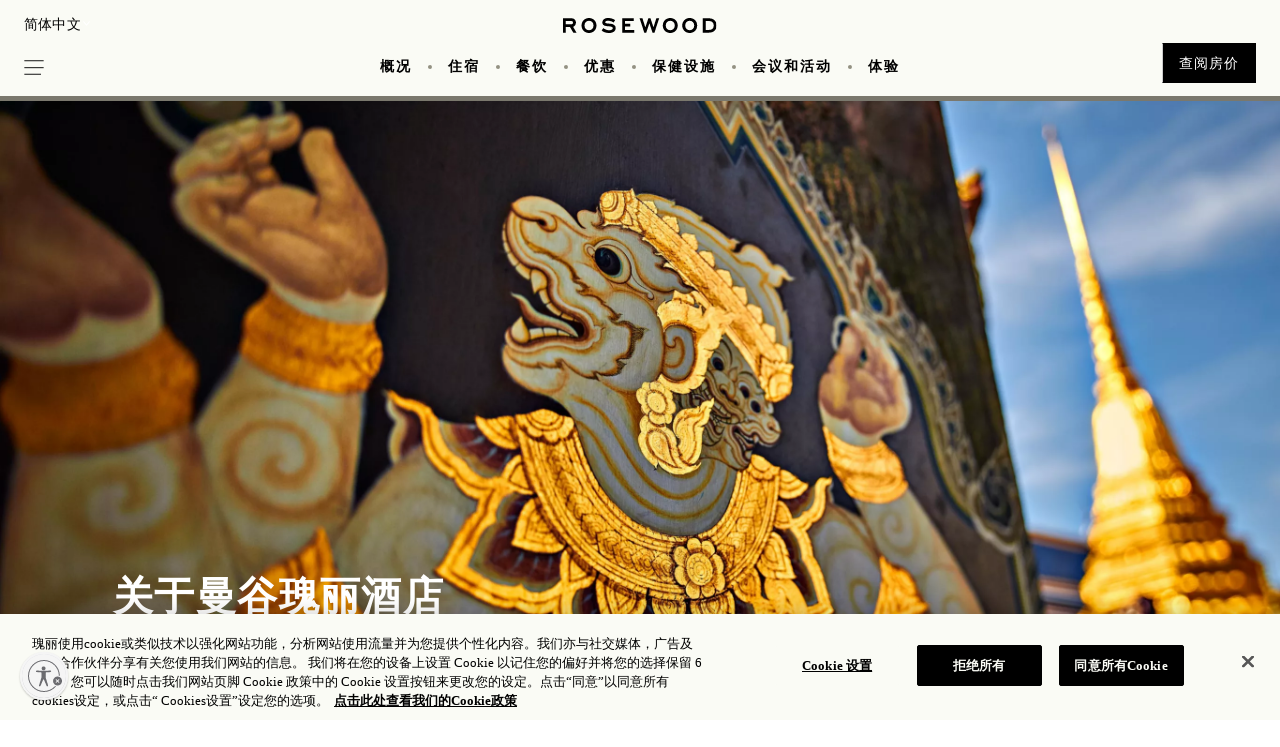

--- FILE ---
content_type: text/html;charset=utf-8
request_url: https://www.rosewoodhotels.com/sc/bangkok/overview/about
body_size: 11026
content:

<!DOCTYPE HTML>
<html lang="zh-CN">
	  
<head>

<meta charset="UTF-8"/>
<title>关于曼谷瑰丽酒店|概要|曼谷瑰丽酒店</title>
<link rel="canonical" href="https://www.rosewoodhotels.com/sc/bangkok/overview/about"/>
<meta property="og:image" content="https://images.rosewoodhotels.com/is/image/rwhg/rwbkk-exterior-facade-1"/>
<meta property="og:title" content="关于曼谷瑰丽酒店|概要|曼谷瑰丽酒店"/>
<meta property="og:type" content="website"/>
<meta property="og:description" content="曼谷瑰丽酒店是不断发展的瑰丽酒店在全球的第 27 家酒店，作为全新地标傲然屹立于泰国首都曼谷。曼谷瑰丽酒店不单彰显着浓厚泰式文化的同时，同时表现着瑰丽酒店的创新理念和具时尚感的装潢。"/>
<meta property="og:url" content="https://www.rosewoodhotels.com/sc/bangkok/overview/about"/>
<meta name="keywords" content="关于曼谷瑰丽酒店，曼谷豪华酒店，曼谷瑰丽酒店"/>
<meta name="description" content="曼谷瑰丽酒店是不断发展的瑰丽酒店在全球的第 27 家酒店，作为全新地标傲然屹立于泰国首都曼谷。曼谷瑰丽酒店不单彰显着浓厚泰式文化的同时，同时表现着瑰丽酒店的创新理念和具时尚感的装潢。"/>
<meta name="template" content="rw-contentpage-template"/>
<meta name="viewport" content="width=device-width, initial-scale=1, minimum-scale=1.0, user-scalable=0, shrink-to-fit=no"/>
<meta name="baidu-site-verification" content="V77DNQmS8a"/>
<meta name="msvalidate.01" content="0C4D4219081BB8E6E1BC9056A5AEFCB1"/>






    
<link rel="stylesheet" href="/etc.clientlibs/rosewood/clientlibs/clientlib-dependencies.min.86ddaf43c9a7fe81ed266096b1962078.css" type="text/css">
<link rel="stylesheet" href="/etc.clientlibs/rosewood/clientlibs/clientlib-site.min.37beeb06225ed5c328bbcd21478a3c90.css" type="text/css">
<link rel="stylesheet" href="/etc.clientlibs/rosewood/clientlibs/clientlibs-rosewood.min.ee70d9baa5a5f4099424b3f1e7f8d057.css" type="text/css">
<link rel="stylesheet" href="/etc.clientlibs/rosewood/clientlibs/clientlib-elite.min.52b908a9e81b9ffd0a1b52c41f6d0621.css" type="text/css">




     
          
    
<link rel="stylesheet" href="/etc.clientlibs/rosewood/clientlibs/clientlibs-hero.min.d41d8cd98f00b204e9800998ecf8427e.css" type="text/css">
<link rel="stylesheet" href="/etc.clientlibs/rosewood/clientlibs/clientlibs-brandCampaign.min.0a0b890d379f90dafb6c0f53b4c01f50.css" type="text/css">







    
    

<script type="text/javascript" src="//use.typekit.com/aeg1vba.js"></script>
<script type="text/javascript">try{Typekit.load();}catch(e){}</script>

    

    
    
    

<link rel="icon" href="/content/dam/rosewoodhotels/global/icons/favicon.ico"/>


<script src="//assets.adobedtm.com/96a4e35549e7/62ef23f9a74e/launch-6d1d53ed3951.min.js" async></script>
<script type="text/javascript" src="//use.typekit.com/aeg1vba.js"></script>
<script type="text/javascript" async>try{Typekit.load();}catch(e){}</script>

<!-- Page level clientlibs -->

    




<!-- End of Page level clientlibs -->

<script>(window.BOOMR_mq=window.BOOMR_mq||[]).push(["addVar",{"rua.upush":"false","rua.cpush":"true","rua.upre":"false","rua.cpre":"true","rua.uprl":"false","rua.cprl":"false","rua.cprf":"false","rua.trans":"SJ-37c5276c-9152-4739-b47c-e9ea10ed16f5","rua.cook":"false","rua.ims":"false","rua.ufprl":"false","rua.cfprl":"false","rua.isuxp":"false","rua.texp":"norulematch","rua.ceh":"false","rua.ueh":"false","rua.ieh.st":"0"}]);</script>
                              <script>!function(a){var e="https://s.go-mpulse.net/boomerang/",t="addEventListener";if("False"=="True")a.BOOMR_config=a.BOOMR_config||{},a.BOOMR_config.PageParams=a.BOOMR_config.PageParams||{},a.BOOMR_config.PageParams.pci=!0,e="https://s2.go-mpulse.net/boomerang/";if(window.BOOMR_API_key="MFGN5-K8ZE2-4AKQ7-AKTVH-LNBR3",function(){function n(e){a.BOOMR_onload=e&&e.timeStamp||(new Date).getTime()}if(!a.BOOMR||!a.BOOMR.version&&!a.BOOMR.snippetExecuted){a.BOOMR=a.BOOMR||{},a.BOOMR.snippetExecuted=!0;var i,_,o,r=document.createElement("iframe");if(a[t])a[t]("load",n,!1);else if(a.attachEvent)a.attachEvent("onload",n);r.src="javascript:void(0)",r.title="",r.role="presentation",(r.frameElement||r).style.cssText="width:0;height:0;border:0;display:none;",o=document.getElementsByTagName("script")[0],o.parentNode.insertBefore(r,o);try{_=r.contentWindow.document}catch(O){i=document.domain,r.src="javascript:var d=document.open();d.domain='"+i+"';void(0);",_=r.contentWindow.document}_.open()._l=function(){var a=this.createElement("script");if(i)this.domain=i;a.id="boomr-if-as",a.src=e+"MFGN5-K8ZE2-4AKQ7-AKTVH-LNBR3",BOOMR_lstart=(new Date).getTime(),this.body.appendChild(a)},_.write("<bo"+'dy onload="document._l();">'),_.close()}}(),"".length>0)if(a&&"performance"in a&&a.performance&&"function"==typeof a.performance.setResourceTimingBufferSize)a.performance.setResourceTimingBufferSize();!function(){if(BOOMR=a.BOOMR||{},BOOMR.plugins=BOOMR.plugins||{},!BOOMR.plugins.AK){var e="true"=="true"?1:0,t="",n="aohjjpacc2rhk2kh2btq-f-982635220-clientnsv4-s.akamaihd.net",i="false"=="true"?2:1,_={"ak.v":"39","ak.cp":"1873680","ak.ai":parseInt("1254844",10),"ak.ol":"0","ak.cr":8,"ak.ipv":4,"ak.proto":"h2","ak.rid":"1476f5d6","ak.r":51208,"ak.a2":e,"ak.m":"b","ak.n":"essl","ak.bpcip":"3.142.148.0","ak.cport":59714,"ak.gh":"23.209.83.27","ak.quicv":"","ak.tlsv":"tls1.3","ak.0rtt":"","ak.0rtt.ed":"","ak.csrc":"-","ak.acc":"","ak.t":"1766314087","ak.ak":"hOBiQwZUYzCg5VSAfCLimQ==v8CXfkTAUzIupvXQ16kw1nddP+lvYIFc7mUzQveKQO0LG1jxB5YsW6ioaYlrgKDJO1MOnxaQcIPnKtQrawuf4tfHaTrqQFU/bKI+ZAOXbJEL0gjdEzsIIwy5f2Cm+j3z6hX0TOOmkCmhScZ2jKkZUlHNpulpEtgekziCChe1V+CPjGaj6C24ZTOwS/bXV8m3QOQK6phszg7suMs3fZ1zEMHACJsCr9ykqTvKYh/0KiLDf4GF+NdFsHEx7y81jxdvfnRpZBMZdu2V7baIwcyGupL0kJYx4cJw6IBZgLUaoLIdSmWHIyE7lGaXaurkJyIJGPaMEjT+EWHbXK1tWuypwjawlT+ZFuJmWnTK2s/HvW7Qrnlj0k9lZ+/oFDEBPPfMUq6hLxLVv7kKksA2cVPohRxmZ7D8XP7Aa549CnU/gUE=","ak.pv":"114","ak.dpoabenc":"","ak.tf":i};if(""!==t)_["ak.ruds"]=t;var o={i:!1,av:function(e){var t="http.initiator";if(e&&(!e[t]||"spa_hard"===e[t]))_["ak.feo"]=void 0!==a.aFeoApplied?1:0,BOOMR.addVar(_)},rv:function(){var a=["ak.bpcip","ak.cport","ak.cr","ak.csrc","ak.gh","ak.ipv","ak.m","ak.n","ak.ol","ak.proto","ak.quicv","ak.tlsv","ak.0rtt","ak.0rtt.ed","ak.r","ak.acc","ak.t","ak.tf"];BOOMR.removeVar(a)}};BOOMR.plugins.AK={akVars:_,akDNSPreFetchDomain:n,init:function(){if(!o.i){var a=BOOMR.subscribe;a("before_beacon",o.av,null,null),a("onbeacon",o.rv,null,null),o.i=!0}return this},is_complete:function(){return!0}}}}()}(window);</script></head>
<body class="rw-contentpage page basicpage" id="rw-contentpage-18d0569233">



    




    



    
<a class="skip-to-content-link focus-ring " href="#content" tabindex="0">Skip to main content</a>



  
    
    <script>
        // var logoutUrl = "https:\/\/login.rosewoodhotels.com\/rwhgGuestB2C.onmicrosoft.com\/B2C_1A_ACCOUNTLINK_SUSI\/oauth2\/v2.0\/logout?post_logout_redirect_uri=https:\/\/www.rosewoodhotels.com\/en\/default";
        var guestLoginUrl = "https:\/\/login.rosewoodhotels.com\/rwhgGuestB2C.onmicrosoft.com\/oauth2\/v2.0\/authorize?p=B2C_1A_ACCOUNTLINK_SUSI\x26client_id=bbf0ba4a\u002D735c\u002D4040\u002Da9f9\u002De2835250dcab\x26nonce=defaultNonce\x26redirect_uri=https%3A%2F%2Fapi\u002Dge.rosewoodhgprod.com%2Fguest%2Fb2cAuthStatusRedirect\x26scope=openid%20https%3A%2F%2FrwhgGuestB2C.onmicrosoft.com%2Fbbf0ba4a\u002D735c\u002D4040\u002Da9f9\u002De2835250dcab%2FUser.ReadWrite.All%20https%3A%2F%2FrwhgGuestB2C.onmicrosoft.com%2Fbbf0ba4a\u002D735c\u002D4040\u002Da9f9\u002De2835250dcab%2FDirectory.AccessAsUser.All%20https%3A%2F%2FrwhgGuestB2C.onmicrosoft.com%2Fbbf0ba4a\u002D735c\u002D4040\u002Da9f9\u002De2835250dcab%2Foffline_access\x26response_type=code+id_token\x26response_mode=query";
        var guestApiEndPoint = "https:\/\/api\u002Dge.rosewoodhgprod.com";
        var apiEndPoint = "https:\/\/api\u002Dge.rosewoodhgprod.com";
        var guestChangePasswordUrl = "https:\/\/login.rosewoodhotels.com\/rwhgGuestB2C.onmicrosoft.com\/oauth2\/v2.0\/authorize?p=B2C_1A_PASSWORDRESET\x26client_id=5c9d11fe\u002D7424\u002D4792\u002Da68c\u002De2ae2b2de3a5\x26nonce=defaultNonce\x26redirect_uri=https%3A%2F%2Frwhgguestelitepageprod.blob.core.windows.net%2Fguest%2Freset\u002Dpassword\u002Dsuccess\u002Dpage.html\x26scope=openid\x26response_type=code\x26prompt=login";
    </script>






  


  
    
  




<div class="cmp-experiencefragment propertyPage ">
<div class="xf-content-height">
    


<div class="aem-Grid aem-Grid--12 aem-Grid--default--12 ">
    
    <div class="header header-third-variation aem-GridColumn aem-GridColumn--default--12">

<header class="fixed-top header-container " data-sticky-footer="yes" isNavbarStyle="true">
    <div class="header-overlay" style="background-color: #FAFBF5;"></div>
   
    <div class="navbar top-header">
        <div class="d-flex justify-content-between">
            <div class="col p-0 text-left">
			    
<div>
    <div class="lang-dropdown">
		<label class="sr-only" for="select-language">Select your Language</label>
        <select id="select-language" class="bg-transparent border-0">
            
                
                    <option data-url="https://www.rosewoodhotels.com/en/bangkok/overview/about" value="en">English</option>
                
            
                
                    <option data-url="https://www.rosewoodhotels.com/sc/bangkok/overview/about" value="zh-cn">简体中文</option>
                
            
        </select>
    </div>
</div>
               
            </div>


            <div class="col p-0 text-center">

                <a class="m-auto text-center d-none d-xl-block" href="https://www.rosewoodhotels.com/sc/bangkok">
                    <img height="15" src="/content/dam/rosewoodhotels/global/logo/rosewood-reskin/rosewood-logo.svg"/>
                </a>
            </div>
            
            
           <div class="col d-flex p-0 text-right loginJoinContainer">
            
                <!-- <div class="col p-0" data-sly-test="true">
                    <sly data-sly-test="true">
                        <div class="globel-home">
                            <ul class="globel-home-ul p-0 m-0 d-flex align-items-center">
                                <sly data-sly-list.cta=",">
                                <sly data-sly-test="">
                                    <li class="nav-item" aria-expanded="false" aria-haspopup="false">
                                        <a class="nav-link" href="" target=""></a>
                                    </li>
                                </sly>
                                </sly>
                            </ul>
                        </div>
                    </sly>
                </div> -->
           </div>
        </div>
    </div>
    
    <div class="navbar d-block primary-navigation">
        <div class="d-flex justify-content-between align-items-center">
            <div class="left-nav-icon-ul p-0 col">
                <a class="left-nav-icon" href="javascript:;" aria-label="hamburger menu" role="button" aria-expanded="false" tabindex="0"></a>
            </div>
            
            <div class="col d-none d-xl-block col p-0 primary-nav-container">

                <nav class="navbar-nav primary-nav-links" role="navigation" aria-label="主要">
                    <ul role="menu" class="p-0 m-0 d-flex align-items-center">
					  
					     
						
						
					     	
							<li role="presentation" class="primary-nav-dropdown nav-item">
							
								<a class="nav-link" href="https://www.rosewoodhotels.com/sc/bangkok/overview" target="_self" aria-haspopup="true" aria-expanded="false" role="menuitem">
									概况
								</a>
								
									<div class="dropdown-container">

										<ul class="dropdown-list">
											
                                            	
                                            	
												
													<li class="dropdown-list-item">
														<a class="nav-link" href="https://www.rosewoodhotels.com/sc/bangkok/gallery" target="_self">照片库</a>
													</li>
												
											
                                            	
                                            	
												
													<li class="dropdown-list-item">
														<a class="nav-link" href="https://www.rosewoodhotels.com/sc/bangkok/overview/about" target="_self">关于我们</a>
													</li>
												
											
                                            	
                                            	
													
                                                
												
													<li class="dropdown-list-item">
														<a class="nav-link" href="https://www.rosewoodhotels.com/sc/bangkok/overview#location" target="_self">目的地</a>
													</li>
												
											
                                            	
                                            	
												
													<li class="dropdown-list-item">
														<a class="nav-link" href="https://www.rosewoodhotels.com/sc/bangkok/overview/services" target="_self">服务</a>
													</li>
												
											
                                            	
                                            	
												
													<li class="dropdown-list-item">
														<a class="nav-link" href="https://www.rosewoodhotels.com/sc/bangkok/overview/sustainability" target="_self">可持续发展</a>
													</li>
												
											
										   
										</ul>
									</div>
								
							</li>
							
						
                       
					     
						
						
					     	
							<li role="presentation" class="primary-nav-dropdown nav-item">
							
								<a class="nav-link" href="https://www.rosewoodhotels.com/sc/bangkok/accommodation" target="_self" aria-haspopup="true" aria-expanded="false" role="menuitem">
									住宿
								</a>
								
									<div class="dropdown-container">

										<ul class="dropdown-list">
											
                                            	
                                            	
												
													<li class="dropdown-list-item">
														<a class="nav-link" href="https://www.rosewoodhotels.com/sc/bangkok/accommodation/rooms" target="_self">客房</a>
													</li>
												
											
                                            	
                                            	
												
													<li class="dropdown-list-item">
														<a class="nav-link" href="https://www.rosewoodhotels.com/sc/bangkok/accommodation/suites" target="_self">套房</a>
													</li>
												
											
                                            	
                                            	
												
													<li class="dropdown-list-item">
														<a class="nav-link" href="https://www.rosewoodhotels.com/sc/bangkok/accommodation/houses" target="_self">府邸</a>
													</li>
												
											
										   
										</ul>
									</div>
								
							</li>
							
						
                       
					     
						
						
					     	
							<li role="presentation" class="primary-nav-dropdown nav-item">
							
								<a class="nav-link" href="https://www.rosewoodhotels.com/sc/bangkok/dining" target="_self" aria-haspopup="true" aria-expanded="false" role="menuitem">
									餐饮
								</a>
								
									<div class="dropdown-container">

										<ul class="dropdown-list">
											
                                            	
                                            	
												
													<li class="dropdown-list-item">
														<a class="nav-link" href="https://www.rosewoodhotels.com/sc/bangkok/dining/nan-bei" target="_self">南北中餐厅</a>
													</li>
												
											
                                            	
                                            	
												
													<li class="dropdown-list-item">
														<a class="nav-link" href="https://www.rosewoodhotels.com/sc/bangkok/dining/lakorn" target="_self">Lakorn</a>
													</li>
												
											
                                            	
                                            	
												
													<li class="dropdown-list-item">
														<a class="nav-link" href="https://www.rosewoodhotels.com/sc/bangkok/dining/lennons" target="_self">Lennon&#39;s 酒吧</a>
													</li>
												
											
                                            	
                                            	
												
													<li class="dropdown-list-item">
														<a class="nav-link" href="https://www.rosewoodhotels.com/sc/bangkok/dining/g-and-o" target="_self">G&amp;O餐厅</a>
													</li>
												
											
                                            	
                                            	
												
													<li class="dropdown-list-item">
														<a class="nav-link" href="https://www.rosewoodhotels.com/sc/bangkok/dining/afternoon-tea" target="_self">下午茶</a>
													</li>
												
											
										   
										</ul>
									</div>
								
							</li>
							
						
                       
					     
					     	
								<li role="presentation" class="nav-item">
									<a class="nav-link" role="menuitem" href="https://www.rosewoodhotels.com/sc/bangkok/offers" target="_self">优惠</a>
								</li>
							
						 
						
						
                       
					     
						
						
					     	
							<li role="presentation" class="primary-nav-dropdown nav-item">
							
								<a class="nav-link" href="https://www.rosewoodhotels.com/sc/bangkok/wellness" target="_self" aria-haspopup="true" aria-expanded="false" role="menuitem">
									保健设施
								</a>
								
									<div class="dropdown-container">

										<ul class="dropdown-list">
											
                                            	
                                            	
												
													<li class="dropdown-list-item">
														<a class="nav-link" href="https://www.rosewoodhotels.com/sc/bangkok/wellness/spa" target="_self">水疗</a>
													</li>
												
											
                                            	
                                            	
												
													<li class="dropdown-list-item">
														<a class="nav-link" href="https://www.rosewoodhotels.com/sc/bangkok/wellness/pool" target="_self">泳池</a>
													</li>
												
											
                                            	
                                            	
												
													<li class="dropdown-list-item">
														<a class="nav-link" href="https://www.rosewoodhotels.com/sc/bangkok/wellness/fitness-studio" target="_self">健身房</a>
													</li>
												
											
										   
										</ul>
									</div>
								
							</li>
							
						
                       
					     
						
						
					     	
							<li role="presentation" class="primary-nav-dropdown nav-item">
							
								<a class="nav-link" href="https://www.rosewoodhotels.com/sc/bangkok/meetings-and-events" target="_self" aria-haspopup="true" aria-expanded="false" role="menuitem">
									会议和活动
								</a>
								
									<div class="dropdown-container">

										<ul class="dropdown-list">
											
                                            	
                                            	
												
													<li class="dropdown-list-item">
														<a class="nav-link" href="https://www.rosewoodhotels.com/sc/bangkok/meetings-and-events/meetings" target="_self">会议</a>
													</li>
												
											
                                            	
                                            	
												
													<li class="dropdown-list-item">
														<a class="nav-link" href="https://www.rosewoodhotels.com/sc/bangkok/weddings" target="_self">婚礼</a>
													</li>
												
											
                                            	
                                            	
												
													<li class="dropdown-list-item">
														<a class="nav-link" href="https://www.rosewoodhotels.com/sc/bangkok/meetings-and-events/capacity-chart" target="_self">可容纳人数图表</a>
													</li>
												
											
                                            	
                                            	
												
													<li class="dropdown-list-item">
														<a class="nav-link" href="https://www.rosewoodhotels.com/sc/bangkok/meetings-and-events/event-space" target="_self">活动空间</a>
													</li>
												
											
                                            	
                                            	
												
													<li class="dropdown-list-item">
														<a class="nav-link" href="https://www.rosewoodhotels.com/sc/bangkok/meetings-and-events/group-offer" target="_self">团体优惠</a>
													</li>
												
											
										   
										</ul>
									</div>
								
							</li>
							
						
                       
					     
					     	
								<li role="presentation" class="nav-item">
									<a class="nav-link" role="menuitem" href="https://www.rosewoodhotels.com/en/bangkok/experiences" target="_self">体验</a>
								</li>
							
						 
						
						
                       

                        
                    </ul>
                </nav>
            </div>
            

			<div class="col d-block d-xl-none p-0 text-center mobile-icon">
            
                <a class="m-auto text-center sticky-img" href="https://www.rosewoodhotels.com/sc/bangkok">
				  <img height="15" src="/content/dam/rosewoodhotels/global/logo/rosewood-reskin/rosewood-logo.svg"/></a>
                <a class="m-auto text-center scroll-img d-none" href="https://www.rosewoodhotels.com/sc/bangkok">
                  <img height="15" src="/content/dam/rosewoodhotels/global/logo/rosewood-reskin/rosewood-logo.svg"/></a>
            </div>

            <div class="col p-0 cta-solid cta-small primary-nav-btn-container  text-right sticky-mobile-footer"> 
                <div class="d-flex d-md-inline-block">
					<div class="col p-0 d-block d-md-none">
						<a href="tel:+66%202%20080%200088" role="button" class="btn w-100 d-table">致电我们</a>
					</div>
					
					<div class="col p-0 ">
						<a href="https://reservations.rosewoodhotels.com/?chain=5159&Hotel=6559&locale=zh-CN" role="button" class="btn w-100 d-table check-rates-link checkrate-btn">查阅房价</a>
					 </div>	
                </div>
            </div>

        </div>
    </div>
    <div class="col p-0 cta-solid cta-small disableTabletCheckRates  text-right sticky-mobile-footer"> 
        <div class="d-flex d-md-inline-block">
            <div class="col p-0 d-block d-md-none">
                <a href="tel:+66%202%20080%200088" role="button" class="btn w-100 d-table">致电我们</a>
            </div>
            
            <div class="col p-0 ">
                <a href="https://reservations.rosewoodhotels.com/?chain=5159&Hotel=6559&locale=zh-CN" role="button" class="btn w-100 d-table check-rates-link">查阅房价</a>
             </div>	
        </div>
    </div>
    <!-- Start Sign In & Join Desktop & Tablet  -->
    <!-- <div class="col p-0 loginJoin" data-sly-test="false">
        <a href="javascript:void(0)">登录/注册</a>
    </div> -->
    <div class="title welcome-text" style="display: none;">
        <div class="greetingText">
            <div>欢迎<span id="rw_Username"></span></div>  
        </div>    
    </div>
    <div id="loginUser" class="d-none">
        
            <div class="post-login-links-container">
                
                    <div class="post-login-links">
                        <a href="https://www.rosewoodhotels.com/sc/myaccount" target="_self">
                            <span>我的账户</span>
                        </a>
                    </div>
                
                    <div class="post-login-links">
                        <a href="https://www.rosewoodhotels.com/sc/myinterestsandpreferences" target="_self">
                            <span>我的兴趣和喜好</span>
                        </a>
                    </div>
                
                    <div class="post-login-links">
                        <a href="https://www.rosewoodhotels.com/sc/myprofiledetails" target="_self">
                            <span>我的个人资料详情</span>
                        </a>
                    </div>
                
            </div>
        
        <div id="logoutSelector">
            
                
                    
                    
                        
                        <div>
                            <a href="https://login.rosewoodhotels.com/rwhgGuestB2C.onmicrosoft.com/B2C_1A_ACCOUNTLINK_SUSI/oauth2/v2.0/logout?post_logout_redirect_uri=https://www.rosewoodhotels.com/en/default" target="_self">
                                <span>登出</span>
                            </a>
                        </div>
                    
                
            
        </div>
    </div>
    <!-- End Sign In & Join Desktop & Tablet -->

    <!-- Start Sign In & Join Mobile  -->
    
    <div class="welcome-icon-mob">
        <img class="" src="/content/dam/rosewoodhotels/brand/Profile-icon.svg" alt="Profile Icon"/>
     </div>
    <div id="loginUserMob" class="d-none">
        <div class="greetingTextMob">
            <span>欢迎</span>
            <span id="rwUserNameMob"></span>
        </div>
        
            <div class="post-login-links-container">
                
                    <div class="post-login-links">
                        <a href="https://www.rosewoodhotels.com/sc/myaccount" target="_self">
                            <span>我的账户</span>
                        </a>
                    </div>
                
                    <div class="post-login-links">
                        <a href="https://www.rosewoodhotels.com/sc/myinterestsandpreferences" target="_self">
                            <span>我的兴趣和喜好</span>
                        </a>
                    </div>
                
                    <div class="post-login-links">
                        <a href="https://www.rosewoodhotels.com/sc/myprofiledetails" target="_self">
                            <span>我的个人资料详情</span>
                        </a>
                    </div>
                
            </div>
        
        <div id="logoutSelectorMob">
            
                
                    
                    
                        
                        <div>
                            <a href="https://login.rosewoodhotels.com/rwhgGuestB2C.onmicrosoft.com/B2C_1A_ACCOUNTLINK_SUSI/oauth2/v2.0/logout?post_logout_redirect_uri=https://www.rosewoodhotels.com/en/default" target="_self">
                                <span>登出</span>
                            </a>
                        </div>
                    
                
            

        </div>
    </div>
    <!-- Start Sign In & Join Mobile  -->
</header>

<div class="left-nav-container position-fixed col-xs-12 col-sm-12 col-md-5 col-lg-3">
    <div class="d-flex flex-column h-100 left-nav-content">
        <div class="w-100">
           
	
	 <nav class="navbar justify-content-left p-0 side-nav text-uppercase" aria-label="Left side Navigation">
					<ul role="menu" class="nav navbar-nav justify-content-start w-100 p-0">
					  
						  <div class="page-nav-link">
								
									<li role="presentation" class="nav-item accor-nav-link" aria-haspopup="false">
										<a role="menuitem" tabindex="0" class="nav-link p-0" href="https://www.rosewoodhotels.com/sc/bangkok/overview" target="_self">概况</a>
										<span class="nav-link-droparrow active-arrows"></span>
									</li>
								
							
								
							   <li role="presentation" class="primary-nav-dropdown">
							   
								   <a class="mob-nav-item-link" href="https://www.rosewoodhotels.com/sc/bangkok/overview" target="_self" aria-haspopup="true" aria-expanded="false" role="menuitem">
									   概况
								   </a>
								   
									   <div class="dropdown-container">
	
										   <ul class="dropdown-list">
											   
												   
												   
												   
													   <li class="dropdown-list-item">
														   <a class="nav-item-link" href="https://www.rosewoodhotels.com/sc/bangkok/gallery" target="_self">照片库</a>
													   </li>
												   
											   
												   
												   
												   
													   <li class="dropdown-list-item">
														   <a class="nav-item-link" href="https://www.rosewoodhotels.com/sc/bangkok/overview/about" target="_self">关于我们</a>
													   </li>
												   
											   
												   
												   
													   
												   
												   
													   <li class="dropdown-list-item">
														   <a class="nav-item-link" href="https://www.rosewoodhotels.com/sc/bangkok/overview#location" target="_self">目的地</a>
													   </li>
												   
											   
												   
												   
												   
													   <li class="dropdown-list-item">
														   <a class="nav-item-link" href="https://www.rosewoodhotels.com/sc/bangkok/overview/services" target="_self">服务</a>
													   </li>
												   
											   
												   
												   
												   
													   <li class="dropdown-list-item">
														   <a class="nav-item-link" href="https://www.rosewoodhotels.com/sc/bangkok/overview/sustainability" target="_self">可持续发展</a>
													   </li>
												   
											   
											  
										   </ul>
									   </div>
								   
							   </li>
							   
						   
						  </div>
					   
						  <div class="page-nav-link">
								
									<li role="presentation" class="nav-item accor-nav-link" aria-haspopup="false">
										<a role="menuitem" tabindex="0" class="nav-link p-0" href="https://www.rosewoodhotels.com/sc/bangkok/accommodation" target="_self">住宿</a>
										<span class="nav-link-droparrow active-arrows"></span>
									</li>
								
							
								
							   <li role="presentation" class="primary-nav-dropdown">
							   
								   <a class="mob-nav-item-link" href="https://www.rosewoodhotels.com/sc/bangkok/accommodation" target="_self" aria-haspopup="true" aria-expanded="false" role="menuitem">
									   住宿
								   </a>
								   
									   <div class="dropdown-container">
	
										   <ul class="dropdown-list">
											   
												   
												   
												   
													   <li class="dropdown-list-item">
														   <a class="nav-item-link" href="https://www.rosewoodhotels.com/sc/bangkok/accommodation/rooms" target="_self">客房</a>
													   </li>
												   
											   
												   
												   
												   
													   <li class="dropdown-list-item">
														   <a class="nav-item-link" href="https://www.rosewoodhotels.com/sc/bangkok/accommodation/suites" target="_self">套房</a>
													   </li>
												   
											   
												   
												   
												   
													   <li class="dropdown-list-item">
														   <a class="nav-item-link" href="https://www.rosewoodhotels.com/sc/bangkok/accommodation/houses" target="_self">府邸</a>
													   </li>
												   
											   
											  
										   </ul>
									   </div>
								   
							   </li>
							   
						   
						  </div>
					   
						  <div class="page-nav-link">
								
									<li role="presentation" class="nav-item accor-nav-link" aria-haspopup="false">
										<a role="menuitem" tabindex="0" class="nav-link p-0" href="https://www.rosewoodhotels.com/sc/bangkok/dining" target="_self">餐饮</a>
										<span class="nav-link-droparrow active-arrows"></span>
									</li>
								
							
								
							   <li role="presentation" class="primary-nav-dropdown">
							   
								   <a class="mob-nav-item-link" href="https://www.rosewoodhotels.com/sc/bangkok/dining" target="_self" aria-haspopup="true" aria-expanded="false" role="menuitem">
									   餐饮
								   </a>
								   
									   <div class="dropdown-container">
	
										   <ul class="dropdown-list">
											   
												   
												   
												   
													   <li class="dropdown-list-item">
														   <a class="nav-item-link" href="https://www.rosewoodhotels.com/sc/bangkok/dining/nan-bei" target="_self">南北中餐厅</a>
													   </li>
												   
											   
												   
												   
												   
													   <li class="dropdown-list-item">
														   <a class="nav-item-link" href="https://www.rosewoodhotels.com/sc/bangkok/dining/lakorn" target="_self">Lakorn</a>
													   </li>
												   
											   
												   
												   
												   
													   <li class="dropdown-list-item">
														   <a class="nav-item-link" href="https://www.rosewoodhotels.com/sc/bangkok/dining/lennons" target="_self">Lennon&#39;s 酒吧</a>
													   </li>
												   
											   
												   
												   
												   
													   <li class="dropdown-list-item">
														   <a class="nav-item-link" href="https://www.rosewoodhotels.com/sc/bangkok/dining/g-and-o" target="_self">G&amp;O餐厅</a>
													   </li>
												   
											   
												   
												   
												   
													   <li class="dropdown-list-item">
														   <a class="nav-item-link" href="https://www.rosewoodhotels.com/sc/bangkok/dining/afternoon-tea" target="_self">下午茶</a>
													   </li>
												   
											   
											  
										   </ul>
									   </div>
								   
							   </li>
							   
						   
						  </div>
					   
						  <div class="page-nav-link">
								
									<li role="presentation" class="nav-item accor-nav-link" aria-haspopup="false">
										<a role="menuitem" tabindex="0" class="nav-link p-0" href="https://www.rosewoodhotels.com/sc/bangkok/offers" target="_self">优惠</a>
										<span class="nav-link-droparrow "></span>
									</li>
								
							
						  </div>
					   
						  <div class="page-nav-link">
								
									<li role="presentation" class="nav-item accor-nav-link" aria-haspopup="false">
										<a role="menuitem" tabindex="0" class="nav-link p-0" href="https://www.rosewoodhotels.com/sc/bangkok/wellness" target="_self">保健设施</a>
										<span class="nav-link-droparrow active-arrows"></span>
									</li>
								
							
								
							   <li role="presentation" class="primary-nav-dropdown">
							   
								   <a class="mob-nav-item-link" href="https://www.rosewoodhotels.com/sc/bangkok/wellness" target="_self" aria-haspopup="true" aria-expanded="false" role="menuitem">
									   保健设施
								   </a>
								   
									   <div class="dropdown-container">
	
										   <ul class="dropdown-list">
											   
												   
												   
												   
													   <li class="dropdown-list-item">
														   <a class="nav-item-link" href="https://www.rosewoodhotels.com/sc/bangkok/wellness/spa" target="_self">水疗</a>
													   </li>
												   
											   
												   
												   
												   
													   <li class="dropdown-list-item">
														   <a class="nav-item-link" href="https://www.rosewoodhotels.com/sc/bangkok/wellness/pool" target="_self">泳池</a>
													   </li>
												   
											   
												   
												   
												   
													   <li class="dropdown-list-item">
														   <a class="nav-item-link" href="https://www.rosewoodhotels.com/sc/bangkok/wellness/fitness-studio" target="_self">健身房</a>
													   </li>
												   
											   
											  
										   </ul>
									   </div>
								   
							   </li>
							   
						   
						  </div>
					   
						  <div class="page-nav-link">
								
									<li role="presentation" class="nav-item accor-nav-link" aria-haspopup="false">
										<a role="menuitem" tabindex="0" class="nav-link p-0" href="https://www.rosewoodhotels.com/sc/bangkok/meetings-and-events" target="_self">会议和活动</a>
										<span class="nav-link-droparrow active-arrows"></span>
									</li>
								
							
								
							   <li role="presentation" class="primary-nav-dropdown">
							   
								   <a class="mob-nav-item-link" href="https://www.rosewoodhotels.com/sc/bangkok/meetings-and-events" target="_self" aria-haspopup="true" aria-expanded="false" role="menuitem">
									   会议和活动
								   </a>
								   
									   <div class="dropdown-container">
	
										   <ul class="dropdown-list">
											   
												   
												   
												   
													   <li class="dropdown-list-item">
														   <a class="nav-item-link" href="https://www.rosewoodhotels.com/sc/bangkok/meetings-and-events/meetings" target="_self">会议</a>
													   </li>
												   
											   
												   
												   
												   
													   <li class="dropdown-list-item">
														   <a class="nav-item-link" href="https://www.rosewoodhotels.com/sc/bangkok/weddings" target="_self">婚礼</a>
													   </li>
												   
											   
												   
												   
												   
													   <li class="dropdown-list-item">
														   <a class="nav-item-link" href="https://www.rosewoodhotels.com/sc/bangkok/meetings-and-events/capacity-chart" target="_self">可容纳人数图表</a>
													   </li>
												   
											   
												   
												   
												   
													   <li class="dropdown-list-item">
														   <a class="nav-item-link" href="https://www.rosewoodhotels.com/sc/bangkok/meetings-and-events/event-space" target="_self">活动空间</a>
													   </li>
												   
											   
												   
												   
												   
													   <li class="dropdown-list-item">
														   <a class="nav-item-link" href="https://www.rosewoodhotels.com/sc/bangkok/meetings-and-events/group-offer" target="_self">团体优惠</a>
													   </li>
												   
											   
											  
										   </ul>
									   </div>
								   
							   </li>
							   
						   
						  </div>
					   
						  <div class="page-nav-link">
								
									<li role="presentation" class="nav-item accor-nav-link" aria-haspopup="false">
										<a role="menuitem" tabindex="0" class="nav-link p-0" href="https://www.rosewoodhotels.com/en/bangkok/experiences" target="_self">体验</a>
										<span class="nav-link-droparrow "></span>
									</li>
								
							
						  </div>
					   
					
						<div class="col mob-primary-nav-btn-container "> 
							<div class="d-flex">
								<div class="col p-0 ">
									<a href="https://reservations.rosewoodhotels.com/?chain=5159&Hotel=6559&locale=zh-CN" role="button" class="btn w-100 d-table check-rates-link">查阅房价</a>
								</div>	
							</div>
						</div>
					   
						   
							<li role="presentation" class="left-hamberger-secondary-nav">
								<ul role="menu" class="left-nav-secondary-nav">
								 
								
										<li role="presentation" class="nav-item" aria-haspopup="false">
											<a role="menuitem" tabindex="0" class="nav-link" href="https://www.rosewoodhotels.com/sc/bangkok/weddings" target="_self">婚礼</a>
										</li>
									
								 
								
										<li role="presentation" class="nav-item" aria-haspopup="false">
											<a role="menuitem" tabindex="0" class="nav-link" href="https://shop.rosewoodhotels.com/usd/gift-card-030113" target="_self">礼品卡</a>
										</li>
									
								 
								
										<li role="presentation" class="nav-item" aria-haspopup="false">
											<a role="menuitem" tabindex="0" class="nav-link" href="https://www.rosewoodhotels.com/sc/bangkok/gallery" target="_self">照片库</a>
										</li>
									
								 
								
										<li role="presentation" class="nav-item" aria-haspopup="false">
											<a role="menuitem" tabindex="0" class="nav-link" href="https://panomatics.com/virtualtours/th/rosewoodbangkok/index.html?startscene=80" target="_blank"> 虚拟导览</a>
										</li>
									
								 
									
								</ul>
							</li>
						
					<div class="left-hamberger-nav-font-small-container">
						
							
								<li role="presentation" class="nav-item left-hamberger-nav-font-small" aria-haspopup="false">
									<a role="menuitem" tabindex="0" class="nav-link" href="https://www.rosewoodhotels.com/en/gift-cards" target="_blank">礼品卡</a>
								</li>
							
						
							
								<li role="presentation" class="nav-item left-hamberger-nav-font-small" aria-haspopup="false">
									<a role="menuitem" tabindex="0" class="nav-link" href="https://www.rosewoodhotels.com/sc/bangkok/contact" target="_self">联系方式</a>
								</li>
							
						
					</div>
						
				</ul>
	   </nav>
	


        </div>
        <div class="mt-auto side-nav-bottom">
		
		  
			  
	             <a href="https://www.rosewoodhotels.com/sc" target="_self" class="side-nav-bottom-link">全球主页</a>
	          
          
			  
	             <a href="https://www.rosewoodhotels.com/sc/luxury-hotels-and-resorts" target="_self" class="side-nav-bottom-link">查找酒店</a>
	          
          
		
		

            <div class="lang-dropdown-side">
               
<div>
    <div class="lang-dropdown">
		<label class="sr-only" for="select-language">Select your Language</label>
        <select id="select-language" class="bg-transparent border-0">
            
                
                    <option data-url="https://www.rosewoodhotels.com/en/bangkok/overview/about" value="en">English</option>
                
            
                
                    <option data-url="https://www.rosewoodhotels.com/sc/bangkok/overview/about" value="zh-cn">简体中文</option>
                
            
        </select>
    </div>
</div>        
            </div>
        </div>
    </div>
</div>


</div>

    
</div>

</div></div>


	


<div class="analytics" role="main" id="content" data-propertyname="bangkok" data-siteCurrency="rosewoodhotels:currency-code/thb" data-currentUrl="/content/rosewoodhotels/property/bangkok/zh-cn/overview/about" data-siteCountry="泰国 | 曼谷" data-siteType="Property" data-siteName="曼谷瑰丽酒店" data-siteNameEnglish="Rosewood Bangkok" data-synxisUrl="https://reservations.rosewoodhotels.com/?chain=5159" data-hotelType="full">
<div class="d-none" itemscope itemtype="http://schema.org/Hotel">
  <h1><span itemprop="name">曼谷瑰丽酒店</span></h1>
  <span itemprop="description">曼谷瑰丽酒店地理位置优越，位于泰国曼谷隆齐路中央商务区，毗邻多国大使馆、全新住宅大厦和高端零售商场，是你曼谷旅程的最佳酒店选择。</span>
  <span itemprop="image">/content/dam/rosewoodhotels/property/bangkok/en/images/overview/rwbkk-exterior-facade.jpg</span>
  <div itemprop="address" itemscope itemtype="http://schema.org/PostalAddress">
    <span itemprop="streetAddress">1041/38 Ploenchit Road, Lumpini, Pathumwan Bangkok, 10330, Thailand</span>
    <span itemprop="postalCode">10330</span>
    <span itemprop="addressLocality"></span>
    <span itemprop="addressRegion"></span>
    <span itemprop="addressCountry">泰国 | 曼谷</span>
  </div>

  <div itemprop="geo" itemscope itemtype="http://schema.org/GeoCoordinates">
    <meta itemprop="latitude" content="13.743746"/>
    <meta itemprop="longitude" content="100.549071"/>
  </div>
</div>
</div>


<input type="hidden" id="propertyCode" name="propertyCode" value="RWBKK"/>




    

<div class="root responsivegrid ctaItem propertyPage">


<div class="aem-Grid aem-Grid--12 aem-Grid--default--12 ">
    
    <div class="hero carousel variation_4 aem-GridColumn aem-GridColumn--default--12">



	<div class="hero-container carousel slide text-center dm-image-rendition  " data-top-component="yes" data-button="yes" data-interval="0" data-ride="carousel" data-controls="numbers" data-hero-animation="no" data-slider-control-text="/">
		
		<div class="hero-ribbon-container col-lg-3">
			<div class="row">
				
			</div>
		</div>
		<div class="carousel-inner bg-outer position-relative  hero-carousel-inner">

			 
			<div class="carousel-item active">
				

	<div class="bg-overlay" style="opacity:0"></div>
   
      <img class="dm-image" data-img-desktop="https://images.rosewoodhotels.com/is/image/rwhg/bkk-destination-rgb19:WIDE-LARGE-16-9" data-img-mobile="https://images.rosewoodhotels.com/is/image/rwhg/bkk-destination-rgb19:TALL-LARGE-9-16" data-img-mobile-landscape="https://images.rosewoodhotels.com/is/image/rwhg/bkk-destination-rgb19:WIDE-SMALL-19-9" data-img-tab="https://images.rosewoodhotels.com/is/image/rwhg/bkk-destination-rgb19:TALL-LARGE-9-16" src="" alt="曼谷瑰丽酒店"/>
	  
      
   
   

			</div>
			
			<div class="carousel-controls">
				
				<a class="carousel-control-prev  carousel-control" href="#" data-slide="prev" aria-label="Previous slide" role="button" tabindex="0"> <span class="carousel-controls-prev-icon"></span>
				</a>
				<ul aria-live="polite" aria-atomic="true" class="carousel-indicators">
					<li data-target="" data-slide-to="0" class="active" aria-label="幻灯片 0"></li>
				</ul>
				<a class="carousel-control-next  carousel-control" href="#" data-slide="next" aria-label="Next slide" role="button" tabindex="0"> <span class="carousel-controls-next-icon"></span>
				</a>
				<!-- Indicators -->
			</div>
		
		</div>
        <div class="hero-text position-absolute">
			<div class="content-middle">
			    
				 <div class="imageAndText logo-content">

   
   <div class="content-title text-uppercase">
	
    
		<h1>关于曼谷瑰丽酒店</h1>
    
   </div>
   
   
</div>
 
				
				
				
                        
                
                        
                   
				
			</div>
		</div>
		
		
                        
                
                        
                   

	</div>



</div>
<div class="sectionheading carousel sectionheading-only-descriptionGray aem-GridColumn aem-GridColumn--default--12">

	
		
		
		
			<div style="background-color: #FFFFFF;">
		
		<div class="rw-container sectionheading-pad">
			<div class="row align-items-center">
				
				
					<div class="col">
						<div class="sectionheading-inner">
							<p>曼谷瑰丽酒店是不断发展的瑰丽酒店及度假酒店®在全球的第 27 家物业，作为全新地标傲然矗立于泰国首都曼谷，彰显浓厚泰式文化的同时，凸显前沿创新理念和时尚的装潢。</p>
						</div>
					</div>
					
				
				
			</div>
		</div>
		</div>

		
	


</div>
<div class="teasercard carousel teaser-tab-full-width aem-GridColumn aem-GridColumn--default--12">


    

        
	<div class="teaser-container dm-image-rendition d-flex align-items-center " style="background: ;">
		<div class="col p-0">
			
				

					<div class="teaser-image-container">
						<img data-sly class="teaser-image dm-image lozad" data-src="https://images.rosewoodhotels.com/is/image/rwhg/bkk-destination-rgb28:SQUARE-LARGE-1-1" data-img-desktop="https://images.rosewoodhotels.com/is/image/rwhg/bkk-destination-rgb28:SQUARE-LARGE-1-1" data-img-mobile="https://images.rosewoodhotels.com/is/image/rwhg/bkk-destination-rgb28:WIDE-LARGE-3-2" data-img-tab="https://images.rosewoodhotels.com/is/image/rwhg/bkk-destination-rgb28:WIDE-LARGE-3-2"/>
						
					</div>
				
			
		</div>
		<div class="col p-0">
			<div class="teaser-content">
				
					<div class="teaser-tag"><span>我们的故事</span>
					</div>
				
				
					<div class="teaser-heading text-uppercase">
						
							<h2>现代演绎</h2>
						
						
						<span></span>
					</div>
				
				
					<div class="teaser-description"><p>曼谷瑰丽酒店 30 层的大厦辉煌壮丽，堪称建筑奇观。现代时尚的外观灵感源自广为人知的泰国见面礼节“wai”（拜），令曼谷天际线焕然一新。</p></div>
				

				<div class="teaser-cta-container">
					
					

				</div>

				
				<div class="teaser-cta d-flex flex-wrap">
					
						<div class="ctaItem cta-primary cta-large"><span class="hidePreview"></span>

	
		
	
	
	 <a href="https://www.rosewoodhotels.com/sc/bangkok/overview/our-story" target="_self" role="button" aria-label="我们的故事" class="btn">我们的故事 </a>
</div>

					
				</div>
				
			</div>
		</div>
	</div>


    

</div>
<div class="teasercard carousel teaser-tab-full-width teaser-reverse aem-GridColumn aem-GridColumn--default--12">


    

        
	<div class="teaser-container dm-image-rendition d-flex align-items-center " style="background: ;">
		<div class="col p-0">
			
				

					<div class="teaser-image-container">
						<img data-sly class="teaser-image dm-image lozad" data-src="https://images.rosewoodhotels.com/is/image/rwhg/rwbkk-manor-suite-living-room-ambience-1-1:SQUARE-LARGE-1-1" data-img-desktop="https://images.rosewoodhotels.com/is/image/rwhg/rwbkk-manor-suite-living-room-ambience-1-1:SQUARE-LARGE-1-1" data-img-mobile="https://images.rosewoodhotels.com/is/image/rwhg/rwbkk-manor-suite-living-room-ambience-1-1:WIDE-LARGE-3-2" data-img-tab="https://images.rosewoodhotels.com/is/image/rwhg/rwbkk-manor-suite-living-room-ambience-1-1:WIDE-LARGE-3-2"/>
						
					</div>
				
			
		</div>
		<div class="col p-0">
			<div class="teaser-content">
				
					<div class="teaser-tag"><span>我们的故事</span>
					</div>
				
				
					<div class="teaser-heading text-uppercase">
						
							<h2>无与伦比的服务</h2>
						
						
						<span></span>
					</div>
				
				
					<div class="teaser-description"><p>与泰国热情相辅相成的周到服务。</p></div>
				

				<div class="teaser-cta-container">
					
					

				</div>

				
				<div class="teaser-cta d-flex flex-wrap">
					
						<div class="ctaItem cta-primary cta-large"><span class="hidePreview"></span>

	
		
	
	
	 <a href="https://www.rosewoodhotels.com/sc/bangkok/overview/services" target="_self" role="button" aria-label="我们的服务" class="btn">我们的服务 </a>
</div>

					
				</div>
				
			</div>
		</div>
	</div>


    

</div>
<div class="teasercard carousel teaser-tab-full-width aem-GridColumn aem-GridColumn--default--12">


    

        
	<div class="teaser-container dm-image-rendition d-flex align-items-center " style="background: ;">
		<div class="col p-0">
			
				

					<div class="teaser-image-container">
						<img data-sly class="teaser-image dm-image lozad" data-src="https://images.rosewoodhotels.com/is/image/rwhg/rwbkk-exterior-facade-2:SQUARE-LARGE-1-1" data-img-desktop="https://images.rosewoodhotels.com/is/image/rwhg/rwbkk-exterior-facade-2:SQUARE-LARGE-1-1" data-img-mobile="https://images.rosewoodhotels.com/is/image/rwhg/rwbkk-exterior-facade-2:WIDE-LARGE-3-2" data-img-tab="https://images.rosewoodhotels.com/is/image/rwhg/rwbkk-exterior-facade-2:WIDE-LARGE-3-2"/>
						
					</div>
				
			
		</div>
		<div class="col p-0">
			<div class="teaser-content">
				
					<div class="teaser-tag"><span>我们的荣誉</span>
					</div>
				
				
					<div class="teaser-heading text-uppercase">
						
							<h2>我们的殊荣</h2>
						
						
						<span></span>
					</div>
				
				
					<div class="teaser-description"><p>一直以来，曼谷瑰丽酒店都被世界知名出版物、旅游杂志以及组织誉为全球顶级酒店之一。</p></div>
				

				<div class="teaser-cta-container">
					
					

				</div>

				
				<div class="teaser-cta d-flex flex-wrap">
					
				</div>
				
			</div>
		</div>
	</div>


    

</div>

    
</div>
</div>

	 
 
<div class="cmp-experiencefragment">
<div class="xf-content-height">
    


<div class="aem-Grid aem-Grid--12 aem-Grid--default--12 ">
    
    <div class="stayConnected styles aem-GridColumn aem-GridColumn--default--12">
    
    <div class="aem-grid aem-Grid--12">
        
            <div class='stay-connected'>
                <div class='stay-connected' style="background-color: #747267;">
                    <div class="container-fluid">
                        <div class="row stay-connected-row no-gutters">
                            <div class="col-10 col-md-4 offset-1">
                                <div class="stay-connected-heading text-uppercase">保持联系</div>
                                
                                <div class="offer-subscription position-relative">
                                    <label aria-hidden="true" for="stay-connected-input" class="sr-only">输入您的电子邮箱</label>

                                    <input id="stay-connected-input" type="text" class="d-block p-3 w-100" placeholder="输入您的电子邮箱"/>
                                    <a class="d-inline-block position-absolute sign-up-arrow" tabindex="0" aria-label="输入您的电子邮箱" data-src="https://rwhg-mkt-prod1-m.adobe-campaign.com/lp/RosewoodWebSubscriptions"> </a> 
                                    <div id="error-email" class='email-err'>在此处输入有效的电子邮件地址。</div>
                                </div>
                            </div>
        

        <div class="col-10 col-md-5 col-lg-4 offset-1 offset-lg-2">
            <div class="stay-connected-heading text-uppercase">关注我们</div>
            <div class="social-media-icons">
                <div>
                    
                    
                        <a href="https://www.facebook.com/RosewoodBangkok/" class="d-inline-block fb" data-socialmedia="Facebook" aria-label="Facebook 外部网站在新标签页中打开" target="_blank">
                        </a>
                    
                
                    
                    
                        <a href="https://www.instagram.com/rosewoodbangkok/" class="d-inline-block instagram" data-socialmedia="Instagram" aria-label="Instagram 外部网站在新标签页中打开" target="_blank">
                        </a>
                    
                
                    
                    
                        <a href="https://www.rosewoodhotels.com/sc/bangkok/wechat" class="d-inline-block wechat" data-socialmedia="WeChat" aria-label="WeChat 外部网站在新标签页中打开" target="_blank">
                        </a>
                    
                
                    
                    
                        <a href="https://www.pinterest.com/rosewoodhotels/" class="d-inline-block pin" data-socialmedia="Pinterest" aria-label="Pinterest 外部网站在新标签页中打开" target="_blank">
                        </a>
                    
                </div>
            </div>
        </div>
    </div>
    </div>
    </div>
    </div>
    </div>


</div>
<div class="footer reverse-columns footer-third-variation aem-GridColumn aem-GridColumn--default--12">

	<div class="aem-grid aem-Grid--12" style="background-color: #FAFBF5">
		<footer class="footer-body text-white" role="contentinfo">
			<div class="container-fluid p-0">
				<div class="row w-100 m-0 no-gutters">
					<div class="col-10 offset-1 col-md-4 offset-md-1 offset-lg-1 ft-first-half">
						<div class="footer-heading">
							<p>瑰丽酒店<i>更多精彩</i></p>

						</div>
						<div class="container-fluid p-0">
							<div class="row no-gutters w-100">
								




    
    
    <div class="navigation col-md-6 footer-line-items gotham-medium">
	
        <ul>
			
			
				<li><a href="https://rhgchina.avature.cn/zh_CN/rosewoodhotels" class='text-white d-inline-block' target="_blank">职业发展</a></li>
				
			
			
				<li><a href="https://shop.rosewoodhotels.com/usd/gift-card-030113" class='text-white d-inline-block' target="_blank">礼品卡</a></li>
				
			
			
				<li><a href="https://www.rosewoodhotels.com/sc/bangkok/overview/about" class='text-white d-inline-block' target="_self">关于我们</a></li>
				
			
			
				<li><a href="https://www.rosewoodhotels.com/sc/bangkok/hotel-policies" class='text-white d-inline-block' target="_self">政策</a></li>
				
			
			
				<li><a href="https://www.rosewoodhotels.com/sc/cookie-policy" class='text-white d-inline-block' target="_blank">Cookie 政策</a></li>
				
			
		</ul>
</div>


    
    
    <div class="navigation col-md-6 footer-line-items gotham-medium">
	
        <ul>
			
			
				<li><a href="https://www.rosewoodhotels.com/en/bangkok/media-hub" class='text-white d-inline-block' target="_self">媒体</a></li>
				
			
			
				<li><a href="https://www.rosewoodhotels.com/sc/privacy-policy" class='text-white d-inline-block' target="_blank">隐私政策</a></li>
				
			
			
				<li><a href="https://www.rosewoodhotels.com/en/accessibility-statement" class='text-white d-inline-block' target="_blank">辅助使用政策</a></li>
				
			
		</ul>
</div>



							</div>
						</div>
					</div>
					<div class="col-10 offset-1 col-md-5 offset-md-1 col-lg-4 offset-lg-2 ft-second-half">
						
							<div class="footer-heading">
								<span class="footer-heading-main text-uppercase">曼谷瑰丽酒店</span>
							</div>
							<div class="reservation-body px-0">
								<p>1041/38 Ploenchit Road, Lumpini, Pathumwan Bangkok, 10330, Thailand</p>
								<span>
                                    <a href="tel:+66%202%20080%200088">+66 2 080 0088</a><br/>
                                    <a href="mailto:bangkok@rosewoodhotels.com">bangkok@rosewoodhotels.com</a>
                                </span>
							</div>
						
						<div class="footer-heading">
							<span class="footer-heading-main text-uppercase">客房预订</span>
						</div>
						<div class="reservation-body px-0">
							
							
								
									<span></span>
									
									

									<div>
<span class="hidePreview"></span>
    
    
        <div class="ctaItem cta-modal">
                <a data-fancybox href="javascript:;" data-type="ajax" data-src="/content/experience-fragments/rosewoodhotels/brand/globalnumbers/zh-cn/globalnumbers/master.content.html" role="button" class="cta-img btn">
                     
                    查看全球电话号码
					
					<span class="sr-only">在模态窗口中打开</span>
					
                </a>
         </div>
    


    

    
    

</div>
								
									<span></span>
									
									

									<div>
<span class="hidePreview"></span>
    
    


    

    
    

</div>
								
									<span></span>
									
									

									<div>
<span class="hidePreview"></span>
    
    


    

    
    

</div>
								
							
						</div>
					</div>
					<div class="col-10 offset-1 copyright-text">
						<p>© 2025 瑰丽酒店集团 | <a href="https://beian.miit.gov.cn/" target="_blank">ICP 许可证号：17035714</a> | 公安备案号：31010102004896</p>

					</div>
				</div>
			</div>
		</footer>
	</div>
</div>

    
</div>

</div></div>


    

<script>
  var languageCode = document.querySelector(".lang-dropdown select").value;
</script>
    
    
    



    
<script src="/etc.clientlibs/rosewood/clientlibs/clientlib-dependencies.min.js"></script>
<script src="/etc.clientlibs/rosewood/clientlibs/clientlib-site.min.js"></script>
<script src="/etc.clientlibs/rosewood/clientlibs/clientlibs-rosewood.min.js"></script>




    
    
        
    
    
        
      
    
<script src="/etc.clientlibs/rosewood/clientlibs/clientlib-stalwart.min.js"></script>
<script src="/etc.clientlibs/rosewood/clientlibs/clientlibapi-guest-portal.min.js"></script>
<script src="/etc.clientlibs/rosewood/clientlibs/clientlib-guest.min.js"></script>
<script src="/etc.clientlibs/rosewood/clientlibs/clientlibs-hero.min.js"></script>
<script src="/etc.clientlibs/rosewood/clientlibs/clientlibs-brandCampaign.min.js"></script>



      
      


    
    
<script src="/etc.clientlibs/rosewood/clientlibs/clientlib-analytics.min.js"></script>




<!-- JS LOAD -->
<!-- Page level clientlibs -->

    

<!-- End of Page level clientlibs -->
    <div class="cloudservice typekit">

</div>


    

    
    
    

    




</body>
</html>



--- FILE ---
content_type: text/css;charset=utf-8
request_url: https://www.rosewoodhotels.com/etc.clientlibs/rosewood/clientlibs/clientlib-site.min.37beeb06225ed5c328bbcd21478a3c90.css
body_size: 46770
content:
/*!
 * Bootstrap v4.4.1 (https://getbootstrap.com/)
 * Copyright 2011-2019 The Bootstrap Authors
 * Copyright 2011-2019 Twitter, Inc.
 * Licensed under MIT (https://github.com/twbs/bootstrap/blob/master/LICENSE)
 */:root{--blue:#007bff;--indigo:#6610f2;--purple:#6f42c1;--pink:#e83e8c;--red:#dc3545;--orange:#fd7e14;--yellow:#ffc107;--green:#28a745;--teal:#20c997;--cyan:#17a2b8;--white:#fff;--gray:#6c757d;--gray-dark:#343a40;--primary:#022741;--secondary:#e6e6e6;--success:#28a745;--info:#17a2b8;--warning:#ffc107;--danger:#dc3545;--light:#f8f9fa;--dark:#343a40;--breakpoint-xs:0;--breakpoint-sm:576px;--breakpoint-md:768px;--breakpoint-lg:992px;--breakpoint-xl:1200px;--font-family-sans-serif:-apple-system,BlinkMacSystemFont,"Segoe UI",Roboto,"Helvetica Neue",Arial,"Noto Sans",sans-serif,"Apple Color Emoji","Segoe UI Emoji","Segoe UI Symbol","Noto Color Emoji";--font-family-monospace:SFMono-Regular,Menlo,Monaco,Consolas,"Liberation Mono","Courier New",monospace}
*,*::before,*::after{-webkit-box-sizing:border-box;box-sizing:border-box}
html{font-family:sans-serif;line-height:1.15;-webkit-text-size-adjust:100%;-webkit-tap-highlight-color:rgba(0,0,0,0)}
article,aside,figcaption,figure,footer,header,hgroup,main,nav,section{display:block}
body{margin:0;font-family:-apple-system,BlinkMacSystemFont,"Segoe UI",Roboto,"Helvetica Neue",Arial,"Noto Sans",sans-serif,"Apple Color Emoji","Segoe UI Emoji","Segoe UI Symbol","Noto Color Emoji";font-size:1rem;font-weight:400;line-height:1.5;color:#000;text-align:left;background-color:#fff}
[tabindex="-1"]:focus:not(:focus-visible){outline:0 !important}
hr{-webkit-box-sizing:content-box;box-sizing:content-box;height:0;overflow:visible}
h1,h2,h3,h4,h5,h6{margin-top:0;margin-bottom:0}
p{margin-top:0;margin-bottom:1rem}
abbr[title],abbr[data-original-title]{text-decoration:underline;-webkit-text-decoration:underline dotted;text-decoration:underline dotted;cursor:help;border-bottom:0;-webkit-text-decoration-skip-ink:none;text-decoration-skip-ink:none}
address{margin-bottom:1rem;font-style:normal;line-height:inherit}
ol,ul,dl{margin-top:0;margin-bottom:1rem}
ol ol,ul ul,ol ul,ul ol{margin-bottom:0}
dt{font-weight:700}
dd{margin-bottom:.5rem;margin-left:0}
blockquote{margin:0 0 1rem}
b,strong{font-weight:bolder}
small{font-size:80%}
sub,sup{position:relative;font-size:75%;line-height:0;vertical-align:baseline}
sub{bottom:-.25em}
sup{top:-.5em}
a{color:#022741;text-decoration:none;background-color:transparent}
a:hover{color:black;text-decoration:underline}
a:not([href]){color:inherit;text-decoration:none}
a:not([href]):hover{color:inherit;text-decoration:none}
pre,code,kbd,samp{font-family:SFMono-Regular,Menlo,Monaco,Consolas,"Liberation Mono","Courier New",monospace;font-size:1em}
pre{margin-top:0;margin-bottom:1rem;overflow:auto}
figure{margin:0 0 1rem}
img{vertical-align:middle;border-style:none}
svg{overflow:hidden;vertical-align:middle}
table{border-collapse:collapse}
caption{padding-top:.75rem;padding-bottom:.75rem;color:#6c757d;text-align:left;caption-side:bottom}
th{text-align:inherit}
label{display:inline-block;margin-bottom:.5rem}
button{border-radius:0}
button:focus{outline:1px dotted;outline:5px auto -webkit-focus-ring-color}
input,button,select,optgroup,textarea{margin:0;font-family:inherit;font-size:inherit;line-height:inherit}
button,input{overflow:visible}
button,select{text-transform:none}
select{word-wrap:normal}
button,[type="button"],[type="reset"],[type="submit"]{-webkit-appearance:button}
button:not(:disabled),[type="button"]:not(:disabled),[type="reset"]:not(:disabled),[type="submit"]:not(:disabled){cursor:pointer}
button::-moz-focus-inner,[type="button"]::-moz-focus-inner,[type="reset"]::-moz-focus-inner,[type="submit"]::-moz-focus-inner{padding:0;border-style:none}
input[type="radio"],input[type="checkbox"]{-webkit-box-sizing:border-box;box-sizing:border-box;padding:0}
input[type="date"],input[type="time"],input[type="datetime-local"],input[type="month"]{-webkit-appearance:listbox}
textarea{overflow:auto;resize:vertical}
fieldset{min-width:0;padding:0;margin:0;border:0}
legend{display:block;width:100%;max-width:100%;padding:0;margin-bottom:.5rem;font-size:1.5rem;line-height:inherit;color:inherit;white-space:normal}
progress{vertical-align:baseline}
[type="number"]::-webkit-inner-spin-button,[type="number"]::-webkit-outer-spin-button{height:auto}
[type="search"]{outline-offset:-2px;-webkit-appearance:none}
[type="search"]::-webkit-search-decoration{-webkit-appearance:none}
::-webkit-file-upload-button{font:inherit;-webkit-appearance:button}
output{display:inline-block}
summary{display:list-item;cursor:pointer}
template{display:none}
[hidden]{display:none !important}
h1,h2,h3,h4,h5,h6,.h1,.h2,.h3,.h4,.h5,.h6{margin-bottom:0;font-weight:700;line-height:1.2}
h1,.h1{font-size:2.5rem}
h2,.h2{font-size:2rem}
h3,.h3{font-size:1.75rem}
h4,.h4{font-size:1.5rem}
h5,.h5{font-size:1.25rem}
h6,.h6{font-size:1rem}
.lead{font-size:1.25rem;font-weight:300}
.display-1{font-size:6rem;font-weight:300;line-height:1.2}
.display-2{font-size:5.5rem;font-weight:300;line-height:1.2}
.display-3{font-size:4.5rem;font-weight:300;line-height:1.2}
.display-4{font-size:3.5rem;font-weight:300;line-height:1.2}
hr{margin-top:1rem;margin-bottom:1rem;border:0;border-top:1px solid rgba(0,0,0,0.1)}
small,.small{font-size:80%;font-weight:400}
mark,.mark{padding:.2em;background-color:#fcf8e3}
.list-unstyled{padding-left:0;list-style:none}
.list-inline{padding-left:0;list-style:none}
.list-inline-item{display:inline-block}
.list-inline-item:not(:last-child){margin-right:.5rem}
.initialism{font-size:90%;text-transform:uppercase}
.blockquote{margin-bottom:1rem;font-size:1.25rem}
.blockquote-footer{display:block;font-size:80%;color:#6c757d}
.blockquote-footer::before{content:"\2014\00A0"}
.img-fluid{max-width:100%;height:auto}
.img-thumbnail{padding:.25rem;background-color:#fff;border:1px solid #dee2e6;border-radius:.25rem;-webkit-box-shadow:0 1px 2px rgba(0,0,0,0.075);box-shadow:0 1px 2px rgba(0,0,0,0.075);max-width:100%;height:auto}
.figure{display:inline-block}
.figure-img{margin-bottom:.5rem;line-height:1}
.figure-caption{font-size:90%;color:#6c757d}
code{font-size:87.5%;color:#e83e8c;word-wrap:break-word}
a>code{color:inherit}
kbd{padding:.2rem .4rem;font-size:87.5%;color:#fff;background-color:#212529;border-radius:.2rem;-webkit-box-shadow:inset 0 -0.1rem 0 rgba(0,0,0,0.25);box-shadow:inset 0 -0.1rem 0 rgba(0,0,0,0.25)}
kbd kbd{padding:0;font-size:100%;font-weight:700;-webkit-box-shadow:none;box-shadow:none}
pre{display:block;font-size:87.5%;color:#212529}
pre code{font-size:inherit;color:inherit;word-break:normal}
.pre-scrollable{max-height:340px;overflow-y:scroll}
.container{width:100%;padding-right:12px;padding-left:12px;margin-right:auto;margin-left:auto}
@media(min-width:576px){.container{max-width:540px}
}
@media(min-width:768px){.container{max-width:720px}
}
@media(min-width:992px){.container{max-width:960px}
}
@media(min-width:1200px){.container{max-width:1140px}
}
.container-fluid,.container-sm,.container-md,.container-lg,.container-xl{width:100%;padding-right:12px;padding-left:12px;margin-right:auto;margin-left:auto}
@media(min-width:576px){.container,.container-sm{max-width:540px}
}
@media(min-width:768px){.container,.container-sm,.container-md{max-width:720px}
}
@media(min-width:992px){.container,.container-sm,.container-md,.container-lg{max-width:960px}
}
@media(min-width:1200px){.container,.container-sm,.container-md,.container-lg,.container-xl{max-width:1140px}
}
.row{display:-webkit-box;display:-ms-flexbox;display:flex;-ms-flex-wrap:wrap;flex-wrap:wrap;margin-right:-12px;margin-left:-12px}
.no-gutters{margin-right:0;margin-left:0}
.no-gutters>.col,.no-gutters>[class*="col-"]{padding-right:0;padding-left:0}
.col-1,.col-2,.col-3,.col-4,.col-5,.col-6,.col-7,.col-8,.col-9,.col-10,.col-11,.col-12,.col,.col-auto,.col-sm-1,.col-sm-2,.col-sm-3,.col-sm-4,.col-sm-5,.col-sm-6,.col-sm-7,.col-sm-8,.col-sm-9,.col-sm-10,.col-sm-11,.col-sm-12,.col-sm,.col-sm-auto,.col-md-1,.col-md-2,.col-md-3,.col-md-4,.col-md-5,.col-md-6,.col-md-7,.col-md-8,.col-md-9,.col-md-10,.col-md-11,.col-md-12,.col-md,.col-md-auto,.col-lg-1,.col-lg-2,.col-lg-3,.col-lg-4,.col-lg-5,.col-lg-6,.col-lg-7,.col-lg-8,.col-lg-9,.col-lg-10,.col-lg-11,.col-lg-12,.col-lg,.col-lg-auto,.col-xl-1,.col-xl-2,.col-xl-3,.col-xl-4,.col-xl-5,.col-xl-6,.col-xl-7,.col-xl-8,.col-xl-9,.col-xl-10,.col-xl-11,.col-xl-12,.col-xl,.col-xl-auto{position:relative;width:100%;padding-right:12px;padding-left:12px}
.col{-ms-flex-preferred-size:0;flex-basis:0;-webkit-box-flex:1;-ms-flex-positive:1;flex-grow:1;max-width:100%}
.row-cols-1>*{-webkit-box-flex:0;-ms-flex:0 0 100%;flex:0 0 100%;max-width:100%}
.row-cols-2>*{-webkit-box-flex:0;-ms-flex:0 0 50%;flex:0 0 50%;max-width:50%}
.row-cols-3>*{-webkit-box-flex:0;-ms-flex:0 0 33.33333%;flex:0 0 33.33333%;max-width:33.33333%}
.row-cols-4>*{-webkit-box-flex:0;-ms-flex:0 0 25%;flex:0 0 25%;max-width:25%}
.row-cols-5>*{-webkit-box-flex:0;-ms-flex:0 0 20%;flex:0 0 20%;max-width:20%}
.row-cols-6>*{-webkit-box-flex:0;-ms-flex:0 0 16.66667%;flex:0 0 16.66667%;max-width:16.66667%}
.col-auto{-webkit-box-flex:0;-ms-flex:0 0 auto;flex:0 0 auto;width:auto;max-width:100%}
.col-1{-webkit-box-flex:0;-ms-flex:0 0 8.33333%;flex:0 0 8.33333%;max-width:8.33333%}
.col-2{-webkit-box-flex:0;-ms-flex:0 0 16.66667%;flex:0 0 16.66667%;max-width:16.66667%}
.col-3{-webkit-box-flex:0;-ms-flex:0 0 25%;flex:0 0 25%;max-width:25%}
.col-4{-webkit-box-flex:0;-ms-flex:0 0 33.33333%;flex:0 0 33.33333%;max-width:33.33333%}
.col-5{-webkit-box-flex:0;-ms-flex:0 0 41.66667%;flex:0 0 41.66667%;max-width:41.66667%}
.col-6{-webkit-box-flex:0;-ms-flex:0 0 50%;flex:0 0 50%;max-width:50%}
.col-7{-webkit-box-flex:0;-ms-flex:0 0 58.33333%;flex:0 0 58.33333%;max-width:58.33333%}
.col-8{-webkit-box-flex:0;-ms-flex:0 0 66.66667%;flex:0 0 66.66667%;max-width:66.66667%}
.col-9{-webkit-box-flex:0;-ms-flex:0 0 75%;flex:0 0 75%;max-width:75%}
.col-10{-webkit-box-flex:0;-ms-flex:0 0 83.33333%;flex:0 0 83.33333%;max-width:83.33333%}
.col-11{-webkit-box-flex:0;-ms-flex:0 0 91.66667%;flex:0 0 91.66667%;max-width:91.66667%}
.col-12{-webkit-box-flex:0;-ms-flex:0 0 100%;flex:0 0 100%;max-width:100%}
.order-first{-webkit-box-ordinal-group:0;-ms-flex-order:-1;order:-1}
.order-last{-webkit-box-ordinal-group:14;-ms-flex-order:13;order:13}
.order-0{-webkit-box-ordinal-group:1;-ms-flex-order:0;order:0}
.order-1{-webkit-box-ordinal-group:2;-ms-flex-order:1;order:1}
.order-2{-webkit-box-ordinal-group:3;-ms-flex-order:2;order:2}
.order-3{-webkit-box-ordinal-group:4;-ms-flex-order:3;order:3}
.order-4{-webkit-box-ordinal-group:5;-ms-flex-order:4;order:4}
.order-5{-webkit-box-ordinal-group:6;-ms-flex-order:5;order:5}
.order-6{-webkit-box-ordinal-group:7;-ms-flex-order:6;order:6}
.order-7{-webkit-box-ordinal-group:8;-ms-flex-order:7;order:7}
.order-8{-webkit-box-ordinal-group:9;-ms-flex-order:8;order:8}
.order-9{-webkit-box-ordinal-group:10;-ms-flex-order:9;order:9}
.order-10{-webkit-box-ordinal-group:11;-ms-flex-order:10;order:10}
.order-11{-webkit-box-ordinal-group:12;-ms-flex-order:11;order:11}
.order-12{-webkit-box-ordinal-group:13;-ms-flex-order:12;order:12}
.offset-1{margin-left:8.33333%}
.offset-2{margin-left:16.66667%}
.offset-3{margin-left:25%}
.offset-4{margin-left:33.33333%}
.offset-5{margin-left:41.66667%}
.offset-6{margin-left:50%}
.offset-7{margin-left:58.33333%}
.offset-8{margin-left:66.66667%}
.offset-9{margin-left:75%}
.offset-10{margin-left:83.33333%}
.offset-11{margin-left:91.66667%}
@media(min-width:576px){.col-sm{-ms-flex-preferred-size:0;flex-basis:0;-webkit-box-flex:1;-ms-flex-positive:1;flex-grow:1;max-width:100%}
.row-cols-sm-1>*{-webkit-box-flex:0;-ms-flex:0 0 100%;flex:0 0 100%;max-width:100%}
.row-cols-sm-2>*{-webkit-box-flex:0;-ms-flex:0 0 50%;flex:0 0 50%;max-width:50%}
.row-cols-sm-3>*{-webkit-box-flex:0;-ms-flex:0 0 33.33333%;flex:0 0 33.33333%;max-width:33.33333%}
.row-cols-sm-4>*{-webkit-box-flex:0;-ms-flex:0 0 25%;flex:0 0 25%;max-width:25%}
.row-cols-sm-5>*{-webkit-box-flex:0;-ms-flex:0 0 20%;flex:0 0 20%;max-width:20%}
.row-cols-sm-6>*{-webkit-box-flex:0;-ms-flex:0 0 16.66667%;flex:0 0 16.66667%;max-width:16.66667%}
.col-sm-auto{-webkit-box-flex:0;-ms-flex:0 0 auto;flex:0 0 auto;width:auto;max-width:100%}
.col-sm-1{-webkit-box-flex:0;-ms-flex:0 0 8.33333%;flex:0 0 8.33333%;max-width:8.33333%}
.col-sm-2{-webkit-box-flex:0;-ms-flex:0 0 16.66667%;flex:0 0 16.66667%;max-width:16.66667%}
.col-sm-3{-webkit-box-flex:0;-ms-flex:0 0 25%;flex:0 0 25%;max-width:25%}
.col-sm-4{-webkit-box-flex:0;-ms-flex:0 0 33.33333%;flex:0 0 33.33333%;max-width:33.33333%}
.col-sm-5{-webkit-box-flex:0;-ms-flex:0 0 41.66667%;flex:0 0 41.66667%;max-width:41.66667%}
.col-sm-6{-webkit-box-flex:0;-ms-flex:0 0 50%;flex:0 0 50%;max-width:50%}
.col-sm-7{-webkit-box-flex:0;-ms-flex:0 0 58.33333%;flex:0 0 58.33333%;max-width:58.33333%}
.col-sm-8{-webkit-box-flex:0;-ms-flex:0 0 66.66667%;flex:0 0 66.66667%;max-width:66.66667%}
.col-sm-9{-webkit-box-flex:0;-ms-flex:0 0 75%;flex:0 0 75%;max-width:75%}
.col-sm-10{-webkit-box-flex:0;-ms-flex:0 0 83.33333%;flex:0 0 83.33333%;max-width:83.33333%}
.col-sm-11{-webkit-box-flex:0;-ms-flex:0 0 91.66667%;flex:0 0 91.66667%;max-width:91.66667%}
.col-sm-12{-webkit-box-flex:0;-ms-flex:0 0 100%;flex:0 0 100%;max-width:100%}
.order-sm-first{-webkit-box-ordinal-group:0;-ms-flex-order:-1;order:-1}
.order-sm-last{-webkit-box-ordinal-group:14;-ms-flex-order:13;order:13}
.order-sm-0{-webkit-box-ordinal-group:1;-ms-flex-order:0;order:0}
.order-sm-1{-webkit-box-ordinal-group:2;-ms-flex-order:1;order:1}
.order-sm-2{-webkit-box-ordinal-group:3;-ms-flex-order:2;order:2}
.order-sm-3{-webkit-box-ordinal-group:4;-ms-flex-order:3;order:3}
.order-sm-4{-webkit-box-ordinal-group:5;-ms-flex-order:4;order:4}
.order-sm-5{-webkit-box-ordinal-group:6;-ms-flex-order:5;order:5}
.order-sm-6{-webkit-box-ordinal-group:7;-ms-flex-order:6;order:6}
.order-sm-7{-webkit-box-ordinal-group:8;-ms-flex-order:7;order:7}
.order-sm-8{-webkit-box-ordinal-group:9;-ms-flex-order:8;order:8}
.order-sm-9{-webkit-box-ordinal-group:10;-ms-flex-order:9;order:9}
.order-sm-10{-webkit-box-ordinal-group:11;-ms-flex-order:10;order:10}
.order-sm-11{-webkit-box-ordinal-group:12;-ms-flex-order:11;order:11}
.order-sm-12{-webkit-box-ordinal-group:13;-ms-flex-order:12;order:12}
.offset-sm-0{margin-left:0}
.offset-sm-1{margin-left:8.33333%}
.offset-sm-2{margin-left:16.66667%}
.offset-sm-3{margin-left:25%}
.offset-sm-4{margin-left:33.33333%}
.offset-sm-5{margin-left:41.66667%}
.offset-sm-6{margin-left:50%}
.offset-sm-7{margin-left:58.33333%}
.offset-sm-8{margin-left:66.66667%}
.offset-sm-9{margin-left:75%}
.offset-sm-10{margin-left:83.33333%}
.offset-sm-11{margin-left:91.66667%}
}
@media(min-width:768px){.col-md{-ms-flex-preferred-size:0;flex-basis:0;-webkit-box-flex:1;-ms-flex-positive:1;flex-grow:1;max-width:100%}
.row-cols-md-1>*{-webkit-box-flex:0;-ms-flex:0 0 100%;flex:0 0 100%;max-width:100%}
.row-cols-md-2>*{-webkit-box-flex:0;-ms-flex:0 0 50%;flex:0 0 50%;max-width:50%}
.row-cols-md-3>*{-webkit-box-flex:0;-ms-flex:0 0 33.33333%;flex:0 0 33.33333%;max-width:33.33333%}
.row-cols-md-4>*{-webkit-box-flex:0;-ms-flex:0 0 25%;flex:0 0 25%;max-width:25%}
.row-cols-md-5>*{-webkit-box-flex:0;-ms-flex:0 0 20%;flex:0 0 20%;max-width:20%}
.row-cols-md-6>*{-webkit-box-flex:0;-ms-flex:0 0 16.66667%;flex:0 0 16.66667%;max-width:16.66667%}
.col-md-auto{-webkit-box-flex:0;-ms-flex:0 0 auto;flex:0 0 auto;width:auto;max-width:100%}
.col-md-1{-webkit-box-flex:0;-ms-flex:0 0 8.33333%;flex:0 0 8.33333%;max-width:8.33333%}
.col-md-2{-webkit-box-flex:0;-ms-flex:0 0 16.66667%;flex:0 0 16.66667%;max-width:16.66667%}
.col-md-3{-webkit-box-flex:0;-ms-flex:0 0 25%;flex:0 0 25%;max-width:25%}
.col-md-4{-webkit-box-flex:0;-ms-flex:0 0 33.33333%;flex:0 0 33.33333%;max-width:33.33333%}
.col-md-5{-webkit-box-flex:0;-ms-flex:0 0 41.66667%;flex:0 0 41.66667%;max-width:41.66667%}
.col-md-6{-webkit-box-flex:0;-ms-flex:0 0 50%;flex:0 0 50%;max-width:50%}
.col-md-7{-webkit-box-flex:0;-ms-flex:0 0 58.33333%;flex:0 0 58.33333%;max-width:58.33333%}
.col-md-8{-webkit-box-flex:0;-ms-flex:0 0 66.66667%;flex:0 0 66.66667%;max-width:66.66667%}
.col-md-9{-webkit-box-flex:0;-ms-flex:0 0 75%;flex:0 0 75%;max-width:75%}
.col-md-10{-webkit-box-flex:0;-ms-flex:0 0 83.33333%;flex:0 0 83.33333%;max-width:83.33333%}
.col-md-11{-webkit-box-flex:0;-ms-flex:0 0 91.66667%;flex:0 0 91.66667%;max-width:91.66667%}
.col-md-12{-webkit-box-flex:0;-ms-flex:0 0 100%;flex:0 0 100%;max-width:100%}
.order-md-first{-webkit-box-ordinal-group:0;-ms-flex-order:-1;order:-1}
.order-md-last{-webkit-box-ordinal-group:14;-ms-flex-order:13;order:13}
.order-md-0{-webkit-box-ordinal-group:1;-ms-flex-order:0;order:0}
.order-md-1{-webkit-box-ordinal-group:2;-ms-flex-order:1;order:1}
.order-md-2{-webkit-box-ordinal-group:3;-ms-flex-order:2;order:2}
.order-md-3{-webkit-box-ordinal-group:4;-ms-flex-order:3;order:3}
.order-md-4{-webkit-box-ordinal-group:5;-ms-flex-order:4;order:4}
.order-md-5{-webkit-box-ordinal-group:6;-ms-flex-order:5;order:5}
.order-md-6{-webkit-box-ordinal-group:7;-ms-flex-order:6;order:6}
.order-md-7{-webkit-box-ordinal-group:8;-ms-flex-order:7;order:7}
.order-md-8{-webkit-box-ordinal-group:9;-ms-flex-order:8;order:8}
.order-md-9{-webkit-box-ordinal-group:10;-ms-flex-order:9;order:9}
.order-md-10{-webkit-box-ordinal-group:11;-ms-flex-order:10;order:10}
.order-md-11{-webkit-box-ordinal-group:12;-ms-flex-order:11;order:11}
.order-md-12{-webkit-box-ordinal-group:13;-ms-flex-order:12;order:12}
.offset-md-0{margin-left:0}
.offset-md-1{margin-left:8.33333%}
.offset-md-2{margin-left:16.66667%}
.offset-md-3{margin-left:25%}
.offset-md-4{margin-left:33.33333%}
.offset-md-5{margin-left:41.66667%}
.offset-md-6{margin-left:50%}
.offset-md-7{margin-left:58.33333%}
.offset-md-8{margin-left:66.66667%}
.offset-md-9{margin-left:75%}
.offset-md-10{margin-left:83.33333%}
.offset-md-11{margin-left:91.66667%}
}
@media(min-width:992px){.col-lg{-ms-flex-preferred-size:0;flex-basis:0;-webkit-box-flex:1;-ms-flex-positive:1;flex-grow:1;max-width:100%}
.row-cols-lg-1>*{-webkit-box-flex:0;-ms-flex:0 0 100%;flex:0 0 100%;max-width:100%}
.row-cols-lg-2>*{-webkit-box-flex:0;-ms-flex:0 0 50%;flex:0 0 50%;max-width:50%}
.row-cols-lg-3>*{-webkit-box-flex:0;-ms-flex:0 0 33.33333%;flex:0 0 33.33333%;max-width:33.33333%}
.row-cols-lg-4>*{-webkit-box-flex:0;-ms-flex:0 0 25%;flex:0 0 25%;max-width:25%}
.row-cols-lg-5>*{-webkit-box-flex:0;-ms-flex:0 0 20%;flex:0 0 20%;max-width:20%}
.row-cols-lg-6>*{-webkit-box-flex:0;-ms-flex:0 0 16.66667%;flex:0 0 16.66667%;max-width:16.66667%}
.col-lg-auto{-webkit-box-flex:0;-ms-flex:0 0 auto;flex:0 0 auto;width:auto;max-width:100%}
.col-lg-1{-webkit-box-flex:0;-ms-flex:0 0 8.33333%;flex:0 0 8.33333%;max-width:8.33333%}
.col-lg-2{-webkit-box-flex:0;-ms-flex:0 0 16.66667%;flex:0 0 16.66667%;max-width:16.66667%}
.col-lg-3{-webkit-box-flex:0;-ms-flex:0 0 25%;flex:0 0 25%;max-width:25%}
.col-lg-4{-webkit-box-flex:0;-ms-flex:0 0 33.33333%;flex:0 0 33.33333%;max-width:33.33333%}
.col-lg-5{-webkit-box-flex:0;-ms-flex:0 0 41.66667%;flex:0 0 41.66667%;max-width:41.66667%}
.col-lg-6{-webkit-box-flex:0;-ms-flex:0 0 50%;flex:0 0 50%;max-width:50%}
.col-lg-7{-webkit-box-flex:0;-ms-flex:0 0 58.33333%;flex:0 0 58.33333%;max-width:58.33333%}
.col-lg-8{-webkit-box-flex:0;-ms-flex:0 0 66.66667%;flex:0 0 66.66667%;max-width:66.66667%}
.col-lg-9{-webkit-box-flex:0;-ms-flex:0 0 75%;flex:0 0 75%;max-width:75%}
.col-lg-10{-webkit-box-flex:0;-ms-flex:0 0 83.33333%;flex:0 0 83.33333%;max-width:83.33333%}
.col-lg-11{-webkit-box-flex:0;-ms-flex:0 0 91.66667%;flex:0 0 91.66667%;max-width:91.66667%}
.col-lg-12{-webkit-box-flex:0;-ms-flex:0 0 100%;flex:0 0 100%;max-width:100%}
.order-lg-first{-webkit-box-ordinal-group:0;-ms-flex-order:-1;order:-1}
.order-lg-last{-webkit-box-ordinal-group:14;-ms-flex-order:13;order:13}
.order-lg-0{-webkit-box-ordinal-group:1;-ms-flex-order:0;order:0}
.order-lg-1{-webkit-box-ordinal-group:2;-ms-flex-order:1;order:1}
.order-lg-2{-webkit-box-ordinal-group:3;-ms-flex-order:2;order:2}
.order-lg-3{-webkit-box-ordinal-group:4;-ms-flex-order:3;order:3}
.order-lg-4{-webkit-box-ordinal-group:5;-ms-flex-order:4;order:4}
.order-lg-5{-webkit-box-ordinal-group:6;-ms-flex-order:5;order:5}
.order-lg-6{-webkit-box-ordinal-group:7;-ms-flex-order:6;order:6}
.order-lg-7{-webkit-box-ordinal-group:8;-ms-flex-order:7;order:7}
.order-lg-8{-webkit-box-ordinal-group:9;-ms-flex-order:8;order:8}
.order-lg-9{-webkit-box-ordinal-group:10;-ms-flex-order:9;order:9}
.order-lg-10{-webkit-box-ordinal-group:11;-ms-flex-order:10;order:10}
.order-lg-11{-webkit-box-ordinal-group:12;-ms-flex-order:11;order:11}
.order-lg-12{-webkit-box-ordinal-group:13;-ms-flex-order:12;order:12}
.offset-lg-0{margin-left:0}
.offset-lg-1{margin-left:8.33333%}
.offset-lg-2{margin-left:16.66667%}
.offset-lg-3{margin-left:25%}
.offset-lg-4{margin-left:33.33333%}
.offset-lg-5{margin-left:41.66667%}
.offset-lg-6{margin-left:50%}
.offset-lg-7{margin-left:58.33333%}
.offset-lg-8{margin-left:66.66667%}
.offset-lg-9{margin-left:75%}
.offset-lg-10{margin-left:83.33333%}
.offset-lg-11{margin-left:91.66667%}
}
@media(min-width:1200px){.col-xl{-ms-flex-preferred-size:0;flex-basis:0;-webkit-box-flex:1;-ms-flex-positive:1;flex-grow:1;max-width:100%}
.row-cols-xl-1>*{-webkit-box-flex:0;-ms-flex:0 0 100%;flex:0 0 100%;max-width:100%}
.row-cols-xl-2>*{-webkit-box-flex:0;-ms-flex:0 0 50%;flex:0 0 50%;max-width:50%}
.row-cols-xl-3>*{-webkit-box-flex:0;-ms-flex:0 0 33.33333%;flex:0 0 33.33333%;max-width:33.33333%}
.row-cols-xl-4>*{-webkit-box-flex:0;-ms-flex:0 0 25%;flex:0 0 25%;max-width:25%}
.row-cols-xl-5>*{-webkit-box-flex:0;-ms-flex:0 0 20%;flex:0 0 20%;max-width:20%}
.row-cols-xl-6>*{-webkit-box-flex:0;-ms-flex:0 0 16.66667%;flex:0 0 16.66667%;max-width:16.66667%}
.col-xl-auto{-webkit-box-flex:0;-ms-flex:0 0 auto;flex:0 0 auto;width:auto;max-width:100%}
.col-xl-1{-webkit-box-flex:0;-ms-flex:0 0 8.33333%;flex:0 0 8.33333%;max-width:8.33333%}
.col-xl-2{-webkit-box-flex:0;-ms-flex:0 0 16.66667%;flex:0 0 16.66667%;max-width:16.66667%}
.col-xl-3{-webkit-box-flex:0;-ms-flex:0 0 25%;flex:0 0 25%;max-width:25%}
.col-xl-4{-webkit-box-flex:0;-ms-flex:0 0 33.33333%;flex:0 0 33.33333%;max-width:33.33333%}
.col-xl-5{-webkit-box-flex:0;-ms-flex:0 0 41.66667%;flex:0 0 41.66667%;max-width:41.66667%}
.col-xl-6{-webkit-box-flex:0;-ms-flex:0 0 50%;flex:0 0 50%;max-width:50%}
.col-xl-7{-webkit-box-flex:0;-ms-flex:0 0 58.33333%;flex:0 0 58.33333%;max-width:58.33333%}
.col-xl-8{-webkit-box-flex:0;-ms-flex:0 0 66.66667%;flex:0 0 66.66667%;max-width:66.66667%}
.col-xl-9{-webkit-box-flex:0;-ms-flex:0 0 75%;flex:0 0 75%;max-width:75%}
.col-xl-10{-webkit-box-flex:0;-ms-flex:0 0 83.33333%;flex:0 0 83.33333%;max-width:83.33333%}
.col-xl-11{-webkit-box-flex:0;-ms-flex:0 0 91.66667%;flex:0 0 91.66667%;max-width:91.66667%}
.col-xl-12{-webkit-box-flex:0;-ms-flex:0 0 100%;flex:0 0 100%;max-width:100%}
.order-xl-first{-webkit-box-ordinal-group:0;-ms-flex-order:-1;order:-1}
.order-xl-last{-webkit-box-ordinal-group:14;-ms-flex-order:13;order:13}
.order-xl-0{-webkit-box-ordinal-group:1;-ms-flex-order:0;order:0}
.order-xl-1{-webkit-box-ordinal-group:2;-ms-flex-order:1;order:1}
.order-xl-2{-webkit-box-ordinal-group:3;-ms-flex-order:2;order:2}
.order-xl-3{-webkit-box-ordinal-group:4;-ms-flex-order:3;order:3}
.order-xl-4{-webkit-box-ordinal-group:5;-ms-flex-order:4;order:4}
.order-xl-5{-webkit-box-ordinal-group:6;-ms-flex-order:5;order:5}
.order-xl-6{-webkit-box-ordinal-group:7;-ms-flex-order:6;order:6}
.order-xl-7{-webkit-box-ordinal-group:8;-ms-flex-order:7;order:7}
.order-xl-8{-webkit-box-ordinal-group:9;-ms-flex-order:8;order:8}
.order-xl-9{-webkit-box-ordinal-group:10;-ms-flex-order:9;order:9}
.order-xl-10{-webkit-box-ordinal-group:11;-ms-flex-order:10;order:10}
.order-xl-11{-webkit-box-ordinal-group:12;-ms-flex-order:11;order:11}
.order-xl-12{-webkit-box-ordinal-group:13;-ms-flex-order:12;order:12}
.offset-xl-0{margin-left:0}
.offset-xl-1{margin-left:8.33333%}
.offset-xl-2{margin-left:16.66667%}
.offset-xl-3{margin-left:25%}
.offset-xl-4{margin-left:33.33333%}
.offset-xl-5{margin-left:41.66667%}
.offset-xl-6{margin-left:50%}
.offset-xl-7{margin-left:58.33333%}
.offset-xl-8{margin-left:66.66667%}
.offset-xl-9{margin-left:75%}
.offset-xl-10{margin-left:83.33333%}
.offset-xl-11{margin-left:91.66667%}
}
.table{width:100%;margin-bottom:1rem;color:#000}
.table th,.table td{padding:.75rem;vertical-align:top;border-top:1px solid #dee2e6}
.table thead th{vertical-align:bottom;border-bottom:2px solid #dee2e6}
.table tbody+tbody{border-top:2px solid #dee2e6}
.table-sm th,.table-sm td{padding:.3rem}
.table-bordered{border:1px solid #dee2e6}
.table-bordered th,.table-bordered td{border:1px solid #dee2e6}
.table-bordered thead th,.table-bordered thead td{border-bottom-width:2px}
.table-borderless th,.table-borderless td,.table-borderless thead th,.table-borderless tbody+tbody{border:0}
.table-striped tbody tr:nth-of-type(odd){background-color:rgba(0,0,0,0.05)}
.table-hover tbody tr:hover{color:#000;background-color:rgba(0,0,0,0.075)}
.table-primary,.table-primary>th,.table-primary>td{background-color:#b8c3ca}
.table-primary th,.table-primary td,.table-primary thead th,.table-primary tbody+tbody{border-color:#7b8f9c}
.table-hover .table-primary:hover{background-color:#a9b7bf}
.table-hover .table-primary:hover>td,.table-hover .table-primary:hover>th{background-color:#a9b7bf}
.table-secondary,.table-secondary>th,.table-secondary>td{background-color:#f8f8f8}
.table-secondary th,.table-secondary td,.table-secondary thead th,.table-secondary tbody+tbody{border-color:#f2f2f2}
.table-hover .table-secondary:hover{background-color:#ebebeb}
.table-hover .table-secondary:hover>td,.table-hover .table-secondary:hover>th{background-color:#ebebeb}
.table-success,.table-success>th,.table-success>td{background-color:#c3e6cb}
.table-success th,.table-success td,.table-success thead th,.table-success tbody+tbody{border-color:#8fd19e}
.table-hover .table-success:hover{background-color:#b1dfbb}
.table-hover .table-success:hover>td,.table-hover .table-success:hover>th{background-color:#b1dfbb}
.table-info,.table-info>th,.table-info>td{background-color:#bee5eb}
.table-info th,.table-info td,.table-info thead th,.table-info tbody+tbody{border-color:#86cfda}
.table-hover .table-info:hover{background-color:#abdde5}
.table-hover .table-info:hover>td,.table-hover .table-info:hover>th{background-color:#abdde5}
.table-warning,.table-warning>th,.table-warning>td{background-color:#ffeeba}
.table-warning th,.table-warning td,.table-warning thead th,.table-warning tbody+tbody{border-color:#ffdf7e}
.table-hover .table-warning:hover{background-color:#ffe8a1}
.table-hover .table-warning:hover>td,.table-hover .table-warning:hover>th{background-color:#ffe8a1}
.table-danger,.table-danger>th,.table-danger>td{background-color:#f5c6cb}
.table-danger th,.table-danger td,.table-danger thead th,.table-danger tbody+tbody{border-color:#ed969e}
.table-hover .table-danger:hover{background-color:#f1b0b7}
.table-hover .table-danger:hover>td,.table-hover .table-danger:hover>th{background-color:#f1b0b7}
.table-light,.table-light>th,.table-light>td{background-color:#fdfdfe}
.table-light th,.table-light td,.table-light thead th,.table-light tbody+tbody{border-color:#fbfcfc}
.table-hover .table-light:hover{background-color:#ececf6}
.table-hover .table-light:hover>td,.table-hover .table-light:hover>th{background-color:#ececf6}
.table-dark,.table-dark>th,.table-dark>td{background-color:#c6c8ca}
.table-dark th,.table-dark td,.table-dark thead th,.table-dark tbody+tbody{border-color:#95999c}
.table-hover .table-dark:hover{background-color:#b9bbbe}
.table-hover .table-dark:hover>td,.table-hover .table-dark:hover>th{background-color:#b9bbbe}
.table-active,.table-active>th,.table-active>td{background-color:rgba(0,0,0,0.075)}
.table-hover .table-active:hover{background-color:rgba(0,0,0,0.075)}
.table-hover .table-active:hover>td,.table-hover .table-active:hover>th{background-color:rgba(0,0,0,0.075)}
.table .thead-dark th{color:#fff;background-color:#343a40;border-color:#454d55}
.table .thead-light th{color:#495057;background-color:#e9ecef;border-color:#dee2e6}
.table-dark{color:#fff;background-color:#343a40}
.table-dark th,.table-dark td,.table-dark thead th{border-color:#454d55}
.table-dark.table-bordered{border:0}
.table-dark.table-striped tbody tr:nth-of-type(odd){background-color:rgba(255,255,255,0.05)}
.table-dark.table-hover tbody tr:hover{color:#fff;background-color:rgba(255,255,255,0.075)}
@media(max-width:575.98px){.table-responsive-sm{display:block;width:100%;overflow-x:auto;-webkit-overflow-scrolling:touch}
.table-responsive-sm>.table-bordered{border:0}
}
@media(max-width:767.98px){.table-responsive-md{display:block;width:100%;overflow-x:auto;-webkit-overflow-scrolling:touch}
.table-responsive-md>.table-bordered{border:0}
}
@media(max-width:991.98px){.table-responsive-lg{display:block;width:100%;overflow-x:auto;-webkit-overflow-scrolling:touch}
.table-responsive-lg>.table-bordered{border:0}
}
@media(max-width:1199.98px){.table-responsive-xl{display:block;width:100%;overflow-x:auto;-webkit-overflow-scrolling:touch}
.table-responsive-xl>.table-bordered{border:0}
}
.table-responsive{display:block;width:100%;overflow-x:auto;-webkit-overflow-scrolling:touch}
.table-responsive>.table-bordered{border:0}
.form-control{display:block;width:100%;height:calc(1.5em + 2rem + 2px);padding:1rem 1rem;font-size:1rem;font-weight:400;line-height:1.5;color:#495057;background-color:#fff;background-clip:padding-box;border:1px solid #ced4da;border-radius:0;-webkit-box-shadow:none;box-shadow:none;-webkit-transition:border-color .15s ease-in-out,-webkit-box-shadow .15s ease-in-out;transition:border-color .15s ease-in-out,-webkit-box-shadow .15s ease-in-out;transition:border-color .15s ease-in-out,box-shadow .15s ease-in-out;transition:border-color .15s ease-in-out,box-shadow .15s ease-in-out,-webkit-box-shadow .15s ease-in-out}
@media(prefers-reduced-motion:reduce){.form-control{-webkit-transition:none;transition:none}
}
.form-control::-ms-expand{background-color:transparent;border:0}
.form-control:-moz-focusring{color:transparent;text-shadow:0 0 0 #495057}
.form-control:focus{color:#495057;background-color:#fff;border-color:#0671bd;outline:0;-webkit-box-shadow:none,0 0 0 .2rem rgba(2,39,65,0.25);box-shadow:none,0 0 0 .2rem rgba(2,39,65,0.25)}
.form-control::-webkit-input-placeholder{color:#6c757d;opacity:1}
.form-control::-moz-placeholder{color:#6c757d;opacity:1}
.form-control:-ms-input-placeholder{color:#6c757d;opacity:1}
.form-control::-ms-input-placeholder{color:#6c757d;opacity:1}
.form-control::placeholder{color:#6c757d;opacity:1}
.form-control:disabled,.form-control[readonly]{background-color:#e9ecef;opacity:1}
select.form-control:focus::-ms-value{color:#495057;background-color:#fff}
.form-control-file,.form-control-range{display:block;width:100%}
.col-form-label{padding-top:calc(1rem + 1px);padding-bottom:calc(1rem + 1px);margin-bottom:0;font-size:inherit;line-height:1.5}
.col-form-label-lg{padding-top:calc(1rem + 1px);padding-bottom:calc(1rem + 1px);font-size:1.25rem;line-height:1.5}
.col-form-label-sm{padding-top:calc(1rem + 1px);padding-bottom:calc(1rem + 1px);font-size:.875rem;line-height:1.5}
.form-control-plaintext{display:block;width:100%;padding:1rem 0;margin-bottom:0;font-size:1rem;line-height:1.5;color:#000;background-color:transparent;border:solid transparent;border-width:1px 0}
.form-control-plaintext.form-control-sm,.form-control-plaintext.form-control-lg{padding-right:0;padding-left:0}
.form-control-sm{height:calc(1.5em + 2rem + 2px);padding:1rem 1.25rem;font-size:.875rem;line-height:1.5;border-radius:0}
.form-control-lg{height:calc(1.5em + 2rem + 2px);padding:1rem 1rem;font-size:1.25rem;line-height:1.5;border-radius:0}
select.form-control[size],select.form-control[multiple]{height:auto}
textarea.form-control{height:auto}
.form-group{margin-bottom:1rem}
.form-text{display:block;margin-top:.25rem}
.form-row{display:-webkit-box;display:-ms-flexbox;display:flex;-ms-flex-wrap:wrap;flex-wrap:wrap;margin-right:-5px;margin-left:-5px}
.form-row>.col,.form-row>[class*="col-"]{padding-right:5px;padding-left:5px}
.form-check{position:relative;display:block;padding-left:1.25rem}
.form-check-input{position:absolute;margin-top:.3rem;margin-left:-1.25rem}
.form-check-input[disabled] ~ .form-check-label,.form-check-input:disabled ~ .form-check-label{color:#6c757d}
.form-check-label{margin-bottom:0}
.form-check-inline{display:-webkit-inline-box;display:-ms-inline-flexbox;display:inline-flex;-webkit-box-align:center;-ms-flex-align:center;align-items:center;padding-left:0;margin-right:.75rem}
.form-check-inline .form-check-input{position:static;margin-top:0;margin-right:.3125rem;margin-left:0}
.valid-feedback{display:none;width:100%;margin-top:.25rem;font-size:80%;color:#28a745}
.valid-tooltip{position:absolute;top:100%;z-index:5;display:none;max-width:100%;padding:.25rem .5rem;margin-top:.1rem;font-size:.875rem;line-height:1.5;color:#fff;background-color:rgba(40,167,69,0.9);border-radius:.25rem}
.was-validated :valid ~ .valid-feedback,.was-validated :valid ~ .valid-tooltip,.is-valid ~ .valid-feedback,.is-valid ~ .valid-tooltip{display:block}
.was-validated .form-control:valid,.form-control.is-valid{border-color:#28a745;padding-right:calc(1.5em + 2rem);background-image:url("data:image/svg+xml,%3csvgxmlns='http://www.w3.org/2000/svg'width='8'height='8'viewBox='0088'%3e%3cpathfill='%2328a745'd='M2.36.73L.64.53c-.4-1.04.46-1.41.1-.8l1.11.43.4-3.8c.6-.631.6-.271.2.7l-44.6c-.43.5-.8.4-1.1.1z'/%3e%3c/svg%3e");background-repeat:no-repeat;background-position:right calc(0.375em + 0.5rem) center;background-size:calc(0.75em + 1rem) calc(0.75em + 1rem)}
.was-validated .form-control:valid:focus,.form-control.is-valid:focus{border-color:#28a745;-webkit-box-shadow:0 0 0 .2rem rgba(40,167,69,0.25);box-shadow:0 0 0 .2rem rgba(40,167,69,0.25)}
.was-validated textarea.form-control:valid,textarea.form-control.is-valid{padding-right:calc(1.5em + 2rem);background-position:top calc(0.375em + 0.5rem) right calc(0.375em + 0.5rem)}
.was-validated .custom-select:valid,.custom-select.is-valid{border-color:#28a745;padding-right:calc(0.75em + 3.5rem);background:url("data:image/svg+xml,%3csvgxmlns='http://www.w3.org/2000/svg'width='4'height='5'viewBox='0045'%3e%3cpathfill='%23343a40'd='M20L02h4zm05L03h4z'/%3e%3c/svg%3e") no-repeat right 1rem center/8px 10px,url("data:image/svg+xml,%3csvgxmlns='http://www.w3.org/2000/svg'width='8'height='8'viewBox='0088'%3e%3cpathfill='%2328a745'd='M2.36.73L.64.53c-.4-1.04.46-1.41.1-.8l1.11.43.4-3.8c.6-.631.6-.271.2.7l-44.6c-.43.5-.8.4-1.1.1z'/%3e%3c/svg%3e") #fff no-repeat center right 2rem/calc(0.75em + 1rem) calc(0.75em + 1rem)}
.was-validated .custom-select:valid:focus,.custom-select.is-valid:focus{border-color:#28a745;-webkit-box-shadow:0 0 0 .2rem rgba(40,167,69,0.25);box-shadow:0 0 0 .2rem rgba(40,167,69,0.25)}
.was-validated .form-check-input:valid ~ .form-check-label,.form-check-input.is-valid ~ .form-check-label{color:#28a745}
.was-validated .form-check-input:valid ~ .valid-feedback,.was-validated .form-check-input:valid ~ .valid-tooltip,.form-check-input.is-valid ~ .valid-feedback,.form-check-input.is-valid ~ .valid-tooltip{display:block}
.was-validated .custom-control-input:valid ~ .custom-control-label,.custom-control-input.is-valid ~ .custom-control-label{color:#28a745}
.was-validated .custom-control-input:valid ~ .custom-control-label::before,.custom-control-input.is-valid ~ .custom-control-label::before{border-color:#28a745}
.was-validated .custom-control-input:valid:checked ~ .custom-control-label::before,.custom-control-input.is-valid:checked ~ .custom-control-label::before{border-color:#34ce57;background-color:#34ce57}
.was-validated .custom-control-input:valid:focus ~ .custom-control-label::before,.custom-control-input.is-valid:focus ~ .custom-control-label::before{-webkit-box-shadow:0 0 0 .2rem rgba(40,167,69,0.25);box-shadow:0 0 0 .2rem rgba(40,167,69,0.25)}
.was-validated .custom-control-input:valid:focus:not(:checked) ~ .custom-control-label::before,.custom-control-input.is-valid:focus:not(:checked) ~ .custom-control-label::before{border-color:#28a745}
.was-validated .custom-file-input:valid ~ .custom-file-label,.custom-file-input.is-valid ~ .custom-file-label{border-color:#28a745}
.was-validated .custom-file-input:valid:focus ~ .custom-file-label,.custom-file-input.is-valid:focus ~ .custom-file-label{border-color:#28a745;-webkit-box-shadow:0 0 0 .2rem rgba(40,167,69,0.25);box-shadow:0 0 0 .2rem rgba(40,167,69,0.25)}
.invalid-feedback{display:none;width:100%;margin-top:.25rem;font-size:80%;color:#dc3545}
.invalid-tooltip{position:absolute;top:100%;z-index:5;display:none;max-width:100%;padding:.25rem .5rem;margin-top:.1rem;font-size:.875rem;line-height:1.5;color:#fff;background-color:rgba(220,53,69,0.9);border-radius:.25rem}
.was-validated :invalid ~ .invalid-feedback,.was-validated :invalid ~ .invalid-tooltip,.is-invalid ~ .invalid-feedback,.is-invalid ~ .invalid-tooltip{display:block}
.was-validated .form-control:invalid,.form-control.is-invalid{border-color:#dc3545;padding-right:calc(1.5em + 2rem);background-image:url("data:image/svg+xml,%3csvgxmlns='http://www.w3.org/2000/svg'width='12'height='12'fill='none'stroke='%23dc3545'viewBox='001212'%3e%3ccirclecx='6'cy='6'r='4.5'/%3e%3cpathstroke-linejoin='round'd='M5.83.6h.4L66.5z'/%3e%3ccirclecx='6'cy='8.2'r='.6'fill='%23dc3545'stroke='none'/%3e%3c/svg%3e");background-repeat:no-repeat;background-position:right calc(0.375em + 0.5rem) center;background-size:calc(0.75em + 1rem) calc(0.75em + 1rem)}
.was-validated .form-control:invalid:focus,.form-control.is-invalid:focus{border-color:#dc3545;-webkit-box-shadow:0 0 0 .2rem rgba(220,53,69,0.25);box-shadow:0 0 0 .2rem rgba(220,53,69,0.25)}
.was-validated textarea.form-control:invalid,textarea.form-control.is-invalid{padding-right:calc(1.5em + 2rem);background-position:top calc(0.375em + 0.5rem) right calc(0.375em + 0.5rem)}
.was-validated .custom-select:invalid,.custom-select.is-invalid{border-color:#dc3545;padding-right:calc(0.75em + 3.5rem);background:url("data:image/svg+xml,%3csvgxmlns='http://www.w3.org/2000/svg'width='4'height='5'viewBox='0045'%3e%3cpathfill='%23343a40'd='M20L02h4zm05L03h4z'/%3e%3c/svg%3e") no-repeat right 1rem center/8px 10px,url("data:image/svg+xml,%3csvgxmlns='http://www.w3.org/2000/svg'width='12'height='12'fill='none'stroke='%23dc3545'viewBox='001212'%3e%3ccirclecx='6'cy='6'r='4.5'/%3e%3cpathstroke-linejoin='round'd='M5.83.6h.4L66.5z'/%3e%3ccirclecx='6'cy='8.2'r='.6'fill='%23dc3545'stroke='none'/%3e%3c/svg%3e") #fff no-repeat center right 2rem/calc(0.75em + 1rem) calc(0.75em + 1rem)}
.was-validated .custom-select:invalid:focus,.custom-select.is-invalid:focus{border-color:#dc3545;-webkit-box-shadow:0 0 0 .2rem rgba(220,53,69,0.25);box-shadow:0 0 0 .2rem rgba(220,53,69,0.25)}
.was-validated .form-check-input:invalid ~ .form-check-label,.form-check-input.is-invalid ~ .form-check-label{color:#dc3545}
.was-validated .form-check-input:invalid ~ .invalid-feedback,.was-validated .form-check-input:invalid ~ .invalid-tooltip,.form-check-input.is-invalid ~ .invalid-feedback,.form-check-input.is-invalid ~ .invalid-tooltip{display:block}
.was-validated .custom-control-input:invalid ~ .custom-control-label,.custom-control-input.is-invalid ~ .custom-control-label{color:#dc3545}
.was-validated .custom-control-input:invalid ~ .custom-control-label::before,.custom-control-input.is-invalid ~ .custom-control-label::before{border-color:#dc3545}
.was-validated .custom-control-input:invalid:checked ~ .custom-control-label::before,.custom-control-input.is-invalid:checked ~ .custom-control-label::before{border-color:#e4606d;background-color:#e4606d}
.was-validated .custom-control-input:invalid:focus ~ .custom-control-label::before,.custom-control-input.is-invalid:focus ~ .custom-control-label::before{-webkit-box-shadow:0 0 0 .2rem rgba(220,53,69,0.25);box-shadow:0 0 0 .2rem rgba(220,53,69,0.25)}
.was-validated .custom-control-input:invalid:focus:not(:checked) ~ .custom-control-label::before,.custom-control-input.is-invalid:focus:not(:checked) ~ .custom-control-label::before{border-color:#dc3545}
.was-validated .custom-file-input:invalid ~ .custom-file-label,.custom-file-input.is-invalid ~ .custom-file-label{border-color:#dc3545}
.was-validated .custom-file-input:invalid:focus ~ .custom-file-label,.custom-file-input.is-invalid:focus ~ .custom-file-label{border-color:#dc3545;-webkit-box-shadow:0 0 0 .2rem rgba(220,53,69,0.25);box-shadow:0 0 0 .2rem rgba(220,53,69,0.25)}
.form-inline{display:-webkit-box;display:-ms-flexbox;display:flex;-webkit-box-orient:horizontal;-webkit-box-direction:normal;-ms-flex-flow:row wrap;flex-flow:row wrap;-webkit-box-align:center;-ms-flex-align:center;align-items:center}
.form-inline .form-check{width:100%}
@media(min-width:576px){.form-inline label{display:-webkit-box;display:-ms-flexbox;display:flex;-webkit-box-align:center;-ms-flex-align:center;align-items:center;-webkit-box-pack:center;-ms-flex-pack:center;justify-content:center;margin-bottom:0}
.form-inline .form-group{display:-webkit-box;display:-ms-flexbox;display:flex;-webkit-box-flex:0;-ms-flex:0 0 auto;flex:0 0 auto;-webkit-box-orient:horizontal;-webkit-box-direction:normal;-ms-flex-flow:row wrap;flex-flow:row wrap;-webkit-box-align:center;-ms-flex-align:center;align-items:center;margin-bottom:0}
.form-inline .form-control{display:inline-block;width:auto;vertical-align:middle}
.form-inline .form-control-plaintext{display:inline-block}
.form-inline .input-group,.form-inline .custom-select{width:auto}
.form-inline .form-check{display:-webkit-box;display:-ms-flexbox;display:flex;-webkit-box-align:center;-ms-flex-align:center;align-items:center;-webkit-box-pack:center;-ms-flex-pack:center;justify-content:center;width:auto;padding-left:0}
.form-inline .form-check-input{position:relative;-ms-flex-negative:0;flex-shrink:0;margin-top:0;margin-right:.25rem;margin-left:0}
.form-inline .custom-control{-webkit-box-align:center;-ms-flex-align:center;align-items:center;-webkit-box-pack:center;-ms-flex-pack:center;justify-content:center}
.form-inline .custom-control-label{margin-bottom:0}
}
.btn{display:inline-block;font-weight:400;color:#000;text-align:center;vertical-align:middle;cursor:pointer;-webkit-user-select:none;-moz-user-select:none;-ms-user-select:none;user-select:none;background-color:transparent;border:1px solid transparent;padding:.625rem 2rem;font-size:1rem;line-height:1.5;border-radius:0;-webkit-transition:color .15s ease-in-out,background-color .15s ease-in-out,border-color .15s ease-in-out,-webkit-box-shadow .15s ease-in-out;transition:color .15s ease-in-out,background-color .15s ease-in-out,border-color .15s ease-in-out,-webkit-box-shadow .15s ease-in-out;transition:color .15s ease-in-out,background-color .15s ease-in-out,border-color .15s ease-in-out,box-shadow .15s ease-in-out;transition:color .15s ease-in-out,background-color .15s ease-in-out,border-color .15s ease-in-out,box-shadow .15s ease-in-out,-webkit-box-shadow .15s ease-in-out}
@media(prefers-reduced-motion:reduce){.btn{-webkit-transition:none;transition:none}
}
.btn:hover{color:#000;text-decoration:none}
.btn:focus,.btn.focus{outline:0;-webkit-box-shadow:none;box-shadow:none}
.btn.disabled,.btn:disabled{opacity:.4;-webkit-box-shadow:none;box-shadow:none}
.btn:not(:disabled):not(.disabled):active,.btn:not(:disabled):not(.disabled).active{-webkit-box-shadow:none;box-shadow:none}
a.btn.disabled,fieldset:disabled a.btn{pointer-events:none}
.btn-primary{color:#fff;background-color:#022741;border-color:#022741;-webkit-box-shadow:none;box-shadow:none}
.btn-primary:hover{color:#fff;background-color:#01111c;border-color:#000910}
.btn-primary:focus,.btn-primary.focus{color:#fff;background-color:#01111c;border-color:#000910;-webkit-box-shadow:none,0 0 0 0 rgba(40,71,94,0.5);box-shadow:none,0 0 0 0 rgba(40,71,94,0.5)}
.btn-primary.disabled,.btn-primary:disabled{color:#fff;background-color:#022741;border-color:#022741}
.btn-primary:not(:disabled):not(.disabled):active,.btn-primary:not(:disabled):not(.disabled).active,.show>.btn-primary.dropdown-toggle{color:#fff;background-color:#000910;border-color:#000203}
.btn-primary:not(:disabled):not(.disabled):active:focus,.btn-primary:not(:disabled):not(.disabled).active:focus,.show>.btn-primary.dropdown-toggle:focus{-webkit-box-shadow:0 0 0 0 rgba(40,71,94,0.5);box-shadow:0 0 0 0 rgba(40,71,94,0.5)}
.btn-secondary{color:#212529;background-color:#e6e6e6;border-color:#e6e6e6;-webkit-box-shadow:none;box-shadow:none}
.btn-secondary:hover{color:#212529;background-color:lightgray;border-color:#cdcdcd}
.btn-secondary:focus,.btn-secondary.focus{color:#212529;background-color:lightgray;border-color:#cdcdcd;-webkit-box-shadow:none,0 0 0 0 rgba(200,201,202,0.5);box-shadow:none,0 0 0 0 rgba(200,201,202,0.5)}
.btn-secondary.disabled,.btn-secondary:disabled{color:#212529;background-color:#e6e6e6;border-color:#e6e6e6}
.btn-secondary:not(:disabled):not(.disabled):active,.btn-secondary:not(:disabled):not(.disabled).active,.show>.btn-secondary.dropdown-toggle{color:#212529;background-color:#cdcdcd;border-color:#c6c6c6}
.btn-secondary:not(:disabled):not(.disabled):active:focus,.btn-secondary:not(:disabled):not(.disabled).active:focus,.show>.btn-secondary.dropdown-toggle:focus{-webkit-box-shadow:0 0 0 0 rgba(200,201,202,0.5);box-shadow:0 0 0 0 rgba(200,201,202,0.5)}
.btn-success{color:#fff;background-color:#28a745;border-color:#28a745;-webkit-box-shadow:none;box-shadow:none}
.btn-success:hover{color:#fff;background-color:#218838;border-color:#1e7e34}
.btn-success:focus,.btn-success.focus{color:#fff;background-color:#218838;border-color:#1e7e34;-webkit-box-shadow:none,0 0 0 0 rgba(72,180,97,0.5);box-shadow:none,0 0 0 0 rgba(72,180,97,0.5)}
.btn-success.disabled,.btn-success:disabled{color:#fff;background-color:#28a745;border-color:#28a745}
.btn-success:not(:disabled):not(.disabled):active,.btn-success:not(:disabled):not(.disabled).active,.show>.btn-success.dropdown-toggle{color:#fff;background-color:#1e7e34;border-color:#1c7430}
.btn-success:not(:disabled):not(.disabled):active:focus,.btn-success:not(:disabled):not(.disabled).active:focus,.show>.btn-success.dropdown-toggle:focus{-webkit-box-shadow:0 0 0 0 rgba(72,180,97,0.5);box-shadow:0 0 0 0 rgba(72,180,97,0.5)}
.btn-info{color:#fff;background-color:#17a2b8;border-color:#17a2b8;-webkit-box-shadow:none;box-shadow:none}
.btn-info:hover{color:#fff;background-color:#138496;border-color:#117a8b}
.btn-info:focus,.btn-info.focus{color:#fff;background-color:#138496;border-color:#117a8b;-webkit-box-shadow:none,0 0 0 0 rgba(58,176,195,0.5);box-shadow:none,0 0 0 0 rgba(58,176,195,0.5)}
.btn-info.disabled,.btn-info:disabled{color:#fff;background-color:#17a2b8;border-color:#17a2b8}
.btn-info:not(:disabled):not(.disabled):active,.btn-info:not(:disabled):not(.disabled).active,.show>.btn-info.dropdown-toggle{color:#fff;background-color:#117a8b;border-color:#10707f}
.btn-info:not(:disabled):not(.disabled):active:focus,.btn-info:not(:disabled):not(.disabled).active:focus,.show>.btn-info.dropdown-toggle:focus{-webkit-box-shadow:0 0 0 0 rgba(58,176,195,0.5);box-shadow:0 0 0 0 rgba(58,176,195,0.5)}
.btn-warning{color:#212529;background-color:#ffc107;border-color:#ffc107;-webkit-box-shadow:none;box-shadow:none}
.btn-warning:hover{color:#212529;background-color:#e0a800;border-color:#d39e00}
.btn-warning:focus,.btn-warning.focus{color:#212529;background-color:#e0a800;border-color:#d39e00;-webkit-box-shadow:none,0 0 0 0 rgba(222,170,12,0.5);box-shadow:none,0 0 0 0 rgba(222,170,12,0.5)}
.btn-warning.disabled,.btn-warning:disabled{color:#212529;background-color:#ffc107;border-color:#ffc107}
.btn-warning:not(:disabled):not(.disabled):active,.btn-warning:not(:disabled):not(.disabled).active,.show>.btn-warning.dropdown-toggle{color:#212529;background-color:#d39e00;border-color:#c69500}
.btn-warning:not(:disabled):not(.disabled):active:focus,.btn-warning:not(:disabled):not(.disabled).active:focus,.show>.btn-warning.dropdown-toggle:focus{-webkit-box-shadow:0 0 0 0 rgba(222,170,12,0.5);box-shadow:0 0 0 0 rgba(222,170,12,0.5)}
.btn-danger{color:#fff;background-color:#dc3545;border-color:#dc3545;-webkit-box-shadow:none;box-shadow:none}
.btn-danger:hover{color:#fff;background-color:#c82333;border-color:#bd2130}
.btn-danger:focus,.btn-danger.focus{color:#fff;background-color:#c82333;border-color:#bd2130;-webkit-box-shadow:none,0 0 0 0 rgba(225,83,97,0.5);box-shadow:none,0 0 0 0 rgba(225,83,97,0.5)}
.btn-danger.disabled,.btn-danger:disabled{color:#fff;background-color:#dc3545;border-color:#dc3545}
.btn-danger:not(:disabled):not(.disabled):active,.btn-danger:not(:disabled):not(.disabled).active,.show>.btn-danger.dropdown-toggle{color:#fff;background-color:#bd2130;border-color:#b21f2d}
.btn-danger:not(:disabled):not(.disabled):active:focus,.btn-danger:not(:disabled):not(.disabled).active:focus,.show>.btn-danger.dropdown-toggle:focus{-webkit-box-shadow:0 0 0 0 rgba(225,83,97,0.5);box-shadow:0 0 0 0 rgba(225,83,97,0.5)}
.btn-light{color:#212529;background-color:#f8f9fa;border-color:#f8f9fa;-webkit-box-shadow:none;box-shadow:none}
.btn-light:hover{color:#212529;background-color:#e2e6ea;border-color:#dae0e5}
.btn-light:focus,.btn-light.focus{color:#212529;background-color:#e2e6ea;border-color:#dae0e5;-webkit-box-shadow:none,0 0 0 0 rgba(216,217,219,0.5);box-shadow:none,0 0 0 0 rgba(216,217,219,0.5)}
.btn-light.disabled,.btn-light:disabled{color:#212529;background-color:#f8f9fa;border-color:#f8f9fa}
.btn-light:not(:disabled):not(.disabled):active,.btn-light:not(:disabled):not(.disabled).active,.show>.btn-light.dropdown-toggle{color:#212529;background-color:#dae0e5;border-color:#d3d9df}
.btn-light:not(:disabled):not(.disabled):active:focus,.btn-light:not(:disabled):not(.disabled).active:focus,.show>.btn-light.dropdown-toggle:focus{-webkit-box-shadow:0 0 0 0 rgba(216,217,219,0.5);box-shadow:0 0 0 0 rgba(216,217,219,0.5)}
.btn-dark{color:#fff;background-color:#343a40;border-color:#343a40;-webkit-box-shadow:none;box-shadow:none}
.btn-dark:hover{color:#fff;background-color:#23272b;border-color:#1d2124}
.btn-dark:focus,.btn-dark.focus{color:#fff;background-color:#23272b;border-color:#1d2124;-webkit-box-shadow:none,0 0 0 0 rgba(82,88,93,0.5);box-shadow:none,0 0 0 0 rgba(82,88,93,0.5)}
.btn-dark.disabled,.btn-dark:disabled{color:#fff;background-color:#343a40;border-color:#343a40}
.btn-dark:not(:disabled):not(.disabled):active,.btn-dark:not(:disabled):not(.disabled).active,.show>.btn-dark.dropdown-toggle{color:#fff;background-color:#1d2124;border-color:#171a1d}
.btn-dark:not(:disabled):not(.disabled):active:focus,.btn-dark:not(:disabled):not(.disabled).active:focus,.show>.btn-dark.dropdown-toggle:focus{-webkit-box-shadow:0 0 0 0 rgba(82,88,93,0.5);box-shadow:0 0 0 0 rgba(82,88,93,0.5)}
.btn-outline-primary{color:#022741;border-color:#022741}
.btn-outline-primary:hover{color:#fff;background-color:#022741;border-color:#022741}
.btn-outline-primary:focus,.btn-outline-primary.focus{-webkit-box-shadow:0 0 0 0 rgba(2,39,65,0.5);box-shadow:0 0 0 0 rgba(2,39,65,0.5)}
.btn-outline-primary.disabled,.btn-outline-primary:disabled{color:#022741;background-color:transparent}
.btn-outline-primary:not(:disabled):not(.disabled):active,.btn-outline-primary:not(:disabled):not(.disabled).active,.show>.btn-outline-primary.dropdown-toggle{color:#fff;background-color:#022741;border-color:#022741}
.btn-outline-primary:not(:disabled):not(.disabled):active:focus,.btn-outline-primary:not(:disabled):not(.disabled).active:focus,.show>.btn-outline-primary.dropdown-toggle:focus{-webkit-box-shadow:0 0 0 0 rgba(2,39,65,0.5);box-shadow:0 0 0 0 rgba(2,39,65,0.5)}
.btn-outline-secondary{color:#e6e6e6;border-color:#e6e6e6}
.btn-outline-secondary:hover{color:#212529;background-color:#e6e6e6;border-color:#e6e6e6}
.btn-outline-secondary:focus,.btn-outline-secondary.focus{-webkit-box-shadow:0 0 0 0 rgba(230,230,230,0.5);box-shadow:0 0 0 0 rgba(230,230,230,0.5)}
.btn-outline-secondary.disabled,.btn-outline-secondary:disabled{color:#e6e6e6;background-color:transparent}
.btn-outline-secondary:not(:disabled):not(.disabled):active,.btn-outline-secondary:not(:disabled):not(.disabled).active,.show>.btn-outline-secondary.dropdown-toggle{color:#212529;background-color:#e6e6e6;border-color:#e6e6e6}
.btn-outline-secondary:not(:disabled):not(.disabled):active:focus,.btn-outline-secondary:not(:disabled):not(.disabled).active:focus,.show>.btn-outline-secondary.dropdown-toggle:focus{-webkit-box-shadow:0 0 0 0 rgba(230,230,230,0.5);box-shadow:0 0 0 0 rgba(230,230,230,0.5)}
.btn-outline-success{color:#28a745;border-color:#28a745}
.btn-outline-success:hover{color:#fff;background-color:#28a745;border-color:#28a745}
.btn-outline-success:focus,.btn-outline-success.focus{-webkit-box-shadow:0 0 0 0 rgba(40,167,69,0.5);box-shadow:0 0 0 0 rgba(40,167,69,0.5)}
.btn-outline-success.disabled,.btn-outline-success:disabled{color:#28a745;background-color:transparent}
.btn-outline-success:not(:disabled):not(.disabled):active,.btn-outline-success:not(:disabled):not(.disabled).active,.show>.btn-outline-success.dropdown-toggle{color:#fff;background-color:#28a745;border-color:#28a745}
.btn-outline-success:not(:disabled):not(.disabled):active:focus,.btn-outline-success:not(:disabled):not(.disabled).active:focus,.show>.btn-outline-success.dropdown-toggle:focus{-webkit-box-shadow:0 0 0 0 rgba(40,167,69,0.5);box-shadow:0 0 0 0 rgba(40,167,69,0.5)}
.btn-outline-info{color:#17a2b8;border-color:#17a2b8}
.btn-outline-info:hover{color:#fff;background-color:#17a2b8;border-color:#17a2b8}
.btn-outline-info:focus,.btn-outline-info.focus{-webkit-box-shadow:0 0 0 0 rgba(23,162,184,0.5);box-shadow:0 0 0 0 rgba(23,162,184,0.5)}
.btn-outline-info.disabled,.btn-outline-info:disabled{color:#17a2b8;background-color:transparent}
.btn-outline-info:not(:disabled):not(.disabled):active,.btn-outline-info:not(:disabled):not(.disabled).active,.show>.btn-outline-info.dropdown-toggle{color:#fff;background-color:#17a2b8;border-color:#17a2b8}
.btn-outline-info:not(:disabled):not(.disabled):active:focus,.btn-outline-info:not(:disabled):not(.disabled).active:focus,.show>.btn-outline-info.dropdown-toggle:focus{-webkit-box-shadow:0 0 0 0 rgba(23,162,184,0.5);box-shadow:0 0 0 0 rgba(23,162,184,0.5)}
.btn-outline-warning{color:#ffc107;border-color:#ffc107}
.btn-outline-warning:hover{color:#212529;background-color:#ffc107;border-color:#ffc107}
.btn-outline-warning:focus,.btn-outline-warning.focus{-webkit-box-shadow:0 0 0 0 rgba(255,193,7,0.5);box-shadow:0 0 0 0 rgba(255,193,7,0.5)}
.btn-outline-warning.disabled,.btn-outline-warning:disabled{color:#ffc107;background-color:transparent}
.btn-outline-warning:not(:disabled):not(.disabled):active,.btn-outline-warning:not(:disabled):not(.disabled).active,.show>.btn-outline-warning.dropdown-toggle{color:#212529;background-color:#ffc107;border-color:#ffc107}
.btn-outline-warning:not(:disabled):not(.disabled):active:focus,.btn-outline-warning:not(:disabled):not(.disabled).active:focus,.show>.btn-outline-warning.dropdown-toggle:focus{-webkit-box-shadow:0 0 0 0 rgba(255,193,7,0.5);box-shadow:0 0 0 0 rgba(255,193,7,0.5)}
.btn-outline-danger{color:#dc3545;border-color:#dc3545}
.btn-outline-danger:hover{color:#fff;background-color:#dc3545;border-color:#dc3545}
.btn-outline-danger:focus,.btn-outline-danger.focus{-webkit-box-shadow:0 0 0 0 rgba(220,53,69,0.5);box-shadow:0 0 0 0 rgba(220,53,69,0.5)}
.btn-outline-danger.disabled,.btn-outline-danger:disabled{color:#dc3545;background-color:transparent}
.btn-outline-danger:not(:disabled):not(.disabled):active,.btn-outline-danger:not(:disabled):not(.disabled).active,.show>.btn-outline-danger.dropdown-toggle{color:#fff;background-color:#dc3545;border-color:#dc3545}
.btn-outline-danger:not(:disabled):not(.disabled):active:focus,.btn-outline-danger:not(:disabled):not(.disabled).active:focus,.show>.btn-outline-danger.dropdown-toggle:focus{-webkit-box-shadow:0 0 0 0 rgba(220,53,69,0.5);box-shadow:0 0 0 0 rgba(220,53,69,0.5)}
.btn-outline-light{color:#f8f9fa;border-color:#f8f9fa}
.btn-outline-light:hover{color:#212529;background-color:#f8f9fa;border-color:#f8f9fa}
.btn-outline-light:focus,.btn-outline-light.focus{-webkit-box-shadow:0 0 0 0 rgba(248,249,250,0.5);box-shadow:0 0 0 0 rgba(248,249,250,0.5)}
.btn-outline-light.disabled,.btn-outline-light:disabled{color:#f8f9fa;background-color:transparent}
.btn-outline-light:not(:disabled):not(.disabled):active,.btn-outline-light:not(:disabled):not(.disabled).active,.show>.btn-outline-light.dropdown-toggle{color:#212529;background-color:#f8f9fa;border-color:#f8f9fa}
.btn-outline-light:not(:disabled):not(.disabled):active:focus,.btn-outline-light:not(:disabled):not(.disabled).active:focus,.show>.btn-outline-light.dropdown-toggle:focus{-webkit-box-shadow:0 0 0 0 rgba(248,249,250,0.5);box-shadow:0 0 0 0 rgba(248,249,250,0.5)}
.btn-outline-dark{color:#343a40;border-color:#343a40}
.btn-outline-dark:hover{color:#fff;background-color:#343a40;border-color:#343a40}
.btn-outline-dark:focus,.btn-outline-dark.focus{-webkit-box-shadow:0 0 0 0 rgba(52,58,64,0.5);box-shadow:0 0 0 0 rgba(52,58,64,0.5)}
.btn-outline-dark.disabled,.btn-outline-dark:disabled{color:#343a40;background-color:transparent}
.btn-outline-dark:not(:disabled):not(.disabled):active,.btn-outline-dark:not(:disabled):not(.disabled).active,.show>.btn-outline-dark.dropdown-toggle{color:#fff;background-color:#343a40;border-color:#343a40}
.btn-outline-dark:not(:disabled):not(.disabled):active:focus,.btn-outline-dark:not(:disabled):not(.disabled).active:focus,.show>.btn-outline-dark.dropdown-toggle:focus{-webkit-box-shadow:0 0 0 0 rgba(52,58,64,0.5);box-shadow:0 0 0 0 rgba(52,58,64,0.5)}
.btn-link{font-weight:400;color:#022741;text-decoration:none}
.btn-link:hover{color:black;text-decoration:underline}
.btn-link:focus,.btn-link.focus{text-decoration:underline;-webkit-box-shadow:none;box-shadow:none}
.btn-link:disabled,.btn-link.disabled{color:#6c757d;pointer-events:none}
.btn-lg,.btn-group-lg>.btn{padding:1.125rem 1rem;font-size:1.25rem;line-height:1.5;border-radius:0}
.btn-sm,.btn-group-sm>.btn{padding:10 16;font-size:.875rem;line-height:1.5;border-radius:0}
.btn-block{display:block;width:100%}
.btn-block+.btn-block{margin-top:.5rem}
input[type="submit"].btn-block,input[type="reset"].btn-block,input[type="button"].btn-block{width:100%}
.fade{-webkit-transition:opacity .15s linear;transition:opacity .15s linear}
@media(prefers-reduced-motion:reduce){.fade{-webkit-transition:none;transition:none}
}
.fade:not(.show){opacity:0}
.collapse:not(.show){display:none}
.collapsing{position:relative;height:0;overflow:hidden;-webkit-transition:height .35s ease;transition:height .35s ease}
@media(prefers-reduced-motion:reduce){.collapsing{-webkit-transition:none;transition:none}
}
.dropup,.dropright,.dropdown,.dropleft{position:relative}
.dropdown-toggle{white-space:nowrap}
.dropdown-toggle::after{display:inline-block;margin-left:.255em;vertical-align:.255em;content:"";border-top:.3em solid;border-right:.3em solid transparent;border-bottom:0;border-left:.3em solid transparent}
.dropdown-toggle:empty::after{margin-left:0}
.dropdown-menu{position:absolute;top:100%;left:0;z-index:1000;display:none;float:left;min-width:10rem;padding:.5rem 0;margin:.125rem 0 0;font-size:1rem;color:#000;text-align:left;list-style:none;background-color:#fff;background-clip:padding-box;border:1px solid rgba(0,0,0,0.15);border-radius:.25rem;-webkit-box-shadow:0 .5rem 1rem rgba(0,0,0,0.175);box-shadow:0 .5rem 1rem rgba(0,0,0,0.175)}
.dropdown-menu-left{right:auto;left:0}
.dropdown-menu-right{right:0;left:auto}
@media(min-width:576px){.dropdown-menu-sm-left{right:auto;left:0}
.dropdown-menu-sm-right{right:0;left:auto}
}
@media(min-width:768px){.dropdown-menu-md-left{right:auto;left:0}
.dropdown-menu-md-right{right:0;left:auto}
}
@media(min-width:992px){.dropdown-menu-lg-left{right:auto;left:0}
.dropdown-menu-lg-right{right:0;left:auto}
}
@media(min-width:1200px){.dropdown-menu-xl-left{right:auto;left:0}
.dropdown-menu-xl-right{right:0;left:auto}
}
.dropup .dropdown-menu{top:auto;bottom:100%;margin-top:0;margin-bottom:.125rem}
.dropup .dropdown-toggle::after{display:inline-block;margin-left:.255em;vertical-align:.255em;content:"";border-top:0;border-right:.3em solid transparent;border-bottom:.3em solid;border-left:.3em solid transparent}
.dropup .dropdown-toggle:empty::after{margin-left:0}
.dropright .dropdown-menu{top:0;right:auto;left:100%;margin-top:0;margin-left:.125rem}
.dropright .dropdown-toggle::after{display:inline-block;margin-left:.255em;vertical-align:.255em;content:"";border-top:.3em solid transparent;border-right:0;border-bottom:.3em solid transparent;border-left:.3em solid}
.dropright .dropdown-toggle:empty::after{margin-left:0}
.dropright .dropdown-toggle::after{vertical-align:0}
.dropleft .dropdown-menu{top:0;right:100%;left:auto;margin-top:0;margin-right:.125rem}
.dropleft .dropdown-toggle::after{display:inline-block;margin-left:.255em;vertical-align:.255em;content:""}
.dropleft .dropdown-toggle::after{display:none}
.dropleft .dropdown-toggle::before{display:inline-block;margin-right:.255em;vertical-align:.255em;content:"";border-top:.3em solid transparent;border-right:.3em solid;border-bottom:.3em solid transparent}
.dropleft .dropdown-toggle:empty::after{margin-left:0}
.dropleft .dropdown-toggle::before{vertical-align:0}
.dropdown-menu[x-placement^="top"],.dropdown-menu[x-placement^="right"],.dropdown-menu[x-placement^="bottom"],.dropdown-menu[x-placement^="left"]{right:auto;bottom:auto}
.dropdown-divider{height:0;margin:.5rem 0;overflow:hidden;border-top:1px solid #e9ecef}
.dropdown-item{display:block;width:100%;padding:.25rem 1.5rem;clear:both;font-weight:400;color:#212529;text-align:inherit;white-space:nowrap;background-color:transparent;border:0}
.dropdown-item:hover,.dropdown-item:focus{color:#16181b;text-decoration:none;background-color:#f8f9fa}
.dropdown-item.active,.dropdown-item:active{color:#fff;text-decoration:none;background-color:#022741}
.dropdown-item.disabled,.dropdown-item:disabled{color:#6c757d;pointer-events:none;background-color:transparent}
.dropdown-menu.show{display:block}
.dropdown-header{display:block;padding:.5rem 1.5rem;margin-bottom:0;font-size:.875rem;color:#6c757d;white-space:nowrap}
.dropdown-item-text{display:block;padding:.25rem 1.5rem;color:#212529}
.btn-group,.btn-group-vertical{position:relative;display:-webkit-inline-box;display:-ms-inline-flexbox;display:inline-flex;vertical-align:middle}
.btn-group>.btn,.btn-group-vertical>.btn{position:relative;-webkit-box-flex:1;-ms-flex:1 1 auto;flex:1 1 auto}
.btn-group>.btn:hover,.btn-group-vertical>.btn:hover{z-index:1}
.btn-group>.btn:focus,.btn-group>.btn:active,.btn-group>.btn.active,.btn-group-vertical>.btn:focus,.btn-group-vertical>.btn:active,.btn-group-vertical>.btn.active{z-index:1}
.btn-toolbar{display:-webkit-box;display:-ms-flexbox;display:flex;-ms-flex-wrap:wrap;flex-wrap:wrap;-webkit-box-pack:start;-ms-flex-pack:start;justify-content:flex-start}
.btn-toolbar .input-group{width:auto}
.btn-group>.btn:not(:first-child),.btn-group>.btn-group:not(:first-child){margin-left:-1px}
.btn-group>.btn:not(:last-child):not(.dropdown-toggle),.btn-group>.btn-group:not(:last-child)>.btn{border-top-right-radius:0;border-bottom-right-radius:0}
.btn-group>.btn:not(:first-child),.btn-group>.btn-group:not(:first-child)>.btn{border-top-left-radius:0;border-bottom-left-radius:0}
.dropdown-toggle-split{padding-right:1.5rem;padding-left:1.5rem}
.dropdown-toggle-split::after,.dropup .dropdown-toggle-split::after,.dropright .dropdown-toggle-split::after{margin-left:0}
.dropleft .dropdown-toggle-split::before{margin-right:0}
.btn-sm+.dropdown-toggle-split,.btn-group-sm>.btn+.dropdown-toggle-split{padding-right:12;padding-left:12}
.btn-lg+.dropdown-toggle-split,.btn-group-lg>.btn+.dropdown-toggle-split{padding-right:.75rem;padding-left:.75rem}
.btn-group.show .dropdown-toggle{-webkit-box-shadow:none;box-shadow:none}
.btn-group.show .dropdown-toggle.btn-link{-webkit-box-shadow:none;box-shadow:none}
.btn-group-vertical{-webkit-box-orient:vertical;-webkit-box-direction:normal;-ms-flex-direction:column;flex-direction:column;-webkit-box-align:start;-ms-flex-align:start;align-items:flex-start;-webkit-box-pack:center;-ms-flex-pack:center;justify-content:center}
.btn-group-vertical>.btn,.btn-group-vertical>.btn-group{width:100%}
.btn-group-vertical>.btn:not(:first-child),.btn-group-vertical>.btn-group:not(:first-child){margin-top:-1px}
.btn-group-vertical>.btn:not(:last-child):not(.dropdown-toggle),.btn-group-vertical>.btn-group:not(:last-child)>.btn{border-bottom-right-radius:0;border-bottom-left-radius:0}
.btn-group-vertical>.btn:not(:first-child),.btn-group-vertical>.btn-group:not(:first-child)>.btn{border-top-left-radius:0;border-top-right-radius:0}
.btn-group-toggle>.btn,.btn-group-toggle>.btn-group>.btn{margin-bottom:0}
.btn-group-toggle>.btn input[type="radio"],.btn-group-toggle>.btn input[type="checkbox"],.btn-group-toggle>.btn-group>.btn input[type="radio"],.btn-group-toggle>.btn-group>.btn input[type="checkbox"]{position:absolute;clip:rect(0,0,0,0);pointer-events:none}
.input-group{position:relative;display:-webkit-box;display:-ms-flexbox;display:flex;-ms-flex-wrap:wrap;flex-wrap:wrap;-webkit-box-align:stretch;-ms-flex-align:stretch;align-items:stretch;width:100%}
.input-group>.form-control,.input-group>.form-control-plaintext,.input-group>.custom-select,.input-group>.custom-file{position:relative;-webkit-box-flex:1;-ms-flex:1 1 0;flex:1 1 0;min-width:0;margin-bottom:0}
.input-group>.form-control+.form-control,.input-group>.form-control+.custom-select,.input-group>.form-control+.custom-file,.input-group>.form-control-plaintext+.form-control,.input-group>.form-control-plaintext+.custom-select,.input-group>.form-control-plaintext+.custom-file,.input-group>.custom-select+.form-control,.input-group>.custom-select+.custom-select,.input-group>.custom-select+.custom-file,.input-group>.custom-file+.form-control,.input-group>.custom-file+.custom-select,.input-group>.custom-file+.custom-file{margin-left:-1px}
.input-group>.form-control:focus,.input-group>.custom-select:focus,.input-group>.custom-file .custom-file-input:focus ~ .custom-file-label{z-index:3}
.input-group>.custom-file .custom-file-input:focus{z-index:4}
.input-group>.form-control:not(:last-child),.input-group>.custom-select:not(:last-child){border-top-right-radius:0;border-bottom-right-radius:0}
.input-group>.form-control:not(:first-child),.input-group>.custom-select:not(:first-child){border-top-left-radius:0;border-bottom-left-radius:0}
.input-group>.custom-file{display:-webkit-box;display:-ms-flexbox;display:flex;-webkit-box-align:center;-ms-flex-align:center;align-items:center}
.input-group>.custom-file:not(:last-child) .custom-file-label,.input-group>.custom-file:not(:last-child) .custom-file-label::after{border-top-right-radius:0;border-bottom-right-radius:0}
.input-group>.custom-file:not(:first-child) .custom-file-label{border-top-left-radius:0;border-bottom-left-radius:0}
.input-group-prepend,.input-group-append{display:-webkit-box;display:-ms-flexbox;display:flex}
.input-group-prepend .btn,.input-group-append .btn{position:relative;z-index:2}
.input-group-prepend .btn:focus,.input-group-append .btn:focus{z-index:3}
.input-group-prepend .btn+.btn,.input-group-prepend .btn+.input-group-text,.input-group-prepend .input-group-text+.input-group-text,.input-group-prepend .input-group-text+.btn,.input-group-append .btn+.btn,.input-group-append .btn+.input-group-text,.input-group-append .input-group-text+.input-group-text,.input-group-append .input-group-text+.btn{margin-left:-1px}
.input-group-prepend{margin-right:-1px}
.input-group-append{margin-left:-1px}
.input-group-text{display:-webkit-box;display:-ms-flexbox;display:flex;-webkit-box-align:center;-ms-flex-align:center;align-items:center;padding:1rem 1rem;margin-bottom:0;font-size:1rem;font-weight:400;line-height:1.5;color:#495057;text-align:center;white-space:nowrap;background-color:#e9ecef;border:1px solid #ced4da;border-radius:0}
.input-group-text input[type="radio"],.input-group-text input[type="checkbox"]{margin-top:0}
.input-group-lg>.form-control:not(textarea),.input-group-lg>.custom-select{height:calc(1.5em + 2rem + 2px)}
.input-group-lg>.form-control,.input-group-lg>.custom-select,.input-group-lg>.input-group-prepend>.input-group-text,.input-group-lg>.input-group-append>.input-group-text,.input-group-lg>.input-group-prepend>.btn,.input-group-lg>.input-group-append>.btn{padding:1rem 1rem;font-size:1.25rem;line-height:1.5;border-radius:0}
.input-group-sm>.form-control:not(textarea),.input-group-sm>.custom-select{height:calc(1.5em + 2rem + 2px)}
.input-group-sm>.form-control,.input-group-sm>.custom-select,.input-group-sm>.input-group-prepend>.input-group-text,.input-group-sm>.input-group-append>.input-group-text,.input-group-sm>.input-group-prepend>.btn,.input-group-sm>.input-group-append>.btn{padding:1rem 1.25rem;font-size:.875rem;line-height:1.5;border-radius:0}
.input-group-lg>.custom-select,.input-group-sm>.custom-select{padding-right:2rem}
.input-group>.input-group-prepend>.btn,.input-group>.input-group-prepend>.input-group-text,.input-group>.input-group-append:not(:last-child)>.btn,.input-group>.input-group-append:not(:last-child)>.input-group-text,.input-group>.input-group-append:last-child>.btn:not(:last-child):not(.dropdown-toggle),.input-group>.input-group-append:last-child>.input-group-text:not(:last-child){border-top-right-radius:0;border-bottom-right-radius:0}
.input-group>.input-group-append>.btn,.input-group>.input-group-append>.input-group-text,.input-group>.input-group-prepend:not(:first-child)>.btn,.input-group>.input-group-prepend:not(:first-child)>.input-group-text,.input-group>.input-group-prepend:first-child>.btn:not(:first-child),.input-group>.input-group-prepend:first-child>.input-group-text:not(:first-child){border-top-left-radius:0;border-bottom-left-radius:0}
.custom-control{position:relative;display:block;min-height:1.5rem;padding-left:1.5rem}
.custom-control-inline{display:-webkit-inline-box;display:-ms-inline-flexbox;display:inline-flex;margin-right:1rem}
.custom-control-input{position:absolute;left:0;z-index:-1;width:1rem;height:1.25rem;opacity:0}
.custom-control-input:checked ~ .custom-control-label::before{color:#fff;border-color:#022741;background-color:#022741;-webkit-box-shadow:none;box-shadow:none}
.custom-control-input:focus ~ .custom-control-label::before{-webkit-box-shadow:none,0 0 0 .2rem rgba(2,39,65,0.25);box-shadow:none,0 0 0 .2rem rgba(2,39,65,0.25)}
.custom-control-input:focus:not(:checked) ~ .custom-control-label::before{border-color:#0671bd}
.custom-control-input:not(:disabled):active ~ .custom-control-label::before{color:#fff;background-color:#078fee;border-color:#078fee;-webkit-box-shadow:none;box-shadow:none}
.custom-control-input[disabled] ~ .custom-control-label,.custom-control-input:disabled ~ .custom-control-label{color:#6c757d}
.custom-control-input[disabled] ~ .custom-control-label::before,.custom-control-input:disabled ~ .custom-control-label::before{background-color:#e9ecef}
.custom-control-label{position:relative;margin-bottom:0;vertical-align:top}
.custom-control-label::before{position:absolute;top:.25rem;left:-1.5rem;display:block;width:1rem;height:1rem;pointer-events:none;content:"";background-color:#fff;border:#adb5bd solid 1px;-webkit-box-shadow:none;box-shadow:none}
.custom-control-label::after{position:absolute;top:.25rem;left:-1.5rem;display:block;width:1rem;height:1rem;content:"";background:no-repeat 50% / 50% 50%}
.custom-checkbox .custom-control-label::before{border-radius:.25rem}
.custom-checkbox .custom-control-input:checked ~ .custom-control-label::after{background-image:url("data:image/svg+xml,%3csvgxmlns='http://www.w3.org/2000/svg'width='8'height='8'viewBox='0088'%3e%3cpathfill='%23ffffff'd='M6.564.75l-3.593.612-1.538-1.55L04.26l2.9742.99L82.193z'/%3e%3c/svg%3e")}
.custom-checkbox .custom-control-input:indeterminate ~ .custom-control-label::before{border-color:#022741;background-color:#022741;-webkit-box-shadow:none;box-shadow:none}
.custom-checkbox .custom-control-input:indeterminate ~ .custom-control-label::after{background-image:url("data:image/svg+xml,%3csvgxmlns='http://www.w3.org/2000/svg'width='4'height='4'viewBox='0044'%3e%3cpathstroke='%23ffffff'd='M02h4'/%3e%3c/svg%3e")}
.custom-checkbox .custom-control-input:disabled:checked ~ .custom-control-label::before{background-color:rgba(2,39,65,0.5)}
.custom-checkbox .custom-control-input:disabled:indeterminate ~ .custom-control-label::before{background-color:rgba(2,39,65,0.5)}
.custom-radio .custom-control-label::before{border-radius:50%}
.custom-radio .custom-control-input:checked ~ .custom-control-label::after{background-image:url("data:image/svg+xml,%3csvgxmlns='http://www.w3.org/2000/svg'width='12'height='12'viewBox='-4-488'%3e%3ccircler='3'fill='%23ffffff'/%3e%3c/svg%3e")}
.custom-radio .custom-control-input:disabled:checked ~ .custom-control-label::before{background-color:rgba(2,39,65,0.5)}
.custom-switch{padding-left:2.25rem}
.custom-switch .custom-control-label::before{left:-2.25rem;width:1.75rem;pointer-events:all;border-radius:.5rem}
.custom-switch .custom-control-label::after{top:calc(0.25rem + 2px);left:calc(-2.25rem + 2px);width:calc(1rem - 4px);height:calc(1rem - 4px);background-color:#adb5bd;border-radius:.5rem;-webkit-transition:background-color .15s ease-in-out,border-color .15s ease-in-out,-webkit-transform .15s ease-in-out,-webkit-box-shadow .15s ease-in-out;transition:background-color .15s ease-in-out,border-color .15s ease-in-out,-webkit-transform .15s ease-in-out,-webkit-box-shadow .15s ease-in-out;transition:transform .15s ease-in-out,background-color .15s ease-in-out,border-color .15s ease-in-out,box-shadow .15s ease-in-out;transition:transform .15s ease-in-out,background-color .15s ease-in-out,border-color .15s ease-in-out,box-shadow .15s ease-in-out,-webkit-transform .15s ease-in-out,-webkit-box-shadow .15s ease-in-out}
@media(prefers-reduced-motion:reduce){.custom-switch .custom-control-label::after{-webkit-transition:none;transition:none}
}
.custom-switch .custom-control-input:checked ~ .custom-control-label::after{background-color:#fff;-webkit-transform:translateX(0.75rem);transform:translateX(0.75rem)}
.custom-switch .custom-control-input:disabled:checked ~ .custom-control-label::before{background-color:rgba(2,39,65,0.5)}
.custom-select{display:inline-block;width:100%;height:calc(1.5em + 2rem + 2px);padding:1rem 2rem 1rem 1rem;font-size:1rem;font-weight:400;line-height:1.5;color:#495057;vertical-align:middle;background:#fff url("data:image/svg+xml,%3csvgxmlns='http://www.w3.org/2000/svg'width='4'height='5'viewBox='0045'%3e%3cpathfill='%23343a40'd='M20L02h4zm05L03h4z'/%3e%3c/svg%3e") no-repeat right 1rem center/8px 10px;border:1px solid #ced4da;border-radius:.25rem;-webkit-box-shadow:inset 0 1px 2px rgba(0,0,0,0.075);box-shadow:inset 0 1px 2px rgba(0,0,0,0.075);-webkit-appearance:none;-moz-appearance:none;appearance:none}
.custom-select:focus{border-color:#0671bd;outline:0;-webkit-box-shadow:inset 0 1px 2px rgba(0,0,0,0.075),0 0 0 .2rem rgba(2,39,65,0.25);box-shadow:inset 0 1px 2px rgba(0,0,0,0.075),0 0 0 .2rem rgba(2,39,65,0.25)}
.custom-select:focus::-ms-value{color:#495057;background-color:#fff}
.custom-select[multiple],.custom-select[size]:not([size="1"]){height:auto;padding-right:1rem;background-image:none}
.custom-select:disabled{color:#6c757d;background-color:#e9ecef}
.custom-select::-ms-expand{display:none}
.custom-select:-moz-focusring{color:transparent;text-shadow:0 0 0 #495057}
.custom-select-sm{height:calc(1.5em + 2rem + 2px);padding-top:1rem;padding-bottom:1rem;padding-left:1.25rem;font-size:.875rem}
.custom-select-lg{height:calc(1.5em + 2rem + 2px);padding-top:1rem;padding-bottom:1rem;padding-left:1rem;font-size:1.25rem}
.custom-file{position:relative;display:inline-block;width:100%;height:calc(1.5em + 2rem + 2px);margin-bottom:0}
.custom-file-input{position:relative;z-index:2;width:100%;height:calc(1.5em + 2rem + 2px);margin:0;opacity:0}
.custom-file-input:focus ~ .custom-file-label{border-color:#0671bd;-webkit-box-shadow:0 0 0 .2rem rgba(2,39,65,0.25);box-shadow:0 0 0 .2rem rgba(2,39,65,0.25)}
.custom-file-input[disabled] ~ .custom-file-label,.custom-file-input:disabled ~ .custom-file-label{background-color:#e9ecef}
.custom-file-input:lang(en) ~ .custom-file-label::after{content:"Browse"}
.custom-file-input ~ .custom-file-label[data-browse]::after{content:attr(data-browse)}
.custom-file-label{position:absolute;top:0;right:0;left:0;z-index:1;height:calc(1.5em + 2rem + 2px);padding:1rem 1rem;font-weight:400;line-height:1.5;color:#495057;background-color:#fff;border:1px solid #ced4da;border-radius:0;-webkit-box-shadow:none;box-shadow:none}
.custom-file-label::after{position:absolute;top:0;right:0;bottom:0;z-index:3;display:block;height:calc(1.5em + 2rem);padding:1rem 1rem;line-height:1.5;color:#495057;content:"Browse";background-color:#e9ecef;border-left:inherit;border-radius:0}
.custom-range{width:100%;height:1.4rem;padding:0;background-color:transparent;-webkit-appearance:none;-moz-appearance:none;appearance:none}
.custom-range:focus{outline:0}
.custom-range:focus::-webkit-slider-thumb{-webkit-box-shadow:0 0 0 1px #fff,0 0 0 .2rem rgba(2,39,65,0.25);box-shadow:0 0 0 1px #fff,0 0 0 .2rem rgba(2,39,65,0.25)}
.custom-range:focus::-moz-range-thumb{box-shadow:0 0 0 1px #fff,0 0 0 .2rem rgba(2,39,65,0.25)}
.custom-range:focus::-ms-thumb{box-shadow:0 0 0 1px #fff,0 0 0 .2rem rgba(2,39,65,0.25)}
.custom-range::-moz-focus-outer{border:0}
.custom-range::-webkit-slider-thumb{width:1rem;height:1rem;margin-top:-0.25rem;background-color:#022741;border:0;border-radius:1rem;-webkit-box-shadow:0 .1rem .25rem rgba(0,0,0,0.1);box-shadow:0 .1rem .25rem rgba(0,0,0,0.1);-webkit-transition:background-color .15s ease-in-out,border-color .15s ease-in-out,-webkit-box-shadow .15s ease-in-out;transition:background-color .15s ease-in-out,border-color .15s ease-in-out,-webkit-box-shadow .15s ease-in-out;transition:background-color .15s ease-in-out,border-color .15s ease-in-out,box-shadow .15s ease-in-out;transition:background-color .15s ease-in-out,border-color .15s ease-in-out,box-shadow .15s ease-in-out,-webkit-box-shadow .15s ease-in-out;-webkit-appearance:none;appearance:none}
@media(prefers-reduced-motion:reduce){.custom-range::-webkit-slider-thumb{-webkit-transition:none;transition:none}
}
.custom-range::-webkit-slider-thumb:active{background-color:#078fee}
.custom-range::-webkit-slider-runnable-track{width:100%;height:.5rem;color:transparent;cursor:pointer;background-color:#dee2e6;border-color:transparent;border-radius:1rem;-webkit-box-shadow:inset 0 .25rem .25rem rgba(0,0,0,0.1);box-shadow:inset 0 .25rem .25rem rgba(0,0,0,0.1)}
.custom-range::-moz-range-thumb{width:1rem;height:1rem;background-color:#022741;border:0;border-radius:1rem;box-shadow:0 .1rem .25rem rgba(0,0,0,0.1);-moz-transition:background-color .15s ease-in-out,border-color .15s ease-in-out,box-shadow .15s ease-in-out;transition:background-color .15s ease-in-out,border-color .15s ease-in-out,box-shadow .15s ease-in-out;-moz-appearance:none;appearance:none}
@media(prefers-reduced-motion:reduce){.custom-range::-moz-range-thumb{-moz-transition:none;transition:none}
}
.custom-range::-moz-range-thumb:active{background-color:#078fee}
.custom-range::-moz-range-track{width:100%;height:.5rem;color:transparent;cursor:pointer;background-color:#dee2e6;border-color:transparent;border-radius:1rem;box-shadow:inset 0 .25rem .25rem rgba(0,0,0,0.1)}
.custom-range::-ms-thumb{width:1rem;height:1rem;margin-top:0;margin-right:.2rem;margin-left:.2rem;background-color:#022741;border:0;border-radius:1rem;box-shadow:0 .1rem .25rem rgba(0,0,0,0.1);-ms-transition:background-color .15s ease-in-out,border-color .15s ease-in-out,box-shadow .15s ease-in-out;transition:background-color .15s ease-in-out,border-color .15s ease-in-out,box-shadow .15s ease-in-out;appearance:none}
@media(prefers-reduced-motion:reduce){.custom-range::-ms-thumb{-ms-transition:none;transition:none}
}
.custom-range::-ms-thumb:active{background-color:#078fee}
.custom-range::-ms-track{width:100%;height:.5rem;color:transparent;cursor:pointer;background-color:transparent;border-color:transparent;border-width:.5rem;box-shadow:inset 0 .25rem .25rem rgba(0,0,0,0.1)}
.custom-range::-ms-fill-lower{background-color:#dee2e6;border-radius:1rem}
.custom-range::-ms-fill-upper{margin-right:15px;background-color:#dee2e6;border-radius:1rem}
.custom-range:disabled::-webkit-slider-thumb{background-color:#adb5bd}
.custom-range:disabled::-webkit-slider-runnable-track{cursor:default}
.custom-range:disabled::-moz-range-thumb{background-color:#adb5bd}
.custom-range:disabled::-moz-range-track{cursor:default}
.custom-range:disabled::-ms-thumb{background-color:#adb5bd}
.custom-control-label::before,.custom-file-label,.custom-select{-webkit-transition:background-color .15s ease-in-out,border-color .15s ease-in-out,-webkit-box-shadow .15s ease-in-out;transition:background-color .15s ease-in-out,border-color .15s ease-in-out,-webkit-box-shadow .15s ease-in-out;transition:background-color .15s ease-in-out,border-color .15s ease-in-out,box-shadow .15s ease-in-out;transition:background-color .15s ease-in-out,border-color .15s ease-in-out,box-shadow .15s ease-in-out,-webkit-box-shadow .15s ease-in-out}
@media(prefers-reduced-motion:reduce){.custom-control-label::before,.custom-file-label,.custom-select{-webkit-transition:none;transition:none}
}
.nav{display:-webkit-box;display:-ms-flexbox;display:flex;-ms-flex-wrap:wrap;flex-wrap:wrap;padding-left:0;margin-bottom:0;list-style:none}
.nav-link{display:block;padding:.5rem 1rem}
.nav-link:hover,.nav-link:focus{text-decoration:none}
.nav-link.disabled{color:#6c757d;pointer-events:none;cursor:default}
.nav-tabs{border-bottom:1px solid #dee2e6}
.nav-tabs .nav-item{margin-bottom:-1px}
.nav-tabs .nav-link{border:1px solid transparent;border-top-left-radius:.25rem;border-top-right-radius:.25rem}
.nav-tabs .nav-link:hover,.nav-tabs .nav-link:focus{border-color:#e9ecef #e9ecef #dee2e6}
.nav-tabs .nav-link.disabled{color:#6c757d;background-color:transparent;border-color:transparent}
.nav-tabs .nav-link.active,.nav-tabs .nav-item.show .nav-link{color:#495057;background-color:#fff;border-color:#dee2e6 #dee2e6 #fff}
.nav-tabs .dropdown-menu{margin-top:-1px;border-top-left-radius:0;border-top-right-radius:0}
.nav-pills .nav-link{border-radius:.25rem}
.nav-pills .nav-link.active,.nav-pills .show>.nav-link{color:#fff;background-color:#022741}
.nav-fill .nav-item{-webkit-box-flex:1;-ms-flex:1 1 auto;flex:1 1 auto;text-align:center}
.nav-justified .nav-item{-ms-flex-preferred-size:0;flex-basis:0;-webkit-box-flex:1;-ms-flex-positive:1;flex-grow:1;text-align:center}
.tab-content>.tab-pane{display:none}
.tab-content>.active{display:block}
.navbar{position:relative;display:-webkit-box;display:-ms-flexbox;display:flex;-ms-flex-wrap:wrap;flex-wrap:wrap;-webkit-box-align:center;-ms-flex-align:center;align-items:center;-webkit-box-pack:justify;-ms-flex-pack:justify;justify-content:space-between;padding:.5rem 1rem}
.navbar .container,.navbar .container-fluid,.navbar .container-sm,.navbar .container-md,.navbar .container-lg,.navbar .container-xl{display:-webkit-box;display:-ms-flexbox;display:flex;-ms-flex-wrap:wrap;flex-wrap:wrap;-webkit-box-align:center;-ms-flex-align:center;align-items:center;-webkit-box-pack:justify;-ms-flex-pack:justify;justify-content:space-between}
.navbar-brand{display:inline-block;padding-top:.3125rem;padding-bottom:.3125rem;margin-right:1rem;font-size:1.25rem;line-height:inherit;white-space:nowrap}
.navbar-brand:hover,.navbar-brand:focus{text-decoration:none}
.navbar-nav{display:-webkit-box;display:-ms-flexbox;display:flex;-webkit-box-orient:vertical;-webkit-box-direction:normal;-ms-flex-direction:column;flex-direction:column;padding-left:0;margin-bottom:0;list-style:none}
.navbar-nav .nav-link{padding-right:0;padding-left:0}
.navbar-nav .dropdown-menu{position:static;float:none}
.navbar-text{display:inline-block;padding-top:.5rem;padding-bottom:.5rem}
.navbar-collapse{-ms-flex-preferred-size:100%;flex-basis:100%;-webkit-box-flex:1;-ms-flex-positive:1;flex-grow:1;-webkit-box-align:center;-ms-flex-align:center;align-items:center}
.navbar-toggler{padding:.25rem .75rem;font-size:1.25rem;line-height:1;background-color:transparent;border:1px solid transparent;border-radius:0}
.navbar-toggler:hover,.navbar-toggler:focus{text-decoration:none}
.navbar-toggler-icon{display:inline-block;width:1.5em;height:1.5em;vertical-align:middle;content:"";background:no-repeat center center;background-size:100% 100%}
@media(max-width:575.98px){.navbar-expand-sm>.container,.navbar-expand-sm>.container-fluid,.navbar-expand-sm>.container-sm,.navbar-expand-sm>.container-md,.navbar-expand-sm>.container-lg,.navbar-expand-sm>.container-xl{padding-right:0;padding-left:0}
}
@media(min-width:576px){.navbar-expand-sm{-webkit-box-orient:horizontal;-webkit-box-direction:normal;-ms-flex-flow:row nowrap;flex-flow:row nowrap;-webkit-box-pack:start;-ms-flex-pack:start;justify-content:flex-start}
.navbar-expand-sm .navbar-nav{-webkit-box-orient:horizontal;-webkit-box-direction:normal;-ms-flex-direction:row;flex-direction:row}
.navbar-expand-sm .navbar-nav .dropdown-menu{position:absolute}
.navbar-expand-sm .navbar-nav .nav-link{padding-right:.5rem;padding-left:.5rem}
.navbar-expand-sm>.container,.navbar-expand-sm>.container-fluid,.navbar-expand-sm>.container-sm,.navbar-expand-sm>.container-md,.navbar-expand-sm>.container-lg,.navbar-expand-sm>.container-xl{-ms-flex-wrap:nowrap;flex-wrap:nowrap}
.navbar-expand-sm .navbar-collapse{display:-webkit-box !important;display:-ms-flexbox !important;display:flex !important;-ms-flex-preferred-size:auto;flex-basis:auto}
.navbar-expand-sm .navbar-toggler{display:none}
}
@media(max-width:767.98px){.navbar-expand-md>.container,.navbar-expand-md>.container-fluid,.navbar-expand-md>.container-sm,.navbar-expand-md>.container-md,.navbar-expand-md>.container-lg,.navbar-expand-md>.container-xl{padding-right:0;padding-left:0}
}
@media(min-width:768px){.navbar-expand-md{-webkit-box-orient:horizontal;-webkit-box-direction:normal;-ms-flex-flow:row nowrap;flex-flow:row nowrap;-webkit-box-pack:start;-ms-flex-pack:start;justify-content:flex-start}
.navbar-expand-md .navbar-nav{-webkit-box-orient:horizontal;-webkit-box-direction:normal;-ms-flex-direction:row;flex-direction:row}
.navbar-expand-md .navbar-nav .dropdown-menu{position:absolute}
.navbar-expand-md .navbar-nav .nav-link{padding-right:.5rem;padding-left:.5rem}
.navbar-expand-md>.container,.navbar-expand-md>.container-fluid,.navbar-expand-md>.container-sm,.navbar-expand-md>.container-md,.navbar-expand-md>.container-lg,.navbar-expand-md>.container-xl{-ms-flex-wrap:nowrap;flex-wrap:nowrap}
.navbar-expand-md .navbar-collapse{display:-webkit-box !important;display:-ms-flexbox !important;display:flex !important;-ms-flex-preferred-size:auto;flex-basis:auto}
.navbar-expand-md .navbar-toggler{display:none}
}
@media(max-width:991.98px){.navbar-expand-lg>.container,.navbar-expand-lg>.container-fluid,.navbar-expand-lg>.container-sm,.navbar-expand-lg>.container-md,.navbar-expand-lg>.container-lg,.navbar-expand-lg>.container-xl{padding-right:0;padding-left:0}
}
@media(min-width:992px){.navbar-expand-lg{-webkit-box-orient:horizontal;-webkit-box-direction:normal;-ms-flex-flow:row nowrap;flex-flow:row nowrap;-webkit-box-pack:start;-ms-flex-pack:start;justify-content:flex-start}
.navbar-expand-lg .navbar-nav{-webkit-box-orient:horizontal;-webkit-box-direction:normal;-ms-flex-direction:row;flex-direction:row}
.navbar-expand-lg .navbar-nav .dropdown-menu{position:absolute}
.navbar-expand-lg .navbar-nav .nav-link{padding-right:.5rem;padding-left:.5rem}
.navbar-expand-lg>.container,.navbar-expand-lg>.container-fluid,.navbar-expand-lg>.container-sm,.navbar-expand-lg>.container-md,.navbar-expand-lg>.container-lg,.navbar-expand-lg>.container-xl{-ms-flex-wrap:nowrap;flex-wrap:nowrap}
.navbar-expand-lg .navbar-collapse{display:-webkit-box !important;display:-ms-flexbox !important;display:flex !important;-ms-flex-preferred-size:auto;flex-basis:auto}
.navbar-expand-lg .navbar-toggler{display:none}
}
@media(max-width:1199.98px){.navbar-expand-xl>.container,.navbar-expand-xl>.container-fluid,.navbar-expand-xl>.container-sm,.navbar-expand-xl>.container-md,.navbar-expand-xl>.container-lg,.navbar-expand-xl>.container-xl{padding-right:0;padding-left:0}
}
@media(min-width:1200px){.navbar-expand-xl{-webkit-box-orient:horizontal;-webkit-box-direction:normal;-ms-flex-flow:row nowrap;flex-flow:row nowrap;-webkit-box-pack:start;-ms-flex-pack:start;justify-content:flex-start}
.navbar-expand-xl .navbar-nav{-webkit-box-orient:horizontal;-webkit-box-direction:normal;-ms-flex-direction:row;flex-direction:row}
.navbar-expand-xl .navbar-nav .dropdown-menu{position:absolute}
.navbar-expand-xl .navbar-nav .nav-link{padding-right:.5rem;padding-left:.5rem}
.navbar-expand-xl>.container,.navbar-expand-xl>.container-fluid,.navbar-expand-xl>.container-sm,.navbar-expand-xl>.container-md,.navbar-expand-xl>.container-lg,.navbar-expand-xl>.container-xl{-ms-flex-wrap:nowrap;flex-wrap:nowrap}
.navbar-expand-xl .navbar-collapse{display:-webkit-box !important;display:-ms-flexbox !important;display:flex !important;-ms-flex-preferred-size:auto;flex-basis:auto}
.navbar-expand-xl .navbar-toggler{display:none}
}
.navbar-expand{-webkit-box-orient:horizontal;-webkit-box-direction:normal;-ms-flex-flow:row nowrap;flex-flow:row nowrap;-webkit-box-pack:start;-ms-flex-pack:start;justify-content:flex-start}
.navbar-expand>.container,.navbar-expand>.container-fluid,.navbar-expand>.container-sm,.navbar-expand>.container-md,.navbar-expand>.container-lg,.navbar-expand>.container-xl{padding-right:0;padding-left:0}
.navbar-expand .navbar-nav{-webkit-box-orient:horizontal;-webkit-box-direction:normal;-ms-flex-direction:row;flex-direction:row}
.navbar-expand .navbar-nav .dropdown-menu{position:absolute}
.navbar-expand .navbar-nav .nav-link{padding-right:.5rem;padding-left:.5rem}
.navbar-expand>.container,.navbar-expand>.container-fluid,.navbar-expand>.container-sm,.navbar-expand>.container-md,.navbar-expand>.container-lg,.navbar-expand>.container-xl{-ms-flex-wrap:nowrap;flex-wrap:nowrap}
.navbar-expand .navbar-collapse{display:-webkit-box !important;display:-ms-flexbox !important;display:flex !important;-ms-flex-preferred-size:auto;flex-basis:auto}
.navbar-expand .navbar-toggler{display:none}
.navbar-light .navbar-brand{color:rgba(0,0,0,0.9)}
.navbar-light .navbar-brand:hover,.navbar-light .navbar-brand:focus{color:rgba(0,0,0,0.9)}
.navbar-light .navbar-nav .nav-link{color:rgba(0,0,0,0.5)}
.navbar-light .navbar-nav .nav-link:hover,.navbar-light .navbar-nav .nav-link:focus{color:rgba(0,0,0,0.7)}
.navbar-light .navbar-nav .nav-link.disabled{color:rgba(0,0,0,0.3)}
.navbar-light .navbar-nav .show>.nav-link,.navbar-light .navbar-nav .active>.nav-link,.navbar-light .navbar-nav .nav-link.show,.navbar-light .navbar-nav .nav-link.active{color:rgba(0,0,0,0.9)}
.navbar-light .navbar-toggler{color:rgba(0,0,0,0.5);border-color:rgba(0,0,0,0.1)}
.navbar-light .navbar-toggler-icon{background-image:url("data:image/svg+xml,%3csvgxmlns='http://www.w3.org/2000/svg'width='30'height='30'viewBox='003030'%3e%3cpathstroke='rgba(0,0,0,0.5)'stroke-linecap='round'stroke-miterlimit='10'stroke-width='2'd='M47h22M415h22M423h22'/%3e%3c/svg%3e")}
.navbar-light .navbar-text{color:rgba(0,0,0,0.5)}
.navbar-light .navbar-text a{color:rgba(0,0,0,0.9)}
.navbar-light .navbar-text a:hover,.navbar-light .navbar-text a:focus{color:rgba(0,0,0,0.9)}
.navbar-dark .navbar-brand{color:#fff}
.navbar-dark .navbar-brand:hover,.navbar-dark .navbar-brand:focus{color:#fff}
.navbar-dark .navbar-nav .nav-link{color:rgba(255,255,255,0.5)}
.navbar-dark .navbar-nav .nav-link:hover,.navbar-dark .navbar-nav .nav-link:focus{color:rgba(255,255,255,0.75)}
.navbar-dark .navbar-nav .nav-link.disabled{color:rgba(255,255,255,0.25)}
.navbar-dark .navbar-nav .show>.nav-link,.navbar-dark .navbar-nav .active>.nav-link,.navbar-dark .navbar-nav .nav-link.show,.navbar-dark .navbar-nav .nav-link.active{color:#fff}
.navbar-dark .navbar-toggler{color:rgba(255,255,255,0.5);border-color:rgba(255,255,255,0.1)}
.navbar-dark .navbar-toggler-icon{background-image:url("data:image/svg+xml,%3csvgxmlns='http://www.w3.org/2000/svg'width='30'height='30'viewBox='003030'%3e%3cpathstroke='rgba(255,255,255,0.5)'stroke-linecap='round'stroke-miterlimit='10'stroke-width='2'd='M47h22M415h22M423h22'/%3e%3c/svg%3e")}
.navbar-dark .navbar-text{color:rgba(255,255,255,0.5)}
.navbar-dark .navbar-text a{color:#fff}
.navbar-dark .navbar-text a:hover,.navbar-dark .navbar-text a:focus{color:#fff}
.card{position:relative;display:-webkit-box;display:-ms-flexbox;display:flex;-webkit-box-orient:vertical;-webkit-box-direction:normal;-ms-flex-direction:column;flex-direction:column;min-width:0;word-wrap:break-word;background-color:#fff;background-clip:border-box;border:1px solid rgba(0,0,0,0.125);border-radius:.25rem}
.card>hr{margin-right:0;margin-left:0}
.card>.list-group:first-child .list-group-item:first-child{border-top-left-radius:.25rem;border-top-right-radius:.25rem}
.card>.list-group:last-child .list-group-item:last-child{border-bottom-right-radius:.25rem;border-bottom-left-radius:.25rem}
.card-body{-webkit-box-flex:1;-ms-flex:1 1 auto;flex:1 1 auto;min-height:1px;padding:1.25rem}
.card-title{margin-bottom:.75rem}
.card-subtitle{margin-top:-0.375rem;margin-bottom:0}
.card-text:last-child{margin-bottom:0}
.card-link:hover{text-decoration:none}
.card-link+.card-link{margin-left:1.25rem}
.card-header{padding:.75rem 1.25rem;margin-bottom:0;background-color:rgba(0,0,0,0.03);border-bottom:1px solid rgba(0,0,0,0.125)}
.card-header:first-child{border-radius:calc(0.25rem - 1px) calc(0.25rem - 1px) 0 0}
.card-header+.list-group .list-group-item:first-child{border-top:0}
.card-footer{padding:.75rem 1.25rem;background-color:rgba(0,0,0,0.03);border-top:1px solid rgba(0,0,0,0.125)}
.card-footer:last-child{border-radius:0 0 calc(0.25rem - 1px) calc(0.25rem - 1px)}
.card-header-tabs{margin-right:-0.625rem;margin-bottom:-0.75rem;margin-left:-0.625rem;border-bottom:0}
.card-header-pills{margin-right:-0.625rem;margin-left:-0.625rem}
.card-img-overlay{position:absolute;top:0;right:0;bottom:0;left:0;padding:1.25rem}
.card-img,.card-img-top,.card-img-bottom{-ms-flex-negative:0;flex-shrink:0;width:100%}
.card-img,.card-img-top{border-top-left-radius:calc(0.25rem - 1px);border-top-right-radius:calc(0.25rem - 1px)}
.card-img,.card-img-bottom{border-bottom-right-radius:calc(0.25rem - 1px);border-bottom-left-radius:calc(0.25rem - 1px)}
.card-deck .card{margin-bottom:12px}
@media(min-width:576px){.card-deck{display:-webkit-box;display:-ms-flexbox;display:flex;-webkit-box-orient:horizontal;-webkit-box-direction:normal;-ms-flex-flow:row wrap;flex-flow:row wrap;margin-right:-12px;margin-left:-12px}
.card-deck .card{-webkit-box-flex:1;-ms-flex:1 0 0;flex:1 0 0;margin-right:12px;margin-bottom:0;margin-left:12px}
}
.card-group>.card{margin-bottom:12px}
@media(min-width:576px){.card-group{display:-webkit-box;display:-ms-flexbox;display:flex;-webkit-box-orient:horizontal;-webkit-box-direction:normal;-ms-flex-flow:row wrap;flex-flow:row wrap}
.card-group>.card{-webkit-box-flex:1;-ms-flex:1 0 0;flex:1 0 0;margin-bottom:0}
.card-group>.card+.card{margin-left:0;border-left:0}
.card-group>.card:not(:last-child){border-top-right-radius:0;border-bottom-right-radius:0}
.card-group>.card:not(:last-child) .card-img-top,.card-group>.card:not(:last-child) .card-header{border-top-right-radius:0}
.card-group>.card:not(:last-child) .card-img-bottom,.card-group>.card:not(:last-child) .card-footer{border-bottom-right-radius:0}
.card-group>.card:not(:first-child){border-top-left-radius:0;border-bottom-left-radius:0}
.card-group>.card:not(:first-child) .card-img-top,.card-group>.card:not(:first-child) .card-header{border-top-left-radius:0}
.card-group>.card:not(:first-child) .card-img-bottom,.card-group>.card:not(:first-child) .card-footer{border-bottom-left-radius:0}
}
.card-columns .card{margin-bottom:.75rem}
@media(min-width:576px){.card-columns{-webkit-column-count:3;-moz-column-count:3;column-count:3;-webkit-column-gap:1.25rem;-moz-column-gap:1.25rem;column-gap:1.25rem;orphans:1;widows:1}
.card-columns .card{display:inline-block;width:100%}
}
.accordion>.card{overflow:hidden}
.accordion>.card:not(:last-of-type){border-bottom:0;border-bottom-right-radius:0;border-bottom-left-radius:0}
.accordion>.card:not(:first-of-type){border-top-left-radius:0;border-top-right-radius:0}
.accordion>.card>.card-header{border-radius:0;margin-bottom:-1px}
.breadcrumb{display:-webkit-box;display:-ms-flexbox;display:flex;-ms-flex-wrap:wrap;flex-wrap:wrap;padding:.75rem 1rem;margin-bottom:1rem;list-style:none;background-color:#e9ecef;border-radius:.25rem}
.breadcrumb-item+.breadcrumb-item{padding-left:.5rem}
.breadcrumb-item+.breadcrumb-item::before{display:inline-block;padding-right:.5rem;color:#6c757d;content:"/"}
.breadcrumb-item+.breadcrumb-item:hover::before{text-decoration:underline}
.breadcrumb-item+.breadcrumb-item:hover::before{text-decoration:none}
.breadcrumb-item.active{color:#6c757d}
.pagination{display:-webkit-box;display:-ms-flexbox;display:flex;padding-left:0;list-style:none;border-radius:.25rem}
.page-link{position:relative;display:block;padding:.5rem .75rem;margin-left:-1px;line-height:1.25;color:#022741;background-color:#fff;border:1px solid #dee2e6}
.page-link:hover{z-index:2;color:black;text-decoration:none;background-color:#e9ecef;border-color:#dee2e6}
.page-link:focus{z-index:3;outline:0;-webkit-box-shadow:0 0 0 .2rem rgba(2,39,65,0.25);box-shadow:0 0 0 .2rem rgba(2,39,65,0.25)}
.page-item:first-child .page-link{margin-left:0;border-top-left-radius:.25rem;border-bottom-left-radius:.25rem}
.page-item:last-child .page-link{border-top-right-radius:.25rem;border-bottom-right-radius:.25rem}
.page-item.active .page-link{z-index:3;color:#fff;background-color:#022741;border-color:#022741}
.page-item.disabled .page-link{color:#6c757d;pointer-events:none;cursor:auto;background-color:#fff;border-color:#dee2e6}
.pagination-lg .page-link{padding:.75rem 1.5rem;font-size:1.25rem;line-height:1.5}
.pagination-lg .page-item:first-child .page-link{border-top-left-radius:.3rem;border-bottom-left-radius:.3rem}
.pagination-lg .page-item:last-child .page-link{border-top-right-radius:.3rem;border-bottom-right-radius:.3rem}
.pagination-sm .page-link{padding:.25rem .5rem;font-size:.875rem;line-height:1.5}
.pagination-sm .page-item:first-child .page-link{border-top-left-radius:.2rem;border-bottom-left-radius:.2rem}
.pagination-sm .page-item:last-child .page-link{border-top-right-radius:.2rem;border-bottom-right-radius:.2rem}
.badge{display:inline-block;padding:.25em .4em;font-size:75%;font-weight:700;line-height:1;text-align:center;white-space:nowrap;vertical-align:baseline;border-radius:.25rem;-webkit-transition:color .15s ease-in-out,background-color .15s ease-in-out,border-color .15s ease-in-out,-webkit-box-shadow .15s ease-in-out;transition:color .15s ease-in-out,background-color .15s ease-in-out,border-color .15s ease-in-out,-webkit-box-shadow .15s ease-in-out;transition:color .15s ease-in-out,background-color .15s ease-in-out,border-color .15s ease-in-out,box-shadow .15s ease-in-out;transition:color .15s ease-in-out,background-color .15s ease-in-out,border-color .15s ease-in-out,box-shadow .15s ease-in-out,-webkit-box-shadow .15s ease-in-out}
@media(prefers-reduced-motion:reduce){.badge{-webkit-transition:none;transition:none}
}
a.badge:hover,a.badge:focus{text-decoration:none}
.badge:empty{display:none}
.btn .badge{position:relative;top:-1px}
.badge-pill{padding-right:.6em;padding-left:.6em;border-radius:10rem}
.badge-primary{color:#fff;background-color:#022741}
a.badge-primary:hover,a.badge-primary:focus{color:#fff;background-color:#000910}
a.badge-primary:focus,a.badge-primary.focus{outline:0;-webkit-box-shadow:0 0 0 .2rem rgba(2,39,65,0.5);box-shadow:0 0 0 .2rem rgba(2,39,65,0.5)}
.badge-secondary{color:#212529;background-color:#e6e6e6}
a.badge-secondary:hover,a.badge-secondary:focus{color:#212529;background-color:#cdcdcd}
a.badge-secondary:focus,a.badge-secondary.focus{outline:0;-webkit-box-shadow:0 0 0 .2rem rgba(230,230,230,0.5);box-shadow:0 0 0 .2rem rgba(230,230,230,0.5)}
.badge-success{color:#fff;background-color:#28a745}
a.badge-success:hover,a.badge-success:focus{color:#fff;background-color:#1e7e34}
a.badge-success:focus,a.badge-success.focus{outline:0;-webkit-box-shadow:0 0 0 .2rem rgba(40,167,69,0.5);box-shadow:0 0 0 .2rem rgba(40,167,69,0.5)}
.badge-info{color:#fff;background-color:#17a2b8}
a.badge-info:hover,a.badge-info:focus{color:#fff;background-color:#117a8b}
a.badge-info:focus,a.badge-info.focus{outline:0;-webkit-box-shadow:0 0 0 .2rem rgba(23,162,184,0.5);box-shadow:0 0 0 .2rem rgba(23,162,184,0.5)}
.badge-warning{color:#212529;background-color:#ffc107}
a.badge-warning:hover,a.badge-warning:focus{color:#212529;background-color:#d39e00}
a.badge-warning:focus,a.badge-warning.focus{outline:0;-webkit-box-shadow:0 0 0 .2rem rgba(255,193,7,0.5);box-shadow:0 0 0 .2rem rgba(255,193,7,0.5)}
.badge-danger{color:#fff;background-color:#dc3545}
a.badge-danger:hover,a.badge-danger:focus{color:#fff;background-color:#bd2130}
a.badge-danger:focus,a.badge-danger.focus{outline:0;-webkit-box-shadow:0 0 0 .2rem rgba(220,53,69,0.5);box-shadow:0 0 0 .2rem rgba(220,53,69,0.5)}
.badge-light{color:#212529;background-color:#f8f9fa}
a.badge-light:hover,a.badge-light:focus{color:#212529;background-color:#dae0e5}
a.badge-light:focus,a.badge-light.focus{outline:0;-webkit-box-shadow:0 0 0 .2rem rgba(248,249,250,0.5);box-shadow:0 0 0 .2rem rgba(248,249,250,0.5)}
.badge-dark{color:#fff;background-color:#343a40}
a.badge-dark:hover,a.badge-dark:focus{color:#fff;background-color:#1d2124}
a.badge-dark:focus,a.badge-dark.focus{outline:0;-webkit-box-shadow:0 0 0 .2rem rgba(52,58,64,0.5);box-shadow:0 0 0 .2rem rgba(52,58,64,0.5)}
.jumbotron{padding:2rem 1rem;margin-bottom:2rem;background-color:#e9ecef;border-radius:.3rem}
@media(min-width:576px){.jumbotron{padding:4rem 2rem}
}
.jumbotron-fluid{padding-right:0;padding-left:0;border-radius:0}
.alert{position:relative;padding:.75rem 1.25rem;margin-bottom:1rem;border:1px solid transparent;border-radius:.25rem}
.alert-heading{color:inherit}
.alert-link{font-weight:700}
.alert-dismissible{padding-right:4rem}
.alert-dismissible .close{position:absolute;top:0;right:0;padding:.75rem 1.25rem;color:inherit}
.alert-primary{color:#011422;background-color:#ccd4d9;border-color:#b8c3ca}
.alert-primary hr{border-top-color:#a9b7bf}
.alert-primary .alert-link{color:black}
.alert-secondary{color:#787878;background-color:#fafafa;border-color:#f8f8f8}
.alert-secondary hr{border-top-color:#ebebeb}
.alert-secondary .alert-link{color:#5f5f5f}
.alert-success{color:#155724;background-color:#d4edda;border-color:#c3e6cb}
.alert-success hr{border-top-color:#b1dfbb}
.alert-success .alert-link{color:#0b2e13}
.alert-info{color:#0c5460;background-color:#d1ecf1;border-color:#bee5eb}
.alert-info hr{border-top-color:#abdde5}
.alert-info .alert-link{color:#062c33}
.alert-warning{color:#856404;background-color:#fff3cd;border-color:#ffeeba}
.alert-warning hr{border-top-color:#ffe8a1}
.alert-warning .alert-link{color:#533f03}
.alert-danger{color:#721c24;background-color:#f8d7da;border-color:#f5c6cb}
.alert-danger hr{border-top-color:#f1b0b7}
.alert-danger .alert-link{color:#491217}
.alert-light{color:#818182;background-color:#fefefe;border-color:#fdfdfe}
.alert-light hr{border-top-color:#ececf6}
.alert-light .alert-link{color:#686868}
.alert-dark{color:#1b1e21;background-color:#d6d8d9;border-color:#c6c8ca}
.alert-dark hr{border-top-color:#b9bbbe}
.alert-dark .alert-link{color:#040505}
@-webkit-keyframes progress-bar-stripes{from{background-position:1rem 0}
to{background-position:0 0}
}
@keyframes progress-bar-stripes{from{background-position:1rem 0}
to{background-position:0 0}
}
.progress{display:-webkit-box;display:-ms-flexbox;display:flex;height:1rem;overflow:hidden;font-size:.75rem;background-color:#e9ecef;border-radius:.25rem;-webkit-box-shadow:inset 0 .1rem .1rem rgba(0,0,0,0.1);box-shadow:inset 0 .1rem .1rem rgba(0,0,0,0.1)}
.progress-bar{display:-webkit-box;display:-ms-flexbox;display:flex;-webkit-box-orient:vertical;-webkit-box-direction:normal;-ms-flex-direction:column;flex-direction:column;-webkit-box-pack:center;-ms-flex-pack:center;justify-content:center;overflow:hidden;color:#fff;text-align:center;white-space:nowrap;background-color:#022741;-webkit-transition:width .6s ease;transition:width .6s ease}
@media(prefers-reduced-motion:reduce){.progress-bar{-webkit-transition:none;transition:none}
}
.progress-bar-striped{background-image:linear-gradient(45deg,rgba(255,255,255,0.15) 25%,transparent 25%,transparent 50%,rgba(255,255,255,0.15) 50%,rgba(255,255,255,0.15) 75%,transparent 75%,transparent);background-size:1rem 1rem}
.progress-bar-animated{-webkit-animation:progress-bar-stripes 1s linear infinite;animation:progress-bar-stripes 1s linear infinite}
@media(prefers-reduced-motion:reduce){.progress-bar-animated{-webkit-animation:none;animation:none}
}
.media{display:-webkit-box;display:-ms-flexbox;display:flex;-webkit-box-align:start;-ms-flex-align:start;align-items:flex-start}
.media-body{-webkit-box-flex:1;-ms-flex:1;flex:1}
.list-group{display:-webkit-box;display:-ms-flexbox;display:flex;-webkit-box-orient:vertical;-webkit-box-direction:normal;-ms-flex-direction:column;flex-direction:column;padding-left:0;margin-bottom:0}
.list-group-item-action{width:100%;color:#495057;text-align:inherit}
.list-group-item-action:hover,.list-group-item-action:focus{z-index:1;color:#495057;text-decoration:none;background-color:#f8f9fa}
.list-group-item-action:active{color:#000;background-color:#e9ecef}
.list-group-item{position:relative;display:block;padding:.75rem 1.25rem;background-color:#fff;border:1px solid rgba(0,0,0,0.125)}
.list-group-item:first-child{border-top-left-radius:.25rem;border-top-right-radius:.25rem}
.list-group-item:last-child{border-bottom-right-radius:.25rem;border-bottom-left-radius:.25rem}
.list-group-item.disabled,.list-group-item:disabled{color:#6c757d;pointer-events:none;background-color:#fff}
.list-group-item.active{z-index:2;color:#fff;background-color:#022741;border-color:#022741}
.list-group-item+.list-group-item{border-top-width:0}
.list-group-item+.list-group-item.active{margin-top:-1px;border-top-width:1px}
.list-group-horizontal{-webkit-box-orient:horizontal;-webkit-box-direction:normal;-ms-flex-direction:row;flex-direction:row}
.list-group-horizontal .list-group-item:first-child{border-bottom-left-radius:.25rem;border-top-right-radius:0}
.list-group-horizontal .list-group-item:last-child{border-top-right-radius:.25rem;border-bottom-left-radius:0}
.list-group-horizontal .list-group-item.active{margin-top:0}
.list-group-horizontal .list-group-item+.list-group-item{border-top-width:1px;border-left-width:0}
.list-group-horizontal .list-group-item+.list-group-item.active{margin-left:-1px;border-left-width:1px}
@media(min-width:576px){.list-group-horizontal-sm{-webkit-box-orient:horizontal;-webkit-box-direction:normal;-ms-flex-direction:row;flex-direction:row}
.list-group-horizontal-sm .list-group-item:first-child{border-bottom-left-radius:.25rem;border-top-right-radius:0}
.list-group-horizontal-sm .list-group-item:last-child{border-top-right-radius:.25rem;border-bottom-left-radius:0}
.list-group-horizontal-sm .list-group-item.active{margin-top:0}
.list-group-horizontal-sm .list-group-item+.list-group-item{border-top-width:1px;border-left-width:0}
.list-group-horizontal-sm .list-group-item+.list-group-item.active{margin-left:-1px;border-left-width:1px}
}
@media(min-width:768px){.list-group-horizontal-md{-webkit-box-orient:horizontal;-webkit-box-direction:normal;-ms-flex-direction:row;flex-direction:row}
.list-group-horizontal-md .list-group-item:first-child{border-bottom-left-radius:.25rem;border-top-right-radius:0}
.list-group-horizontal-md .list-group-item:last-child{border-top-right-radius:.25rem;border-bottom-left-radius:0}
.list-group-horizontal-md .list-group-item.active{margin-top:0}
.list-group-horizontal-md .list-group-item+.list-group-item{border-top-width:1px;border-left-width:0}
.list-group-horizontal-md .list-group-item+.list-group-item.active{margin-left:-1px;border-left-width:1px}
}
@media(min-width:992px){.list-group-horizontal-lg{-webkit-box-orient:horizontal;-webkit-box-direction:normal;-ms-flex-direction:row;flex-direction:row}
.list-group-horizontal-lg .list-group-item:first-child{border-bottom-left-radius:.25rem;border-top-right-radius:0}
.list-group-horizontal-lg .list-group-item:last-child{border-top-right-radius:.25rem;border-bottom-left-radius:0}
.list-group-horizontal-lg .list-group-item.active{margin-top:0}
.list-group-horizontal-lg .list-group-item+.list-group-item{border-top-width:1px;border-left-width:0}
.list-group-horizontal-lg .list-group-item+.list-group-item.active{margin-left:-1px;border-left-width:1px}
}
@media(min-width:1200px){.list-group-horizontal-xl{-webkit-box-orient:horizontal;-webkit-box-direction:normal;-ms-flex-direction:row;flex-direction:row}
.list-group-horizontal-xl .list-group-item:first-child{border-bottom-left-radius:.25rem;border-top-right-radius:0}
.list-group-horizontal-xl .list-group-item:last-child{border-top-right-radius:.25rem;border-bottom-left-radius:0}
.list-group-horizontal-xl .list-group-item.active{margin-top:0}
.list-group-horizontal-xl .list-group-item+.list-group-item{border-top-width:1px;border-left-width:0}
.list-group-horizontal-xl .list-group-item+.list-group-item.active{margin-left:-1px;border-left-width:1px}
}
.list-group-flush .list-group-item{border-right-width:0;border-left-width:0;border-radius:0}
.list-group-flush .list-group-item:first-child{border-top-width:0}
.list-group-flush:last-child .list-group-item:last-child{border-bottom-width:0}
.list-group-item-primary{color:#011422;background-color:#b8c3ca}
.list-group-item-primary.list-group-item-action:hover,.list-group-item-primary.list-group-item-action:focus{color:#011422;background-color:#a9b7bf}
.list-group-item-primary.list-group-item-action.active{color:#fff;background-color:#011422;border-color:#011422}
.list-group-item-secondary{color:#787878;background-color:#f8f8f8}
.list-group-item-secondary.list-group-item-action:hover,.list-group-item-secondary.list-group-item-action:focus{color:#787878;background-color:#ebebeb}
.list-group-item-secondary.list-group-item-action.active{color:#fff;background-color:#787878;border-color:#787878}
.list-group-item-success{color:#155724;background-color:#c3e6cb}
.list-group-item-success.list-group-item-action:hover,.list-group-item-success.list-group-item-action:focus{color:#155724;background-color:#b1dfbb}
.list-group-item-success.list-group-item-action.active{color:#fff;background-color:#155724;border-color:#155724}
.list-group-item-info{color:#0c5460;background-color:#bee5eb}
.list-group-item-info.list-group-item-action:hover,.list-group-item-info.list-group-item-action:focus{color:#0c5460;background-color:#abdde5}
.list-group-item-info.list-group-item-action.active{color:#fff;background-color:#0c5460;border-color:#0c5460}
.list-group-item-warning{color:#856404;background-color:#ffeeba}
.list-group-item-warning.list-group-item-action:hover,.list-group-item-warning.list-group-item-action:focus{color:#856404;background-color:#ffe8a1}
.list-group-item-warning.list-group-item-action.active{color:#fff;background-color:#856404;border-color:#856404}
.list-group-item-danger{color:#721c24;background-color:#f5c6cb}
.list-group-item-danger.list-group-item-action:hover,.list-group-item-danger.list-group-item-action:focus{color:#721c24;background-color:#f1b0b7}
.list-group-item-danger.list-group-item-action.active{color:#fff;background-color:#721c24;border-color:#721c24}
.list-group-item-light{color:#818182;background-color:#fdfdfe}
.list-group-item-light.list-group-item-action:hover,.list-group-item-light.list-group-item-action:focus{color:#818182;background-color:#ececf6}
.list-group-item-light.list-group-item-action.active{color:#fff;background-color:#818182;border-color:#818182}
.list-group-item-dark{color:#1b1e21;background-color:#c6c8ca}
.list-group-item-dark.list-group-item-action:hover,.list-group-item-dark.list-group-item-action:focus{color:#1b1e21;background-color:#b9bbbe}
.list-group-item-dark.list-group-item-action.active{color:#fff;background-color:#1b1e21;border-color:#1b1e21}
.close{float:right;font-size:1.5rem;font-weight:700;line-height:1;color:#000;text-shadow:0 1px 0 #fff;opacity:.5}
.close:hover{color:#000;text-decoration:none}
.close:not(:disabled):not(.disabled):hover,.close:not(:disabled):not(.disabled):focus{opacity:.75}
button.close{padding:0;background-color:transparent;border:0;-webkit-appearance:none;-moz-appearance:none;appearance:none}
a.close.disabled{pointer-events:none}
.toast{max-width:350px;overflow:hidden;font-size:.875rem;background-color:rgba(255,255,255,0.85);background-clip:padding-box;border:1px solid rgba(0,0,0,0.1);-webkit-box-shadow:0 .25rem .75rem rgba(0,0,0,0.1);box-shadow:0 .25rem .75rem rgba(0,0,0,0.1);-webkit-backdrop-filter:blur(10px);backdrop-filter:blur(10px);opacity:0;border-radius:.25rem}
.toast:not(:last-child){margin-bottom:.75rem}
.toast.showing{opacity:1}
.toast.show{display:block;opacity:1}
.toast.hide{display:none}
.toast-header{display:-webkit-box;display:-ms-flexbox;display:flex;-webkit-box-align:center;-ms-flex-align:center;align-items:center;padding:.25rem .75rem;color:#6c757d;background-color:rgba(255,255,255,0.85);background-clip:padding-box;border-bottom:1px solid rgba(0,0,0,0.05)}
.toast-body{padding:.75rem}
.modal-open{overflow:hidden}
.modal-open .modal{overflow-x:hidden;overflow-y:auto}
.modal{position:fixed;top:0;left:0;z-index:1050;display:none;width:100%;height:100%;overflow:hidden;outline:0}
.modal-dialog{position:relative;width:auto;margin:.5rem;pointer-events:none}
.modal.fade .modal-dialog{-webkit-transition:-webkit-transform .3s ease-out;transition:-webkit-transform .3s ease-out;transition:transform .3s ease-out;transition:transform .3s ease-out,-webkit-transform .3s ease-out;-webkit-transform:translate(0,-50px);transform:translate(0,-50px)}
@media(prefers-reduced-motion:reduce){.modal.fade .modal-dialog{-webkit-transition:none;transition:none}
}
.modal.show .modal-dialog{-webkit-transform:none;transform:none}
.modal.modal-static .modal-dialog{-webkit-transform:scale(1.02);transform:scale(1.02)}
.modal-dialog-scrollable{display:-webkit-box;display:-ms-flexbox;display:flex;max-height:calc(100% - 1rem)}
.modal-dialog-scrollable .modal-content{max-height:calc(100vh - 1rem);overflow:hidden}
.modal-dialog-scrollable .modal-header,.modal-dialog-scrollable .modal-footer{-ms-flex-negative:0;flex-shrink:0}
.modal-dialog-scrollable .modal-body{overflow-y:auto}
.modal-dialog-centered{display:-webkit-box;display:-ms-flexbox;display:flex;-webkit-box-align:center;-ms-flex-align:center;align-items:center;min-height:calc(100% - 1rem)}
.modal-dialog-centered::before{display:block;height:calc(100vh - 1rem);content:""}
.modal-dialog-centered.modal-dialog-scrollable{-webkit-box-orient:vertical;-webkit-box-direction:normal;-ms-flex-direction:column;flex-direction:column;-webkit-box-pack:center;-ms-flex-pack:center;justify-content:center;height:100%}
.modal-dialog-centered.modal-dialog-scrollable .modal-content{max-height:none}
.modal-dialog-centered.modal-dialog-scrollable::before{content:none}
.modal-content{position:relative;display:-webkit-box;display:-ms-flexbox;display:flex;-webkit-box-orient:vertical;-webkit-box-direction:normal;-ms-flex-direction:column;flex-direction:column;width:100%;pointer-events:auto;background-color:#fff;background-clip:padding-box;border:1px solid rgba(0,0,0,0.2);border-radius:.3rem;-webkit-box-shadow:0 .25rem .5rem rgba(0,0,0,0.5);box-shadow:0 .25rem .5rem rgba(0,0,0,0.5);outline:0}
.modal-backdrop{position:fixed;top:0;left:0;z-index:1040;width:100vw;height:100vh;background-color:#000}
.modal-backdrop.fade{opacity:0}
.modal-backdrop.show{opacity:.5}
.modal-header{display:-webkit-box;display:-ms-flexbox;display:flex;-webkit-box-align:start;-ms-flex-align:start;align-items:flex-start;-webkit-box-pack:justify;-ms-flex-pack:justify;justify-content:space-between;padding:1rem 1rem;border-bottom:1px solid #dee2e6;border-top-left-radius:calc(0.3rem - 1px);border-top-right-radius:calc(0.3rem - 1px)}
.modal-header .close{padding:1rem 1rem;margin:-1rem -1rem -1rem auto}
.modal-title{margin-bottom:0;line-height:1.5}
.modal-body{position:relative;-webkit-box-flex:1;-ms-flex:1 1 auto;flex:1 1 auto;padding:1rem}
.modal-footer{display:-webkit-box;display:-ms-flexbox;display:flex;-ms-flex-wrap:wrap;flex-wrap:wrap;-webkit-box-align:center;-ms-flex-align:center;align-items:center;-webkit-box-pack:end;-ms-flex-pack:end;justify-content:flex-end;padding:.75rem;border-top:1px solid #dee2e6;border-bottom-right-radius:calc(0.3rem - 1px);border-bottom-left-radius:calc(0.3rem - 1px)}
.modal-footer>*{margin:.25rem}
.modal-scrollbar-measure{position:absolute;top:-9999px;width:50px;height:50px;overflow:scroll}
@media(min-width:576px){.modal-dialog{max-width:500px;margin:1.75rem auto}
.modal-dialog-scrollable{max-height:calc(100% - 3.5rem)}
.modal-dialog-scrollable .modal-content{max-height:calc(100vh - 3.5rem)}
.modal-dialog-centered{min-height:calc(100% - 3.5rem)}
.modal-dialog-centered::before{height:calc(100vh - 3.5rem)}
.modal-content{-webkit-box-shadow:0 .5rem 1rem rgba(0,0,0,0.5);box-shadow:0 .5rem 1rem rgba(0,0,0,0.5)}
.modal-sm{max-width:300px}
}
@media(min-width:992px){.modal-lg,.modal-xl{max-width:800px}
}
@media(min-width:1200px){.modal-xl{max-width:1140px}
}
.tooltip{position:absolute;z-index:1070;display:block;margin:0;font-family:-apple-system,BlinkMacSystemFont,"Segoe UI",Roboto,"Helvetica Neue",Arial,"Noto Sans",sans-serif,"Apple Color Emoji","Segoe UI Emoji","Segoe UI Symbol","Noto Color Emoji";font-style:normal;font-weight:400;line-height:1.5;text-align:left;text-align:start;text-decoration:none;text-shadow:none;text-transform:none;letter-spacing:normal;word-break:normal;word-spacing:normal;white-space:normal;line-break:auto;font-size:.875rem;word-wrap:break-word;opacity:0}
.tooltip.show{opacity:.9}
.tooltip .arrow{position:absolute;display:block;width:.8rem;height:.4rem}
.tooltip .arrow::before{position:absolute;content:"";border-color:transparent;border-style:solid}
.bs-tooltip-top,.bs-tooltip-auto[x-placement^="top"]{padding:.4rem 0}
.bs-tooltip-top .arrow,.bs-tooltip-auto[x-placement^="top"] .arrow{bottom:0}
.bs-tooltip-top .arrow::before,.bs-tooltip-auto[x-placement^="top"] .arrow::before{top:0;border-width:.4rem .4rem 0;border-top-color:#000}
.bs-tooltip-right,.bs-tooltip-auto[x-placement^="right"]{padding:0 .4rem}
.bs-tooltip-right .arrow,.bs-tooltip-auto[x-placement^="right"] .arrow{left:0;width:.4rem;height:.8rem}
.bs-tooltip-right .arrow::before,.bs-tooltip-auto[x-placement^="right"] .arrow::before{right:0;border-width:.4rem .4rem .4rem 0;border-right-color:#000}
.bs-tooltip-bottom,.bs-tooltip-auto[x-placement^="bottom"]{padding:.4rem 0}
.bs-tooltip-bottom .arrow,.bs-tooltip-auto[x-placement^="bottom"] .arrow{top:0}
.bs-tooltip-bottom .arrow::before,.bs-tooltip-auto[x-placement^="bottom"] .arrow::before{bottom:0;border-width:0 .4rem .4rem;border-bottom-color:#000}
.bs-tooltip-left,.bs-tooltip-auto[x-placement^="left"]{padding:0 .4rem}
.bs-tooltip-left .arrow,.bs-tooltip-auto[x-placement^="left"] .arrow{right:0;width:.4rem;height:.8rem}
.bs-tooltip-left .arrow::before,.bs-tooltip-auto[x-placement^="left"] .arrow::before{left:0;border-width:.4rem 0 .4rem .4rem;border-left-color:#000}
.tooltip-inner{max-width:200px;padding:.25rem .5rem;color:#fff;text-align:center;background-color:#000;border-radius:.25rem}
.popover{position:absolute;top:0;left:0;z-index:1060;display:block;max-width:276px;font-family:-apple-system,BlinkMacSystemFont,"Segoe UI",Roboto,"Helvetica Neue",Arial,"Noto Sans",sans-serif,"Apple Color Emoji","Segoe UI Emoji","Segoe UI Symbol","Noto Color Emoji";font-style:normal;font-weight:400;line-height:1.5;text-align:left;text-align:start;text-decoration:none;text-shadow:none;text-transform:none;letter-spacing:normal;word-break:normal;word-spacing:normal;white-space:normal;line-break:auto;font-size:.875rem;word-wrap:break-word;background-color:#fff;background-clip:padding-box;border:1px solid rgba(0,0,0,0.2);border-radius:.3rem;-webkit-box-shadow:0 .25rem .5rem rgba(0,0,0,0.2);box-shadow:0 .25rem .5rem rgba(0,0,0,0.2)}
.popover .arrow{position:absolute;display:block;width:1rem;height:.5rem;margin:0 .3rem}
.popover .arrow::before,.popover .arrow::after{position:absolute;display:block;content:"";border-color:transparent;border-style:solid}
.bs-popover-top,.bs-popover-auto[x-placement^="top"]{margin-bottom:.5rem}
.bs-popover-top>.arrow,.bs-popover-auto[x-placement^="top"]>.arrow{bottom:calc(-0.5rem - 1px)}
.bs-popover-top>.arrow::before,.bs-popover-auto[x-placement^="top"]>.arrow::before{bottom:0;border-width:.5rem .5rem 0;border-top-color:rgba(0,0,0,0.25)}
.bs-popover-top>.arrow::after,.bs-popover-auto[x-placement^="top"]>.arrow::after{bottom:1px;border-width:.5rem .5rem 0;border-top-color:#fff}
.bs-popover-right,.bs-popover-auto[x-placement^="right"]{margin-left:.5rem}
.bs-popover-right>.arrow,.bs-popover-auto[x-placement^="right"]>.arrow{left:calc(-0.5rem - 1px);width:.5rem;height:1rem;margin:.3rem 0}
.bs-popover-right>.arrow::before,.bs-popover-auto[x-placement^="right"]>.arrow::before{left:0;border-width:.5rem .5rem .5rem 0;border-right-color:rgba(0,0,0,0.25)}
.bs-popover-right>.arrow::after,.bs-popover-auto[x-placement^="right"]>.arrow::after{left:1px;border-width:.5rem .5rem .5rem 0;border-right-color:#fff}
.bs-popover-bottom,.bs-popover-auto[x-placement^="bottom"]{margin-top:.5rem}
.bs-popover-bottom>.arrow,.bs-popover-auto[x-placement^="bottom"]>.arrow{top:calc(-0.5rem - 1px)}
.bs-popover-bottom>.arrow::before,.bs-popover-auto[x-placement^="bottom"]>.arrow::before{top:0;border-width:0 .5rem .5rem .5rem;border-bottom-color:rgba(0,0,0,0.25)}
.bs-popover-bottom>.arrow::after,.bs-popover-auto[x-placement^="bottom"]>.arrow::after{top:1px;border-width:0 .5rem .5rem .5rem;border-bottom-color:#fff}
.bs-popover-bottom .popover-header::before,.bs-popover-auto[x-placement^="bottom"] .popover-header::before{position:absolute;top:0;left:50%;display:block;width:1rem;margin-left:-0.5rem;content:"";border-bottom:1px solid #f7f7f7}
.bs-popover-left,.bs-popover-auto[x-placement^="left"]{margin-right:.5rem}
.bs-popover-left>.arrow,.bs-popover-auto[x-placement^="left"]>.arrow{right:calc(-0.5rem - 1px);width:.5rem;height:1rem;margin:.3rem 0}
.bs-popover-left>.arrow::before,.bs-popover-auto[x-placement^="left"]>.arrow::before{right:0;border-width:.5rem 0 .5rem .5rem;border-left-color:rgba(0,0,0,0.25)}
.bs-popover-left>.arrow::after,.bs-popover-auto[x-placement^="left"]>.arrow::after{right:1px;border-width:.5rem 0 .5rem .5rem;border-left-color:#fff}
.popover-header{padding:.5rem .75rem;margin-bottom:0;font-size:1rem;background-color:#f7f7f7;border-bottom:1px solid #ebebeb;border-top-left-radius:calc(0.3rem - 1px);border-top-right-radius:calc(0.3rem - 1px)}
.popover-header:empty{display:none}
.popover-body{padding:.5rem .75rem;color:#000}
.carousel{position:relative}
.carousel.pointer-event{-ms-touch-action:pan-y;touch-action:pan-y}
.carousel-inner{position:relative;width:100%;overflow:hidden}
.carousel-inner::after{display:block;clear:both;content:""}
.carousel-item{position:relative;display:none;float:left;width:100%;margin-right:-100%;-webkit-backface-visibility:hidden;backface-visibility:hidden;-webkit-transition:-webkit-transform .6s ease-in-out;transition:-webkit-transform .6s ease-in-out;transition:transform .6s ease-in-out;transition:transform .6s ease-in-out,-webkit-transform .6s ease-in-out}
@media(prefers-reduced-motion:reduce){.carousel-item{-webkit-transition:none;transition:none}
}
.carousel-item.active,.carousel-item-next,.carousel-item-prev{display:block}
.carousel-item-next:not(.carousel-item-left),.active.carousel-item-right{-webkit-transform:translateX(100%);transform:translateX(100%)}
.carousel-item-prev:not(.carousel-item-right),.active.carousel-item-left{-webkit-transform:translateX(-100%);transform:translateX(-100%)}
.carousel-fade .carousel-item{opacity:0;-webkit-transition-property:opacity;transition-property:opacity;-webkit-transform:none;transform:none}
.carousel-fade .carousel-item.active,.carousel-fade .carousel-item-next.carousel-item-left,.carousel-fade .carousel-item-prev.carousel-item-right{z-index:1;opacity:1}
.carousel-fade .active.carousel-item-left,.carousel-fade .active.carousel-item-right{z-index:0;opacity:0;-webkit-transition:opacity 0 .6s;transition:opacity 0 .6s}
@media(prefers-reduced-motion:reduce){.carousel-fade .active.carousel-item-left,.carousel-fade .active.carousel-item-right{-webkit-transition:none;transition:none}
}
.carousel-control-prev,.carousel-control-next{position:absolute;top:0;bottom:0;z-index:1;display:-webkit-box;display:-ms-flexbox;display:flex;-webkit-box-align:center;-ms-flex-align:center;align-items:center;-webkit-box-pack:center;-ms-flex-pack:center;justify-content:center;width:15%;color:#fff;text-align:center;opacity:.5;-webkit-transition:opacity .15s ease;transition:opacity .15s ease}
@media(prefers-reduced-motion:reduce){.carousel-control-prev,.carousel-control-next{-webkit-transition:none;transition:none}
}
.carousel-control-prev:hover,.carousel-control-prev:focus,.carousel-control-next:hover,.carousel-control-next:focus{color:#fff;text-decoration:none;outline:0;opacity:.9}
.carousel-control-prev{left:0}
.carousel-control-next{right:0}
.carousel-control-prev-icon,.carousel-control-next-icon{display:inline-block;width:20px;height:20px;background:no-repeat 50% / 100% 100%}
.carousel-control-prev-icon{background-image:url("data:image/svg+xml,%3csvgxmlns='http://www.w3.org/2000/svg'fill='%23ffffff'width='8'height='8'viewBox='0088'%3e%3cpathd='M5.250l-44441.5-1.5L4.254l2.5-2.5L5.250z'/%3e%3c/svg%3e")}
.carousel-control-next-icon{background-image:url("data:image/svg+xml,%3csvgxmlns='http://www.w3.org/2000/svg'fill='%23ffffff'width='8'height='8'viewBox='0088'%3e%3cpathd='M2.750l-1.51.5L3.754l-2.52.5L2.758l4-4-4-4z'/%3e%3c/svg%3e")}
.carousel-indicators{position:absolute;right:0;bottom:0;left:0;z-index:15;display:-webkit-box;display:-ms-flexbox;display:flex;-webkit-box-pack:center;-ms-flex-pack:center;justify-content:center;padding-left:0;margin-right:15%;margin-left:15%;list-style:none}
.carousel-indicators li{-webkit-box-sizing:content-box;box-sizing:content-box;-webkit-box-flex:0;-ms-flex:0 1 auto;flex:0 1 auto;width:30px;height:3px;margin-right:3px;margin-left:3px;text-indent:-999px;cursor:pointer;background-color:#fff;background-clip:padding-box;border-top:10px solid transparent;border-bottom:10px solid transparent;opacity:.5;-webkit-transition:opacity .6s ease;transition:opacity .6s ease}
@media(prefers-reduced-motion:reduce){.carousel-indicators li{-webkit-transition:none;transition:none}
}
.carousel-indicators .active{opacity:1}
.carousel-caption{position:absolute;right:15%;bottom:20px;left:15%;z-index:10;padding-top:20px;padding-bottom:20px;color:#fff;text-align:center}
@-webkit-keyframes spinner-border{to{-webkit-transform:rotate(360deg);transform:rotate(360deg)}
}
@keyframes spinner-border{to{-webkit-transform:rotate(360deg);transform:rotate(360deg)}
}
.spinner-border{display:inline-block;width:2rem;height:2rem;vertical-align:text-bottom;border:.25em solid currentColor;border-right-color:transparent;border-radius:50%;-webkit-animation:spinner-border .75s linear infinite;animation:spinner-border .75s linear infinite}
.spinner-border-sm{width:1rem;height:1rem;border-width:.2em}
@-webkit-keyframes spinner-grow{0{-webkit-transform:scale(0);transform:scale(0)}
50%{opacity:1}
}
@keyframes spinner-grow{0{-webkit-transform:scale(0);transform:scale(0)}
50%{opacity:1}
}
.spinner-grow{display:inline-block;width:2rem;height:2rem;vertical-align:text-bottom;background-color:currentColor;border-radius:50%;opacity:0;-webkit-animation:spinner-grow .75s linear infinite;animation:spinner-grow .75s linear infinite}
.spinner-grow-sm{width:1rem;height:1rem}
.align-baseline{vertical-align:baseline !important}
.align-top{vertical-align:top !important}
.align-middle{vertical-align:middle !important}
.align-bottom{vertical-align:bottom !important}
.align-text-bottom{vertical-align:text-bottom !important}
.align-text-top{vertical-align:text-top !important}
.bg-primary{background-color:#022741 !important}
a.bg-primary:hover,a.bg-primary:focus,button.bg-primary:hover,button.bg-primary:focus{background-color:#000910 !important}
.bg-secondary{background-color:#e6e6e6 !important}
a.bg-secondary:hover,a.bg-secondary:focus,button.bg-secondary:hover,button.bg-secondary:focus{background-color:#cdcdcd !important}
.bg-success{background-color:#28a745 !important}
a.bg-success:hover,a.bg-success:focus,button.bg-success:hover,button.bg-success:focus{background-color:#1e7e34 !important}
.bg-info{background-color:#17a2b8 !important}
a.bg-info:hover,a.bg-info:focus,button.bg-info:hover,button.bg-info:focus{background-color:#117a8b !important}
.bg-warning{background-color:#ffc107 !important}
a.bg-warning:hover,a.bg-warning:focus,button.bg-warning:hover,button.bg-warning:focus{background-color:#d39e00 !important}
.bg-danger{background-color:#dc3545 !important}
a.bg-danger:hover,a.bg-danger:focus,button.bg-danger:hover,button.bg-danger:focus{background-color:#bd2130 !important}
.bg-light{background-color:#f8f9fa !important}
a.bg-light:hover,a.bg-light:focus,button.bg-light:hover,button.bg-light:focus{background-color:#dae0e5 !important}
.bg-dark{background-color:#343a40 !important}
a.bg-dark:hover,a.bg-dark:focus,button.bg-dark:hover,button.bg-dark:focus{background-color:#1d2124 !important}
.bg-white{background-color:#fff !important}
.bg-transparent{background-color:transparent !important}
.border{border:1px solid #dee2e6 !important}
.border-top{border-top:1px solid #dee2e6 !important}
.border-right{border-right:1px solid #dee2e6 !important}
.border-bottom{border-bottom:1px solid #dee2e6 !important}
.border-left{border-left:1px solid #dee2e6 !important}
.border-0{border:0 !important}
.border-top-0{border-top:0 !important}
.border-right-0{border-right:0 !important}
.border-bottom-0{border-bottom:0 !important}
.border-left-0{border-left:0 !important}
.border-primary{border-color:#022741 !important}
.border-secondary{border-color:#e6e6e6 !important}
.border-success{border-color:#28a745 !important}
.border-info{border-color:#17a2b8 !important}
.border-warning{border-color:#ffc107 !important}
.border-danger{border-color:#dc3545 !important}
.border-light{border-color:#f8f9fa !important}
.border-dark{border-color:#343a40 !important}
.border-white{border-color:#fff !important}
.rounded-sm{border-radius:.2rem !important}
.rounded{border-radius:.25rem !important}
.rounded-top{border-top-left-radius:.25rem !important;border-top-right-radius:.25rem !important}
.rounded-right{border-top-right-radius:.25rem !important;border-bottom-right-radius:.25rem !important}
.rounded-bottom{border-bottom-right-radius:.25rem !important;border-bottom-left-radius:.25rem !important}
.rounded-left{border-top-left-radius:.25rem !important;border-bottom-left-radius:.25rem !important}
.rounded-lg{border-radius:.3rem !important}
.rounded-circle{border-radius:50% !important}
.rounded-pill{border-radius:50rem !important}
.rounded-0{border-radius:0 !important}
.clearfix::after,.rw-container::after,.rte::after,.cta-space .cta-container::after{display:block;clear:both;content:""}
.d-none{display:none !important}
.d-inline{display:inline !important}
.d-inline-block{display:inline-block !important}
.d-block{display:block !important}
.d-table{display:table !important}
.d-table-row{display:table-row !important}
.d-table-cell{display:table-cell !important}
.d-flex{display:-webkit-box !important;display:-ms-flexbox !important;display:flex !important}
.d-inline-flex{display:-webkit-inline-box !important;display:-ms-inline-flexbox !important;display:inline-flex !important}
@media(min-width:576px){.d-sm-none{display:none !important}
.d-sm-inline{display:inline !important}
.d-sm-inline-block{display:inline-block !important}
.d-sm-block{display:block !important}
.d-sm-table{display:table !important}
.d-sm-table-row{display:table-row !important}
.d-sm-table-cell{display:table-cell !important}
.d-sm-flex{display:-webkit-box !important;display:-ms-flexbox !important;display:flex !important}
.d-sm-inline-flex{display:-webkit-inline-box !important;display:-ms-inline-flexbox !important;display:inline-flex !important}
}
@media(min-width:768px){.d-md-none{display:none !important}
.d-md-inline{display:inline !important}
.d-md-inline-block{display:inline-block !important}
.d-md-block{display:block !important}
.d-md-table{display:table !important}
.d-md-table-row{display:table-row !important}
.d-md-table-cell{display:table-cell !important}
.d-md-flex{display:-webkit-box !important;display:-ms-flexbox !important;display:flex !important}
.d-md-inline-flex{display:-webkit-inline-box !important;display:-ms-inline-flexbox !important;display:inline-flex !important}
}
@media(min-width:992px){.d-lg-none{display:none !important}
.d-lg-inline{display:inline !important}
.d-lg-inline-block{display:inline-block !important}
.d-lg-block{display:block !important}
.d-lg-table{display:table !important}
.d-lg-table-row{display:table-row !important}
.d-lg-table-cell{display:table-cell !important}
.d-lg-flex{display:-webkit-box !important;display:-ms-flexbox !important;display:flex !important}
.d-lg-inline-flex{display:-webkit-inline-box !important;display:-ms-inline-flexbox !important;display:inline-flex !important}
}
@media(min-width:1200px){.d-xl-none{display:none !important}
.d-xl-inline{display:inline !important}
.d-xl-inline-block{display:inline-block !important}
.d-xl-block{display:block !important}
.d-xl-table{display:table !important}
.d-xl-table-row{display:table-row !important}
.d-xl-table-cell{display:table-cell !important}
.d-xl-flex{display:-webkit-box !important;display:-ms-flexbox !important;display:flex !important}
.d-xl-inline-flex{display:-webkit-inline-box !important;display:-ms-inline-flexbox !important;display:inline-flex !important}
}
@media print{.d-print-none{display:none !important}
.d-print-inline{display:inline !important}
.d-print-inline-block{display:inline-block !important}
.d-print-block{display:block !important}
.d-print-table{display:table !important}
.d-print-table-row{display:table-row !important}
.d-print-table-cell{display:table-cell !important}
.d-print-flex{display:-webkit-box !important;display:-ms-flexbox !important;display:flex !important}
.d-print-inline-flex{display:-webkit-inline-box !important;display:-ms-inline-flexbox !important;display:inline-flex !important}
}
.embed-responsive{position:relative;display:block;width:100%;padding:0;overflow:hidden}
.embed-responsive::before{display:block;content:""}
.embed-responsive .embed-responsive-item,.embed-responsive iframe,.embed-responsive embed,.embed-responsive object,.embed-responsive video{position:absolute;top:0;bottom:0;left:0;width:100%;height:100%;border:0}
.embed-responsive-21by9::before{padding-top:42.85714%}
.embed-responsive-16by9::before{padding-top:56.25%}
.embed-responsive-4by3::before{padding-top:75%}
.embed-responsive-1by1::before{padding-top:100%}
.flex-row{-webkit-box-orient:horizontal !important;-webkit-box-direction:normal !important;-ms-flex-direction:row !important;flex-direction:row !important}
.flex-column{-webkit-box-orient:vertical !important;-webkit-box-direction:normal !important;-ms-flex-direction:column !important;flex-direction:column !important}
.flex-row-reverse{-webkit-box-orient:horizontal !important;-webkit-box-direction:reverse !important;-ms-flex-direction:row-reverse !important;flex-direction:row-reverse !important}
.flex-column-reverse{-webkit-box-orient:vertical !important;-webkit-box-direction:reverse !important;-ms-flex-direction:column-reverse !important;flex-direction:column-reverse !important}
.flex-wrap{-ms-flex-wrap:wrap !important;flex-wrap:wrap !important}
.flex-nowrap{-ms-flex-wrap:nowrap !important;flex-wrap:nowrap !important}
.flex-wrap-reverse{-ms-flex-wrap:wrap-reverse !important;flex-wrap:wrap-reverse !important}
.flex-fill{-webkit-box-flex:1 !important;-ms-flex:1 1 auto !important;flex:1 1 auto !important}
.flex-grow-0{-webkit-box-flex:0 !important;-ms-flex-positive:0 !important;flex-grow:0 !important}
.flex-grow-1{-webkit-box-flex:1 !important;-ms-flex-positive:1 !important;flex-grow:1 !important}
.flex-shrink-0{-ms-flex-negative:0 !important;flex-shrink:0 !important}
.flex-shrink-1{-ms-flex-negative:1 !important;flex-shrink:1 !important}
.justify-content-start{-webkit-box-pack:start !important;-ms-flex-pack:start !important;justify-content:flex-start !important}
.justify-content-end{-webkit-box-pack:end !important;-ms-flex-pack:end !important;justify-content:flex-end !important}
.justify-content-center{-webkit-box-pack:center !important;-ms-flex-pack:center !important;justify-content:center !important}
.justify-content-between{-webkit-box-pack:justify !important;-ms-flex-pack:justify !important;justify-content:space-between !important}
.justify-content-around{-ms-flex-pack:distribute !important;justify-content:space-around !important}
.align-items-start{-webkit-box-align:start !important;-ms-flex-align:start !important;align-items:flex-start !important}
.align-items-end{-webkit-box-align:end !important;-ms-flex-align:end !important;align-items:flex-end !important}
.align-items-center{-webkit-box-align:center !important;-ms-flex-align:center !important;align-items:center !important}
.align-items-baseline{-webkit-box-align:baseline !important;-ms-flex-align:baseline !important;align-items:baseline !important}
.align-items-stretch{-webkit-box-align:stretch !important;-ms-flex-align:stretch !important;align-items:stretch !important}
.align-content-start{-ms-flex-line-pack:start !important;align-content:flex-start !important}
.align-content-end{-ms-flex-line-pack:end !important;align-content:flex-end !important}
.align-content-center{-ms-flex-line-pack:center !important;align-content:center !important}
.align-content-between{-ms-flex-line-pack:justify !important;align-content:space-between !important}
.align-content-around{-ms-flex-line-pack:distribute !important;align-content:space-around !important}
.align-content-stretch{-ms-flex-line-pack:stretch !important;align-content:stretch !important}
.align-self-auto{-ms-flex-item-align:auto !important;align-self:auto !important}
.align-self-start{-ms-flex-item-align:start !important;align-self:flex-start !important}
.align-self-end{-ms-flex-item-align:end !important;align-self:flex-end !important}
.align-self-center{-ms-flex-item-align:center !important;align-self:center !important}
.align-self-baseline{-ms-flex-item-align:baseline !important;align-self:baseline !important}
.align-self-stretch{-ms-flex-item-align:stretch !important;align-self:stretch !important}
@media(min-width:576px){.flex-sm-row{-webkit-box-orient:horizontal !important;-webkit-box-direction:normal !important;-ms-flex-direction:row !important;flex-direction:row !important}
.flex-sm-column{-webkit-box-orient:vertical !important;-webkit-box-direction:normal !important;-ms-flex-direction:column !important;flex-direction:column !important}
.flex-sm-row-reverse{-webkit-box-orient:horizontal !important;-webkit-box-direction:reverse !important;-ms-flex-direction:row-reverse !important;flex-direction:row-reverse !important}
.flex-sm-column-reverse{-webkit-box-orient:vertical !important;-webkit-box-direction:reverse !important;-ms-flex-direction:column-reverse !important;flex-direction:column-reverse !important}
.flex-sm-wrap{-ms-flex-wrap:wrap !important;flex-wrap:wrap !important}
.flex-sm-nowrap{-ms-flex-wrap:nowrap !important;flex-wrap:nowrap !important}
.flex-sm-wrap-reverse{-ms-flex-wrap:wrap-reverse !important;flex-wrap:wrap-reverse !important}
.flex-sm-fill{-webkit-box-flex:1 !important;-ms-flex:1 1 auto !important;flex:1 1 auto !important}
.flex-sm-grow-0{-webkit-box-flex:0 !important;-ms-flex-positive:0 !important;flex-grow:0 !important}
.flex-sm-grow-1{-webkit-box-flex:1 !important;-ms-flex-positive:1 !important;flex-grow:1 !important}
.flex-sm-shrink-0{-ms-flex-negative:0 !important;flex-shrink:0 !important}
.flex-sm-shrink-1{-ms-flex-negative:1 !important;flex-shrink:1 !important}
.justify-content-sm-start{-webkit-box-pack:start !important;-ms-flex-pack:start !important;justify-content:flex-start !important}
.justify-content-sm-end{-webkit-box-pack:end !important;-ms-flex-pack:end !important;justify-content:flex-end !important}
.justify-content-sm-center{-webkit-box-pack:center !important;-ms-flex-pack:center !important;justify-content:center !important}
.justify-content-sm-between{-webkit-box-pack:justify !important;-ms-flex-pack:justify !important;justify-content:space-between !important}
.justify-content-sm-around{-ms-flex-pack:distribute !important;justify-content:space-around !important}
.align-items-sm-start{-webkit-box-align:start !important;-ms-flex-align:start !important;align-items:flex-start !important}
.align-items-sm-end{-webkit-box-align:end !important;-ms-flex-align:end !important;align-items:flex-end !important}
.align-items-sm-center{-webkit-box-align:center !important;-ms-flex-align:center !important;align-items:center !important}
.align-items-sm-baseline{-webkit-box-align:baseline !important;-ms-flex-align:baseline !important;align-items:baseline !important}
.align-items-sm-stretch{-webkit-box-align:stretch !important;-ms-flex-align:stretch !important;align-items:stretch !important}
.align-content-sm-start{-ms-flex-line-pack:start !important;align-content:flex-start !important}
.align-content-sm-end{-ms-flex-line-pack:end !important;align-content:flex-end !important}
.align-content-sm-center{-ms-flex-line-pack:center !important;align-content:center !important}
.align-content-sm-between{-ms-flex-line-pack:justify !important;align-content:space-between !important}
.align-content-sm-around{-ms-flex-line-pack:distribute !important;align-content:space-around !important}
.align-content-sm-stretch{-ms-flex-line-pack:stretch !important;align-content:stretch !important}
.align-self-sm-auto{-ms-flex-item-align:auto !important;align-self:auto !important}
.align-self-sm-start{-ms-flex-item-align:start !important;align-self:flex-start !important}
.align-self-sm-end{-ms-flex-item-align:end !important;align-self:flex-end !important}
.align-self-sm-center{-ms-flex-item-align:center !important;align-self:center !important}
.align-self-sm-baseline{-ms-flex-item-align:baseline !important;align-self:baseline !important}
.align-self-sm-stretch{-ms-flex-item-align:stretch !important;align-self:stretch !important}
}
@media(min-width:768px){.flex-md-row{-webkit-box-orient:horizontal !important;-webkit-box-direction:normal !important;-ms-flex-direction:row !important;flex-direction:row !important}
.flex-md-column{-webkit-box-orient:vertical !important;-webkit-box-direction:normal !important;-ms-flex-direction:column !important;flex-direction:column !important}
.flex-md-row-reverse{-webkit-box-orient:horizontal !important;-webkit-box-direction:reverse !important;-ms-flex-direction:row-reverse !important;flex-direction:row-reverse !important}
.flex-md-column-reverse{-webkit-box-orient:vertical !important;-webkit-box-direction:reverse !important;-ms-flex-direction:column-reverse !important;flex-direction:column-reverse !important}
.flex-md-wrap{-ms-flex-wrap:wrap !important;flex-wrap:wrap !important}
.flex-md-nowrap{-ms-flex-wrap:nowrap !important;flex-wrap:nowrap !important}
.flex-md-wrap-reverse{-ms-flex-wrap:wrap-reverse !important;flex-wrap:wrap-reverse !important}
.flex-md-fill{-webkit-box-flex:1 !important;-ms-flex:1 1 auto !important;flex:1 1 auto !important}
.flex-md-grow-0{-webkit-box-flex:0 !important;-ms-flex-positive:0 !important;flex-grow:0 !important}
.flex-md-grow-1{-webkit-box-flex:1 !important;-ms-flex-positive:1 !important;flex-grow:1 !important}
.flex-md-shrink-0{-ms-flex-negative:0 !important;flex-shrink:0 !important}
.flex-md-shrink-1{-ms-flex-negative:1 !important;flex-shrink:1 !important}
.justify-content-md-start{-webkit-box-pack:start !important;-ms-flex-pack:start !important;justify-content:flex-start !important}
.justify-content-md-end{-webkit-box-pack:end !important;-ms-flex-pack:end !important;justify-content:flex-end !important}
.justify-content-md-center{-webkit-box-pack:center !important;-ms-flex-pack:center !important;justify-content:center !important}
.justify-content-md-between{-webkit-box-pack:justify !important;-ms-flex-pack:justify !important;justify-content:space-between !important}
.justify-content-md-around{-ms-flex-pack:distribute !important;justify-content:space-around !important}
.align-items-md-start{-webkit-box-align:start !important;-ms-flex-align:start !important;align-items:flex-start !important}
.align-items-md-end{-webkit-box-align:end !important;-ms-flex-align:end !important;align-items:flex-end !important}
.align-items-md-center{-webkit-box-align:center !important;-ms-flex-align:center !important;align-items:center !important}
.align-items-md-baseline{-webkit-box-align:baseline !important;-ms-flex-align:baseline !important;align-items:baseline !important}
.align-items-md-stretch{-webkit-box-align:stretch !important;-ms-flex-align:stretch !important;align-items:stretch !important}
.align-content-md-start{-ms-flex-line-pack:start !important;align-content:flex-start !important}
.align-content-md-end{-ms-flex-line-pack:end !important;align-content:flex-end !important}
.align-content-md-center{-ms-flex-line-pack:center !important;align-content:center !important}
.align-content-md-between{-ms-flex-line-pack:justify !important;align-content:space-between !important}
.align-content-md-around{-ms-flex-line-pack:distribute !important;align-content:space-around !important}
.align-content-md-stretch{-ms-flex-line-pack:stretch !important;align-content:stretch !important}
.align-self-md-auto{-ms-flex-item-align:auto !important;align-self:auto !important}
.align-self-md-start{-ms-flex-item-align:start !important;align-self:flex-start !important}
.align-self-md-end{-ms-flex-item-align:end !important;align-self:flex-end !important}
.align-self-md-center{-ms-flex-item-align:center !important;align-self:center !important}
.align-self-md-baseline{-ms-flex-item-align:baseline !important;align-self:baseline !important}
.align-self-md-stretch{-ms-flex-item-align:stretch !important;align-self:stretch !important}
}
@media(min-width:992px){.flex-lg-row{-webkit-box-orient:horizontal !important;-webkit-box-direction:normal !important;-ms-flex-direction:row !important;flex-direction:row !important}
.flex-lg-column{-webkit-box-orient:vertical !important;-webkit-box-direction:normal !important;-ms-flex-direction:column !important;flex-direction:column !important}
.flex-lg-row-reverse{-webkit-box-orient:horizontal !important;-webkit-box-direction:reverse !important;-ms-flex-direction:row-reverse !important;flex-direction:row-reverse !important}
.flex-lg-column-reverse{-webkit-box-orient:vertical !important;-webkit-box-direction:reverse !important;-ms-flex-direction:column-reverse !important;flex-direction:column-reverse !important}
.flex-lg-wrap{-ms-flex-wrap:wrap !important;flex-wrap:wrap !important}
.flex-lg-nowrap{-ms-flex-wrap:nowrap !important;flex-wrap:nowrap !important}
.flex-lg-wrap-reverse{-ms-flex-wrap:wrap-reverse !important;flex-wrap:wrap-reverse !important}
.flex-lg-fill{-webkit-box-flex:1 !important;-ms-flex:1 1 auto !important;flex:1 1 auto !important}
.flex-lg-grow-0{-webkit-box-flex:0 !important;-ms-flex-positive:0 !important;flex-grow:0 !important}
.flex-lg-grow-1{-webkit-box-flex:1 !important;-ms-flex-positive:1 !important;flex-grow:1 !important}
.flex-lg-shrink-0{-ms-flex-negative:0 !important;flex-shrink:0 !important}
.flex-lg-shrink-1{-ms-flex-negative:1 !important;flex-shrink:1 !important}
.justify-content-lg-start{-webkit-box-pack:start !important;-ms-flex-pack:start !important;justify-content:flex-start !important}
.justify-content-lg-end{-webkit-box-pack:end !important;-ms-flex-pack:end !important;justify-content:flex-end !important}
.justify-content-lg-center{-webkit-box-pack:center !important;-ms-flex-pack:center !important;justify-content:center !important}
.justify-content-lg-between{-webkit-box-pack:justify !important;-ms-flex-pack:justify !important;justify-content:space-between !important}
.justify-content-lg-around{-ms-flex-pack:distribute !important;justify-content:space-around !important}
.align-items-lg-start{-webkit-box-align:start !important;-ms-flex-align:start !important;align-items:flex-start !important}
.align-items-lg-end{-webkit-box-align:end !important;-ms-flex-align:end !important;align-items:flex-end !important}
.align-items-lg-center{-webkit-box-align:center !important;-ms-flex-align:center !important;align-items:center !important}
.align-items-lg-baseline{-webkit-box-align:baseline !important;-ms-flex-align:baseline !important;align-items:baseline !important}
.align-items-lg-stretch{-webkit-box-align:stretch !important;-ms-flex-align:stretch !important;align-items:stretch !important}
.align-content-lg-start{-ms-flex-line-pack:start !important;align-content:flex-start !important}
.align-content-lg-end{-ms-flex-line-pack:end !important;align-content:flex-end !important}
.align-content-lg-center{-ms-flex-line-pack:center !important;align-content:center !important}
.align-content-lg-between{-ms-flex-line-pack:justify !important;align-content:space-between !important}
.align-content-lg-around{-ms-flex-line-pack:distribute !important;align-content:space-around !important}
.align-content-lg-stretch{-ms-flex-line-pack:stretch !important;align-content:stretch !important}
.align-self-lg-auto{-ms-flex-item-align:auto !important;align-self:auto !important}
.align-self-lg-start{-ms-flex-item-align:start !important;align-self:flex-start !important}
.align-self-lg-end{-ms-flex-item-align:end !important;align-self:flex-end !important}
.align-self-lg-center{-ms-flex-item-align:center !important;align-self:center !important}
.align-self-lg-baseline{-ms-flex-item-align:baseline !important;align-self:baseline !important}
.align-self-lg-stretch{-ms-flex-item-align:stretch !important;align-self:stretch !important}
}
@media(min-width:1200px){.flex-xl-row{-webkit-box-orient:horizontal !important;-webkit-box-direction:normal !important;-ms-flex-direction:row !important;flex-direction:row !important}
.flex-xl-column{-webkit-box-orient:vertical !important;-webkit-box-direction:normal !important;-ms-flex-direction:column !important;flex-direction:column !important}
.flex-xl-row-reverse{-webkit-box-orient:horizontal !important;-webkit-box-direction:reverse !important;-ms-flex-direction:row-reverse !important;flex-direction:row-reverse !important}
.flex-xl-column-reverse{-webkit-box-orient:vertical !important;-webkit-box-direction:reverse !important;-ms-flex-direction:column-reverse !important;flex-direction:column-reverse !important}
.flex-xl-wrap{-ms-flex-wrap:wrap !important;flex-wrap:wrap !important}
.flex-xl-nowrap{-ms-flex-wrap:nowrap !important;flex-wrap:nowrap !important}
.flex-xl-wrap-reverse{-ms-flex-wrap:wrap-reverse !important;flex-wrap:wrap-reverse !important}
.flex-xl-fill{-webkit-box-flex:1 !important;-ms-flex:1 1 auto !important;flex:1 1 auto !important}
.flex-xl-grow-0{-webkit-box-flex:0 !important;-ms-flex-positive:0 !important;flex-grow:0 !important}
.flex-xl-grow-1{-webkit-box-flex:1 !important;-ms-flex-positive:1 !important;flex-grow:1 !important}
.flex-xl-shrink-0{-ms-flex-negative:0 !important;flex-shrink:0 !important}
.flex-xl-shrink-1{-ms-flex-negative:1 !important;flex-shrink:1 !important}
.justify-content-xl-start{-webkit-box-pack:start !important;-ms-flex-pack:start !important;justify-content:flex-start !important}
.justify-content-xl-end{-webkit-box-pack:end !important;-ms-flex-pack:end !important;justify-content:flex-end !important}
.justify-content-xl-center{-webkit-box-pack:center !important;-ms-flex-pack:center !important;justify-content:center !important}
.justify-content-xl-between{-webkit-box-pack:justify !important;-ms-flex-pack:justify !important;justify-content:space-between !important}
.justify-content-xl-around{-ms-flex-pack:distribute !important;justify-content:space-around !important}
.align-items-xl-start{-webkit-box-align:start !important;-ms-flex-align:start !important;align-items:flex-start !important}
.align-items-xl-end{-webkit-box-align:end !important;-ms-flex-align:end !important;align-items:flex-end !important}
.align-items-xl-center{-webkit-box-align:center !important;-ms-flex-align:center !important;align-items:center !important}
.align-items-xl-baseline{-webkit-box-align:baseline !important;-ms-flex-align:baseline !important;align-items:baseline !important}
.align-items-xl-stretch{-webkit-box-align:stretch !important;-ms-flex-align:stretch !important;align-items:stretch !important}
.align-content-xl-start{-ms-flex-line-pack:start !important;align-content:flex-start !important}
.align-content-xl-end{-ms-flex-line-pack:end !important;align-content:flex-end !important}
.align-content-xl-center{-ms-flex-line-pack:center !important;align-content:center !important}
.align-content-xl-between{-ms-flex-line-pack:justify !important;align-content:space-between !important}
.align-content-xl-around{-ms-flex-line-pack:distribute !important;align-content:space-around !important}
.align-content-xl-stretch{-ms-flex-line-pack:stretch !important;align-content:stretch !important}
.align-self-xl-auto{-ms-flex-item-align:auto !important;align-self:auto !important}
.align-self-xl-start{-ms-flex-item-align:start !important;align-self:flex-start !important}
.align-self-xl-end{-ms-flex-item-align:end !important;align-self:flex-end !important}
.align-self-xl-center{-ms-flex-item-align:center !important;align-self:center !important}
.align-self-xl-baseline{-ms-flex-item-align:baseline !important;align-self:baseline !important}
.align-self-xl-stretch{-ms-flex-item-align:stretch !important;align-self:stretch !important}
}
.float-left{float:left !important}
.float-right{float:right !important}
.float-none{float:none !important}
@media(min-width:576px){.float-sm-left{float:left !important}
.float-sm-right{float:right !important}
.float-sm-none{float:none !important}
}
@media(min-width:768px){.float-md-left{float:left !important}
.float-md-right{float:right !important}
.float-md-none{float:none !important}
}
@media(min-width:992px){.float-lg-left{float:left !important}
.float-lg-right{float:right !important}
.float-lg-none{float:none !important}
}
@media(min-width:1200px){.float-xl-left{float:left !important}
.float-xl-right{float:right !important}
.float-xl-none{float:none !important}
}
.overflow-auto{overflow:auto !important}
.overflow-hidden{overflow:hidden !important}
.position-static{position:static !important}
.position-relative{position:relative !important}
.position-absolute{position:absolute !important}
.position-fixed{position:fixed !important}
.position-sticky{position:sticky !important}
.fixed-top{position:fixed;top:0;right:0;left:0;z-index:1030}
.fixed-bottom{position:fixed;right:0;bottom:0;left:0;z-index:1030}
@supports(position:sticky){.sticky-top{position:sticky;top:0;z-index:1020}
}
.sr-only{position:absolute;width:1px;height:1px;padding:0;margin:-1px;overflow:hidden;clip:rect(0,0,0,0);white-space:nowrap;border:0}
.sr-only-focusable:active,.sr-only-focusable:focus{position:static;width:auto;height:auto;overflow:visible;clip:auto;white-space:normal}
.shadow-sm{-webkit-box-shadow:0 .125rem .25rem rgba(0,0,0,0.075) !important;box-shadow:0 .125rem .25rem rgba(0,0,0,0.075) !important}
.shadow{-webkit-box-shadow:0 .5rem 1rem rgba(0,0,0,0.15) !important;box-shadow:0 .5rem 1rem rgba(0,0,0,0.15) !important}
.shadow-lg{-webkit-box-shadow:0 1rem 3rem rgba(0,0,0,0.175) !important;box-shadow:0 1rem 3rem rgba(0,0,0,0.175) !important}
.shadow-none{-webkit-box-shadow:none !important;box-shadow:none !important}
.w-25{width:25% !important}
.w-50{width:50% !important}
.w-75{width:75% !important}
.w-100,div.cta-2-column .btn,.cta-2-column-container .btn{width:100% !important}
.w-auto{width:auto !important}
.h-25{height:25% !important}
.h-50{height:50% !important}
.h-75{height:75% !important}
.h-100{height:100% !important}
.h-auto{height:auto !important}
.mw-100{max-width:100% !important}
.mh-100{max-height:100% !important}
.min-vw-100{min-width:100vw !important}
.min-vh-100{min-height:100vh !important}
.vw-100{width:100vw !important}
.vh-100{height:100vh !important}
.stretched-link::after{position:absolute;top:0;right:0;bottom:0;left:0;z-index:1;pointer-events:auto;content:"";background-color:rgba(0,0,0,0)}
.m-0{margin:0 !important}
.mt-0,.my-0{margin-top:0 !important}
.mr-0,.mx-0{margin-right:0 !important}
.mb-0,.my-0{margin-bottom:0 !important}
.ml-0,.mx-0{margin-left:0 !important}
.m-1{margin:.25rem !important}
.mt-1,.my-1{margin-top:.25rem !important}
.mr-1,.mx-1{margin-right:.25rem !important}
.mb-1,.my-1{margin-bottom:.25rem !important}
.ml-1,.mx-1{margin-left:.25rem !important}
.m-2{margin:.5rem !important}
.mt-2,.my-2{margin-top:.5rem !important}
.mr-2,.mx-2{margin-right:.5rem !important}
.mb-2,.my-2{margin-bottom:.5rem !important}
.ml-2,.mx-2{margin-left:.5rem !important}
.m-3{margin:1rem !important}
.mt-3,.my-3{margin-top:1rem !important}
.mr-3,.mx-3{margin-right:1rem !important}
.mb-3,.my-3{margin-bottom:1rem !important}
.ml-3,.mx-3{margin-left:1rem !important}
.m-4{margin:1.5rem !important}
.mt-4,.my-4{margin-top:1.5rem !important}
.mr-4,.mx-4{margin-right:1.5rem !important}
.mb-4,.my-4{margin-bottom:1.5rem !important}
.ml-4,.mx-4{margin-left:1.5rem !important}
.m-5{margin:3rem !important}
.mt-5,.my-5{margin-top:3rem !important}
.mr-5,.mx-5{margin-right:3rem !important}
.mb-5,.my-5{margin-bottom:3rem !important}
.ml-5,.mx-5{margin-left:3rem !important}
.p-0{padding:0 !important}
.pt-0,.py-0{padding-top:0 !important}
.pr-0,.px-0{padding-right:0 !important}
.pb-0,.py-0{padding-bottom:0 !important}
.pl-0,.px-0{padding-left:0 !important}
.p-1{padding:.25rem !important}
.pt-1,.py-1{padding-top:.25rem !important}
.pr-1,.px-1{padding-right:.25rem !important}
.pb-1,.py-1{padding-bottom:.25rem !important}
.pl-1,.px-1{padding-left:.25rem !important}
.p-2{padding:.5rem !important}
.pt-2,.py-2{padding-top:.5rem !important}
.pr-2,.px-2{padding-right:.5rem !important}
.pb-2,.py-2{padding-bottom:.5rem !important}
.pl-2,.px-2{padding-left:.5rem !important}
.p-3{padding:1rem !important}
.pt-3,.py-3{padding-top:1rem !important}
.pr-3,.px-3{padding-right:1rem !important}
.pb-3,.py-3{padding-bottom:1rem !important}
.pl-3,.px-3{padding-left:1rem !important}
.p-4{padding:1.5rem !important}
.pt-4,.py-4{padding-top:1.5rem !important}
.pr-4,.px-4{padding-right:1.5rem !important}
.pb-4,.py-4{padding-bottom:1.5rem !important}
.pl-4,.px-4{padding-left:1.5rem !important}
.p-5{padding:3rem !important}
.pt-5,.py-5{padding-top:3rem !important}
.pr-5,.px-5{padding-right:3rem !important}
.pb-5,.py-5{padding-bottom:3rem !important}
.pl-5,.px-5{padding-left:3rem !important}
.m-n1{margin:-0.25rem !important}
.mt-n1,.my-n1{margin-top:-0.25rem !important}
.mr-n1,.mx-n1{margin-right:-0.25rem !important}
.mb-n1,.my-n1{margin-bottom:-0.25rem !important}
.ml-n1,.mx-n1{margin-left:-0.25rem !important}
.m-n2{margin:-0.5rem !important}
.mt-n2,.my-n2{margin-top:-0.5rem !important}
.mr-n2,.mx-n2{margin-right:-0.5rem !important}
.mb-n2,.my-n2{margin-bottom:-0.5rem !important}
.ml-n2,.mx-n2{margin-left:-0.5rem !important}
.m-n3{margin:-1rem !important}
.mt-n3,.my-n3{margin-top:-1rem !important}
.mr-n3,.mx-n3{margin-right:-1rem !important}
.mb-n3,.my-n3{margin-bottom:-1rem !important}
.ml-n3,.mx-n3{margin-left:-1rem !important}
.m-n4{margin:-1.5rem !important}
.mt-n4,.my-n4{margin-top:-1.5rem !important}
.mr-n4,.mx-n4{margin-right:-1.5rem !important}
.mb-n4,.my-n4{margin-bottom:-1.5rem !important}
.ml-n4,.mx-n4{margin-left:-1.5rem !important}
.m-n5{margin:-3rem !important}
.mt-n5,.my-n5{margin-top:-3rem !important}
.mr-n5,.mx-n5{margin-right:-3rem !important}
.mb-n5,.my-n5{margin-bottom:-3rem !important}
.ml-n5,.mx-n5{margin-left:-3rem !important}
.m-auto{margin:auto !important}
.mt-auto,.my-auto{margin-top:auto !important}
.mr-auto,.mx-auto{margin-right:auto !important}
.mb-auto,.my-auto{margin-bottom:auto !important}
.ml-auto,.mx-auto{margin-left:auto !important}
@media(min-width:576px){.m-sm-0{margin:0 !important}
.mt-sm-0,.my-sm-0{margin-top:0 !important}
.mr-sm-0,.mx-sm-0{margin-right:0 !important}
.mb-sm-0,.my-sm-0{margin-bottom:0 !important}
.ml-sm-0,.mx-sm-0{margin-left:0 !important}
.m-sm-1{margin:.25rem !important}
.mt-sm-1,.my-sm-1{margin-top:.25rem !important}
.mr-sm-1,.mx-sm-1{margin-right:.25rem !important}
.mb-sm-1,.my-sm-1{margin-bottom:.25rem !important}
.ml-sm-1,.mx-sm-1{margin-left:.25rem !important}
.m-sm-2{margin:.5rem !important}
.mt-sm-2,.my-sm-2{margin-top:.5rem !important}
.mr-sm-2,.mx-sm-2{margin-right:.5rem !important}
.mb-sm-2,.my-sm-2{margin-bottom:.5rem !important}
.ml-sm-2,.mx-sm-2{margin-left:.5rem !important}
.m-sm-3{margin:1rem !important}
.mt-sm-3,.my-sm-3{margin-top:1rem !important}
.mr-sm-3,.mx-sm-3{margin-right:1rem !important}
.mb-sm-3,.my-sm-3{margin-bottom:1rem !important}
.ml-sm-3,.mx-sm-3{margin-left:1rem !important}
.m-sm-4{margin:1.5rem !important}
.mt-sm-4,.my-sm-4{margin-top:1.5rem !important}
.mr-sm-4,.mx-sm-4{margin-right:1.5rem !important}
.mb-sm-4,.my-sm-4{margin-bottom:1.5rem !important}
.ml-sm-4,.mx-sm-4{margin-left:1.5rem !important}
.m-sm-5{margin:3rem !important}
.mt-sm-5,.my-sm-5{margin-top:3rem !important}
.mr-sm-5,.mx-sm-5{margin-right:3rem !important}
.mb-sm-5,.my-sm-5{margin-bottom:3rem !important}
.ml-sm-5,.mx-sm-5{margin-left:3rem !important}
.p-sm-0{padding:0 !important}
.pt-sm-0,.py-sm-0{padding-top:0 !important}
.pr-sm-0,.px-sm-0{padding-right:0 !important}
.pb-sm-0,.py-sm-0{padding-bottom:0 !important}
.pl-sm-0,.px-sm-0{padding-left:0 !important}
.p-sm-1{padding:.25rem !important}
.pt-sm-1,.py-sm-1{padding-top:.25rem !important}
.pr-sm-1,.px-sm-1{padding-right:.25rem !important}
.pb-sm-1,.py-sm-1{padding-bottom:.25rem !important}
.pl-sm-1,.px-sm-1{padding-left:.25rem !important}
.p-sm-2{padding:.5rem !important}
.pt-sm-2,.py-sm-2{padding-top:.5rem !important}
.pr-sm-2,.px-sm-2{padding-right:.5rem !important}
.pb-sm-2,.py-sm-2{padding-bottom:.5rem !important}
.pl-sm-2,.px-sm-2{padding-left:.5rem !important}
.p-sm-3{padding:1rem !important}
.pt-sm-3,.py-sm-3{padding-top:1rem !important}
.pr-sm-3,.px-sm-3{padding-right:1rem !important}
.pb-sm-3,.py-sm-3{padding-bottom:1rem !important}
.pl-sm-3,.px-sm-3{padding-left:1rem !important}
.p-sm-4{padding:1.5rem !important}
.pt-sm-4,.py-sm-4{padding-top:1.5rem !important}
.pr-sm-4,.px-sm-4{padding-right:1.5rem !important}
.pb-sm-4,.py-sm-4{padding-bottom:1.5rem !important}
.pl-sm-4,.px-sm-4{padding-left:1.5rem !important}
.p-sm-5{padding:3rem !important}
.pt-sm-5,.py-sm-5{padding-top:3rem !important}
.pr-sm-5,.px-sm-5{padding-right:3rem !important}
.pb-sm-5,.py-sm-5{padding-bottom:3rem !important}
.pl-sm-5,.px-sm-5{padding-left:3rem !important}
.m-sm-n1{margin:-0.25rem !important}
.mt-sm-n1,.my-sm-n1{margin-top:-0.25rem !important}
.mr-sm-n1,.mx-sm-n1{margin-right:-0.25rem !important}
.mb-sm-n1,.my-sm-n1{margin-bottom:-0.25rem !important}
.ml-sm-n1,.mx-sm-n1{margin-left:-0.25rem !important}
.m-sm-n2{margin:-0.5rem !important}
.mt-sm-n2,.my-sm-n2{margin-top:-0.5rem !important}
.mr-sm-n2,.mx-sm-n2{margin-right:-0.5rem !important}
.mb-sm-n2,.my-sm-n2{margin-bottom:-0.5rem !important}
.ml-sm-n2,.mx-sm-n2{margin-left:-0.5rem !important}
.m-sm-n3{margin:-1rem !important}
.mt-sm-n3,.my-sm-n3{margin-top:-1rem !important}
.mr-sm-n3,.mx-sm-n3{margin-right:-1rem !important}
.mb-sm-n3,.my-sm-n3{margin-bottom:-1rem !important}
.ml-sm-n3,.mx-sm-n3{margin-left:-1rem !important}
.m-sm-n4{margin:-1.5rem !important}
.mt-sm-n4,.my-sm-n4{margin-top:-1.5rem !important}
.mr-sm-n4,.mx-sm-n4{margin-right:-1.5rem !important}
.mb-sm-n4,.my-sm-n4{margin-bottom:-1.5rem !important}
.ml-sm-n4,.mx-sm-n4{margin-left:-1.5rem !important}
.m-sm-n5{margin:-3rem !important}
.mt-sm-n5,.my-sm-n5{margin-top:-3rem !important}
.mr-sm-n5,.mx-sm-n5{margin-right:-3rem !important}
.mb-sm-n5,.my-sm-n5{margin-bottom:-3rem !important}
.ml-sm-n5,.mx-sm-n5{margin-left:-3rem !important}
.m-sm-auto{margin:auto !important}
.mt-sm-auto,.my-sm-auto{margin-top:auto !important}
.mr-sm-auto,.mx-sm-auto{margin-right:auto !important}
.mb-sm-auto,.my-sm-auto{margin-bottom:auto !important}
.ml-sm-auto,.mx-sm-auto{margin-left:auto !important}
}
@media(min-width:768px){.m-md-0{margin:0 !important}
.mt-md-0,.my-md-0{margin-top:0 !important}
.mr-md-0,.mx-md-0{margin-right:0 !important}
.mb-md-0,.my-md-0{margin-bottom:0 !important}
.ml-md-0,.mx-md-0{margin-left:0 !important}
.m-md-1{margin:.25rem !important}
.mt-md-1,.my-md-1{margin-top:.25rem !important}
.mr-md-1,.mx-md-1{margin-right:.25rem !important}
.mb-md-1,.my-md-1{margin-bottom:.25rem !important}
.ml-md-1,.mx-md-1{margin-left:.25rem !important}
.m-md-2{margin:.5rem !important}
.mt-md-2,.my-md-2{margin-top:.5rem !important}
.mr-md-2,.mx-md-2{margin-right:.5rem !important}
.mb-md-2,.my-md-2{margin-bottom:.5rem !important}
.ml-md-2,.mx-md-2{margin-left:.5rem !important}
.m-md-3{margin:1rem !important}
.mt-md-3,.my-md-3{margin-top:1rem !important}
.mr-md-3,.mx-md-3{margin-right:1rem !important}
.mb-md-3,.my-md-3{margin-bottom:1rem !important}
.ml-md-3,.mx-md-3{margin-left:1rem !important}
.m-md-4{margin:1.5rem !important}
.mt-md-4,.my-md-4{margin-top:1.5rem !important}
.mr-md-4,.mx-md-4{margin-right:1.5rem !important}
.mb-md-4,.my-md-4{margin-bottom:1.5rem !important}
.ml-md-4,.mx-md-4{margin-left:1.5rem !important}
.m-md-5{margin:3rem !important}
.mt-md-5,.my-md-5{margin-top:3rem !important}
.mr-md-5,.mx-md-5{margin-right:3rem !important}
.mb-md-5,.my-md-5{margin-bottom:3rem !important}
.ml-md-5,.mx-md-5{margin-left:3rem !important}
.p-md-0{padding:0 !important}
.pt-md-0,.py-md-0{padding-top:0 !important}
.pr-md-0,.px-md-0{padding-right:0 !important}
.pb-md-0,.py-md-0{padding-bottom:0 !important}
.pl-md-0,.px-md-0{padding-left:0 !important}
.p-md-1{padding:.25rem !important}
.pt-md-1,.py-md-1{padding-top:.25rem !important}
.pr-md-1,.px-md-1{padding-right:.25rem !important}
.pb-md-1,.py-md-1{padding-bottom:.25rem !important}
.pl-md-1,.px-md-1{padding-left:.25rem !important}
.p-md-2{padding:.5rem !important}
.pt-md-2,.py-md-2{padding-top:.5rem !important}
.pr-md-2,.px-md-2{padding-right:.5rem !important}
.pb-md-2,.py-md-2{padding-bottom:.5rem !important}
.pl-md-2,.px-md-2{padding-left:.5rem !important}
.p-md-3{padding:1rem !important}
.pt-md-3,.py-md-3{padding-top:1rem !important}
.pr-md-3,.px-md-3{padding-right:1rem !important}
.pb-md-3,.py-md-3{padding-bottom:1rem !important}
.pl-md-3,.px-md-3{padding-left:1rem !important}
.p-md-4{padding:1.5rem !important}
.pt-md-4,.py-md-4{padding-top:1.5rem !important}
.pr-md-4,.px-md-4{padding-right:1.5rem !important}
.pb-md-4,.py-md-4{padding-bottom:1.5rem !important}
.pl-md-4,.px-md-4{padding-left:1.5rem !important}
.p-md-5{padding:3rem !important}
.pt-md-5,.py-md-5{padding-top:3rem !important}
.pr-md-5,.px-md-5{padding-right:3rem !important}
.pb-md-5,.py-md-5{padding-bottom:3rem !important}
.pl-md-5,.px-md-5{padding-left:3rem !important}
.m-md-n1{margin:-0.25rem !important}
.mt-md-n1,.my-md-n1{margin-top:-0.25rem !important}
.mr-md-n1,.mx-md-n1{margin-right:-0.25rem !important}
.mb-md-n1,.my-md-n1{margin-bottom:-0.25rem !important}
.ml-md-n1,.mx-md-n1{margin-left:-0.25rem !important}
.m-md-n2{margin:-0.5rem !important}
.mt-md-n2,.my-md-n2{margin-top:-0.5rem !important}
.mr-md-n2,.mx-md-n2{margin-right:-0.5rem !important}
.mb-md-n2,.my-md-n2{margin-bottom:-0.5rem !important}
.ml-md-n2,.mx-md-n2{margin-left:-0.5rem !important}
.m-md-n3{margin:-1rem !important}
.mt-md-n3,.my-md-n3{margin-top:-1rem !important}
.mr-md-n3,.mx-md-n3{margin-right:-1rem !important}
.mb-md-n3,.my-md-n3{margin-bottom:-1rem !important}
.ml-md-n3,.mx-md-n3{margin-left:-1rem !important}
.m-md-n4{margin:-1.5rem !important}
.mt-md-n4,.my-md-n4{margin-top:-1.5rem !important}
.mr-md-n4,.mx-md-n4{margin-right:-1.5rem !important}
.mb-md-n4,.my-md-n4{margin-bottom:-1.5rem !important}
.ml-md-n4,.mx-md-n4{margin-left:-1.5rem !important}
.m-md-n5{margin:-3rem !important}
.mt-md-n5,.my-md-n5{margin-top:-3rem !important}
.mr-md-n5,.mx-md-n5{margin-right:-3rem !important}
.mb-md-n5,.my-md-n5{margin-bottom:-3rem !important}
.ml-md-n5,.mx-md-n5{margin-left:-3rem !important}
.m-md-auto{margin:auto !important}
.mt-md-auto,.my-md-auto{margin-top:auto !important}
.mr-md-auto,.mx-md-auto{margin-right:auto !important}
.mb-md-auto,.my-md-auto{margin-bottom:auto !important}
.ml-md-auto,.mx-md-auto{margin-left:auto !important}
}
@media(min-width:992px){.m-lg-0{margin:0 !important}
.mt-lg-0,.my-lg-0{margin-top:0 !important}
.mr-lg-0,.mx-lg-0{margin-right:0 !important}
.mb-lg-0,.my-lg-0{margin-bottom:0 !important}
.ml-lg-0,.mx-lg-0{margin-left:0 !important}
.m-lg-1{margin:.25rem !important}
.mt-lg-1,.my-lg-1{margin-top:.25rem !important}
.mr-lg-1,.mx-lg-1{margin-right:.25rem !important}
.mb-lg-1,.my-lg-1{margin-bottom:.25rem !important}
.ml-lg-1,.mx-lg-1{margin-left:.25rem !important}
.m-lg-2{margin:.5rem !important}
.mt-lg-2,.my-lg-2{margin-top:.5rem !important}
.mr-lg-2,.mx-lg-2{margin-right:.5rem !important}
.mb-lg-2,.my-lg-2{margin-bottom:.5rem !important}
.ml-lg-2,.mx-lg-2{margin-left:.5rem !important}
.m-lg-3{margin:1rem !important}
.mt-lg-3,.my-lg-3{margin-top:1rem !important}
.mr-lg-3,.mx-lg-3{margin-right:1rem !important}
.mb-lg-3,.my-lg-3{margin-bottom:1rem !important}
.ml-lg-3,.mx-lg-3{margin-left:1rem !important}
.m-lg-4{margin:1.5rem !important}
.mt-lg-4,.my-lg-4{margin-top:1.5rem !important}
.mr-lg-4,.mx-lg-4{margin-right:1.5rem !important}
.mb-lg-4,.my-lg-4{margin-bottom:1.5rem !important}
.ml-lg-4,.mx-lg-4{margin-left:1.5rem !important}
.m-lg-5{margin:3rem !important}
.mt-lg-5,.my-lg-5{margin-top:3rem !important}
.mr-lg-5,.mx-lg-5{margin-right:3rem !important}
.mb-lg-5,.my-lg-5{margin-bottom:3rem !important}
.ml-lg-5,.mx-lg-5{margin-left:3rem !important}
.p-lg-0{padding:0 !important}
.pt-lg-0,.py-lg-0{padding-top:0 !important}
.pr-lg-0,.px-lg-0{padding-right:0 !important}
.pb-lg-0,.py-lg-0{padding-bottom:0 !important}
.pl-lg-0,.px-lg-0{padding-left:0 !important}
.p-lg-1{padding:.25rem !important}
.pt-lg-1,.py-lg-1{padding-top:.25rem !important}
.pr-lg-1,.px-lg-1{padding-right:.25rem !important}
.pb-lg-1,.py-lg-1{padding-bottom:.25rem !important}
.pl-lg-1,.px-lg-1{padding-left:.25rem !important}
.p-lg-2{padding:.5rem !important}
.pt-lg-2,.py-lg-2{padding-top:.5rem !important}
.pr-lg-2,.px-lg-2{padding-right:.5rem !important}
.pb-lg-2,.py-lg-2{padding-bottom:.5rem !important}
.pl-lg-2,.px-lg-2{padding-left:.5rem !important}
.p-lg-3{padding:1rem !important}
.pt-lg-3,.py-lg-3{padding-top:1rem !important}
.pr-lg-3,.px-lg-3{padding-right:1rem !important}
.pb-lg-3,.py-lg-3{padding-bottom:1rem !important}
.pl-lg-3,.px-lg-3{padding-left:1rem !important}
.p-lg-4{padding:1.5rem !important}
.pt-lg-4,.py-lg-4{padding-top:1.5rem !important}
.pr-lg-4,.px-lg-4{padding-right:1.5rem !important}
.pb-lg-4,.py-lg-4{padding-bottom:1.5rem !important}
.pl-lg-4,.px-lg-4{padding-left:1.5rem !important}
.p-lg-5{padding:3rem !important}
.pt-lg-5,.py-lg-5{padding-top:3rem !important}
.pr-lg-5,.px-lg-5{padding-right:3rem !important}
.pb-lg-5,.py-lg-5{padding-bottom:3rem !important}
.pl-lg-5,.px-lg-5{padding-left:3rem !important}
.m-lg-n1{margin:-0.25rem !important}
.mt-lg-n1,.my-lg-n1{margin-top:-0.25rem !important}
.mr-lg-n1,.mx-lg-n1{margin-right:-0.25rem !important}
.mb-lg-n1,.my-lg-n1{margin-bottom:-0.25rem !important}
.ml-lg-n1,.mx-lg-n1{margin-left:-0.25rem !important}
.m-lg-n2{margin:-0.5rem !important}
.mt-lg-n2,.my-lg-n2{margin-top:-0.5rem !important}
.mr-lg-n2,.mx-lg-n2{margin-right:-0.5rem !important}
.mb-lg-n2,.my-lg-n2{margin-bottom:-0.5rem !important}
.ml-lg-n2,.mx-lg-n2{margin-left:-0.5rem !important}
.m-lg-n3{margin:-1rem !important}
.mt-lg-n3,.my-lg-n3{margin-top:-1rem !important}
.mr-lg-n3,.mx-lg-n3{margin-right:-1rem !important}
.mb-lg-n3,.my-lg-n3{margin-bottom:-1rem !important}
.ml-lg-n3,.mx-lg-n3{margin-left:-1rem !important}
.m-lg-n4{margin:-1.5rem !important}
.mt-lg-n4,.my-lg-n4{margin-top:-1.5rem !important}
.mr-lg-n4,.mx-lg-n4{margin-right:-1.5rem !important}
.mb-lg-n4,.my-lg-n4{margin-bottom:-1.5rem !important}
.ml-lg-n4,.mx-lg-n4{margin-left:-1.5rem !important}
.m-lg-n5{margin:-3rem !important}
.mt-lg-n5,.my-lg-n5{margin-top:-3rem !important}
.mr-lg-n5,.mx-lg-n5{margin-right:-3rem !important}
.mb-lg-n5,.my-lg-n5{margin-bottom:-3rem !important}
.ml-lg-n5,.mx-lg-n5{margin-left:-3rem !important}
.m-lg-auto{margin:auto !important}
.mt-lg-auto,.my-lg-auto{margin-top:auto !important}
.mr-lg-auto,.mx-lg-auto{margin-right:auto !important}
.mb-lg-auto,.my-lg-auto{margin-bottom:auto !important}
.ml-lg-auto,.mx-lg-auto{margin-left:auto !important}
}
@media(min-width:1200px){.m-xl-0{margin:0 !important}
.mt-xl-0,.my-xl-0{margin-top:0 !important}
.mr-xl-0,.mx-xl-0{margin-right:0 !important}
.mb-xl-0,.my-xl-0{margin-bottom:0 !important}
.ml-xl-0,.mx-xl-0{margin-left:0 !important}
.m-xl-1{margin:.25rem !important}
.mt-xl-1,.my-xl-1{margin-top:.25rem !important}
.mr-xl-1,.mx-xl-1{margin-right:.25rem !important}
.mb-xl-1,.my-xl-1{margin-bottom:.25rem !important}
.ml-xl-1,.mx-xl-1{margin-left:.25rem !important}
.m-xl-2{margin:.5rem !important}
.mt-xl-2,.my-xl-2{margin-top:.5rem !important}
.mr-xl-2,.mx-xl-2{margin-right:.5rem !important}
.mb-xl-2,.my-xl-2{margin-bottom:.5rem !important}
.ml-xl-2,.mx-xl-2{margin-left:.5rem !important}
.m-xl-3{margin:1rem !important}
.mt-xl-3,.my-xl-3{margin-top:1rem !important}
.mr-xl-3,.mx-xl-3{margin-right:1rem !important}
.mb-xl-3,.my-xl-3{margin-bottom:1rem !important}
.ml-xl-3,.mx-xl-3{margin-left:1rem !important}
.m-xl-4{margin:1.5rem !important}
.mt-xl-4,.my-xl-4{margin-top:1.5rem !important}
.mr-xl-4,.mx-xl-4{margin-right:1.5rem !important}
.mb-xl-4,.my-xl-4{margin-bottom:1.5rem !important}
.ml-xl-4,.mx-xl-4{margin-left:1.5rem !important}
.m-xl-5{margin:3rem !important}
.mt-xl-5,.my-xl-5{margin-top:3rem !important}
.mr-xl-5,.mx-xl-5{margin-right:3rem !important}
.mb-xl-5,.my-xl-5{margin-bottom:3rem !important}
.ml-xl-5,.mx-xl-5{margin-left:3rem !important}
.p-xl-0{padding:0 !important}
.pt-xl-0,.py-xl-0{padding-top:0 !important}
.pr-xl-0,.px-xl-0{padding-right:0 !important}
.pb-xl-0,.py-xl-0{padding-bottom:0 !important}
.pl-xl-0,.px-xl-0{padding-left:0 !important}
.p-xl-1{padding:.25rem !important}
.pt-xl-1,.py-xl-1{padding-top:.25rem !important}
.pr-xl-1,.px-xl-1{padding-right:.25rem !important}
.pb-xl-1,.py-xl-1{padding-bottom:.25rem !important}
.pl-xl-1,.px-xl-1{padding-left:.25rem !important}
.p-xl-2{padding:.5rem !important}
.pt-xl-2,.py-xl-2{padding-top:.5rem !important}
.pr-xl-2,.px-xl-2{padding-right:.5rem !important}
.pb-xl-2,.py-xl-2{padding-bottom:.5rem !important}
.pl-xl-2,.px-xl-2{padding-left:.5rem !important}
.p-xl-3{padding:1rem !important}
.pt-xl-3,.py-xl-3{padding-top:1rem !important}
.pr-xl-3,.px-xl-3{padding-right:1rem !important}
.pb-xl-3,.py-xl-3{padding-bottom:1rem !important}
.pl-xl-3,.px-xl-3{padding-left:1rem !important}
.p-xl-4{padding:1.5rem !important}
.pt-xl-4,.py-xl-4{padding-top:1.5rem !important}
.pr-xl-4,.px-xl-4{padding-right:1.5rem !important}
.pb-xl-4,.py-xl-4{padding-bottom:1.5rem !important}
.pl-xl-4,.px-xl-4{padding-left:1.5rem !important}
.p-xl-5{padding:3rem !important}
.pt-xl-5,.py-xl-5{padding-top:3rem !important}
.pr-xl-5,.px-xl-5{padding-right:3rem !important}
.pb-xl-5,.py-xl-5{padding-bottom:3rem !important}
.pl-xl-5,.px-xl-5{padding-left:3rem !important}
.m-xl-n1{margin:-0.25rem !important}
.mt-xl-n1,.my-xl-n1{margin-top:-0.25rem !important}
.mr-xl-n1,.mx-xl-n1{margin-right:-0.25rem !important}
.mb-xl-n1,.my-xl-n1{margin-bottom:-0.25rem !important}
.ml-xl-n1,.mx-xl-n1{margin-left:-0.25rem !important}
.m-xl-n2{margin:-0.5rem !important}
.mt-xl-n2,.my-xl-n2{margin-top:-0.5rem !important}
.mr-xl-n2,.mx-xl-n2{margin-right:-0.5rem !important}
.mb-xl-n2,.my-xl-n2{margin-bottom:-0.5rem !important}
.ml-xl-n2,.mx-xl-n2{margin-left:-0.5rem !important}
.m-xl-n3{margin:-1rem !important}
.mt-xl-n3,.my-xl-n3{margin-top:-1rem !important}
.mr-xl-n3,.mx-xl-n3{margin-right:-1rem !important}
.mb-xl-n3,.my-xl-n3{margin-bottom:-1rem !important}
.ml-xl-n3,.mx-xl-n3{margin-left:-1rem !important}
.m-xl-n4{margin:-1.5rem !important}
.mt-xl-n4,.my-xl-n4{margin-top:-1.5rem !important}
.mr-xl-n4,.mx-xl-n4{margin-right:-1.5rem !important}
.mb-xl-n4,.my-xl-n4{margin-bottom:-1.5rem !important}
.ml-xl-n4,.mx-xl-n4{margin-left:-1.5rem !important}
.m-xl-n5{margin:-3rem !important}
.mt-xl-n5,.my-xl-n5{margin-top:-3rem !important}
.mr-xl-n5,.mx-xl-n5{margin-right:-3rem !important}
.mb-xl-n5,.my-xl-n5{margin-bottom:-3rem !important}
.ml-xl-n5,.mx-xl-n5{margin-left:-3rem !important}
.m-xl-auto{margin:auto !important}
.mt-xl-auto,.my-xl-auto{margin-top:auto !important}
.mr-xl-auto,.mx-xl-auto{margin-right:auto !important}
.mb-xl-auto,.my-xl-auto{margin-bottom:auto !important}
.ml-xl-auto,.mx-xl-auto{margin-left:auto !important}
}
.text-monospace{font-family:SFMono-Regular,Menlo,Monaco,Consolas,"Liberation Mono","Courier New",monospace !important}
.text-justify{text-align:justify !important}
.text-wrap{white-space:normal !important}
.text-nowrap{white-space:nowrap !important}
.text-truncate{overflow:hidden;text-overflow:ellipsis;white-space:nowrap}
.text-left{text-align:left !important}
.text-right{text-align:right !important}
.text-center{text-align:center !important}
@media(min-width:576px){.text-sm-left{text-align:left !important}
.text-sm-right{text-align:right !important}
.text-sm-center{text-align:center !important}
}
@media(min-width:768px){.text-md-left{text-align:left !important}
.text-md-right{text-align:right !important}
.text-md-center{text-align:center !important}
}
@media(min-width:992px){.text-lg-left{text-align:left !important}
.text-lg-right{text-align:right !important}
.text-lg-center{text-align:center !important}
}
@media(min-width:1200px){.text-xl-left{text-align:left !important}
.text-xl-right{text-align:right !important}
.text-xl-center{text-align:center !important}
}
.text-lowercase{text-transform:lowercase !important}
.text-uppercase{text-transform:uppercase !important}
.text-capitalize{text-transform:capitalize !important}
.font-weight-light{font-weight:300 !important}
.font-weight-lighter{font-weight:lighter !important}
.font-weight-normal{font-weight:400 !important}
.font-weight-bold{font-weight:700 !important}
.font-weight-bolder{font-weight:bolder !important}
.font-italic{font-style:italic !important}
.text-white{color:#fff !important}
.text-primary{color:#022741 !important}
a.text-primary:hover,a.text-primary:focus{color:black !important}
.text-secondary{color:#e6e6e6 !important}
a.text-secondary:hover,a.text-secondary:focus{color:silver !important}
.text-success{color:#28a745 !important}
a.text-success:hover,a.text-success:focus{color:#19692c !important}
.text-info{color:#17a2b8 !important}
a.text-info:hover,a.text-info:focus{color:#0f6674 !important}
.text-warning{color:#ffc107 !important}
a.text-warning:hover,a.text-warning:focus{color:#ba8b00 !important}
.text-danger{color:#dc3545 !important}
a.text-danger:hover,a.text-danger:focus{color:#a71d2a !important}
.text-light{color:#f8f9fa !important}
a.text-light:hover,a.text-light:focus{color:#cbd3da !important}
.text-dark{color:#343a40 !important}
a.text-dark:hover,a.text-dark:focus{color:#121416 !important}
.text-body{color:#000 !important}
.text-muted{color:#6c757d !important}
.text-black-50{color:rgba(0,0,0,0.5) !important}
.text-white-50{color:rgba(255,255,255,0.5) !important}
.text-hide{font:0/0 a;color:transparent;text-shadow:none;background-color:transparent;border:0}
.text-decoration-none{text-decoration:none !important}
.text-break{word-break:break-word !important;overflow-wrap:break-word !important}
.text-reset{color:inherit !important}
.visible{visibility:visible !important}
.invisible{visibility:hidden !important}
@media print{*,*::before,*::after{text-shadow:none !important;-webkit-box-shadow:none !important;box-shadow:none !important}
a:not(.btn){text-decoration:underline}
abbr[title]::after{content:" (" attr(title) ")"}
pre{white-space:pre-wrap !important}
pre,blockquote{border:1px solid #adb5bd;page-break-inside:avoid}
thead{display:table-header-group}
tr,img{page-break-inside:avoid}
p,h2,h3{orphans:3;widows:3}
h2,h3{page-break-after:avoid}
@page{size:a3}
body{min-width:992px !important}
.container{min-width:992px !important}
.navbar{display:none}
.badge{border:1px solid #000}
.table{border-collapse:collapse !important}
.table td,.table th{background-color:#fff !important}
.table-bordered th,.table-bordered td{border:1px solid #dee2e6 !important}
.table-dark{color:inherit}
.table-dark th,.table-dark td,.table-dark thead th,.table-dark tbody+tbody{border-color:#dee2e6}
.table .thead-dark th{color:inherit;border-color:#dee2e6}
}
.rte:lang(en){font-family:"Gotham-Light",Arial,sans-serif}
.rte:lang(fr-CA){font-family:"Gotham-Light",Arial,sans-serif}
.rte:lang(fr-FR){font-family:"Gotham-Light",Arial,sans-serif}
.rte:lang(ar-AE){font-family:"Gotham-Light",Arial,sans-serif}
.rte:lang(ar-SA){font-family:"Gotham-Light",Arial,sans-serif}
.rte:lang(zh-CN){font-family:"Gotham-Light",Arial,sans-serif}
.rte:lang(zh-HK){font-family:"Gotham-Light",Arial,sans-serif}
.rte:lang(es-ES){font-family:"Gotham-Light",Arial,sans-serif}
.rte:lang(es-MX){font-family:"Gotham-Light",Arial,sans-serif}
.rte:lang(it-IT){font-family:"Gotham-Light",Arial,sans-serif}
.rte:lang(ja-JP){font-family:"Gotham-Light",Arial,sans-serif}
.rte:lang(pt-BR){font-family:"Gotham-Light",Arial,sans-serif}
.rte:lang(de-DE){font-family:"Gotham-Light",Arial,sans-serif}
b:lang(en),strong:lang(en),.form-component .cmp-form-text input:lang(en)[type="text"],.form-component .cmp-form-text input:lang(en)[type="email"],.form-component .cmp-form-text input:lang(en)[type="number"],.form-component .cmp-form-text input:lang(en)[type="tel"],.form-component .cmp-form-text textarea:lang(en),.form-component .cmp-form-text select:lang(en),.form-component .cmp-form-options input:lang(en)[type="text"],.form-component .cmp-form-options input:lang(en)[type="email"],.form-component .cmp-form-options input:lang(en)[type="number"],.form-component .cmp-form-options input:lang(en)[type="tel"],.form-component .cmp-form-options textarea:lang(en),.form-component .cmp-form-options select:lang(en),.form-component .cmp-form-text__help-block:lang(en),.form-component .cmp-form-button:lang(en),.rw-spacer72 .rosewoodrte .rte-title:lang(en),.checkbox-custom:lang(en),.cta-modal:lang(en),.btn:lang(en),.ui-datepicker .ui-datepicker-calendar:lang(en),.video-js .vjs-time-control:lang(en){font-family:"Gotham-Medium",Arial,sans-serif}
b:lang(fr-CA),strong:lang(fr-CA),.form-component .cmp-form-text input:lang(fr-CA)[type="text"],.form-component .cmp-form-text input:lang(fr-CA)[type="email"],.form-component .cmp-form-text input:lang(fr-CA)[type="number"],.form-component .cmp-form-text input:lang(fr-CA)[type="tel"],.form-component .cmp-form-text textarea:lang(fr-CA),.form-component .cmp-form-text select:lang(fr-CA),.form-component .cmp-form-options input:lang(fr-CA)[type="text"],.form-component .cmp-form-options input:lang(fr-CA)[type="email"],.form-component .cmp-form-options input:lang(fr-CA)[type="number"],.form-component .cmp-form-options input:lang(fr-CA)[type="tel"],.form-component .cmp-form-options textarea:lang(fr-CA),.form-component .cmp-form-options select:lang(fr-CA),.form-component .cmp-form-text__help-block:lang(fr-CA),.form-component .cmp-form-button:lang(fr-CA),.rw-spacer72 .rosewoodrte .rte-title:lang(fr-CA),.checkbox-custom:lang(fr-CA),.cta-modal:lang(fr-CA),.btn:lang(fr-CA),.ui-datepicker .ui-datepicker-calendar:lang(fr-CA),.video-js .vjs-time-control:lang(fr-CA){font-family:"Gotham-Medium",Arial,sans-serif}
b:lang(fr-FR),strong:lang(fr-FR),.form-component .cmp-form-text input:lang(fr-FR)[type="text"],.form-component .cmp-form-text input:lang(fr-FR)[type="email"],.form-component .cmp-form-text input:lang(fr-FR)[type="number"],.form-component .cmp-form-text input:lang(fr-FR)[type="tel"],.form-component .cmp-form-text textarea:lang(fr-FR),.form-component .cmp-form-text select:lang(fr-FR),.form-component .cmp-form-options input:lang(fr-FR)[type="text"],.form-component .cmp-form-options input:lang(fr-FR)[type="email"],.form-component .cmp-form-options input:lang(fr-FR)[type="number"],.form-component .cmp-form-options input:lang(fr-FR)[type="tel"],.form-component .cmp-form-options textarea:lang(fr-FR),.form-component .cmp-form-options select:lang(fr-FR),.form-component .cmp-form-text__help-block:lang(fr-FR),.form-component .cmp-form-button:lang(fr-FR),.rw-spacer72 .rosewoodrte .rte-title:lang(fr-FR),.checkbox-custom:lang(fr-FR),.cta-modal:lang(fr-FR),.btn:lang(fr-FR),.ui-datepicker .ui-datepicker-calendar:lang(fr-FR),.video-js .vjs-time-control:lang(fr-FR){font-family:"Gotham-Medium",Arial,sans-serif}
b:lang(ar-AE),strong:lang(ar-AE),.form-component .cmp-form-text input:lang(ar-AE)[type="text"],.form-component .cmp-form-text input:lang(ar-AE)[type="email"],.form-component .cmp-form-text input:lang(ar-AE)[type="number"],.form-component .cmp-form-text input:lang(ar-AE)[type="tel"],.form-component .cmp-form-text textarea:lang(ar-AE),.form-component .cmp-form-text select:lang(ar-AE),.form-component .cmp-form-options input:lang(ar-AE)[type="text"],.form-component .cmp-form-options input:lang(ar-AE)[type="email"],.form-component .cmp-form-options input:lang(ar-AE)[type="number"],.form-component .cmp-form-options input:lang(ar-AE)[type="tel"],.form-component .cmp-form-options textarea:lang(ar-AE),.form-component .cmp-form-options select:lang(ar-AE),.form-component .cmp-form-text__help-block:lang(ar-AE),.form-component .cmp-form-button:lang(ar-AE),.rw-spacer72 .rosewoodrte .rte-title:lang(ar-AE),.checkbox-custom:lang(ar-AE),.cta-modal:lang(ar-AE),.btn:lang(ar-AE),.ui-datepicker .ui-datepicker-calendar:lang(ar-AE),.video-js .vjs-time-control:lang(ar-AE){font-family:"Gotham-Bold",Arial,sans-serif}
b:lang(ar-SA),strong:lang(ar-SA),.form-component .cmp-form-text input:lang(ar-SA)[type="text"],.form-component .cmp-form-text input:lang(ar-SA)[type="email"],.form-component .cmp-form-text input:lang(ar-SA)[type="number"],.form-component .cmp-form-text input:lang(ar-SA)[type="tel"],.form-component .cmp-form-text textarea:lang(ar-SA),.form-component .cmp-form-text select:lang(ar-SA),.form-component .cmp-form-options input:lang(ar-SA)[type="text"],.form-component .cmp-form-options input:lang(ar-SA)[type="email"],.form-component .cmp-form-options input:lang(ar-SA)[type="number"],.form-component .cmp-form-options input:lang(ar-SA)[type="tel"],.form-component .cmp-form-options textarea:lang(ar-SA),.form-component .cmp-form-options select:lang(ar-SA),.form-component .cmp-form-text__help-block:lang(ar-SA),.form-component .cmp-form-button:lang(ar-SA),.rw-spacer72 .rosewoodrte .rte-title:lang(ar-SA),.checkbox-custom:lang(ar-SA),.cta-modal:lang(ar-SA),.btn:lang(ar-SA),.ui-datepicker .ui-datepicker-calendar:lang(ar-SA),.video-js .vjs-time-control:lang(ar-SA){font-family:"Gotham-Bold",Arial,sans-serif}
b:lang(zh-CN),strong:lang(zh-CN),.form-component .cmp-form-text input:lang(zh-CN)[type="text"],.form-component .cmp-form-text input:lang(zh-CN)[type="email"],.form-component .cmp-form-text input:lang(zh-CN)[type="number"],.form-component .cmp-form-text input:lang(zh-CN)[type="tel"],.form-component .cmp-form-text textarea:lang(zh-CN),.form-component .cmp-form-text select:lang(zh-CN),.form-component .cmp-form-options input:lang(zh-CN)[type="text"],.form-component .cmp-form-options input:lang(zh-CN)[type="email"],.form-component .cmp-form-options input:lang(zh-CN)[type="number"],.form-component .cmp-form-options input:lang(zh-CN)[type="tel"],.form-component .cmp-form-options textarea:lang(zh-CN),.form-component .cmp-form-options select:lang(zh-CN),.form-component .cmp-form-text__help-block:lang(zh-CN),.form-component .cmp-form-button:lang(zh-CN),.rw-spacer72 .rosewoodrte .rte-title:lang(zh-CN),.checkbox-custom:lang(zh-CN),.cta-modal:lang(zh-CN),.btn:lang(zh-CN),.ui-datepicker .ui-datepicker-calendar:lang(zh-CN),.video-js .vjs-time-control:lang(zh-CN){font-family:"Gotham-Medium",Arial,sans-serif}
b:lang(zh-HK),strong:lang(zh-HK),.form-component .cmp-form-text input:lang(zh-HK)[type="text"],.form-component .cmp-form-text input:lang(zh-HK)[type="email"],.form-component .cmp-form-text input:lang(zh-HK)[type="number"],.form-component .cmp-form-text input:lang(zh-HK)[type="tel"],.form-component .cmp-form-text textarea:lang(zh-HK),.form-component .cmp-form-text select:lang(zh-HK),.form-component .cmp-form-options input:lang(zh-HK)[type="text"],.form-component .cmp-form-options input:lang(zh-HK)[type="email"],.form-component .cmp-form-options input:lang(zh-HK)[type="number"],.form-component .cmp-form-options input:lang(zh-HK)[type="tel"],.form-component .cmp-form-options textarea:lang(zh-HK),.form-component .cmp-form-options select:lang(zh-HK),.form-component .cmp-form-text__help-block:lang(zh-HK),.form-component .cmp-form-button:lang(zh-HK),.rw-spacer72 .rosewoodrte .rte-title:lang(zh-HK),.checkbox-custom:lang(zh-HK),.cta-modal:lang(zh-HK),.btn:lang(zh-HK),.ui-datepicker .ui-datepicker-calendar:lang(zh-HK),.video-js .vjs-time-control:lang(zh-HK){font-family:"Gotham-Medium",Arial,sans-serif}
b:lang(es-ES),strong:lang(es-ES),.form-component .cmp-form-text input:lang(es-ES)[type="text"],.form-component .cmp-form-text input:lang(es-ES)[type="email"],.form-component .cmp-form-text input:lang(es-ES)[type="number"],.form-component .cmp-form-text input:lang(es-ES)[type="tel"],.form-component .cmp-form-text textarea:lang(es-ES),.form-component .cmp-form-text select:lang(es-ES),.form-component .cmp-form-options input:lang(es-ES)[type="text"],.form-component .cmp-form-options input:lang(es-ES)[type="email"],.form-component .cmp-form-options input:lang(es-ES)[type="number"],.form-component .cmp-form-options input:lang(es-ES)[type="tel"],.form-component .cmp-form-options textarea:lang(es-ES),.form-component .cmp-form-options select:lang(es-ES),.form-component .cmp-form-text__help-block:lang(es-ES),.form-component .cmp-form-button:lang(es-ES),.rw-spacer72 .rosewoodrte .rte-title:lang(es-ES),.checkbox-custom:lang(es-ES),.cta-modal:lang(es-ES),.btn:lang(es-ES),.ui-datepicker .ui-datepicker-calendar:lang(es-ES),.video-js .vjs-time-control:lang(es-ES){font-family:"Gotham-Medium",Arial,sans-serif}
b:lang(es-MX),strong:lang(es-MX),.form-component .cmp-form-text input:lang(es-MX)[type="text"],.form-component .cmp-form-text input:lang(es-MX)[type="email"],.form-component .cmp-form-text input:lang(es-MX)[type="number"],.form-component .cmp-form-text input:lang(es-MX)[type="tel"],.form-component .cmp-form-text textarea:lang(es-MX),.form-component .cmp-form-text select:lang(es-MX),.form-component .cmp-form-options input:lang(es-MX)[type="text"],.form-component .cmp-form-options input:lang(es-MX)[type="email"],.form-component .cmp-form-options input:lang(es-MX)[type="number"],.form-component .cmp-form-options input:lang(es-MX)[type="tel"],.form-component .cmp-form-options textarea:lang(es-MX),.form-component .cmp-form-options select:lang(es-MX),.form-component .cmp-form-text__help-block:lang(es-MX),.form-component .cmp-form-button:lang(es-MX),.rw-spacer72 .rosewoodrte .rte-title:lang(es-MX),.checkbox-custom:lang(es-MX),.cta-modal:lang(es-MX),.btn:lang(es-MX),.ui-datepicker .ui-datepicker-calendar:lang(es-MX),.video-js .vjs-time-control:lang(es-MX){font-family:"Gotham-Medium",Arial,sans-serif}
b:lang(it-IT),strong:lang(it-IT),.form-component .cmp-form-text input:lang(it-IT)[type="text"],.form-component .cmp-form-text input:lang(it-IT)[type="email"],.form-component .cmp-form-text input:lang(it-IT)[type="number"],.form-component .cmp-form-text input:lang(it-IT)[type="tel"],.form-component .cmp-form-text textarea:lang(it-IT),.form-component .cmp-form-text select:lang(it-IT),.form-component .cmp-form-options input:lang(it-IT)[type="text"],.form-component .cmp-form-options input:lang(it-IT)[type="email"],.form-component .cmp-form-options input:lang(it-IT)[type="number"],.form-component .cmp-form-options input:lang(it-IT)[type="tel"],.form-component .cmp-form-options textarea:lang(it-IT),.form-component .cmp-form-options select:lang(it-IT),.form-component .cmp-form-text__help-block:lang(it-IT),.form-component .cmp-form-button:lang(it-IT),.rw-spacer72 .rosewoodrte .rte-title:lang(it-IT),.checkbox-custom:lang(it-IT),.cta-modal:lang(it-IT),.btn:lang(it-IT),.ui-datepicker .ui-datepicker-calendar:lang(it-IT),.video-js .vjs-time-control:lang(it-IT){font-family:"Gotham-Medium",Arial,sans-serif}
b:lang(ja-JP),strong:lang(ja-JP),.form-component .cmp-form-text input:lang(ja-JP)[type="text"],.form-component .cmp-form-text input:lang(ja-JP)[type="email"],.form-component .cmp-form-text input:lang(ja-JP)[type="number"],.form-component .cmp-form-text input:lang(ja-JP)[type="tel"],.form-component .cmp-form-text textarea:lang(ja-JP),.form-component .cmp-form-text select:lang(ja-JP),.form-component .cmp-form-options input:lang(ja-JP)[type="text"],.form-component .cmp-form-options input:lang(ja-JP)[type="email"],.form-component .cmp-form-options input:lang(ja-JP)[type="number"],.form-component .cmp-form-options input:lang(ja-JP)[type="tel"],.form-component .cmp-form-options textarea:lang(ja-JP),.form-component .cmp-form-options select:lang(ja-JP),.form-component .cmp-form-text__help-block:lang(ja-JP),.form-component .cmp-form-button:lang(ja-JP),.rw-spacer72 .rosewoodrte .rte-title:lang(ja-JP),.checkbox-custom:lang(ja-JP),.cta-modal:lang(ja-JP),.btn:lang(ja-JP),.ui-datepicker .ui-datepicker-calendar:lang(ja-JP),.video-js .vjs-time-control:lang(ja-JP){font-family:"Gotham-Medium",Arial,sans-serif}
b:lang(pt-BR),strong:lang(pt-BR),.form-component .cmp-form-text input:lang(pt-BR)[type="text"],.form-component .cmp-form-text input:lang(pt-BR)[type="email"],.form-component .cmp-form-text input:lang(pt-BR)[type="number"],.form-component .cmp-form-text input:lang(pt-BR)[type="tel"],.form-component .cmp-form-text textarea:lang(pt-BR),.form-component .cmp-form-text select:lang(pt-BR),.form-component .cmp-form-options input:lang(pt-BR)[type="text"],.form-component .cmp-form-options input:lang(pt-BR)[type="email"],.form-component .cmp-form-options input:lang(pt-BR)[type="number"],.form-component .cmp-form-options input:lang(pt-BR)[type="tel"],.form-component .cmp-form-options textarea:lang(pt-BR),.form-component .cmp-form-options select:lang(pt-BR),.form-component .cmp-form-text__help-block:lang(pt-BR),.form-component .cmp-form-button:lang(pt-BR),.rw-spacer72 .rosewoodrte .rte-title:lang(pt-BR),.checkbox-custom:lang(pt-BR),.cta-modal:lang(pt-BR),.btn:lang(pt-BR),.ui-datepicker .ui-datepicker-calendar:lang(pt-BR),.video-js .vjs-time-control:lang(pt-BR){font-family:"Gotham-Medium",Arial,sans-serif}
b:lang(de-DE),strong:lang(de-DE),.form-component .cmp-form-text input:lang(de-DE)[type="text"],.form-component .cmp-form-text input:lang(de-DE)[type="email"],.form-component .cmp-form-text input:lang(de-DE)[type="number"],.form-component .cmp-form-text input:lang(de-DE)[type="tel"],.form-component .cmp-form-text textarea:lang(de-DE),.form-component .cmp-form-text select:lang(de-DE),.form-component .cmp-form-options input:lang(de-DE)[type="text"],.form-component .cmp-form-options input:lang(de-DE)[type="email"],.form-component .cmp-form-options input:lang(de-DE)[type="number"],.form-component .cmp-form-options input:lang(de-DE)[type="tel"],.form-component .cmp-form-options textarea:lang(de-DE),.form-component .cmp-form-options select:lang(de-DE),.form-component .cmp-form-text__help-block:lang(de-DE),.form-component .cmp-form-button:lang(de-DE),.rw-spacer72 .rosewoodrte .rte-title:lang(de-DE),.checkbox-custom:lang(de-DE),.cta-modal:lang(de-DE),.btn:lang(de-DE),.ui-datepicker .ui-datepicker-calendar:lang(de-DE),.video-js .vjs-time-control:lang(de-DE){font-family:"Gotham-Medium",Arial,sans-serif}
.overview-sixty-fourty .onsiteservices .feature-hours:lang(en),.overview-seventy-thirty .onsiteservices .feature-hours:lang(en),.overview-fifty-fifty .rosewoodrte .rte-title:lang(en),.form-component .cmp-form-text label:lang(en),.form-component .cmp-form-options label:lang(en),.ui-datepicker .ui-datepicker-header:lang(en){font-family:"Gotham-Bold",Arial,sans-serif}
.overview-sixty-fourty .onsiteservices .feature-hours:lang(fr-CA),.overview-seventy-thirty .onsiteservices .feature-hours:lang(fr-CA),.overview-fifty-fifty .rosewoodrte .rte-title:lang(fr-CA),.form-component .cmp-form-text label:lang(fr-CA),.form-component .cmp-form-options label:lang(fr-CA),.ui-datepicker .ui-datepicker-header:lang(fr-CA){font-family:"Gotham-Bold",Arial,sans-serif}
.overview-sixty-fourty .onsiteservices .feature-hours:lang(fr-FR),.overview-seventy-thirty .onsiteservices .feature-hours:lang(fr-FR),.overview-fifty-fifty .rosewoodrte .rte-title:lang(fr-FR),.form-component .cmp-form-text label:lang(fr-FR),.form-component .cmp-form-options label:lang(fr-FR),.ui-datepicker .ui-datepicker-header:lang(fr-FR){font-family:"Gotham-Bold",Arial,sans-serif}
.overview-sixty-fourty .onsiteservices .feature-hours:lang(ar-AE),.overview-seventy-thirty .onsiteservices .feature-hours:lang(ar-AE),.overview-fifty-fifty .rosewoodrte .rte-title:lang(ar-AE),.form-component .cmp-form-text label:lang(ar-AE),.form-component .cmp-form-options label:lang(ar-AE),.ui-datepicker .ui-datepicker-header:lang(ar-AE){font-family:"Gotham-Bold",Arial,sans-serif}
.overview-sixty-fourty .onsiteservices .feature-hours:lang(ar-SA),.overview-seventy-thirty .onsiteservices .feature-hours:lang(ar-SA),.overview-fifty-fifty .rosewoodrte .rte-title:lang(ar-SA),.form-component .cmp-form-text label:lang(ar-SA),.form-component .cmp-form-options label:lang(ar-SA),.ui-datepicker .ui-datepicker-header:lang(ar-SA){font-family:"Gotham-Bold",Arial,sans-serif}
.overview-sixty-fourty .onsiteservices .feature-hours:lang(zh-CN),.overview-seventy-thirty .onsiteservices .feature-hours:lang(zh-CN),.overview-fifty-fifty .rosewoodrte .rte-title:lang(zh-CN),.form-component .cmp-form-text label:lang(zh-CN),.form-component .cmp-form-options label:lang(zh-CN),.ui-datepicker .ui-datepicker-header:lang(zh-CN){font-family:"Gotham-Bold",Arial,sans-serif}
.overview-sixty-fourty .onsiteservices .feature-hours:lang(zh-HK),.overview-seventy-thirty .onsiteservices .feature-hours:lang(zh-HK),.overview-fifty-fifty .rosewoodrte .rte-title:lang(zh-HK),.form-component .cmp-form-text label:lang(zh-HK),.form-component .cmp-form-options label:lang(zh-HK),.ui-datepicker .ui-datepicker-header:lang(zh-HK){font-family:"Gotham-Bold",Arial,sans-serif}
.overview-sixty-fourty .onsiteservices .feature-hours:lang(es-ES),.overview-seventy-thirty .onsiteservices .feature-hours:lang(es-ES),.overview-fifty-fifty .rosewoodrte .rte-title:lang(es-ES),.form-component .cmp-form-text label:lang(es-ES),.form-component .cmp-form-options label:lang(es-ES),.ui-datepicker .ui-datepicker-header:lang(es-ES){font-family:"Gotham-Bold",Arial,sans-serif}
.overview-sixty-fourty .onsiteservices .feature-hours:lang(es-MX),.overview-seventy-thirty .onsiteservices .feature-hours:lang(es-MX),.overview-fifty-fifty .rosewoodrte .rte-title:lang(es-MX),.form-component .cmp-form-text label:lang(es-MX),.form-component .cmp-form-options label:lang(es-MX),.ui-datepicker .ui-datepicker-header:lang(es-MX){font-family:"Gotham-Bold",Arial,sans-serif}
.overview-sixty-fourty .onsiteservices .feature-hours:lang(it-IT),.overview-seventy-thirty .onsiteservices .feature-hours:lang(it-IT),.overview-fifty-fifty .rosewoodrte .rte-title:lang(it-IT),.form-component .cmp-form-text label:lang(it-IT),.form-component .cmp-form-options label:lang(it-IT),.ui-datepicker .ui-datepicker-header:lang(it-IT){font-family:"Gotham-Bold",Arial,sans-serif}
.overview-sixty-fourty .onsiteservices .feature-hours:lang(ja-JP),.overview-seventy-thirty .onsiteservices .feature-hours:lang(ja-JP),.overview-fifty-fifty .rosewoodrte .rte-title:lang(ja-JP),.form-component .cmp-form-text label:lang(ja-JP),.form-component .cmp-form-options label:lang(ja-JP),.ui-datepicker .ui-datepicker-header:lang(ja-JP){font-family:"Gotham-Bold",Arial,sans-serif}
.overview-sixty-fourty .onsiteservices .feature-hours:lang(pt-BR),.overview-seventy-thirty .onsiteservices .feature-hours:lang(pt-BR),.overview-fifty-fifty .rosewoodrte .rte-title:lang(pt-BR),.form-component .cmp-form-text label:lang(pt-BR),.form-component .cmp-form-options label:lang(pt-BR),.ui-datepicker .ui-datepicker-header:lang(pt-BR){font-family:"Gotham-Bold",Arial,sans-serif}
.overview-sixty-fourty .onsiteservices .feature-hours:lang(de-DE),.overview-seventy-thirty .onsiteservices .feature-hours:lang(de-DE),.overview-fifty-fifty .rosewoodrte .rte-title:lang(de-DE),.form-component .cmp-form-text label:lang(de-DE),.form-component .cmp-form-options label:lang(de-DE),.ui-datepicker .ui-datepicker-header:lang(de-DE){font-family:"Gotham-Bold",Arial,sans-serif}
@font-face{font-family:"Gotham-Light";src:url("clientlib-site/resources/fonts/Gotham-Light.otf") format("opentype"),url("clientlib-site/resources/fonts/Gotham-Light.woff2") format("woff2"),url("clientlib-site/resources/fonts/Gotham-Light.woff") format("woff")}
@font-face{font-family:"Gotham-Light-Italic";src:url("clientlib-site/resources/fonts/Gotham-Light-Italic.otf") format("opentype"),url("clientlib-site/resources/fonts/Gotham-Light-Italic.woff2") format("woff2"),url("clientlib-site/resources/fonts/Gotham-Light-Italic.woff") format("woff")}
@font-face{font-family:"Gotham-Medium";src:url("clientlib-site/resources/fonts/Gotham-Medium.otf") format("opentype"),url("clientlib-site/resources/fonts/Gotham-Medium.woff2") format("woff2"),url("clientlib-site/resources/fonts/Gotham-Medium.woff") format("woff")}
@font-face{font-family:"Gotham-Medium-Italic";src:url("clientlib-site/resources/fonts/Gotham-Medium-Italic.otf") format("opentype"),url("clientlib-site/resources/fonts/Gotham-Medium-Italic.woff2") format("woff2"),url("clientlib-site/resources/fonts/Gotham-Medium-Italic.woff") format("woff")}
@font-face{font-family:"Gotham-Bold";src:url("clientlib-site/resources/fonts/Gotham-Bold.otf") format("opentype"),url("clientlib-site/resources/fonts/Gotham-Bold.woff2") format("woff2"),url("clientlib-site/resources/fonts/Gotham-Bold.woff") format("woff")}
@font-face{font-family:"Gotham-Bold-Italic";src:url("clientlib-site/resources/fonts/Gotham-Bold-Italic.otf") format("opentype"),url("clientlib-site/resources/fonts/Gotham-Bold-Italic.woff2") format("woff2"),url("clientlib-site/resources/fonts/Gotham-Bold-Italic.woff") format("woff")}
@font-face{font-family:"Gotham-Bold-Italic";src:url("clientlib-site/resources/fonts/Gotham-Bold-Italic.otf") format("opentype"),url("clientlib-site/resources/fonts/Gotham-Bold-Italic.woff2") format("woff2"),url("clientlib-site/resources/fonts/Gotham-Bold-Italic.woff") format("woff")}
@font-face{font-family:"Gotham-Book";src:url("clientlib-site/resources/fonts/Gotham-Book.otf") format("opentype"),url("clientlib-site/resources/fonts/Gotham-Book.woff2") format("woff2"),url("clientlib-site/resources/fonts/Gotham-Book.woff") format("woff")}
@font-face{font-family:"Gotham-Book-Italic";src:url("clientlib-site/resources/fonts/Gotham-Book-Italic.otf") format("opentype"),url("clientlib-site/resources/fonts/Gotham-Book-Italic.woff2") format("woff2"),url("clientlib-site/resources/fonts/Gotham-Book-Italic.woff") format("woff")}
@font-face{font-family:"Gotham-Thin";src:url("clientlib-site/resources/fonts/Gotham-Thin.otf") format("opentype"),url("clientlib-site/resources/fonts/Gotham-Thin.woff2") format("woff2"),url("clientlib-site/resources/fonts/Gotham-Thin.woff") format("woff")}
@font-face{font-family:"Gotham-Thin-Italic";src:url("clientlib-site/resources/fonts/Gotham-Thin-Italic.otf") format("opentype"),url("clientlib-site/resources/fonts/Gotham-Thin-Italic.woff2") format("woff2"),url("clientlib-site/resources/fonts/Gotham-Thin-Italic.woff") format("woff")}
@font-face{font-family:"Gotham-Ultra";src:url("clientlib-site/resources/fonts/Gotham-Ultra.otf") format("opentype"),url("clientlib-site/resources/fonts/Gotham-Ultra.woff2") format("woff2"),url("clientlib-site/resources/fonts/Gotham-Ultra.woff") format("woff")}
@font-face{font-family:"Gotham-Ultra-Italic";src:url("clientlib-site/resources/fonts/Gotham-Ultra-Italic.otf") format("opentype"),url("clientlib-site/resources/fonts/Gotham-Ultra-Italic.woff2") format("woff2"),url("clientlib-site/resources/fonts/Gotham-Ultra-Italic.woff") format("woff")}
@font-face{font-family:"Gotham-XLight";src:url("clientlib-site/resources/fonts/Gotham-XLight.otf") format("opentype"),url("clientlib-site/resources/fonts/Gotham-XLight.woff2") format("woff2"),url("clientlib-site/resources/fonts/Gotham-XLight.woff") format("woff")}
@font-face{font-family:"Gotham-XLight-Italic";src:url("clientlib-site/resources/fonts/Gotham-XLight-Italic.otf") format("opentype"),url("clientlib-site/resources/fonts/Gotham-XLight-Italic.woff2") format("woff2"),url("clientlib-site/resources/fonts/Gotham-XLight-Italic.woff") format("woff")}
@font-face{font-family:"RequiemDisp-Italic_Web";src:url("clientlib-site/resources/fonts/RequiemDisp-Italic_Web.woff2") format("woff2"),url("clientlib-site/resources/fonts/RequiemDisp-Italic_Web.woff") format("woff")}
@font-face{font-family:"RequiemDisp-Roman_Web";src:url("clientlib-site/resources/fonts/RequiemDisp-Roman_Web.woff2") format("woff2"),url("clientlib-site/resources/fonts/RequiemDisp-Roman_Web.woff") format("woff")}
@font-face{font-family:"RequiemFine-Italic_Web";src:url("clientlib-site/resources/fonts/RequiemFine-Italic_Web.woff2") format("woff2"),url("clientlib-site/resources/fonts/RequiemFine-Italic_Web.woff") format("woff")}
@font-face{font-family:"RequiemFine-Roman_Web";src:url("clientlib-site/resources/fonts/RequiemFine-Roman_Web.woff2") format("woff2"),url("clientlib-site/resources/fonts/RequiemFine-Roman_Web.woff") format("woff")}
@font-face{font-family:"RequiemOrn-Disp_Web";src:url("clientlib-site/resources/fonts/RequiemOrn-Disp_Web.woff2") format("woff2"),url("clientlib-site/resources/fonts/RequiemOrn-Disp_Web.woff") format("woff")}
@font-face{font-family:"RequiemOrn-Text_Web";src:url("clientlib-site/resources/fonts/RequiemOrn-Text_Web.woff2") format("woff2"),url("clientlib-site/resources/fonts/RequiemOrn-Text_Web.woff") format("woff")}
@font-face{font-family:"RequiemText-Italic_Web";src:url("clientlib-site/resources/fonts/RequiemText-Italic_Web.woff2") format("woff2"),url("clientlib-site/resources/fonts/RequiemText-Italic_Web.woff") format("woff")}
@font-face{font-family:"RequiemText-Roman_Web";src:url("clientlib-site/resources/fonts/RequiemText-Roman_Web.woff2") format("woff2"),url("clientlib-site/resources/fonts/RequiemText-Roman_Web.woff") format("woff")}
@font-face{font-family:"Big-Caslon-Regular";src:url("clientlib-site/resources/fonts/Big-Caslon-Regular.eot");src:url("clientlib-site/resources/fonts/Big-Caslon-Regular.woff2") format("woff2"),url("clientlib-site/resources/fonts/Big-Caslon-Regular.woff") format("woff")}
@font-face{font-family:"Big-Caslon-Italic";src:url("clientlib-site/resources/fonts/Big-Caslon-Italic.eot");src:url("clientlib-site/resources/fonts/Big-Caslon-Italic.woff2") format("woff2"),url("clientlib-site/resources/fonts/Big-Caslon-Italic.woff") format("woff")}
@font-face{font-family:"Big-Caslon-Bold";src:url("clientlib-site/resources/fonts/Big-Caslon-Bold.eot");src:url("clientlib-site/resources/fonts/Big-Caslon-Bold.woff2") format("woff2"),url("clientlib-site/resources/fonts/Big-Caslon-Bold.woff") format("woff")}
@font-face{font-family:"Big-Caslon-Bold-Italic";src:url("clientlib-site/resources/fonts/Big-Caslon-Bold-Italic.eot");src:url("clientlib-site/resources/fonts/Big-Caslon-Bold-Italic.woff2") format("woff2"),url("clientlib-site/resources/fonts/Big-Caslon-Bold-Italic.woff") format("woff")}
@font-face{font-family:"Big-Caslon-Black";src:url("clientlib-site/resources/fonts/Big-Caslon-Black.eot");src:url("clientlib-site/resources/fonts/Big-Caslon-Black.woff2") format("woff2"),url("clientlib-site/resources/fonts/Big-Caslon-Black.woff") format("woff")}
@font-face{font-family:"Big-Caslon-Black-Italic";src:url("clientlib-site/resources/fonts/Big-Caslon-Black-Italic.eot");src:url("clientlib-site/resources/fonts/Big-Caslon-Black-Italic.woff2") format("woff2"),url("clientlib-site/resources/fonts/Big-Caslon-Black-Italic.woff") format("woff")}
@font-face{font-family:"ACaslonPro-Italic";src:url("clientlib-site/resources/fonts/ACaslonPro-Italic.otf") format("opentype"),url("clientlib-site/resources/fonts/ACaslonPro-Italic.woff2") format("woff2"),url("clientlib-site/resources/fonts/ACaslonPro-Italic.woff") format("woff")}
@font-face{font-family:"ACaslonPro-Regular";src:url("clientlib-site/resources/fonts/ACaslonPro-Regular.otf") format("opentype"),url("clientlib-site/resources/fonts/ACaslonPro-Regular.woff2") format("woff2"),url("clientlib-site/resources/fonts/ACaslonPro-Regular.woff") format("woff")}
@font-face{font-family:"Cardinal-Fruit-Italic";src:url("clientlib-site/resources/fonts/Cardinal-Fruit-Italic.woff2") format("woff2"),url("clientlib-site/resources/fonts/Cardinal-Fruit-Italic.woff") format("woff")}
@font-face{font-family:"Cardinal-fruit-medium";src:url("clientlib-site/resources/fonts/Cardinal-fruit-medium.woff2") format("woff2"),url("clientlib-site/resources/fonts/Cardinal-fruit-medium.woff") format("woff")}
@font-face{font-family:"NHaasGroteskTXPro-55Rg";src:url("clientlib-site/resources/fonts/NHaasGroteskTXPro-55Rg.woff2") format("woff2"),url("clientlib-site/resources/fonts/NHaasGroteskTXPro-55Rg.woff") format("woff")}
@font-face{font-family:"NHaasGroteskTXPro-65Md";src:url("clientlib-site/resources/fonts/NHaasGroteskTXPro-65Md.woff2") format("woff2"),url("clientlib-site/resources/fonts/NHaasGroteskTXPro-65Md.woff") format("woff")}
@font-face{font-family:"Austin-Light";src:url("clientlib-site/resources/fonts/Austin-Light.woff2") format("woff2"),url("clientlib-site/resources/fonts/Austin-Light.woff") format("woff")}
@font-face{font-family:"Austin-LightItalic";src:url("clientlib-site/resources/fonts/Austin-LightItalic.woff2") format("woff2"),url("clientlib-site/resources/fonts/Austin-LightItalic.woff") format("woff")}
@font-face{font-family:"Swiss721BT-Regular";src:url("clientlib-site/resources/fonts/Swiss721BT-Regular.woff2") format("woff2"),url("clientlib-site/resources/fonts/Swiss721BT-Regular.woff") format("woff")}
@font-face{font-family:"Swiss721BT-Medium";src:url("clientlib-site/resources/fonts/Swiss721BT-Medium.woff2") format("woff2"),url("clientlib-site/resources/fonts/Swiss721BT-Medium.woff") format("woff")}
@font-face{font-family:"EngraversGothicBold";src:url("clientlib-site/resources/fonts/EngraversGothicBold.woff2") format("woff2"),url("clientlib-site/resources/fonts/EngraversGothicBold.woff") format("woff")}
@font-face{font-family:"EngraversGothic-BT-Web";src:url("clientlib-site/resources/fonts/EngraversGothic-BT-Web.woff2") format("woff2"),url("clientlib-site/resources/fonts/EngraversGothic-BT-Web.woff") format("woff")}
@font-face{font-family:"EngraversGothic-BT";src:url("clientlib-site/resources/fonts/EngraversGothic-BT.woff2") format("woff2"),url("clientlib-site/resources/fonts/EngraversGothic-BT.woff") format("woff")}
.mar-top-0{margin-top:0rem !important}
.pad-top-0{padding-top:0rem !important}
.mar-0{margin:0rem !important}
.pad-0{padding:0rem !important}
.mar-bottom-0{margin-bottom:0rem !important}
.pad-bottom-0{padding-bottom:0rem !important}
.mar-0{margin:0rem !important}
.pad-0{padding:0rem !important}
.mar-left-0{margin-left:0rem !important}
.pad-left-0{padding-left:0rem !important}
.mar-0{margin:0rem !important}
.pad-0{padding:0rem !important}
.mar-right-0{margin-right:0rem !important}
.pad-right-0{padding-right:0rem !important}
.mar-0{margin:0rem !important}
.pad-0{padding:0rem !important}
.mar-top-4{margin-top:.25rem !important}
.pad-top-4{padding-top:.25rem !important}
.mar-4{margin:.25rem !important}
.pad-4{padding:.25rem !important}
.mar-bottom-4{margin-bottom:.25rem !important}
.pad-bottom-4{padding-bottom:.25rem !important}
.mar-4{margin:.25rem !important}
.pad-4{padding:.25rem !important}
.mar-left-4{margin-left:.25rem !important}
.pad-left-4{padding-left:.25rem !important}
.mar-4{margin:.25rem !important}
.pad-4{padding:.25rem !important}
.mar-right-4{margin-right:.25rem !important}
.pad-right-4{padding-right:.25rem !important}
.mar-4{margin:.25rem !important}
.pad-4{padding:.25rem !important}
.mar-top-8{margin-top:.5rem !important}
.pad-top-8{padding-top:.5rem !important}
.mar-8{margin:.5rem !important}
.pad-8{padding:.5rem !important}
.mar-bottom-8{margin-bottom:.5rem !important}
.pad-bottom-8{padding-bottom:.5rem !important}
.mar-8{margin:.5rem !important}
.pad-8{padding:.5rem !important}
.mar-left-8{margin-left:.5rem !important}
.pad-left-8{padding-left:.5rem !important}
.mar-8{margin:.5rem !important}
.pad-8{padding:.5rem !important}
.mar-right-8{margin-right:.5rem !important}
.pad-right-8{padding-right:.5rem !important}
.mar-8{margin:.5rem !important}
.pad-8{padding:.5rem !important}
.mar-top-12{margin-top:.75rem !important}
.pad-top-12{padding-top:.75rem !important}
.mar-12{margin:.75rem !important}
.pad-12{padding:.75rem !important}
.mar-bottom-12{margin-bottom:.75rem !important}
.pad-bottom-12{padding-bottom:.75rem !important}
.mar-12{margin:.75rem !important}
.pad-12{padding:.75rem !important}
.mar-left-12{margin-left:.75rem !important}
.pad-left-12{padding-left:.75rem !important}
.mar-12{margin:.75rem !important}
.pad-12{padding:.75rem !important}
.mar-right-12{margin-right:.75rem !important}
.pad-right-12{padding-right:.75rem !important}
.mar-12{margin:.75rem !important}
.pad-12{padding:.75rem !important}
.mar-top-16{margin-top:1rem !important}
.pad-top-16{padding-top:1rem !important}
.mar-16{margin:1rem !important}
.pad-16{padding:1rem !important}
.mar-bottom-16{margin-bottom:1rem !important}
.pad-bottom-16{padding-bottom:1rem !important}
.mar-16{margin:1rem !important}
.pad-16{padding:1rem !important}
.mar-left-16{margin-left:1rem !important}
.pad-left-16{padding-left:1rem !important}
.mar-16{margin:1rem !important}
.pad-16{padding:1rem !important}
.mar-right-16{margin-right:1rem !important}
.pad-right-16{padding-right:1rem !important}
.mar-16{margin:1rem !important}
.pad-16{padding:1rem !important}
.mar-top-20{margin-top:1.25rem !important}
.pad-top-20{padding-top:1.25rem !important}
.mar-20{margin:1.25rem !important}
.pad-20{padding:1.25rem !important}
.mar-bottom-20{margin-bottom:1.25rem !important}
.pad-bottom-20{padding-bottom:1.25rem !important}
.mar-20{margin:1.25rem !important}
.pad-20{padding:1.25rem !important}
.mar-left-20{margin-left:1.25rem !important}
.pad-left-20{padding-left:1.25rem !important}
.mar-20{margin:1.25rem !important}
.pad-20{padding:1.25rem !important}
.mar-right-20{margin-right:1.25rem !important}
.pad-right-20{padding-right:1.25rem !important}
.mar-20{margin:1.25rem !important}
.pad-20{padding:1.25rem !important}
.mar-top-24{margin-top:1.5rem !important}
.pad-top-24{padding-top:1.5rem !important}
.mar-24{margin:1.5rem !important}
.pad-24{padding:1.5rem !important}
.mar-bottom-24{margin-bottom:1.5rem !important}
.pad-bottom-24{padding-bottom:1.5rem !important}
.mar-24{margin:1.5rem !important}
.pad-24{padding:1.5rem !important}
.mar-left-24{margin-left:1.5rem !important}
.pad-left-24{padding-left:1.5rem !important}
.mar-24{margin:1.5rem !important}
.pad-24{padding:1.5rem !important}
.mar-right-24{margin-right:1.5rem !important}
.pad-right-24{padding-right:1.5rem !important}
.mar-24{margin:1.5rem !important}
.pad-24{padding:1.5rem !important}
.mar-top-28{margin-top:1.75rem !important}
.pad-top-28{padding-top:1.75rem !important}
.mar-28{margin:1.75rem !important}
.pad-28{padding:1.75rem !important}
.mar-bottom-28{margin-bottom:1.75rem !important}
.pad-bottom-28{padding-bottom:1.75rem !important}
.mar-28{margin:1.75rem !important}
.pad-28{padding:1.75rem !important}
.mar-left-28{margin-left:1.75rem !important}
.pad-left-28{padding-left:1.75rem !important}
.mar-28{margin:1.75rem !important}
.pad-28{padding:1.75rem !important}
.mar-right-28{margin-right:1.75rem !important}
.pad-right-28{padding-right:1.75rem !important}
.mar-28{margin:1.75rem !important}
.pad-28{padding:1.75rem !important}
.mar-top-32{margin-top:2rem !important}
.pad-top-32{padding-top:2rem !important}
.mar-32{margin:2rem !important}
.pad-32{padding:2rem !important}
.mar-bottom-32{margin-bottom:2rem !important}
.pad-bottom-32{padding-bottom:2rem !important}
.mar-32{margin:2rem !important}
.pad-32{padding:2rem !important}
.mar-left-32{margin-left:2rem !important}
.pad-left-32{padding-left:2rem !important}
.mar-32{margin:2rem !important}
.pad-32{padding:2rem !important}
.mar-right-32{margin-right:2rem !important}
.pad-right-32{padding-right:2rem !important}
.mar-32{margin:2rem !important}
.pad-32{padding:2rem !important}
.mar-top-36{margin-top:2.25rem !important}
.pad-top-36{padding-top:2.25rem !important}
.mar-36{margin:2.25rem !important}
.pad-36{padding:2.25rem !important}
.mar-bottom-36{margin-bottom:2.25rem !important}
.pad-bottom-36{padding-bottom:2.25rem !important}
.mar-36{margin:2.25rem !important}
.pad-36{padding:2.25rem !important}
.mar-left-36{margin-left:2.25rem !important}
.pad-left-36{padding-left:2.25rem !important}
.mar-36{margin:2.25rem !important}
.pad-36{padding:2.25rem !important}
.mar-right-36{margin-right:2.25rem !important}
.pad-right-36{padding-right:2.25rem !important}
.mar-36{margin:2.25rem !important}
.pad-36{padding:2.25rem !important}
.mar-top-40{margin-top:2.5rem !important}
.pad-top-40{padding-top:2.5rem !important}
.mar-40{margin:2.5rem !important}
.pad-40{padding:2.5rem !important}
.mar-bottom-40{margin-bottom:2.5rem !important}
.pad-bottom-40{padding-bottom:2.5rem !important}
.mar-40{margin:2.5rem !important}
.pad-40{padding:2.5rem !important}
.mar-left-40{margin-left:2.5rem !important}
.pad-left-40{padding-left:2.5rem !important}
.mar-40{margin:2.5rem !important}
.pad-40{padding:2.5rem !important}
.mar-right-40{margin-right:2.5rem !important}
.pad-right-40{padding-right:2.5rem !important}
.mar-40{margin:2.5rem !important}
.pad-40{padding:2.5rem !important}
.mar-top-44{margin-top:2.75rem !important}
.pad-top-44{padding-top:2.75rem !important}
.mar-44{margin:2.75rem !important}
.pad-44{padding:2.75rem !important}
.mar-bottom-44{margin-bottom:2.75rem !important}
.pad-bottom-44{padding-bottom:2.75rem !important}
.mar-44{margin:2.75rem !important}
.pad-44{padding:2.75rem !important}
.mar-left-44{margin-left:2.75rem !important}
.pad-left-44{padding-left:2.75rem !important}
.mar-44{margin:2.75rem !important}
.pad-44{padding:2.75rem !important}
.mar-right-44{margin-right:2.75rem !important}
.pad-right-44{padding-right:2.75rem !important}
.mar-44{margin:2.75rem !important}
.pad-44{padding:2.75rem !important}
.mar-top-48{margin-top:3rem !important}
.pad-top-48{padding-top:3rem !important}
.mar-48{margin:3rem !important}
.pad-48{padding:3rem !important}
.mar-bottom-48{margin-bottom:3rem !important}
.pad-bottom-48{padding-bottom:3rem !important}
.mar-48{margin:3rem !important}
.pad-48{padding:3rem !important}
.mar-left-48{margin-left:3rem !important}
.pad-left-48{padding-left:3rem !important}
.mar-48{margin:3rem !important}
.pad-48{padding:3rem !important}
.mar-right-48{margin-right:3rem !important}
.pad-right-48{padding-right:3rem !important}
.mar-48{margin:3rem !important}
.pad-48{padding:3rem !important}
.mar-top-52{margin-top:3.25rem !important}
.pad-top-52{padding-top:3.25rem !important}
.mar-52{margin:3.25rem !important}
.pad-52{padding:3.25rem !important}
.mar-bottom-52{margin-bottom:3.25rem !important}
.pad-bottom-52{padding-bottom:3.25rem !important}
.mar-52{margin:3.25rem !important}
.pad-52{padding:3.25rem !important}
.mar-left-52{margin-left:3.25rem !important}
.pad-left-52{padding-left:3.25rem !important}
.mar-52{margin:3.25rem !important}
.pad-52{padding:3.25rem !important}
.mar-right-52{margin-right:3.25rem !important}
.pad-right-52{padding-right:3.25rem !important}
.mar-52{margin:3.25rem !important}
.pad-52{padding:3.25rem !important}
.mar-top-56{margin-top:3.5rem !important}
.pad-top-56{padding-top:3.5rem !important}
.mar-56{margin:3.5rem !important}
.pad-56{padding:3.5rem !important}
.mar-bottom-56{margin-bottom:3.5rem !important}
.pad-bottom-56{padding-bottom:3.5rem !important}
.mar-56{margin:3.5rem !important}
.pad-56{padding:3.5rem !important}
.mar-left-56{margin-left:3.5rem !important}
.pad-left-56{padding-left:3.5rem !important}
.mar-56{margin:3.5rem !important}
.pad-56{padding:3.5rem !important}
.mar-right-56{margin-right:3.5rem !important}
.pad-right-56{padding-right:3.5rem !important}
.mar-56{margin:3.5rem !important}
.pad-56{padding:3.5rem !important}
.mar-top-60{margin-top:3.75rem !important}
.pad-top-60{padding-top:3.75rem !important}
.mar-60{margin:3.75rem !important}
.pad-60{padding:3.75rem !important}
.mar-bottom-60{margin-bottom:3.75rem !important}
.pad-bottom-60{padding-bottom:3.75rem !important}
.mar-60{margin:3.75rem !important}
.pad-60{padding:3.75rem !important}
.mar-left-60{margin-left:3.75rem !important}
.pad-left-60{padding-left:3.75rem !important}
.mar-60{margin:3.75rem !important}
.pad-60{padding:3.75rem !important}
.mar-right-60{margin-right:3.75rem !important}
.pad-right-60{padding-right:3.75rem !important}
.mar-60{margin:3.75rem !important}
.pad-60{padding:3.75rem !important}
.mar-top-64{margin-top:4rem !important}
.pad-top-64{padding-top:4rem !important}
.mar-64{margin:4rem !important}
.pad-64{padding:4rem !important}
.mar-bottom-64{margin-bottom:4rem !important}
.pad-bottom-64{padding-bottom:4rem !important}
.mar-64{margin:4rem !important}
.pad-64{padding:4rem !important}
.mar-left-64{margin-left:4rem !important}
.pad-left-64{padding-left:4rem !important}
.mar-64{margin:4rem !important}
.pad-64{padding:4rem !important}
.mar-right-64{margin-right:4rem !important}
.pad-right-64{padding-right:4rem !important}
.mar-64{margin:4rem !important}
.pad-64{padding:4rem !important}
.mar-top-68{margin-top:4.25rem !important}
.pad-top-68{padding-top:4.25rem !important}
.mar-68{margin:4.25rem !important}
.pad-68{padding:4.25rem !important}
.mar-bottom-68{margin-bottom:4.25rem !important}
.pad-bottom-68{padding-bottom:4.25rem !important}
.mar-68{margin:4.25rem !important}
.pad-68{padding:4.25rem !important}
.mar-left-68{margin-left:4.25rem !important}
.pad-left-68{padding-left:4.25rem !important}
.mar-68{margin:4.25rem !important}
.pad-68{padding:4.25rem !important}
.mar-right-68{margin-right:4.25rem !important}
.pad-right-68{padding-right:4.25rem !important}
.mar-68{margin:4.25rem !important}
.pad-68{padding:4.25rem !important}
.mar-top-72{margin-top:4.5rem !important}
.pad-top-72{padding-top:4.5rem !important}
.mar-72{margin:4.5rem !important}
.pad-72{padding:4.5rem !important}
.mar-bottom-72{margin-bottom:4.5rem !important}
.pad-bottom-72{padding-bottom:4.5rem !important}
.mar-72{margin:4.5rem !important}
.pad-72{padding:4.5rem !important}
.mar-left-72{margin-left:4.5rem !important}
.pad-left-72{padding-left:4.5rem !important}
.mar-72{margin:4.5rem !important}
.pad-72{padding:4.5rem !important}
.mar-right-72{margin-right:4.5rem !important}
.pad-right-72{padding-right:4.5rem !important}
.mar-72{margin:4.5rem !important}
.pad-72{padding:4.5rem !important}
.mar-top-76{margin-top:4.75rem !important}
.pad-top-76{padding-top:4.75rem !important}
.mar-76{margin:4.75rem !important}
.pad-76{padding:4.75rem !important}
.mar-bottom-76{margin-bottom:4.75rem !important}
.pad-bottom-76{padding-bottom:4.75rem !important}
.mar-76{margin:4.75rem !important}
.pad-76{padding:4.75rem !important}
.mar-left-76{margin-left:4.75rem !important}
.pad-left-76{padding-left:4.75rem !important}
.mar-76{margin:4.75rem !important}
.pad-76{padding:4.75rem !important}
.mar-right-76{margin-right:4.75rem !important}
.pad-right-76{padding-right:4.75rem !important}
.mar-76{margin:4.75rem !important}
.pad-76{padding:4.75rem !important}
.mar-top-80{margin-top:5rem !important}
.pad-top-80{padding-top:5rem !important}
.mar-80{margin:5rem !important}
.pad-80{padding:5rem !important}
.mar-bottom-80{margin-bottom:5rem !important}
.pad-bottom-80{padding-bottom:5rem !important}
.mar-80{margin:5rem !important}
.pad-80{padding:5rem !important}
.mar-left-80{margin-left:5rem !important}
.pad-left-80{padding-left:5rem !important}
.mar-80{margin:5rem !important}
.pad-80{padding:5rem !important}
.mar-right-80{margin-right:5rem !important}
.pad-right-80{padding-right:5rem !important}
.mar-80{margin:5rem !important}
.pad-80{padding:5rem !important}
.mar-top-84{margin-top:5.25rem !important}
.pad-top-84{padding-top:5.25rem !important}
.mar-84{margin:5.25rem !important}
.pad-84{padding:5.25rem !important}
.mar-bottom-84{margin-bottom:5.25rem !important}
.pad-bottom-84{padding-bottom:5.25rem !important}
.mar-84{margin:5.25rem !important}
.pad-84{padding:5.25rem !important}
.mar-left-84{margin-left:5.25rem !important}
.pad-left-84{padding-left:5.25rem !important}
.mar-84{margin:5.25rem !important}
.pad-84{padding:5.25rem !important}
.mar-right-84{margin-right:5.25rem !important}
.pad-right-84{padding-right:5.25rem !important}
.mar-84{margin:5.25rem !important}
.pad-84{padding:5.25rem !important}
@media(min-width:576px){.mar-top-0-sm{margin-top:0rem !important}
.pad-top-0-sm{padding-top:0rem !important}
.mar-0-sm{margin:0rem !important}
.pad-0-sm{padding:0rem !important}
.mar-bottom-0-sm{margin-bottom:0rem !important}
.pad-bottom-0-sm{padding-bottom:0rem !important}
.mar-0-sm{margin:0rem !important}
.pad-0-sm{padding:0rem !important}
.mar-left-0-sm{margin-left:0rem !important}
.pad-left-0-sm{padding-left:0rem !important}
.mar-0-sm{margin:0rem !important}
.pad-0-sm{padding:0rem !important}
.mar-right-0-sm{margin-right:0rem !important}
.pad-right-0-sm{padding-right:0rem !important}
.mar-0-sm{margin:0rem !important}
.pad-0-sm{padding:0rem !important}
.mar-top-4-sm{margin-top:.25rem !important}
.pad-top-4-sm{padding-top:.25rem !important}
.mar-4-sm{margin:.25rem !important}
.pad-4-sm{padding:.25rem !important}
.mar-bottom-4-sm{margin-bottom:.25rem !important}
.pad-bottom-4-sm{padding-bottom:.25rem !important}
.mar-4-sm{margin:.25rem !important}
.pad-4-sm{padding:.25rem !important}
.mar-left-4-sm{margin-left:.25rem !important}
.pad-left-4-sm{padding-left:.25rem !important}
.mar-4-sm{margin:.25rem !important}
.pad-4-sm{padding:.25rem !important}
.mar-right-4-sm{margin-right:.25rem !important}
.pad-right-4-sm{padding-right:.25rem !important}
.mar-4-sm{margin:.25rem !important}
.pad-4-sm{padding:.25rem !important}
.mar-top-8-sm{margin-top:.5rem !important}
.pad-top-8-sm{padding-top:.5rem !important}
.mar-8-sm{margin:.5rem !important}
.pad-8-sm{padding:.5rem !important}
.mar-bottom-8-sm{margin-bottom:.5rem !important}
.pad-bottom-8-sm{padding-bottom:.5rem !important}
.mar-8-sm{margin:.5rem !important}
.pad-8-sm{padding:.5rem !important}
.mar-left-8-sm{margin-left:.5rem !important}
.pad-left-8-sm{padding-left:.5rem !important}
.mar-8-sm{margin:.5rem !important}
.pad-8-sm{padding:.5rem !important}
.mar-right-8-sm{margin-right:.5rem !important}
.pad-right-8-sm{padding-right:.5rem !important}
.mar-8-sm{margin:.5rem !important}
.pad-8-sm{padding:.5rem !important}
.mar-top-12-sm{margin-top:.75rem !important}
.pad-top-12-sm{padding-top:.75rem !important}
.mar-12-sm{margin:.75rem !important}
.pad-12-sm{padding:.75rem !important}
.mar-bottom-12-sm{margin-bottom:.75rem !important}
.pad-bottom-12-sm{padding-bottom:.75rem !important}
.mar-12-sm{margin:.75rem !important}
.pad-12-sm{padding:.75rem !important}
.mar-left-12-sm{margin-left:.75rem !important}
.pad-left-12-sm{padding-left:.75rem !important}
.mar-12-sm{margin:.75rem !important}
.pad-12-sm{padding:.75rem !important}
.mar-right-12-sm{margin-right:.75rem !important}
.pad-right-12-sm{padding-right:.75rem !important}
.mar-12-sm{margin:.75rem !important}
.pad-12-sm{padding:.75rem !important}
.mar-top-16-sm{margin-top:1rem !important}
.pad-top-16-sm{padding-top:1rem !important}
.mar-16-sm{margin:1rem !important}
.pad-16-sm{padding:1rem !important}
.mar-bottom-16-sm{margin-bottom:1rem !important}
.pad-bottom-16-sm{padding-bottom:1rem !important}
.mar-16-sm{margin:1rem !important}
.pad-16-sm{padding:1rem !important}
.mar-left-16-sm{margin-left:1rem !important}
.pad-left-16-sm{padding-left:1rem !important}
.mar-16-sm{margin:1rem !important}
.pad-16-sm{padding:1rem !important}
.mar-right-16-sm{margin-right:1rem !important}
.pad-right-16-sm{padding-right:1rem !important}
.mar-16-sm{margin:1rem !important}
.pad-16-sm{padding:1rem !important}
.mar-top-20-sm{margin-top:1.25rem !important}
.pad-top-20-sm{padding-top:1.25rem !important}
.mar-20-sm{margin:1.25rem !important}
.pad-20-sm{padding:1.25rem !important}
.mar-bottom-20-sm{margin-bottom:1.25rem !important}
.pad-bottom-20-sm{padding-bottom:1.25rem !important}
.mar-20-sm{margin:1.25rem !important}
.pad-20-sm{padding:1.25rem !important}
.mar-left-20-sm{margin-left:1.25rem !important}
.pad-left-20-sm{padding-left:1.25rem !important}
.mar-20-sm{margin:1.25rem !important}
.pad-20-sm{padding:1.25rem !important}
.mar-right-20-sm{margin-right:1.25rem !important}
.pad-right-20-sm{padding-right:1.25rem !important}
.mar-20-sm{margin:1.25rem !important}
.pad-20-sm{padding:1.25rem !important}
.mar-top-24-sm{margin-top:1.5rem !important}
.pad-top-24-sm{padding-top:1.5rem !important}
.mar-24-sm{margin:1.5rem !important}
.pad-24-sm{padding:1.5rem !important}
.mar-bottom-24-sm{margin-bottom:1.5rem !important}
.pad-bottom-24-sm{padding-bottom:1.5rem !important}
.mar-24-sm{margin:1.5rem !important}
.pad-24-sm{padding:1.5rem !important}
.mar-left-24-sm{margin-left:1.5rem !important}
.pad-left-24-sm{padding-left:1.5rem !important}
.mar-24-sm{margin:1.5rem !important}
.pad-24-sm{padding:1.5rem !important}
.mar-right-24-sm{margin-right:1.5rem !important}
.pad-right-24-sm{padding-right:1.5rem !important}
.mar-24-sm{margin:1.5rem !important}
.pad-24-sm{padding:1.5rem !important}
.mar-top-28-sm{margin-top:1.75rem !important}
.pad-top-28-sm{padding-top:1.75rem !important}
.mar-28-sm{margin:1.75rem !important}
.pad-28-sm{padding:1.75rem !important}
.mar-bottom-28-sm{margin-bottom:1.75rem !important}
.pad-bottom-28-sm{padding-bottom:1.75rem !important}
.mar-28-sm{margin:1.75rem !important}
.pad-28-sm{padding:1.75rem !important}
.mar-left-28-sm{margin-left:1.75rem !important}
.pad-left-28-sm{padding-left:1.75rem !important}
.mar-28-sm{margin:1.75rem !important}
.pad-28-sm{padding:1.75rem !important}
.mar-right-28-sm{margin-right:1.75rem !important}
.pad-right-28-sm{padding-right:1.75rem !important}
.mar-28-sm{margin:1.75rem !important}
.pad-28-sm{padding:1.75rem !important}
.mar-top-32-sm{margin-top:2rem !important}
.pad-top-32-sm{padding-top:2rem !important}
.mar-32-sm{margin:2rem !important}
.pad-32-sm{padding:2rem !important}
.mar-bottom-32-sm{margin-bottom:2rem !important}
.pad-bottom-32-sm{padding-bottom:2rem !important}
.mar-32-sm{margin:2rem !important}
.pad-32-sm{padding:2rem !important}
.mar-left-32-sm{margin-left:2rem !important}
.pad-left-32-sm{padding-left:2rem !important}
.mar-32-sm{margin:2rem !important}
.pad-32-sm{padding:2rem !important}
.mar-right-32-sm{margin-right:2rem !important}
.pad-right-32-sm{padding-right:2rem !important}
.mar-32-sm{margin:2rem !important}
.pad-32-sm{padding:2rem !important}
.mar-top-36-sm{margin-top:2.25rem !important}
.pad-top-36-sm{padding-top:2.25rem !important}
.mar-36-sm{margin:2.25rem !important}
.pad-36-sm{padding:2.25rem !important}
.mar-bottom-36-sm{margin-bottom:2.25rem !important}
.pad-bottom-36-sm{padding-bottom:2.25rem !important}
.mar-36-sm{margin:2.25rem !important}
.pad-36-sm{padding:2.25rem !important}
.mar-left-36-sm{margin-left:2.25rem !important}
.pad-left-36-sm{padding-left:2.25rem !important}
.mar-36-sm{margin:2.25rem !important}
.pad-36-sm{padding:2.25rem !important}
.mar-right-36-sm{margin-right:2.25rem !important}
.pad-right-36-sm{padding-right:2.25rem !important}
.mar-36-sm{margin:2.25rem !important}
.pad-36-sm{padding:2.25rem !important}
.mar-top-40-sm{margin-top:2.5rem !important}
.pad-top-40-sm{padding-top:2.5rem !important}
.mar-40-sm{margin:2.5rem !important}
.pad-40-sm{padding:2.5rem !important}
.mar-bottom-40-sm{margin-bottom:2.5rem !important}
.pad-bottom-40-sm{padding-bottom:2.5rem !important}
.mar-40-sm{margin:2.5rem !important}
.pad-40-sm{padding:2.5rem !important}
.mar-left-40-sm{margin-left:2.5rem !important}
.pad-left-40-sm{padding-left:2.5rem !important}
.mar-40-sm{margin:2.5rem !important}
.pad-40-sm{padding:2.5rem !important}
.mar-right-40-sm{margin-right:2.5rem !important}
.pad-right-40-sm{padding-right:2.5rem !important}
.mar-40-sm{margin:2.5rem !important}
.pad-40-sm{padding:2.5rem !important}
.mar-top-44-sm{margin-top:2.75rem !important}
.pad-top-44-sm{padding-top:2.75rem !important}
.mar-44-sm{margin:2.75rem !important}
.pad-44-sm{padding:2.75rem !important}
.mar-bottom-44-sm{margin-bottom:2.75rem !important}
.pad-bottom-44-sm{padding-bottom:2.75rem !important}
.mar-44-sm{margin:2.75rem !important}
.pad-44-sm{padding:2.75rem !important}
.mar-left-44-sm{margin-left:2.75rem !important}
.pad-left-44-sm{padding-left:2.75rem !important}
.mar-44-sm{margin:2.75rem !important}
.pad-44-sm{padding:2.75rem !important}
.mar-right-44-sm{margin-right:2.75rem !important}
.pad-right-44-sm{padding-right:2.75rem !important}
.mar-44-sm{margin:2.75rem !important}
.pad-44-sm{padding:2.75rem !important}
.mar-top-48-sm{margin-top:3rem !important}
.pad-top-48-sm{padding-top:3rem !important}
.mar-48-sm{margin:3rem !important}
.pad-48-sm{padding:3rem !important}
.mar-bottom-48-sm{margin-bottom:3rem !important}
.pad-bottom-48-sm{padding-bottom:3rem !important}
.mar-48-sm{margin:3rem !important}
.pad-48-sm{padding:3rem !important}
.mar-left-48-sm{margin-left:3rem !important}
.pad-left-48-sm{padding-left:3rem !important}
.mar-48-sm{margin:3rem !important}
.pad-48-sm{padding:3rem !important}
.mar-right-48-sm{margin-right:3rem !important}
.pad-right-48-sm{padding-right:3rem !important}
.mar-48-sm{margin:3rem !important}
.pad-48-sm{padding:3rem !important}
.mar-top-52-sm{margin-top:3.25rem !important}
.pad-top-52-sm{padding-top:3.25rem !important}
.mar-52-sm{margin:3.25rem !important}
.pad-52-sm{padding:3.25rem !important}
.mar-bottom-52-sm{margin-bottom:3.25rem !important}
.pad-bottom-52-sm{padding-bottom:3.25rem !important}
.mar-52-sm{margin:3.25rem !important}
.pad-52-sm{padding:3.25rem !important}
.mar-left-52-sm{margin-left:3.25rem !important}
.pad-left-52-sm{padding-left:3.25rem !important}
.mar-52-sm{margin:3.25rem !important}
.pad-52-sm{padding:3.25rem !important}
.mar-right-52-sm{margin-right:3.25rem !important}
.pad-right-52-sm{padding-right:3.25rem !important}
.mar-52-sm{margin:3.25rem !important}
.pad-52-sm{padding:3.25rem !important}
.mar-top-56-sm{margin-top:3.5rem !important}
.pad-top-56-sm{padding-top:3.5rem !important}
.mar-56-sm{margin:3.5rem !important}
.pad-56-sm{padding:3.5rem !important}
.mar-bottom-56-sm{margin-bottom:3.5rem !important}
.pad-bottom-56-sm{padding-bottom:3.5rem !important}
.mar-56-sm{margin:3.5rem !important}
.pad-56-sm{padding:3.5rem !important}
.mar-left-56-sm{margin-left:3.5rem !important}
.pad-left-56-sm{padding-left:3.5rem !important}
.mar-56-sm{margin:3.5rem !important}
.pad-56-sm{padding:3.5rem !important}
.mar-right-56-sm{margin-right:3.5rem !important}
.pad-right-56-sm{padding-right:3.5rem !important}
.mar-56-sm{margin:3.5rem !important}
.pad-56-sm{padding:3.5rem !important}
.mar-top-60-sm{margin-top:3.75rem !important}
.pad-top-60-sm{padding-top:3.75rem !important}
.mar-60-sm{margin:3.75rem !important}
.pad-60-sm{padding:3.75rem !important}
.mar-bottom-60-sm{margin-bottom:3.75rem !important}
.pad-bottom-60-sm{padding-bottom:3.75rem !important}
.mar-60-sm{margin:3.75rem !important}
.pad-60-sm{padding:3.75rem !important}
.mar-left-60-sm{margin-left:3.75rem !important}
.pad-left-60-sm{padding-left:3.75rem !important}
.mar-60-sm{margin:3.75rem !important}
.pad-60-sm{padding:3.75rem !important}
.mar-right-60-sm{margin-right:3.75rem !important}
.pad-right-60-sm{padding-right:3.75rem !important}
.mar-60-sm{margin:3.75rem !important}
.pad-60-sm{padding:3.75rem !important}
.mar-top-64-sm{margin-top:4rem !important}
.pad-top-64-sm{padding-top:4rem !important}
.mar-64-sm{margin:4rem !important}
.pad-64-sm{padding:4rem !important}
.mar-bottom-64-sm{margin-bottom:4rem !important}
.pad-bottom-64-sm{padding-bottom:4rem !important}
.mar-64-sm{margin:4rem !important}
.pad-64-sm{padding:4rem !important}
.mar-left-64-sm{margin-left:4rem !important}
.pad-left-64-sm{padding-left:4rem !important}
.mar-64-sm{margin:4rem !important}
.pad-64-sm{padding:4rem !important}
.mar-right-64-sm{margin-right:4rem !important}
.pad-right-64-sm{padding-right:4rem !important}
.mar-64-sm{margin:4rem !important}
.pad-64-sm{padding:4rem !important}
.mar-top-68-sm{margin-top:4.25rem !important}
.pad-top-68-sm{padding-top:4.25rem !important}
.mar-68-sm{margin:4.25rem !important}
.pad-68-sm{padding:4.25rem !important}
.mar-bottom-68-sm{margin-bottom:4.25rem !important}
.pad-bottom-68-sm{padding-bottom:4.25rem !important}
.mar-68-sm{margin:4.25rem !important}
.pad-68-sm{padding:4.25rem !important}
.mar-left-68-sm{margin-left:4.25rem !important}
.pad-left-68-sm{padding-left:4.25rem !important}
.mar-68-sm{margin:4.25rem !important}
.pad-68-sm{padding:4.25rem !important}
.mar-right-68-sm{margin-right:4.25rem !important}
.pad-right-68-sm{padding-right:4.25rem !important}
.mar-68-sm{margin:4.25rem !important}
.pad-68-sm{padding:4.25rem !important}
.mar-top-72-sm{margin-top:4.5rem !important}
.pad-top-72-sm{padding-top:4.5rem !important}
.mar-72-sm{margin:4.5rem !important}
.pad-72-sm{padding:4.5rem !important}
.mar-bottom-72-sm{margin-bottom:4.5rem !important}
.pad-bottom-72-sm{padding-bottom:4.5rem !important}
.mar-72-sm{margin:4.5rem !important}
.pad-72-sm{padding:4.5rem !important}
.mar-left-72-sm{margin-left:4.5rem !important}
.pad-left-72-sm{padding-left:4.5rem !important}
.mar-72-sm{margin:4.5rem !important}
.pad-72-sm{padding:4.5rem !important}
.mar-right-72-sm{margin-right:4.5rem !important}
.pad-right-72-sm{padding-right:4.5rem !important}
.mar-72-sm{margin:4.5rem !important}
.pad-72-sm{padding:4.5rem !important}
.mar-top-76-sm{margin-top:4.75rem !important}
.pad-top-76-sm{padding-top:4.75rem !important}
.mar-76-sm{margin:4.75rem !important}
.pad-76-sm{padding:4.75rem !important}
.mar-bottom-76-sm{margin-bottom:4.75rem !important}
.pad-bottom-76-sm{padding-bottom:4.75rem !important}
.mar-76-sm{margin:4.75rem !important}
.pad-76-sm{padding:4.75rem !important}
.mar-left-76-sm{margin-left:4.75rem !important}
.pad-left-76-sm{padding-left:4.75rem !important}
.mar-76-sm{margin:4.75rem !important}
.pad-76-sm{padding:4.75rem !important}
.mar-right-76-sm{margin-right:4.75rem !important}
.pad-right-76-sm{padding-right:4.75rem !important}
.mar-76-sm{margin:4.75rem !important}
.pad-76-sm{padding:4.75rem !important}
.mar-top-80-sm{margin-top:5rem !important}
.pad-top-80-sm{padding-top:5rem !important}
.mar-80-sm{margin:5rem !important}
.pad-80-sm{padding:5rem !important}
.mar-bottom-80-sm{margin-bottom:5rem !important}
.pad-bottom-80-sm{padding-bottom:5rem !important}
.mar-80-sm{margin:5rem !important}
.pad-80-sm{padding:5rem !important}
.mar-left-80-sm{margin-left:5rem !important}
.pad-left-80-sm{padding-left:5rem !important}
.mar-80-sm{margin:5rem !important}
.pad-80-sm{padding:5rem !important}
.mar-right-80-sm{margin-right:5rem !important}
.pad-right-80-sm{padding-right:5rem !important}
.mar-80-sm{margin:5rem !important}
.pad-80-sm{padding:5rem !important}
.mar-top-84-sm{margin-top:5.25rem !important}
.pad-top-84-sm{padding-top:5.25rem !important}
.mar-84-sm{margin:5.25rem !important}
.pad-84-sm{padding:5.25rem !important}
.mar-bottom-84-sm{margin-bottom:5.25rem !important}
.pad-bottom-84-sm{padding-bottom:5.25rem !important}
.mar-84-sm{margin:5.25rem !important}
.pad-84-sm{padding:5.25rem !important}
.mar-left-84-sm{margin-left:5.25rem !important}
.pad-left-84-sm{padding-left:5.25rem !important}
.mar-84-sm{margin:5.25rem !important}
.pad-84-sm{padding:5.25rem !important}
.mar-right-84-sm{margin-right:5.25rem !important}
.pad-right-84-sm{padding-right:5.25rem !important}
.mar-84-sm{margin:5.25rem !important}
.pad-84-sm{padding:5.25rem !important}
}
@media(min-width:768px){.mar-top-0-md{margin-top:0rem !important}
.pad-top-0-md{padding-top:0rem !important}
.mar-0-md{margin:0rem !important}
.pad-0-md{padding:0rem !important}
.mar-bottom-0-md{margin-bottom:0rem !important}
.pad-bottom-0-md{padding-bottom:0rem !important}
.mar-0-md{margin:0rem !important}
.pad-0-md{padding:0rem !important}
.mar-left-0-md{margin-left:0rem !important}
.pad-left-0-md{padding-left:0rem !important}
.mar-0-md{margin:0rem !important}
.pad-0-md{padding:0rem !important}
.mar-right-0-md{margin-right:0rem !important}
.pad-right-0-md{padding-right:0rem !important}
.mar-0-md{margin:0rem !important}
.pad-0-md{padding:0rem !important}
.mar-top-4-md{margin-top:.25rem !important}
.pad-top-4-md{padding-top:.25rem !important}
.mar-4-md{margin:.25rem !important}
.pad-4-md{padding:.25rem !important}
.mar-bottom-4-md{margin-bottom:.25rem !important}
.pad-bottom-4-md{padding-bottom:.25rem !important}
.mar-4-md{margin:.25rem !important}
.pad-4-md{padding:.25rem !important}
.mar-left-4-md{margin-left:.25rem !important}
.pad-left-4-md{padding-left:.25rem !important}
.mar-4-md{margin:.25rem !important}
.pad-4-md{padding:.25rem !important}
.mar-right-4-md{margin-right:.25rem !important}
.pad-right-4-md{padding-right:.25rem !important}
.mar-4-md{margin:.25rem !important}
.pad-4-md{padding:.25rem !important}
.mar-top-8-md{margin-top:.5rem !important}
.pad-top-8-md{padding-top:.5rem !important}
.mar-8-md{margin:.5rem !important}
.pad-8-md{padding:.5rem !important}
.mar-bottom-8-md{margin-bottom:.5rem !important}
.pad-bottom-8-md{padding-bottom:.5rem !important}
.mar-8-md{margin:.5rem !important}
.pad-8-md{padding:.5rem !important}
.mar-left-8-md{margin-left:.5rem !important}
.pad-left-8-md{padding-left:.5rem !important}
.mar-8-md{margin:.5rem !important}
.pad-8-md{padding:.5rem !important}
.mar-right-8-md{margin-right:.5rem !important}
.pad-right-8-md{padding-right:.5rem !important}
.mar-8-md{margin:.5rem !important}
.pad-8-md{padding:.5rem !important}
.mar-top-12-md{margin-top:.75rem !important}
.pad-top-12-md{padding-top:.75rem !important}
.mar-12-md{margin:.75rem !important}
.pad-12-md{padding:.75rem !important}
.mar-bottom-12-md{margin-bottom:.75rem !important}
.pad-bottom-12-md{padding-bottom:.75rem !important}
.mar-12-md{margin:.75rem !important}
.pad-12-md{padding:.75rem !important}
.mar-left-12-md{margin-left:.75rem !important}
.pad-left-12-md{padding-left:.75rem !important}
.mar-12-md{margin:.75rem !important}
.pad-12-md{padding:.75rem !important}
.mar-right-12-md{margin-right:.75rem !important}
.pad-right-12-md{padding-right:.75rem !important}
.mar-12-md{margin:.75rem !important}
.pad-12-md{padding:.75rem !important}
.mar-top-16-md{margin-top:1rem !important}
.pad-top-16-md{padding-top:1rem !important}
.mar-16-md{margin:1rem !important}
.pad-16-md{padding:1rem !important}
.mar-bottom-16-md{margin-bottom:1rem !important}
.pad-bottom-16-md{padding-bottom:1rem !important}
.mar-16-md{margin:1rem !important}
.pad-16-md{padding:1rem !important}
.mar-left-16-md{margin-left:1rem !important}
.pad-left-16-md{padding-left:1rem !important}
.mar-16-md{margin:1rem !important}
.pad-16-md{padding:1rem !important}
.mar-right-16-md{margin-right:1rem !important}
.pad-right-16-md{padding-right:1rem !important}
.mar-16-md{margin:1rem !important}
.pad-16-md{padding:1rem !important}
.mar-top-20-md{margin-top:1.25rem !important}
.pad-top-20-md{padding-top:1.25rem !important}
.mar-20-md{margin:1.25rem !important}
.pad-20-md{padding:1.25rem !important}
.mar-bottom-20-md{margin-bottom:1.25rem !important}
.pad-bottom-20-md{padding-bottom:1.25rem !important}
.mar-20-md{margin:1.25rem !important}
.pad-20-md{padding:1.25rem !important}
.mar-left-20-md{margin-left:1.25rem !important}
.pad-left-20-md{padding-left:1.25rem !important}
.mar-20-md{margin:1.25rem !important}
.pad-20-md{padding:1.25rem !important}
.mar-right-20-md{margin-right:1.25rem !important}
.pad-right-20-md{padding-right:1.25rem !important}
.mar-20-md{margin:1.25rem !important}
.pad-20-md{padding:1.25rem !important}
.mar-top-24-md{margin-top:1.5rem !important}
.pad-top-24-md{padding-top:1.5rem !important}
.mar-24-md{margin:1.5rem !important}
.pad-24-md{padding:1.5rem !important}
.mar-bottom-24-md{margin-bottom:1.5rem !important}
.pad-bottom-24-md{padding-bottom:1.5rem !important}
.mar-24-md{margin:1.5rem !important}
.pad-24-md{padding:1.5rem !important}
.mar-left-24-md{margin-left:1.5rem !important}
.pad-left-24-md{padding-left:1.5rem !important}
.mar-24-md{margin:1.5rem !important}
.pad-24-md{padding:1.5rem !important}
.mar-right-24-md{margin-right:1.5rem !important}
.pad-right-24-md{padding-right:1.5rem !important}
.mar-24-md{margin:1.5rem !important}
.pad-24-md{padding:1.5rem !important}
.mar-top-28-md{margin-top:1.75rem !important}
.pad-top-28-md{padding-top:1.75rem !important}
.mar-28-md{margin:1.75rem !important}
.pad-28-md{padding:1.75rem !important}
.mar-bottom-28-md{margin-bottom:1.75rem !important}
.pad-bottom-28-md{padding-bottom:1.75rem !important}
.mar-28-md{margin:1.75rem !important}
.pad-28-md{padding:1.75rem !important}
.mar-left-28-md{margin-left:1.75rem !important}
.pad-left-28-md{padding-left:1.75rem !important}
.mar-28-md{margin:1.75rem !important}
.pad-28-md{padding:1.75rem !important}
.mar-right-28-md{margin-right:1.75rem !important}
.pad-right-28-md{padding-right:1.75rem !important}
.mar-28-md{margin:1.75rem !important}
.pad-28-md{padding:1.75rem !important}
.mar-top-32-md{margin-top:2rem !important}
.pad-top-32-md{padding-top:2rem !important}
.mar-32-md{margin:2rem !important}
.pad-32-md{padding:2rem !important}
.mar-bottom-32-md{margin-bottom:2rem !important}
.pad-bottom-32-md{padding-bottom:2rem !important}
.mar-32-md{margin:2rem !important}
.pad-32-md{padding:2rem !important}
.mar-left-32-md{margin-left:2rem !important}
.pad-left-32-md{padding-left:2rem !important}
.mar-32-md{margin:2rem !important}
.pad-32-md{padding:2rem !important}
.mar-right-32-md{margin-right:2rem !important}
.pad-right-32-md{padding-right:2rem !important}
.mar-32-md{margin:2rem !important}
.pad-32-md{padding:2rem !important}
.mar-top-36-md{margin-top:2.25rem !important}
.pad-top-36-md{padding-top:2.25rem !important}
.mar-36-md{margin:2.25rem !important}
.pad-36-md{padding:2.25rem !important}
.mar-bottom-36-md{margin-bottom:2.25rem !important}
.pad-bottom-36-md{padding-bottom:2.25rem !important}
.mar-36-md{margin:2.25rem !important}
.pad-36-md{padding:2.25rem !important}
.mar-left-36-md{margin-left:2.25rem !important}
.pad-left-36-md{padding-left:2.25rem !important}
.mar-36-md{margin:2.25rem !important}
.pad-36-md{padding:2.25rem !important}
.mar-right-36-md{margin-right:2.25rem !important}
.pad-right-36-md{padding-right:2.25rem !important}
.mar-36-md{margin:2.25rem !important}
.pad-36-md{padding:2.25rem !important}
.mar-top-40-md{margin-top:2.5rem !important}
.pad-top-40-md{padding-top:2.5rem !important}
.mar-40-md{margin:2.5rem !important}
.pad-40-md{padding:2.5rem !important}
.mar-bottom-40-md{margin-bottom:2.5rem !important}
.pad-bottom-40-md{padding-bottom:2.5rem !important}
.mar-40-md{margin:2.5rem !important}
.pad-40-md{padding:2.5rem !important}
.mar-left-40-md{margin-left:2.5rem !important}
.pad-left-40-md{padding-left:2.5rem !important}
.mar-40-md{margin:2.5rem !important}
.pad-40-md{padding:2.5rem !important}
.mar-right-40-md{margin-right:2.5rem !important}
.pad-right-40-md{padding-right:2.5rem !important}
.mar-40-md{margin:2.5rem !important}
.pad-40-md{padding:2.5rem !important}
.mar-top-44-md{margin-top:2.75rem !important}
.pad-top-44-md{padding-top:2.75rem !important}
.mar-44-md{margin:2.75rem !important}
.pad-44-md{padding:2.75rem !important}
.mar-bottom-44-md{margin-bottom:2.75rem !important}
.pad-bottom-44-md{padding-bottom:2.75rem !important}
.mar-44-md{margin:2.75rem !important}
.pad-44-md{padding:2.75rem !important}
.mar-left-44-md{margin-left:2.75rem !important}
.pad-left-44-md{padding-left:2.75rem !important}
.mar-44-md{margin:2.75rem !important}
.pad-44-md{padding:2.75rem !important}
.mar-right-44-md{margin-right:2.75rem !important}
.pad-right-44-md{padding-right:2.75rem !important}
.mar-44-md{margin:2.75rem !important}
.pad-44-md{padding:2.75rem !important}
.mar-top-48-md{margin-top:3rem !important}
.pad-top-48-md{padding-top:3rem !important}
.mar-48-md{margin:3rem !important}
.pad-48-md{padding:3rem !important}
.mar-bottom-48-md{margin-bottom:3rem !important}
.pad-bottom-48-md{padding-bottom:3rem !important}
.mar-48-md{margin:3rem !important}
.pad-48-md{padding:3rem !important}
.mar-left-48-md{margin-left:3rem !important}
.pad-left-48-md{padding-left:3rem !important}
.mar-48-md{margin:3rem !important}
.pad-48-md{padding:3rem !important}
.mar-right-48-md{margin-right:3rem !important}
.pad-right-48-md{padding-right:3rem !important}
.mar-48-md{margin:3rem !important}
.pad-48-md{padding:3rem !important}
.mar-top-52-md{margin-top:3.25rem !important}
.pad-top-52-md{padding-top:3.25rem !important}
.mar-52-md{margin:3.25rem !important}
.pad-52-md{padding:3.25rem !important}
.mar-bottom-52-md{margin-bottom:3.25rem !important}
.pad-bottom-52-md{padding-bottom:3.25rem !important}
.mar-52-md{margin:3.25rem !important}
.pad-52-md{padding:3.25rem !important}
.mar-left-52-md{margin-left:3.25rem !important}
.pad-left-52-md{padding-left:3.25rem !important}
.mar-52-md{margin:3.25rem !important}
.pad-52-md{padding:3.25rem !important}
.mar-right-52-md{margin-right:3.25rem !important}
.pad-right-52-md{padding-right:3.25rem !important}
.mar-52-md{margin:3.25rem !important}
.pad-52-md{padding:3.25rem !important}
.mar-top-56-md{margin-top:3.5rem !important}
.pad-top-56-md{padding-top:3.5rem !important}
.mar-56-md{margin:3.5rem !important}
.pad-56-md{padding:3.5rem !important}
.mar-bottom-56-md{margin-bottom:3.5rem !important}
.pad-bottom-56-md{padding-bottom:3.5rem !important}
.mar-56-md{margin:3.5rem !important}
.pad-56-md{padding:3.5rem !important}
.mar-left-56-md{margin-left:3.5rem !important}
.pad-left-56-md{padding-left:3.5rem !important}
.mar-56-md{margin:3.5rem !important}
.pad-56-md{padding:3.5rem !important}
.mar-right-56-md{margin-right:3.5rem !important}
.pad-right-56-md{padding-right:3.5rem !important}
.mar-56-md{margin:3.5rem !important}
.pad-56-md{padding:3.5rem !important}
.mar-top-60-md{margin-top:3.75rem !important}
.pad-top-60-md{padding-top:3.75rem !important}
.mar-60-md{margin:3.75rem !important}
.pad-60-md{padding:3.75rem !important}
.mar-bottom-60-md{margin-bottom:3.75rem !important}
.pad-bottom-60-md{padding-bottom:3.75rem !important}
.mar-60-md{margin:3.75rem !important}
.pad-60-md{padding:3.75rem !important}
.mar-left-60-md{margin-left:3.75rem !important}
.pad-left-60-md{padding-left:3.75rem !important}
.mar-60-md{margin:3.75rem !important}
.pad-60-md{padding:3.75rem !important}
.mar-right-60-md{margin-right:3.75rem !important}
.pad-right-60-md{padding-right:3.75rem !important}
.mar-60-md{margin:3.75rem !important}
.pad-60-md{padding:3.75rem !important}
.mar-top-64-md{margin-top:4rem !important}
.pad-top-64-md{padding-top:4rem !important}
.mar-64-md{margin:4rem !important}
.pad-64-md{padding:4rem !important}
.mar-bottom-64-md{margin-bottom:4rem !important}
.pad-bottom-64-md{padding-bottom:4rem !important}
.mar-64-md{margin:4rem !important}
.pad-64-md{padding:4rem !important}
.mar-left-64-md{margin-left:4rem !important}
.pad-left-64-md{padding-left:4rem !important}
.mar-64-md{margin:4rem !important}
.pad-64-md{padding:4rem !important}
.mar-right-64-md{margin-right:4rem !important}
.pad-right-64-md{padding-right:4rem !important}
.mar-64-md{margin:4rem !important}
.pad-64-md{padding:4rem !important}
.mar-top-68-md{margin-top:4.25rem !important}
.pad-top-68-md{padding-top:4.25rem !important}
.mar-68-md{margin:4.25rem !important}
.pad-68-md{padding:4.25rem !important}
.mar-bottom-68-md{margin-bottom:4.25rem !important}
.pad-bottom-68-md{padding-bottom:4.25rem !important}
.mar-68-md{margin:4.25rem !important}
.pad-68-md{padding:4.25rem !important}
.mar-left-68-md{margin-left:4.25rem !important}
.pad-left-68-md{padding-left:4.25rem !important}
.mar-68-md{margin:4.25rem !important}
.pad-68-md{padding:4.25rem !important}
.mar-right-68-md{margin-right:4.25rem !important}
.pad-right-68-md{padding-right:4.25rem !important}
.mar-68-md{margin:4.25rem !important}
.pad-68-md{padding:4.25rem !important}
.mar-top-72-md{margin-top:4.5rem !important}
.pad-top-72-md{padding-top:4.5rem !important}
.mar-72-md{margin:4.5rem !important}
.pad-72-md{padding:4.5rem !important}
.mar-bottom-72-md{margin-bottom:4.5rem !important}
.pad-bottom-72-md{padding-bottom:4.5rem !important}
.mar-72-md{margin:4.5rem !important}
.pad-72-md{padding:4.5rem !important}
.mar-left-72-md{margin-left:4.5rem !important}
.pad-left-72-md{padding-left:4.5rem !important}
.mar-72-md{margin:4.5rem !important}
.pad-72-md{padding:4.5rem !important}
.mar-right-72-md{margin-right:4.5rem !important}
.pad-right-72-md{padding-right:4.5rem !important}
.mar-72-md{margin:4.5rem !important}
.pad-72-md{padding:4.5rem !important}
.mar-top-76-md{margin-top:4.75rem !important}
.pad-top-76-md{padding-top:4.75rem !important}
.mar-76-md{margin:4.75rem !important}
.pad-76-md{padding:4.75rem !important}
.mar-bottom-76-md{margin-bottom:4.75rem !important}
.pad-bottom-76-md{padding-bottom:4.75rem !important}
.mar-76-md{margin:4.75rem !important}
.pad-76-md{padding:4.75rem !important}
.mar-left-76-md{margin-left:4.75rem !important}
.pad-left-76-md{padding-left:4.75rem !important}
.mar-76-md{margin:4.75rem !important}
.pad-76-md{padding:4.75rem !important}
.mar-right-76-md{margin-right:4.75rem !important}
.pad-right-76-md{padding-right:4.75rem !important}
.mar-76-md{margin:4.75rem !important}
.pad-76-md{padding:4.75rem !important}
.mar-top-80-md{margin-top:5rem !important}
.pad-top-80-md{padding-top:5rem !important}
.mar-80-md{margin:5rem !important}
.pad-80-md{padding:5rem !important}
.mar-bottom-80-md{margin-bottom:5rem !important}
.pad-bottom-80-md{padding-bottom:5rem !important}
.mar-80-md{margin:5rem !important}
.pad-80-md{padding:5rem !important}
.mar-left-80-md{margin-left:5rem !important}
.pad-left-80-md{padding-left:5rem !important}
.mar-80-md{margin:5rem !important}
.pad-80-md{padding:5rem !important}
.mar-right-80-md{margin-right:5rem !important}
.pad-right-80-md{padding-right:5rem !important}
.mar-80-md{margin:5rem !important}
.pad-80-md{padding:5rem !important}
.mar-top-84-md{margin-top:5.25rem !important}
.pad-top-84-md{padding-top:5.25rem !important}
.mar-84-md{margin:5.25rem !important}
.pad-84-md{padding:5.25rem !important}
.mar-bottom-84-md{margin-bottom:5.25rem !important}
.pad-bottom-84-md{padding-bottom:5.25rem !important}
.mar-84-md{margin:5.25rem !important}
.pad-84-md{padding:5.25rem !important}
.mar-left-84-md{margin-left:5.25rem !important}
.pad-left-84-md{padding-left:5.25rem !important}
.mar-84-md{margin:5.25rem !important}
.pad-84-md{padding:5.25rem !important}
.mar-right-84-md{margin-right:5.25rem !important}
.pad-right-84-md{padding-right:5.25rem !important}
.mar-84-md{margin:5.25rem !important}
.pad-84-md{padding:5.25rem !important}
}
@media(min-width:992px){.mar-top-0-lg{margin-top:0rem !important}
.pad-top-0-lg{padding-top:0rem !important}
.mar-0-lg{margin:0rem !important}
.pad-0-lg{padding:0rem !important}
.mar-bottom-0-lg{margin-bottom:0rem !important}
.pad-bottom-0-lg{padding-bottom:0rem !important}
.mar-0-lg{margin:0rem !important}
.pad-0-lg{padding:0rem !important}
.mar-left-0-lg{margin-left:0rem !important}
.pad-left-0-lg{padding-left:0rem !important}
.mar-0-lg{margin:0rem !important}
.pad-0-lg{padding:0rem !important}
.mar-right-0-lg{margin-right:0rem !important}
.pad-right-0-lg{padding-right:0rem !important}
.mar-0-lg{margin:0rem !important}
.pad-0-lg{padding:0rem !important}
.mar-top-4-lg{margin-top:.25rem !important}
.pad-top-4-lg{padding-top:.25rem !important}
.mar-4-lg{margin:.25rem !important}
.pad-4-lg{padding:.25rem !important}
.mar-bottom-4-lg{margin-bottom:.25rem !important}
.pad-bottom-4-lg{padding-bottom:.25rem !important}
.mar-4-lg{margin:.25rem !important}
.pad-4-lg{padding:.25rem !important}
.mar-left-4-lg{margin-left:.25rem !important}
.pad-left-4-lg{padding-left:.25rem !important}
.mar-4-lg{margin:.25rem !important}
.pad-4-lg{padding:.25rem !important}
.mar-right-4-lg{margin-right:.25rem !important}
.pad-right-4-lg{padding-right:.25rem !important}
.mar-4-lg{margin:.25rem !important}
.pad-4-lg{padding:.25rem !important}
.mar-top-8-lg{margin-top:.5rem !important}
.pad-top-8-lg{padding-top:.5rem !important}
.mar-8-lg{margin:.5rem !important}
.pad-8-lg{padding:.5rem !important}
.mar-bottom-8-lg{margin-bottom:.5rem !important}
.pad-bottom-8-lg{padding-bottom:.5rem !important}
.mar-8-lg{margin:.5rem !important}
.pad-8-lg{padding:.5rem !important}
.mar-left-8-lg{margin-left:.5rem !important}
.pad-left-8-lg{padding-left:.5rem !important}
.mar-8-lg{margin:.5rem !important}
.pad-8-lg{padding:.5rem !important}
.mar-right-8-lg{margin-right:.5rem !important}
.pad-right-8-lg{padding-right:.5rem !important}
.mar-8-lg{margin:.5rem !important}
.pad-8-lg{padding:.5rem !important}
.mar-top-12-lg{margin-top:.75rem !important}
.pad-top-12-lg{padding-top:.75rem !important}
.mar-12-lg{margin:.75rem !important}
.pad-12-lg{padding:.75rem !important}
.mar-bottom-12-lg{margin-bottom:.75rem !important}
.pad-bottom-12-lg{padding-bottom:.75rem !important}
.mar-12-lg{margin:.75rem !important}
.pad-12-lg{padding:.75rem !important}
.mar-left-12-lg{margin-left:.75rem !important}
.pad-left-12-lg{padding-left:.75rem !important}
.mar-12-lg{margin:.75rem !important}
.pad-12-lg{padding:.75rem !important}
.mar-right-12-lg{margin-right:.75rem !important}
.pad-right-12-lg{padding-right:.75rem !important}
.mar-12-lg{margin:.75rem !important}
.pad-12-lg{padding:.75rem !important}
.mar-top-16-lg{margin-top:1rem !important}
.pad-top-16-lg{padding-top:1rem !important}
.mar-16-lg{margin:1rem !important}
.pad-16-lg{padding:1rem !important}
.mar-bottom-16-lg{margin-bottom:1rem !important}
.pad-bottom-16-lg{padding-bottom:1rem !important}
.mar-16-lg{margin:1rem !important}
.pad-16-lg{padding:1rem !important}
.mar-left-16-lg{margin-left:1rem !important}
.pad-left-16-lg{padding-left:1rem !important}
.mar-16-lg{margin:1rem !important}
.pad-16-lg{padding:1rem !important}
.mar-right-16-lg{margin-right:1rem !important}
.pad-right-16-lg{padding-right:1rem !important}
.mar-16-lg{margin:1rem !important}
.pad-16-lg{padding:1rem !important}
.mar-top-20-lg{margin-top:1.25rem !important}
.pad-top-20-lg{padding-top:1.25rem !important}
.mar-20-lg{margin:1.25rem !important}
.pad-20-lg{padding:1.25rem !important}
.mar-bottom-20-lg{margin-bottom:1.25rem !important}
.pad-bottom-20-lg{padding-bottom:1.25rem !important}
.mar-20-lg{margin:1.25rem !important}
.pad-20-lg{padding:1.25rem !important}
.mar-left-20-lg{margin-left:1.25rem !important}
.pad-left-20-lg{padding-left:1.25rem !important}
.mar-20-lg{margin:1.25rem !important}
.pad-20-lg{padding:1.25rem !important}
.mar-right-20-lg{margin-right:1.25rem !important}
.pad-right-20-lg{padding-right:1.25rem !important}
.mar-20-lg{margin:1.25rem !important}
.pad-20-lg{padding:1.25rem !important}
.mar-top-24-lg{margin-top:1.5rem !important}
.pad-top-24-lg{padding-top:1.5rem !important}
.mar-24-lg{margin:1.5rem !important}
.pad-24-lg{padding:1.5rem !important}
.mar-bottom-24-lg{margin-bottom:1.5rem !important}
.pad-bottom-24-lg{padding-bottom:1.5rem !important}
.mar-24-lg{margin:1.5rem !important}
.pad-24-lg{padding:1.5rem !important}
.mar-left-24-lg{margin-left:1.5rem !important}
.pad-left-24-lg{padding-left:1.5rem !important}
.mar-24-lg{margin:1.5rem !important}
.pad-24-lg{padding:1.5rem !important}
.mar-right-24-lg{margin-right:1.5rem !important}
.pad-right-24-lg{padding-right:1.5rem !important}
.mar-24-lg{margin:1.5rem !important}
.pad-24-lg{padding:1.5rem !important}
.mar-top-28-lg{margin-top:1.75rem !important}
.pad-top-28-lg{padding-top:1.75rem !important}
.mar-28-lg{margin:1.75rem !important}
.pad-28-lg{padding:1.75rem !important}
.mar-bottom-28-lg{margin-bottom:1.75rem !important}
.pad-bottom-28-lg{padding-bottom:1.75rem !important}
.mar-28-lg{margin:1.75rem !important}
.pad-28-lg{padding:1.75rem !important}
.mar-left-28-lg{margin-left:1.75rem !important}
.pad-left-28-lg{padding-left:1.75rem !important}
.mar-28-lg{margin:1.75rem !important}
.pad-28-lg{padding:1.75rem !important}
.mar-right-28-lg{margin-right:1.75rem !important}
.pad-right-28-lg{padding-right:1.75rem !important}
.mar-28-lg{margin:1.75rem !important}
.pad-28-lg{padding:1.75rem !important}
.mar-top-32-lg{margin-top:2rem !important}
.pad-top-32-lg{padding-top:2rem !important}
.mar-32-lg{margin:2rem !important}
.pad-32-lg{padding:2rem !important}
.mar-bottom-32-lg{margin-bottom:2rem !important}
.pad-bottom-32-lg{padding-bottom:2rem !important}
.mar-32-lg{margin:2rem !important}
.pad-32-lg{padding:2rem !important}
.mar-left-32-lg{margin-left:2rem !important}
.pad-left-32-lg{padding-left:2rem !important}
.mar-32-lg{margin:2rem !important}
.pad-32-lg{padding:2rem !important}
.mar-right-32-lg{margin-right:2rem !important}
.pad-right-32-lg{padding-right:2rem !important}
.mar-32-lg{margin:2rem !important}
.pad-32-lg{padding:2rem !important}
.mar-top-36-lg{margin-top:2.25rem !important}
.pad-top-36-lg{padding-top:2.25rem !important}
.mar-36-lg{margin:2.25rem !important}
.pad-36-lg{padding:2.25rem !important}
.mar-bottom-36-lg{margin-bottom:2.25rem !important}
.pad-bottom-36-lg{padding-bottom:2.25rem !important}
.mar-36-lg{margin:2.25rem !important}
.pad-36-lg{padding:2.25rem !important}
.mar-left-36-lg{margin-left:2.25rem !important}
.pad-left-36-lg{padding-left:2.25rem !important}
.mar-36-lg{margin:2.25rem !important}
.pad-36-lg{padding:2.25rem !important}
.mar-right-36-lg{margin-right:2.25rem !important}
.pad-right-36-lg{padding-right:2.25rem !important}
.mar-36-lg{margin:2.25rem !important}
.pad-36-lg{padding:2.25rem !important}
.mar-top-40-lg{margin-top:2.5rem !important}
.pad-top-40-lg{padding-top:2.5rem !important}
.mar-40-lg{margin:2.5rem !important}
.pad-40-lg{padding:2.5rem !important}
.mar-bottom-40-lg{margin-bottom:2.5rem !important}
.pad-bottom-40-lg{padding-bottom:2.5rem !important}
.mar-40-lg{margin:2.5rem !important}
.pad-40-lg{padding:2.5rem !important}
.mar-left-40-lg{margin-left:2.5rem !important}
.pad-left-40-lg{padding-left:2.5rem !important}
.mar-40-lg{margin:2.5rem !important}
.pad-40-lg{padding:2.5rem !important}
.mar-right-40-lg{margin-right:2.5rem !important}
.pad-right-40-lg{padding-right:2.5rem !important}
.mar-40-lg{margin:2.5rem !important}
.pad-40-lg{padding:2.5rem !important}
.mar-top-44-lg{margin-top:2.75rem !important}
.pad-top-44-lg{padding-top:2.75rem !important}
.mar-44-lg{margin:2.75rem !important}
.pad-44-lg{padding:2.75rem !important}
.mar-bottom-44-lg{margin-bottom:2.75rem !important}
.pad-bottom-44-lg{padding-bottom:2.75rem !important}
.mar-44-lg{margin:2.75rem !important}
.pad-44-lg{padding:2.75rem !important}
.mar-left-44-lg{margin-left:2.75rem !important}
.pad-left-44-lg{padding-left:2.75rem !important}
.mar-44-lg{margin:2.75rem !important}
.pad-44-lg{padding:2.75rem !important}
.mar-right-44-lg{margin-right:2.75rem !important}
.pad-right-44-lg{padding-right:2.75rem !important}
.mar-44-lg{margin:2.75rem !important}
.pad-44-lg{padding:2.75rem !important}
.mar-top-48-lg{margin-top:3rem !important}
.pad-top-48-lg{padding-top:3rem !important}
.mar-48-lg{margin:3rem !important}
.pad-48-lg{padding:3rem !important}
.mar-bottom-48-lg{margin-bottom:3rem !important}
.pad-bottom-48-lg{padding-bottom:3rem !important}
.mar-48-lg{margin:3rem !important}
.pad-48-lg{padding:3rem !important}
.mar-left-48-lg{margin-left:3rem !important}
.pad-left-48-lg{padding-left:3rem !important}
.mar-48-lg{margin:3rem !important}
.pad-48-lg{padding:3rem !important}
.mar-right-48-lg{margin-right:3rem !important}
.pad-right-48-lg{padding-right:3rem !important}
.mar-48-lg{margin:3rem !important}
.pad-48-lg{padding:3rem !important}
.mar-top-52-lg{margin-top:3.25rem !important}
.pad-top-52-lg{padding-top:3.25rem !important}
.mar-52-lg{margin:3.25rem !important}
.pad-52-lg{padding:3.25rem !important}
.mar-bottom-52-lg{margin-bottom:3.25rem !important}
.pad-bottom-52-lg{padding-bottom:3.25rem !important}
.mar-52-lg{margin:3.25rem !important}
.pad-52-lg{padding:3.25rem !important}
.mar-left-52-lg{margin-left:3.25rem !important}
.pad-left-52-lg{padding-left:3.25rem !important}
.mar-52-lg{margin:3.25rem !important}
.pad-52-lg{padding:3.25rem !important}
.mar-right-52-lg{margin-right:3.25rem !important}
.pad-right-52-lg{padding-right:3.25rem !important}
.mar-52-lg{margin:3.25rem !important}
.pad-52-lg{padding:3.25rem !important}
.mar-top-56-lg{margin-top:3.5rem !important}
.pad-top-56-lg{padding-top:3.5rem !important}
.mar-56-lg{margin:3.5rem !important}
.pad-56-lg{padding:3.5rem !important}
.mar-bottom-56-lg{margin-bottom:3.5rem !important}
.pad-bottom-56-lg{padding-bottom:3.5rem !important}
.mar-56-lg{margin:3.5rem !important}
.pad-56-lg{padding:3.5rem !important}
.mar-left-56-lg{margin-left:3.5rem !important}
.pad-left-56-lg{padding-left:3.5rem !important}
.mar-56-lg{margin:3.5rem !important}
.pad-56-lg{padding:3.5rem !important}
.mar-right-56-lg{margin-right:3.5rem !important}
.pad-right-56-lg{padding-right:3.5rem !important}
.mar-56-lg{margin:3.5rem !important}
.pad-56-lg{padding:3.5rem !important}
.mar-top-60-lg{margin-top:3.75rem !important}
.pad-top-60-lg{padding-top:3.75rem !important}
.mar-60-lg{margin:3.75rem !important}
.pad-60-lg{padding:3.75rem !important}
.mar-bottom-60-lg{margin-bottom:3.75rem !important}
.pad-bottom-60-lg{padding-bottom:3.75rem !important}
.mar-60-lg{margin:3.75rem !important}
.pad-60-lg{padding:3.75rem !important}
.mar-left-60-lg{margin-left:3.75rem !important}
.pad-left-60-lg{padding-left:3.75rem !important}
.mar-60-lg{margin:3.75rem !important}
.pad-60-lg{padding:3.75rem !important}
.mar-right-60-lg{margin-right:3.75rem !important}
.pad-right-60-lg{padding-right:3.75rem !important}
.mar-60-lg{margin:3.75rem !important}
.pad-60-lg{padding:3.75rem !important}
.mar-top-64-lg{margin-top:4rem !important}
.pad-top-64-lg{padding-top:4rem !important}
.mar-64-lg{margin:4rem !important}
.pad-64-lg{padding:4rem !important}
.mar-bottom-64-lg{margin-bottom:4rem !important}
.pad-bottom-64-lg{padding-bottom:4rem !important}
.mar-64-lg{margin:4rem !important}
.pad-64-lg{padding:4rem !important}
.mar-left-64-lg{margin-left:4rem !important}
.pad-left-64-lg{padding-left:4rem !important}
.mar-64-lg{margin:4rem !important}
.pad-64-lg{padding:4rem !important}
.mar-right-64-lg{margin-right:4rem !important}
.pad-right-64-lg{padding-right:4rem !important}
.mar-64-lg{margin:4rem !important}
.pad-64-lg{padding:4rem !important}
.mar-top-68-lg{margin-top:4.25rem !important}
.pad-top-68-lg{padding-top:4.25rem !important}
.mar-68-lg{margin:4.25rem !important}
.pad-68-lg{padding:4.25rem !important}
.mar-bottom-68-lg{margin-bottom:4.25rem !important}
.pad-bottom-68-lg{padding-bottom:4.25rem !important}
.mar-68-lg{margin:4.25rem !important}
.pad-68-lg{padding:4.25rem !important}
.mar-left-68-lg{margin-left:4.25rem !important}
.pad-left-68-lg{padding-left:4.25rem !important}
.mar-68-lg{margin:4.25rem !important}
.pad-68-lg{padding:4.25rem !important}
.mar-right-68-lg{margin-right:4.25rem !important}
.pad-right-68-lg{padding-right:4.25rem !important}
.mar-68-lg{margin:4.25rem !important}
.pad-68-lg{padding:4.25rem !important}
.mar-top-72-lg{margin-top:4.5rem !important}
.pad-top-72-lg{padding-top:4.5rem !important}
.mar-72-lg{margin:4.5rem !important}
.pad-72-lg{padding:4.5rem !important}
.mar-bottom-72-lg{margin-bottom:4.5rem !important}
.pad-bottom-72-lg{padding-bottom:4.5rem !important}
.mar-72-lg{margin:4.5rem !important}
.pad-72-lg{padding:4.5rem !important}
.mar-left-72-lg{margin-left:4.5rem !important}
.pad-left-72-lg{padding-left:4.5rem !important}
.mar-72-lg{margin:4.5rem !important}
.pad-72-lg{padding:4.5rem !important}
.mar-right-72-lg{margin-right:4.5rem !important}
.pad-right-72-lg{padding-right:4.5rem !important}
.mar-72-lg{margin:4.5rem !important}
.pad-72-lg{padding:4.5rem !important}
.mar-top-76-lg{margin-top:4.75rem !important}
.pad-top-76-lg{padding-top:4.75rem !important}
.mar-76-lg{margin:4.75rem !important}
.pad-76-lg{padding:4.75rem !important}
.mar-bottom-76-lg{margin-bottom:4.75rem !important}
.pad-bottom-76-lg{padding-bottom:4.75rem !important}
.mar-76-lg{margin:4.75rem !important}
.pad-76-lg{padding:4.75rem !important}
.mar-left-76-lg{margin-left:4.75rem !important}
.pad-left-76-lg{padding-left:4.75rem !important}
.mar-76-lg{margin:4.75rem !important}
.pad-76-lg{padding:4.75rem !important}
.mar-right-76-lg{margin-right:4.75rem !important}
.pad-right-76-lg{padding-right:4.75rem !important}
.mar-76-lg{margin:4.75rem !important}
.pad-76-lg{padding:4.75rem !important}
.mar-top-80-lg{margin-top:5rem !important}
.pad-top-80-lg{padding-top:5rem !important}
.mar-80-lg{margin:5rem !important}
.pad-80-lg{padding:5rem !important}
.mar-bottom-80-lg{margin-bottom:5rem !important}
.pad-bottom-80-lg{padding-bottom:5rem !important}
.mar-80-lg{margin:5rem !important}
.pad-80-lg{padding:5rem !important}
.mar-left-80-lg{margin-left:5rem !important}
.pad-left-80-lg{padding-left:5rem !important}
.mar-80-lg{margin:5rem !important}
.pad-80-lg{padding:5rem !important}
.mar-right-80-lg{margin-right:5rem !important}
.pad-right-80-lg{padding-right:5rem !important}
.mar-80-lg{margin:5rem !important}
.pad-80-lg{padding:5rem !important}
.mar-top-84-lg{margin-top:5.25rem !important}
.pad-top-84-lg{padding-top:5.25rem !important}
.mar-84-lg{margin:5.25rem !important}
.pad-84-lg{padding:5.25rem !important}
.mar-bottom-84-lg{margin-bottom:5.25rem !important}
.pad-bottom-84-lg{padding-bottom:5.25rem !important}
.mar-84-lg{margin:5.25rem !important}
.pad-84-lg{padding:5.25rem !important}
.mar-left-84-lg{margin-left:5.25rem !important}
.pad-left-84-lg{padding-left:5.25rem !important}
.mar-84-lg{margin:5.25rem !important}
.pad-84-lg{padding:5.25rem !important}
.mar-right-84-lg{margin-right:5.25rem !important}
.pad-right-84-lg{padding-right:5.25rem !important}
.mar-84-lg{margin:5.25rem !important}
.pad-84-lg{padding:5.25rem !important}
}
@media(min-width:1200px){.mar-top-0-xl{margin-top:0rem !important}
.pad-top-0-xl{padding-top:0rem !important}
.mar-0-xl{margin:0rem !important}
.pad-0-xl{padding:0rem !important}
.mar-bottom-0-xl{margin-bottom:0rem !important}
.pad-bottom-0-xl{padding-bottom:0rem !important}
.mar-0-xl{margin:0rem !important}
.pad-0-xl{padding:0rem !important}
.mar-left-0-xl{margin-left:0rem !important}
.pad-left-0-xl{padding-left:0rem !important}
.mar-0-xl{margin:0rem !important}
.pad-0-xl{padding:0rem !important}
.mar-right-0-xl{margin-right:0rem !important}
.pad-right-0-xl{padding-right:0rem !important}
.mar-0-xl{margin:0rem !important}
.pad-0-xl{padding:0rem !important}
.mar-top-4-xl{margin-top:.25rem !important}
.pad-top-4-xl{padding-top:.25rem !important}
.mar-4-xl{margin:.25rem !important}
.pad-4-xl{padding:.25rem !important}
.mar-bottom-4-xl{margin-bottom:.25rem !important}
.pad-bottom-4-xl{padding-bottom:.25rem !important}
.mar-4-xl{margin:.25rem !important}
.pad-4-xl{padding:.25rem !important}
.mar-left-4-xl{margin-left:.25rem !important}
.pad-left-4-xl{padding-left:.25rem !important}
.mar-4-xl{margin:.25rem !important}
.pad-4-xl{padding:.25rem !important}
.mar-right-4-xl{margin-right:.25rem !important}
.pad-right-4-xl{padding-right:.25rem !important}
.mar-4-xl{margin:.25rem !important}
.pad-4-xl{padding:.25rem !important}
.mar-top-8-xl{margin-top:.5rem !important}
.pad-top-8-xl{padding-top:.5rem !important}
.mar-8-xl{margin:.5rem !important}
.pad-8-xl{padding:.5rem !important}
.mar-bottom-8-xl{margin-bottom:.5rem !important}
.pad-bottom-8-xl{padding-bottom:.5rem !important}
.mar-8-xl{margin:.5rem !important}
.pad-8-xl{padding:.5rem !important}
.mar-left-8-xl{margin-left:.5rem !important}
.pad-left-8-xl{padding-left:.5rem !important}
.mar-8-xl{margin:.5rem !important}
.pad-8-xl{padding:.5rem !important}
.mar-right-8-xl{margin-right:.5rem !important}
.pad-right-8-xl{padding-right:.5rem !important}
.mar-8-xl{margin:.5rem !important}
.pad-8-xl{padding:.5rem !important}
.mar-top-12-xl{margin-top:.75rem !important}
.pad-top-12-xl{padding-top:.75rem !important}
.mar-12-xl{margin:.75rem !important}
.pad-12-xl{padding:.75rem !important}
.mar-bottom-12-xl{margin-bottom:.75rem !important}
.pad-bottom-12-xl{padding-bottom:.75rem !important}
.mar-12-xl{margin:.75rem !important}
.pad-12-xl{padding:.75rem !important}
.mar-left-12-xl{margin-left:.75rem !important}
.pad-left-12-xl{padding-left:.75rem !important}
.mar-12-xl{margin:.75rem !important}
.pad-12-xl{padding:.75rem !important}
.mar-right-12-xl{margin-right:.75rem !important}
.pad-right-12-xl{padding-right:.75rem !important}
.mar-12-xl{margin:.75rem !important}
.pad-12-xl{padding:.75rem !important}
.mar-top-16-xl{margin-top:1rem !important}
.pad-top-16-xl{padding-top:1rem !important}
.mar-16-xl{margin:1rem !important}
.pad-16-xl{padding:1rem !important}
.mar-bottom-16-xl{margin-bottom:1rem !important}
.pad-bottom-16-xl{padding-bottom:1rem !important}
.mar-16-xl{margin:1rem !important}
.pad-16-xl{padding:1rem !important}
.mar-left-16-xl{margin-left:1rem !important}
.pad-left-16-xl{padding-left:1rem !important}
.mar-16-xl{margin:1rem !important}
.pad-16-xl{padding:1rem !important}
.mar-right-16-xl{margin-right:1rem !important}
.pad-right-16-xl{padding-right:1rem !important}
.mar-16-xl{margin:1rem !important}
.pad-16-xl{padding:1rem !important}
.mar-top-20-xl{margin-top:1.25rem !important}
.pad-top-20-xl{padding-top:1.25rem !important}
.mar-20-xl{margin:1.25rem !important}
.pad-20-xl{padding:1.25rem !important}
.mar-bottom-20-xl{margin-bottom:1.25rem !important}
.pad-bottom-20-xl{padding-bottom:1.25rem !important}
.mar-20-xl{margin:1.25rem !important}
.pad-20-xl{padding:1.25rem !important}
.mar-left-20-xl{margin-left:1.25rem !important}
.pad-left-20-xl{padding-left:1.25rem !important}
.mar-20-xl{margin:1.25rem !important}
.pad-20-xl{padding:1.25rem !important}
.mar-right-20-xl{margin-right:1.25rem !important}
.pad-right-20-xl{padding-right:1.25rem !important}
.mar-20-xl{margin:1.25rem !important}
.pad-20-xl{padding:1.25rem !important}
.mar-top-24-xl{margin-top:1.5rem !important}
.pad-top-24-xl{padding-top:1.5rem !important}
.mar-24-xl{margin:1.5rem !important}
.pad-24-xl{padding:1.5rem !important}
.mar-bottom-24-xl{margin-bottom:1.5rem !important}
.pad-bottom-24-xl{padding-bottom:1.5rem !important}
.mar-24-xl{margin:1.5rem !important}
.pad-24-xl{padding:1.5rem !important}
.mar-left-24-xl{margin-left:1.5rem !important}
.pad-left-24-xl{padding-left:1.5rem !important}
.mar-24-xl{margin:1.5rem !important}
.pad-24-xl{padding:1.5rem !important}
.mar-right-24-xl{margin-right:1.5rem !important}
.pad-right-24-xl{padding-right:1.5rem !important}
.mar-24-xl{margin:1.5rem !important}
.pad-24-xl{padding:1.5rem !important}
.mar-top-28-xl{margin-top:1.75rem !important}
.pad-top-28-xl{padding-top:1.75rem !important}
.mar-28-xl{margin:1.75rem !important}
.pad-28-xl{padding:1.75rem !important}
.mar-bottom-28-xl{margin-bottom:1.75rem !important}
.pad-bottom-28-xl{padding-bottom:1.75rem !important}
.mar-28-xl{margin:1.75rem !important}
.pad-28-xl{padding:1.75rem !important}
.mar-left-28-xl{margin-left:1.75rem !important}
.pad-left-28-xl{padding-left:1.75rem !important}
.mar-28-xl{margin:1.75rem !important}
.pad-28-xl{padding:1.75rem !important}
.mar-right-28-xl{margin-right:1.75rem !important}
.pad-right-28-xl{padding-right:1.75rem !important}
.mar-28-xl{margin:1.75rem !important}
.pad-28-xl{padding:1.75rem !important}
.mar-top-32-xl{margin-top:2rem !important}
.pad-top-32-xl{padding-top:2rem !important}
.mar-32-xl{margin:2rem !important}
.pad-32-xl{padding:2rem !important}
.mar-bottom-32-xl{margin-bottom:2rem !important}
.pad-bottom-32-xl{padding-bottom:2rem !important}
.mar-32-xl{margin:2rem !important}
.pad-32-xl{padding:2rem !important}
.mar-left-32-xl{margin-left:2rem !important}
.pad-left-32-xl{padding-left:2rem !important}
.mar-32-xl{margin:2rem !important}
.pad-32-xl{padding:2rem !important}
.mar-right-32-xl{margin-right:2rem !important}
.pad-right-32-xl{padding-right:2rem !important}
.mar-32-xl{margin:2rem !important}
.pad-32-xl{padding:2rem !important}
.mar-top-36-xl{margin-top:2.25rem !important}
.pad-top-36-xl{padding-top:2.25rem !important}
.mar-36-xl{margin:2.25rem !important}
.pad-36-xl{padding:2.25rem !important}
.mar-bottom-36-xl{margin-bottom:2.25rem !important}
.pad-bottom-36-xl{padding-bottom:2.25rem !important}
.mar-36-xl{margin:2.25rem !important}
.pad-36-xl{padding:2.25rem !important}
.mar-left-36-xl{margin-left:2.25rem !important}
.pad-left-36-xl{padding-left:2.25rem !important}
.mar-36-xl{margin:2.25rem !important}
.pad-36-xl{padding:2.25rem !important}
.mar-right-36-xl{margin-right:2.25rem !important}
.pad-right-36-xl{padding-right:2.25rem !important}
.mar-36-xl{margin:2.25rem !important}
.pad-36-xl{padding:2.25rem !important}
.mar-top-40-xl{margin-top:2.5rem !important}
.pad-top-40-xl{padding-top:2.5rem !important}
.mar-40-xl{margin:2.5rem !important}
.pad-40-xl{padding:2.5rem !important}
.mar-bottom-40-xl{margin-bottom:2.5rem !important}
.pad-bottom-40-xl{padding-bottom:2.5rem !important}
.mar-40-xl{margin:2.5rem !important}
.pad-40-xl{padding:2.5rem !important}
.mar-left-40-xl{margin-left:2.5rem !important}
.pad-left-40-xl{padding-left:2.5rem !important}
.mar-40-xl{margin:2.5rem !important}
.pad-40-xl{padding:2.5rem !important}
.mar-right-40-xl{margin-right:2.5rem !important}
.pad-right-40-xl{padding-right:2.5rem !important}
.mar-40-xl{margin:2.5rem !important}
.pad-40-xl{padding:2.5rem !important}
.mar-top-44-xl{margin-top:2.75rem !important}
.pad-top-44-xl{padding-top:2.75rem !important}
.mar-44-xl{margin:2.75rem !important}
.pad-44-xl{padding:2.75rem !important}
.mar-bottom-44-xl{margin-bottom:2.75rem !important}
.pad-bottom-44-xl{padding-bottom:2.75rem !important}
.mar-44-xl{margin:2.75rem !important}
.pad-44-xl{padding:2.75rem !important}
.mar-left-44-xl{margin-left:2.75rem !important}
.pad-left-44-xl{padding-left:2.75rem !important}
.mar-44-xl{margin:2.75rem !important}
.pad-44-xl{padding:2.75rem !important}
.mar-right-44-xl{margin-right:2.75rem !important}
.pad-right-44-xl{padding-right:2.75rem !important}
.mar-44-xl{margin:2.75rem !important}
.pad-44-xl{padding:2.75rem !important}
.mar-top-48-xl{margin-top:3rem !important}
.pad-top-48-xl{padding-top:3rem !important}
.mar-48-xl{margin:3rem !important}
.pad-48-xl{padding:3rem !important}
.mar-bottom-48-xl{margin-bottom:3rem !important}
.pad-bottom-48-xl{padding-bottom:3rem !important}
.mar-48-xl{margin:3rem !important}
.pad-48-xl{padding:3rem !important}
.mar-left-48-xl{margin-left:3rem !important}
.pad-left-48-xl{padding-left:3rem !important}
.mar-48-xl{margin:3rem !important}
.pad-48-xl{padding:3rem !important}
.mar-right-48-xl{margin-right:3rem !important}
.pad-right-48-xl{padding-right:3rem !important}
.mar-48-xl{margin:3rem !important}
.pad-48-xl{padding:3rem !important}
.mar-top-52-xl{margin-top:3.25rem !important}
.pad-top-52-xl{padding-top:3.25rem !important}
.mar-52-xl{margin:3.25rem !important}
.pad-52-xl{padding:3.25rem !important}
.mar-bottom-52-xl{margin-bottom:3.25rem !important}
.pad-bottom-52-xl{padding-bottom:3.25rem !important}
.mar-52-xl{margin:3.25rem !important}
.pad-52-xl{padding:3.25rem !important}
.mar-left-52-xl{margin-left:3.25rem !important}
.pad-left-52-xl{padding-left:3.25rem !important}
.mar-52-xl{margin:3.25rem !important}
.pad-52-xl{padding:3.25rem !important}
.mar-right-52-xl{margin-right:3.25rem !important}
.pad-right-52-xl{padding-right:3.25rem !important}
.mar-52-xl{margin:3.25rem !important}
.pad-52-xl{padding:3.25rem !important}
.mar-top-56-xl{margin-top:3.5rem !important}
.pad-top-56-xl{padding-top:3.5rem !important}
.mar-56-xl{margin:3.5rem !important}
.pad-56-xl{padding:3.5rem !important}
.mar-bottom-56-xl{margin-bottom:3.5rem !important}
.pad-bottom-56-xl{padding-bottom:3.5rem !important}
.mar-56-xl{margin:3.5rem !important}
.pad-56-xl{padding:3.5rem !important}
.mar-left-56-xl{margin-left:3.5rem !important}
.pad-left-56-xl{padding-left:3.5rem !important}
.mar-56-xl{margin:3.5rem !important}
.pad-56-xl{padding:3.5rem !important}
.mar-right-56-xl{margin-right:3.5rem !important}
.pad-right-56-xl{padding-right:3.5rem !important}
.mar-56-xl{margin:3.5rem !important}
.pad-56-xl{padding:3.5rem !important}
.mar-top-60-xl{margin-top:3.75rem !important}
.pad-top-60-xl{padding-top:3.75rem !important}
.mar-60-xl{margin:3.75rem !important}
.pad-60-xl{padding:3.75rem !important}
.mar-bottom-60-xl{margin-bottom:3.75rem !important}
.pad-bottom-60-xl{padding-bottom:3.75rem !important}
.mar-60-xl{margin:3.75rem !important}
.pad-60-xl{padding:3.75rem !important}
.mar-left-60-xl{margin-left:3.75rem !important}
.pad-left-60-xl{padding-left:3.75rem !important}
.mar-60-xl{margin:3.75rem !important}
.pad-60-xl{padding:3.75rem !important}
.mar-right-60-xl{margin-right:3.75rem !important}
.pad-right-60-xl{padding-right:3.75rem !important}
.mar-60-xl{margin:3.75rem !important}
.pad-60-xl{padding:3.75rem !important}
.mar-top-64-xl{margin-top:4rem !important}
.pad-top-64-xl{padding-top:4rem !important}
.mar-64-xl{margin:4rem !important}
.pad-64-xl{padding:4rem !important}
.mar-bottom-64-xl{margin-bottom:4rem !important}
.pad-bottom-64-xl{padding-bottom:4rem !important}
.mar-64-xl{margin:4rem !important}
.pad-64-xl{padding:4rem !important}
.mar-left-64-xl{margin-left:4rem !important}
.pad-left-64-xl{padding-left:4rem !important}
.mar-64-xl{margin:4rem !important}
.pad-64-xl{padding:4rem !important}
.mar-right-64-xl{margin-right:4rem !important}
.pad-right-64-xl{padding-right:4rem !important}
.mar-64-xl{margin:4rem !important}
.pad-64-xl{padding:4rem !important}
.mar-top-68-xl{margin-top:4.25rem !important}
.pad-top-68-xl{padding-top:4.25rem !important}
.mar-68-xl{margin:4.25rem !important}
.pad-68-xl{padding:4.25rem !important}
.mar-bottom-68-xl{margin-bottom:4.25rem !important}
.pad-bottom-68-xl{padding-bottom:4.25rem !important}
.mar-68-xl{margin:4.25rem !important}
.pad-68-xl{padding:4.25rem !important}
.mar-left-68-xl{margin-left:4.25rem !important}
.pad-left-68-xl{padding-left:4.25rem !important}
.mar-68-xl{margin:4.25rem !important}
.pad-68-xl{padding:4.25rem !important}
.mar-right-68-xl{margin-right:4.25rem !important}
.pad-right-68-xl{padding-right:4.25rem !important}
.mar-68-xl{margin:4.25rem !important}
.pad-68-xl{padding:4.25rem !important}
.mar-top-72-xl{margin-top:4.5rem !important}
.pad-top-72-xl{padding-top:4.5rem !important}
.mar-72-xl{margin:4.5rem !important}
.pad-72-xl{padding:4.5rem !important}
.mar-bottom-72-xl{margin-bottom:4.5rem !important}
.pad-bottom-72-xl{padding-bottom:4.5rem !important}
.mar-72-xl{margin:4.5rem !important}
.pad-72-xl{padding:4.5rem !important}
.mar-left-72-xl{margin-left:4.5rem !important}
.pad-left-72-xl{padding-left:4.5rem !important}
.mar-72-xl{margin:4.5rem !important}
.pad-72-xl{padding:4.5rem !important}
.mar-right-72-xl{margin-right:4.5rem !important}
.pad-right-72-xl{padding-right:4.5rem !important}
.mar-72-xl{margin:4.5rem !important}
.pad-72-xl{padding:4.5rem !important}
.mar-top-76-xl{margin-top:4.75rem !important}
.pad-top-76-xl{padding-top:4.75rem !important}
.mar-76-xl{margin:4.75rem !important}
.pad-76-xl{padding:4.75rem !important}
.mar-bottom-76-xl{margin-bottom:4.75rem !important}
.pad-bottom-76-xl{padding-bottom:4.75rem !important}
.mar-76-xl{margin:4.75rem !important}
.pad-76-xl{padding:4.75rem !important}
.mar-left-76-xl{margin-left:4.75rem !important}
.pad-left-76-xl{padding-left:4.75rem !important}
.mar-76-xl{margin:4.75rem !important}
.pad-76-xl{padding:4.75rem !important}
.mar-right-76-xl{margin-right:4.75rem !important}
.pad-right-76-xl{padding-right:4.75rem !important}
.mar-76-xl{margin:4.75rem !important}
.pad-76-xl{padding:4.75rem !important}
.mar-top-80-xl{margin-top:5rem !important}
.pad-top-80-xl{padding-top:5rem !important}
.mar-80-xl{margin:5rem !important}
.pad-80-xl{padding:5rem !important}
.mar-bottom-80-xl{margin-bottom:5rem !important}
.pad-bottom-80-xl{padding-bottom:5rem !important}
.mar-80-xl{margin:5rem !important}
.pad-80-xl{padding:5rem !important}
.mar-left-80-xl{margin-left:5rem !important}
.pad-left-80-xl{padding-left:5rem !important}
.mar-80-xl{margin:5rem !important}
.pad-80-xl{padding:5rem !important}
.mar-right-80-xl{margin-right:5rem !important}
.pad-right-80-xl{padding-right:5rem !important}
.mar-80-xl{margin:5rem !important}
.pad-80-xl{padding:5rem !important}
.mar-top-84-xl{margin-top:5.25rem !important}
.pad-top-84-xl{padding-top:5.25rem !important}
.mar-84-xl{margin:5.25rem !important}
.pad-84-xl{padding:5.25rem !important}
.mar-bottom-84-xl{margin-bottom:5.25rem !important}
.pad-bottom-84-xl{padding-bottom:5.25rem !important}
.mar-84-xl{margin:5.25rem !important}
.pad-84-xl{padding:5.25rem !important}
.mar-left-84-xl{margin-left:5.25rem !important}
.pad-left-84-xl{padding-left:5.25rem !important}
.mar-84-xl{margin:5.25rem !important}
.pad-84-xl{padding:5.25rem !important}
.mar-right-84-xl{margin-right:5.25rem !important}
.pad-right-84-xl{padding-right:5.25rem !important}
.mar-84-xl{margin:5.25rem !important}
.pad-84-xl{padding:5.25rem !important}
}
@media(min-width:0){.rw-container,.rte,.cta-space .cta-container{width:calc(100% - 64px);margin-right:auto;margin-left:auto}
}
@media(min-width:768px){.rw-container,.rte,.cta-space .cta-container{width:calc(100% - 128px);margin-right:auto;margin-left:auto}
}
@media(min-width:992px){.rw-container,.rte,.cta-space .cta-container{width:calc(100% - 16.66667%);margin-right:auto;margin-left:auto}
}
html{font-family:inherit}
body:lang(en){letter-spacing:.05rem;font-family:"adobe-caslon-pro",serif}
body:lang(en) h1{font-family:"Gotham-Bold",Arial,sans-serif}
body:lang(en) h2{font-family:"Gotham-Bold",Arial,sans-serif}
body:lang(en) h3{font-family:"Gotham-Bold",Arial,sans-serif}
body:lang(en) h4{font-family:"Big-Caslon-Regular","Times New Roman",serif}
body:lang(en) h5{font-family:"Gotham-Bold",Arial,sans-serif}
body:lang(en) h6{font-family:"Gotham-Bold",Arial,sans-serif}
body:lang(zh-CN){font-family:"adobe-caslon-pro",serif}
body:lang(zh-CN) h1{font-family:"Gotham-Bold",Arial,sans-serif}
body:lang(zh-CN) h2{font-family:"Gotham-Bold",Arial,sans-serif}
body:lang(zh-CN) h3{font-family:"Gotham-Bold",Arial,sans-serif}
body:lang(zh-CN) h4{font-family:"Big-Caslon-Regular","Times New Roman",serif}
body:lang(zh-CN) h5{font-family:"Gotham-Bold",Arial,sans-serif}
body:lang(zh-CN) h6{font-family:"Gotham-Bold",Arial,sans-serif}
body:lang(zh-HK){font-family:"adobe-caslon-pro",serif}
body:lang(zh-HK) h1{font-family:"Gotham-Bold",Arial,sans-serif}
body:lang(zh-HK) h2{font-family:"Gotham-Bold",Arial,sans-serif}
body:lang(zh-HK) h3{font-family:"Gotham-Bold",Arial,sans-serif}
body:lang(zh-HK) h4{font-family:"Big-Caslon-Regular","Times New Roman",serif}
body:lang(zh-HK) h5{font-family:"Gotham-Bold",Arial,sans-serif}
body:lang(zh-HK) h6{font-family:"Gotham-Bold",Arial,sans-serif}
body:lang(fr-FR){letter-spacing:.05rem;font-family:"adobe-caslon-pro",serif}
body:lang(fr-FR) h1{font-family:"Gotham-Bold",Arial,sans-serif}
body:lang(fr-FR) h2{font-family:"Gotham-Bold",Arial,sans-serif}
body:lang(fr-FR) h3{font-family:"Gotham-Bold",Arial,sans-serif}
body:lang(fr-FR) h4{font-family:"Big-Caslon-Regular","Times New Roman",serif}
body:lang(fr-FR) h5{font-family:"Gotham-Bold",Arial,sans-serif}
body:lang(fr-FR) h6{font-family:"Gotham-Bold",Arial,sans-serif}
body:lang(fr-CA){letter-spacing:.05rem;font-family:"adobe-caslon-pro",serif}
body:lang(fr-CA) h1{font-family:"Gotham-Bold",Arial,sans-serif}
body:lang(fr-CA) h2{font-family:"Gotham-Bold",Arial,sans-serif}
body:lang(fr-CA) h3{font-family:"Gotham-Bold",Arial,sans-serif}
body:lang(fr-CA) h4{font-family:"Big-Caslon-Regular","Times New Roman",serif}
body:lang(fr-CA) h5{font-family:"Gotham-Bold",Arial,sans-serif}
body:lang(fr-CA) h6{font-family:"Gotham-Bold",Arial,sans-serif}
body:lang(ar-SA){font-family:"adobe-caslon-pro",serif}
body:lang(ar-SA) h1{font-family:"Gotham-Bold",Arial,sans-serif}
body:lang(ar-SA) h2{font-family:"Gotham-Bold",Arial,sans-serif}
body:lang(ar-SA) h3{font-family:"Gotham-Bold",Arial,sans-serif}
body:lang(ar-SA) h4{font-family:"Big-Caslon-Regular","Times New Roman",serif}
body:lang(ar-SA) h5{font-family:"Gotham-Bold",Arial,sans-serif}
body:lang(ar-SA) h6{font-family:"Gotham-Bold",Arial,sans-serif}
body:lang(ar-SA) *{letter-spacing:0 !important}
body:lang(ar-SA) .cta-modal,body:lang(ar-SA) .btn{font-size:.75rem !important}
body:lang(ar-AE){font-family:"adobe-caslon-pro",serif}
body:lang(ar-AE) h1{font-family:"Gotham-Bold",Arial,sans-serif}
body:lang(ar-AE) h2{font-family:"Gotham-Bold",Arial,sans-serif}
body:lang(ar-AE) h3{font-family:"Gotham-Bold",Arial,sans-serif}
body:lang(ar-AE) h4{font-family:"Big-Caslon-Regular","Times New Roman",serif}
body:lang(ar-AE) h5{font-family:"Gotham-Bold",Arial,sans-serif}
body:lang(ar-AE) h6{font-family:"Gotham-Bold",Arial,sans-serif}
body:lang(ar-AE) *{letter-spacing:0 !important}
body:lang(ar-AE) .cta-modal,body:lang(ar-AE) .btn{font-size:.75rem !important}
body:lang(es-ES){letter-spacing:.05rem;font-family:"adobe-caslon-pro",serif}
body:lang(es-ES) h1{font-family:"Gotham-Bold",Arial,sans-serif}
body:lang(es-ES) h2{font-family:"Gotham-Bold",Arial,sans-serif}
body:lang(es-ES) h3{font-family:"Gotham-Bold",Arial,sans-serif}
body:lang(es-ES) h4{font-family:"Big-Caslon-Regular","Times New Roman",serif}
body:lang(es-ES) h5{font-family:"Gotham-Bold",Arial,sans-serif}
body:lang(es-ES) h6{font-family:"Gotham-Bold",Arial,sans-serif}
body:lang(es-MX){letter-spacing:.05rem;font-family:"adobe-caslon-pro",serif}
body:lang(es-MX) h1{font-family:"Gotham-Bold",Arial,sans-serif}
body:lang(es-MX) h2{font-family:"Gotham-Bold",Arial,sans-serif}
body:lang(es-MX) h3{font-family:"Gotham-Bold",Arial,sans-serif}
body:lang(es-MX) h4{font-family:"Big-Caslon-Regular","Times New Roman",serif}
body:lang(es-MX) h5{font-family:"Gotham-Bold",Arial,sans-serif}
body:lang(es-MX) h6{font-family:"Gotham-Bold",Arial,sans-serif}
body:lang(it-IT){font-family:"adobe-caslon-pro",serif}
body:lang(it-IT) h1{font-family:"Gotham-Bold",Arial,sans-serif}
body:lang(it-IT) h2{font-family:"Gotham-Bold",Arial,sans-serif}
body:lang(it-IT) h3{font-family:"Gotham-Bold",Arial,sans-serif}
body:lang(it-IT) h4{font-family:"Big-Caslon-Regular","Times New Roman",serif}
body:lang(it-IT) h5{font-family:"Gotham-Bold",Arial,sans-serif}
body:lang(it-IT) h6{font-family:"Gotham-Bold",Arial,sans-serif}
body:lang(ja-JP){font-family:"adobe-caslon-pro",serif}
body:lang(ja-JP) h1{font-family:"Gotham-Bold",Arial,sans-serif}
body:lang(ja-JP) h2{font-family:"Gotham-Bold",Arial,sans-serif}
body:lang(ja-JP) h3{font-family:"Gotham-Bold",Arial,sans-serif}
body:lang(ja-JP) h4{font-family:"Big-Caslon-Regular","Times New Roman",serif}
body:lang(ja-JP) h5{font-family:"Gotham-Bold",Arial,sans-serif}
body:lang(ja-JP) h6{font-family:"Gotham-Bold",Arial,sans-serif}
body:lang(pt-BR){letter-spacing:.05rem;font-family:"adobe-caslon-pro",serif}
body:lang(pt-BR) h1{font-family:"Gotham-Bold",Arial,sans-serif}
body:lang(pt-BR) h2{font-family:"Gotham-Bold",Arial,sans-serif}
body:lang(pt-BR) h3{font-family:"Gotham-Bold",Arial,sans-serif}
body:lang(pt-BR) h4{font-family:"Big-Caslon-Regular","Times New Roman",serif}
body:lang(pt-BR) h5{font-family:"Gotham-Bold",Arial,sans-serif}
body:lang(pt-BR) h6{font-family:"Gotham-Bold",Arial,sans-serif}
body:lang(de-DE){letter-spacing:.05rem;font-family:"adobe-caslon-pro",serif}
body:lang(de-DE) h1{font-family:"Gotham-Bold",Arial,sans-serif}
body:lang(de-DE) h2{font-family:"Gotham-Bold",Arial,sans-serif}
body:lang(de-DE) h3{font-family:"Gotham-Bold",Arial,sans-serif}
body:lang(de-DE) h4{font-family:"Big-Caslon-Regular","Times New Roman",serif}
body:lang(de-DE) h5{font-family:"Gotham-Bold",Arial,sans-serif}
body:lang(de-DE) h6{font-family:"Gotham-Bold",Arial,sans-serif}
body{background-color:#fff;margin:0}
@media(max-width:575.98px){body{font-size:.875rem;line-height:1.25rem}
}
@media(min-width:576px) and (max-width:767.98px){body{font-size:.875rem;line-height:1.25rem}
}
@media(min-width:768px) and (max-width:991.98px){body{font-size:1rem;line-height:1.5rem}
}
h1,.h_1{letter-spacing:.0875rem}
@media(max-width:575.98px){h1,.h_1{font-size:1.75rem;line-height:1.75rem}
}
@media(min-width:576px) and (max-width:767.98px){h1,.h_1{font-size:1.75rem;line-height:1.75rem}
}
@media(min-width:768px) and (max-width:991.98px){h1,.h_1{font-size:2rem;line-height:2rem}
}
@media(min-width:992px){h1,.h_1{font-size:2.5rem;line-height:2.5rem;font-weight:700}
}
h2,.h_2{letter-spacing:.125rem}
@media(max-width:575.98px){h2,.h_2{font-size:1.5rem;line-height:1.75rem}
}
@media(min-width:576px) and (max-width:767.98px){h2,.h_2{font-size:1.5rem;line-height:1.75rem}
}
@media(min-width:768px) and (max-width:991.98px){h2,.h_2{font-size:1.75rem;line-height:2rem}
}
@media(min-width:992px){h2,.h_2{font-size:2.5rem;line-height:2.5rem}
}
h3,.h_3{letter-spacing:.0875rem}
@media(max-width:575.98px){h3,.h_3{font-size:1.125rem;line-height:1.125rem}
}
@media(min-width:576px) and (max-width:767.98px){h3,.h_3{font-size:1.125rem;line-height:1.125rem}
}
@media(min-width:768px) and (max-width:991.98px){h3,.h_3{font-size:1.75rem;line-height:1.75rem}
}
@media(min-width:992px){h3,.h_3{font-size:1.75rem;line-height:1.75rem}
}
h4,.h_4{letter-spacing:.26875rem}
@media(max-width:575.98px){h4,.h_4{font-size:1.125rem;line-height:1.125rem}
}
@media(min-width:576px) and (max-width:767.98px){h4,.h_4{font-size:1.125rem;line-height:1.125rem}
}
@media(min-width:768px) and (max-width:991.98px){h4,.h_4{font-size:1.75rem;line-height:1.75rem}
}
@media(min-width:992px){h4,.h_4{font-size:1.5rem;line-height:1.5rem}
}
h5,.h_5{letter-spacing:.0875rem}
@media(max-width:575.98px){h5,.h_5{font-size:1.125rem;line-height:1.125rem}
}
@media(min-width:576px) and (max-width:767.98px){h5,.h_5{font-size:1.125rem;line-height:1.125rem}
}
@media(min-width:768px) and (max-width:991.98px){h5,.h_5{font-size:1.75rem;line-height:1.75rem}
}
@media(min-width:992px){h5,.h_5{font-size:1.75rem;line-height:1.75rem}
}
h6,.h_6{letter-spacing:.0875rem}
@media(max-width:575.98px){h6,.h_6{font-size:1rem;line-height:1.25rem}
}
@media(min-width:576px) and (max-width:767.98px){h6,.h_6{font-size:1rem;line-height:1.25rem}
}
@media(min-width:768px) and (max-width:991.98px){h6,.h_6{font-size:1rem;line-height:1.25rem}
}
@media(min-width:992px){h6,.h_6{font-size:1rem;line-height:1.25rem}
}
.columncontrol{clear:both}
.columncontrol .row{margin-left:0;margin-right:0}
.columncontrol .col{padding:0}
@media(max-width:767.98px){.columncontrol .col{-webkit-box-flex:0;-ms-flex:0 0 100%;flex:0 0 100%;max-width:100%}
}
.columncontrol.grid-column-60-40 .col:first-child{-webkit-box-flex:0;-ms-flex:0 0 100%;flex:0 0 100%;max-width:100%}
@media(min-width:992px){.columncontrol.grid-column-60-40 .col:first-child{-webkit-box-flex:0;-ms-flex:0 0 60%;flex:0 0 60%;max-width:60%}
}
.columncontrol.grid-column-60-40 .col:last-child{-webkit-box-flex:0;-ms-flex:0 0 40%;flex:0 0 40%;max-width:40%}
@media(max-width:991.98px){.columncontrol.grid-column-60-40 .col:last-child{-webkit-box-flex:0;-ms-flex:0 0 100%;flex:0 0 100%;max-width:100%}
}
.columncontrol.grid-column-70-30 .col:first-child{-webkit-box-flex:0;-ms-flex:0 0 100%;flex:0 0 100%;max-width:100%}
@media(min-width:992px){.columncontrol.grid-column-70-30 .col:first-child{-webkit-box-flex:0;-ms-flex:0 0 70%;flex:0 0 70%;max-width:70%}
}
.columncontrol.grid-column-70-30 .col:last-child{-webkit-box-flex:0;-ms-flex:0 0 100%;flex:0 0 100%;max-width:100%}
@media(min-width:992px){.columncontrol.grid-column-70-30 .col:last-child{-webkit-box-flex:0;-ms-flex:0 0 30%;flex:0 0 30%;max-width:30%}
}
@media(min-width:768px) and (max-width:991.98px){.columncontrol.md-column-12 .col{-webkit-box-flex:0 !important;-ms-flex:0 0 100% !important;flex:0 0 100% !important;max-width:100% !important}
}
@media(min-width:768px) and (max-width:991.98px){.columncontrol.md-column-6 .col{-webkit-box-flex:0 !important;-ms-flex:0 0 50% !important;flex:0 0 50% !important;max-width:50% !important}
}
.columncontrol.reverse-column .row{-webkit-box-orient:horizontal;-webkit-box-direction:reverse;-ms-flex-direction:row-reverse;flex-direction:row-reverse}
@media(max-width:767.98px){.columncontrol.reverse-column .row{-webkit-box-orient:vertical;-webkit-box-direction:reverse;-ms-flex-direction:column-reverse;flex-direction:column-reverse}
}
.full-bleed .rw-container,.full-bleed .rte,.full-bleed .cta-space .cta-container,.cta-space .full-bleed .cta-container{width:100%}
.amenties-padding-72{padding-top:4.5rem;padding-bottom:4.5rem}
@media(min-width:768px) and (max-width:991.98px){.amenties-padding-72{padding-top:4rem;padding-bottom:4rem}
}
@media(max-width:767.98px){.amenties-padding-72{padding-top:3.625rem;padding-bottom:3.625rem}
}
.column-padding .responsivegrid{width:calc(100% - 21.5%);margin-right:auto;margin-left:auto}
@media(max-width:767.98px){.column-padding .responsivegrid{width:calc(100% - 34px)}
}
.column-padding .hero{width:calc(100% - 21.5%);margin-right:auto;margin-left:auto}
@media(max-width:767.98px){.column-padding .hero{width:calc(100% - 34px)}
}
.column-padding .imageallerycontainer{width:calc(100% - 21.5%);margin-right:auto;margin-left:auto}
@media(max-width:767.98px){.column-padding .imageallerycontainer{width:calc(100% - 34px)}
}
.column-padding .grid-column-container .rw-container,.column-padding .grid-column-container .rte,.column-padding .grid-column-container .cta-space .cta-container,.cta-space .column-padding .grid-column-container .cta-container{width:calc(100% - 21.5%)}
@media(max-width:767.98px){.column-padding .grid-column-container .rw-container,.column-padding .grid-column-container .rte,.column-padding .grid-column-container .cta-space .cta-container,.cta-space .column-padding .grid-column-container .cta-container{width:calc(100% - 34px)}
}
.sporty-two-image-container .rw-container .row,.sporty-two-image-container .rte .row,.sporty-two-image-container .cta-space .cta-container .row,.cta-space .sporty-two-image-container .cta-container .row{display:-webkit-box;display:-ms-flexbox;display:flex;-webkit-box-pack:justify;-ms-flex-pack:justify;justify-content:space-between;gap:2%}
.sporty-two-image-container .hero{width:100%;margin-left:auto}
@media(max-width:767.98px){.sporty-two-image-container .hero{width:100%}
}
.sporty-two-image-container .rw-container .col,.sporty-two-image-container .rte .col,.sporty-two-image-container .cta-space .cta-container .col,.cta-space .sporty-two-image-container .cta-container .col{width:50%}
.bemelman-column-control.column-brand-campaign{margin:100px 9.4% 60px 5.7% !important}
@media(max-width:1199.98px){.bemelman-column-control.column-brand-campaign{margin:60px 10.37% 40px 10.37% !important}
}
.bemelman-column-control.column-brand-campaign .rw-container,.bemelman-column-control.column-brand-campaign .rte,.bemelman-column-control.column-brand-campaign .cta-space .cta-container,.cta-space .bemelman-column-control.column-brand-campaign .cta-container{width:100%;margin:0}
.bemelman-column-control.column-brand-campaign .rw-container .row,.bemelman-column-control.column-brand-campaign .rte .row,.bemelman-column-control.column-brand-campaign .cta-space .cta-container .row,.cta-space .bemelman-column-control.column-brand-campaign .cta-container .row{gap:0}
@media(max-width:1199.98px){.bemelman-column-control.column-brand-campaign .rw-container .row,.bemelman-column-control.column-brand-campaign .rte .row,.bemelman-column-control.column-brand-campaign .cta-space .cta-container .row,.cta-space .bemelman-column-control.column-brand-campaign .cta-container .row{-webkit-box-orient:vertical;-webkit-box-direction:normal;-ms-flex-direction:column;flex-direction:column}
}
.bemelman-column-control.column-brand-campaign .rw-container .row .col:first-child,.bemelman-column-control.column-brand-campaign .rte .row .col:first-child,.bemelman-column-control.column-brand-campaign .cta-space .cta-container .row .col:first-child,.cta-space .bemelman-column-control.column-brand-campaign .cta-container .row .col:first-child{width:650px;padding-right:0}
@media(max-width:1199.98px){.bemelman-column-control.column-brand-campaign .rw-container .row .col:first-child,.bemelman-column-control.column-brand-campaign .rte .row .col:first-child,.bemelman-column-control.column-brand-campaign .cta-space .cta-container .row .col:first-child,.cta-space .bemelman-column-control.column-brand-campaign .cta-container .row .col:first-child{width:100%;margin-bottom:32px}
}
@media(max-width:991.98px){.bemelman-column-control.column-brand-campaign .rw-container .row .col:first-child .hero-container .carousel-inner,.bemelman-column-control.column-brand-campaign .rte .row .col:first-child .hero-container .carousel-inner,.bemelman-column-control.column-brand-campaign .cta-space .cta-container .row .col:first-child .hero-container .carousel-inner,.cta-space .bemelman-column-control.column-brand-campaign .cta-container .row .col:first-child .hero-container .carousel-inner{max-height:502px}
}
.bemelman-column-control.column-brand-campaign .rw-container .row .col:first-child .hero-container .carousel-inner .carousel-item,.bemelman-column-control.column-brand-campaign .rte .row .col:first-child .hero-container .carousel-inner .carousel-item,.bemelman-column-control.column-brand-campaign .cta-space .cta-container .row .col:first-child .hero-container .carousel-inner .carousel-item,.cta-space .bemelman-column-control.column-brand-campaign .cta-container .row .col:first-child .hero-container .carousel-inner .carousel-item{max-width:100%;width:650px}
.bemelman-column-control.column-brand-campaign .rw-container .row .col:first-child .hero-container .carousel-inner .carousel-item video,.bemelman-column-control.column-brand-campaign .rte .row .col:first-child .hero-container .carousel-inner .carousel-item video,.bemelman-column-control.column-brand-campaign .cta-space .cta-container .row .col:first-child .hero-container .carousel-inner .carousel-item video,.cta-space .bemelman-column-control.column-brand-campaign .cta-container .row .col:first-child .hero-container .carousel-inner .carousel-item video{max-width:100%}
@media(max-width:1199.98px){.bemelman-column-control.column-brand-campaign .rw-container .row .col:last-child,.bemelman-column-control.column-brand-campaign .rte .row .col:last-child,.bemelman-column-control.column-brand-campaign .cta-space .cta-container .row .col:last-child,.cta-space .bemelman-column-control.column-brand-campaign .cta-container .row .col:last-child{width:100%}
.bemelman-column-control.column-brand-campaign .rw-container .row .col:last-child .sectionheading.carousel,.bemelman-column-control.column-brand-campaign .rte .row .col:last-child .sectionheading.carousel,.bemelman-column-control.column-brand-campaign .cta-space .cta-container .row .col:last-child .sectionheading.carousel,.cta-space .bemelman-column-control.column-brand-campaign .cta-container .row .col:last-child .sectionheading.carousel{display:none}
}
.bemelman-column-control.column-brand-campaign .rw-container .row .col:last-child .hero-84 .hero-container,.bemelman-column-control.column-brand-campaign .rte .row .col:last-child .hero-84 .hero-container,.bemelman-column-control.column-brand-campaign .cta-space .cta-container .row .col:last-child .hero-84 .hero-container,.cta-space .bemelman-column-control.column-brand-campaign .cta-container .row .col:last-child .hero-84 .hero-container{margin-left:123px;width:100%;margin-right:0}
@media(max-width:1199.98px){.bemelman-column-control.column-brand-campaign .rw-container .row .col:last-child .hero-84 .hero-container,.bemelman-column-control.column-brand-campaign .rte .row .col:last-child .hero-84 .hero-container,.bemelman-column-control.column-brand-campaign .cta-space .cta-container .row .col:last-child .hero-84 .hero-container,.cta-space .bemelman-column-control.column-brand-campaign .cta-container .row .col:last-child .hero-84 .hero-container{margin:0;display:-webkit-box;display:-ms-flexbox;display:flex;-webkit-box-pack:center;-ms-flex-pack:center;justify-content:center}
}
.bemelman-column-control.column-brand-campaign .rw-container .row .col:last-child .hero-84 .hero-container .carousel-inner,.bemelman-column-control.column-brand-campaign .rte .row .col:last-child .hero-84 .hero-container .carousel-inner,.bemelman-column-control.column-brand-campaign .cta-space .cta-container .row .col:last-child .hero-84 .hero-container .carousel-inner,.cta-space .bemelman-column-control.column-brand-campaign .cta-container .row .col:last-child .hero-84 .hero-container .carousel-inner{max-width:450px !important;max-height:550px !important}
@media(max-width:991.98px){.bemelman-column-control.column-brand-campaign .rw-container .row .col:last-child .hero-84 .hero-container .carousel-inner,.bemelman-column-control.column-brand-campaign .rte .row .col:last-child .hero-84 .hero-container .carousel-inner,.bemelman-column-control.column-brand-campaign .cta-space .cta-container .row .col:last-child .hero-84 .hero-container .carousel-inner,.cta-space .bemelman-column-control.column-brand-campaign .cta-container .row .col:last-child .hero-84 .hero-container .carousel-inner{height:422px !important}
}
@media(max-width:991.98px){.bemelman-column-control.column-brand-campaign .rw-container .row .col:last-child .hero-container .hero-ribbon-container,.bemelman-column-control.column-brand-campaign .rte .row .col:last-child .hero-container .hero-ribbon-container,.bemelman-column-control.column-brand-campaign .cta-space .cta-container .row .col:last-child .hero-container .hero-ribbon-container,.cta-space .bemelman-column-control.column-brand-campaign .cta-container .row .col:last-child .hero-container .hero-ribbon-container{display:none}
}
.bemelman-column-control.column-brand-campaign .rw-container .row .col:last-child .hero-container .carousel-inner .carousel-item,.bemelman-column-control.column-brand-campaign .rte .row .col:last-child .hero-container .carousel-inner .carousel-item,.bemelman-column-control.column-brand-campaign .cta-space .cta-container .row .col:last-child .hero-container .carousel-inner .carousel-item,.cta-space .bemelman-column-control.column-brand-campaign .cta-container .row .col:last-child .hero-container .carousel-inner .carousel-item{max-width:100%}
@media(max-width:991.98px){.bemelman-column-control.column-brand-campaign .rw-container .row .col:last-child .hero-container .carousel-inner .carousel-item,.bemelman-column-control.column-brand-campaign .rte .row .col:last-child .hero-container .carousel-inner .carousel-item,.bemelman-column-control.column-brand-campaign .cta-space .cta-container .row .col:last-child .hero-container .carousel-inner .carousel-item,.cta-space .bemelman-column-control.column-brand-campaign .cta-container .row .col:last-child .hero-container .carousel-inner .carousel-item{margin:0 24px;width:calc(100% - 48px)}
}
.bemelman-column-control.column-brand-campaign .rw-container .row .col:last-child .hero-container .carousel-inner .carousel-item img,.bemelman-column-control.column-brand-campaign .rte .row .col:last-child .hero-container .carousel-inner .carousel-item img,.bemelman-column-control.column-brand-campaign .cta-space .cta-container .row .col:last-child .hero-container .carousel-inner .carousel-item img,.cta-space .bemelman-column-control.column-brand-campaign .cta-container .row .col:last-child .hero-container .carousel-inner .carousel-item img{max-width:450px;width:100%}
.bemelman-column-control-V2.column-brand-campaign{width:calc(100% - 181px);margin:81px 74px 60px 107px !important}
@media(max-width:1199.98px){.bemelman-column-control-V2.column-brand-campaign{width:calc( 100% - 20.54%);margin:60px 10.37% 40px 10.37% !important}
}
@media(max-width:991.98px){.bemelman-column-control-V2.column-brand-campaign .rw-container .row,.bemelman-column-control-V2.column-brand-campaign .rte .row,.bemelman-column-control-V2.column-brand-campaign .cta-space .cta-container .row,.cta-space .bemelman-column-control-V2.column-brand-campaign .cta-container .row{-webkit-box-orient:vertical;-webkit-box-direction:reverse;-ms-flex-direction:column-reverse;flex-direction:column-reverse}
.bemelman-column-control-V2.column-brand-campaign .rw-container .row .col:last-child,.bemelman-column-control-V2.column-brand-campaign .rte .row .col:last-child,.bemelman-column-control-V2.column-brand-campaign .cta-space .cta-container .row .col:last-child,.cta-space .bemelman-column-control-V2.column-brand-campaign .cta-container .row .col:last-child{margin-bottom:40px}
}
.bemelman-column-control-V2.column-brand-campaign .rw-container .row .col:last-child .hero-84 .hero-container,.bemelman-column-control-V2.column-brand-campaign .rte .row .col:last-child .hero-84 .hero-container,.bemelman-column-control-V2.column-brand-campaign .cta-space .cta-container .row .col:last-child .hero-84 .hero-container,.cta-space .bemelman-column-control-V2.column-brand-campaign .cta-container .row .col:last-child .hero-84 .hero-container{margin-left:0}
.bemelman-card-slider .row{-ms-flex-pack:distribute;justify-content:space-around}
.bemelman-card-slider .col{width:300px;-ms-flex-preferred-size:unset;flex-basis:unset}
@media(max-width:991.98px){.bemelman-card-slider .col{width:210px}
}
@media(max-width:991.98px){.bemelman-card-slider .col{max-width:50%}
}
@media(max-width:450px){.bemelman-card-slider .col{max-width:100%}
}
.bemelman-card-slider .rw-container,.bemelman-card-slider .rte,.bemelman-card-slider .cta-space .cta-container,.cta-space .bemelman-card-slider .cta-container{margin:0 209px;width:calc(100% - 406px)}
@media(max-width:991.98px){.bemelman-card-slider .rw-container,.bemelman-card-slider .rte,.bemelman-card-slider .cta-space .cta-container,.cta-space .bemelman-card-slider .cta-container{margin:0 18px;width:calc(100% - 36px)}
}
.bemelman-card-slider .rw-container .hero-container .carousel-inner,.bemelman-card-slider .rte .hero-container .carousel-inner,.bemelman-card-slider .cta-space .cta-container .hero-container .carousel-inner,.cta-space .bemelman-card-slider .cta-container .hero-container .carousel-inner{height:100% !important;-webkit-box-pack:center;-ms-flex-pack:center;justify-content:center;display:grid}
.bemelman-card-slider .rw-container .hero-container .carousel-inner .carousel-item,.bemelman-card-slider .rte .hero-container .carousel-inner .carousel-item,.bemelman-card-slider .cta-space .cta-container .hero-container .carousel-inner .carousel-item,.cta-space .bemelman-card-slider .cta-container .hero-container .carousel-inner .carousel-item{width:300px;height:400px}
@media(max-width:991.98px){.bemelman-card-slider .rw-container .hero-container .carousel-inner .carousel-item,.bemelman-card-slider .rte .hero-container .carousel-inner .carousel-item,.bemelman-card-slider .cta-space .cta-container .hero-container .carousel-inner .carousel-item,.cta-space .bemelman-card-slider .cta-container .hero-container .carousel-inner .carousel-item{width:210px;height:250px}
}
@media(max-width:767.98px){.bemelman-card-slider .rw-container .rosewoodrte .rte-title,.bemelman-card-slider .rte .rosewoodrte .rte-title,.bemelman-card-slider .cta-space .cta-container .rosewoodrte .rte-title,.cta-space .bemelman-card-slider .cta-container .rosewoodrte .rte-title{display:none}
}
.bemelman-card-slider .rw-container .rosewoodrte div,.bemelman-card-slider .rte .rosewoodrte div,.bemelman-card-slider .cta-space .cta-container .rosewoodrte div,.cta-space .bemelman-card-slider .cta-container .rosewoodrte div{margin:40px 0}
@media(max-width:991.98px){.bemelman-card-slider .rw-container .rosewoodrte div,.bemelman-card-slider .rte .rosewoodrte div,.bemelman-card-slider .cta-space .cta-container .rosewoodrte div,.cta-space .bemelman-card-slider .cta-container .rosewoodrte div{margin:10px 0 51px}
}
.bemelman-card-slider .rw-container .rosewoodrte div p,.bemelman-card-slider .rte .rosewoodrte div p,.bemelman-card-slider .cta-space .cta-container .rosewoodrte div p,.cta-space .bemelman-card-slider .cta-container .rosewoodrte div p{font-size:24px;font-weight:400;font-family:"adobe-caslon-pro",serif;letter-spacing:normal;text-align:center;display:block;color:#000;line-height:68px}
.bemelman-card-slider .rw-container .rosewoodrte div p a,.bemelman-card-slider .rte .rosewoodrte div p a,.bemelman-card-slider .cta-space .cta-container .rosewoodrte div p a,.cta-space .bemelman-card-slider .cta-container .rosewoodrte div p a{color:#000}
@media(max-width:991.98px){.bemelman-card-slider .rw-container .rosewoodrte div p,.bemelman-card-slider .rte .rosewoodrte div p,.bemelman-card-slider .cta-space .cta-container .rosewoodrte div p,.cta-space .bemelman-card-slider .cta-container .rosewoodrte div p{font-size:15px;line-height:20px}
}
.cta-bs.ctaItem{margin-bottom:141.58px}
@media(max-width:991.98px){.cta-bs.ctaItem{margin-bottom:75.41px}
}
.bemelman-hero-banner .hero-container .carousel-inner .carousel-item img{max-height:100%;height:600px}
@media(max-width:991.98px){.bemelman-hero-banner .hero-container .carousel-inner .carousel-item img{height:100%}
}
@media(min-width:992px){.bemelman-hero-banner.shanghai-hero.columncontrol.grid-column-70-30 .col:first-child{-webkit-box-flex:0;-ms-flex:0 0 73.324%;flex:0 0 73.324%;max-width:73.324%}
}
@media(min-width:992px){.bemelman-hero-banner.shanghai-hero.columncontrol.grid-column-70-30 .col:last-child{-webkit-box-flex:0;-ms-flex:0 0 26.676%;flex:0 0 26.676%;max-width:26.676%}
}
.bemelman-hero-banner.shanghai-hero.columncontrol.grid-column-70-30 .col:last-child .aem-Grid{height:100%}
.bemelman-hero-banner.shanghai-hero.columncontrol.grid-column-70-30 .col:last-child .aem-Grid .hero{height:100%}
@media(max-width:991.98px){.bemelman-hero-banner.shanghai-hero.columncontrol.grid-column-70-30 .col:last-child .aem-Grid .hero{height:600px}
}
.bemelman-hero-banner.shanghai-hero.columncontrol.grid-column-70-30 .col:last-child .aem-Grid .hero .hero-container{height:100%}
.bemelman-hero-banner.shanghai-hero.columncontrol.grid-column-70-30 .col:last-child .hero-container .carousel-inner{display:none}
.bemelman-hero-banner.shanghai-hero.columncontrol.grid-column-70-30 .col:last-child .hero-container .hero-text{padding:69px 51px 96px}
.bemelman-hero-banner.shanghai-hero.columncontrol.grid-column-70-30 .col:last-child .hero-container .hero-text .content-middle .logo-content .content-title{margin:0 27px;height:132px}
.bemelman-hero-banner.shanghai-hero.columncontrol.grid-column-70-30 .col:last-child .hero-container .hero-text .content-middle .logo-content .content-title p{margin-bottom:0}
.bemelman-hero-banner.shanghai-hero.columncontrol.grid-column-70-30 .col:last-child .hero-container .hero-text .content-middle .logo-content .content-description{margin:68px 0 84px}
.bemelman-hero-banner.shanghai-hero.columncontrol.grid-column-70-30 .col:last-child .hero-container .hero-text .content-middle .logo-content .content-description h2{font-size:30px;line-height:40px;color:#03202f;font-family:"Big-Caslon-Regular";font-weight:100}
.bemelman-hero-banner.shanghai-hero.columncontrol.grid-column-70-30 .col:last-child .hero-container .hero-text .content-middle .ctaItem .btn{font-family:"Gotham-bold";line-height:68px;padding:16px 26px;font-size:14px;font-weight:700;letter-spacing:2px;background-color:#03202f}
.bemelman-hero-banner.shanghai-hero .rw-container,.bemelman-hero-banner.shanghai-hero .rte,.bemelman-hero-banner.shanghai-hero .cta-space .cta-container,.cta-space .bemelman-hero-banner.shanghai-hero .cta-container{max-height:100%}
@media(min-width:992px){.tokyo-column .rw-container,.tokyo-column .rte,.tokyo-column .cta-space .cta-container,.cta-space .tokyo-column .cta-container{margin:0 63px 0 66px;width:calc(100% - 129px)}
}
@media(max-width:991.98px){.tokyo-column .rw-container,.tokyo-column .rte,.tokyo-column .cta-space .cta-container,.cta-space .tokyo-column .cta-container{width:100%}
}
.tokyo-column .rw-container .hero-container .carousel-inner,.tokyo-column .rte .hero-container .carousel-inner,.tokyo-column .cta-space .cta-container .hero-container .carousel-inner,.cta-space .tokyo-column .cta-container .hero-container .carousel-inner{height:100% !important}
@media(max-width:991.98px){.tokyo-column .rw-container .hero-container .carousel-inner,.tokyo-column .rte .hero-container .carousel-inner,.tokyo-column .cta-space .cta-container .hero-container .carousel-inner,.cta-space .tokyo-column .cta-container .hero-container .carousel-inner{max-height:435px;height:100% !important}
}
.tokyo-column .rw-container .hero-container .carousel-inner .carousel-item video,.tokyo-column .rte .hero-container .carousel-inner .carousel-item video,.tokyo-column .cta-space .cta-container .hero-container .carousel-inner .carousel-item video,.cta-space .tokyo-column .cta-container .hero-container .carousel-inner .carousel-item video{width:100%;aspect-ratio:16/9}
@media(min-width:768px){.tokyo-column .rw-container .hero-container .carousel-inner .carousel-item video,.tokyo-column .rte .hero-container .carousel-inner .carousel-item video,.tokyo-column .cta-space .cta-container .hero-container .carousel-inner .carousel-item video,.cta-space .tokyo-column .cta-container .hero-container .carousel-inner .carousel-item video{aspect-ratio:901 / 557}
}
.tokyo-column .rw-container .row .col:first-child,.tokyo-column .rte .row .col:first-child,.tokyo-column .cta-space .cta-container .row .col:first-child,.cta-space .tokyo-column .cta-container .row .col:first-child{max-width:69.185%}
@media(max-width:991.98px){.tokyo-column .rw-container .row .col:first-child,.tokyo-column .rte .row .col:first-child,.tokyo-column .cta-space .cta-container .row .col:first-child,.cta-space .tokyo-column .cta-container .row .col:first-child{max-width:100%}
}
.tokyo-column .rw-container .row .col:last-child,.tokyo-column .rte .row .col:last-child,.tokyo-column .cta-space .cta-container .row .col:last-child,.cta-space .tokyo-column .cta-container .row .col:last-child{max-width:30.815%}
@media(max-width:991.98px){.tokyo-column .rw-container .row .col:last-child,.tokyo-column .rte .row .col:last-child,.tokyo-column .cta-space .cta-container .row .col:last-child,.cta-space .tokyo-column .cta-container .row .col:last-child{max-width:100%}
}
.tokyo-column .rw-container .sectionheading .rw-container,.tokyo-column .rte .sectionheading .rw-container,.tokyo-column .cta-space .cta-container .sectionheading .rw-container,.cta-space .tokyo-column .cta-container .sectionheading .rw-container,.tokyo-column .rw-container .sectionheading .rte,.tokyo-column .rte .sectionheading .rte,.tokyo-column .cta-space .cta-container .sectionheading .rte,.cta-space .tokyo-column .cta-container .sectionheading .rte,.tokyo-column .rw-container .sectionheading .cta-space .cta-container,.cta-space .tokyo-column .rw-container .sectionheading .cta-container,.tokyo-column .rte .sectionheading .cta-space .cta-container,.cta-space .tokyo-column .rte .sectionheading .cta-container,.tokyo-column .cta-space .cta-container .sectionheading .cta-container,.cta-space .tokyo-column .cta-container .sectionheading .cta-container{padding:108px 0 0;margin-right:0;width:calc(100% - 61px);margin-left:68px}
@media(max-width:991.98px){.tokyo-column .rw-container .sectionheading .rw-container,.tokyo-column .rte .sectionheading .rw-container,.tokyo-column .cta-space .cta-container .sectionheading .rw-container,.cta-space .tokyo-column .cta-container .sectionheading .rw-container,.tokyo-column .rw-container .sectionheading .rte,.tokyo-column .rte .sectionheading .rte,.tokyo-column .cta-space .cta-container .sectionheading .rte,.cta-space .tokyo-column .cta-container .sectionheading .rte,.tokyo-column .rw-container .sectionheading .cta-space .cta-container,.cta-space .tokyo-column .rw-container .sectionheading .cta-container,.tokyo-column .rte .sectionheading .cta-space .cta-container,.cta-space .tokyo-column .rte .sectionheading .cta-container,.tokyo-column .cta-space .cta-container .sectionheading .cta-container,.cta-space .tokyo-column .cta-container .sectionheading .cta-container{padding:30px 0 38px;margin:0 44px;width:calc(100% - 88px)}
}
.tokyo-column .rw-container .sectionheading .rw-container .row,.tokyo-column .rte .sectionheading .rw-container .row,.tokyo-column .cta-space .cta-container .sectionheading .rw-container .row,.cta-space .tokyo-column .cta-container .sectionheading .rw-container .row,.tokyo-column .rw-container .sectionheading .rte .row,.tokyo-column .rte .sectionheading .rte .row,.tokyo-column .cta-space .cta-container .sectionheading .rte .row,.cta-space .tokyo-column .cta-container .sectionheading .rte .row,.tokyo-column .rw-container .sectionheading .cta-space .cta-container .row,.cta-space .tokyo-column .rw-container .sectionheading .cta-container .row,.tokyo-column .rte .sectionheading .cta-space .cta-container .row,.cta-space .tokyo-column .rte .sectionheading .cta-container .row,.tokyo-column .cta-space .cta-container .sectionheading .cta-container .row,.cta-space .tokyo-column .cta-container .sectionheading .cta-container .row{-webkit-box-orient:vertical;-webkit-box-direction:normal;-ms-flex-direction:column;flex-direction:column}
.tokyo-column .rw-container .sectionheading .rw-container .row .col,.tokyo-column .rte .sectionheading .rw-container .row .col,.tokyo-column .cta-space .cta-container .sectionheading .rw-container .row .col,.cta-space .tokyo-column .cta-container .sectionheading .rw-container .row .col,.tokyo-column .rw-container .sectionheading .rte .row .col,.tokyo-column .rte .sectionheading .rte .row .col,.tokyo-column .cta-space .cta-container .sectionheading .rte .row .col,.cta-space .tokyo-column .cta-container .sectionheading .rte .row .col,.tokyo-column .rw-container .sectionheading .cta-space .cta-container .row .col,.cta-space .tokyo-column .rw-container .sectionheading .cta-container .row .col,.tokyo-column .rte .sectionheading .cta-space .cta-container .row .col,.cta-space .tokyo-column .rte .sectionheading .cta-container .row .col,.tokyo-column .cta-space .cta-container .sectionheading .cta-container .row .col,.cta-space .tokyo-column .cta-container .sectionheading .cta-container .row .col{-webkit-box-flex:0;-ms-flex:0 0 100%;flex:0 0 100%;max-width:100%}
.tokyo-column .rw-container .sectionheading .rw-container .row .col h3,.tokyo-column .rte .sectionheading .rw-container .row .col h3,.tokyo-column .cta-space .cta-container .sectionheading .rw-container .row .col h3,.cta-space .tokyo-column .cta-container .sectionheading .rw-container .row .col h3,.tokyo-column .rw-container .sectionheading .rte .row .col h3,.tokyo-column .rte .sectionheading .rte .row .col h3,.tokyo-column .cta-space .cta-container .sectionheading .rte .row .col h3,.cta-space .tokyo-column .cta-container .sectionheading .rte .row .col h3,.tokyo-column .rw-container .sectionheading .cta-space .cta-container .row .col h3,.cta-space .tokyo-column .rw-container .sectionheading .cta-container .row .col h3,.tokyo-column .rte .sectionheading .cta-space .cta-container .row .col h3,.cta-space .tokyo-column .rte .sectionheading .cta-container .row .col h3,.tokyo-column .cta-space .cta-container .sectionheading .cta-container .row .col h3,.cta-space .tokyo-column .cta-container .sectionheading .cta-container .row .col h3{font-family:"Big-Caslon-Regular";font-size:35px;line-height:42px;font-weight:400;color:#000;margin-bottom:60px;letter-spacing:.02em;text-transform:none}
@media(max-width:991.98px){.tokyo-column .rw-container .sectionheading .rw-container .row .col h3,.tokyo-column .rte .sectionheading .rw-container .row .col h3,.tokyo-column .cta-space .cta-container .sectionheading .rw-container .row .col h3,.cta-space .tokyo-column .cta-container .sectionheading .rw-container .row .col h3,.tokyo-column .rw-container .sectionheading .rte .row .col h3,.tokyo-column .rte .sectionheading .rte .row .col h3,.tokyo-column .cta-space .cta-container .sectionheading .rte .row .col h3,.cta-space .tokyo-column .cta-container .sectionheading .rte .row .col h3,.tokyo-column .rw-container .sectionheading .cta-space .cta-container .row .col h3,.cta-space .tokyo-column .rw-container .sectionheading .cta-container .row .col h3,.tokyo-column .rte .sectionheading .cta-space .cta-container .row .col h3,.cta-space .tokyo-column .rte .sectionheading .cta-container .row .col h3,.tokyo-column .cta-space .cta-container .sectionheading .cta-container .row .col h3,.cta-space .tokyo-column .cta-container .sectionheading .cta-container .row .col h3{font-size:24px;line-height:28.8px;margin-bottom:30px;letter-spacing:0}
}
.tokyo-column .rw-container .sectionheading .rw-container .row .col p,.tokyo-column .rte .sectionheading .rw-container .row .col p,.tokyo-column .cta-space .cta-container .sectionheading .rw-container .row .col p,.cta-space .tokyo-column .cta-container .sectionheading .rw-container .row .col p,.tokyo-column .rw-container .sectionheading .rte .row .col p,.tokyo-column .rte .sectionheading .rte .row .col p,.tokyo-column .cta-space .cta-container .sectionheading .rte .row .col p,.cta-space .tokyo-column .cta-container .sectionheading .rte .row .col p,.tokyo-column .rw-container .sectionheading .cta-space .cta-container .row .col p,.cta-space .tokyo-column .rw-container .sectionheading .cta-container .row .col p,.tokyo-column .rte .sectionheading .cta-space .cta-container .row .col p,.cta-space .tokyo-column .rte .sectionheading .cta-container .row .col p,.tokyo-column .cta-space .cta-container .sectionheading .cta-container .row .col p,.cta-space .tokyo-column .cta-container .sectionheading .cta-container .row .col p{font-family:"Big-Caslon-Regular";font-size:20px;line-height:24px;font-weight:400;color:#000;letter-spacing:.02em}
@media(max-width:991.98px){.tokyo-column .rw-container .sectionheading .rw-container .row .col p,.tokyo-column .rte .sectionheading .rw-container .row .col p,.tokyo-column .cta-space .cta-container .sectionheading .rw-container .row .col p,.cta-space .tokyo-column .cta-container .sectionheading .rw-container .row .col p,.tokyo-column .rw-container .sectionheading .rte .row .col p,.tokyo-column .rte .sectionheading .rte .row .col p,.tokyo-column .cta-space .cta-container .sectionheading .rte .row .col p,.cta-space .tokyo-column .cta-container .sectionheading .rte .row .col p,.tokyo-column .rw-container .sectionheading .cta-space .cta-container .row .col p,.cta-space .tokyo-column .rw-container .sectionheading .cta-container .row .col p,.tokyo-column .rte .sectionheading .cta-space .cta-container .row .col p,.cta-space .tokyo-column .rte .sectionheading .cta-container .row .col p,.tokyo-column .cta-space .cta-container .sectionheading .cta-container .row .col p,.cta-space .tokyo-column .cta-container .sectionheading .cta-container .row .col p{font-size:15px;line-height:18px}
}
.tokyo-rte .rte-title{display:none}
.tokyo-rte div{margin:30px 95px 128px 116px;width:calc(100% - 211px);max-width:994px}
@media(max-width:991.98px){.tokyo-rte div{margin:30px 16px 60px 31px;width:calc(100% - 36px);max-width:359px}
}
.tokyo-rte div p{font-family:"Big-Caslon-Regular";font-size:20px;line-height:24px;font-weight:400;color:#000;letter-spacing:normal}
@media(max-width:991.98px){.tokyo-rte div p{font-size:10px;line-height:12px}
}
.tokyo-image-text-container-v1.rw-bottom-spacer72{margin-bottom:123px}
@media(max-width:767.98px){.tokyo-image-text-container-v1.rw-bottom-spacer72{margin-bottom:61px}
}
@media(max-width:991.98px){.tokyo-image-text-container-v1.column-brand-campaign .rw-container,.tokyo-image-text-container-v1.column-brand-campaign .rte,.tokyo-image-text-container-v1.column-brand-campaign .cta-space .cta-container,.cta-space .tokyo-image-text-container-v1.column-brand-campaign .cta-container{width:calc(100% - 84px);margin:0 42px}
}
@media(max-width:991.98px){.tokyo-image-text-container-v1 .hero-container .carousel-inner{max-height:466px}
}
.tokyo-image-text-container-v1 .hero-container .carousel-inner .carousel-item video{width:100%}
.tokyo-image-text-container-v1.columncontrol .col:first-child .hero-container .carousel-inner{height:100% !important}
.tokyo-image-text-container-v1.columncontrol .col:first-child .hero-container .carousel-inner .carousel-item img,.tokyo-image-text-container-v1.columncontrol .col:first-child .hero-container .carousel-inner .carousel-item video{aspect-ratio:593 / 803}
@media(max-width:991.98px){.tokyo-image-text-container-v1.columncontrol .col:first-child .hero-container .carousel-inner .carousel-item img,.tokyo-image-text-container-v1.columncontrol .col:first-child .hero-container .carousel-inner .carousel-item video{aspect-ratio:345 / 466}
}
.tokyo-image-text-container-v1.columncontrol .col:last-child{margin-top:178px}
@media(max-width:991.98px){.tokyo-image-text-container-v1.columncontrol .col:last-child{margin-top:30px}
}
.tokyo-image-text-container-v1.columncontrol .col:last-child .hero-container .carousel-inner .carousel-item img,.tokyo-image-text-container-v1.columncontrol .col:last-child .hero-container .carousel-inner .carousel-item video{aspect-ratio:593 / 790}
.tokyo-image-text-container-v1.columncontrol .col .section-heading-brand-campaign.sectionheading .sectionheading-pad{padding:40px 0 0}
@media(max-width:991.98px){.tokyo-image-text-container-v1.columncontrol .col .section-heading-brand-campaign.sectionheading .sectionheading-pad{padding:30px 0 0}
}
.tokyo-image-text-container-v1.columncontrol .col .section-heading-brand-campaign.sectionheading .sectionheading-pad .row{-webkit-box-orient:vertical;-webkit-box-direction:normal;-ms-flex-direction:column;flex-direction:column}
.tokyo-image-text-container-v1.columncontrol .col .section-heading-brand-campaign.sectionheading .sectionheading-pad .row .col{width:100%}
.tokyo-image-text-container-v1.columncontrol .col .section-heading-brand-campaign.sectionheading .sectionheading-pad .row .col:last-child{margin-top:40px}
@media(max-width:991.98px){.tokyo-image-text-container-v1.columncontrol .col .section-heading-brand-campaign.sectionheading .sectionheading-pad .row .col:last-child{margin-top:31px}
}
.tokyo-image-text-container-v1.columncontrol .col .section-heading-brand-campaign.sectionheading .sectionheading-pad .row .col .sectionheading-inner h2{font-family:"Big-Caslon-Regular";font-size:35px;line-height:42px;font-weight:400;color:#000;letter-spacing:.02em}
@media(max-width:991.98px){.tokyo-image-text-container-v1.columncontrol .col .section-heading-brand-campaign.sectionheading .sectionheading-pad .row .col .sectionheading-inner h2{font-size:24px;line-height:28.8px;letter-spacing:0}
}
.tokyo-image-text-container-v1.columncontrol .col .section-heading-brand-campaign.sectionheading .sectionheading-pad .row .col .sectionheading-inner p{font-family:"Big-Caslon-Regular";letter-spacing:unset;font-size:20px;line-height:24px;font-weight:400;color:#000;letter-spacing:.02em}
@media(max-width:991.98px){.tokyo-image-text-container-v1.columncontrol .col .section-heading-brand-campaign.sectionheading .sectionheading-pad .row .col .sectionheading-inner p{font-size:15px;line-height:18px;letter-spacing:.02em}
}
@media(min-width:768px){.tokyo-image-text-container-v1.columncontrol .col .tokyo-small-hero-mb .hero-container .carousel-inner{max-height:100% !important;height:100% !important}
}
@media(max-width:767.98px){.tokyo-image-text-container-v1.columncontrol .col .tokyo-small-hero-mb{margin:0 40px;width:calc(100% - 80px)}
.tokyo-image-text-container-v1.columncontrol .col .tokyo-small-hero-mb .hero-container .carousel-inner{max-height:100% !important;height:100% !important}
.tokyo-image-text-container-v1.columncontrol .col .tokyo-small-hero-mb .hero-container .carousel-inner .carousel-item img,.tokyo-image-text-container-v1.columncontrol .col .tokyo-small-hero-mb .hero-container .carousel-inner .carousel-item video{aspect-ratio:265 / 359}
}
.tokyo-image-text-container-v2.rw-bottom-spacer72{margin-bottom:100px}
@media(max-width:767.98px){.tokyo-image-text-container-v2.rw-bottom-spacer72{margin-bottom:61px}
}
@media(max-width:991.98px){.tokyo-image-text-container-v2 .hero-desktop-100-mb-84 .hero-container{margin:0 42px 0;width:calc(100% - 79px)}
}
@media(max-width:991.98px){.tokyo-image-text-container-v2 .hero-desktop-100-mb-84 .hero-container .carousel-inner{height:412px !important}
}
@media(min-width:768px){.tokyo-image-text-container-v2 .hero-height-336 .hero-container .carousel-inner .carousel-item img,.tokyo-image-text-container-v2 .hero-height-336 .hero-container .carousel-inner .carousel-item video{aspect-ratio:610 / 395}
}
@media(max-width:991.98px){.tokyo-image-text-container-v2 .hero-height-336 .hero-container{margin-top:0}
}
@media(min-width:768px){.tokyo-image-text-container-v2.column-brand-campaign .rw-container,.tokyo-image-text-container-v2.column-brand-campaign .rte,.tokyo-image-text-container-v2.column-brand-campaign .cta-space .cta-container,.cta-space .tokyo-image-text-container-v2.column-brand-campaign .cta-container{width:calc(100% - 313px);margin:0 184px 0 129px}
}
.tokyo-image-text-container-v2.columncontrol .col:first-child{max-width:44.687%}
@media(max-width:991.98px){.tokyo-image-text-container-v2.columncontrol .col:first-child{max-width:100%}
}
.tokyo-image-text-container-v2.columncontrol .col:first-child .hero-container .carousel-inner{height:100% !important}
@media(max-width:991.98px){.tokyo-image-text-container-v2.columncontrol .col:first-child .hero-container .carousel-inner{max-height:100% !important}
}
.tokyo-image-text-container-v2.columncontrol .col:first-child .hero-container .carousel-inner .carousel-item video,.tokyo-image-text-container-v2.columncontrol .col:first-child .hero-container .carousel-inner .carousel-item img{aspect-ratio:504 / 633}
@media(max-width:991.98px){.tokyo-image-text-container-v2.columncontrol .col:first-child .hero-container .carousel-inner .carousel-item video,.tokyo-image-text-container-v2.columncontrol .col:first-child .hero-container .carousel-inner .carousel-item img{aspect-ratio:329 / 414}
}
.tokyo-image-text-container-v2.columncontrol .col:last-child{max-width:44.687%;margin-top:167px}
@media(max-width:991.98px){.tokyo-image-text-container-v2.columncontrol .col:last-child{margin-top:61px}
}
@media(max-width:991.98px){.tokyo-image-text-container-v2.columncontrol .col:last-child{max-width:100%}
}
.tokyo-image-text-container-v2.columncontrol .col:last-child .hero-container .carousel-inner{height:100% !important}
.tokyo-image-text-container-v2.columncontrol .col:last-child .hero-container .carousel-inner .carousel-item img,.tokyo-image-text-container-v2.columncontrol .col:last-child .hero-container .carousel-inner .carousel-item video{aspect-ratio:504 / 633}
@media(max-width:991.98px){.tokyo-image-text-container-v2.columncontrol .col:last-child .hero-container .carousel-inner .carousel-item img,.tokyo-image-text-container-v2.columncontrol .col:last-child .hero-container .carousel-inner .carousel-item video{aspect-ratio:349 / 439}
}
@media(max-width:991.98px){.tokyo-image-text-container-v2.columncontrol .col:last-child .hero-container .carousel-inner{height:100% !important}
}
.tokyo-image-text-container-v2.columncontrol .col .section-heading-brand-campaign.sectionheading .sectionheading-pad .row .col:last-child{margin-top:40px}
@media(max-width:991.98px){.tokyo-image-text-container-v2.columncontrol .col .section-heading-brand-campaign.sectionheading .sectionheading-pad .row .col:last-child{margin-top:30px}
}
.tokyo-image-text-container-v2.columncontrol .col .section-heading-brand-campaign.sectionheading .sectionheading-pad .row .col{max-width:100%}
@media(min-width:768px){.tokyo-image-text-container-v3.column-brand-campaign .rw-container,.tokyo-image-text-container-v3.column-brand-campaign .rte,.tokyo-image-text-container-v3.column-brand-campaign .cta-space .cta-container,.cta-space .tokyo-image-text-container-v3.column-brand-campaign .cta-container{width:calc(100% - 331px);margin:0 201px 0 130px}
}
@media(max-width:991.98px){.tokyo-image-text-container-v3.column-brand-campaign .rw-container,.tokyo-image-text-container-v3.column-brand-campaign .rte,.tokyo-image-text-container-v3.column-brand-campaign .cta-space .cta-container,.cta-space .tokyo-image-text-container-v3.column-brand-campaign .cta-container{margin:0;width:100%}
}
.tokyo-image-text-container-v3.columncontrol .col:first-child{margin-top:154px;max-width:43.193%}
@media(max-width:991.98px){.tokyo-image-text-container-v3.columncontrol .col:first-child{max-width:100%;margin-top:61px}
}
.tokyo-image-text-container-v3.columncontrol .col:first-child .hero-container .carousel-inner{height:483px !important}
@media(max-width:991.98px){.tokyo-image-text-container-v3.columncontrol .col:first-child .hero-container .carousel-inner{height:292px !important}
}
.tokyo-image-text-container-v3.columncontrol .col:first-child .hero-84 .hero-container{margin:0 50px 0 82px;width:calc(100% - 132px)}
.tokyo-image-text-container-v3.columncontrol .col:first-child .hero-84 .hero-container .carousel-inner{max-width:100% !important}
@media(min-width:768px){.tokyo-image-text-container-v3.columncontrol .col:first-child .hero-84 .hero-container .carousel-inner{height:100% !important;aspect-ratio:347 / 483;max-height:unset !important}
}
@media(max-width:991.98px){.tokyo-image-text-container-v3.columncontrol .col:first-child .hero-84 .hero-container{margin:0;width:100%}
}
@media(max-width:991.98px){.tokyo-image-text-container-v3.columncontrol .col:first-child .section-heading-brand-campaign.sectionheading .sectionheading-pad{margin:0 42px;width:calc(100% - 84px);padding:30px 0 61px}
}
.tokyo-image-text-container-v3.columncontrol .col:last-child{max-width:47.341%;margin-top:0}
@media(max-width:991.98px){.tokyo-image-text-container-v3.columncontrol .col:last-child{max-width:100%}
.tokyo-image-text-container-v3.columncontrol .col:last-child .hero-container{margin:0 42px;width:calc(100% - 84px)}
}
.tokyo-image-text-container-v3.columncontrol .col:last-child .hero-container .carousel-inner{max-height:100%}
@media(min-width:768px){.tokyo-image-text-container-v3.columncontrol .col:last-child .hero-container .carousel-inner .carousel-item img{aspect-ratio:525 / 766}
}
@media(max-width:991.98px){.tokyo-image-text-container-v3.columncontrol .col:last-child .hero-container .carousel-inner{height:466px !important}
}
@media(max-width:991.98px){.tokyo-image-text-container-v3.columncontrol .col .section-heading-brand-campaign.sectionheading .sectionheading-pad{margin:0 42px;width:calc(100% - 84px)}
}
.tokyo-image-text-container-v3.columncontrol .col .section-heading-brand-campaign.sectionheading .sectionheading-pad .row .col{margin-top:0}
@media(min-width:768px){.extra-top-spacing.tokyo-image-text-container-v3.column-brand-campaign .rw-container,.extra-top-spacing.tokyo-image-text-container-v3.column-brand-campaign .rte,.extra-top-spacing.tokyo-image-text-container-v3.column-brand-campaign .cta-space .cta-container,.cta-space .extra-top-spacing.tokyo-image-text-container-v3.column-brand-campaign .cta-container{margin-top:120px}
}
.offer-col{padding-bottom:120px}
@media(max-width:767.98px){.offer-col{padding-bottom:60px}
}
@media(min-width:768px){.offer-col div>.rw-container,.offer-col div>.rte,.offer-col .cta-space div>.cta-container,.cta-space .offer-col div>.cta-container{margin-left:8.3%;width:calc(100% - 8.3%)}
}
.offer-col .sectionheading .sectionheading-pad{width:100%;padding:61px 0 50px;margin-left:0}
.offer-col .sectionheading .sectionheading-pad h2{color:#203a48}
@media(min-width:768px){.offer-col.overview-fifty-fifty .col:first-child{width:66%;-ms-flex-preferred-size:66%;flex-basis:66%}
}
@media(min-width:768px){.offer-col.overview-fifty-fifty .col:last-child{width:34%;-ms-flex-preferred-size:34%;flex-basis:34%}
}
@media(min-width:768px){.offer-col.overview-fifty-fifty .col:last-child .overview-container{padding-top:0;padding-bottom:96px;padding-right:0}
}
.offer-col.overview-fifty-fifty .col:last-child .offers-section .offers-block .offers-header{font-size:20px;line-height:16px;letter-spacing:.8px}
.offer-col.overview-fifty-fifty .col:last-child .offers-section .offers-block .offers-detail{margin-top:37px}
.offer-col.overview-fifty-fifty .col:last-child .offers-section .offers-block .offers-detail span{font-size:27px;font-weight:400;line-height:40px;letter-spacing:0}
@media(max-width:767.98px){.offer-col.overview-fifty-fifty .col:last-child .offers-section .offers-block .offers-detail span{font-size:18px;line-height:28.8px}
}
.offer-col.overview-fifty-fifty .col:last-child .sectionheading .sectionheading-pad{padding-bottom:33px}
@media(max-width:767.98px){.offer-col.overview-fifty-fifty .col:last-child .sectionheading .sectionheading-pad{padding:0 10px}
}
@media(min-width:768px){.offer-col.overview-fifty-fifty .rosewoodrte{padding:0}
}
.offer-col.overview-fifty-fifty .rosewoodrte .rte-title{font-size:20px !important;line-height:16px !important;letter-spacing:.8px;margin-bottom:25px}
.offer-col.overview-fifty-fifty .rosewoodrte ul{margin-left:40px}
@media(max-width:767.98px){.offer-col.overview-fifty-fifty .rosewoodrte ul{margin-left:24px}
}
.offer-col.overview-fifty-fifty .rosewoodrte ul li{font-size:27px;line-height:40px;margin-bottom:0;font-weight:400}
@media(max-width:767.98px){.offer-col.overview-fifty-fifty .rosewoodrte ul li{font-size:18px;line-height:28.8px;margin:0}
}
.offer-col .cta-primary .btn{padding:18px 44px;font-family:"Gotham-Bold";font-size:14px;line-height:68px;letter-spacing:2px;font-weight:700;color:#fff}
@media(max-width:991.98px){.offer-col .cta-primary .btn{padding:5px 30px}
}
@media(max-width:767.98px){.offer-col .cta-primary .btn{width:100%}
}
.offer-col-v2 .sectionheading .sectionheading-pad h2{font-family:"RequiemDisp-Roman_Web",serif;font-style:normal;font-weight:325;font-size:44px;line-height:40px;letter-spacing:1.4px;text-transform:uppercase;color:#022741}
@media(min-width:768px){.offer-col-v2.overview-fifty-fifty .col:last-child .overview-container{padding-bottom:38px}
}
.offer-col-v2.overview-fifty-fifty .col:last-child .offers-section .offers-block .offers-header{font-size:24px !important;line-height:110% !important;letter-spacing:1px;color:#022741;font-family:"adobe-caslon-pro",serif !important;text-transform:none !important;font-weight:400}
.offer-col-v2.overview-fifty-fifty .col:last-child .offers-section .offers-block .offers-detail{margin-top:11px}
.offer-col-v2.overview-fifty-fifty .col:last-child .offers-section .offers-block .offers-detail span{line-height:40px;letter-spacing:0;font-weight:400;font-size:22px;line-height:150%;font-family:"adobe-caslon-pro",serif !important;color:#022741;text-transform:none !important}
@media(max-width:767.98px){.offer-col-v2.overview-fifty-fifty .col:last-child .offers-section .offers-block .offers-detail span{font-size:18px;line-height:28.8px}
}
.offer-col-v2.overview-fifty-fifty .rosewoodrte .rte-title{font-size:24px !important;line-height:110% !important;letter-spacing:1px;color:#022741;font-family:"adobe-caslon-pro",serif !important;font-style:italic;text-transform:none !important;font-weight:400}
.offer-col-v2.overview-fifty-fifty .rosewoodrte ul li{font-family:"adobe-caslon-pro",serif;font-style:normal;font-weight:400;font-size:16px;line-height:24px;letter-spacing:.8px;padding:0}
@media(max-width:767.98px){.offer-col-v2.overview-fifty-fifty .rosewoodrte ul li{font-size:16px;line-height:28.8px;margin:0}
}
.offer-col-v2 .cta-primary .btn{font-family:"adobe-caslon-pro",serif;font-style:normal;font-weight:600;font-size:13px;line-height:14px;letter-spacing:2.2px;text-transform:uppercase}
.summer-frame{margin-bottom:50px}
.summer-frame .columncontrol:nth-child(1) .grid-column-container .rw-container,.summer-frame .columncontrol:nth-child(1) .grid-column-container .rte,.summer-frame .columncontrol:nth-child(1) .grid-column-container .cta-space .cta-container,.cta-space .summer-frame .columncontrol:nth-child(1) .grid-column-container .cta-container{margin-right:11.39%;margin-left:14.51%;width:calc(100% - 25.9%)}
@media(max-width:991.98px){.summer-frame .columncontrol:nth-child(1) .grid-column-container .rw-container,.summer-frame .columncontrol:nth-child(1) .grid-column-container .rte,.summer-frame .columncontrol:nth-child(1) .grid-column-container .cta-space .cta-container,.cta-space .summer-frame .columncontrol:nth-child(1) .grid-column-container .cta-container{width:calc(100% - 6.98%);margin-left:3.49%;margin-right:3.49%}
}
.summer-frame .columncontrol:nth-child(1) .grid-column-container .rw-container .row,.summer-frame .columncontrol:nth-child(1) .grid-column-container .rte .row,.summer-frame .columncontrol:nth-child(1) .grid-column-container .cta-space .cta-container .row,.cta-space .summer-frame .columncontrol:nth-child(1) .grid-column-container .cta-container .row{-webkit-box-orient:horizontal;-webkit-box-direction:normal;-ms-flex-direction:row;flex-direction:row}
@media(max-width:991.98px){.summer-frame .columncontrol:nth-child(1) .grid-column-container .rw-container .row,.summer-frame .columncontrol:nth-child(1) .grid-column-container .rte .row,.summer-frame .columncontrol:nth-child(1) .grid-column-container .cta-space .cta-container .row,.cta-space .summer-frame .columncontrol:nth-child(1) .grid-column-container .cta-container .row{-webkit-box-orient:vertical;-webkit-box-direction:normal;-ms-flex-direction:column;flex-direction:column}
}
.summer-frame .columncontrol:nth-child(1) .grid-column-container .rw-container .row .col:nth-child(1),.summer-frame .columncontrol:nth-child(1) .grid-column-container .rte .row .col:nth-child(1),.summer-frame .columncontrol:nth-child(1) .grid-column-container .cta-space .cta-container .row .col:nth-child(1),.cta-space .summer-frame .columncontrol:nth-child(1) .grid-column-container .cta-container .row .col:nth-child(1){display:-webkit-box;display:-ms-flexbox;display:flex;-webkit-box-orient:vertical;-webkit-box-direction:normal;-ms-flex-direction:column;flex-direction:column;-webkit-box-flex:50%;-ms-flex:50%;flex:50%}
.summer-frame .columncontrol:nth-child(1) .grid-column-container .rw-container .row .col:nth-child(1) .hero .hero-container .hero-text,.summer-frame .columncontrol:nth-child(1) .grid-column-container .rte .row .col:nth-child(1) .hero .hero-container .hero-text,.summer-frame .columncontrol:nth-child(1) .grid-column-container .cta-space .cta-container .row .col:nth-child(1) .hero .hero-container .hero-text,.cta-space .summer-frame .columncontrol:nth-child(1) .grid-column-container .cta-container .row .col:nth-child(1) .hero .hero-container .hero-text{max-width:32.57vw}
@media(max-width:991.98px){.summer-frame .columncontrol:nth-child(1) .grid-column-container .rw-container .row .col:nth-child(1) .hero .hero-container .hero-text,.summer-frame .columncontrol:nth-child(1) .grid-column-container .rte .row .col:nth-child(1) .hero .hero-container .hero-text,.summer-frame .columncontrol:nth-child(1) .grid-column-container .cta-space .cta-container .row .col:nth-child(1) .hero .hero-container .hero-text,.cta-space .summer-frame .columncontrol:nth-child(1) .grid-column-container .cta-container .row .col:nth-child(1) .hero .hero-container .hero-text{max-width:100%}
}
@media(max-width:991.98px){.summer-frame .columncontrol:nth-child(1) .grid-column-container .rw-container .row .col:nth-child(1) .hero,.summer-frame .columncontrol:nth-child(1) .grid-column-container .rte .row .col:nth-child(1) .hero,.summer-frame .columncontrol:nth-child(1) .grid-column-container .cta-space .cta-container .row .col:nth-child(1) .hero,.cta-space .summer-frame .columncontrol:nth-child(1) .grid-column-container .cta-container .row .col:nth-child(1) .hero{margin:0}
}
.summer-frame .columncontrol:nth-child(1) .grid-column-container .rw-container .row .col:nth-child(1) .hero .carousel-inner,.summer-frame .columncontrol:nth-child(1) .grid-column-container .rte .row .col:nth-child(1) .hero .carousel-inner,.summer-frame .columncontrol:nth-child(1) .grid-column-container .cta-space .cta-container .row .col:nth-child(1) .hero .carousel-inner,.cta-space .summer-frame .columncontrol:nth-child(1) .grid-column-container .cta-container .row .col:nth-child(1) .hero .carousel-inner{max-width:34.72vw;max-height:20.83vw !important;width:100%}
@media(max-width:991.98px){.summer-frame .columncontrol:nth-child(1) .grid-column-container .rw-container .row .col:nth-child(1) .hero .carousel-inner,.summer-frame .columncontrol:nth-child(1) .grid-column-container .rte .row .col:nth-child(1) .hero .carousel-inner,.summer-frame .columncontrol:nth-child(1) .grid-column-container .cta-space .cta-container .row .col:nth-child(1) .hero .carousel-inner,.cta-space .summer-frame .columncontrol:nth-child(1) .grid-column-container .cta-container .row .col:nth-child(1) .hero .carousel-inner{max-width:100%;max-height:240px !important}
}
.summer-frame .columncontrol:nth-child(1) .grid-column-container .rw-container .row .col:nth-child(1) .hero .carousel-inner .carousel-item,.summer-frame .columncontrol:nth-child(1) .grid-column-container .rte .row .col:nth-child(1) .hero .carousel-inner .carousel-item,.summer-frame .columncontrol:nth-child(1) .grid-column-container .cta-space .cta-container .row .col:nth-child(1) .hero .carousel-inner .carousel-item,.cta-space .summer-frame .columncontrol:nth-child(1) .grid-column-container .cta-container .row .col:nth-child(1) .hero .carousel-inner .carousel-item{margin-right:unset}
.summer-frame .columncontrol:nth-child(1) .grid-column-container .rw-container .row .col:nth-child(1) .hero .carousel-inner .carousel-item .banner-video,.summer-frame .columncontrol:nth-child(1) .grid-column-container .rte .row .col:nth-child(1) .hero .carousel-inner .carousel-item .banner-video,.summer-frame .columncontrol:nth-child(1) .grid-column-container .cta-space .cta-container .row .col:nth-child(1) .hero .carousel-inner .carousel-item .banner-video,.cta-space .summer-frame .columncontrol:nth-child(1) .grid-column-container .cta-container .row .col:nth-child(1) .hero .carousel-inner .carousel-item .banner-video{height:100%;width:100%}
.summer-frame .columncontrol:nth-child(1) .grid-column-container .rw-container .row .col:nth-child(1) .rosewoodrte,.summer-frame .columncontrol:nth-child(1) .grid-column-container .rte .row .col:nth-child(1) .rosewoodrte,.summer-frame .columncontrol:nth-child(1) .grid-column-container .cta-space .cta-container .row .col:nth-child(1) .rosewoodrte,.cta-space .summer-frame .columncontrol:nth-child(1) .grid-column-container .cta-container .row .col:nth-child(1) .rosewoodrte{font-family:"Austin-light";font-weight:300;font-size:20px;line-height:24px;letter-spacing:0;margin-top:30px;max-width:34.72vw;color:#000}
@media(max-width:991.98px){.summer-frame .columncontrol:nth-child(1) .grid-column-container .rw-container .row .col:nth-child(1) .rosewoodrte,.summer-frame .columncontrol:nth-child(1) .grid-column-container .rte .row .col:nth-child(1) .rosewoodrte,.summer-frame .columncontrol:nth-child(1) .grid-column-container .cta-space .cta-container .row .col:nth-child(1) .rosewoodrte,.cta-space .summer-frame .columncontrol:nth-child(1) .grid-column-container .cta-container .row .col:nth-child(1) .rosewoodrte{font-family:"Austin-light";color:#000;font-weight:300;font-size:15px;max-width:100%;text-align:center;font-size:15px;line-height:100%;letter-spacing:2%;margin:20px 33px 0 33px}
}
@media(max-width:991.98px){.summer-frame .columncontrol:nth-child(1) .grid-column-container .rw-container .row .col:nth-child(1) .rosewoodrte div p,.summer-frame .columncontrol:nth-child(1) .grid-column-container .rte .row .col:nth-child(1) .rosewoodrte div p,.summer-frame .columncontrol:nth-child(1) .grid-column-container .cta-space .cta-container .row .col:nth-child(1) .rosewoodrte div p,.cta-space .summer-frame .columncontrol:nth-child(1) .grid-column-container .cta-container .row .col:nth-child(1) .rosewoodrte div p{margin-bottom:0}
}
.summer-frame .columncontrol:nth-child(1) .grid-column-container .rw-container .row .col:nth-child(2),.summer-frame .columncontrol:nth-child(1) .grid-column-container .rte .row .col:nth-child(2),.summer-frame .columncontrol:nth-child(1) .grid-column-container .cta-space .cta-container .row .col:nth-child(2),.cta-space .summer-frame .columncontrol:nth-child(1) .grid-column-container .cta-container .row .col:nth-child(2){-webkit-box-align:center;-ms-flex-align:center;align-items:center;display:-webkit-box;display:-ms-flexbox;display:flex;-webkit-box-orient:vertical;-webkit-box-direction:normal;-ms-flex-direction:column;flex-direction:column;-webkit-box-pack:center;-ms-flex-pack:center;justify-content:center;-webkit-box-align:end;-ms-flex-align:end;align-items:flex-end;-webkit-box-flex:50%;-ms-flex:50%;flex:50%}
@media(max-width:991.98px){.summer-frame .columncontrol:nth-child(1) .grid-column-container .rw-container .row .col:nth-child(2) .hero,.summer-frame .columncontrol:nth-child(1) .grid-column-container .rte .row .col:nth-child(2) .hero,.summer-frame .columncontrol:nth-child(1) .grid-column-container .cta-space .cta-container .row .col:nth-child(2) .hero,.cta-space .summer-frame .columncontrol:nth-child(1) .grid-column-container .cta-container .row .col:nth-child(2) .hero{margin-top:20px}
}
.summer-frame .columncontrol:nth-child(1) .grid-column-container .rw-container .row .col:nth-child(2) .hero .carousel-inner,.summer-frame .columncontrol:nth-child(1) .grid-column-container .rte .row .col:nth-child(2) .hero .carousel-inner,.summer-frame .columncontrol:nth-child(1) .grid-column-container .cta-space .cta-container .row .col:nth-child(2) .hero .carousel-inner,.cta-space .summer-frame .columncontrol:nth-child(1) .grid-column-container .cta-container .row .col:nth-child(2) .hero .carousel-inner{width:100%;max-width:34.72vw;max-height:20.83vw !important}
@media(max-width:991.98px){.summer-frame .columncontrol:nth-child(1) .grid-column-container .rw-container .row .col:nth-child(2) .hero .carousel-inner,.summer-frame .columncontrol:nth-child(1) .grid-column-container .rte .row .col:nth-child(2) .hero .carousel-inner,.summer-frame .columncontrol:nth-child(1) .grid-column-container .cta-space .cta-container .row .col:nth-child(2) .hero .carousel-inner,.cta-space .summer-frame .columncontrol:nth-child(1) .grid-column-container .cta-container .row .col:nth-child(2) .hero .carousel-inner{max-width:100%;height:240px !important;max-height:240px !important}
}
.summer-frame .columncontrol:nth-child(1) .grid-column-container .rw-container .row .col:nth-child(2) .hero .carousel-inner .carousel-item,.summer-frame .columncontrol:nth-child(1) .grid-column-container .rte .row .col:nth-child(2) .hero .carousel-inner .carousel-item,.summer-frame .columncontrol:nth-child(1) .grid-column-container .cta-space .cta-container .row .col:nth-child(2) .hero .carousel-inner .carousel-item,.cta-space .summer-frame .columncontrol:nth-child(1) .grid-column-container .cta-container .row .col:nth-child(2) .hero .carousel-inner .carousel-item{margin-right:unset}
.summer-frame .columncontrol:nth-child(1) .grid-column-container .rw-container .row .col:nth-child(2) .rosewoodrte,.summer-frame .columncontrol:nth-child(1) .grid-column-container .rte .row .col:nth-child(2) .rosewoodrte,.summer-frame .columncontrol:nth-child(1) .grid-column-container .cta-space .cta-container .row .col:nth-child(2) .rosewoodrte,.cta-space .summer-frame .columncontrol:nth-child(1) .grid-column-container .cta-container .row .col:nth-child(2) .rosewoodrte{font-family:"Austin-light";font-weight:300;font-size:20px;line-height:24px;letter-spacing:0;margin-top:30px;max-width:34.72vw;color:#000}
@media(max-width:991.98px){.summer-frame .columncontrol:nth-child(1) .grid-column-container .rw-container .row .col:nth-child(2) .rosewoodrte,.summer-frame .columncontrol:nth-child(1) .grid-column-container .rte .row .col:nth-child(2) .rosewoodrte,.summer-frame .columncontrol:nth-child(1) .grid-column-container .cta-space .cta-container .row .col:nth-child(2) .rosewoodrte,.cta-space .summer-frame .columncontrol:nth-child(1) .grid-column-container .cta-container .row .col:nth-child(2) .rosewoodrte{max-width:100%;text-align:center;font-size:15px;line-height:100%;letter-spacing:2%;margin:20px 24px 0 24px}
}
@media(max-width:991.98px){.summer-frame .columncontrol:nth-child(1) .grid-column-container .rw-container .row .col:nth-child(2) .rosewoodrte div p,.summer-frame .columncontrol:nth-child(1) .grid-column-container .rte .row .col:nth-child(2) .rosewoodrte div p,.summer-frame .columncontrol:nth-child(1) .grid-column-container .cta-space .cta-container .row .col:nth-child(2) .rosewoodrte div p,.cta-space .summer-frame .columncontrol:nth-child(1) .grid-column-container .cta-container .row .col:nth-child(2) .rosewoodrte div p{margin-bottom:0}
}
.summer-frame .columncontrol:nth-child(2) .grid-column-container .rw-container,.summer-frame .columncontrol:nth-child(2) .grid-column-container .rte,.summer-frame .columncontrol:nth-child(2) .grid-column-container .cta-space .cta-container,.cta-space .summer-frame .columncontrol:nth-child(2) .grid-column-container .cta-container{width:calc(100% - 14.310%)}
@media(max-width:991.98px){.summer-frame .columncontrol:nth-child(2) .grid-column-container .rw-container,.summer-frame .columncontrol:nth-child(2) .grid-column-container .rte,.summer-frame .columncontrol:nth-child(2) .grid-column-container .cta-space .cta-container,.cta-space .summer-frame .columncontrol:nth-child(2) .grid-column-container .cta-container{width:calc(100% - 6.97%)}
}
.summer-frame .columncontrol:nth-child(2) .grid-column-container .rw-container .row,.summer-frame .columncontrol:nth-child(2) .grid-column-container .rte .row,.summer-frame .columncontrol:nth-child(2) .grid-column-container .cta-space .cta-container .row,.cta-space .summer-frame .columncontrol:nth-child(2) .grid-column-container .cta-container .row{-webkit-box-orient:horizontal;-webkit-box-direction:normal;-ms-flex-direction:row;flex-direction:row}
@media(max-width:991.98px){.summer-frame .columncontrol:nth-child(2) .grid-column-container .rw-container .row,.summer-frame .columncontrol:nth-child(2) .grid-column-container .rte .row,.summer-frame .columncontrol:nth-child(2) .grid-column-container .cta-space .cta-container .row,.cta-space .summer-frame .columncontrol:nth-child(2) .grid-column-container .cta-container .row{-webkit-box-orient:vertical;-webkit-box-direction:normal;-ms-flex-direction:column;flex-direction:column}
}
.summer-frame .columncontrol:nth-child(2) .grid-column-container .rw-container .row .col:nth-child(1),.summer-frame .columncontrol:nth-child(2) .grid-column-container .rte .row .col:nth-child(1),.summer-frame .columncontrol:nth-child(2) .grid-column-container .cta-space .cta-container .row .col:nth-child(1),.cta-space .summer-frame .columncontrol:nth-child(2) .grid-column-container .cta-container .row .col:nth-child(1){display:-webkit-box;display:-ms-flexbox;display:flex;-webkit-box-orient:vertical;-webkit-box-direction:normal;-ms-flex-direction:column;flex-direction:column;-webkit-box-flex:50%;-ms-flex:50%;flex:50%;-webkit-box-pack:center;-ms-flex-pack:center;justify-content:center}
.summer-frame .columncontrol:nth-child(2) .grid-column-container .rw-container .row .col:nth-child(1) .aem-Grid .hero,.summer-frame .columncontrol:nth-child(2) .grid-column-container .rte .row .col:nth-child(1) .aem-Grid .hero,.summer-frame .columncontrol:nth-child(2) .grid-column-container .cta-space .cta-container .row .col:nth-child(1) .aem-Grid .hero,.cta-space .summer-frame .columncontrol:nth-child(2) .grid-column-container .cta-container .row .col:nth-child(1) .aem-Grid .hero{display:-webkit-box;display:-ms-flexbox;display:flex;-webkit-box-pack:center;-ms-flex-pack:center;justify-content:center}
@media(max-width:991.98px){.summer-frame .columncontrol:nth-child(2) .grid-column-container .rw-container .row .col:nth-child(1) .aem-Grid .hero,.summer-frame .columncontrol:nth-child(2) .grid-column-container .rte .row .col:nth-child(1) .aem-Grid .hero,.summer-frame .columncontrol:nth-child(2) .grid-column-container .cta-space .cta-container .row .col:nth-child(1) .aem-Grid .hero,.cta-space .summer-frame .columncontrol:nth-child(2) .grid-column-container .cta-container .row .col:nth-child(1) .aem-Grid .hero{margin:30px 50px 0}
}
.summer-frame .columncontrol:nth-child(2) .grid-column-container .rw-container .row .col:nth-child(1) .aem-Grid .hero .carousel-inner,.summer-frame .columncontrol:nth-child(2) .grid-column-container .rte .row .col:nth-child(1) .aem-Grid .hero .carousel-inner,.summer-frame .columncontrol:nth-child(2) .grid-column-container .cta-space .cta-container .row .col:nth-child(1) .aem-Grid .hero .carousel-inner,.cta-space .summer-frame .columncontrol:nth-child(2) .grid-column-container .cta-container .row .col:nth-child(1) .aem-Grid .hero .carousel-inner{max-width:41.67vw;max-height:27.78vw !important}
@media(max-width:991.98px){.summer-frame .columncontrol:nth-child(2) .grid-column-container .rw-container .row .col:nth-child(1) .aem-Grid .hero .carousel-inner,.summer-frame .columncontrol:nth-child(2) .grid-column-container .rte .row .col:nth-child(1) .aem-Grid .hero .carousel-inner,.summer-frame .columncontrol:nth-child(2) .grid-column-container .cta-space .cta-container .row .col:nth-child(1) .aem-Grid .hero .carousel-inner,.cta-space .summer-frame .columncontrol:nth-child(2) .grid-column-container .cta-container .row .col:nth-child(1) .aem-Grid .hero .carousel-inner{max-width:100%;height:360px !important;max-height:360px !important}
}
.summer-frame .columncontrol:nth-child(2) .grid-column-container .rw-container .row .col:nth-child(1) .aem-Grid .hero .carousel-inner .carousel-item,.summer-frame .columncontrol:nth-child(2) .grid-column-container .rte .row .col:nth-child(1) .aem-Grid .hero .carousel-inner .carousel-item,.summer-frame .columncontrol:nth-child(2) .grid-column-container .cta-space .cta-container .row .col:nth-child(1) .aem-Grid .hero .carousel-inner .carousel-item,.cta-space .summer-frame .columncontrol:nth-child(2) .grid-column-container .cta-container .row .col:nth-child(1) .aem-Grid .hero .carousel-inner .carousel-item{margin-right:unset}
.summer-frame .columncontrol:nth-child(2) .grid-column-container .rw-container .row .col:nth-child(1) .aem-Grid .hero .carousel-inner .carousel-item .banner-video,.summer-frame .columncontrol:nth-child(2) .grid-column-container .rte .row .col:nth-child(1) .aem-Grid .hero .carousel-inner .carousel-item .banner-video,.summer-frame .columncontrol:nth-child(2) .grid-column-container .cta-space .cta-container .row .col:nth-child(1) .aem-Grid .hero .carousel-inner .carousel-item .banner-video,.cta-space .summer-frame .columncontrol:nth-child(2) .grid-column-container .cta-container .row .col:nth-child(1) .aem-Grid .hero .carousel-inner .carousel-item .banner-video{height:100%;width:100%}
.summer-frame .columncontrol:nth-child(2) .grid-column-container .rw-container .row .col:nth-child(1) .aem-Grid .rosewoodrte,.summer-frame .columncontrol:nth-child(2) .grid-column-container .rte .row .col:nth-child(1) .aem-Grid .rosewoodrte,.summer-frame .columncontrol:nth-child(2) .grid-column-container .cta-space .cta-container .row .col:nth-child(1) .aem-Grid .rosewoodrte,.cta-space .summer-frame .columncontrol:nth-child(2) .grid-column-container .cta-container .row .col:nth-child(1) .aem-Grid .rosewoodrte{font-family:"Austin-light";font-weight:300;font-size:20px;line-height:24px;letter-spacing:0;max-width:41.67vw;margin-top:30px;color:#000}
@media(max-width:991.98px){.summer-frame .columncontrol:nth-child(2) .grid-column-container .rw-container .row .col:nth-child(1) .aem-Grid .rosewoodrte,.summer-frame .columncontrol:nth-child(2) .grid-column-container .rte .row .col:nth-child(1) .aem-Grid .rosewoodrte,.summer-frame .columncontrol:nth-child(2) .grid-column-container .cta-space .cta-container .row .col:nth-child(1) .aem-Grid .rosewoodrte,.cta-space .summer-frame .columncontrol:nth-child(2) .grid-column-container .cta-container .row .col:nth-child(1) .aem-Grid .rosewoodrte{max-width:100%;text-align:center;margin:20px 20px 0 20px;font-size:15px;line-height:100%}
}
@media(max-width:991.98px){.summer-frame .columncontrol:nth-child(2) .grid-column-container .rw-container .row .col:nth-child(1) .aem-Grid .rosewoodrte div p,.summer-frame .columncontrol:nth-child(2) .grid-column-container .rte .row .col:nth-child(1) .aem-Grid .rosewoodrte div p,.summer-frame .columncontrol:nth-child(2) .grid-column-container .cta-space .cta-container .row .col:nth-child(1) .aem-Grid .rosewoodrte div p,.cta-space .summer-frame .columncontrol:nth-child(2) .grid-column-container .cta-container .row .col:nth-child(1) .aem-Grid .rosewoodrte div p{margin-bottom:0}
}
.summer-frame .columncontrol:nth-child(2) .grid-column-container .rw-container .row .col:nth-child(2),.summer-frame .columncontrol:nth-child(2) .grid-column-container .rte .row .col:nth-child(2),.summer-frame .columncontrol:nth-child(2) .grid-column-container .cta-space .cta-container .row .col:nth-child(2),.cta-space .summer-frame .columncontrol:nth-child(2) .grid-column-container .cta-container .row .col:nth-child(2){-webkit-box-align:center;-ms-flex-align:center;align-items:center;display:-webkit-box;display:-ms-flexbox;display:flex;-webkit-box-orient:vertical;-webkit-box-direction:normal;-ms-flex-direction:column;flex-direction:column;-webkit-box-pack:center;-ms-flex-pack:center;justify-content:center;-webkit-box-flex:50%;-ms-flex:50%;flex:50%}
@media(max-width:991.98px){.summer-frame .columncontrol:nth-child(2) .grid-column-container .rw-container .row .col:nth-child(2),.summer-frame .columncontrol:nth-child(2) .grid-column-container .rte .row .col:nth-child(2),.summer-frame .columncontrol:nth-child(2) .grid-column-container .cta-space .cta-container .row .col:nth-child(2),.cta-space .summer-frame .columncontrol:nth-child(2) .grid-column-container .cta-container .row .col:nth-child(2){-webkit-box-align:unset;-ms-flex-align:unset;align-items:unset}
}
@media(max-width:991.98px){.summer-frame .columncontrol:nth-child(2) .grid-column-container .rw-container .row .col:nth-child(2) .aem-Grid .hero,.summer-frame .columncontrol:nth-child(2) .grid-column-container .rte .row .col:nth-child(2) .aem-Grid .hero,.summer-frame .columncontrol:nth-child(2) .grid-column-container .cta-space .cta-container .row .col:nth-child(2) .aem-Grid .hero,.cta-space .summer-frame .columncontrol:nth-child(2) .grid-column-container .cta-container .row .col:nth-child(2) .aem-Grid .hero{margin:30px 25px 0 25px}
}
.summer-frame .columncontrol:nth-child(2) .grid-column-container .rw-container .row .col:nth-child(2) .aem-Grid .hero .carousel-inner,.summer-frame .columncontrol:nth-child(2) .grid-column-container .rte .row .col:nth-child(2) .aem-Grid .hero .carousel-inner,.summer-frame .columncontrol:nth-child(2) .grid-column-container .cta-space .cta-container .row .col:nth-child(2) .aem-Grid .hero .carousel-inner,.cta-space .summer-frame .columncontrol:nth-child(2) .grid-column-container .cta-container .row .col:nth-child(2) .aem-Grid .hero .carousel-inner{width:100%;margin-left:50px;max-width:31.94vw;max-height:42.57vw !important}
@media(max-width:991.98px){.summer-frame .columncontrol:nth-child(2) .grid-column-container .rw-container .row .col:nth-child(2) .aem-Grid .hero .carousel-inner,.summer-frame .columncontrol:nth-child(2) .grid-column-container .rte .row .col:nth-child(2) .aem-Grid .hero .carousel-inner,.summer-frame .columncontrol:nth-child(2) .grid-column-container .cta-space .cta-container .row .col:nth-child(2) .aem-Grid .hero .carousel-inner,.cta-space .summer-frame .columncontrol:nth-child(2) .grid-column-container .cta-container .row .col:nth-child(2) .aem-Grid .hero .carousel-inner{max-width:100%;height:450px !important;max-height:450px !important;margin-left:0}
}
.summer-frame .columncontrol:nth-child(2) .grid-column-container .rw-container .row .col:nth-child(2) .aem-Grid .hero .carousel-inner .carousel-item,.summer-frame .columncontrol:nth-child(2) .grid-column-container .rte .row .col:nth-child(2) .aem-Grid .hero .carousel-inner .carousel-item,.summer-frame .columncontrol:nth-child(2) .grid-column-container .cta-space .cta-container .row .col:nth-child(2) .aem-Grid .hero .carousel-inner .carousel-item,.cta-space .summer-frame .columncontrol:nth-child(2) .grid-column-container .cta-container .row .col:nth-child(2) .aem-Grid .hero .carousel-inner .carousel-item{margin-right:unset}
.summer-frame .columncontrol:nth-child(2) .grid-column-container .rw-container .row .col:nth-child(2) .aem-Grid .rosewoodrte,.summer-frame .columncontrol:nth-child(2) .grid-column-container .rte .row .col:nth-child(2) .aem-Grid .rosewoodrte,.summer-frame .columncontrol:nth-child(2) .grid-column-container .cta-space .cta-container .row .col:nth-child(2) .aem-Grid .rosewoodrte,.cta-space .summer-frame .columncontrol:nth-child(2) .grid-column-container .cta-container .row .col:nth-child(2) .aem-Grid .rosewoodrte{font-family:"Austin-light";font-weight:300;font-size:20px;line-height:24px;letter-spacing:0;margin-top:30px;max-width:31.94vw;margin-left:50px;margin-right:auto;color:#000}
@media(max-width:991.98px){.summer-frame .columncontrol:nth-child(2) .grid-column-container .rw-container .row .col:nth-child(2) .aem-Grid .rosewoodrte,.summer-frame .columncontrol:nth-child(2) .grid-column-container .rte .row .col:nth-child(2) .aem-Grid .rosewoodrte,.summer-frame .columncontrol:nth-child(2) .grid-column-container .cta-space .cta-container .row .col:nth-child(2) .aem-Grid .rosewoodrte,.cta-space .summer-frame .columncontrol:nth-child(2) .grid-column-container .cta-container .row .col:nth-child(2) .aem-Grid .rosewoodrte{font-size:15px;max-width:100%;text-align:center;margin-top:30px;letter-spacing:2%;line-height:100%;margin:20px 24px 0 24px}
}
@media(max-width:991.98px){.summer-frame .columncontrol:nth-child(2) .grid-column-container .rw-container .row .col:nth-child(2) .aem-Grid .rosewoodrte div p,.summer-frame .columncontrol:nth-child(2) .grid-column-container .rte .row .col:nth-child(2) .aem-Grid .rosewoodrte div p,.summer-frame .columncontrol:nth-child(2) .grid-column-container .cta-space .cta-container .row .col:nth-child(2) .aem-Grid .rosewoodrte div p,.cta-space .summer-frame .columncontrol:nth-child(2) .grid-column-container .cta-container .row .col:nth-child(2) .aem-Grid .rosewoodrte div p{margin-bottom:0}
}
@media(max-width:767.98px){.summer-frame{margin-bottom:20px}
}
@media(max-width:500px){.summer-col .rw-container .discover-more,.summer-col .rte .discover-more,.summer-col .cta-space .cta-container .discover-more,.cta-space .summer-col .cta-container .discover-more{display:block}
}
@media(min-width:768px){.summer-col .rw-container,.summer-col .rte,.summer-col .cta-space .cta-container,.cta-space .summer-col .cta-container{margin-left:144px;margin-right:86px;width:calc(100% - 230px)}
.summer-col .rw-container .row .col>.sectionheading-inner,.summer-col .rte .row .col>.sectionheading-inner,.summer-col .cta-space .cta-container .row .col>.sectionheading-inner,.cta-space .summer-col .cta-container .row .col>.sectionheading-inner{white-space:nowrap}
}
@media(min-width:576px) and (max-width:991.98px){.summer-col .rw-container,.summer-col .rte,.summer-col .cta-space .cta-container,.cta-space .summer-col .cta-container{width:calc(100% - 60px);margin:0 30px}
}
@media(max-width:767.98px){.summer-col .rw-container,.summer-col .rte,.summer-col .cta-space .cta-container,.cta-space .summer-col .cta-container{width:calc(100% - 42px)}
.summer-col .rw-container .row,.summer-col .rte .row,.summer-col .cta-space .cta-container .row,.cta-space .summer-col .cta-container .row{display:-webkit-box;display:-ms-flexbox;display:flex;-webkit-box-pack:justify;-ms-flex-pack:justify;justify-content:space-between}
}
@media(max-width:767.98px) and (max-width:767.98px){.summer-col .rw-container .row,.summer-col .rte .row,.summer-col .cta-space .cta-container .row,.cta-space .summer-col .cta-container .row{-webkit-box-pack:justify;-ms-flex-pack:justify;justify-content:space-between}
}
@media(max-width:767.98px){.summer-col .rw-container .row .col,.summer-col .rte .row .col,.summer-col .cta-space .cta-container .row .col,.cta-space .summer-col .cta-container .row .col{max-width:-webkit-fit-content;max-width:-moz-fit-content;max-width:fit-content;width:-webkit-max-content;width:-moz-max-content;width:max-content}
}
.summer-col .rw-container h6,.summer-col .rte h6,.summer-col .cta-space .cta-container h6,.cta-space .summer-col .cta-container h6{text-align:center !important;width:116px}
.summer-col .rw-container h6 span a,.summer-col .rte h6 span a,.summer-col .cta-space .cta-container h6 span a,.cta-space .summer-col .cta-container h6 span a{font-family:"EngraversGothicBold";font-size:20px;font-weight:700;line-height:100%;text-transform:none;letter-spacing:2px;color:#000;text-align:left}
@media(max-width:991.98px){.summer-col .rw-container h6 span a,.summer-col .rte h6 span a,.summer-col .cta-space .cta-container h6 span a,.cta-space .summer-col .cta-container h6 span a{font-size:12px;line-height:100%;letter-spacing:1.2px}
}
.summer-col .rw-container>.row>.col,.summer-col .rte>.row>.col,.summer-col .cta-space .cta-container>.row>.col,.cta-space .summer-col .cta-container>.row>.col{margin-right:6.3125rem}
@media(max-width:767.98px){.summer-col .rw-container>.row>.col,.summer-col .rte>.row>.col,.summer-col .cta-space .cta-container>.row>.col,.cta-space .summer-col .cta-container>.row>.col{margin-right:22px}
}
.summer-col .rw-container>.row>.col:last-child,.summer-col .rte>.row>.col:last-child,.summer-col .cta-space .cta-container>.row>.col:last-child,.cta-space .summer-col .cta-container>.row>.col:last-child{margin-right:0}
.summer-campaign-column-control .rw-container:first-child,.summer-campaign-column-control .rte:first-child,.summer-campaign-column-control .cta-space .cta-container:first-child,.cta-space .summer-campaign-column-control .cta-container:first-child{width:calc(100% - 445px);margin-left:215px;margin-right:230px}
@media(max-width:991.98px){.summer-campaign-column-control .rw-container:first-child,.summer-campaign-column-control .rte:first-child,.summer-campaign-column-control .cta-space .cta-container:first-child,.cta-space .summer-campaign-column-control .cta-container:first-child{margin-left:auto;margin-right:auto;margin-bottom:5px}
}
@media(max-width:991.98px){.summer-campaign-column-control .rw-container,.summer-campaign-column-control .rte,.summer-campaign-column-control .cta-space .cta-container,.cta-space .summer-campaign-column-control .cta-container{width:100% !important}
}
.summer-campaign-column-control .rw-container .row,.summer-campaign-column-control .rte .row,.summer-campaign-column-control .cta-space .cta-container .row,.cta-space .summer-campaign-column-control .cta-container .row{-webkit-column-gap:120px;-moz-column-gap:120px;column-gap:120px;row-gap:26px;-ms-flex-pack:distribute;justify-content:space-around}
@media(max-width:991.98px){.summer-campaign-column-control .rw-container .row,.summer-campaign-column-control .rte .row,.summer-campaign-column-control .cta-space .cta-container .row,.cta-space .summer-campaign-column-control .cta-container .row{gap:0;-webkit-box-pack:center;-ms-flex-pack:center;justify-content:center}
}
@media(max-width:991.98px){.summer-campaign-column-control .rw-container .row .col,.summer-campaign-column-control .rte .row .col,.summer-campaign-column-control .cta-space .cta-container .row .col,.cta-space .summer-campaign-column-control .cta-container .row .col{-webkit-box-flex:0;-ms-flex:0;flex:0}
}
.summer-campaign-column-control .rw-container .row .col .aem-Grid,.summer-campaign-column-control .rte .row .col .aem-Grid,.summer-campaign-column-control .cta-space .cta-container .row .col .aem-Grid,.cta-space .summer-campaign-column-control .cta-container .row .col .aem-Grid{display:-webkit-box;display:-ms-flexbox;display:flex;-webkit-box-orient:vertical;-webkit-box-direction:normal;-ms-flex-direction:column;flex-direction:column;-webkit-box-align:center;-ms-flex-align:center;align-items:center}
@media(max-width:991.98px){.summer-campaign-column-control .rw-container .row .col .aem-Grid,.summer-campaign-column-control .rte .row .col .aem-Grid,.summer-campaign-column-control .cta-space .cta-container .row .col .aem-Grid,.cta-space .summer-campaign-column-control .cta-container .row .col .aem-Grid{-webkit-box-align:start;-ms-flex-align:start;align-items:flex-start}
}
@media(max-width:991.98px){.summer-campaign-column-control .rw-container .sectionheading,.summer-campaign-column-control .rte .sectionheading,.summer-campaign-column-control .cta-space .cta-container .sectionheading,.cta-space .summer-campaign-column-control .cta-container .sectionheading{white-space:nowrap}
}
.summer-campaign-column-control .rw-container .sectionheading:not(:first-of-type),.summer-campaign-column-control .rte .sectionheading:not(:first-of-type),.summer-campaign-column-control .cta-space .cta-container .sectionheading:not(:first-of-type),.cta-space .summer-campaign-column-control .cta-container .sectionheading:not(:first-of-type){margin-top:26px}
@media(max-width:991.98px){.summer-campaign-column-control .rw-container .sectionheading:not(:first-of-type),.summer-campaign-column-control .rte .sectionheading:not(:first-of-type),.summer-campaign-column-control .cta-space .cta-container .sectionheading:not(:first-of-type),.cta-space .summer-campaign-column-control .cta-container .sectionheading:not(:first-of-type){margin-top:16px}
}
.summer-campaign-column-control .rw-container .sectionheading .sectionheading-pad,.summer-campaign-column-control .rte .sectionheading .sectionheading-pad,.summer-campaign-column-control .cta-space .cta-container .sectionheading .sectionheading-pad,.cta-space .summer-campaign-column-control .cta-container .sectionheading .sectionheading-pad{width:-webkit-max-content !important;width:-moz-max-content !important;width:max-content !important;margin:0}
@media(max-width:767.98px){.summer-campaign-column-control .rw-container .sectionheading .sectionheading-inner,.summer-campaign-column-control .rte .sectionheading .sectionheading-inner,.summer-campaign-column-control .cta-space .cta-container .sectionheading .sectionheading-inner,.cta-space .summer-campaign-column-control .cta-container .sectionheading .sectionheading-inner{width:116px}
}
.summer-campaign-column-control .rw-container .sectionheading .sectionheading-inner h6,.summer-campaign-column-control .rte .sectionheading .sectionheading-inner h6,.summer-campaign-column-control .cta-space .cta-container .sectionheading .sectionheading-inner h6,.cta-space .summer-campaign-column-control .cta-container .sectionheading .sectionheading-inner h6{font-family:"EngraversGothicBold";font-weight:700;font-size:20px;line-height:100%;text-transform:uppercase;color:#000}
@media(max-width:767.98px){.summer-campaign-column-control .rw-container .sectionheading .sectionheading-inner h6,.summer-campaign-column-control .rte .sectionheading .sectionheading-inner h6,.summer-campaign-column-control .cta-space .cta-container .sectionheading .sectionheading-inner h6,.cta-space .summer-campaign-column-control .cta-container .sectionheading .sectionheading-inner h6{text-align:center !important;max-width:100%;font-size:12px;letter-spacing:1px}
}
.summer-campaign-column-control .rw-container .sectionheading a,.summer-campaign-column-control .rte .sectionheading a,.summer-campaign-column-control .cta-space .cta-container .sectionheading a,.cta-space .summer-campaign-column-control .cta-container .sectionheading a{color:#000}
@media(min-width:992px){.calistoga-cl .rw-container,.calistoga-cl .rte,.calistoga-cl .cta-space .cta-container,.cta-space .calistoga-cl .cta-container{margin-left:7.639%;margin-right:10.695%;width:calc(100% - 18.334%)}
}
@media(max-width:991.98px){.calistoga-cl .rw-container,.calistoga-cl .rte,.calistoga-cl .cta-space .cta-container,.cta-space .calistoga-cl .cta-container{width:calc(100% - 74px)}
}
.calistoga-cl.columncontrol .row{-webkit-box-pack:justify;-ms-flex-pack:justify;justify-content:space-between;-webkit-box-align:center;-ms-flex-align:center;align-items:center}
.calistoga-cl.columncontrol .row .col:first-child{max-width:42.5216%}
@media(max-width:767.98px){.calistoga-cl.columncontrol .row .col:first-child{max-width:100%}
}
.calistoga-cl.columncontrol .row .col:first-child .hero-container .carousel-inner{height:100% !important}
.calistoga-cl.columncontrol .row .col:first-child .hero-container .carousel-inner .carousel-item img{aspect-ratio:500 / 700}
.calistoga-cl.columncontrol .row .col:first-child .rosewoodrte{margin-top:22px}
.calistoga-cl.columncontrol .row .col:first-child .rosewoodrte p{font-weight:400;font-size:18px;line-height:28px;letter-spacing:.25px;color:#03202f;margin:0}
@media(max-width:767.98px){.calistoga-cl.columncontrol .row .col:first-child .rosewoodrte p{margin:0;font-weight:400;font-size:14px;line-height:130%;letter-spacing:.154px}
}
.calistoga-cl.columncontrol .row .col:last-child{max-width:43.5382%}
@media(max-width:767.98px){.calistoga-cl.columncontrol .row .col:last-child{margin-top:40px;max-width:100%}
}
.calistoga-cl.columncontrol .row .col:last-child .hero-container .carousel-inner{height:100% !important}
.calistoga-cl.columncontrol .row .col:last-child .hero-container .carousel-inner .carousel-item img{aspect-ratio:512 / 295}
.calistoga-cl.columncontrol .row .col:last-child .rosewoodrte{margin-top:22px}
.calistoga-cl.columncontrol .row .col:last-child .rosewoodrte p{font-weight:400;font-size:18px;line-height:28px;letter-spacing:.25px;color:#03202f;margin:0}
@media(max-width:767.98px){.calistoga-cl.columncontrol .row .col:last-child .rosewoodrte p{margin:0;font-weight:400;font-size:14px;line-height:130%;letter-spacing:.154px}
}
@media(min-width:992px){.calistoga-cl-v2 .rw-container,.calistoga-cl-v2 .rte,.calistoga-cl-v2 .cta-space .cta-container,.cta-space .calistoga-cl-v2 .cta-container{margin-left:10.4861%;margin-right:7.2222%;width:calc(100% - 17.7083%);margin-bottom:65px}
}
@media(max-width:991.98px){.calistoga-cl-v2 .rw-container,.calistoga-cl-v2 .rte,.calistoga-cl-v2 .cta-space .cta-container,.cta-space .calistoga-cl-v2 .cta-container{width:calc(100% - 74px);margin-bottom:90px}
}
.calistoga-cl-v2.columncontrol .row{-webkit-box-pack:justify;-ms-flex-pack:justify;justify-content:space-between;-webkit-box-align:center;-ms-flex-align:center;align-items:center}
.calistoga-cl-v2.columncontrol .row .col:first-child{max-width:33.7553%}
@media(max-width:767.98px){.calistoga-cl-v2.columncontrol .row .col:first-child{max-width:100%}
}
.calistoga-cl-v2.columncontrol .row .col:first-child .hero-container .carousel-inner{height:100% !important}
.calistoga-cl-v2.columncontrol .row .col:first-child .hero-container .carousel-inner .carousel-item img{aspect-ratio:400 / 500}
.calistoga-cl-v2.columncontrol .row .col:first-child .rosewoodrte{margin-top:22px}
.calistoga-cl-v2.columncontrol .row .col:first-child .rosewoodrte p{font-weight:400;font-size:18px;line-height:28px;letter-spacing:.25px;color:#03202f;margin:0}
@media(max-width:767.98px){.calistoga-cl-v2.columncontrol .row .col:first-child .rosewoodrte p{margin:0;font-weight:400;font-size:14px;line-height:130%;letter-spacing:.154px}
}
.calistoga-cl-v2.columncontrol .row .col:last-child{max-width:52.3207%}
@media(max-width:767.98px){.calistoga-cl-v2.columncontrol .row .col:last-child{margin-top:40px;max-width:100%}
}
.calistoga-cl-v2.columncontrol .row .col:last-child .hero-container .carousel-inner{height:100% !important}
.calistoga-cl-v2.columncontrol .row .col:last-child .hero-container .carousel-inner .carousel-item img{aspect-ratio:620 / 850}
.calistoga-cl-v2.columncontrol .row .col:last-child .rosewoodrte{margin-top:22px}
.calistoga-cl-v2.columncontrol .row .col:last-child .rosewoodrte p{font-weight:400;font-size:18px;line-height:28px;letter-spacing:.25px;color:#03202f;margin:0}
@media(max-width:767.98px){.calistoga-cl-v2.columncontrol .row .col:last-child .rosewoodrte p{margin:0;font-weight:400;font-size:14px;line-height:130%;letter-spacing:.154px}
}
.scroll-container,div{scrollbar-color:#ddd #f5f5f5;scrollbar-width:thin}
.scroll-container::-webkit-scrollbar,div::-webkit-scrollbar{width:.4375rem;height:.4375rem;background-color:#f5f5f5}
.scroll-container::-webkit-scrollbar-track,div::-webkit-scrollbar-track{background-color:#f5f5f5}
.scroll-container::-webkit-scrollbar-thumb,div::-webkit-scrollbar-thumb{background-color:#ddd}
a{-webkit-user-select:none;-webkit-touch-callout:none}
input[type=number]::-webkit-inner-spin-button,input[type=number]::-webkit-outer-spin-button{-webkit-appearance:none;margin:0}
input[type=number]{-moz-appearance:textfield}
b,strong{font-weight:inherit}
.xf-content-height{min-height:inherit !important;margin:inherit !important}
.rte{margin-top:1.25rem;font-size:.875rem;line-height:1.75rem}
.rte p{margin-bottom:.9375rem}
.rte ul{padding:0;margin:1.5625rem 0 1.5625rem 1.875rem}
.rte ul li{margin-bottom:.3125rem;list-style-type:disc}
.rte ul ul{margin-top:.625rem;margin-left:1.5625rem}
.rte ol{padding:0;margin:1.5625rem 0 1.5625rem 1.5625rem}
.rte ol li{padding-left:.3125rem}
.rte h1,.rte h2,.rte h3,.rte h4,.rte h5,.rte h6{margin-bottom:1.5625rem;margin-top:1.5625rem}
.rte table{margin:1.5625rem 0;width:100%}
.rte table th,.rte table td{padding:.3125rem;border:1px solid #e6e6e6}
.rte a:hover,.rte a:active,.rte a:focus{color:#2e2e2e}
.accordion-separator,.rte-separator{margin:2.5rem 0}
@media(max-width:767.98px){.accordion-separator,.rte-separator{margin:1.875rem 0}
}
.accordion-separator hr,.rte-separator hr{margin:0}
.btn:focus,button:focus,*:focus{outline:0}
.tab-user input:focus,.tab-user select:focus,.tab-user button:focus,.tab-user *:focus{outline:1px solid #9fd6ff !important}
.dark-theme *{color:#fff}
.dark-theme div{color:#fff}
.rosewoodrte{color:#022741}
.rosewoodrte ul{margin:0 0 0 1.125rem;padding:0}
.rosewoodrte ul li{font-size:1rem;line-height:1.5rem;padding-left:1rem;margin-bottom:1.5rem;margin-right:8.333333%;list-style:disc;letter-spacing:.08rem;font-weight:600}
@media(max-width:767.98px){.rosewoodrte ul li{padding-left:.5rem;font-size:.875rem;margin-bottom:1rem}
}
.rosewoodrte ul li:last-child{margin-bottom:0}
.bullet-title{color:#022741;margin-bottom:1.875rem}
@media(max-width:767.98px){.bullet-title{margin-bottom:1.375rem}
}
.list-decimal ul{list-style-type:decimal}
.list-lower-roman ul{list-style-type:lower-roman}
.list-lower-alpha ul{list-style-type:lower-alpha}
.list-column-2{-webkit-column-count:2;-moz-column-count:2;column-count:2}
@media(max-width:767.98px){.list-column-2{-webkit-column-count:1;-moz-column-count:1;column-count:1}
}
.list-column-3{-webkit-column-count:3;-moz-column-count:3;column-count:3}
@media(min-width:768px) and (max-width:991.98px){.list-column-3{-webkit-column-count:2;-moz-column-count:2;column-count:2}
}
@media(max-width:767.98px){.list-column-3{-webkit-column-count:1;-moz-column-count:1;column-count:1}
}
.commonslider .carousel-component{position:relative;overflow:hidden}
.commonslider .slick-list{position:relative;display:block;overflow:hidden;margin:0;padding:0}
.commonslider .slick-slider{position:relative;overflow:hidden;margin:0;padding:0}
.commonslider .slick-slider li{float:left;list-style:none}
.commonslider .slick-slider .slick-arrow{position:absolute;width:1.0625rem;text-indent:-9999px;overflow:hidden;border:0;top:0;bottom:0;z-index:20;background-color:transparent;background-image:none}
.commonslider .slick-slider .slick-arrow:before{top:50%;position:absolute;content:'';width:2.1875rem;height:2.1875rem;background-image:url(clientlib-site/resources/images/global-icons-sprite.svg);background-repeat:no-repeat;-webkit-transform:translate(0,-50%);transform:translate(0,-50%)}
[dir=rtl] .commonslider .slick-slider .slick-arrow:before{background-image:url(clientlib-site/resources/images/global-icons-sprite-rtl.svg)}
.commonslider .slick-slider .slick-arrow.slick-disabled{opacity:.3}
.commonslider .slick-slider .slick-arrow.slick-prev{background-position:-114px -105px;left:0}
.commonslider .slick-slider .slick-arrow.slick-next{background-position:-156px -105px;right:0}
.commonslider .img-container{position:relative}
.commonslider .opacityslider{background-color:#000;top:0;bottom:0;left:0;z-index:3;right:0;position:absolute}
.overview-multi-button .specialcta,.overview-multi-button .ctaItem{display:inline-block;margin-right:2rem}
.overview-multi-button .specialcta.cta-modal,.overview-multi-button .ctaItem.cta-modal{margin-right:0rem}
@media(max-width:767.98px){.overview-multi-button .specialcta,.overview-multi-button .ctaItem{display:block;margin-right:0rem;margin-bottom:.9375rem}
}
@media(min-width:992px){.border-top-bottom{border-top:.0625rem solid #e6e6e6;border-bottom:.0625rem solid #e6e6e6}
}
.site-loader{display:none;top:0;bottom:0;left:0;right:0;width:100%;height:100%;z-index:10002;background:white;text-align:center}
.site-loader .spinner-border{color:#6c757d;top:47%}
.overview-sixty-fourty .onsiteservices{text-align:left;padding:0 0 2.5rem 0}
@media(min-width:768px){.overview-sixty-fourty .onsiteservices{padding:0 0 4rem 0}
}
@media(min-width:992px){.overview-sixty-fourty .onsiteservices{padding:4.5rem 0 4.5rem 25%}
}
.overview-sixty-fourty .onsiteservices .feature-hours{text-transform:uppercase;letter-spacing:.05625rem;font-size:1.125rem;margin-bottom:1rem;color:#022741}
.overview-sixty-fourty .onsiteservices .feature-description{margin:0;line-height:1.75rem;word-break:break-all}
.overview-sixty-fourty .onsiteservices .feature-description p{font-size:.875rem}
.overview-sixty-fourty .onsiteservices .feature-description p a{font-size:.875rem}
.overview-sixty-fourty .onsiteservices>a,.overview-sixty-fourty .onsiteservices p{color:#022741;font-size:1.125rem;margin:0}
@media(max-width:991.98px){.overview-sixty-fourty .onsiteservices+div:last-child{margin-bottom:1rem}
}
.overview-seventy-thirty .onsiteservices{text-align:left;padding:0 0 2.5rem 0}
@media(min-width:768px){.overview-seventy-thirty .onsiteservices{padding:0 0 4rem 0}
}
@media(min-width:992px){.overview-seventy-thirty .onsiteservices{padding:4.5rem 0 4.5rem 25%}
}
.overview-seventy-thirty .onsiteservices .feature-hours{font-size:1.125rem;margin-bottom:1rem;color:#022741}
.overview-seventy-thirty .onsiteservices .feature-description{margin:0;line-height:1.75rem;word-break:break-all}
.overview-seventy-thirty .onsiteservices a{color:#022741;font-size:1.125rem;margin:0}
.overview-fifty-fifty .rosewoodrte{padding:0 0 .875rem 0}
@media(min-width:768px){.overview-fifty-fifty .rosewoodrte{padding:0 0 3.125rem 0}
}
@media(min-width:992px){.overview-fifty-fifty .rosewoodrte{padding:3.8125rem 0 5.375rem 10%}
}
.overview-fifty-fifty .rosewoodrte .rte-title{margin-bottom:1.25rem;font-size:1.125rem;letter-spacing:.05625rem;text-transform:uppercase;color:#022741}
@media(min-width:768px){.overview-fifty-fifty .rosewoodrte .rte-title{font-size:1.5rem;margin-bottom:2rem;letter-spacing:.075rem}
}
@media(min-width:992px){.overview-fifty-fifty .rosewoodrte .rte-title{font-size:1.75rem;margin-bottom:2.1875rem;letter-spacing:.0875rem}
}
@media(max-width:767.98px){.overview-fifty-fifty .rosewoodrte .rte-title{margin-bottom:2rem}
}
.overview-fifty-fifty .rosewoodrte ul li{margin-bottom:1rem;font-size:.875rem;line-height:1.25rem;letter-spacing:.04375rem;font-weight:600}
@media(min-width:768px){.overview-fifty-fifty .rosewoodrte ul li{letter-spacing:.0875rem}
}
@media(min-width:992px){.overview-fifty-fifty .rosewoodrte ul li{font-size:1rem;line-height:1.5rem;letter-spacing:.08rem}
}
.form-component p{margin:0}
.form-component .form-comment{font-size:1.125rem;margin-bottom:1.5rem}
@media(max-width:767.98px){.form-component .form-comment{font-size:1rem}
}
.form-component .required-label{color:#022741;font-size:.875rem;margin-bottom:1.4375rem}
@media(max-width:991.98px){.form-component .required-label{margin-bottom:2rem}
}
@media(max-width:767.98px){.form-component .required-label{font-size:.75rem}
}
.form-component .cmp-form-text,.form-component .cmp-form-options{color:#022741;margin-bottom:1rem}
.form-component .cmp-form-text label,.form-component .cmp-form-options label{display:inline-block;line-height:1;margin-bottom:1rem;font-size:.875rem}
.form-component .cmp-form-text input[type="text"],.form-component .cmp-form-text input[type="email"],.form-component .cmp-form-text input[type="number"],.form-component .cmp-form-text input[type="tel"],.form-component .cmp-form-text textarea,.form-component .cmp-form-text select,.form-component .cmp-form-options input[type="text"],.form-component .cmp-form-options input[type="email"],.form-component .cmp-form-options input[type="number"],.form-component .cmp-form-options input[type="tel"],.form-component .cmp-form-options textarea,.form-component .cmp-form-options select{width:100%;font-size:.75rem;padding:0 1.25rem;border:1px solid #e6e6e6}
.form-component .cmp-form-text input[type="text"],.form-component .cmp-form-text input[type="email"],.form-component .cmp-form-text input[type="tel"],.form-component .cmp-form-text input[type="number"],.form-component .cmp-form-text select,.form-component .cmp-form-options input[type="text"],.form-component .cmp-form-options input[type="email"],.form-component .cmp-form-options input[type="tel"],.form-component .cmp-form-options input[type="number"],.form-component .cmp-form-options select{height:3rem}
.form-component .cmp-form-text textarea,.form-component .cmp-form-options textarea{padding:1.25rem;height:9.375rem}
.form-component .cmp-form-text.error-field input,.form-component .cmp-form-text.error-field textarea,.form-component .cmp-form-text.error-field select,.form-component .cmp-form-options.error-field input,.form-component .cmp-form-options.error-field textarea,.form-component .cmp-form-options.error-field select{border-color:#e30000}
.form-component .cmp-form-text__help-block{font-size:.625rem;margin-bottom:0;float:right}
.form-component .cmp-form-options--checkbox{color:#022741;font-size:.6875rem;display:block;position:relative}
.form-component .cmp-form-options--checkbox.cmp-form-options{margin-bottom:0}
.form-component .cmp-form-options--checkbox p,.form-component .cmp-form-options--checkbox fieldset,.form-component .cmp-form-options--checkbox label{margin:0}
.form-component .cmp-form-options--checkbox input[type="checkbox"]{position:absolute;opacity:0;cursor:pointer;height:0;width:0}
.form-component .cmp-form-options--checkbox .checkmark{position:absolute;top:0;left:0;height:25px;width:25px;background-image:url(clientlib-site/resources/images/global-icons-sprite.svg);background-repeat:no-repeat;background-position:-13.8125rem -10.25rem}
[dir=rtl] .form-component .cmp-form-options--checkbox .checkmark{background-image:url(clientlib-site/resources/images/global-icons-sprite-rtl.svg)}
.form-component .cmp-form-options--checkbox .cmp-form-options__field-description{display:inline-block;margin-left:2.125rem;font-size:.875rem;margin-top:.1875rem}
@media(max-width:767.98px){.form-component .cmp-form-options--checkbox .cmp-form-options__field-description{margin-left:2.375rem}
}
.form-component .cmp-form-options--checkbox .checkmark:after{content:"";position:absolute;display:none}
.form-component .cmp-form-options--checkbox input:checked ~ .checkmark:after{display:block}
.form-component .cmp-form-options--checkbox input:checked ~ .checkmark{background-image:url(clientlib-site/resources/images/global-icons-sprite.svg);background-repeat:no-repeat;background-position:-15.75rem -10.25rem}
[dir=rtl] .form-component .cmp-form-options--checkbox input:checked ~ .checkmark{background-image:url(clientlib-site/resources/images/global-icons-sprite-rtl.svg)}
.form-component .cmp-form-button{background-color:#022741;color:#fff;font-size:.6875rem;margin-top:2.75rem;line-height:1;border:0;padding:1.0625rem 2rem}
@media(max-width:767.98px){.form-component .cmp-form-button{margin-top:2rem;width:100%}
}
.form-component .cmp-form-button:disabled{opacity:.5}
.form-component .error-message{background-color:#ffe6e6;padding:1rem .9375rem;border:1px solid #e30000;margin-bottom:1.5rem}
@media(min-width:768px) and (max-width:991.98px){.form-component .error-message{margin-bottom:2rem}
}
.form-component .success-message{background-color:#d0f5cf;border-color:#1d771b}
.form-component input:-webkit-autofill{box-shadow:0 0 0 1000px white inset;-webkit-box-shadow:0 0 0 1000px white inset}
.rw-bottom-spacer72{margin-bottom:4.5rem}
@media(min-width:768px) and (max-width:991.98px){.rw-bottom-spacer72{margin-bottom:4rem}
}
@media(max-width:767.98px){.rw-bottom-spacer72{margin-bottom:2rem}
}
.rw-spacer72{margin-top:4.5rem;margin-bottom:4.5rem}
@media(min-width:768px) and (max-width:991.98px){.rw-spacer72{margin-top:4rem;margin-bottom:4rem}
}
@media(max-width:767.98px){.rw-spacer72{margin-top:2rem;margin-bottom:2rem}
}
.rw-spacer72 h1,.rw-spacer72 h2,.rw-spacer72 h3,.rw-spacer72 h4,.rw-spacer72 h5{margin-bottom:1.25rem}
.rw-spacer72 .rosewoodrte{margin-bottom:1.25rem}
.rw-spacer72 .rosewoodrte ul{margin-top:1.875rem;margin-bottom:1.875rem}
.rw-spacer72 .col:first-child{padding-right:4.375rem}
@media(max-width:1199.98px){.rw-spacer72 .col:first-child{margin-bottom:2.5rem}
}
@media(max-width:767.98px){.rw-spacer72 .col:first-child{padding-right:0}
}
.content-disabled{pointer-events:none}
.video-cta{position:absolute;width:100%;top:0;height:100%;cursor:pointer}
.video-cta:before{position:absolute;content:"";width:6.375rem;height:6.375rem;background-image:url(clientlib-site/resources/images/global-icons-sprite.svg);background-repeat:no-repeat;background-position:-270px -276px;z-index:3;left:50%;top:50%;-webkit-transform:translate(-50%,-50%);transform:translate(-50%,-50%)}
[dir=rtl] .video-cta:before{background-image:url(clientlib-site/resources/images/global-icons-sprite-rtl.svg)}
.lazy-transition-parent{position:relative}
.lazy-transition{position:absolute;left:0;right:0;top:0;bottom:0;opacity:1;-webkit-filter:blur(10px);-moz-filter:blur(10px);-ms-filter:blur(10px);filter:blur(10px);height:100%;width:100%;-webkit-transition:all .5s ease-out;transition:all .5s ease-out;background-repeat:no-repeat;background-size:cover;background-position:center center}
.lazy-transition.fully-loaded{opacity:0;-webkit-filter:blur(0);-moz-filter:blur(0);-ms-filter:blur(0);filter:blur(0)}
.loadCarouselItems{display:block}
@-webkit-keyframes placeHolderShimmer{0{background-position:-468px 0}
100%{background-position:468px 0}
}
@keyframes placeHolderShimmer{0{background-position:-468px 0}
100%{background-position:468px 0}
}
.lazy-parent{position:relative}
.lazy-bgcolor{width:100%;height:100%;background:#eef0f5;-webkit-animation-duration:1s;animation-duration:1s;-webkit-animation-fill-mode:forwards;animation-fill-mode:forwards;-webkit-animation-iteration-count:infinite;animation-iteration-count:infinite;-webkit-animation-name:placeHolderShimmer;animation-name:placeHolderShimmer;-webkit-animation-timing-function:linear;animation-timing-function:linear;background:-webkit-gradient(linear,left top,right top,color-stop(25%,#eee),color-stop(50%,#ddd),color-stop(75%,#eee));background:linear-gradient(to right,#eee 25%,#ddd 50%,#eee 75%);background-size:100% 100%;position:absolute;left:0;right:0;top:0;bottom:0;-webkit-transition:opacity .5s ease-out;transition:opacity .5s ease-out;opacity:1}
.lazy-spinner{background:#fff url(clientlib-site/resources/images/spinner.gif) center no-repeat;position:absolute;left:0;right:0;top:0;bottom:0;width:100%;height:100%;-webkit-transition:all .8s ease-out;transition:all .8s ease-out;opacity:1}
.cardcarousel-container .carousel-inner.active .lazy-spinner{width:75%}
.cardcarousel-container.card-right .carousel-inner.active .lazy-spinner{left:25%}
.lazy-bgcolor.fully-loaded,.lazy-spinner.fully-loaded{opacity:0}
html[dir='rtl'] .slideInLeft{-webkit-animation-name:slideInRight;animation-name:slideInRight}
html[dir='rtl'] .slideOutLeft{-webkit-animation-name:slideOutRight;animation-name:slideOutRight}
html[dir='rtl'] a[href^="tel:"]{direction:rtl;display:inline-block}
#ot-sdk-btn.ot-sdk-show-settings,#ot-sdk-btn.optanon-show-settings{border:none !important;color:#fff !important;padding:.9375rem 1.875rem !important;font-size:.6875rem !important}
#ot-sdk-btn.ot-sdk-show-settings:hover,#ot-sdk-btn.optanon-show-settings:hover{background-color:#232b2b !important}
img[src=""],img:empty:not([src]){visibility:hidden}
.img-focus-top img{-o-object-position:top !important;object-position:top !important}
.img-focus-center img{-o-object-position:center !important;object-position:center !important}
.img-focus-bottom img{-o-object-position:bottom !important;object-position:bottom !important}
.cta-top-16{padding-top:1rem}
[lang=zh-CN] .watch-video .cta-text-primary .btn,[lang=zh-HK] .watch-video .cta-text-primary .btn{font-size:.75rem;font-family:"Gotham-Medium",Arial,sans-serif}
.myCustom_video_fancy .fancybox-slide.fancybox-slide--html{padding:0}
.myCustom_video_fancy .fancybox-slide.fancybox-slide--html .video-js.fancybox-content{overflow:hidden}
.fancybox-content .fancybox-close-small:focus{outline:0}
@media(max-width:991.98px){.skip-to-content-link{display:none}
}
.brandimmersion.carousel{position:inherit}
.onload-video{position:fixed;top:0;bottom:0;z-index:99999;right:0;left:0}
.onload-video video{position:absolute;height:100%;width:100%;top:0}
@media(min-width:992px){.onload-video video{-o-object-fit:fill;object-fit:fill}
}
.onload-video .video-js{width:100%;height:100%}
.onload-video .overlay-close{display:block;width:1.875rem;height:1.875rem;background-image:url(clientlib-site/resources/images/global-icons-sprite.svg);background-repeat:no-repeat;background-position:-53px -55px;z-index:3;position:absolute;right:30px;cursor:pointer;top:30px;background-color:rgba(0,0,0,0.4)}
[dir=rtl] .onload-video .overlay-close{background-image:url(clientlib-site/resources/images/global-icons-sprite-rtl.svg)}
.landing-overlay{position:relative;overflow:hidden}
.kona-rte-stories{margin-bottom:24px}
@media(max-width:767.98px){.kona-rte-stories{margin-bottom:12px}
}
.kona-rte-stories .rte-title{margin-bottom:24px;font-family:'adobe-caslon-pro';font-size:18px !important;font-weight:400;line-height:22.86px !important;letter-spacing:2.08px;color:#022741}
.kona-rte-stories div p{font-family:'adobe-caslon-pro';font-size:18px !important;font-weight:400;line-height:28.8px !important;letter-spacing:1.1px;color:#03202f}
.kona-rte-stories-top-margin{margin-top:48px}
@media(max-width:767.98px){.kona-rte-stories-top-margin{margin-top:24px}
}
.kona-rte-stories-bottom-margin{margin-bottom:48px}
@media(max-width:767.98px){.kona-rte-stories-bottom-margin{margin-bottom:24px}
}
.top-margin-72{margin-top:72px}
.bottom-margin-164{margin-bottom:164px}
@media(max-width:767.98px){.bottom-margin-164{margin-bottom:82px}
}
.kona-storie-image .aem-Grid{display:-webkit-box;display:-ms-flexbox;display:flex;-webkit-column-gap:12px;-moz-column-gap:12px;column-gap:12px;margin:12px 0}
@media(max-width:767.98px){.kona-storie-image .aem-Grid{-webkit-box-orient:vertical;-webkit-box-direction:normal;-ms-flex-direction:column;flex-direction:column;row-gap:6px;-webkit-column-gap:0;-moz-column-gap:0;column-gap:0;margin:6px 0}
}
@media(max-width:767.98px){.kona-storie-image .aem-Grid .hero{width:100%}
}
.kona-storie-image .aem-Grid .hero .hero-container .carousel-inner{max-height:505px}
@media(max-width:767.98px){.kona-storie-image .aem-Grid .hero .hero-container .carousel-inner{max-height:300px}
}
.accodion-column-kona .rosewoodrte ul li{font-size:18px;line-height:1.5rem;padding-left:1rem;margin-bottom:10px;margin-right:8.333333%;list-style:disc;letter-spacing:1.1px;font-weight:400}
.sporty-rte.rosewoodrte{width:100%;margin-top:5%}
@media(max-width:991.98px){.sporty-rte.rosewoodrte{width:100%}
}
@media(max-width:767.98px){.sporty-rte.rosewoodrte{margin-left:0;margin-top:3%}
}
.sporty-rte.rosewoodrte div h2{font-family:"Austin-Light";font-size:60pt;line-height:60pt;text-transform:none;font-weight:400;color:black}
.sporty-rte.rosewoodrte div h2 span{font-family:"Austin-LightItalic";font-size:60pt;line-height:60pt;text-transform:none;color:black}
@media(max-width:991.98px){.sporty-rte.rosewoodrte div h2 span{font-size:42pt;line-height:43pt}
}
@media(max-width:767.98px){.sporty-rte.rosewoodrte div h2 span{font-size:32pt;line-height:35pt}
}
@media(max-width:991.98px){.sporty-rte.rosewoodrte div h2{font-size:42pt;line-height:43pt}
}
@media(max-width:767.98px){.sporty-rte.rosewoodrte div h2{font-size:32pt;line-height:35pt}
}
.sporty-rte.rosewoodrte div h4{font-family:"Austin-Light";font-size:40pt;line-height:40pt;text-transform:none;font-weight:400;color:black;letter-spacing:3.5px}
@media(max-width:991.98px){.sporty-rte.rosewoodrte div h4{font-size:22pt;line-height:23pt;letter-spacing:2.5px}
}
.sporty-rte.rosewoodrte div h4 span{font-family:"Austin-LightItalic";font-size:40pt;line-height:40pt;text-transform:none;color:black}
@media(max-width:991.98px){.sporty-rte.rosewoodrte div h4 span{font-size:22pt;line-height:23pt;letter-spacing:2.5px}
}
.sporty-rte.rosewoodrte div p{font-family:"Swiss721BT-Regular";color:black;font-size:18px;line-height:28px;font-weight:500;letter-spacing:normal}
.sporty-align-center.rosewoodrte{width:100%;margin-left:auto}
@media(max-width:767.98px){.sporty-align-center.rosewoodrte{width:100%}
}
.rte-brand-campaign{width:97.59%;margin:20px auto 16px}
@media(max-width:991.98px){.rte-brand-campaign{margin:9px auto 0;width:93%}
}
.rte-brand-campaign div p{font-family:"Big-Caslon-Regular";font-size:15px;line-height:18px;color:#000;font-weight:400;margin-bottom:0;letter-spacing:normal}
@media(max-width:991.98px){.rte-brand-campaign div p{font-size:10px;line-height:12px}
}
@media(max-width:991.98px){.rte-brand-campaign-video{margin:0 39px}
}
.rte-brand-campaign-video .rte-title{font-family:"Big-Caslon-Regular";font-size:15px;line-height:18px;color:#000;font-weight:400;margin-bottom:0;letter-spacing:normal}
@media(max-width:991.98px){.rte-brand-campaign-video .rte-title{font-family:"Big-Caslon-Regular";font-size:10px;line-height:12px;color:#000;font-weight:400;margin-bottom:0;letter-spacing:normal}
}
.rte-brand-campaign-video div p{font-family:"Big-Caslon-Regular";font-size:15px;line-height:18px;color:#000;font-weight:400;margin-bottom:0;letter-spacing:normal}
@media(max-width:991.98px){.rte-brand-campaign-video div p{font-family:"Big-Caslon-Regular";font-size:10px;line-height:12px;color:#000;font-weight:400;margin-bottom:0;letter-spacing:normal}
}
@media(min-width:768px){.column-brand-campaign .rw-container,.column-brand-campaign .rte,.column-brand-campaign .cta-space .cta-container,.cta-space .column-brand-campaign .cta-container{width:calc(100% - 190px);margin:0 95px}
}
@media(max-width:991.98px){.column-brand-campaign .rw-container,.column-brand-campaign .rte,.column-brand-campaign .cta-space .cta-container,.cta-space .column-brand-campaign .cta-container{width:calc(100% - 88px);margin:0 44px}
}
.column-brand-campaign .rw-container .row,.column-brand-campaign .rte .row,.column-brand-campaign .cta-space .cta-container .row,.cta-space .column-brand-campaign .cta-container .row{gap:5.12%}
.column-brand-campaign .rw-container .sectionheading .rw-container,.column-brand-campaign .rte .sectionheading .rw-container,.column-brand-campaign .cta-space .cta-container .sectionheading .rw-container,.cta-space .column-brand-campaign .cta-container .sectionheading .rw-container,.column-brand-campaign .rw-container .sectionheading .rte,.column-brand-campaign .rte .sectionheading .rte,.column-brand-campaign .cta-space .cta-container .sectionheading .rte,.cta-space .column-brand-campaign .cta-container .sectionheading .rte,.column-brand-campaign .rw-container .sectionheading .cta-space .cta-container,.cta-space .column-brand-campaign .rw-container .sectionheading .cta-container,.column-brand-campaign .rte .sectionheading .cta-space .cta-container,.cta-space .column-brand-campaign .rte .sectionheading .cta-container,.column-brand-campaign .cta-space .cta-container .sectionheading .cta-container,.cta-space .column-brand-campaign .cta-container .sectionheading .cta-container{width:100%;margin:0;padding-bottom:150px}
@media(max-width:991.98px){.column-brand-campaign .rw-container .sectionheading .rw-container,.column-brand-campaign .rte .sectionheading .rw-container,.column-brand-campaign .cta-space .cta-container .sectionheading .rw-container,.cta-space .column-brand-campaign .cta-container .sectionheading .rw-container,.column-brand-campaign .rw-container .sectionheading .rte,.column-brand-campaign .rte .sectionheading .rte,.column-brand-campaign .cta-space .cta-container .sectionheading .rte,.cta-space .column-brand-campaign .cta-container .sectionheading .rte,.column-brand-campaign .rw-container .sectionheading .cta-space .cta-container,.cta-space .column-brand-campaign .rw-container .sectionheading .cta-container,.column-brand-campaign .rte .sectionheading .cta-space .cta-container,.cta-space .column-brand-campaign .rte .sectionheading .cta-container,.column-brand-campaign .cta-space .cta-container .sectionheading .cta-container,.cta-space .column-brand-campaign .cta-container .sectionheading .cta-container{padding:53px 0 0}
}
@media(max-width:991.98px){.column-brand-campaign .rw-container .sectionheading .sectionheading-pad .row .col:first-child,.column-brand-campaign .rte .sectionheading .sectionheading-pad .row .col:first-child,.column-brand-campaign .cta-space .cta-container .sectionheading .sectionheading-pad .row .col:first-child,.cta-space .column-brand-campaign .cta-container .sectionheading .sectionheading-pad .row .col:first-child{margin-right:0}
}
@media(max-width:500px){.d-mb-block{display:none}
}
@media(min-width:500px){.d-mb-none{display:none}
}
.column-brand-campaign-v2 .rw-container .sectionheading .rw-container,.column-brand-campaign-v2 .rte .sectionheading .rw-container,.column-brand-campaign-v2 .cta-space .cta-container .sectionheading .rw-container,.cta-space .column-brand-campaign-v2 .cta-container .sectionheading .rw-container,.column-brand-campaign-v2 .rw-container .sectionheading .rte,.column-brand-campaign-v2 .rte .sectionheading .rte,.column-brand-campaign-v2 .cta-space .cta-container .sectionheading .rte,.cta-space .column-brand-campaign-v2 .cta-container .sectionheading .rte,.column-brand-campaign-v2 .rw-container .sectionheading .cta-space .cta-container,.cta-space .column-brand-campaign-v2 .rw-container .sectionheading .cta-container,.column-brand-campaign-v2 .rte .sectionheading .cta-space .cta-container,.cta-space .column-brand-campaign-v2 .rte .sectionheading .cta-container,.column-brand-campaign-v2 .cta-space .cta-container .sectionheading .cta-container,.cta-space .column-brand-campaign-v2 .cta-container .sectionheading .cta-container{padding-top:0}
@media(max-width:991.98px){.column-brand-campaign-v2 .rw-container .sectionheading .rw-container,.column-brand-campaign-v2 .rte .sectionheading .rw-container,.column-brand-campaign-v2 .cta-space .cta-container .sectionheading .rw-container,.cta-space .column-brand-campaign-v2 .cta-container .sectionheading .rw-container,.column-brand-campaign-v2 .rw-container .sectionheading .rte,.column-brand-campaign-v2 .rte .sectionheading .rte,.column-brand-campaign-v2 .cta-space .cta-container .sectionheading .rte,.cta-space .column-brand-campaign-v2 .cta-container .sectionheading .rte,.column-brand-campaign-v2 .rw-container .sectionheading .cta-space .cta-container,.cta-space .column-brand-campaign-v2 .rw-container .sectionheading .cta-container,.column-brand-campaign-v2 .rte .sectionheading .cta-space .cta-container,.cta-space .column-brand-campaign-v2 .rte .sectionheading .cta-container,.column-brand-campaign-v2 .cta-space .cta-container .sectionheading .cta-container,.cta-space .column-brand-campaign-v2 .cta-container .sectionheading .cta-container{padding:53px 0 31px}
}
.column-brand-campaign-v3 .rw-container .row,.column-brand-campaign-v3 .rte .row,.column-brand-campaign-v3 .cta-space .cta-container .row,.cta-space .column-brand-campaign-v3 .cta-container .row{gap:8.12%}
.column-brand-campaign-v3 .rw-container .row .col:first-child,.column-brand-campaign-v3 .rte .row .col:first-child,.column-brand-campaign-v3 .cta-space .cta-container .row .col:first-child,.cta-space .column-brand-campaign-v3 .cta-container .row .col:first-child{display:-webkit-box;display:-ms-flexbox;display:flex;-webkit-box-align:center;-ms-flex-align:center;align-items:center;-webkit-box-pack:center;-ms-flex-pack:center;justify-content:center}
.shanghai-hero-banner.hero-image-h100 .hero-container .hero-text{padding:1.875rem 5.5rem 1.875rem 5.5rem}
@media(max-width:767.98px){.shanghai-hero-banner.hero-image-h100 .hero-container .hero-text{padding:5.5rem 1.875rem 1.875rem 1.875rem}
}
@media(max-width:767.98px){.shanghai-hero-banner.hero-image-h100 .hero-container .hero-text .content-middle{height:100%}
}
.shanghai-hero-banner.hero-image-h100 .hero-container .hero-text .content-middle .imageAndText{width:100%;display:-webkit-box;display:-ms-flexbox;display:flex;-webkit-box-orient:horizontal;-webkit-box-direction:reverse;-ms-flex-direction:row-reverse;flex-direction:row-reverse;-webkit-box-pack:justify;-ms-flex-pack:justify;justify-content:space-between}
@media(max-width:767.98px){.shanghai-hero-banner.hero-image-h100 .hero-container .hero-text .content-middle .imageAndText{-webkit-box-orient:vertical;-webkit-box-direction:reverse;-ms-flex-direction:column-reverse;flex-direction:column-reverse;height:100%}
}
@media(max-width:767.98px){.shanghai-hero-banner.hero-image-h100 .hero-container .hero-text .content-middle .imageAndText .content-title{margin-bottom:0}
}
@media(max-width:767.98px){.shanghai-hero-banner.hero-image-h100 .hero-container .hero-text .content-middle .imageAndText .content-title h1{font-size:22px}
}
@media(max-width:767.98px){.shanghai-hero-banner.hero-image-h100 .hero-container .hero-text .content-middle .imageAndText .content-description{display:-webkit-box;display:-ms-flexbox;display:flex;-webkit-box-pack:center;-ms-flex-pack:center;justify-content:center}
}
.shanghai-hero-banner.hero-image-h100 .hero-container .hero-text .content-middle .imageAndText .content-description p{font-family:'RequiemDisp-Roman_Web';letter-spacing:10px;display:-webkit-box;display:-ms-flexbox;display:flex;-webkit-box-orient:vertical;-webkit-box-direction:normal;-ms-flex-direction:column;flex-direction:column;-webkit-box-align:start;-ms-flex-align:start;align-items:flex-start;font-size:22px;font-weight:400;line-height:normal}
.shanghai-hero-banner.hero-image-h100 .hero-container .hero-text .content-middle .imageAndText .content-description p strong{font-size:14px;letter-spacing:1.5px}
.shanghai-hero-carousel-rectrangle .hero-container .carousel-inner{min-height:886px;max-height:886px;padding-bottom:50px}
@media(max-width:767.98px){.shanghai-hero-carousel-rectrangle .hero-container .carousel-inner{min-height:291px;max-height:291px}
}
.shanghai-hero-carousel-rectrangle .hero-container .carousel-inner .carousel-controls.number-controls{bottom:0}
.shanghai-hero-carousel-rectrangle .hero-container .carousel-inner .carousel-controls.number-controls .carousel-indicators li{color:#000;margin-right:0;font-size:24px;line-height:28.8px}
@media(max-width:767.98px){.shanghai-hero-carousel-rectrangle .hero-container .carousel-inner .carousel-controls.number-controls .carousel-indicators li{font-size:15px;font-style:normal;font-weight:400;line-height:normal}
}
.shanghai-hero-carousel-rectrangle .hero-container .carousel-inner .carousel-controls.number-controls .carousel-indicators li.controltext{margin-right:.1875rem;margin-left:-0.1875rem}
.shanghai-hero-carousel-rectrangle .hero-container .carousel-inner .carousel-controls.number-controls .carousel-indicators li.controltext em{font-family:'Big-Caslon-Regular';font-style:normal}
.shanghai-hero-carousel-rectrangle .hero-container .carousel-inner .carousel-controls .carousel-control .carousel-controls-next-icon{background-position:-43.67rem -10.25rem}
.shanghai-hero-carousel-rectrangle .hero-container .carousel-inner .carousel-controls .carousel-control .carousel-controls-prev-icon{background-position:-42.5rem -10.25rem}
@media(max-width:767.98px){.shanghai-hero-carousel-square .hero-container .hero-text{padding:0}
}
.shanghai-hero-carousel-square .hero-container .carousel-inner{min-height:1170px;max-height:1170px;padding-bottom:50px}
@media(max-width:767.98px){.shanghai-hero-carousel-square .hero-container .carousel-inner{min-height:296px;max-height:296px;padding-bottom:0}
}
.shanghai-hero-carousel-square .hero-container .carousel-inner .carousel-controls.number-controls{bottom:0}
.shanghai-hero-carousel-square .hero-container .carousel-inner .carousel-controls.number-controls .carousel-indicators li{color:#000;margin-right:0;font-size:24px;line-height:28.8px}
@media(max-width:767.98px){.shanghai-hero-carousel-square .hero-container .carousel-inner .carousel-controls.number-controls .carousel-indicators li{font-size:15px;font-style:normal;font-weight:400;line-height:normal}
}
.shanghai-hero-carousel-square .hero-container .carousel-inner .carousel-controls.number-controls .carousel-indicators li.controltext{margin-right:.1875rem;margin-left:-0.1875rem}
.shanghai-hero-carousel-square .hero-container .carousel-inner .carousel-controls.number-controls .carousel-indicators li.controltext em{font-family:'Big-Caslon-Regular';font-style:normal}
.shanghai-hero-carousel-square .hero-container .carousel-inner .carousel-controls .carousel-control .carousel-controls-next-icon{background-position:-43.67rem -10.25rem}
.shanghai-hero-carousel-square .hero-container .carousel-inner .carousel-controls .carousel-control .carousel-controls-prev-icon{background-position:-42.5rem -10.25rem}
@media(max-width:767.98px){.shanghai-hero-carousel-small .hero-container{padding:0 40px}
}
.shanghai-hero-carousel-small .hero-container .carousel-inner{padding-bottom:50px}
@media(max-width:767.98px){.shanghai-hero-carousel-small .hero-container .carousel-inner{min-height:355px;max-height:355px}
}
.shanghai-hero-carousel-small .hero-container .carousel-inner .carousel-controls.number-controls{bottom:0}
@media(max-width:767.98px){.shanghai-hero-carousel-small .hero-container .carousel-inner .carousel-controls.number-controls{bottom:-10px}
}
@media(max-width:767.98px){.shanghai-hero-carousel-small .hero-container .carousel-inner .carousel-controls.number-controls .carousel-control-prev,.shanghai-hero-carousel-small .hero-container .carousel-inner .carousel-controls.number-controls .carousel-control-next{height:unset}
}
.shanghai-hero-carousel-small .hero-container .carousel-inner .carousel-controls.number-controls .carousel-indicators li{color:#000;margin-right:0;font-size:24px;line-height:28.8px}
@media(max-width:767.98px){.shanghai-hero-carousel-small .hero-container .carousel-inner .carousel-controls.number-controls .carousel-indicators li{font-size:15px;font-style:normal;font-weight:400;line-height:normal}
}
.shanghai-hero-carousel-small .hero-container .carousel-inner .carousel-controls.number-controls .carousel-indicators li.controltext{margin-right:.1875rem;margin-left:-0.1875rem}
.shanghai-hero-carousel-small .hero-container .carousel-inner .carousel-controls.number-controls .carousel-indicators li.controltext em{font-family:'Big-Caslon-Regular';font-style:normal;font-size:24px;line-height:28.8px}
@media(max-width:767.98px){.shanghai-hero-carousel-small .hero-container .carousel-inner .carousel-controls.number-controls .carousel-indicators li.controltext em{font-size:15px;font-weight:400;line-height:normal}
}
.shanghai-hero-carousel-small .hero-container .carousel-inner .carousel-controls .carousel-control .carousel-controls-next-icon{background-position:-43.67rem -10.25rem}
.shanghai-hero-carousel-small .hero-container .carousel-inner .carousel-controls .carousel-control .carousel-controls-prev-icon{background-position:-42.5rem -10.25rem}
@media(max-width:767.98px){.shanghai-sectionheading-padding.sectionheading .sectionheading-pad .row .col .sectionheading-inner h2{font-size:30px;line-height:36px}
}
.shanghai-sectionheading-padding .rw-container .row,.shanghai-sectionheading-padding .rte .row,.shanghai-sectionheading-padding .cta-space .cta-container .row,.cta-space .shanghai-sectionheading-padding .cta-container .row{padding-top:150px !important;padding-bottom:45px !important}
@media(max-width:767.98px){.shanghai-sectionheading-padding .rw-container .row,.shanghai-sectionheading-padding .rte .row,.shanghai-sectionheading-padding .cta-space .cta-container .row,.cta-space .shanghai-sectionheading-padding .cta-container .row{padding-top:76px !important}
}
.shanghai-sectionheading-rvm-btm .rw-container.sectionheading-pad,.shanghai-sectionheading-rvm-btm .sectionheading-pad.rte,.shanghai-sectionheading-rvm-btm .cta-space .sectionheading-pad.cta-container,.cta-space .shanghai-sectionheading-rvm-btm .sectionheading-pad.cta-container{padding:0 !important}
.shanghai-sectionheading-rvm-btm .rw-container.sectionheading-pad .row,.shanghai-sectionheading-rvm-btm .sectionheading-pad.rte .row,.shanghai-sectionheading-rvm-btm .cta-space .sectionheading-pad.cta-container .row,.cta-space .shanghai-sectionheading-rvm-btm .sectionheading-pad.cta-container .row{padding-bottom:0 !important}
@media(max-width:767.98px){.shanghai-sectionheading-mb-font.sectionheading .sectionheading-pad .row .col .sectionheading-inner h2{font-size:30px !important;line-height:36px !important}
}
.shanghai-sectionheading-mb-font.sectionheading .sectionheading-pad .row .col .sectionheading-inner p img{max-width:100%;padding-top:30px}
@media(max-width:767.98px){.shanghai-sectionheading-mb-font.sectionheading .sectionheading-pad .row .col .sectionheading-inner p img{padding-top:12px}
}
.rte-brand-campaign-description div p{color:#000;font-family:"Big-Caslon-Regular";font-size:24px;font-style:normal;font-weight:400;line-height:normal}
@media(max-width:767.98px){.rte-brand-campaign-description div p{font-size:15px}
}
.shanghai-hero-banner-v1.hero .hero-container .hero-text .content-middle{-webkit-box-pack:end;-ms-flex-pack:end;justify-content:end}
.shanghai-hero-banner-v1.hero .hero-container .hero-text .content-middle .imageAndText{-webkit-box-orient:vertical;-webkit-box-direction:normal;-ms-flex-direction:column;flex-direction:column;-webkit-box-pack:end;-ms-flex-pack:end;justify-content:end;-webkit-box-align:center;-ms-flex-align:center;align-items:center}
.shanghai-hero-banner-v1.hero .hero-container .hero-text .content-middle .imageAndText .content-title{margin-bottom:30px}
@media(max-width:767.98px){.shanghai-hero-banner-v1.hero .hero-container .hero-text .content-middle .imageAndText .content-title{margin-bottom:15px}
}
.shanghai-hero-banner-v1.hero .hero-container .hero-text .content-middle .imageAndText .content-title p img{max-width:100%}
@media(max-width:767.98px){.shanghai-hero-banner-v1.hero .hero-container .hero-text .content-middle .imageAndText .content-description p img{height:16px}
}
.bg-cream{background-color:#fafbf5}
div.cta-2-column{width:50%;display:inline-block}
@media(max-width:767.98px){div.cta-2-column{width:100%;display:block}
}
div.cta-2-column .btn{height:auto}
.cta-2-column:nth-child(1){text-align:left;padding-right:15px}
@media(max-width:767.98px){.cta-2-column:nth-child(1){text-align:center;padding-right:0}
}
.cta-2-column:nth-child(2){text-align:right;padding-left:15px}
@media(max-width:767.98px){.cta-2-column:nth-child(2){text-align:center;margin-top:15px;padding-left:0}
}
.cta-primary .btn{background-color:#022741;color:#fff}
.cta-primary .btn:focus,.cta-primary .btn:active,.cta-primary .btn:hover{background-color:#fff;border-color:#232b2b;color:#022741}
.cta-outline .btn{background-color:transparent;color:#fff;border-color:#fff}
.cta-outline .btn:focus,.cta-outline .btn:active,.cta-outline .btn:hover{color:#022741;background-color:#fff;border-color:#fff}
.cta-outline.cta-disabled .btn{background-color:transparent;border-color:#e6e6e6}
.cta-solid .btn{background-color:#fff;color:#022741}
.cta-solid .btn:focus,.cta-solid .btn:active,.cta-solid .btn:hover{color:#022741;background-color:#cacaca;border-color:#cacaca}
.cta-secondary .btn{background-color:#e6e6e6;color:#022741}
.cta-secondary .btn:focus,.cta-secondary .btn:active,.cta-secondary .btn:hover{color:#022741;background-color:#cacaca}
.cta-transparent{margin:-22px 0 36px}
.cta-transparent .btn{border:1px solid #fff;background:transparent;min-width:115px;max-width:-webkit-fit-content;max-width:-moz-fit-content;max-width:fit-content;text-align:center;display:-webkit-box;display:-ms-flexbox;display:flex;-ms-flex-item-align:center;align-self:center;margin:0 auto;color:white;font-family:"ACaslonPro-Regular";font-size:13px;line-height:14px;font-weight:600;letter-spacing:2.2px;-webkit-box-align:center;-ms-flex-align:center;align-items:center;padding:auto 10px}
.cta-blue-border .btn{border:1px solid #03202f;font-family:"ACaslonPro-Regular";font-weight:600;font-size:13px;line-height:14px;letter-spacing:2.2px;color:#03202f;padding:18px 34px}
.cta-blue-border .btn:focus,.cta-blue-border .btn:active,.cta-blue-border .btn:hover{background:#03202f;color:#fff}
.cta-blue-btn .btn{background-color:#03202f;color:#fff;font-family:"ACaslonPro-Regular";font-weight:600;font-size:13px;line-height:14px;padding:18px 34px}
.cta-blue-btn .btn:focus,.cta-blue-btn .btn:active,.cta-blue-btn .btn:hover{background-color:#fff;border:1px solid #03202f;color:#03202f}
.cta-xtra-large .btn{padding:1.3125rem 1.3125rem;font-size:.6875rem;letter-spacing:2.2px;line-height:1;height:3.5rem;width:100%}
.cta-large .btn{width:100%;padding:1.125rem 1rem;font-size:.6875rem;min-width:6rem;letter-spacing:2.2px;line-height:1;height:3rem}
@media(min-width:768px) and (max-width:991.98px){.cta-large .btn{height:2.5rem;line-height:.5}
}
.cta-sec-large .btn{padding:1rem 1.875rem;font-size:.6875rem;letter-spacing:2.2px;min-width:7.6875rem;line-height:1.5;height:3rem;display:-webkit-box;display:-ms-flexbox;display:flex;-webkit-box-align:center;-ms-flex-align:center;align-items:center;-webkit-box-pack:center;-ms-flex-pack:center;justify-content:center}
@media(min-width:768px) and (max-width:991.98px){.cta-sec-large .btn{height:2.5rem;line-height:.5}
}
.cta-medium .btn{padding:1.063rem 2rem;font-size:.6875rem;min-width:3rem;letter-spacing:2.2px;line-height:1;height:3rem}
@media(min-width:768px) and (max-width:991.98px){.cta-medium .btn{height:2.5rem;line-height:.5}
}
.cta-small .btn{padding:.625rem 1rem;font-size:.625rem;letter-spacing:1px;min-width:3rem;line-height:1;height:2rem}
.btn-secondary .btn{color:#022741}
.btn-secondary .btn:focus,.btn-secondary .btn:active,.btn-secondary .btn:hover{color:#fff;background-color:transparent;border-color:#fff}
.btn-default .btn{min-width:3rem}
.btn-secondary:not(:disabled):not(.disabled):active{background-color:transparent;color:#fff}
.btn-primary:not(:disabled):not(.disabled):active{background-color:#232b2b;border-color:#232b2b}
.cta-disabled .btn{background-color:#e6e6e6;color:#ccc;pointer-events:none}
.btn-100 .btn{width:100%}
.cta-primary .btn,.cta-outline .btn,.cta-solid .btn,.cta-default .btn,.cta-secondary .btn{text-transform:uppercase;display:-webkit-inline-box;display:-ms-inline-flexbox;display:inline-flex;-webkit-box-align:center;-ms-flex-align:center;align-items:center;-webkit-box-pack:center;-ms-flex-pack:center;justify-content:center;line-height:1.3}
.kona--primary-blue-style .btn{background-color:#03202f !important;color:#fff !important;font-family:"adobe-caslon-pro",serif;font-weight:600;font-size:13px;line-height:14px;letter-spacing:2.2px;text-align:center;text-transform:uppercase;padding:22px 34px 18px}
.kona--primary-blue-style .btn:hover{background-color:#354d59 !important;color:#fff !important}
.kona--primary-blue-style .btn:focus{background-color:#354d59 !important;outline:1px solid #6a8da0;outline-offset:2px;color:#fff}
.kona--primary-blue-style .btn:disabled{background:#03202f;opacity:.3}
.kona--primary-white-style .btn{background:#fff;font-family:"adobe-caslon-pro",serif;font-style:normal;font-weight:600;font-size:13px;line-height:14px;letter-spacing:2.2px;color:#03202f;text-align:center;text-transform:uppercase}
.kona--primary-white-style .btn:hover{background:rgba(237,233,232,0.9);opacity:.9}
.kona--primary-white-style .btn:focus{background:rgba(237,233,232,0.9);opacity:.9;outline:1px solid #6a8da0;outline-offset:2px}
.kona--primary-white-style .btn:disabled{background:#fff;opacity:.3}
.kona--secondary-grey-style .btn{background:#dbd2d0;font-family:"adobe-caslon-pro",serif;font-style:normal;font-weight:600;font-size:13px;line-height:14px;letter-spacing:2.2px;text-transform:uppercase;color:#03202f;text-align:center;text-transform:uppercase}
.kona--secondary-grey-style .btn:hover{background:#ede9e8}
.kona--secondary-grey-style .btn:focus{background:rgba(237,233,232,0.9);outline:1px solid #6a8da0;outline-offset:2px}
.kona--secondary-grey-style .btn:disabled{background:#dbd2d0;opacity:.3}
.kona--tertiary-transparent-blue-style .btn{border:1px solid #03202f;background-color:transparent;font-family:"adobe-caslon-pro",serif;font-style:normal;font-weight:600;font-size:13px;line-height:14px;letter-spacing:2.2px;color:#03202f;text-align:center;text-transform:uppercase}
.kona--tertiary-transparent-blue-style .btn:hover{background-color:#03202f;color:#fff}
.kona--tertiary-transparent-blue-style .btn:focus{background-color:#03202f;color:#fff !important;outline:1px solid #6a8da0;outline-offset:2px}
.kona--tertiary-transparent-blue-style .btn:disabled{border:1px solid #03202f;opacity:.3}
.kona--tertiary-white-transparent-style .btn{border:1px solid #fff;font-family:"adobe-caslon-pro",serif;font-style:normal;font-weight:600;font-size:13px;line-height:14px;letter-spacing:2.2px;color:#fff;background:transparent;text-align:center;text-transform:uppercase}
.kona--tertiary-white-transparent-style .btn:hover{background:#fff;color:#03202f !important}
.kona--tertiary-white-transparent-style .btn:focus{background:#fff;color:#03202f !important;outline:1px solid #6a8da0;outline-offset:2px}
.kona--tertiary-white-transparent-style .btn:disabled{border:1px solid #fff;opacity:.3}
.overview-btn .btn{font-family:"adobe-caslon-pro",serif;font-style:normal !important;font-weight:600 !important;text-align:center;font-size:13px !important;letter-spacing:2.2px !important;line-height:14px !important}
.form-control.form-control-lg{padding-right:5rem}
.form-control.form-control-lg::-webkit-input-placeholder{color:#0f2b39;letter-spacing:2.4px;font-style:Italic;opacity:.25}
.form-control.form-control-lg:-moz-placeholder{color:#0f2b39;letter-spacing:2.4px;font-style:Italic;opacity:.25}
.form-control.form-control-lg::-moz-placeholder{color:#0f2b39;letter-spacing:2.4px;font-style:Italic;opacity:.25}
.form-control.form-control-lg:-ms-input-placeholder{color:#0f2b39;letter-spacing:2.4px;font-style:Italic;opacity:.25}
.form-control:focus{-webkit-box-shadow:none;box-shadow:none}
.form-control.form-control-left{padding-left:3rem}
.form-control.form-control-left::-webkit-input-placeholder{color:#03202f;letter-spacing:.3px}
.form-control.form-control-left:-moz-placeholder{color:#03202f;letter-spacing:.3px}
.form-control.form-control-left::-moz-placeholder{color:#03202f;letter-spacing:.3px}
.form-control.form-control-left:-ms-input-placeholder{color:#03202f;letter-spacing:.3px}
.form-control.form-control-right{padding-right:3rem}
.form-control.form-control-right::-webkit-input-placeholder{color:#03202f;letter-spacing:.3px}
.form-control.form-control-right:-moz-placeholder{color:#03202f;letter-spacing:.3px}
.form-control.form-control-right::-moz-placeholder{color:#03202f;letter-spacing:.3px}
.form-control.form-control-right:-ms-input-placeholder{color:#03202f;letter-spacing:.3px}
.form-control.form-control-border{padding:0;border:0;background:transparent;border-bottom:1px solid #fff;color:#fff;font-size:.75rem;letter-spacing:.3px}
.form-control.form-control-border::-webkit-input-placeholder{color:#fff}
.form-control.form-control-border:-moz-placeholder{color:#fff}
.form-control.form-control-border::-moz-placeholder{color:#fff}
.form-control.form-control-border:-ms-input-placeholder{color:#fff}
.cta-modal{font-size:.6875rem}
[lang=ar-AE] .cta-modal,[lang=ar-SA] .cta-modal{font-size:.75rem}
.cta-modal .cta-img{display:-webkit-box;display:-ms-flexbox;display:flex;-webkit-box-align:baseline;-ms-flex-align:baseline;align-items:baseline;letter-spacing:.03438rem}
.cta-modal .img-icon{display:inline-block;margin-right:1rem}
.cta-modal .img-icon img,.cta-modal .img-icon svg{max-width:100%}
.cta-modal .cta-img.btn{font-size:inherit;display:inline-block;padding:0 .9375rem 0 0}
.cta-text-primary .btn{display:inline;padding:0;border-top:0;border-left:0;border-right:0;border-bottom:1px solid transparent;color:#022741;letter-spacing:.03438rem;font-size:.6875rem}
.cta-text-primary .btn:hover{text-decoration:none;border-color:#022741}
.cta-text-arrow .btn{position:relative;display:inline;border-top:0;border-left:0;border-right:0;padding:0;border-bottom:1px solid transparent;color:#022741;letter-spacing:.03438rem;font-size:.6875rem}
.cta-text-arrow .btn:hover{text-decoration:none;border-color:#022741}
.cta-text-arrow .btn:after{content:"";display:inline-block;width:.5625rem;height:.875rem;vertical-align:text-top;margin:0rem 0 0 .3125rem;background-image:url(clientlib-site/resources/images/global-icons-sprite.svg);background-repeat:no-repeat;background-position:-20.3125rem -3.8125rem}
[dir=rtl] .cta-text-arrow .btn:after{background-image:url(clientlib-site/resources/images/global-icons-sprite-rtl.svg)}
.cta-text-arrow.dark-theme .btn:before{background-position:-347px -62px}
.dark-theme .btn{color:#fff}
.dark-theme .btn:hover{color:#fff;border-color:#fff}
.dark-theme .cta-text-arrow .btn:before{background-position:-347px -62px}
.cta-space .cta-container{padding-top:3.3125rem;padding-bottom:3.3125rem}
@media(max-width:767.98px){.cta-space .cta-container{padding-top:1.8125rem;padding-bottom:1.8125rem;text-align:center}
}
.large_input .icon_position{right:1.75rem}
.icon_position{position:absolute;z-index:2;display:block;width:1.5rem;height:1.5rem;-webkit-transform:translate(0,-50%);transform:translate(0,-50%);top:50%}
.icon_position-md{width:2rem;height:2rem}
.icon_box-left .icon_position{left:1rem}
.icon_box-right .icon_position{right:1rem}
.icon_box_right-zero .icon_position{right:0}
.icon_box_right-zero .form-control-border{padding-right:2rem}
.icon_box_left-zero .icon_position{left:0}
.icon_box_left-zero .form-control-border{padding-left:2rem}
.checkbox-custom,.cta-modal,.btn{letter-spacing:.1375rem}
input,select,textarea{text-align:inherit}
.checkbox-custom{color:#022741;font-size:.6875rem}
[lang=ar-AE] .checkbox-custom,[lang=ar-SA] .checkbox-custom{font-size:.75rem}
.checkbox-custom.form-group{display:block;margin-bottom:0}
.checkbox-custom.form-group input[type="checkbox"]{padding:0;height:initial;width:initial;margin-bottom:0;display:none;cursor:pointer}
.checkbox-custom.form-group label{position:relative;cursor:pointer;margin-bottom:0;letter-spacing:.03438rem;padding-left:1.875rem}
.checkbox-custom.form-group label:before{content:'';-webkit-appearance:none;display:block;position:absolute;top:50%;left:0;cursor:pointer;-webkit-transform:translate(0,-50%);transform:translate(0,-50%);width:1.3125rem;height:1.3125rem;background-image:url(clientlib-site/resources/images/global-icons-sprite.svg);background-repeat:no-repeat;background-position:-13.8125rem -10.25rem}
[dir=rtl] .checkbox-custom.form-group label:before{background-image:url(clientlib-site/resources/images/global-icons-sprite-rtl.svg)}
.checkbox-custom.form-group input[type="checkbox"]:checked+label:before{display:none}
.checkbox-custom.form-group input[type="checkbox"]:checked+label:after{content:'';display:block;position:absolute;top:50%;left:0;width:1.25rem;height:1.25rem;-webkit-transform:translate(0,-50%);transform:translate(0,-50%);background-image:url(clientlib-site/resources/images/global-icons-sprite.svg);background-repeat:no-repeat;background-position:-15.75rem -10.25rem;background-image:url("clientlib-site/resources/images/tick-checkbox.svg");background-position:center;background-size:contain}
[dir=rtl] .checkbox-custom.form-group input[type="checkbox"]:checked+label:after{background-image:url(clientlib-site/resources/images/global-icons-sprite-rtl.svg)}
.btn-loader{display:none;color:#022741}
.ani-inline-text a{color:#03202f;cursor:pointer;text-decoration:none;padding-bottom:1px;-webkit-transition:all .3s linear;transition:all .3s linear;background-image:-webkit-gradient(linear,left top,left bottom,from(#03202f),color-stop(98%,#03202f));background-image:linear-gradient(to bottom,#03202f 0,#03202f 98%);background-size:0 1px;background-repeat:no-repeat;background-position:left 80%}
.ani-inline-text a:hover{background-size:100% 1px}
.ani-link-text a{color:#03202f;cursor:pointer;text-decoration:none;padding-bottom:1px;-webkit-transition:all .3s linear;transition:all .3s linear;background-image:-webkit-gradient(linear,left top,left bottom,from(#03202f),color-stop(98%,#03202f));background-image:linear-gradient(to bottom,#03202f 0,#03202f 98%);background-size:100% 1px;background-repeat:no-repeat;background-position:right 80%}
.ani-link-text a:hover{background-size:0 1px}
.red-btn .btn{font-family:"adobe-caslon-pro",serif;background-color:#fff;color:#3b0304;font-weight:800;text-transform:uppercase;font-size:16px;padding:20px 32px 16px}
.red-btn .btn:hover{color:#3b0304}
.red-btn .btn:focus{color:#3b0304}
.brand-transparent-btn{text-align:center}
@media(max-width:767.98px){.brand-transparent-btn{text-align:left}
}
.brand-transparent-btn .cmp-form-button{border:.8px solid #fff;background:transparent;padding:10.5px 21.5px;color:#fff;font-size:13px;line-height:12.44px;font-family:"Gotham-Medium";font-weight:500}
@media(max-width:767.98px){.brand-transparent-btn .cmp-form-button{font-size:10px;line-height:9.57px}
}
.brand-transparent-btn .cmp-form-button:not(:disabled):not(.disabled):hover,.brand-transparent-btn .cmp-form-button:not(:disabled):not(.disabled):focus{background:#fff;color:#000;-webkit-transition:all .5s ease-out;transition:all .5s ease-out}
.brand-transparent-btn .cmp-form-button:disabled,.brand-transparent-btn .cmp-form-button:disabled:hover{cursor:not-allowed}
.bemelman-btn .btn{padding-top:27px;font-size:24px;background:#fff;color:#000;font-weight:400;font-family:"adobe-caslon-pro",serif;border:2px solid #000;line-height:68px;letter-spacing:normal}
.bemelman-btn .btn:hover{background:#fff;color:#000}
.bemelman-btn .btn:focus{background:#fff;color:#000}
@media(max-width:991.98px){.bemelman-btn .btn{font-size:14px;line-height:68px;padding-top:21px}
}
.tokyo-btn{margin:0 0 77.58px}
@media(max-width:991.98px){.tokyo-btn{margin:0 0 43px}
}
.tokyo-btn .btn{font-size:18px;line-height:68px;letter-spacing:0;padding:17px 32px 17px;color:#000;border:1px solid #000;font-weight:400;font-family:'Big-Caslon-Regular'}
.tokyo-btn .btn:hover{background-color:#000}
.tokyo-btn .btn:focus{background-color:#000}
@media(max-width:767.98px){.tokyo-btn .btn{font-size:14px;padding:14px 32px 14px}
}
.summer-btn{margin-top:36px !important}
@media(max-width:991.98px){.summer-btn{margin-top:16px !important}
}
.summer-btn .btn{font-size:10px;line-height:10px;letter-spacing:2px;padding:16px 32px;color:#fff;border:2px solid #fff;background-color:transparent;font-weight:700;font-family:"Gotham-Bold"}
.summer-btn .btn:hover{background:#fff;color:#000;border:2px solid #fff}
.summer-btn .btn:focus{background:#fff;color:#000;border:2px solid #fff}
@media(max-width:767.98px){.summer-btn .btn{font-size:9px;padding:12px 32px}
}
.calistoga-black-btn .btn{font-family:"adobe-caslon-pro",serif;font-weight:400;font-size:18px;line-height:28px;letter-spacing:.2592px;text-align:center;background:#000;color:#fff;padding:12px 54px 10px}
@media(max-width:991.98px){.calistoga-black-btn .btn{padding:12px 28px 10px;letter-spacing:.154px;font-size:14px;line-height:21px}
}
.cta-special-transparent .ctaItem.cta-modal .cta-img{border:1px solid #fff;font-family:"adobe-caslon-pro",serif;font-style:normal;font-weight:600;font-size:13px;line-height:14px;letter-spacing:2.2px;color:#fff;background:transparent;text-align:center;padding:17px 32px;width:-webkit-fit-content;width:-moz-fit-content;width:fit-content;text-transform:uppercase;text-decoration:none}
.cta-special-transparent .ctaItem.cta-modal .cta-img:hover{background:#fff;color:#03202f !important}
.cta-special-transparent .ctaItem.cta-modal .cta-img:focus{background:#fff;color:#03202f !important;outline:1px solid #6a8da0;outline-offset:2px}
.cta-special-transparent .ctaItem.cta-modal .cta-img:disabled{border:1px solid #fff;opacity:.3}
.hero-container .s7iconeffect,.hero-container .s7socialshare,.hero-container .s7waiticon,.cardcarousel-container .s7iconeffect,.cardcarousel-container .s7socialshare,.cardcarousel-container .s7waiticon{display:none}
.hero-container .s7controlbar,.cardcarousel-container .s7controlbar{width:1.6875rem !important;height:1.6875rem !important;opacity:.5 !important;top:100px;left:unset;right:3rem;background-image:unset !important;z-index:2;cursor:pointer;outline:0}
@media(max-width:991.98px){.hero-container .s7controlbar,.cardcarousel-container .s7controlbar{top:2.5rem;right:2.375rem}
}
.hero-container .s7controlbar .s7innercontrolbarcontainer,.cardcarousel-container .s7controlbar .s7innercontrolbarcontainer{outline:0}
.hero-container .s7controlbar .s7innercontrolbarcontainer *:not(.s7playpausebutton),.cardcarousel-container .s7controlbar .s7innercontrolbarcontainer *:not(.s7playpausebutton){display:none}
.hero-container .s7controlbar .s7innercontrolbarcontainer .s7playpausebutton,.cardcarousel-container .s7controlbar .s7innercontrolbarcontainer .s7playpausebutton{visibility:visible !important;left:0 !important;top:0 !important;outline:0;background-image:url(clientlib-site/resources/images/global-icons-sprite.svg) !important;background-repeat:no-repeat;background-size:unset !important;width:1.6875rem !important;height:1.6875rem !important;opacity:1.0}
[dir=rtl] .hero-container .s7controlbar .s7innercontrolbarcontainer .s7playpausebutton,[dir=rtl] .cardcarousel-container .s7controlbar .s7innercontrolbarcontainer .s7playpausebutton{background-image:url(clientlib-site/resources/images/global-icons-sprite-rtl.svg) !important}
.hero-container .s7controlbar .s7innercontrolbarcontainer .s7playpausebutton[selected="true"],.cardcarousel-container .s7controlbar .s7innercontrolbarcontainer .s7playpausebutton[selected="true"]{background-position:-11.5625rem -3.9375rem !important}
.hero-container .s7controlbar .s7innercontrolbarcontainer .s7playpausebutton[selected="false"],.cardcarousel-container .s7controlbar .s7innercontrolbarcontainer .s7playpausebutton[selected="false"]{background-position:-13.875rem -3.9375rem !important}
.hero-container .s7controlbar:hover,.cardcarousel-container .s7controlbar:hover{opacity:1 !important}
.datepicker-close{z-index:5;background-image:url(clientlib-site/resources/images/global-icons-sprite.svg);background-repeat:no-repeat;background-repeat:no-repeat;width:.875rem;height:.875rem;background-position:-2.4375rem -3.9375rem;display:block;position:absolute;right:1.25rem;top:1.1875rem}
[dir=rtl] .datepicker-close{background-image:url(clientlib-site/resources/images/global-icons-sprite-rtl.svg)}
@media(min-width:576px) and (max-width:767.98px){.ui-datepicker-multi-2 .ui-datepicker-group{padding:1.25rem;-webkit-box-sizing:border-box;box-sizing:border-box}
}
.ui-datepicker-hover a,.ui-datepicker-hover:after{background-color:#e6e6e6 !important;color:#000 !important}
.ui-datepicker-select a{background-color:#e6e6e6;color:#fff !important}
.ui-datepicker{background:#fff;padding:.625rem}
.ui-datepicker:after{display:block;content:"";height:0;overflow:hidden;clear:both}
.ui-datepicker .ui-widget{font-family:inherit}
.ui-datepicker .ui-datepicker-header{color:#022741;position:relative;text-align:center;letter-spacing:.0875rem;text-transform:uppercase;background-color:#fff;font-weight:inherit;border:0}
.ui-datepicker .ui-datepicker-header .ui-datepicker-prev,.ui-datepicker .ui-datepicker-header .ui-datepicker-next{background:#000;cursor:pointer;height:.9375rem;overflow:hidden;position:absolute;text-indent:-100em;top:.3125rem;-webkit-user-select:none;-moz-user-select:none;-ms-user-select:none;user-select:none;width:.9375rem}
.ui-datepicker .ui-datepicker-header .ui-datepicker-prev.ui-state-disabled,.ui-datepicker .ui-datepicker-header .ui-datepicker-next.ui-state-disabled{opacity:.3}
.ui-datepicker .ui-datepicker-header .ui-datepicker-prev{left:.625rem}
.ui-datepicker .ui-datepicker-header .ui-datepicker-next{right:.625rem}
.ui-datepicker .ui-datepicker-calendar{border-collapse:collapse;font-size:.625rem;letter-spacing:.0625rem;cursor:default}
.ui-datepicker .ui-datepicker-calendar th{color:#6e6e6e}
.ui-datepicker .ui-datepicker-calendar th,.ui-datepicker .ui-datepicker-calendar td{text-align:center;vertical-align:middle;width:32px;height:32px;font-weight:inherit;padding:0;z-index:1;line-height:1.75rem}
.ui-datepicker .ui-datepicker-calendar th span,.ui-datepicker .ui-datepicker-calendar td span{text-align:center}
.ui-datepicker .ui-datepicker-calendar th{color:#000}
.ui-datepicker .ui-datepicker-calendar td{color:#000;padding:.125rem 0;position:relative}
.ui-datepicker .ui-datepicker-calendar td:before,.ui-datepicker .ui-datepicker-calendar td:after{bottom:.125rem;content:"";left:0;top:.125rem;position:absolute;width:100%;z-index:-1}
.ui-datepicker .ui-datepicker-calendar td:first-child:before{border-radius:16px 0 0 16px}
.ui-datepicker .ui-datepicker-calendar td:last-child:before{border-radius:0 16px 16px 0}
.ui-datepicker .ui-datepicker-calendar td.ui-datepicker-other-month,.ui-datepicker .ui-datepicker-calendar td.ui-state-disabled{color:#ccc}
.ui-datepicker .ui-datepicker-calendar a{color:inherit;display:inline-block;height:32px;text-decoration:none;width:32px;text-align:center}
.ui-datepicker .ui-datepicker-calendar .ui-datepicker-highlight:after{background:#e6e6e6}
.ui-datepicker .ui-datepicker-calendar .ui-checkin:after{left:50%;width:50%}
.ui-datepicker .ui-datepicker-calendar .ui-checkout:after{right:50%;width:50%}
.ui-datepicker .ui-datepicker-calendar .ui-datepicker-highlight a{color:#000}
.ui-datepicker .ui-datepicker-calendar .ui-checkin a,.ui-datepicker .ui-datepicker-calendar .ui-checkout a{background-color:#0f2b39 !important;border-radius:50%;color:#fff !important}
.ui-datepicker .ui-datepicker-calendar .ui-checkin.ui-datepicker-hover .ui-state-hover{border-radius:50%}
.ui-datepicker .ui-datepicker-calendar .ui-datepicker-hover .ui-state-hover{border-radius:0 50% 50% 0}
.ui-datepicker .ui-datepicker-calendar .ui-datepicker-today a{background-color:#fff;border-radius:50%;color:#000;border:1px solid #0f2b39}
.ui-datepicker-multi .ui-datepicker-group table{width:100%;margin:0}
.ui-datepicker-trigger{float:left;height:.9375rem;margin:.8125rem 0 0 -21.875rem;overflow:hidden;text-indent:-100em;width:1rem}
.ui-state-default,.ui-widget-content .ui-state-default,.ui-state-default,.ui-widget-content .ui-state-default:active{background:transparent;border:0}
.ui-datepicker .ui-datepicker-calendar .ui-datepicker-hover .ui-state-hover{border-radius:50%}
.ui-state-active,.ui-widget-content .ui-state-active{background-color:#022741 !important;color:#fff !important}
.singledate .ui-checkin.ui-datepicker-current-day.ui-datepicker-highlight:after{background:transparent}
.custom-video-player .s7videoviewer .s7videoplayer .s7iconeffect[state]{background-image:url(clientlib-site/resources/images/rw-video-viewer-sprite.svg) !important;background-repeat:no-repeat;width:6rem;height:6rem}
[dir=rtl] .custom-video-player .s7videoviewer .s7videoplayer .s7iconeffect[state]{background-image:url(clientlib-site/resources/images/rw-video-viewer-sprite-rtl.svg) !important}
@media(max-width:767.98px){.custom-video-player .s7videoviewer .s7videoplayer .s7iconeffect[state]{width:4rem;height:4rem}
}
.custom-video-player .s7videoviewer.s7touchinput .s7videoplayer .s7iconeffect[state='play']{background-position:-2.5rem -4.375rem !important}
@media(max-width:767.98px){.custom-video-player .s7videoviewer.s7touchinput .s7videoplayer .s7iconeffect[state='play']{background-position:-15.75rem -4.375rem !important}
}
.custom-video-player .s7videoviewer.s7touchinput .s7videoplayer .s7iconeffect[state='replay']{background-position:-9.125rem -4.375rem !important}
@media(max-width:767.98px){.custom-video-player .s7videoviewer.s7touchinput .s7videoplayer .s7iconeffect[state='replay']{background-position:-20.375rem -4.375rem !important}
}
.custom-video-player .s7videoviewer .s7videoplayer .s7iconeffect{background-size:inherit !important}
.custom-video-player .s7videoviewer .s7playpausebutton[selected][state],.custom-video-player .s7videoviewer .s7playpausebutton[selected][state][replay]{background-image:url(clientlib-site/resources/images/rw-video-viewer-sprite.svg) !important;background-repeat:no-repeat;width:.8125rem;height:.9375rem;top:2.5rem;left:2.5rem;outline:0}
[dir=rtl] .custom-video-player .s7videoviewer .s7playpausebutton[selected][state],[dir=rtl] .custom-video-player .s7videoviewer .s7playpausebutton[selected][state][replay]{background-image:url(clientlib-site/resources/images/rw-video-viewer-sprite-rtl.svg) !important}
@media(max-width:767.98px){.custom-video-player .s7videoviewer .s7playpausebutton[selected][state],.custom-video-player .s7videoviewer .s7playpausebutton[selected][state][replay]{left:1.25rem !important}
}
.custom-video-player .s7videoviewer .s7playpausebutton{background-size:inherit !important}
.custom-video-player .s7videoviewer.s7touchinput .s7playpausebutton[selected="true"][state="up"]{background-position:-13.125rem -2.6875rem !important}
.custom-video-player .s7videoviewer.s7touchinput .s7playpausebutton[selected="true"][state="over"]{background-position:-13.125rem -2.6875rem !important}
.custom-video-player .s7videoviewer.s7touchinput .s7playpausebutton[selected="false"][state="up"]{background-position:-15rem -2.75rem !important}
.custom-video-player .s7videoviewer.s7touchinput .s7playpausebutton[selected="false"][state="over"]{background-position:-15rem -2.75rem !important}
.custom-video-player .s7videoviewer.s7mouseinput .s7playpausebutton[selected='true'][replay='true'][state='up']{width:1.125rem;height:1.125rem;background-position:-2.5625rem -2.5625rem !important}
.custom-video-player .s7videoviewer.s7mouseinput .s7playpausebutton[selected='true'][replay='true'][state='over']{width:1.125rem;height:1.125rem;background-position:-2.5625rem -2.5625rem !important}
@media(max-width:767.98px){.custom-video-player #dynamicmedia_1_videoTime.s7videotime{right:80px !important}
}
.custom-video-player .s7videoviewer .s7videoscrubber .s7knob{background-image:url(clientlib-site/resources/images/rw-video-viewer-sprite.svg) !important;background-repeat:no-repeat;background-size:inherit !important;width:.75rem;height:.75rem;background-color:transparent;top:-0.0625rem !important;outline:0}
[dir=rtl] .custom-video-player .s7videoviewer .s7videoscrubber .s7knob{background-image:url(clientlib-site/resources/images/rw-video-viewer-sprite-rtl.svg) !important}
.custom-video-player .s7videoviewer.s7touchinput .s7videoscrubber{top:2.625rem !important}
@media(max-width:767.98px){.custom-video-player .s7videoviewer.s7touchinput .s7videoscrubber{left:3.125rem !important}
}
.custom-video-player .s7videoviewer.s7touchinput .s7videoscrubber .s7knob{background-position:-17.5rem -2.75rem !important}
.custom-video-player .s7videoviewer .s7mutablevolume .s7mutebutton[state][selected],.custom-video-player .s7videoviewer .s7mutablevolume .s7verticalvolume .s7knob{background-image:url(clientlib-site/resources/images/rw-video-viewer-sprite.svg) !important;background-repeat:no-repeat;width:1.4375rem !important;height:1.125rem !important;top:1.875rem;left:1.25rem;outline:0}
[dir=rtl] .custom-video-player .s7videoviewer .s7mutablevolume .s7mutebutton[state][selected],[dir=rtl] .custom-video-player .s7videoviewer .s7mutablevolume .s7verticalvolume .s7knob{background-image:url(clientlib-site/resources/images/rw-video-viewer-sprite-rtl.svg) !important}
@media(max-width:767.98px){.custom-video-player .s7videoviewer .s7mutablevolume .s7mutebutton[state][selected],.custom-video-player .s7videoviewer .s7mutablevolume .s7verticalvolume .s7knob{left:3.4375rem !important}
}
.custom-video-player #dynamicmedia_1_mutableVolume.s7mutablevolume{display:block !important}
.custom-video-player .s7videoviewer .s7mutablevolume .s7mutebutton,.custom-video-player .s7videoviewer .s7mutablevolume .s7verticalvolume .s7knob{background-size:inherit !important}
.custom-video-player .s7videoviewer.s7touchinput .s7mutablevolume{width:3.125rem !important}
@media(max-width:767.98px){.custom-video-player .s7videoviewer.s7touchinput .s7mutablevolume{background-size:inherit !important}
}
@media only screen and (-webkit-min-device-pixel-ratio:1.5){.custom-video-player .s7videoviewer.s7touchinput .s7mutablevolume{background-size:inherit !important}
}
@media only screen and (-webkit-min-device-pixel-ratio:1.5){.custom-video-player .s7videoviewer.s7touchinput .s7mutablevolume .s7mutebutton{background-size:inherit !important}
}
.custom-video-player .s7videoviewer.s7touchinput .s7mutablevolume .s7mutebutton[selected='false'][state='up']{background-position:-6.625rem -2.625rem !important}
.custom-video-player .s7videoviewer.s7touchinput .s7mutablevolume .s7mutebutton[selected='false'][state='over']{background-position:-6.625rem -2.625rem !important}
.custom-video-player .s7videoviewer.s7touchinput .s7mutablevolume .s7mutebutton[selected='true'][state='up']{background-position:-4.4375rem -2.5rem !important}
.custom-video-player .s7videoviewer.s7touchinput .s7mutablevolume .s7mutebutton[selected='true'][state='over']{background-position:-4.4375rem -2.5rem !important}
.custom-video-player .s7videoviewer .s7fullscreenbutton[state][selected]{background-image:url(clientlib-site/resources/images/rw-video-viewer-sprite.svg) !important;background-repeat:no-repeat;width:1.125rem !important;height:.875rem !important;top:2.375rem;right:2.1875rem;outline:0}
[dir=rtl] .custom-video-player .s7videoviewer .s7fullscreenbutton[state][selected]{background-image:url(clientlib-site/resources/images/rw-video-viewer-sprite-rtl.svg) !important}
@media(max-width:767.98px){.custom-video-player .s7videoviewer .s7fullscreenbutton[state][selected]{right:.625rem}
}
.custom-video-player .s7videoviewer .s7controlbar{background-image:url(clientlib-site/resources/images/rw-video-viewer-gradient.svg) !important;background-repeat:repeat-x !important;height:5.125rem !important;background-color:none !important}
.custom-video-player .s7videoviewer.s7touchinput .s7fullscreenbutton[selected='false'][state='up']{background-position:-8.8125rem -2.6875rem !important}
.custom-video-player .s7videoviewer.s7touchinput .s7fullscreenbutton[selected='false'][state='over']{background-position:-8.8125rem -2.6875rem !important}
.custom-video-player .s7videoviewer.s7touchinput .s7fullscreenbutton[selected='true'][state='up']{background-position:-10.9375rem -2.6875rem !important}
.custom-video-player .s7videoviewer.s7touchinput .s7fullscreenbutton[selected='true'][state='over']{background-position:-10.9375rem -2.6875rem !important}
.custom-video-player .s7videoviewer .s7fullscreenbutton{background-size:inherit !important}
.custom-video-player .s7videoviewer .s7socialshare .s7socialbutton{display:none}
.custom-video-player .s7videoviewer .s7videoscrubber .s7track,.custom-video-player .s7videoviewer .s7videoscrubber .s7trackloaded,.custom-video-player .s7videoviewer .s7videoscrubber .s7trackplayed{height:.125rem !important;top:.25rem !important}
.custom-video-player .s7videoviewer .s7videoscrubber .s7trackplayed,.custom-video-player .s7videoviewer .s7videoscrubber .s7trackloaded{background-color:#fff !important}
.custom-video-player .s7videoviewer.s7touchinput .s7videotime{font-size:.6875rem !important;top:2.3125rem !important;color:#fff}
.custom-video-player .s7videoviewer.s7touchinput .s7mutablevolume .s7verticalvolume{top:-4.375rem !important;width:2rem !important;height:5.5rem !important;background:0 0 no-repeat padding-box padding-box rgba(0,0,0,0.353);border:1px solid rgba(255,255,255,0.3);opacity:0;left:.9375rem !important}
@media(max-width:767.98px){.custom-video-player .s7videoviewer.s7touchinput .s7mutablevolume .s7verticalvolume{left:3.125rem !important}
}
.custom-video-player .s7videoviewer.s7touchinput .s7mutablevolume .s7verticalvolume .s7track{left:.9375rem !important;width:.125rem !important}
.custom-video-player .s7videoviewer .s7mutablevolume .s7verticalvolume .s7filledtrack{width:.125rem !important}
.custom-video-player .s7videoviewer.s7touchinput .s7mutablevolume .s7verticalvolume .s7knob{background-image:url(clientlib-site/resources/images/rw-video-viewer-sprite.svg) !important;background-repeat:no-repeat;width:.5rem !important;height:.5rem !important;background-position:-18.875rem -2.875rem !important;left:.75rem !important}
[dir=rtl] .custom-video-player .s7videoviewer.s7touchinput .s7mutablevolume .s7verticalvolume .s7knob{background-image:url(clientlib-site/resources/images/rw-video-viewer-sprite-rtl.svg) !important}
.hidden{display:none}
.fancybox-slide.fancybox-slide--html{padding:.375rem 0}
.fancybox-slide.fancybox-slide--html .fancybox-content{width:83.33333%;padding:3rem 4.16665%}
@media(min-width:768px) and (max-width:991.98px){.fancybox-slide.fancybox-slide--html .fancybox-content{padding:3rem 8.3333%}
}
@media(max-width:767.98px){.fancybox-slide.fancybox-slide--html .fancybox-content{padding:2rem 1.5rem}
}
.fancybox-slide.fancybox-slide--html .fancybox-content .fancybox-close-small{right:2rem;top:2rem}
html[dir=rtl] .fancybox-slide.fancybox-slide--html .fancybox-content .fancybox-close-small{left:inherit}
@media(min-width:768px) and (max-width:991.98px){.fancybox-slide.fancybox-slide--html .fancybox-content .fancybox-close-small{right:.5rem;top:.5rem}
}
@media(max-width:767.98px){.fancybox-slide.fancybox-slide--html .fancybox-content .fancybox-close-small{right:0rem;top:0rem}
}
.fancybox-slide.fancybox-slide--iframe .fancybox-content .fancybox-close-small{right:1.5625rem;top:1.5625rem;color:#000}
html[dir=rtl] .fancybox-slide.fancybox-slide--iframe .fancybox-content .fancybox-close-small{left:inherit}
.fancybox-slide.fancybox-slide--iframe .fancybox-content .fancybox-close-small:hover{color:#000}
html[dir=rtl] .fancybox-content{text-align:left}
@media(min-width:992px){.fancybox-content{height:100% !important}
}
html[dir=rtl] .fancybox-stage{direction:ltr}
.video-js.vjs-paused .vjs-big-play-button{border:none !important;background-color:transparent !important;top:0 !important;left:0 !important;bottom:0 !important;right:0 !important;margin:auto !important;outline:0;width:6rem !important;height:6rem !important}
@media(max-width:991.98px){.video-js.vjs-paused .vjs-big-play-button{width:4rem !important;height:4rem !important}
}
.video-js.vjs-paused .vjs-big-play-button .vjs-icon-placeholder:before{content:'' !important;background-image:url(clientlib-site/resources/images/rw-video-viewer-sprite.svg) !important;background-repeat:no-repeat;background-position:-2.5rem -4.375rem}
[dir=rtl] .video-js.vjs-paused .vjs-big-play-button .vjs-icon-placeholder:before{background-image:url(clientlib-site/resources/images/rw-video-viewer-sprite-rtl.svg) !important}
@media(max-width:991.98px){.video-js.vjs-paused .vjs-big-play-button .vjs-icon-placeholder:before{background-position:-15.75rem -4.375rem !important}
}
.vjs-control-bar{height:3.5rem !important;width:100% !important;background-color:transparent !important;background-image:url(clientlib-site/resources/images/rw-video-viewer-gradient.svg) !important;background-repeat:repeat-x}
.video-js .vjs-progress-control{top:.5625rem}
.video-js .vjs-play-control,.video-js .vjs-paused{border:none !important;background-color:transparent !important;outline:0}
.video-js .vjs-play-control .vjs-icon-placeholder:before,.video-js .vjs-play-control .vjs-icon-pause:before,.video-js .vjs-paused .vjs-icon-placeholder:before,.video-js .vjs-paused .vjs-icon-pause:before{content:'' !important;background-image:url(clientlib-site/resources/images/rw-video-viewer-sprite.svg) !important;background-repeat:no-repeat;background-position:-13.125rem -2.6875rem !important;width:.8125rem !important;height:.9375rem !important;top:1.875rem;left:.625rem}
[dir=rtl] .video-js .vjs-play-control .vjs-icon-placeholder:before,[dir=rtl] .video-js .vjs-play-control .vjs-icon-pause:before,[dir=rtl] .video-js .vjs-paused .vjs-icon-placeholder:before,[dir=rtl] .video-js .vjs-paused .vjs-icon-pause:before{background-image:url(clientlib-site/resources/images/rw-video-viewer-sprite-rtl.svg) !important}
.video-js .vjs-play-control.vjs-playing .vjs-icon-placeholder:before,.video-js .vjs-play-control.vjs-playing .vjs-icon-pause:before{content:'' !important;background-image:url(clientlib-site/resources/images/rw-video-viewer-sprite.svg) !important;background-repeat:no-repeat;background-position:-15rem -2.75rem !important;width:.75rem !important;height:.8125rem !important;top:1.875rem;left:.625rem}
[dir=rtl] .video-js .vjs-play-control.vjs-playing .vjs-icon-placeholder:before,[dir=rtl] .video-js .vjs-play-control.vjs-playing .vjs-icon-pause:before{background-image:url(clientlib-site/resources/images/rw-video-viewer-sprite-rtl.svg) !important}
.video-js .vjs-play-control.vjs-ended .vjs-icon-placeholder:before,.video-js .vjs-play-control.vjs-ended .vjs-icon-pause:before{content:'' !important;background-image:url(clientlib-site/resources/images/rw-video-viewer-sprite.svg) !important;background-repeat:no-repeat;background-position:-2.5625rem -2.5625rem !important;width:1.125rem !important;height:1.125rem !important;top:1.875rem;left:.625rem}
[dir=rtl] .video-js .vjs-play-control.vjs-ended .vjs-icon-placeholder:before,[dir=rtl] .video-js .vjs-play-control.vjs-ended .vjs-icon-pause:before{background-image:url(clientlib-site/resources/images/rw-video-viewer-sprite-rtl.svg) !important}
.vjs-mute-control.vjs-vol-0{border:none !important;background-color:transparent !important;outline:0}
.vjs-mute-control.vjs-vol-0 .vjs-icon-placeholder:before{content:'' !important;background-image:url(clientlib-site/resources/images/rw-video-viewer-sprite.svg) !important;background-repeat:no-repeat;background-position:-4.4375rem -2.5rem !important;top:1.75rem;width:1.4375rem !important;height:1.125rem !important}
[dir=rtl] .vjs-mute-control.vjs-vol-0 .vjs-icon-placeholder:before{background-image:url(clientlib-site/resources/images/rw-video-viewer-sprite-rtl.svg) !important}
.vjs-mute-control.vjs-vol-3{border:none !important;background-color:transparent !important;outline:0}
.vjs-mute-control.vjs-vol-3 .vjs-icon-placeholder:before{content:'' !important;background-image:url(clientlib-site/resources/images/rw-video-viewer-sprite.svg) !important;background-repeat:no-repeat;background-position:-6.625rem -2.625rem !important;top:1.75rem;width:1.3125rem !important;height:1.0625rem !important}
[dir=rtl] .vjs-mute-control.vjs-vol-3 .vjs-icon-placeholder:before{background-image:url(clientlib-site/resources/images/rw-video-viewer-sprite-rtl.svg) !important}
.vjs-slider-horizontal .vjs-volume-level:before{content:'' !important;background-image:url(clientlib-site/resources/images/rw-video-viewer-sprite.svg) !important;background-repeat:no-repeat;background-position:-18.875rem -2.875rem !important;width:.5rem !important;height:.5rem !important}
[dir=rtl] .vjs-slider-horizontal .vjs-volume-level:before{background-image:url(clientlib-site/resources/images/rw-video-viewer-sprite-rtl.svg) !important}
.vjs-volume-bar.vjs-slider-horizontal{top:1.4375rem}
@media(max-width:991.98px){.video-js .vjs-volume-control{display:none}
}
@media(max-width:991.98px){.video-js .vjs-volume-panel.vjs-volume-panel-horizontal.vjs-hover{width:unset !important}
}
.video-js .vjs-play-progress:before{content:"" !important;background-image:url(clientlib-site/resources/images/rw-video-viewer-sprite.svg) !important;background-repeat:no-repeat;background-position:-17.5rem -2.75rem !important;width:.75rem !important;height:.75rem !important;top:-0.25rem !important}
[dir=rtl] .video-js .vjs-play-progress:before{background-image:url(clientlib-site/resources/images/rw-video-viewer-sprite-rtl.svg) !important}
.video-js .vjs-fullscreen-control{outline:0}
.video-js .vjs-fullscreen-control .vjs-icon-placeholder:before{content:"" !important;background-image:url(clientlib-site/resources/images/rw-video-viewer-sprite.svg) !important;background-repeat:no-repeat;background-position:-8.8125rem -2.6875rem !important;width:1.125rem !important;height:.875rem !important;top:1.875rem}
[dir=rtl] .video-js .vjs-fullscreen-control .vjs-icon-placeholder:before{background-image:url(clientlib-site/resources/images/rw-video-viewer-sprite-rtl.svg) !important}
.video-js.vjs-fullscreen .vjs-fullscreen-control .vjs-icon-placeholder:before{content:"" !important;background-image:url(clientlib-site/resources/images/rw-video-viewer-sprite.svg) !important;background-repeat:no-repeat;background-position:-10.9375rem -2.6875rem !important;width:1.125rem !important;height:.875rem !important;top:1.875rem}
[dir=rtl] .video-js.vjs-fullscreen .vjs-fullscreen-control .vjs-icon-placeholder:before{background-image:url(clientlib-site/resources/images/rw-video-viewer-sprite-rtl.svg) !important}
.video-js .vjs-time-control{top:1.25rem;font-size:.6875rem !important}
.video-js .vjs-picture-in-picture-control{display:none}
.video-js .vjs-mute-control.vjs-vol-1,.video-js .vjs-mute-control.vjs-vol-2{outline:0}
.video-js .vjs-mute-control.vjs-vol-2 .vjs-icon-placeholder:before,.video-js .vjs-mute-control.vjs-vol-1 .vjs-icon-placeholder:before{content:'' !important;background-image:url(clientlib-site/resources/images/rw-video-viewer-sprite.svg) !important;background-repeat:no-repeat;background-position:-6.625rem -2.625rem !important;top:1.75rem;width:1.3125rem !important;height:1.0625rem !important}
[dir=rtl] .video-js .vjs-mute-control.vjs-vol-2 .vjs-icon-placeholder:before,[dir=rtl] .video-js .vjs-mute-control.vjs-vol-1 .vjs-icon-placeholder:before{background-image:url(clientlib-site/resources/images/rw-video-viewer-sprite-rtl.svg) !important}
@media(min-width:768px){.galleryFancybox_Outer.fancybox-container .fancybox-inner .fancybox-stage .fancybox-slide:not(.fancybox-slide--image) .video-js:not(.vjs-fullscreen) .vjs-tech{left:15%;width:70%}
}
.galleryFancybox_Outer.fancybox-container .fancybox-inner .fancybox-stage .fancybox-slide:not(.fancybox-slide--image) .video-js:not(.vjs-fullscreen) .vjs-control-bar{left:15%;width:70% !important}
.teaser-video .video-js,.card-slider .video-js,.fancybox-slide .video-js,.teaserContainer .video-js,.teasercard .video-js{width:100% !important;height:100% !important}
.teaserSlider .video-js{width:100% !important}
@media(min-width:992px){.video-js .vjs-tech{-o-object-fit:contain;object-fit:contain}
}
.video-js:-webkit-full-screen{position:absolute !important}
.vjs-poster{background-size:cover !important}
.vjs-menu-button-popup .vjs-menu{z-index:13 !important}
.vjs-modal-dialog.vjs-text-track-settings{z-index:1000 !important}
.vjs-text-track-cue{font-size:3.125rem !important}
@media(max-width:991.98px){.vjs-text-track-cue{font-size:1rem !important}
}
.vjs-track-settings-controls button:focus:not(:focus-visible){background:#fff !important}
.vjs-texttrack-settings{display:none !important}

--- FILE ---
content_type: text/css;charset=utf-8
request_url: https://www.rosewoodhotels.com/etc.clientlibs/rosewood/clientlibs/clientlib-elite.min.52b908a9e81b9ffd0a1b52c41f6d0621.css
body_size: 598
content:
.old-container{float:inherit !important;margin:0 auto;width:84.434% !important;padding:0;margin-top:62px;margin-bottom:62px}
.old-container .ceocomponent{-webkit-box-shadow:0 3px 20px #00000029;box-shadow:0 3px 20px #00000029}
.old-container .ceocomponent p{margin:0}
.old-container .ceocomponent .cmp-text{margin:0;padding:51px 42.5px 38px 42.5px}
.old-container .ceocomponent .cmp-text .enableVideo{padding:0;padding-bottom:27px}
.old-container .ceocomponent .cmp-text .enableVideo .video-js .vjs-text-track-display .vjs-text-track-cue div{font-size:28px}
.inner-div{background-color:#fff}
#rw-title{display:block;font-size:18px;color:#10325b;padding-bottom:27px;word-break:break-all;font-family:"Gotham-Medium" !important;text-transform:capitalize;letter-spacing:.9px;line-height:24px;margin-bottom:0}
.signature{display:block;margin-top:0;height:69px;margin:0}
.signatureName{display:block;font-size:18px;font-family:'Gotham-Bold' !important;letter-spacing:.9px;line-height:18px;padding-top:6.85px;padding-bottom:19.15px;color:#10325b;word-break:break-word;font-weight:500;margin:0}
.designation{display:block;font-size:16px;font-family:'ACaslonPro-Regular' !important;font-weight:100;letter-spacing:1.28px;line-height:24px;color:#595959;word-break:break-word;margin:0}
.capitalize{display:block;font-size:16px;font-family:'ACaslonPro-Regular' !important;font-weight:100;letter-spacing:1.28px;line-height:24px;color:#595959;word-break:break-word;text-transform:uppercase;margin:0}
.description{display:block;font-size:20px;color:#022741;letter-spacing:1.6px;line-height:30px;padding-bottom:27px;word-break:break-word;font-family:'ACaslonPro-Italic';margin:0}
#vjs_video_3{aspect-ratio:16/9;height:100%}
.vjs-text-track-display div{margin-top:-2%}
@media(min-width:1024px){.old-container .ceocomponent .cmp-text .enableVideo .video-js.vjs-paused button.vjs-big-play-button .vjs-icon-placeholder::before{content:"";-webkit-transform:scale(1.3958);transform:scale(1.3958)}
}
@media(min-width:768px) and (max-width:1100px){.old-container .ceocomponent .cmp-text .enableVideo .video-js .vjs-text-track-display .vjs-text-track-cue div{font-size:18px}
}
@media(min-width:768px){.old-container .ceocomponent .cmp-text .enableVideo .video-js button .vjs-icon-placeholder::before{content:"";-webkit-transform:scale(1.0312);transform:scale(1.0312)}
}
@media(max-width:1023px){.old-container .ceocomponent .cmp-text{padding:51px 40px}
.old-container .ceocomponent .cmp-text #rw-title{padding-bottom:24px}
.old-container .ceocomponent .cmp-text .enableVideo .video-js{padding-bottom:24px}
.old-container .ceocomponent .cmp-text .description{padding-bottom:24px}
}
@media(max-width:767px){.old-container .ceocomponent .cmp-text{padding:23px 27px 34px}
.old-container .ceocomponent .cmp-text #rw-title{font-size:14px;padding-bottom:18px;font-weight:600}
.old-container .ceocomponent .cmp-text .enableVideo .video-js .vjs-text-track-display .vjs-text-track-cue div{font-size:12px}
.old-container .ceocomponent .cmp-text .enableVideo .vjs-text-track-display div{margin-top:0}
.old-container .ceocomponent .cmp-text .description{font-size:16px;padding-bottom:26px}
.old-container .ceocomponent .cmp-text .designation,.old-container .ceocomponent .cmp-text .capitalize{font-size:14px;letter-spacing:1.12px;line-height:24px}
.old-container .ceocomponent .cmp-text .signatureName{font-size:18px;letter-spacing:.9px;font-weight:600}
}
@media(max-width:500px){.old-container .ceocomponent .cmp-text .enableVideo .video-js{padding-bottom:18px}
.old-container .ceocomponent .cmp-text .enableVideo .video-js button .vjs-icon-placeholder::before{content:"";-webkit-transform:scale(0.5156);transform:scale(0.5156)}
.old-container .ceocomponent .cmp-text .enableVideo .video-js .vjs-text-track-display .vjs-text-track-cue div{font-size:8px;letter-spacing:.12px}
}
@media(max-width:376px){.old-container .ceocomponent .cmp-text .enableVideo{padding-bottom:18px}
.old-container .ceocomponent .cmp-text .enableVideo .vjs-tech{width:100%}
}
@media(max-width:350px){.old-container .ceocomponent .cmp-text .enableVideo .video-js .vjs-text-track-display .vjs-text-track-cue div{font-size:8px;letter-spacing:.12px}
}

--- FILE ---
content_type: text/css;charset=utf-8
request_url: https://www.rosewoodhotels.com/etc.clientlibs/rosewood/clientlibs/clientlibs-brandCampaign.min.0a0b890d379f90dafb6c0f53b4c01f50.css
body_size: 794
content:
.position-rl{position:relative;overflow:hidden;max-height:520px;height:100vh}
@media(max-width:767.98px){.position-rl{min-height:437px}
}
.position-rl .hero{width:100%;height:100%}
.position-rl .hero .hero-container{height:100%}
.position-rl .hero .hero-container .carousel-inner{height:100% !important}
.position-ab{position:absolute}
.z-index{z-index:100;top:50%;left:50%;-webkit-transform:translate(-50%,-50%);transform:translate(-50%,-50%)}
.brand-campaign-form-container{max-width:726px;padding:0}
@media(max-width:767.98px){.brand-campaign-form-container{padding:0 34px}
}
.brand-campaign-form-container .rosewoodrte h2{font-family:"Big-Caslon-Regular";font-size:40px;line-height:50px;font-weight:400;color:#fff;letter-spacing:normal;margin-bottom:32px;text-align:center}
@media(max-width:991.98px){.brand-campaign-form-container .rosewoodrte h2{font-size:18px;line-height:23.4px;margin-bottom:24px}
}
@media(max-width:767.98px){.brand-campaign-form-container .rosewoodrte h2{text-align:left}
}
.brand-campaign-form-container .rosewoodrte h2 span{font-family:"Big-Caslon-Italic";font-size:40px;line-height:50px;font-weight:400;color:#fff;font-style:normal}
@media(max-width:991.98px){.brand-campaign-form-container .rosewoodrte h2 span{font-size:18px;line-height:23.4px}
}
.brand-campaign-form-container .rosewoodrte p{font-family:"Big-Caslon-Regular";font-size:10px;line-height:8px;font-weight:400;color:#fff;letter-spacing:normal;margin-bottom:32px}
@media(max-width:991.98px){.brand-campaign-form-container .rosewoodrte p{font-size:10px;line-height:15px;margin-bottom:14px}
}
.brand-campaign-form-container .rosewoodrte p a{font-family:"Big-Caslon-Regular";font-size:10px;letter-spacing:.28px;line-height:8px;color:#fff;text-decoration:underline}
@media(max-width:991.98px){.brand-campaign-form-container .rosewoodrte p a{font-size:10px;line-height:15px;margin-bottom:14px}
}
.brand-campaign-form-container .columncontrol .rw-container{width:100% !important;margin:0 !important}
.spacing-left .cmp-form-text{width:calc(100% - 43px);margin-left:43px}
@media(max-width:767.98px){.spacing-left .cmp-form-text{width:100%;margin-left:0;margin-bottom:8px}
}
.spacing-left .cmp-form-text .cmp-form-text__text{width:100%}
.spacing-right .cmp-form-text{width:calc(100% - 43px);margin-right:43px}
@media(max-width:767.98px){.spacing-right .cmp-form-text{width:100%;margin-right:0;margin-bottom:8px}
}
.spacing-right .cmp-form-text .cmp-form-text__text{width:100%}
.input-full-width .cmp-form-text .cmp-form-text__text{width:100%;margin-top:8px}
@media(max-width:767.98px){.input-full-width .cmp-form-text .cmp-form-text__text{margin-top:0}
}
.input-transparent .cmp-form-text .cmp-form-text__text{background-color:transparent;border:0;border-bottom:1px solid #fff;color:#fff}
.input-transparent .cmp-form-text .cmp-form-text__text::-webkit-input-placeholder{color:#fff;opacity:1;font-family:"Big-Caslon-Regular";font-size:15px;line-height:18px;font-weight:400}
.input-transparent .cmp-form-text .cmp-form-text__text::-moz-placeholder{color:#fff;opacity:1;font-family:"Big-Caslon-Regular";font-size:15px;line-height:18px;font-weight:400}
.input-transparent .cmp-form-text .cmp-form-text__text:-ms-input-placeholder{color:#fff;opacity:1;font-family:"Big-Caslon-Regular";font-size:15px;line-height:18px;font-weight:400}
.input-transparent .cmp-form-text .cmp-form-text__text::-ms-input-placeholder{color:#fff;opacity:1;font-family:"Big-Caslon-Regular";font-size:15px;line-height:18px;font-weight:400}
.input-transparent .cmp-form-text .cmp-form-text__text::placeholder{color:#fff;opacity:1;font-family:"Big-Caslon-Regular";font-size:15px;line-height:18px;font-weight:400}
.input-transparent .cmp-form-text .cmp-form-text__text:focus{color:#fff;border:0;border-bottom:1px solid #fff}
.brand-signup-option .cmp-form-options__field-description p{font-family:"Big-Caslon-Regular";font-size:10px;letter-spacing:.28px;line-height:15px;font-weight:400;color:#fff;margin-bottom:5px}
.brand-signup-option .cmp-form-options__field-description p a{font-weight:800;font-family:"Big-Caslon-Regular";font-size:10px;letter-spacing:.28px;line-height:8px;color:#fff;text-decoration:underline}
.brand-signup-option .cmp-form-options .cmp-form-options__field-label{display:-webkit-box;display:-ms-flexbox;display:flex;-webkit-box-align:baseline;-ms-flex-align:baseline;align-items:baseline}
@media(max-width:767.98px){.brand-signup-option .cmp-form-options .cmp-form-options__field-label{margin-bottom:0}
}
.brand-signup-option .cmp-form-options .cmp-form-options__field-label .cmp-form-options__field{-webkit-appearance:none;-moz-appearance:none;border-radius:0;max-width:10px;width:100%;height:10px;border:1px solid #fff;appearance:none;position:relative;margin-right:8px !important;pointer-events:initial}
.brand-signup-option .cmp-form-options .cmp-form-options__field-label .cmp-form-options__field::before{content:"";position:absolute;top:0;left:0;width:100%;height:100%}
.brand-signup-option .cmp-form-options .cmp-form-options__field-label .cmp-form-options__field:checked::before{background:#022741}
.brand-signup-option .cmp-form-options .cmp-form-options__field-label .cmp-form-options__field::after{content:url(clientlib-site/resources/images/check_icon.svg);position:absolute;top:-7px;left:0;z-index:10;display:none}
@media(max-width:767.98px){.brand-signup-option .cmp-form-options .cmp-form-options__field-label .cmp-form-options__field::after{top:-5px}
}
.brand-signup-option .cmp-form-options .cmp-form-options__field-label .cmp-form-options__field:checked::after{display:block}
.campaign-error-message{background-color:#ffe6e6;border:1px solid #e30000;padding:.5rem .9375rem;line-height:1.25rem}
#signupSuccessful h2{font-family:"Big-Caslon-Regular"}
#signupSuccessful p{font-family:"Big-Caslon-Regular"}
#signupSomethingWrong h2{font-family:"Big-Caslon-Regular"}
#signupSomethingWrong p{font-family:"Big-Caslon-Regular"}

--- FILE ---
content_type: image/svg+xml
request_url: https://www.rosewoodhotels.com/content/dam/rosewoodhotels/global/logo/rosewood-reskin/rosewood-logo.svg
body_size: 1356
content:
<svg width="184" height="18" viewBox="0 0 184 18" fill="none" xmlns="http://www.w3.org/2000/svg">
<g clip-path="url(#clip0_757_177)">
<path d="M8.36793 10.8523H3.41947V17.5775H0V0.357456H9.89855C11.0058 0.357456 12.7644 0.51994 14.067 1.81981C15.2394 2.9897 15.4674 4.54955 15.4674 5.71943C15.4674 6.69434 15.3046 7.83173 14.4904 8.87163C13.9368 9.58656 13.0575 10.204 12.0805 10.5615L16.1839 17.5792H12.341L8.36793 10.8539V10.8523ZM11.3966 7.01768C11.7874 6.62772 11.9502 6.04278 11.9502 5.49033C11.9502 4.67791 11.5594 4.19046 11.2338 3.96298C10.7453 3.63801 10.0614 3.63801 9.41005 3.63801H3.41947V7.53763H9.67058C10.2568 7.53763 10.9081 7.50514 11.3966 7.01768Z" fill="black"/>
<path d="M22.2054 9C22.2054 3.80213 26.0157 0 31.1269 0C36.2382 0 40.0811 3.80213 40.0811 9C40.0811 14.1979 36.2708 18 31.1269 18C25.9831 18 22.2054 14.1979 22.2054 9ZM25.7226 9C25.7226 12.3797 28.0673 14.6853 31.1269 14.6853C34.1866 14.6853 36.5639 12.3455 36.5639 9C36.5639 5.65445 34.2191 3.31468 31.1269 3.31468C28.0348 3.31468 25.7226 5.65445 25.7226 9Z" fill="black"/>
<path d="M60.5946 5.42534C59.6502 4.8079 58.5429 4.22296 57.5659 3.89799C56.5238 3.54053 55.1886 3.31305 54.0162 3.31305C52.7787 3.31305 52.0622 3.54053 51.6388 3.73551C50.8573 4.09297 50.5967 4.64542 50.5967 5.10037C50.5967 5.8478 51.3132 6.14027 51.5737 6.23776C51.9645 6.36775 52.6158 6.49774 54.3744 6.66022L56.6866 6.8552C58.4778 7.01769 60.2689 7.53764 61.4088 8.51254C62.1252 9.09749 63.0696 10.2674 63.0696 12.0547C63.0696 13.2246 62.7114 14.9469 61.018 16.3102C59.1291 17.8375 56.7534 18 55.1576 18C53.3339 18 51.673 17.74 50.0463 17.1876C48.6134 16.6676 47.3759 15.9852 46.2361 15.0103L48.3203 12.1181C49.2322 12.8655 50.3394 13.5804 51.5118 14.0354C52.7168 14.4903 53.8892 14.7178 55.3547 14.7178C56.3968 14.7178 57.4715 14.5878 58.2856 14.1004C59.2626 13.5479 59.5232 12.768 59.5232 12.2156C59.5232 11.1432 58.6764 10.6882 58.1554 10.4932C57.2761 10.1358 56.4294 10.1033 55.6478 10.0383L53.1076 9.84329C50.8605 9.6808 49.1019 9.12836 48.1266 8.08846C47.5404 7.47102 47.0844 6.6261 47.0844 5.39122C47.0844 3.47391 48.0289 2.23903 48.9082 1.5241C49.8526 0.744173 51.4809 -0.00325394 54.2148 -0.00325394C55.8106 -0.00325394 57.3087 0.224224 58.9679 0.809167C60.238 1.23163 61.2801 1.75158 62.4199 2.59649L60.5962 5.42372L60.5946 5.42534Z" fill="black"/>
<path d="M70.884 0.357456H84.7541V3.63964H74.3019V6.79183H80.6507V10.074H74.3019V14.2986H85.4054V17.5808H70.884V0.357456Z" fill="black"/>
<path d="M107.189 17.5775L103.411 6.36775L99.6678 17.5775H97.323L91.6907 0.357456H95.1427L98.5622 11.1773L102.177 0.357456H104.717L108.332 11.1448L111.75 0.357456H115.137L109.537 17.5775H107.192H107.189Z" fill="black"/>
<path d="M119.497 9C119.497 3.80213 123.308 0 128.419 0C133.53 0 137.373 3.80213 137.373 9C137.373 14.1979 133.563 18 128.419 18C123.275 18 119.497 14.1979 119.497 9ZM123.015 9C123.015 12.3797 125.359 14.6853 128.419 14.6853C131.479 14.6853 133.856 12.3455 133.856 9C133.856 5.65445 131.511 3.31468 128.419 3.31468C125.327 3.31468 123.015 5.65445 123.015 9Z" fill="black"/>
<path d="M142.777 9C142.777 3.80213 146.588 0 151.699 0C156.81 0 160.653 3.80213 160.653 9C160.653 14.1979 156.843 18 151.699 18C146.555 18 142.777 14.1979 142.777 9ZM146.295 9C146.295 12.3797 148.639 14.6853 151.699 14.6853C154.759 14.6853 157.136 12.3455 157.136 9C157.136 5.65445 154.791 3.31468 151.699 3.31468C148.607 3.31468 146.295 5.65445 146.295 9Z" fill="black"/>
<path d="M167.46 17.5775V0.357456H174.981C180.485 0.357456 184 4.0296 184 8.99999C184 13.9704 180.613 17.5775 174.981 17.5775H167.46ZM170.91 3.63964V14.297H174.981C178.628 14.297 180.515 12.1522 180.515 8.96912C180.515 5.78605 178.496 3.64126 174.981 3.64126H170.91V3.63964Z" fill="black"/>
</g>
<defs>
<clipPath id="clip0_757_177">
<rect width="184" height="18" fill="white"/>
</clipPath>
</defs>
</svg>


--- FILE ---
content_type: image/svg+xml
request_url: https://www.rosewoodhotels.com/content/dam/rosewoodhotels/brand/Profile-icon.svg
body_size: 47
content:
<svg xmlns="http://www.w3.org/2000/svg" width="17.206" height="20.493" viewBox="0 0 17.206 20.493">
  <g id="single-neutral_1_" data-name="single-neutral (1)" transform="translate(-1.5)">
    <circle id="Ellipse_14" data-name="Ellipse 14" cx="4.228" cy="4.228" r="4.228" transform="translate(5.874 0.75)" fill="none" stroke="#8e8d83" stroke-linecap="round" stroke-linejoin="round" stroke-width="1.5"/>
    <path id="Path_143" data-name="Path 143" d="M2.25,21.353a7.853,7.853,0,0,1,15.706,0" transform="translate(0 -1.61)" fill="none" stroke="#8e8d83" stroke-linecap="round" stroke-linejoin="round" stroke-width="1.5"/>
  </g>
</svg>


--- FILE ---
content_type: image/svg+xml
request_url: https://www.rosewoodhotels.com/etc.clientlibs/rosewood/clientlibs/clientlib-site/resources/images/rw-insta.svg
body_size: 1627
content:
<svg width="41" height="40" viewBox="0 0 41 40" fill="none" xmlns="http://www.w3.org/2000/svg">
<g opacity="0.5">
<path d="M20.9697 39.5C31.7393 39.5 40.4697 30.7696 40.4697 20C40.4697 9.23045 31.7393 0.5 20.9697 0.5C10.2002 0.5 1.46973 9.23045 1.46973 20C1.46973 30.7696 10.2002 39.5 20.9697 39.5Z" stroke="#03202F"/>
</g>
<path d="M28.3985 17.3575C28.4199 17.9335 28.4302 18.8912 28.4295 20.2305C28.4289 21.5699 28.4129 22.5325 28.3816 23.1185C28.3623 23.6381 28.2717 24.1526 28.1125 24.6475C27.9263 25.155 27.6284 25.614 27.2406 25.9905C26.8494 26.3722 26.3784 26.6622 25.8615 26.8395C25.3523 26.9953 24.8248 27.0837 24.2926 27.1025C23.6926 27.1332 22.7045 27.1485 21.3285 27.1485C19.9525 27.1485 18.9645 27.1332 18.3645 27.1025C17.8297 27.0845 17.3007 26.9854 16.7956 26.8085C16.277 26.6502 15.8041 26.3696 15.4165 25.9905C15.0291 25.6139 14.7314 25.1549 14.5456 24.6475C14.386 24.1526 14.2951 23.6381 14.2755 23.1185C14.2442 22.5312 14.2282 21.5685 14.2276 20.2305C14.2269 18.8925 14.2429 17.9299 14.2755 17.3425C14.2951 16.8229 14.3859 16.3084 14.5456 15.8135C14.7311 15.306 15.0288 14.8469 15.4165 14.4705C15.8078 14.0888 16.2787 13.7985 16.7956 13.6205C17.305 13.4657 17.8324 13.3777 18.3645 13.3585C18.9645 13.3272 19.9525 13.3119 21.3285 13.3125C22.7045 13.3132 23.6926 13.3285 24.2926 13.3585C24.8247 13.3776 25.3521 13.4657 25.8615 13.6205C26.3783 13.7985 26.8493 14.0888 27.2406 14.4705C27.6286 14.8469 27.9266 15.3059 28.1125 15.8135C28.2735 16.3138 28.3696 16.8328 28.3985 17.3575ZM26.8765 24.3075C27.0345 23.7649 27.1196 23.2036 27.1295 22.6385C27.1509 22.1859 27.1612 21.5475 27.1605 20.7235V19.7355C27.1605 18.8902 27.1502 18.2515 27.1295 17.8195C27.1234 17.2545 27.0383 16.693 26.8765 16.1515C26.7596 15.8441 26.5769 15.5659 26.3413 15.3364C26.1057 15.1068 25.8229 14.9314 25.5125 14.8225C24.9557 14.6647 24.3803 14.5816 23.8015 14.5755C23.3349 14.5555 22.6795 14.5452 21.8355 14.5445H20.8205C19.9758 14.5445 19.3209 14.5549 18.8555 14.5755C18.2767 14.5852 17.7015 14.6682 17.1435 14.8225C16.8333 14.9315 16.5506 15.1069 16.3152 15.3364C16.0798 15.566 15.8973 15.8442 15.7805 16.1515C15.6184 16.693 15.5329 17.2544 15.5265 17.8195C15.5052 18.2722 15.4949 18.9109 15.4956 19.7355V20.7235C15.4956 21.5469 15.5058 22.1852 15.5265 22.6385C15.5368 23.2037 15.6222 23.7649 15.7805 24.3075C15.9039 24.611 16.0886 24.8857 16.3232 25.1144C16.5578 25.3431 16.837 25.5209 17.1435 25.6365C17.7015 25.7908 18.2767 25.8738 18.8555 25.8835C19.3222 25.9035 19.9772 25.9139 20.8205 25.9145H21.8355C22.7022 25.9145 23.3575 25.9042 23.8015 25.8835C24.3803 25.8774 24.9557 25.7943 25.5125 25.6365C25.8193 25.5212 26.0989 25.3435 26.3336 25.1148C26.5684 24.8861 26.7532 24.6112 26.8765 24.3075ZM21.3285 16.6775C21.963 16.6757 22.5873 16.8383 23.1402 17.1495C23.6932 17.4608 24.156 17.9101 24.4835 18.4535C24.8049 18.9904 24.9746 19.6044 24.9746 20.23C24.9746 20.8557 24.8049 21.4697 24.4835 22.0065C24.1553 22.5495 23.6925 22.9986 23.1399 23.3103C22.5872 23.622 21.9635 23.7858 21.3291 23.7858C20.6946 23.7858 20.0708 23.622 19.5182 23.3103C18.9656 22.9986 18.5027 22.5495 18.1745 22.0065C17.8524 21.4699 17.6823 20.8559 17.6823 20.23C17.6823 19.6042 17.8524 18.9901 18.1745 18.4535C18.5017 17.91 18.9643 17.4605 19.5171 17.1493C20.0699 16.838 20.6941 16.6754 21.3285 16.6775ZM21.3285 22.5475C21.6398 22.5526 21.949 22.495 22.2376 22.3782C22.5262 22.2614 22.7884 22.0877 23.0086 21.8675C23.2292 21.6558 23.4047 21.4016 23.5246 21.1203C23.6445 20.839 23.7064 20.5363 23.7064 20.2305C23.7064 19.9247 23.6445 19.6221 23.5246 19.3408C23.4047 19.0595 23.2292 18.8053 23.0086 18.5935C22.5581 18.1573 21.9556 17.9134 21.3285 17.9134C20.7015 17.9134 20.099 18.1573 19.6485 18.5935C19.4279 18.8053 19.2524 19.0595 19.1325 19.3408C19.0125 19.6221 18.9507 19.9247 18.9507 20.2305C18.9507 20.5363 19.0125 20.839 19.1325 21.1203C19.2524 21.4016 19.4279 21.6558 19.6485 21.8675C19.8686 22.0878 20.1308 22.2615 20.4194 22.3783C20.708 22.4951 21.0172 22.5527 21.3285 22.5475ZM25.9895 16.5235C25.9902 16.4134 25.968 16.3044 25.9243 16.2033C25.8805 16.1023 25.8163 16.0114 25.7356 15.9365C25.575 15.7782 25.3585 15.6894 25.133 15.6894C24.9075 15.6894 24.6911 15.7782 24.5305 15.9365C24.4504 16.0119 24.3866 16.1028 24.343 16.2038C24.2994 16.3047 24.2769 16.4135 24.2769 16.5235C24.2769 16.6335 24.2994 16.7423 24.343 16.8433C24.3866 16.9442 24.4504 17.0352 24.5305 17.1105C24.609 17.1897 24.7024 17.2524 24.8055 17.2948C24.9086 17.3372 25.0191 17.3585 25.1305 17.3575C25.2401 17.3598 25.3489 17.339 25.4498 17.2965C25.5508 17.2539 25.6417 17.1905 25.7165 17.1105C25.8731 16.9527 25.9703 16.745 25.9895 16.5235Z" fill="#03202F"/>
</svg>


--- FILE ---
content_type: application/javascript;charset=utf-8
request_url: https://www.rosewoodhotels.com/etc.clientlibs/rosewood/clientlibs/clientlibs-rosewood.min.js
body_size: 52148
content:
var $jscomp=$jscomp||{};$jscomp.scope={};$jscomp.arrayIteratorImpl=function(c){var d=0;return function(){return d<c.length?{done:!1,value:c[d++]}:{done:!0}}};$jscomp.arrayIterator=function(c){return{next:$jscomp.arrayIteratorImpl(c)}};$jscomp.makeIterator=function(c){var d="undefined"!=typeof Symbol&&Symbol.iterator&&c[Symbol.iterator];return d?d.call(c):$jscomp.arrayIterator(c)};$jscomp.arrayFromIterator=function(c){for(var d,a=[];!(d=c.next()).done;)a.push(d.value);return a};
$jscomp.arrayFromIterable=function(c){return c instanceof Array?c:$jscomp.arrayFromIterator($jscomp.makeIterator(c))};
var headerComponent=function(){function c(){n();$(a.leftNavContainer).fadeOut();$(this).attr("aria-expanded","true"===$(this).attr("aria-expanded")?"false":"true");$(".left-nav-icon").removeClass("nav-active-close").attr("aria-expanded","false");a.tabWidth.matches?$(a.checkRatesContainer).addClass(a.effect,a.dirDown,a.duration):"rtl"===document.dir?$(a.checkRatesContainer).addClass(a.effect,a.dirLeft,a.duration):$(a.checkRatesContainer).addClass(a.effect,a.dirRight,a.duration);$(a.leftNavContainer).is(":visible");
$("body").removeClass("overflow-hidden");$(".check-rates-close-btn").focus()}function d(){var a=!1;null!=(new URL(window.location.href)).searchParams.get("at")?a=!0:window.location.href.includes("/elite")&&null!=localStorage.getItem("euat")?a=!0:window.location.href.includes("/elite")||null==localStorage.getItem("guat")||(a=!0);var b=window.matchMedia("(min-width: 500px)");a?($(".greetingText").css("display","block"),$(".welcome-icon-mob").addClass("d-block")):($(".greetingText").css("display","none"),
$(".welcome-icon-mob").removeClass("d-block"));b.matches&&$(".welcome-icon-mob").removeClass("d-block")}var a={effect:"slide",duration:0,langAttr:$("html").attr("lang"),dirLeft:{direction:"left"},dirRight:{direction:"right"},dirDown:{direction:"down"},redirectUrl:$(".search-box").attr("data-pageurl"),getAnalUrl:$(".analytics").attr("data-currenturl"),globalAlertContainer:".global-alerts",checkRatesContainer:".check-rates-container",siteType:$(".analytics").attr("data-sitetype")?$(".analytics").attr("data-sitetype"):
"",hotelType:$(".analytics").attr("data-hoteltype")?$(".analytics").attr("data-hoteltype"):"",propertyName:$(".analytics").attr("data-propertyname")?$(".analytics").attr("data-propertyname"):"",leftNavContainer:".left-nav-container",leftAndRightContainer:".left-nav-container , .check-rates-container",tabWidth:window.matchMedia("(max-width: 767px)"),primaryNavBtnContainer:".primary-nav-btn-container",language:$("html").attr("lang").toLowerCase(),isStickyFooter:$("header").attr("data-sticky-footer"),
primaryNavDropdownAnchor:".primary-nav-dropdown \x3e a",dropdownContainer:".dropdown-container",dropdownContainerAnchor:".dropdown-container a",primaryNavLinks:".primary-nav-links",checkratesCta:".check-rates-btn .btn",searchUrl:$(".search-dropdown").data("url"),getHostName:window.location.hostname,queryString:"",textlimit:$(".search-box").data("textlimit"),isCheckratesScroll:$(".dest-checkrates").attr("data-checkrates-autoscroll")},b="Property"==a.siteType&&"full"==a.hotelType?"\x26siteType\x3d"+
a.siteType+"\x26propertyName\x3d"+a.propertyName:"\x26siteType\x3dBrand",g=function(){if("yes"==a.isStickyFooter&&a.tabWidth.matches)$(a.primaryNavBtnContainer)[100<=$(window).scrollTop()?"removeClass":"addClass"]("sticky-mobile-footer")},p=function(){if("true"==a.isCheckratesScroll&&($(".header-container").attr("data-sticky-footer","yes"),a.tabWidth.matches))$(a.primaryNavBtnContainer)[100<=$(window).scrollTop()?"removeClass":"addClass"]("sticky-mobile-footer")};(function(b,m){b(function(){b("header").css("display",
"block").addClass("animated slideInDown");b(a.globalAlertContainer).css("opacity","1").addClass("animated slideInDown");setTimeout(function(){b("header").removeClass("animated slideInDown")},1E3);z();"yes"==a.isStickyFooter||"true"==a.isCheckratesScroll?b(a.primaryNavBtnContainer).addClass("sticky-mobile-footer"):setTimeout(function(){a.tabWidth.matches&&b(a.primaryNavBtnContainer).delay(1E3).fadeIn()},1E3)})})(jQuery,window);$(".primary-nav-dropdown \x3e a").click(function(){$(this).blur()});$(a.primaryNavDropdownAnchor).hover(function(){$(this).attr("aria-expanded",
"true"===$(this).attr("aria-expanded")?"false":"true")});$(a.primaryNavDropdownAnchor).focusout(function(){$(this).attr("aria-expanded","false")});$(a.primaryNavDropdownAnchor).focus(function(){$(this).attr("aria-expanded","true");$(this).keydown(function(b){40==b.which&&($(a.dropdownContainerAnchor).attr("tabindex",""),$(this).next(a.dropdownContainer).find(".dropdown-list-item:first-child a").focus(),$(this).next(a.dropdownContainer).addClass("drop-down-show"))})});$(".primary-nav-links ul li.nav-item \x3e a").focus(function(){$(this).parents(a.primaryNavLinks).find(a.dropdownContainerAnchor).attr("tabindex",
"-1");$(this).parents(a.primaryNavLinks).find(a.dropdownContainer).removeClass("drop-down-show")});$(".dropdown-container .dropdown-list-item a").each(function(){$(this).focus(function(){$(this).keydown(function(a){40==a.which&&($(this).parent().next(".dropdown-list-item").find("a").focus(),$("body").css("overflow","hidden"));38==a.which&&($(this).parent().prev(".dropdown-list-item").find("a").focus(),$("body").css("overflow","hidden"))})});$(this).blur(function(){$("body").css("overflow","inherit")})});
$(a.dropdownContainerAnchor).each(function(){$(this).focus(function(){$(this).parents(".dropdown-list").children().last().find("a").is(":focus")&&$(this).keydown(function(a){40==a.which&&$(this).parents(".dropdown-list").children().first().find("a").focus()});$(this).parents(".dropdown-list").children().first().find("a").is(":focus")&&$(this).keydown(function(a){38==a.which&&$(this).parents(".dropdown-list").children().last().find("a").focus()});$(this).keydown(function(a){9==a.which&&$(this).parents(".nav-item").find("a").focus()})})});
$(".left-nav-container .left-nav-content a").first().on("focus",function(a){$(this).keydown(function(a){a.shiftKey&&9==a.keyCode&&(a.preventDefault(),$(this).parents("body").find(".header-container .left-nav-icon").focus())})});if($("body").hasClass("article-rw-template")){var k=$("header").outerHeight();if(0>=$(".article-rw-template").find(".hero-container").length||0<$(".article-rw-template").find(".tab").length)$(a.checkRatesContainer).is(":visible")?(k+=a.checkRatesContainer.outerHeight(),$(".article-rw-template").css("padding-top",
k)):$(".article-rw-template").css("padding-top",k)}1<=$("body").find(".article-details").length&&$("body").find(".article-details:first").addClass("first-child-article");var t=function(){a.tabWidth.matches&&$(a.checkRatesContainer).hide(a.effect,a.dirDown,a.duration);"rtl"===document.dir?$(a.checkRatesContainer).hide(a.effect,a.dirLeft,a.duration):$(a.checkRatesContainer).hide(a.effect,a.dirRight,a.duration);$(".check-rates-link").focus();$("body").removeClass("overflow-hidden");$(a.checkratesCta).attr("aria-expanded",
"false")},n=function(){var b=$(a.globalAlertContainer).outerHeight(),m=$("header").outerHeight(),u=m+b;$(a.globalAlertContainer).is(":visible")?($(".header-container").css("top",b),$(a.leftAndRightContainer).css({top:u})):$(a.leftAndRightContainer).css({top:m})},C=function(){if(1200>$(window).width()){var a=0;$(".global-alerts").length&&(a=$(".global-alerts").outerHeight());a=$(window).height()-a-($(".header-container").height()+$(".search-box-main").height());$(".search-dropdown.popular-recommendation-header").css({"max-height":a+
"px"})}};$(".left-nav-icon").click(function(){n();$(this).toggleClass("nav-active-close");$(a.checkRatesContainer).fadeOut();$(this).attr("aria-expanded","true"===$(this).attr("aria-expanded")?"false":"true");$(a.checkratesCta).attr("aria-expanded","false");$(a.leftNavContainer).toggle(a.effect,a.dirLeft,a.duration);$(this).hasClass("nav-active-close")?$(a.leftNavContainer).find("a").first().focus():$(this).focus();$(".solar-search.close-icon").is(":visible")&&$(".solar-search.close-icon").trigger("click");
$(a.checkRatesContainer).is(":visible")?$("body").addClass("overflow-hidden"):$("body").toggleClass("overflow-hidden")});$(document).on("click keypress",".solar-search.search-icon",function(){if($(".nav-active-close").is(":visible")||$(".check-rates-container").is(":visible"))$(".nav-active-close").trigger("click"),$(".check-rates-close-btn").trigger("click");$(".search-box").removeClass("d-none");$(this).attr("aria-expanded","true");$(this).removeClass("search-icon").addClass("close-icon");$(this).attr("aria-label",
"close");1200>$(window).width()?($("html, body").animate({scrollTop:0},500,function(){$(".solar-search").hasClass("close-icon")&&($("body").addClass("overflow-hidden mob-overflowhidden").removeClass("overflow-auto"),$(".search-box .search-input").val("").focus())}),($("body").hasClass("iphone-os")||$("body").hasClass("safari-browser"))&&$(".search-box .search-input").val("").focus()):($("body").addClass("overflow-hidden mob-overflowhidden").removeClass("overflow-auto"),$(".search-box .search-input").val("").focus())});
var A=function(a){$(".search-box").addClass("d-none");$(".search-dropdown").addClass("d-none");$(a).attr("aria-expanded","false");$(".search-box .search-input").val("");$(a).addClass("search-icon").removeClass("close-icon");$(a).attr("aria-label","Search");$(".search-box .icon").addClass("search-input-icon").removeClass("clear-search");$("body").addClass("overflow-auto").removeClass("overflow-hidden mob-overflowhidden");0<$(".popular-recommendation-header").length&&$(".search-box-main .popular-search").removeClass("d-block").addClass("d-none");
$(".search-input").attr("aria-expanded","false")};$(document).on("click keypress",".solar-search.close-icon",function(){"undefined"!=typeof handleAnalyticsHeaderClose&&handleAnalyticsHeaderClose("headerSearchCloseIconSs",$(".search-box .search-input").val());A($(this))});$(document).on("click keypress",".search-box .clear-search",function(){"undefined"!=typeof handleAnalyticsClear&&handleAnalyticsClear($(this),$(".search-box .search-input").val());$(".search-dropdown .search-list").empty();$(".search-box .search-input").val("").focus();
$(".search-dropdown").addClass("d-none");$(".search-box .icon").addClass("search-input-icon").removeClass("clear-search");$(".search-box .icon").attr("aria-label","what are you looking for search");$(".search-box .icon").removeAttr("tabindex");0<$(".popular-recommendation-header").length&&$(".search-box-main .popular-search").removeClass("d-block").addClass("d-none");$(".search-input").attr("aria-expanded","false")});$(".search-box .search-input").on("input",delay(function(a){f($(this))},200));$(".search-box .search-input").on("keydown",
function(a){9==(a.keyCode||a.which)&&a.shiftKey&&"false"===$(this).attr("aria-expanded")&&(a.preventDefault(),$(".solar-search.close-icon").focus())});var f=function(m){var u=$(m).val().trim();1<=u.length?($(".search-box .icon").removeClass("search-input-icon").addClass("clear-search"),$(".search-box .icon").attr("aria-label","what are you looking for close"),$(".search-box .icon").attr("tabindex",0)):($(".search-box .icon").addClass("search-input-icon").removeClass("clear-search"),$(".search-box .icon").attr("aria-label",
"what are you looking for search"),$(".search-box .icon").removeAttr("tabindex"));u.length<a.textlimit||""==u.trim()?($(".search-dropdown .search-list").empty(),$(".search-dropdown").addClass("d-none"),$(".search-box-main .popular-search").removeClass("d-block").addClass("d-none"),$(".search-input").attr("aria-expanded","false")):u.length>=a.textlimit?(u=a.searchUrl+"/suggestions?q\x3d"+encodeURIComponent(u)+"\x26fq\x3dlocale:"+a.langAttr+b,getData(configvalue.getJsonConfig("requestHeaderObject",
u),function(b,u){void 0!=b&&$(m).val().trim().length>=a.textlimit&&(v(b),0<$(".popular-recommendation-header").length&&($(".search-box-main .popular-search").removeClass("d-none").addClass("d-block"),C()))})):($(".search-dropdown .search-list").empty(),$(".no-results").addClass("d-none").removeClass("d-block"),$(".search-list").addClass("d-none").removeClass("d-block"),$(".search-all").addClass("d-none").removeClass("d-block"),0<$(".popular-recommendation-header").length&&$(".search-box-main .popular-search").removeClass("d-block").addClass("d-none"))},
v=function(a){var b=a.suggestions;a=a.numFound;if("undefined"!=b&&null!=b){null!=b.length&&0<b.length?$(".search-all").addClass("d-block"):$(".search-all").removeClass("d-block");$(".search-dropdown .search-list").empty();if(0==b.length)$(".search-dropdown").removeClass("d-none"),$(".no-results").addClass("d-block").removeClass("d-none"),$(".search-list").addClass("d-none").removeClass("d-block"),$(".search-all").addClass("d-none").removeClass("d-block");else{$(".search-dropdown").removeClass("d-none");
$(".no-results").addClass("d-none").removeClass("d-block");$(".search-list").addClass("d-block").removeClass("d-none");$(".search-dropdown .search-list").empty();b={"suggestion-list":b};var m=$("#suggestions").html();b=Handlebars.compile(m)(b);$(".search-dropdown .search-list").append(b);$(".total-result-count").length&&$(".total-result-count").html("("+a+")");$(".search-list").scrollTop(0);blockTabInsiders($(".search-box-main"))}$(".search-input").attr("aria-expanded","true"===$(this).attr("aria-expanded")?
"false":"true")}};$(a.checkratesCta).click(function(){n();$(a.leftNavContainer).fadeOut();$(this).attr("aria-expanded","true"===$(this).attr("aria-expanded")?"false":"true");$(".left-nav-icon").removeClass("nav-active-close").attr("aria-expanded","false");a.tabWidth.matches?$(a.checkRatesContainer).toggle(a.effect,a.dirDown,a.duration):"rtl"===document.dir?$(a.checkRatesContainer).toggle(a.effect,a.dirLeft,a.duration):$(a.checkRatesContainer).toggle(a.effect,a.dirRight,a.duration);$(a.leftNavContainer).is(":visible")?
$("body").addClass("overflow-hidden"):$("body").toggleClass("overflow-hidden");$(".check-rates-close-btn").focus()});$(".check-rates-close-btn").click(function(){t()});$(".welcome-text .greetingText div").on("click",function(a){t();c()});$(".welcome-icon-mob img").on("click",function(a){t();c()});var z=function(){var b=$(a.globalAlertContainer).outerHeight();$(a.globalAlertContainer).is(":visible")&&$("body").css("margin-top",b)};$(".check-rates-search-close").click(function(){$(".check-rates-search").removeClass("search-active");
$(".check-rates-search-btn").removeClass("input-active")});var m=function(){$(".global-alert-close").click(function(){var b=$("header").height();$("body").css("margin-top","inherit");$(a.leftAndRightContainer).css({top:b});$(".header-container").addClass("removeHeaderTop")})},u=function(){$(".lang-dropdown select").on("change",function(){var b=$(this).find(":selected").data("url");b&&window.open(b,"_self");$(this).val(a.language)})};$(window).scroll(function(a){991<$(window).width()?100<=$(window).scrollTop()?
($(".top-header").slideUp(),$(".primary-navigation").addClass("sub-nav"),""==localStorage.getItem("guat")||window.location.href.includes("/elite")||null==localStorage.getItem("guat")||window.location.href.includes("/elite")?$(".loginJoin").slideUp():$(".welcome-text").slideUp()):($(".top-header").slideDown(),0==$(".hero").length?$(".primary-navigation").addClass("sub-nav"):$(".primary-navigation").removeClass("sub-nav"),""==localStorage.getItem("guat")||window.location.href.includes("/elite")||null==
localStorage.getItem("guat")||window.location.href.includes("/elite")?$(".loginJoin").slideDown():$(".welcome-text").slideDown()):$(".top-header").slideUp();g();p();n()});window.addEventListener("scroll",function(){10<window.scrollY&&($("#loginUser").addClass("d-none"),$("#loginUserMob").addClass("d-none"))});$(window).scroll(function(a){1200>$(window).width()?100<=$(window).scrollTop()&&$(".fixed-top.header-container").attr("isNavbarStyle")?($(".header-overlay").css("background-color","#FFFFFF"),
0<$(".header-bottom-border-thin").length&&($(".hero"),$(".mobile-icon .sticky-img").addClass("d-none"),$(".mobile-icon .scroll-img").removeClass("d-none")),$(".primary-navigation").addClass("sub-nav"),$(".loginJoinMob a").css("color","#03202F"),$(".loginJoin a").css("color","#03202F"),$(".loginJoin").css("border","1px solid #03202F")):0<$(".header-bottom-border-thin").length&&(0==$(".hero").length?($(".header-overlay").css("background-color","#FFFFFF"),$(".primary-navigation").addClass("sub-nav"),
$(".loginJoinMob a").css("color","#03202F"),$(".loginJoin a").css("color","#03202F"),$(".loginJoin").css("border","1px solid #03202F")):($(".header-overlay").css("background-color","transparent"),$(".mobile-icon .sticky-img").removeClass("d-none"),$(".mobile-icon .scroll-img").addClass("d-none"),$(".primary-navigation").removeClass("sub-nav"),$(".loginJoinMob a").css("color","#FFFFFF"),$(".loginJoin a").css("color","#ffffff"),$(".loginJoin").css("border","1px solid #ffffff"))):console.log("")});0<
$(".header-bottom-border-thin").length&&0==$(".hero").length&&($(".welcome-text .greetingText div").addClass("signin-text-color-change"),$(".header-overlay").css("background-color","#FFFFFF"),k=$(".mobile-icon .scroll-img img").attr("src"),$(".navbar.top-header .d-flex .text-center a.m-auto img").attr("src",k),$(".mobile-icon .sticky-img").addClass("d-none"),$(".mobile-icon .scroll-img").removeClass("d-none"),$(".primary-navigation").addClass("sub-nav"),$(".loginJoinMob a").css("color","#03202F"),
$(".loginJoin").addClass("signin-blue-hover"),$(".loginJoin").css("border","1px solid #03202F"));$(window).on("load",function(a){0<$(".header-bottom-border-thin").length&&($(".loginJoin a").css("font-size","10px"),$(".loginJoin a").css("letter-spacing","0.125rem"))});$(window).resize(function(){n();z();C()});document.querySelectorAll(".accor-nav-link").forEach(function(a){a.addEventListener("click",function(){var a=this.nextElementSibling;this.parentElement.classList.toggle("active");a.style.display=
"block"===a.style.display?"none":"block"})});return{init:function(){$(".accor-nav-link").children().hasClass("active-arrows")&&($(".active-arrows").parent().children().attr("href","javascript:void(0)"),$(".accor-nav-link a").removeAttr("target"));g();d();p();u();$(".lang-dropdown").each(function(){1>=$(this).find("select option").length&&$(this).hide()});$(".lang-dropdown select").val(a.language);$(".lang-dropdown select").val(a.language).find("option[value\x3d"+a.language+"]").attr("selected",!0);
var c=$(".primary-nav-links ul").children("li.nav-item");5>=c.length&&c.addClass("brand-menu-item");$(".dropdown-container").each(function(){7<=$(this).find(".dropdown-list-item").length&&$(this).find(".dropdown-list-item").addClass("sub-nav-padding")});$(document).on("click",function(a){var b=$(".search-container");b.is(a.target)||0!==b.has(a.target).length||!b.length||$(".search-box-main .search-box").hasClass("d-none")||("undefined"!=typeof handleAnalyticsHeaderClose&&handleAnalyticsHeaderClose("headerSearchAbandonSs",
$(".search-box .search-input").val()),$(".solar-search.close-icon").trigger("click"))});$(document).on("click keypress",".search-list .item-link",function(){"undefined"!=typeof handleAnalyticsSearchResult&&handleAnalyticsSearchResult($(this),$(".search-box .search-input").val());$(".search-box .search-input").val("");A($(".solar-search.close-icon"))});$(document).on("click keypress",".search-dropdown .search-all",function(){var m=$(".search-box .search-input").val();"undefined"!=typeof handleAnalyticsData&&
handleAnalyticsData($(this),$(".search-box .search-input").val());$(".search-box .search-input").val("");window.location.href=a.redirectUrl+"?searchTerm\x3d"+encodeURIComponent(m)+b});$(document).on("keypress",".search-box .search-input",function(m){13==(m.keyCode||m.which)&&"true"===$(".search-box .search-input").attr("aria-expanded")&&$(".no-results").hasClass("d-none")&&(m=$(".search-box .search-input").val(),$(".search-box .search-input").val(""),window.location.href=a.redirectUrl+"?searchTerm\x3d"+
encodeURIComponent(m)+b)});$(document).keyup(".search-box-main",function(a){27===a.keyCode&&$(".icon.clear-search").trigger("click")});$(document).on("click keypress",".popular-recommendation-header .popular-list li a",function(){"undefined"!=typeof handleAnalyticsPopularTitle&&handleAnalyticsPopularTitle($(this),$(".search-box .search-input").val())});m();n();blockTabInsiders($(".left-nav-container"))}}}();headerComponent.init();$(".loginJoin").on("click",function(){});
$(".welcome-text .greetingText div").on("click",function(c){c.stopPropagation();$("#loginUser").toggleClass("d-none")});$("#logoutSelector div a").on("click",function(c){localStorage.removeItem("guat");localStorage.removeItem("gurt");localStorage.setItem("logoutInitiate",!0);$("#rw_Username").empty();$("#rw-title").empty();console.log($(this));window.location.href=$(this)[0].href});$(".loginJoinMob").on("click",function(c){c.stopPropagation()});
$(".welcome-icon-mob img").on("click",function(c){c.stopPropagation();$("#loginUserMob").toggleClass("d-none")});$("#logoutSelectorMob div a").on("click",function(c){localStorage.removeItem("guat");localStorage.removeItem("gurt");localStorage.setItem("logoutInitiate",!0);console.log($(this));window.location.href=$(this)[0].href});var windowWidthMob=window.matchMedia("(max-width: 767px)"),windowWidtDesktop=window.matchMedia("(min-width: 768px)");
0==$(".loginJoin").length&&windowWidthMob.matches?$(".welcome-text").css("display","none"):0==$(".loginJoin").length&&windowWidtDesktop.matches?$(".welcome-text").css("display","block"):$(".welcome-text").css("display","none");
var checkListsearchComponent=function(){function c(){var a="",b="";0<$("#brand-childerncount").val()&&($(".child-input-main .row-childrens").each(function(){var a=$(this).find("option:selected").val();b+=a+"|"}),a=1==$("#brand-roomcount").val()?"\x26childages\x3d"+b.slice(0,-1):"");var u=$("#brand-adultcount").val(),c=0<$("#brand-childerncount").val()?"\x26child\x3d"+$("#brand-childerncount").val():"",D=$("#brand-roomcount").val(),f=$(d.checkInDate).val(),g=$("#brand-out-date").val(),q=""!==$(d.promocode).val()?
"\x26promo\x3d"+$(d.promocode).val():"",I=""!==$(d.groupcodeval).val()?"\x26group\x3d"+$(d.groupcodeval).val():"",F=""!==$(d.iata).val()?"\x26agencyid\x3d"+$(d.iata).val():"",w=/^[a-z0-9]+$/i,e=$(d.iata).val();return(F?w.test(e):1)?d.distinationUrl+"\x26hotel\x3d"+d.hotelId+"\x26arrive\x3d"+f+"\x26depart\x3d"+g+"\x26rooms\x3d"+D+"\x26adult\x3d"+u+c+a+q+I+F+"\x26locale\x3d"+d.localLang:!1}var d={el:".check-rates-content",langAttr:$("html").attr("lang"),checkInputs:".datepicker-brand",formGroupAddMinus:".form-group-input",
distinationUrl:$(".check-rates-content").attr("data-url-destination"),localLang:$(".check-rates-content").attr("data-locale"),childLable:$(".child-input ").attr("data-child-label"),calenderClose:".datepicker-close",childCount:$(".child-input-main").attr("data-child-age"),hotelId:"",searchClose:".check-rates-search-close",maxiumDate:$(".brand-datepicker").attr("data-calender-month"),year:$(".brand-datepicker").attr("data-calender-year"),dataChild:$(".child-input-main").attr("data-child"),dataAge:$(".child-input-main").attr("data-age"),
customdateFormat:$(".brand-datepicker").attr("data-date-format"),checkInDate:"#brand-in-date",checkOutDate:"#brand-out-date",searchCheckrates:"#search-checkrates",brandDatepicker:".brand-datepicker",groupcode:$("#groupcode").val(),searchjsonURL:$("#checkratesJson").val(),promocode:".brandpromo-code-grid #promocode",iata:".brandpromo-code-grid #iata",groupcodeval:".brandpromo-code-grid #groupcode",checkstartDate:"",chDay:$(".brand-datepicker").attr("data-days")?$(".brand-datepicker").attr("data-days").substr(1,
1):null,checkendDate:"",endDateCount:$(".brand-datepicker").attr("data-days-select"),clusterCampaignSearchList:"#clusterCampaignSearchList",searchdestination:"#clusterCampaignSearchdestination"},a="zh-HK"==d.langAttr||"zh-CN"==d.langAttr?d.chDay:"";if($(d.brandDatepicker).data("days"))var b=$(d.brandDatepicker).data("days").split(",");if($(d.brandDatepicker).data("months"))var g=$(d.brandDatepicker).data("months").split(",");var p=function(a){getData(configvalue.getJsonConfig("requestHeaderObject",
d.searchjsonURL),function(a,b){b=a.hotelData;a=a.noResult;$(".no-searchresult").html(a);a='\x3cdiv class\x3d"searchlist"\x3e';for(var m in b)for(var u in b[m].regions){var c=b[m].continentName,g=b[m].regions[u].regionName;a=""!=g?a+('\x3cdiv class\x3d"search-country-title data-search"\x3e'+g+"\x3c/div\x3e"):a+('\x3cdiv class\x3d"search-country-title data-search"\x3e'+c+"\x3c/div\x3e");for(var q in b[m].regions[u].hotels)for(var z in b[m].regions[u].hotels[q])c=b[m].regions[u].hotels[q][z],a+='\x3cdiv class\x3d"list-group-item data-search" data-hotel-id \x3d "'+
c.hotelId+'" data-checkrates-title \x3d "'+c.hotelName+'" \x3e\x3ca role\x3d"button" tabindex\x3d"0" \x3e'+c.hotelName+'\x3c/a\x3e\n         \x3cdiv  class\x3d"booking-subtitle"\x3e\x3cspan class\x3d"'+(c.city||"cityempty")+'"\x3e'+(c.city||"")+",\x3c/span\x3e\n         \x3cspan\x3e"+(c.state||"")+"\x3c/span\x3e  \x3cspan\x3e"+(c.country||"")+"\x3c/span\x3e\n         \x3c/div\x3e\n         \x3c/div\x3e"}a+="\x3c/div\x3e";$(d.searchCheckrates).append(a);$(d.clusterCampaignSearchList).append(a);f($(".check-rates-search"))})},
k=function(a,b){b='\x3cselect id\x3d"selectbox_'+b+'"class\x3d"form-control child-ageSelector"\x3e';for(var c=0;c<=a;c++)b+="\x3coption value \x3d'"+c+"'\x3e"+c+"\x3c/option\x3e";return b+"\x3c/select\x3e"},t=function(a){var b;a=$(a).val().toUpperCase();var c=$(".data-search");for(b=0;b<c.length;b++){var d=c[b];d=d.textContent||d.innerText;-1<d.toUpperCase().indexOf(a)?c[b].style.display="block":c[b].style.display="none"}},n=function(a,b,c){a=$(a).parents(".listcontainer").find(b);a.attr("aria-expanded",
"false"==a.attr("aria-expanded")?"true":"false");$(c).attr("aria-expanded","false")},C=function(){setTimeout(function(){$(".ch-year").remove();"zh-HK"==d.langAttr||"zh-CN"==d.langAttr?$(".ui-datepicker-year").append('\x3cspan class\x3d"ch-year"\x3e '+d.year+"\x3c/span\x3e"):""},0)},A=function(){var c=JSON.parse(sessionStorage.getItem("checkratesData")),m=new Date;m.setHours(0);m.setMinutes(0);m.setSeconds(0);m.setMilliseconds(0);d.checkstartDate=c?new Date(c.checkIn):m.getTime();d.checkendDate=c?
new Date(c.checkOut):m.setDate(m.getDate()+parseInt(d.endDateCount));var u=$(d.brandDatepicker);767<$(window).width()?parseFloat($(d.brandDatepicker).attr("data-calender-row")):parseFloat($(d.brandDatepicker).attr("data-mobilecalender-row"));$(d.brandDatepicker).attr("data-calender-month");var f=[d.checkstartDate,d.checkendDate],D=null,k=$(d.checkInDate),v=$(d.checkOutDate),q=$(d.checkInputs);u.datepicker({numberOfMonths:parseFloat(d.maxiumDate),dateFormat:"yy/mm/dd",minDate:new Date,dayNamesMin:b,
monthNames:g,beforeShowDay:function(a){var b=!1,c=a.getTime(),e=f[0]?new Date(f[0]):null,h=f[1]?new Date(f[1]):null,r="ui-datepicker-highlight";a.setHours(0);a.setMinutes(0);a.setSeconds(0);a.setMilliseconds(0);if(e){e.setHours(0);e.setMinutes(0);e.setSeconds(0);e.setMilliseconds(0);var l=e.getTime()}if(h){h.setHours(0);h.setMinutes(0);h.setSeconds(0);h.setMilliseconds(0);var m=h.getTime()}l&&c==l?r="ui-datepicker-highlight ui-checkin":m&&c==m&&(r="ui-datepicker-highlight ui-checkout");C();if(f[0]&&
f[0]==c||f[1]&&c>=f[0]&&c<=f[1])b=!0;return[!0,b?r:""]},onSelect:function(b){if(f[0]&&null===f[1]){f[1]=$.datepicker.parseDate("yy/mm/dd",b).getTime();f.sort();b=$.datepicker.parseDate("@",f[0]);var c=$.datepicker.parseDate("@",f[1]);D="checkout-selected";k.val($.datepicker.formatDate("yy/mm/dd",b));v.val($.datepicker.formatDate("yy/mm/dd",c)).change();q.val(moment(k.val()).locale(d.langAttr).format(d.customdateFormat)+a+" - "+moment(v.val()).locale(d.langAttr).format(d.customdateFormat)+a);$(d.el).removeClass("datepicker-open");
$(d.checkInputs).focus()}else f[0]=$.datepicker.parseDate("yy/mm/dd",b).getTime(),f[1]=null,D="checkin-selected",$(u).delegate(".ui-datepicker td","mouseover",function(){if(void 0!=$(this).data("year")&&"checkin-selected"==D){var a=$(this).data("year")+"-"+($(this).data("month")+1)+"-"+$("a",this).html();a=$.datepicker.parseDate("yy-mm-dd",a).getTime();$(".brand-datepicker td").each(function(){if(void 0!=$(this).data("year")){var b=$(this).data("year")+"-"+($(this).data("month")+1)+"-"+$("a",this).html();
b=$.datepicker.parseDate("yy-mm-dd",b).getTime();b>=f[0]&&b<=a||b<=f[0]&&b>=a?$(this).addClass("ui-datepicker-hover"):$(this).removeClass("ui-datepicker-hover")}})}})}});$(d.calenderClose).on("click keypress",function(a){a.preventDefault();$(d.el).removeClass("datepicker-open");$(d.checkInputs).focus()})},f=function(a){a=a.find("select, input, textarea, button, a").filter(":visible");var b=a.first(),c=a.last();b.focus();c.on("keydown",function(a){9!==a.which||a.shiftKey||(a.preventDefault(),b.focus())});
b.on("keydown",function(a){9===a.which&&a.shiftKey&&(a.preventDefault(),c.focus())})},v=function(a){$(".default-input").removeClass("input-active");$(d.el).toggleClass("search-active");$(".js-append-picker").removeClass("active-open")};return{init:function(){function b(a){$(".input-err").css("display",a)}if($(d.el).length){$(d.checkInputs).prop("readonly",!0);A();if(sessionStorage.checkratesData){var m=JSON.parse(sessionStorage.getItem("checkratesData"));d.hotelId=m.hotelId;d.checkstartDate=new Date(m.checkIn);
d.checkendDate=new Date(m.checkOut);$(d.el).removeClass("search-active");$(".brand-datepicker .ui-state-highlight").removeClass("ui-state-active");$(".checkrates-btn").removeClass("cta-disabled");$("body").removeClass("content-disabled");$(".check-rates-container").css("display","none")}$(d.checkInDate).val(moment(d.checkstartDate).locale(d.langAttr).format(d.customdateFormat));$(d.checkOutDate).val(moment(d.checkendDate).locale(d.langAttr).format(d.customdateFormat));$(d.checkInputs).val($(d.checkInDate).val()+
a+" - "+$(d.checkOutDate).val()+a);$(d.checkInDate).val(moment(d.checkstartDate).format("YYYY/MM/DD"));$(d.checkOutDate).val(moment(d.checkendDate).format("YYYY/MM/DD"));sessionStorage.removeItem("checkratesData");$(".checkrates-child-input select").each(function(){var a=$(this);a=$(a);for(var b=" ",c=a.attr("data-min-number"),m=a.attr("data-max-number");c<=m;c++)b+="\x3coption value\x3d'"+c+"'\x3e"+c+"\x3c/option\x3e";a.append(b)});$(document).on("change","#brand-childerncount",function(){var a=
parseInt($(this).val()),b=$(".child-input-main");0<a?($(".childcount-container").addClass("toggle-active"),$(".checkrates-child-input #brand-roomcount").change()):$(".childcount-container").removeClass("toggle-active");for(;b.children().length>a;)b.children().last().remove();for(;b.children().length<a;)b.append('\x3cdiv class\x3d"row-childrens col-6"\x3e\n                  \x3clabel for\x3d"selectbox_'+b.children().length+'" class\x3d"selectbox-label"\x3e'+d.dataChild+" "+(b.children().length+1)+
" "+d.dataAge+' \x3c/label\x3e\n                  \x3cdiv class\x3d"selectbox-div"\x3e\n                  '+k(d.childCount,b.children().length)+"\x3c/div\x3e\x3c/div\x3e")});$(document).on("click",".default-input a",function(a){a.preventDefault();a=$(this);countAddFun(a)});$(".brandpromo-code-container .promo-btn").on("click",function(){$(this).attr("aria-expanded","false"==$(this).attr("aria-expanded")?"true":"false");$(".brandpromo-code-container").toggleClass("toggle-element");$(".brandpromo-code-grid ").slideToggle()});
$(".check-rates-search-btn").on("click",function(){$(".checklistsearch-typeahead").focus();v();n($(this),".check-rates-search",null);"true"===$(".check-rates-search").attr("aria-expanded")&&blockTabInsiders($(".search-bookinglist-container"))});$(".check-rates-search-btn").on("keypress",function(a){13==a.keyCode&&($(".checklistsearch-typeahead").focus(),v(),n($(this),".check-rates-search",null),"true"===$(".check-rates-search").attr("aria-expanded")&&blockTabInsiders($(".search-bookinglist-container")))});
$(d.checkInputs).on("click keypress",function(a){$(this);$(d.el).toggleClass("datepicker-open");n($(this),d.brandDatepicker,".check-rates-search")});$(document).on("blur keyup",".validation",function(){var a,b=$("#destination").val(),c=$("#datepicker").val();""==b&&""==c?a=!1:""!=b&&""!=c&&(a=!0);1==a?$(".checkrates-btn a").removeClass("disabled"):$(".checkrates-btn a").addClass("disabled")});$(document).on("keyup",".check-rates-search",function(a){27==a.keyCode&&"true"===$(".check-rates-search").attr("aria-expanded")&&
($(".check-rates-search-btn").trigger("click"),setTimeout(function(){$(".checklistsearch-typeahead").focus()},500));13==a.keyCode&&setTimeout(function(){$(".checklistsearch-typeahead").focus()},500)});$(document).on("click keypress","#search-checkrates .list-group-item",function(){var a=$(".checklistsearch-typeahead"),b=$(this).attr("data-checkrates-title"),c=$(this).attr("data-hotel-id");a.val("");a.val(b);d.hotelId=c;$(d.el).removeClass("search-active");$("#brand-datpicker").parents(".form-group").removeClass("field-disabled");
$(".check-rates-search").attr("aria-expanded","false")});$(document).on("change keypress",".checkrates-child-input #brand-roomcount",function(){var a=$(this),b=$("#brand-childerncount").val();1<a.val()||0==b?$(".childcount-container").removeClass("toggle-active"):$(".childcount-container").addClass("toggle-active")});$(d.iata).on("keyup",function(){$(this).val()&&b("none")});$(document).on("click",".checkrates-btn .btn",function(a){$(this);c()?window.location.href=c():b("block");a={searchInput:$(".checklistsearch-typeahead").val(),
hotelId:d.hotelId,checkIn:moment($(d.checkInDate).val()).format("YYYY,MM,DD"),checkOut:moment($(d.checkOutDate).val()).format("YYYY,MM,DD")};sessionStorage.setItem("checkratesData",JSON.stringify(a))});$(document).on("click keypress",".check-rates-search-close",function(){$(d.el).removeClass("search-active");$(".check-rates-search").attr("aria-expanded","false")});$(document).on("keyup click keypress",".checklistsearch-typeahead , .checklistsearch-typeahead-cc ",function(a){a=$(this);t(a);0==Array.from(document.querySelectorAll(".data-search")).filter(function(a){return"block"===
a.style.display}).length?($(".no-searchresult").removeClass("d-none"),$("#clusterCampaignSearchList .searchlist").addClass("d-none")):($(".no-searchresult").addClass("d-none"),$("#clusterCampaignSearchList .searchlist").removeClass("d-none"))});$(".checklistsearch-typeahead").on("focus",function(a){$(this).keydown(function(a){a.shiftKey&&9==a.keyCode&&(a.preventDefault(),$(this).parents(".check-rates-content").find(".check-rates-close-btn").focus())})});p("")}}}}();checkListsearchComponent.init();
var magicSearchComponentSolar=function(){function c(){1200>v&&$(".magicsearch").each(function(){var a=this,b=$(a).closest(".content-middle").outerHeight(),c=parseInt($(a).closest(".hero-text").css("paddingBottom").replace(/[^-\d\.]/g,""));b=b+c+24;$(a).closest(".hero-text").addClass("magicsearch-sm");$(a).find(".search-input-content").css({bottom:b,position:"absolute"});setTimeout(function(){$(a).find(".search-input-content").css({visibility:"visible"})},300);setTimeout(function(){$(a).find(".search-input-content").css({transition:"all .6s ease"})},
500)})}var d=$("html").attr("lang"),a=$(".search-input-content").attr("data-url");$(".analytics").attr("data-currenturl");var b=$(".magicsearch").attr("data-pageurl"),g=parseFloat($(".magicsearch").attr("data-minLength"));$("header").outerHeight();var p=$(".analytics").attr("data-sitetype")?$(".analytics").attr("data-sitetype"):"",k=$(".analytics").attr("data-hoteltype")?$(".analytics").attr("data-hoteltype"):"",t=$(".analytics").attr("data-propertyname")?$(".analytics").attr("data-propertyname"):
"",n=!0,C="Property"==p&&"full"==k?"\x26siteType\x3d"+p+"\x26propertyName\x3d"+t:"\x26siteType\x3dBrand";$("#search-input-field .form-control").on("input",delay(function(a){0<$(this).val().length?$(".search-input-content").addClass("length-check"):$(".search-input-content").removeClass("length-check");f($(this))},200));var A=function(){if(1200>v){var a=0;$(".global-alerts").length&&(a=$(".global-alerts").outerHeight());a=$(window).height()-a-($(".header-container").height()+$(".serach-input-field").height());
$(".popular-recommendation .searchlist-container.open-dropdown").css({"max-height":a+"px"})}},f=function(b){var c=$(b).val().trim(),m=a+"/suggestions?q\x3d"+encodeURIComponent(c)+"\x26fq\x3dlocale:"+d+C;c.length>=g?getData(configvalue.getJsonConfig("requestHeaderObject",m),function(a,c){if(void 0!=a&&$(b).val().trim().length>=g){$(".magicsearch-group").empty();$(".searchlist-container").addClass("open-dropdown").removeClass("d-none").addClass("d-block");c=a.suggestions;a=a.numFound;0<c.length?($(".magicsearch-all").removeClass("d-none"),
$(".magicsearch-group").css("display","block"),$(".nosearch-rt").addClass("d-none")):($(".magicsearch-all").addClass("d-none"),$(".magicsearch-group").css("display","none"),$(".nosearch-rt").removeClass("d-none"));c={"suggestion-list":c};var m=$("#magicsearch-suggestions").html();c=Handlebars.compile(m)(c);$(".magicsearch-group").append(c);$(".total-count").length&&$(".total-count").html("("+a+")");0<$(".popular-recommendation").length&&$(".magicsearch .popular-search").removeClass("d-none").addClass("d-block");
$(".magicsearch-group.list-group").scrollTop(0);A();blockTabInsiders($(".search-input-content"))}}):($(".searchlist-container").removeClass("open-dropdown").removeClass("d-block").addClass("d-none"),$(".magicsearch-group").empty(),0<$(".popular-recommendation").length&&$(".magicsearch .popular-search").removeClass("d-block").addClass("d-none"))},v=$(window).width(),z=function(){$("#search-input-field .form-control").val("").removeClass("form-control-lg");$("#search-input-field").removeClass("close-reverse");
$(".search-input-content").removeClass("mobile-devices");$(".search-input-component").removeClass("search-top-animation").addClass("reverse-animation");$(".search-input-component .form-control").removeClass("input-height");$(".searclist-container").removeClass("open-dropdown").addClass("d-none").removeClass("d-block");$("#search-input-field").removeClass("active");$(".magicsearch .popular-search").removeClass("d-block").addClass("d-none");$(".variation_3  .hero-container .carousel-inner .carousel-control")&&
$(".variation_3  .hero-container .carousel-inner .carousel-control").removeClass("removePointerEvents");$(".video-playpausebtn")&&$(".video-playpausebtn").removeClass("removePointerEvents");$(".hero-container .carousel-inner .carousel-item .watch-video")&&$(".hero-container .carousel-inner .carousel-item .watch-video").removeClass("removePointerEvents");1200<=v&&(150<=$(window).scrollTop()?$(".search-input-component.reverse-animation").height(m+u-window.pageYOffset):$(".search-input-component.reverse-animation").height(m-
window.pageYOffset));1200>v&&(c(),$("body").removeClass("body-overflow-hide"));$("body").removeClass("overflow-auto");$(".magicsearch-group").empty();$(".magicsearch-input").blur()},m=0,u=0,G=function(){function a(a){1==a&&($(".magicsearch").closest(".hero-container").parent("div").hasClass("hero-image-h75")||(m+=$(".global-alerts").outerHeight()));a=$("header").find(".navbar.primary-navigation").outerHeight();u=d-a;$(window).on("scroll",function(){150<=$(window).scrollTop()?$(".search-input-component.reverse-animation").height(m+
u-window.pageYOffset):$(".search-input-component.reverse-animation").height(m-window.pageYOffset)})}var b=$(window).width(),d=$("header").outerHeight(),f=!1;1200<=b?setTimeout(function(){a(f);$(".global-alert-close").on("click",function(){f=!0;var a=$("header").find(".navbar.primary-navigation").outerHeight();headerDiffClose=d-a;$(".search-input-component.reverse-animation").height(m+headerDiffClose-(window.pageYOffset+30))})},50):$(document).ready(function(){c()})};$(window).on("resize",function(){A()});
return{init:function(){$(".magicsearch").length&&($(".global-alert-close").on("click",function(){var a=$(this).parents(".global-alerts").outerHeight();1200<=v&&$(".search-input-component").height($(".search-input-component").height()+a);$(".search-input-content").removeClass("mobile-devices");$(".search-input-component").removeClass("search-top-animation").addClass("reverse-animation");$(".variation_3  .hero-container .carousel-inner .carousel-control")&&$(".variation_3  .hero-container .carousel-inner .carousel-control").removeClass("removePointerEvents");
$(".video-playpausebtn")&&$(".video-playpausebtn").removeClass("removePointerEvents");$(".hero-container .carousel-inner .carousel-item .watch-video")&&$(".hero-container .carousel-inner .carousel-item .watch-video").removeClass("removePointerEvents")}),$(".searchListItem").on("click",function(){$(this).closest(".search-input-text").find("#search-input-field .form-control").val("")}),setTimeout(function(){if(n&&0<$(".hero-container .search-input-component").length){var a=$(".hero-container .search-input-component").offset().top,
b=$(".global-alerts").length?$(".global-alerts").outerHeight():0,c=$("header").outerHeight();m=a-(c+b);1200<=v&&$(".search-input-component").height(m);n=!1}G()},2E3),$(document).on("click",".search-input-event",function(a){if(!$(".solar-search").hasClass("close-icon")){var b=$(this).parents(".search-input-component");b.removeClass("reverse-animation").addClass("search-top-animation");$(".variation_3  .hero-container .carousel-inner .carousel-control")&&$(".variation_3  .hero-container .carousel-inner .carousel-control").addClass("removePointerEvents");
$(".video-playpausebtn")&&$(".video-playpausebtn").addClass("removePointerEvents");$(".hero-container .carousel-inner .carousel-item .watch-video")&&$(".hero-container .carousel-inner .carousel-item .watch-video").addClass("removePointerEvents");window.matchMedia("(min-width: 992px)").matches&&($(".search-input-content").css({width:"684px"}),setTimeout(function(){b.find("input").addClass("input-height").focus()},300));1200>v&&($("html, body").animate({scrollTop:0},500,function(){$("body").addClass("body-overflow-hide");
b.find("input").addClass("input-height").focus()}),a=$("header").outerHeight(),992<=v&&$("body").hasClass("android-os")&&(a=$("header .navbar.top-header").outerHeight()+$("header .navbar.primary-navigation").outerHeight()),a+=72,$(".magicsearch").find(".search-input-content").css({bottom:"calc( 100% - "+a+"px )"}),($("body").hasClass("iphone-os")||$("body").hasClass("safari-browser"))&&b.find("input").addClass("input-height").focus());$("body").addClass("overflow-auto")}}),$(".close-input").on("click keypress",
function(a){"undefined"!=typeof handleAnalyticsMagicClear&&handleAnalyticsMagicClear($(".magicsearch-input").val());var b=$(this).closest(".search-input-text");b.find("#search-input-field .form-control").val("").removeClass("form-control-lg");b.find("#search-input-field").removeClass("close-reverse");b.removeClass("search-top-animation").addClass("reverse-animation");b.find(".searclist-container").removeClass("open-dropdown").addClass("d-none").removeClass("d-block");$("#search-input-field").removeClass("active");
$(".variation_3  .hero-container .carousel-inner .carousel-control")&&$(".variation_3  .hero-container .carousel-inner .carousel-control").removeClass("removePointerEvents");$(".video-playpausebtn")&&$(".video-playpausebtn").removeClass("removePointerEvents");$(".hero-container .carousel-inner .carousel-item .watch-video")&&$(".hero-container .carousel-inner .carousel-item .watch-video").removeClass("removePointerEvents");1200>v&&z();$("body").removeClass("overflow-auto");window.matchMedia("(min-width: 992px)").matches&&
($(".magicsearch .popular-search").removeClass("d-block").addClass("d-none"),$(".search-input-content").css({width:"486px"}),$(".magicsearch-input").blur(),$(".searchlist-container").removeClass("open-dropdown").removeClass("d-block").addClass("d-none"),$(".magicsearch-group").empty());13===a.keyCode&&$(".magicsearch-input").focus()}),$(document).keyup(".search-input-component",function(a){27===a.keyCode&&($(".close-input").trigger("click"),setTimeout(function(){$(".magicsearch-input").focus()},500))}),
$(document).on("keypress",".magicsearch-input",function(a){13===(a.keyCode||a.which)&&($(".search-input-event").trigger("click"),$(".searchlist-container").hasClass("open-dropdown")&&$(".nosearch-rt").hasClass("d-none")&&$(".magicsearch-all").trigger("click"))}),$(document).on("click",function(a){var b=$(".search-input-content");b.is(a.target)||0!==b.has(a.target).length||("undefined"!=typeof handleAnalyticsMagicAbandon&&0<$(".magicsearch-input").val().length&&handleAnalyticsMagicAbandon($(".magicsearch-input").val()),
z());window.matchMedia("(min-width: 992px)").matches&&!$(".magicsearch").hasClass("search-top-animation")&&($(".magicsearch .popular-search").removeClass("d-block").addClass("d-none"),$(".search-input-content").css({width:"456px"}),$(".magicsearch-input").blur(),$(".searchlist-container").removeClass("open-dropdown").removeClass("d-block").addClass("d-none"),$(".magicsearch-group").empty())}),$(document).on("click keypress",".magicsearch .popular-list a",function(){"undefined"!=typeof handleAnalyticsPopularTitle&&
handleAnalyticsPopularTitle($(this),$(".magicsearch-input").val());z()}),$(document).on("click keypress",".magicsearch-item",function(){"undefined"!=typeof handleAnalyticsSearchResult&&handleAnalyticsSearchResult($(this),$(".magicsearch-input").val());z()}),$(document).on("click keypress",".magicsearch-all",function(){var a=$(".magicsearch-input").val();"undefined"!=typeof handleAnalyticsDataMagic&&handleAnalyticsDataMagic($(this),a);$(".magicsearch-input").val("");window.location.href=b+"?searchTerm\x3d"+
encodeURIComponent(a)+C;z()}),$(".magicsearch-input").on("keydown",function(a){9==(a.keyCode||a.which)&&a.shiftKey&&($(".searchlist-container").hasClass("open-dropdown")||setTimeout(function(){a.preventDefault();$(".primary-navigation .check-rates-link").focus()}))}),setTimeout(function(){$(".search-input-component").addClass("reverse-animation");$(".search-input-content").addClass("active-input")},400),$(".popular-list .row.no-gutters .col-5").addClass("col-md-2 col-lg-5"),$(".popular-list .row.no-gutters .content-center").addClass("col-md-10 col-lg-7"))}}}();
$(document).ready(function(){magicSearchComponentSolar.init()});
var openBooking=function(){function c(){var a=$("#bw-adults").val(),c=$("#bw-rooms").val(),w=$(b.checkInDate).val(),e=$(b.checkOutDate).val();return"true"==$(clusterCheckrates).val()?(synxisLink=b.distinationUrl.split("\x26"),splitedSynxisLink=synxisLink[0]+"\x26"+synxisLink[1],splitedSynxisLink+"\x26hotel\x3d"+b.hotelId+"\x26arrive\x3d"+w+"\x26depart\x3d"+e+"\x26rooms\x3d"+c+"\x26adult\x3d"+a+"\x26locale\x3d"+b.localLang):b.distinationUrl+"\x26arrive\x3d"+w+"\x26depart\x3d"+e+"\x26rooms\x3d"+c+"\x26adult\x3d"+
a+"\x26locale\x3d"+b.localLang}function d(){var a="";$(".child-input .row-childrens").each(function(){var b=$(this).find("option:selected").val();a+=b+"|"});$("#childAges-openbooking").val(a.slice(0,-1));var c=""!==$("#childAges-openbooking").val()&&1==$("#bw-rooms").val()?"\x26childages\x3d"+$("#childAges-openbooking").val():"",w=$("#adult-openbooking").val(),e=$("#bw-childern").val(),h=$("#rooms-openbooking").val();e=0<parseInt(e,10)?"\x26child\x3d"+e:"";var r=$(b.checkInDate).val(),l=$(b.checkOutDate).val(),
m=""!==$(b.promocode).val()?"\x26promo\x3d"+$(b.promocode).val():"",d=""!==$(b.groupcode).val()?"\x26group\x3d"+$(b.groupcode).val():"",f=""!==$(b.iata).val()?"\x26iata\x3d"+$(b.iata).val():"";return b.distinationUrl+"\x26hotel\x3d"+b.hotelId+"\x26arrive\x3d"+r+"\x26depart\x3d"+l+"\x26rooms\x3d"+h+"\x26adult\x3d"+w+e+c+m+d+f+"\x26locale\x3d"+b.localLang}function a(){$(b.leftNavContainer).fadeOut();$(this).attr("aria-expanded","true"===$(this).attr("aria-expanded")?"false":"true");$(".left-nav-icon").removeClass("nav-active-close").attr("aria-expanded",
"false");b.tabWidth.matches?$(b.checkRatesContainer).addClass(b.effect,b.dirDown,b.duration):"rtl"===document.dir?$(b.checkRatesContainer).addClass(b.effect,b.dirLeft,b.duration):$(b.checkRatesContainer).addClass(b.effect,b.dirRight,b.duration);$(b.leftNavContainer).is(":visible");$("body").removeClass("overflow-hidden")}var b={el:".open-booking-main",langAttr:$("html").attr("lang"),formGroupAddMinus:".form-group-input",distinationUrl:$(".open-booking-main").attr("data-url-destination"),localLang:$(".open-booking-main").attr("data-locale"),
childLable:$(".child-input ").attr("data-child-label"),closeOpenbooking:".openbooking-close",toggleActive:"open-booking-toggle",globalAlertContainer:".global-alerts",globalAlertClose:".global-alert-close",childCount:$(".child-input").attr("data-child-age"),childAges:"",outputAdult:".adult-count",maxiumDate:$(".openbooking-datepicker").attr("data-calender-month"),outputChild:".child-count",outputRooms:".room-count",bwAdult:"#bw-adults",bwChild:"#bw-childern",bwRooms:"#bw-rooms",setPositionTop:8,year:$(".openbooking-datepicker").attr("data-calender-year"),
monthShow:2,scrollposition:300,bookingContainer:".booking-widget-childcontainer",datepickerContainer:".openbooking-datepicker",getAdultValue:$("#bw-adults").attr("data-min-number"),getChildValue:$("#bw-childern").attr("data-min-number"),getRoomsValue:$("#bw-rooms").attr("data-min-number"),dataChild:$(".child-input").attr("data-child"),dataAge:$(".child-input").attr("data-age"),childAgeFormat:$(".child-input").attr("data-year-format"),customdateFormat:$(".openbooking-datepicker").attr("data-date-format"),
promocode:$(".promo-code-container #promocode"),iata:$(".promo-code-container #iata"),groupcode:$(".promo-code-container #groupcode"),checkInDate:"#checkin-date",checkOutDate:"#checkout-date",calenderClose:".datepicker-close",childAgeContainer:".child-append-container",mobileView:767>$(window).width(),checkstartDate:"",checkendDate:"",hotelId:"",searchdestination:"#clusterCampaignSearchdestination",clusterCheckrates:"#clusterCheckrates",chDay:$(".openbooking-datepicker").attr("data-days")?$(".openbooking-datepicker").attr("data-days").substr(1,
1):null,endDateCount:$(".openbooking-datepicker").attr("data-days-select"),effect:"slide",duration:0,dirLeft:{direction:"left"},dirRight:{direction:"right"},dirDown:{direction:"down"},tabWidth:window.matchMedia("(max-width: 767px)"),checkRatesContainer:".check-rates-container",leftNavContainer:".left-nav-container",customStartDate:"#startDate",customEndDate:"#endDate",removeArriveDate:"#removeArriveDate"},g="zh-HK"==b.langAttr||"zh-CN"==b.langAttr?b.chDay:"";if($(b.datepickerContainer).data("days"))var p=
$(b.datepickerContainer).data("days").split(",");if($(b.datepickerContainer).data("months"))var k=$(b.datepickerContainer).data("months").split(",");var t=function(a,c,w){$(b.outputAdult).html(a);$(b.outputChild).html(c);$(b.outputRooms).html(w);$("#adult-openbooking").val(a);$("#children-openbooking").val(c);$("#rooms-openbooking").val(w)},n=function(a){var b=a.find("select, input, textarea, button, a").filter(":visible"),c=b.first(),e=b.last();c.focus();e.on("keydown",function(a){9!==a.which||a.shiftKey||
(a.preventDefault(),c.focus())});c.on("keydown",function(a){9===a.which&&a.shiftKey&&(a.preventDefault(),e.focus())});a.on("keyup",function(b){27===b.keyCode&&a.hide()})},C=function(){setTimeout(function(){0>$(b.bookingContainer).offset().top&&$(b.bookingContainer).addClass("setposition")},300)},A=function(){var a=$(b.globalAlertContainer).length?$(b.globalAlertContainer).outerHeight():0,c=$(window).height(),w=$("header").height();a=c-(w+a);$(".booking-widget-childcontainer,.bottomTotop").css("max-height",
a)},f=function(a,b){b='\x3cselect id\x3d"selectbox_'+b+'" class\x3d"form-control child-ageSelector"\x3e';for(var c=0;c<=a;c++)b+="\x3coption value \x3d'"+c+"'\x3e"+c+"\x3c/option\x3e";return b+"\x3c/select\x3e"},v=function(){$(".booking-widget-childcontainer,.bottomTotop").css("max-height",0)},z=function(){function a(a){a=a.split("/");return new Date(a[2],a[1]-1,a[0])}var m=JSON.parse(sessionStorage.getItem("opentoolData")),w=new Date;w.setHours(0);w.setMinutes(0);w.setSeconds(0);w.setMilliseconds(0);
b.checkstartDate&&m?new Date(m.checkIn):w.getTime();b.checkendDate&&m?new Date(m.checkOut):w.setDate(w.getDate()+parseInt(b.endDateCount));var e=$(".openbooking-datepicker");m=767<$(window).width()?$(b.datepickerContainer).attr("data-calender-row"):parseFloat(b.maxiumDate);$(b.datepickerContainer).attr("data-calender-month");var h=[b.checkstartDate,b.checkendDate],r=null;w=w.getDate()-1;var l=$(b.checkInDate),d=$(b.checkOutDate),f=$(".datepicker-obt"),q=$(b.customStartDate).val();console.log(q);e.datepicker({numberOfMonths:[1,
m],dateFormat:"yy/mm/dd",minDate:q?a(q):new Date,maxDate:'"+'+b.maxiumDate+"m -"+w+'"',dayNamesMin:p,monthNames:k,beforeShowDay:function(a){var b=!1,c=a.getTime(),e=h[0]?new Date(h[0]):null,l=h[1]?new Date(h[1]):null,r="ui-datepicker-highlight";a.setHours(0);a.setMinutes(0);a.setSeconds(0);a.setMilliseconds(0);if(e){e.setHours(0);e.setMinutes(0);e.setSeconds(0);e.setMilliseconds(0);var E=e.getTime()}if(l){l.setHours(0);l.setMinutes(0);l.setSeconds(0);l.setMilliseconds(0);var m=l.getTime()}E&&c==E?
r="ui-datepicker-highlight ui-checkin":m&&c==m&&(r="ui-datepicker-highlight ui-checkout");D();if(h[0]&&h[0]==c||h[1]&&c>=h[0]&&c<=h[1])b=!0;return[!0,b?r:""]},onSelect:function(a){if(h[0]&&null===h[1]){h[1]=$.datepicker.parseDate("yy/mm/dd",a).getTime();h.sort();a=$.datepicker.parseDate("@",h[0]);var x=$.datepicker.parseDate("@",h[1]);r="checkout-selected";l.val($.datepicker.formatDate("yy/mm/dd",a));d.val($.datepicker.formatDate("yy/mm/dd",x)).change();f.val(moment(l.val()).locale(b.langAttr).format(b.customdateFormat)+
g+" - "+moment(d.val()).locale(b.langAttr).format(b.customdateFormat)+g);$(b.datepickerContainer).removeClass("active-open");u();$("#searchUrl").val(c());$(".checklist-field .datepicker-obt").attr("aria-expanded","false");b.mobileView&&v()}else h[0]=$.datepicker.parseDate("yy/mm/dd",a).getTime(),h[1]=null,r="checkin-selected",$(e).delegate(".ui-datepicker td","mouseover",function(){if(void 0!=$(this).data("year")&&"checkin-selected"==r){var a=$(this).data("year")+"-"+($(this).data("month")+1)+"-"+
$("a",this).html();a=$.datepicker.parseDate("yy-mm-dd",a).getTime();$(".openbooking-datepicker td").each(function(){if(void 0!=$(this).data("year")){var b=$(this).data("year")+"-"+($(this).data("month")+1)+"-"+$("a",this).html();b=$.datepicker.parseDate("yy-mm-dd",b).getTime();b>=h[0]&&b<=a||b<=h[0]&&b>=a?$(this).addClass("ui-datepicker-hover"):$(this).removeClass("ui-datepicker-hover")}})}})}});$(b.calenderClose).on("click keypress",function(a){a.preventDefault();$(".datepicker-obt").attr("aria-expanded",
"false");$(b.datepickerContainer).removeClass("active-open");b.mobileView&&v();u();$(this).parents(".checklist-field").find(".border-input").focus()});D()};$(document).on("click keypress","#clusterCampaignSearchList .list-group-item",function(){$(b.searchdestination).css("visibility","hidden");$("body").removeClass("overflow-hidden openbooking-toggle");var a=$(".checklistsearch-typeahead-cc"),c=$("#destination-checkrates"),m=$(this).attr("data-checkrates-title"),e=$(this).attr("data-hotel-id");b.hotelId=
e;a.val("");a.val(m);c.val(m);$(".dest-check-rates-search").removeClass("search-active");$(".dest-check-rates-search").attr("aria-expanded","false")});$(document).on("click",".checklist-field , #destination-checkrates",function(){b.tabWidth.matches&&$(b.checkRatesContainer).hide(b.effect,b.dirDown,b.duration);"rtl"===document.dir?$(b.checkRatesContainer).hide(b.effect,b.dirLeft,b.duration):$(b.checkRatesContainer).hide(b.effect,b.dirRight,b.duration);$("body").removeClass("overflow-hidden");$(b.checkratesCta).attr("aria-expanded",
"false");a()});$("#destination-checkrates").on("click",function(){setTimeout(function(){$("#destination-checkrates-input")[0].focus()},100)});$(document).on("click","#destination-checkrates , #search-btn-cc",function(){$(this);if("true"===$(".dest-check-rates-search").attr("aria-expanded"))$("body").removeClass("overflow-hidden openbooking-toggle"),$(b.searchdestination).css("visibility","hidden"),$(".dest-check-rates-search").attr("aria-expanded","false"),$(".dest-check-rates-search").removeClass("search-active"),
$(b.searchdestination).css("max-height",0);else{$("body").addClass("overflow-hidden openbooking-toggle");$("#destination-checkrates").val($("#destination-checkrates-input").val());$(".dest-check-rates-search").addClass("search-active");$(".dest-check-rates-search").attr("aria-expanded","true");var a=$(b.globalAlertContainer).length?$(b.globalAlertContainer).outerHeight():0,c=$(window).height(),m=$("header").height();a=c-(m+a);$(b.searchdestination).css("max-height",a);$(b.searchdestination).css("visibility",
"visible")}});$("#destination-checkrates").on("change",function(){$("#destination-checkrates-input").val($("#destination-checkrates").val())});$(document).on("click keypress","#destination-checkrates , #destination-checkrates-input",function(){var a=$(this);searchResultDisplay(a)});$(document).on("change","#destination-checkrates-input",function(){$("#destination-checkrates").val($("#destination-checkrates-input").val())});$(".check-rates-search-btn-booking-tool").on("keypress",function(a){13==a.keyCode&&
($("#destination-checkrates-input").focus(),disginationToggle(),toggleAttrbute($(this),".check-rates-search",null),"true"===$(".check-rates-search").attr("aria-expanded")&&blockTabInsiders($(".search-bookinglist-container")))});var m=function(){$(window).on("scroll",function(){if(0<$(".open-booking-main").length)var a=$(".open-booking-main").offset().top;$(window).scrollTop()>a-b.scrollposition?($(".open-booking-main").addClass("scroll-position").removeClass("setposition"),$(b.searchdestination).addClass("scroll-position").removeClass("setposition")):
($(".open-booking-main").removeClass("scroll-position"),$(b.searchdestination).removeClass("scroll-position"))})},u=function(){setTimeout(function(){$("body").removeClass("openbooking-toggle")},200)},G=function(){$(b.checkInDate).val(moment(b.checkstartDate).locale(b.langAttr).format(b.customdateFormat));$(b.checkOutDate).val(moment(b.checkendDate).locale(b.langAttr).format(b.customdateFormat));$(".datepicker-obt").val($(b.checkInDate).val()+g+" - "+$(b.checkOutDate).val()+g);$(b.checkInDate).val(moment(b.checkstartDate).format("YYYY/MM/DD"));
$(b.checkOutDate).val(moment(b.checkendDate).format("YYYY/MM/DD"))},D=function(){setTimeout(function(){$(".ch-year").remove();"zh-HK"==b.langAttr||"zh-CN"==b.langAttr?$(".ui-datepicker-year").append('\x3cspan class\x3d"ch-year"\x3e '+b.year+"\x3c/span\x3e"):""},0)},y=function(){$(b.searchdestination).css("max-height",0);$(".check-rates-link").focus();$("body").removeClass("overflow-hidden");$(b.checkratesCta).attr("aria-expanded","false")};$(".check-rates-close-btn").click(function(){$("body").removeClass("overflow-hidden");
$("body").removeClass("openbooking-toggle");$(".dest-check-rates-search").removeClass("search-active");$(".dest-check-rates-search").attr("aria-expanded","false");y()});$(".check-rates-btn .btn").click(function(){$(b.searchdestination,".openbooking-datepicker",".booking-widget-childcontainer").css("visibility","hidden")});$(document).on("click",".check-rates-link",function(a){u();$(b.bookingContainer).removeClass("open-booking-toggle");$(".openbooking-datepicker").removeClass("active-open");$(".datepicker-obt,.dest-check-rates-search").attr("aria-expanded",
"false")});if(b.customStartDate||b.customEndDate){var B=$(b.customStartDate).val(),q=$(b.customEndDate).val();B?(moment(B,"DD/MM/YYYY",!0).isValid()?b.checkstartDate=moment(B,"DD/MM/YYYY").toDate():(console.warn("Invalid start date: "+B+". Falling back to the current date."),b.checkstartDate=new Date),moment(q,"DD/MM/YYYY",!0).isValid()?b.checkendDate=moment(q,"DD/MM/YYYY").toDate():moment(B,"DD/MM/YYYY",!0).isValid()?(console.warn("Invalid end date: "+q+". Setting it to one day after the start date."),
b.checkendDate=moment(b.checkstartDate).add(1,"day").toDate()):(console.warn("Invalid end date: "+q+". Falling back to the next day from today."),b.checkendDate=moment().add(1,"day").toDate())):(console.warn("Start date is missing. Falling back to defaults."),b.checkstartDate=new Date,b.checkendDate=moment().add(1,"day").toDate())}else console.warn("Custom date selectors are not configured. Falling back to defaults."),b.checkstartDate=new Date,b.checkendDate=moment().add(1,"day").toDate();G();return{init:function(){if($(b.el).length){z();
if(sessionStorage.opentoolData){var a=JSON.parse(sessionStorage.getItem("opentoolData"));b.checkstartDate=new Date(a.checkIn);b.checkendDate=new Date(a.checkOut);$(".openbooking-datepicker .ui-state-highlight").removeClass("ui-state-active");$(".checkrate-cta").removeClass("cta-disabled");$("body").removeClass("content-disabled")}t(b.getAdultValue,b.getChildValue,b.getRoomsValue);m();G();sessionStorage.removeItem("opentoolData");$(".checklist-field .datepicker-obt").on("click keypress",function(a){$(this).attr("aria-expanded",
"false"==$(this).attr("aria-expanded")?"true":"false");$(b.datepickerContainer).toggleClass("active-open");$("body").toggleClass("openbooking-toggle");$(b.bookingContainer).removeClass(b.toggleActive);if(13===a.keyCode)return a.stopPropagation(),a.preventDefault(),!1;b.mobileView&&A()});$(".promo-code-container .promo-btn").on("click keypress",function(){$(this).attr("aria-expanded","false"==$(this).attr("aria-expanded")?"true":"false");$(".promo-code-container").toggleClass("toggle-element");$(".promo-code-grid").slideToggle();
b.mobileView&&A();return!1});$(document).on("change keypress",".guestlist-item #bw-rooms",function(){var a=$(this),c=$("#bw-childern").val();1<a.val()||0==c?$(b.childAgeContainer).removeClass("toggle-div").addClass("disbaled-childage"):$(b.childAgeContainer).addClass("toggle-div").removeClass("disbaled-childage")});$(".confirm-btn button").on("click keypress",function(){var a=$(b.bwAdult).val(),c=$(b.bwRooms).val(),e=$(b.bwChild).val();0<e?$("#booking-child").css("display","inline-block"):$("#booking-child").hide();
t(a,e,c);$("#searchUrl").val(d());$(b.bookingContainer).removeClass(b.toggleActive).attr("aria-expanded","false");u();b.mobileView&&v()});$(".guest-btn #guest-rooms").on("click keypress",function(){$(this).attr("aria-expanded","false"==$(this).attr("aria-expanded")?"true":"false");$(b.bookingContainer).toggleClass(b.toggleActive);$(b.datepickerContainer).removeClass("active-open");$("body").toggleClass("openbooking-toggle");$(".openbooking-close").focus();b.mobileView&&A()});$(b.closeOpenbooking).on("click keypress",
function(a){a.preventDefault();$(".guest-btn #guest-rooms").attr("aria-expanded","false");$(b.bookingContainer).removeClass(b.toggleActive);u();b.mobileView&&v();$(this).parents(".checklist-field").find(".datepicker-obt").focus()});$(".guestlist-item select").each(function(){var a=$(this);a=$(a);for(var b=" ",c=a.attr("data-min-number"),h=a.attr("data-max-number");c<=h;c++)b+="\x3coption value\x3d'"+c+"'\x3e"+c+"\x3c/option\x3e";a.append(b)});$(document).on("click",".checkrate-cta button",function(a){a=
$(this);a.parents(".checkrate-cta").addClass("cta-disabled");a.find(".btn-text").hide();a.find(".btn-loader").show();if("true"==$(b.removeArriveDate).val()){a=d();a=new URL(a);var c=new URLSearchParams(a.search),e=new URLSearchParams;c=$jscomp.makeIterator(c.entries());for(var h=c.next();!h.done;h=c.next()){var r=$jscomp.makeIterator(h.value);h=r.next().value;r=r.next().value;"arrive"===h&&r.includes("-")||e.append(h,r)}a.search=e.toString();a=a.toString();$("#searchUrl").val(a)}else a=d(),$("#searchUrl").val(a);
window.location.href=$("#searchUrl").val();$(b.bwAdult)[0].selectedIndex=0;$(b.bwChild)[0].selectedIndex=0;$(b.bwRooms)[0].selectedIndex=0;$(".promo-code-container input").val("");a={checkIn:moment($(b.checkInDate).val()).format("YYYY,MM,DD"),checkOut:moment($(b.checkOutDate).val()).format("YYYY,MM,DD")};sessionStorage.setItem("opentoolData",JSON.stringify(a))});$(document).on("change","#bw-childern",function(){var a=$(this).val();a=parseInt(a);var c=$(".child-input");0<a?($(b.childAgeContainer).addClass("toggle-div"),
C(),$(".guestlist-item #bw-rooms").change()):$(b.childAgeContainer).removeClass("toggle-div");for(;c.children().length>a;)c.children().last().remove();for(;c.children().length<a;)c.append('\x3cdiv class\x3d"row-childrens"\x3e\n              \x3clabel for\x3d"selectbox_'+c.children().length+'" class\x3d"adult-label"\x3e'+b.dataChild+" "+(c.children().length+1)+" "+b.dataAge+' \x3c/label\x3e\n               \x3cdiv class\x3d"selectbox-div "\x3e\n               '+f(b.childCount,c.children().length)+
"\x3c/div\x3e\x3c/div\x3e")});$(document).on("click",".overlay-container",function(a){y();u();$(b.bookingContainer).removeClass("open-booking-toggle");$(".openbooking-datepicker").removeClass("active-open");$(".datepicker-obt,.dest-check-rates-search").attr("aria-expanded","false")});$("#searchUrl").val(c());n($(".inner-booking-container"));n($(".openbooking-datepicker"))}}}}();openBooking.init();
var accordionComponent=function(){$("header");return{init:function(){$(".accordion-component").length&&($(".accordion-title").each(function(){$(this).attr("aria-expanded","false");var c=$(this),d=c.closest(".accordion-component"),a=d.data("collapse");"all"==a?(c.attr("aria-expanded","true"),d.attr("data-slider-toggle","flase"),c.closest(".accordion-item").find(".accordion-content").slideDown(600),d.find(".accordion-title").addClass("active")):(d.find(".accordion-content").eq(a-1).slideDown(600),d.find(".accordion-title").eq(a-
1).addClass("active"))}),$(document).on("click keypress",".accordion-title",function(c){c=$(this);c.attr("aria-expanded","false"==c.attr("aria-expanded")?"true":"false");var d=c.closest(".accordion-item").find(".accordion-content");"true"==c.closest(".accordion-component").attr("data-slider-toggle")?(c.closest(".accordion-component").find(".accordion-content").not(d).slideUp(600),c.hasClass("active")?c.removeClass("active"):(c.closest(".accordion-component").find(".accordion-title.active").removeClass("active"),
c.addClass("active"))):c.hasClass("active")?c.removeClass("active"):c.addClass("active");d.stop(!1,!0).slideToggle(600)}))}}}();accordionComponent.init();
var fancyboxgallery=function(){var c={header:"header",globalAlert:".global-alerts",imageGallery:".fancyboxgallery-container",galleryNavbar:".gallery-navbar",galleryOuter:".gallery-outer",galleryItems:".gallery-items",galleryFancybox:".gallery-fancybox",socialShare:".socialShare",globalAlertClose:".global-alert-close"},d=function(){$(c.imageGallery).each(function(a){a="gallery"+(a+1);$(this).attr("id",a)});var a=window.location.href,b=a.substring(a.lastIndexOf("#")+1);$(window).on("resize",function(){$(c.imageGallery).each(function(){var a=
$(this).find(c.galleryItems+"[data-category\x3d'"+b+"']").closest(c.imageGallery).attr("id"),d=$(this).attr("id");if(d===a){var f=function(){$(document).ready(function(){var a=0<$(c.header).find(".navbar.primary-navigation").length?$(c.header).find(".navbar.primary-navigation").outerHeight():0,b=0<$(c.globalAlert).length?$(c.globalAlert).outerHeight():0;a=a+b+g;$("html, body").animate({scrollTop:$("#"+d).offset().top-a})})};$(this).find(c.galleryNavbar).find("li").removeClass("active");$(this).find(c.galleryNavbar).find("li a[href\x3d'#"+
b+"']").parent("li").addClass("active");$(this).find(c.galleryItems).removeClass("active animated");$(this).find(c.galleryItems+"[data-category\x3d"+b+"]").addClass("active animated");var g=0;g=$(this).find(c.galleryNavbar).outerHeight()-5;setTimeout(function(){f()},50)}})})},a=function(){$(window).on("resize",function(){function a(a){$(c.imageGallery+"[data-gallery-stickyNav\x3d'yes']:first").each(function(){var f=this,g=$(f).find(c.galleryNavbar).outerHeight();d=0<$(c.globalAlert).length&&0==a?
$(c.globalAlert).outerHeight():0;0<$(c.header).find(".navbar.primary-navigation").length&&(b=$(c.header).find(".navbar.primary-navigation").outerHeight());var m=0;m=b+d;(function(){$(window).on("scroll",function(){var a=$(f).offset().top,b=a+$(f).height();window.pageYOffset+m>=a&&window.pageYOffset+m+59<b?($(f).find(c.galleryNavbar).addClass("sticky"),$(f).find(c.galleryNavbar+".sticky").css({top:m+"px"}),$(f).find(c.galleryNavbar+".sticky + "+c.galleryOuter).css({"padding-top":g})):($(f).find(c.galleryNavbar).removeClass("sticky"),
$(f).find(c.galleryNavbar+" + "+c.galleryOuter).css({"padding-top":0}))})})()})}var b=0,d=0,g=!1;setTimeout(function(){a(g)},50);$(c.globalAlertClose).on("click",function(){g=!0;a(g)})})},b=function(){function a(a){$(c.imageGallery).each(function(){var f=0;0<$(c.globalAlert).length&&0==a?(d=$(c.globalAlert).outerHeight(),f=$(this).find(c.galleryNavbar).outerHeight()):d=0;0<$(c.header).find(".navbar.primary-navigation").length&&(b=$(c.header).find(".navbar.primary-navigation").outerHeight());g=b+d+
f;$(this).find(c.galleryNavbar+" li").on("click",function(){$(this).parent(c.galleryNavbar).hasClass("sticky")&&$("html, body").animate({scrollTop:$(this).parent(".sticky").parents(c.imageGallery).find(c.galleryOuter).offset().top-g});var a=$(this).find("a").attr("href").substr(1);$(this).parents(c.galleryNavbar).find("li").removeClass("active");$(this).addClass("active");$(this).parents(c.galleryNavbar).find("li a").attr("aria-selected",!1);$(this).find("a").attr("aria-selected",!0);$(this).parents(c.imageGallery).find(c.galleryOuter+
" "+c.galleryItems).removeClass("active animated");$(this).parents(c.imageGallery).find(c.galleryOuter+" "+c.galleryItems+"[data-category\x3d"+a+"]").addClass("active animated")})})}var b=0,d=0,g=0,f=!1;setTimeout(function(){a(f)},50);$(c.globalAlertClose).on("click",function(){f=!0;a(f)})},g=function(){$(c.imageGallery).each(function(){var a=$(this).data("gallery-animation");$(this).find(c.galleryItems).addClass(a)})},p=function(){$(c.imageGallery).each(function(){var a=$(this).attr("data-slider-control-text"),
b="galleryFancybox_Outer",c=$(this).parent();console.log(c);c[0].classList.contains("kona-village-gallery")&&(b="galleryFancybox_Outer kona-village-gallery");$(this).find("[data-fancybox]").fancybox({loop:!0,transitionEffect:"fade",transitionDuration:1E3,baseClass:b,arrows:!0,video:{autoStart:!1},buttons:["close"],toolbar:!0,smallBtn:!1,preventCaptionOverlap:!1,caption:function(a,b){return $(this).find("figcaption").html()},btnTpl:{close:'\x3cbutton data-fancybox-close class\x3d"fancybox-button fancybox-button--close" title\x3d"{{CLOSE}}"\x3e\x3cspan\x3e\x3c/span\x3e\x3c/button\x3e',
arrowLeft:'\x3cbutton data-fancybox-prev class\x3d"fancybox-button fancybox-button--arrow_left" title\x3d"{{PREV}}"\x3e\x3cspan\x3e\x3c/span\x3e\x3c/button\x3e',arrowRight:'\x3cbutton data-fancybox-next class\x3d"fancybox-button fancybox-button--arrow_right" title\x3d"{{NEXT}}"\x3e\x3cspan\x3e\x3c/span\x3e\x3c/button\x3e'},baseTpl:'\x3cdiv class\x3d"fancybox-container" role\x3d"dialog" tabindex\x3d"-1"\x3e\x3cdiv class\x3d"fancybox-bg"\x3e\x3c/div\x3e\x3cdiv class\x3d"fancybox-inner"\x3e\x3cdiv class\x3d"fancybox-infobar"\x3e\x3cspan data-fancybox-index\x3e\x3c/span\x3e\x3cem\x3e'+
a+'\x3c/em\x3e\x3cspan data-fancybox-count\x3e\x3c/span\x3e\x3c/div\x3e\x3cdiv class\x3d"fancybox-toolbar"\x3e{{buttons}}\x3c/div\x3e\x3cdiv class\x3d"fancybox-navigation"\x3e\x3cbutton data-fancybox-prev class\x3d"fancybox-button fancybox-button--arrow_left" title\x3d"{{PREV}}"\x3e\x3cspan\x3e\x3c/span\x3e\x3c/button\x3e\x3cbutton data-fancybox-next class\x3d"fancybox-button fancybox-button--arrow_right" title\x3d"{{NEXT}}"\x3e\x3cspan\x3e\x3c/span\x3e\x3c/button\x3e\x3c/div\x3e\x3cdiv class\x3d"fancybox-stage"\x3e\x3c/div\x3e\x3cdiv class\x3d"fancybox-caption"\x3e\x3cdiv class\x3d"fancybox-caption__body"\x3e\x3c/div\x3e\x3c/div\x3e\x3c/div\x3e\x3c/div\x3e'})})},
k=function(){$(c.supporter).each(function(){$(this).find("video").each(function(){$(this)[0].attr({autoplay:!0,loop:"infinite"})})})};return{init:function(){d();a();b();g();k();p()}}}();fancyboxgallery.init();var brandImmersion=function(){0<$(".brand-immersion-container .pd-text-wrapper").length&&$(".brand-immersion-container .pd-text-wrapper").children().each(function(){this.innerHTML=125<this.innerHTML.length?this.innerHTML.substring(0,125)+"...":this.innerHTML});return{init:function(){}}}();brandImmersion.init();
"use strict";
var spotlightDestination=function(){$("#spotlightJson").val();var c=function(){0<$(".rfmipopup-cardcarousel").length&&0<$(".rfmipopup-cardcarousel .cta-primary").length&&($(".rfmipopup-cardcarousel .cta-primary a.btn").each(function(){var a=$(this).attr("href");a&&-1!==a.indexOf("/content")&&(a="/content"+a.split("/content")[1].split("?")[0].replace(".html",".content.html"),$(this).attr("data-src",a));$(this).attr("href","javascript:;");$(this).attr("data-fancybox","");$(this).attr("data-type","ajax");
$(this).addClass("cta-img");$(this).parent().addClass("custom-cta");0===$(this).find(".sr-only").length&&$(this).append('\x3cspan class\x3d"sr-only"\x3eOpens in modal window\x3c/span\x3e')}),setTimeout(function(){$(".custom-cta a[data-fancybox]").fancybox({beforeClose:function(){console.log("beforeClose triggered");$("#ui-datepicker-div").remove();$("body .spotlightDestination .spotlight-component .carousel-inner .lazy-transition").remove()}})},500))},d=!0;$(window).scroll(function(){1330<$(window).scrollTop()&&
1==d&&(console.log("scrolled"),$("#scrollContent").animate({scrollTop:100},"slow"),d=!1)});Handlebars.registerHelper("ifEquals",function(a,b,c){return a==b?c.fn(this):c.inverse(this)});var a=function(){$(".spotlight-component-container").each(function(a){var c=this;(a=$(this).find(".spotlightJson").val())&&getData(configvalue.getJsonConfig("requestHeaderObject",a),function(a,m){b({resData:a},$(c).find(".spotlight-template"),$(c).find(".spotlight-component"))})})},b=function(a,b,d){b=$(b).html();a=
Handlebars.compile(b)(a);$(d).append(a);p();n();setInterval(C,500);A();k();t();f();z();g();m();c();setTimeout(function(){$(".cardcarousel-card").removeClass("d-none")},500)},g=function(){lozad(".carousel-item .lozad",{rootMargin:"10px 0px",threshold:.1,loaded:function(a){$(a).closest(".carousel-inner").each(function(){var a=this;$(this).find(".carousel-item:not(.active)").addClass("loadCarouselItems");setTimeout(function(){$(a).find(".carousel-item").removeClass("loadCarouselItems")},200)})}}).observe()},
p=function(){$(".cardcarousel-container").each(function(a){a=(".cardcarousel-container_"+(a+1)).substring(1);$(this).attr("id",a);$(this).find(".carousel-controls li").attr("data-target","#"+a);$(this).find(".carousel-controls a.carousel-control").attr("href","#"+a)})},k=function(){$(".cardcarousel-container").each(function(){1<$(this).find(".carousel-inner .carousel-item").length?($(this).find(".carousel-controls").show(),$(this).find(".carousel-control").show(),$(this).find(".carousel-indicators").show()):
($(this).find(".carousel-controls").show(),$(this).find(".carousel-control").hide(),$(this).find(".carousel-indicators").hide())})},t=function(){function a(a){var d=$("header").outerHeight();$(".cardcarousel-container").each(function(){c=0<$(".global-alerts").length&&0==a?$(".global-alerts").outerHeight():0;0<$("header").find(".navbar.primary-navigation").length&&(b=$("header").find(".navbar.primary-navigation").outerHeight());m=b+c;var w=0;w=f-m;if(0<$(".fancyboxgallery-container[data-gallery-stickynav\x3d'yes']").length){var e=
$(this).offset().top,h=$(".fancyboxgallery-container[data-gallery-stickynav\x3d'yes']").offset().top;e>h&&(w=f-m)}$(this).find(".carousel-inner").css({height:w});"yes"===$(this).data("top-component")&&(w-=d,$(this).find(".video-controls-bar").css({top:d+84}));e=$(this).find(".cardcarousel-header").outerHeight();h=0;h=$(this).find(".carousel-controls").outerHeight();var r=w-(e+h);$(this).find(".cardcarousel-card-body").each(function(){var a=$(this).parents(".cardcarousel-card").attr("style");$(this).parents(".cardcarousel-card").css({position:"absolute",
visibility:"hidden",display:"block"});var b=$(this).parents(".cardcarousel-card").find(".cardcarousel-card-header").outerHeight(),c=$(this).parents(".cardcarousel-card").find(".cardcarousel-card-footer").outerHeight();$(this).parents(".cardcarousel-card").attr("style",a?a:"");a=r-64-(b+c);768<=f&&1181>f?($(this).css("height",a-180),$(this).parents(".cardcarousel-card").find(".cardcarousel-Acc-card-body").css("height",a-180)):1181<f?($(this).css("height",a-80),$(this).parents(".cardcarousel-card").find(".cardcarousel-Acc-card-body").css("height",
a-80)):($(this).css({height:"auto",overflow:"visible"}),$(this).parents(".cardcarousel-card").find(".cardcarousel-Acc-card-body").css({height:"auto",overflow:"visible","min-height":a-80}));0!=$(this).find(".pd-grid-item").length%2?$(this).find(".pd-grid-container").addClass("odd"):$(this).find(".pd-grid-container").addClass("even")});768<=f?$(this).find(".scrollContent").css({height:r-100,overflow:"unset"}):$(this).find(".scrollContent").css({height:r-100,width:"calc(100% - 3px)"})})}var b=0,c=0,
m=0,d=!1,f=$(window).height();setTimeout(function(){a(d)},50);$(".global-alert-close").on("click",function(){d=!0;a(d)})},n=function(){$(".cardcarousel-container").each(function(){var a=$(this).attr("data-card-animation");$(this).find(".carousel-control-next,.carousel-control-prev").on("click",function(){var b=this,c=$(this).parents(".cardcarousel-container").find(".carousel-indicators li.active").attr("data-slide-to");$(this).parents(".cardcarousel-container").find(".cardcarousel-card").removeClass("active");
$(this).parents(".cardcarousel-container").find(".cardcarousel-card[data-card\x3d"+c+"]").addClass("active");"yes"==a&&(c=$(this).data("slide"),$(this).parents(".cardcarousel-container").find(".cardcarousel-card .cardcarousel-card-header,.cardcarousel-card .cardcarousel-card-body").removeClass("fadeInLeftCustom fadeInRightCustom animated"),$(this).parents(".cardcarousel-container").find(".cardcarousel-card .cardcarousel-card-footer").removeClass("fadeIn animated"),"next"==c?setTimeout(function(){$(b).parents(".cardcarousel-container").find(".cardcarousel-card .cardcarousel-card-header,.cardcarousel-card .cardcarousel-card-body").addClass("fadeInRightCustom animated");
$(b).parents(".cardcarousel-container").find(".cardcarousel-card .cardcarousel-card-footer").addClass("fadeIn animated")},100):setTimeout(function(){$(b).parents(".cardcarousel-container").find(".cardcarousel-card .cardcarousel-card-header,.cardcarousel-card .cardcarousel-card-body").addClass("fadeInLeftCustom animated");$(b).parents(".cardcarousel-container").find(".cardcarousel-card .cardcarousel-card-footer").addClass("fadeIn animated")},100))});$(this).find(".carousel-indicators li").on("click",
function(){var a=$(this).attr("data-slide-to");$(this).parents(".cardcarousel-container").find(".cardcarousel-card").removeClass("active");$(this).parents(".cardcarousel-container").find(".cardcarousel-card[data-card\x3d"+a+"]").addClass("active")})})},C=function(){$(".cardcarousel-container").each(function(){var a=$(this).find(".carousel-indicators li.active").attr("data-slide-to"),b=$(this).find(".card.active").attr("data-card");a!=b&&($(this).find(".cardcarousel-card").removeClass("active"),$(this).find(".cardcarousel-card[data-card\x3d"+
a+"]").addClass("active"))})},A=function(){$(".cardcarousel-container").each(function(){var a=$(this).find(".carousel-inner");$(this).find(".cardcarousel-card[data-target-src]").each(function(){var b=$(this).data("target-src"),c=$(this).hasClass("active")?"active":" ";b&&$(a).append('\x3cdiv class\x3d"carousel-item '+c+'"\x3e\x3cimg class\x3d"vw-100s" src\x3d'+b+' alt\x3d"" /\x3e\x3c/div\x3e')})})},f=function(){$(".cardcarousel-container").each(function(){var a=$(this).attr("data-slider-control-text");
switch($(this).data("controls")){case "numbers":$(this).find(".carousel-controls").removeClass("dot-controls").addClass("number-controls");$(this).find(".carousel-controls li").each(function(){$(this).html($(this).data("slide-to")+1)});var b=$(this).find(".carousel-controls li:not(:empty)").length;$(this).find(".carousel-controls ul").append('\x3cli class\x3d"controltext"\x3e\x3cem\x3e'+a+'\x3c/em\x3e\x3c/li\x3e\x3cli class\x3d"d-inline-block"\x3e'+b+"\x3c/li\x3e");break;case "dots":$(this).find(".carousel-controls").removeClass("number-controls").addClass("dot-controls")}"of"==
$(this).find(".controltext").text()&&$(this).find(".controltext").addClass("en-text")})},v=function(){$(document).on("click",".video-controls-bar a",function(){var a=$(this).parents(".carousel-item").find(".banner-video").get(0);a.paused?(a.play(),$(this).addClass("played")):(a.pause(),$(this).removeClass("played"))});$(".cardcarousel-container").each(function(){$(this).find("video.banner-video").each(function(){var a=this;this.addEventListener("ended",function(b){$(a).parents(".carousel-item").find(".video-playpausebtn").removeClass("played")});
this.addEventListener("playing",function(b){$(a).parents(".carousel-item").find(".video-playpausebtn").addClass("played")})})})},z=function(){$(window).on("load resize",function(){function a(a){$(".cardcarousel-container").each(function(m){function d(){$(window).on("scroll",function(){var a=$(f).offset().top;window.pageYOffset+e>=a?($(f).find(".card-container-carousel").addClass("active"),$(f).find(".carousel-inner").addClass("active"),$(f).find(".card-container-carousel .cardcarousel-card.active .cardcarousel-card-header").addClass("fadeInLeftCustom animated"),
$(f).find(".card-container-carousel .cardcarousel-card.active .cardcarousel-card-body").addClass("fadeInLeftCustom animated")):"yes"==w&&($(f).find(".card-container-carousel").removeClass("active"),$(f).find(".carousel-inner").removeClass("active"),$(f).find(".card-container-carousel .cardcarousel-card.active .cardcarousel-card-header").removeClass("fadeInLeftCustom animated"),$(f).find(".card-container-carousel .cardcarousel-card.active .cardcarousel-card-body").removeClass("fadeInLeftCustom animated"))})}
var f=this,w=$(this).attr("data-animation-onScroll");m=$(this).attr("data-card-animation");c=0<$(".global-alerts").length&&0==a?$(".global-alerts").outerHeight():0;0<$("header").find(".navbar.primary-navigation").length&&(b=$("header").find(".navbar.primary-navigation").outerHeight());var e=0;e=b+c;if(0<$(".fancyboxgallery-container[data-gallery-stickynav\x3d'yes']").length){var h=$(this).offset().top,r=$(".fancyboxgallery-container[data-gallery-stickynav\x3d'yes']").offset().top;h>r&&(e=b+c)}"yes"==
m&&d()})}var b=0,c=0,m=!1;setTimeout(function(){a(m)},50);$(".global-alert-close").on("click",function(){m=!0;a(m)})})},m=function(){$(".spotlightDestination .watch-video .cta-text-primary a[data-fancybox]").each(function(){$(this).fancybox({transitionEffect:"fade",transitionDuration:1E3,baseClass:"myCustom_video_fancy",smallBtn:!1})})};return{init:function(){991<$(window).width()&&a();v()},videoPlayPause:v}}();document.addEventListener("DOMContentLoaded",function(){spotlightDestination.init();$("#ui-datepicker-div").remove()});
var spotlight3dCarousel=function(){$("#spotlightJson").val();Handlebars.registerHelper("ifEquals",function(a,b,c){return a==b?c.fn(this):c.inverse(this)});var c=function(){0<$(".rfmipopup-cardcarousel").length&&0<$(".rfmipopup-cardcarousel .cta-primary").length&&($(".rfmipopup-cardcarousel .cta-primary a.btn").each(function(){var a=$(this).attr("href");a&&-1!==a.indexOf("/content")&&(a="/content"+a.split("/content")[1].split("?")[0].replace(".html",".content.html"),$(this).attr("data-src",a));$(this).attr("href",
"javascript:;");$(this).attr("data-fancybox","");$(this).attr("data-type","ajax");$(this).addClass("cta-img");$(this).parent().addClass("custom-cta");0===$(this).find(".sr-only").length&&$(this).append('\x3cspan class\x3d"sr-only"\x3eOpens in modal window\x3c/span\x3e')}),$(".custom-cta a[data-fancybox]").fancybox({beforeClose:function(){$("#ui-datepicker-div").remove()}}))},d,a=function(){var a=$(".spotlight-component-container").length;$(".spotlight-component-container").each(function(c){var f=
this,g=$(this).find(".spotlightJson").val(),m=!1;c===a-1&&(m=!0);g&&getData(configvalue.getJsonConfig("requestHeaderObject",g),function(a,c){d=a;a={resData:a};console.log(d);b(a,$(f).find(".spotlight-template"),$(f).find(".spotlight-component"),m)})})},b=function(a,b,d,k){b=$(b).html();a=Handlebars.compile(b)(a);$(d).append(a);1==k&&setTimeout(function(){p();t();n();g();c()},500)},g=function(){lozad(".item .carousel3D-media .lozad,.mobile-view-single-card .carousel-item .lozad,.cardcarousel-container-single-slide .carousel-item .lozad",
{rootMargin:"10px 0px",threshold:.1,loaded:function(a){$(a).closest(".dg-wrapper").find(".item .lozad").each(function(){var a=this;if("IMG"===a.tagName)var b=$(this).attr("data-src");if("VIDEO"===a.tagName)var c=$(this).find("source:first").attr("data-src");setTimeout(function(){"IMG"===a.tagName&&$(a).attr("src",b);"VIDEO"===a.tagName&&$(a).find("source").attr("src",c)},300)})}}).observe()},p=function(){var a=0;$(".cardcarousel-container-TabMob").each(function(b){b=(".cardcarousel-container-TabMob_"+
(b+1)).substring(1);$(this).find(".dg-container").attr("id",b);var c="swipe_"+a++;$(this).find(".carousel3D-media").addClass(c);c=$(this).find(".dg-wrapper .item").length;var d="false"==$(this).parents(".cardcarousel-container").attr("data-interval")?!1:!0;C(b,d);3===c&&$(this).find(".dg-wrapper .item").addClass("enableThreeItems");5<c&&$(this).find(".dg-wrapper .item:not('.dg-center')").addClass("enableMultiItems");1===c&&($(this).find(".dg-wrapper .item").addClass("enableThreeItems"),$(this).find(".dg-container .carousel3D-controls").hide())});
k()},k=function(){$(".cardcarousel-container-TabMob").find(".dg-wrapper .item").each(function(){var a=$(this).find(".cardcarousel-card-TabMob").height(),b=$(this).find(".cardcarousel-card-title h4").outerHeight();a=768<=$(window).width()?a-b-48:a-b-24;$(this).find(".cardcarousel-card-desc").css("height",a);0!=$(this).find(".pd-grid-item").length%2?$(this).find(".pd-grid-container").addClass("odd"):$(this).find(".pd-grid-container").addClass("even")})},t=function(){$(".spotlight-component").each(function(){var a=
$(this).find(".cardcarousel-container").attr("data-slider-control-text");switch($(this).find(".cardcarousel-container").data("controls")){case "numbers":$(this).find(".carousel3D-controls").removeClass("dot-controls").addClass("number-controls");var b=$(this).find(".carousel3D-controls ol li:not('.duplicated')").length;$(this).find(".carousel3D-controls ol li").each(function(){var a=parseInt($(this).attr("index"))+1;$(this).html(a)});$(this).find(".carousel3D-controls ol").append('\x3cli class\x3d"controltext"\x3e\x3cem\x3e'+
a+'\x3c/em\x3e\x3c/li\x3e\x3cli class\x3d"d-inline-block"\x3e'+b+"\x3c/li\x3e");break;case "dots":$(this).find(".carousel3D-controls").removeClass("number-controls").addClass("dot-controls")}"of"==$(this).find(".controltext").text()&&$(this).find(".controltext").addClass("en-text")})},n=function(){$(".cardcarousel-container").each(function(){$(this).find(".carousel3D-media video.banner-video").each(function(){var a=$(this),b=this;a[0].play();$(this).parents(".carousel3D-media").find(".video-playpausebtn").on("click",
function(b){b.preventDefault();a[0].paused?(a[0].play(),$(this).addClass("played")):(a[0].pause(),$(this).removeClass("played"))});this.addEventListener("ended",function(a){$(b).parents(".carousel3D-media").find(".video-playpausebtn").removeClass("played")});this.addEventListener("playing",function(a){$(b).parents(".carousel3D-media").find(".video-playpausebtn").addClass("played")})})})},C=function(a,b){var c=0;$(function(){$("#"+a).carrousel({current:0,autoplay:b,interval:3E3})});!function(a,b,c){function m(){return"function"!=
typeof b.createElement?b.createElement(arguments[0]):u?b.createElementNS.call(b,"http://www.w3.org/2000/svg",arguments[0]):b.createElement.apply(b,arguments)}function d(a,c,h,e){var E,l,x,r=m("div");var d=b.body;var L=(d||(d=m(u?"svg":"body"),d.fake=!0),d);if(parseInt(h,10))for(;h--;)d=m("div"),d.id=e?e[h]:"modernizr"+(h+1),r.appendChild(d);return E=m("style"),E.type="text/css",E.id="smodernizr",(L.fake?L:r).appendChild(E),L.appendChild(r),E.styleSheet?E.styleSheet.cssText=a:E.appendChild(b.createTextNode(a)),
r.id="modernizr",L.fake&&(L.style.background="",L.style.overflow="hidden",x=H.style.overflow,H.style.overflow="hidden",H.appendChild(L)),l=c(r,a),L.fake?(L.parentNode.removeChild(L),H.style.overflow=x,H.offsetHeight):r.parentNode.removeChild(r),!!l}function f(a){return a.replace(/([a-z])-([a-z])/g,function(a,b,c){return b+c.toUpperCase()}).replace(/^-/,"")}function g(a){return a.replace(/([A-Z])/g,function(a,b){return"-"+b.toLowerCase()}).replace(/^ms-/,"-ms-")}function q(b,E){var h=b.length;if("CSS"in
a&&"supports"in a.CSS){for(;h--;)if(a.CSS.supports(g(b[h]),E))return!0;return!1}if("CSSSupportsRule"in a){for(var e=[];h--;)e.push("("+g(b[h])+":"+E+")");return e=e.join(" or "),d("@supports ("+e+") { #modernizr { position: absolute; } }",function(a){return"absolute"==getComputedStyle(a,null).position})}return c}function k(a,b,h,e){function E(){d&&(delete v.style,delete v.modElem)}if(e="undefined"===typeof e?!1:e,"undefined"!==typeof h){var l=q(a,h);if("undefined"!==typeof l)return l}var r,x;for(l=
["modernizr","tspan"];!v.style;){var d=!0;v.modElem=m(l.shift());v.style=v.modElem.style}var L=a.length;for(l=0;L>l;l++)if(r=a[l],x=v.style[r],!!~(""+r).indexOf("-")&&(r=f(r)),v.style[r]!==c){if(e||"undefined"===typeof h)return E(),"pfx"==b?r:!0;try{v.style[r]=h}catch(V){}if(v.style[r]!=x)return E(),"pfx"==b?r:!0}return E(),!1}function n(a,b){return function(){return a.apply(b,arguments)}}function w(a,b,c,h,e){var E=a.charAt(0).toUpperCase()+a.slice(1),l=(a+" "+x.join(E+" ")+E).split(" ");if("string"===
typeof b||"undefined"===typeof b)var r=k(l,b,h,e);else{l=(a+" "+O.join(E+" ")+E).split(" ");a:{a=l;for(var d in a)if(a[d]in b){b=!1===c?a[d]:(r=b[a[d]],"function"===typeof r?n(r,c||b):r);break a}b=!1}r=b}return r}function e(a,b,h){return w(a,c,c,b,h)}var h=[],r={_version:"3.0.0",_config:{classPrefix:"",enableClasses:!0,enableJSClass:!0,usePrefixes:!0},_q:[],on:function(a,b){var c=this;setTimeout(function(){b(c[a])},0)},addTest:function(a,b,c){h.push({name:a,fn:b,options:c})},addAsyncTest:function(a){h.push({name:null,
fn:a})}},l=function(){};l.prototype=r;l=new l;var J=[],H=b.documentElement;l.addTest("supports","CSS"in a&&"supports"in a.CSS||"supportsCSS"in a);var u="svg"===H.nodeName.toLowerCase(),p=r.testStyles=d,x=r._config.usePrefixes?["Moz","O","ms","Webkit"]:[];r._cssomPrefixes=x;var O=r._config.usePrefixes?["moz","o","ms","webkit"]:[];r._domPrefixes=O;var z={elem:m("modernizr")};l._q.push(function(){delete z.elem});var v={style:z.elem.style};l._q.unshift(function(){delete v.style});r.testAllProps=w;r.testAllProps=
e;l.addTest("csstransforms3d",function(){var a=!!e("perspective","1px",!0),b=l._config.usePrefixes;if(a&&(!b||"webkitPerspective"in H.style)){var c;l.supports?c="@supports (perspective: 1px)":(c="@media (transform-3d)",b&&(c+=",(-webkit-transform-3d)"));p(c+"{#modernizr{left:9px;position:absolute;height:5px;margin:0;padding:0;border:0}}",function(b){a=9===b.offsetLeft&&5===b.offsetHeight})}return a});l.addTest("csstransforms",function(){return-1===navigator.userAgent.indexOf("Android 2.")&&e("transform",
"scale(1)",!0)});(function(){var a,b,c,e,r;for(r in h){if(a=[],b=h[r],b.name&&(a.push(b.name.toLowerCase()),b.options&&b.options.aliases&&b.options.aliases.length))for(c=0;c<b.options.aliases.length;c++)a.push(b.options.aliases[c].toLowerCase());c="function"===typeof b.fn?b.fn():b.fn;for(e=0;e<a.length;e++){var x=a[e];x=x.split(".");1===x.length?l[x[0]]=c:(!l[x[0]]||l[x[0]]instanceof Boolean||(l[x[0]]=!!l[x[0]]),l[x[0]][x[1]]=c);J.push((c?"":"no-")+x.join("-"))}}})();delete r.addTest;delete r.addAsyncTest;
for(r=0;r<l._q.length;r++)l._q[r]();a.Modernizr=l}(window,document);(function(a){a.carrousel=function(b,c){this.$el=a(c);this._init(b)};a.carrousel.defaults={current:0,autoplay:!0,interval:3E3};a.carrousel.prototype={_init:function(b){this.options=a.extend(!0,{},a.carrousel.defaults,b);this.support3d=Modernizr.csstransforms3d;this.support2d=Modernizr.csstransforms;this.$wrapper=this.$el.find(".dg-wrapper");this.$items=this.$wrapper.children();this.itemsCount=this.$items.length;this.$nav=this.$el.find("nav");
this.$navPrev=this.$nav.find(".dg-prev");this.$navNext=this.$nav.find(".dg-next");this.$indi=this.$el.find(".lightButton");this.button=this.$indi.find("li");this.box=a(".banner");this.imgWidth=a(".banner .dg-wrapper .item").width();this.CSSXout=this.CSSX=this.indexB=0;this.button[0].classList.add("light");this.current=this.options.current;this.isAnim=!1;this.$items.css({opacity:0,"z-index":-1,visibility:"hidden"});this._updateWidth();this._layout();this._loadEvents();this.options.autoplay&&this._startSlideshow();
var c=this;b=0;for(var d=this.button.length;b<d;b++)this.button[b].addEventListener("click",function(){var a=parseInt(this.getAttribute("index"))-c.indexB;switch(a){case 0:break;case 1:c._navigate("next","dg-transition");break;case -1:c._navigate("prev","dg-transition");break;default:c._stopSlideshow();var b=setInterval(function(){c.isAnim||(a?0<a?(c._navigate("next","dg-transition-fast"),a--):0>a&&(c._navigate("prev","dg-transition-fast"),a++):(clearInterval(b),c.options.autoplay&&c._startSlideshow()))},
0)}});this._swipe()},_updateWidth:function(){this.support3d?1E3>document.body.clientWidth?(this.CSSX=(a(this.box).width()-10-.7*this.imgWidth)/2,this.CSSXout=0):1E3<=document.body.clientWidth&&(this.CSSX=(1.2*a(this.box).width()+480-10-.5*this.imgWidth)/2*.5,this.CSSXout=(1.2*a(this.box).width()+480-10-.5*this.imgWidth)/2):this.support2d&&(1464>document.body.clientWidth?(this.CSSX=(a(this.box).width()-10-.9*this.imgWidth)/2,this.CSSXout=0):1464<=document.body.clientWidth&&(this.CSSX=(a(this.box).width()-
10-.8*this.imgWidth)/2*.7,this.CSSXout=(a(this.box).width()-10-.8*this.imgWidth)/2))},_swipe:function(){function a(c){switch(c.type){case "mousedown":case "touchstart":var m=c;(c=this).dragging=!0;(e=c).element.addEventListener("mousemove",a.bind(e));e.element.addEventListener("touchmove",a.bind(e));e.element.addEventListener("mouseup",a.bind(e));e.element.addEventListener("mouseleave",a.bind(e));e.element.addEventListener("touchend",a.bind(e));c.delta=[parseInt(d(m).clientX),parseInt(d(m).clientY)];
f(c,"dragStart",c.delta,m.target);break;case "mousemove":case "touchmove":!function(a,c){a.dragging&&(window.requestAnimationFrame?a.intervalId=window.requestAnimationFrame(b.bind(a,c)):a.intervalId=setTimeout(function(){b.bind(a,c)},250))}(this,c);break;case "mouseup":case "mouseleave":case "touchend":!function(b,c){var e=b;e.intervalId&&(window.requestAnimationFrame?window.cancelAnimationFrame(e.intervalId):clearInterval(e.intervalId),e.intervalId=!1);e.element.removeEventListener("mousemove",a.bind(e));
e.element.removeEventListener("touchmove",a.bind(e));e.element.removeEventListener("mouseup",a.bind(e));e.element.removeEventListener("mouseleave",a.bind(e));e.element.removeEventListener("touchend",a.bind(e));e=parseInt(d(c).clientX);c=parseInt(d(c).clientY);if(b.delta&&(b.delta[0]||0===b.delta[0])){var h=e-b.delta[0];h=Math.sign?Math.sign(h):(0<h)-(0>h)||+h;30<Math.abs(e-b.delta[0])&&f(b,0>h?g._navigate("next"):g._navigate("prev"),[e,c]);b.delta[0]=!1}f(b,"dragEnd",[e,c]);b.dragging=!1}(this,c)}var e}
function b(a){f(this,"dragging",[parseInt(d(a).clientX),parseInt(d(a).clientY)])}function d(a){return a.changedTouches?a.changedTouches[0]:a}function f(a,b,c,h){var e=!1;h&&(e=h);b=new CustomEvent(b,{detail:{x:c[0],y:c[1],origin:e}});a.element.dispatchEvent(b)}var g=this,k=c++,q=function(b){this.element=b;this.delta=[!1,!1];this.intervalId=this.dragging=!1;this.element.addEventListener("mousedown",a.bind(this));this.element.addEventListener("touchstart",a.bind(this))};window.SwipeContent=q;k=document.getElementsByClassName("swipe_"+
k);if(0<k.length)for(var n=0;n<k.length;n++)new q(k[n])},_showButton:function(){for(var a=0,b=this.button.length;a<b;a++)if(this.button[a].classList.contains("light")){this.button[a].classList.remove("light");break}this.button[this.indexB].classList.add("light")},_click:function(a,b){var c=this;a.off("click.gallery");a.on("click.gallery",function(){this.isAnim||(c._navigate(b),c.options.autoplay&&c._startSlideshow())})},_layout:function(){this._setItems();this.$leftItm.css(this._getCoordinates("left"));
this.$rightItm.css(this._getCoordinates("right"));this.$currentItm.css(this._getCoordinates("center")).addClass("dg-center").attr("aria-hidden",!1);this._click(this.$leftItm,"prev");this._click(this.$prevItm,"prev");this.$currentItm.off("click.carrousel");this._click(this.$rightItm,"next");this._click(this.$nextItm,"next");this.$nextItm.css(this._getCoordinates("outright"));this.$prevItm.css(this._getCoordinates("outleft"));this.$currentItm[0].href=this.$currentItm[0].getAttribute("link")},_setItems:function(){this.$items.removeClass("dg-center").attr("aria-hidden",
!0);this.$currentItm=this.$items.eq(this.current);this.$leftItm=0===this.current?this.$items.eq(this.itemsCount-1):this.$items.eq(this.current-1);this.$rightItm=this.current===this.itemsCount-1?this.$items.eq(0):this.$items.eq(this.current+1);this.$nextItm=this.$rightItm.index()===this.itemsCount-1?this.$items.eq(0):this.$rightItm.next();this.$prevItm=0===this.$leftItm.index()?this.$items.eq(this.itemsCount-1):this.$leftItm.prev()},_loadEvents:function(){var a=this;this.$navPrev.on("click.carrousel",
function(){a._navigate("prev");return!1});this.$navNext.on("click.carrousel",function(){a._navigate("next");return!1});if(1==this.itemsCount)this.$wrapper.on("webkitTransitionEnd.carrousel transitionend.carrousel OTransitionEnd.carrousel",function(){a.$currentItm.addClass("dg-center").attr("aria-hidden",!1);a.$items.removeClass("dg-transition-fast");a.isAnim=!0;a.$currentItm[0].href=a.$currentItm[0].getAttribute("link");a.$leftItm[0].href="#";a.$rightItm[0].href="#";a._click(a.$leftItm,"prev");a._click(a.$prevItm,
"prev");a.$currentItm.off("click.gallery");a._click(a.$rightItm,"next");a._click(a.$nextItm,"next")});else if(3==this.itemsCount)this.$wrapper.on("webkitTransitionEnd.carrousel transitionend.carrousel OTransitionEnd.carrousel",function(){a.$currentItm.addClass("dg-center").attr("aria-hidden",!1);a.$items.removeClass("dg-transition-fast");a.isAnim=!1;a.$currentItm[0].href=a.$currentItm[0].getAttribute("link");a.$leftItm[0].href="#";a.$rightItm[0].href="#";a._click(a.$leftItm,"prev");a.$currentItm.off("click.gallery");
a._click(a.$rightItm,"next")});else this.$wrapper.on("webkitTransitionEnd.carrousel transitionend.carrousel OTransitionEnd.carrousel",function(){a.$currentItm.addClass("dg-center").attr("aria-hidden",!1);a.$items.removeClass("dg-transition-fast");a.isAnim=!1;a.$currentItm[0].href=a.$currentItm[0].getAttribute("link");a.$leftItm[0].href="#";a.$rightItm[0].href="#";a._click(a.$leftItm,"prev");a._click(a.$prevItm,"prev");a.$currentItm.off("click.gallery");a._click(a.$rightItm,"next");a._click(a.$nextItm,
"next")})},_getCoordinates:function(a){if(this.support3d)switch(a){case "outleft":case "outright":return{opacity:0,visibility:"hidden","z-index":-1};case "left":return{"-webkit-transform":"translateX(-50%) translateZ(-301px) rotateY(0deg)","-moz-transform":"translateX(-50%) translateZ(-301px) rotateY(0deg)","-o-transform":"translateX(-50%) translateZ(-301px) rotateY(0deg)","-ms-transform":"translateX(-50%) translateZ(-301px) rotateY(0deg)",transform:"translateX(-50%) translateZ(-301px) rotateY(0deg)",
opacity:1,visibility:"visible","z-index":2};case "right":return{"-webkit-transform":"translateX(50%) translateZ(-301px) rotateY(-0deg)","-moz-transform":"translateX(50%) translateZ(-301px) rotateY(-0deg)","-o-transform":"translateX(50%) translateZ(-301px) rotateY(-0deg)","-ms-transform":"translateX(50%) translateZ(-301px) rotateY(-0deg)",transform:"translateX(50%) translateZ(-301px) rotateY(-0deg)",opacity:1,visibility:"visible","z-index":2};case "center":return{"-webkit-transform":"translateX(0px) translateZ(0px) rotateY(0deg)",
"-moz-transform":"translateX(0px) translateZ(0px) rotateY(0deg)","-o-transform":"translateX(0px) translateZ(0px) rotateY(0deg)","-ms-transform":"translateX(0px) translateZ(0px) rotateY(0deg)",transform:"translateX(0px) translateZ(0px) rotateY(0deg)",opacity:1,visibility:"visible","z-index":2};case "hide":return{"-webkit-transform":"translate(0px) scale(0.7)",opacity:0,visibility:"hidden","z-index":-1}}else if(this.support2d)switch(a){case "outleft":return{"-webkit-transform":"translate(-"+this.CSSXout+
"px) scale(0.8)","-moz-transform":"translate(-"+this.CSSXout+"px) scale(0.8)","-o-transform":"translate(-"+this.CSSXout+"px) scale(0.8)","-ms-transform":"translate(-"+this.CSSXout+"px) scale(0.8)",transform:"translate(-"+this.CSSXout+"px) scale(0.8)",opacity:1,"z-index":2};case "outright":return{"-webkit-transform":"translate("+this.CSSXout+"px) scale(0.8)","-moz-transform":"translate("+this.CSSXout+"px) scale(0.8)","-o-transform":"translate("+this.CSSXout+"px) scale(0.8)","-ms-transform":"translate("+
this.CSSXout+"px) scale(0.8)",transform:"translate("+this.CSSXout+"px) scale(0.8)",opacity:1,"z-index":2};case "left":return{"-webkit-transform":"translate(-"+this.CSSX+"px) scale(0.9)","-moz-transform":"translate(-"+this.CSSX+"px) scale(0.9)","-o-transform":"translate(-"+this.CSSX+"px) scale(0.9)","-ms-transform":"translate(-"+this.CSSX+"px) scale(0.9)",transform:"translate(-"+this.CSSX+"px) scale(0.9)",opacity:1,visibility:"visible","z-index":3};case "right":return{"-webkit-transform":"translate("+
this.CSSX+"px) scale(0.9)","-moz-transform":"translate("+this.CSSX+"px) scale(0.9)","-o-transform":"translate("+this.CSSX+"px) scale(0.9)","-ms-transform":"translate("+this.CSSX+"px) scale(0.9)",transform:"translate("+this.CSSX+"px) scale(0.9)",opacity:1,visibility:"visible","z-index":3};case "center":return{"-webkit-transform":"translate(0px) scale(1)","-moz-transform":"translate(0px) scale(1)","-o-transform":"translate(0px) scale(1)","-ms-transform":"translate(0px) scale(1)",transform:"translate(0px) scale(1)",
opacity:1,visibility:"visible","z-index":4};case "hide":return{"-webkit-transform":"translate(0px) scale(0.7)","-moz-transform":"translate(0px) scale(0.7)","-o-transform":"translate(0px) scale(0.7)","-ms-transform":"translate(0px) scale(0.7)",transform:"translate(0px) scale(0.7)",opacity:0,visibility:"hidden","z-index":-1}}},_navigate:function(b,c){c=c||"dg-transition";if(!this.isAnim){this.$wrapper.find(".cardcarousel-card-TabMob").removeClass("fadeInLeftCustom fadeInRightCustom animated");this._updateWidth();
this.isAnim=!0;switch(b){case "next":this.indexB++;this.indexB===this.itemsCount&&(this.indexB=0);this._showButton();this.current=this.$rightItm.index();this.$currentItm.addClass(c).removeClass("mycenter").css(this._getCoordinates("left"));this.$rightItm.addClass(c).addClass("mycenter").css(this._getCoordinates("center"));this.$rightItm.find(".cardcarousel-card-TabMob").addClass("fadeInRightCustom animated");this.$leftItm.addClass(c).removeClass("mycenter").css(this._getCoordinates("outleft"));this.$nextItm.addClass(c).removeClass("mycenter").css(this._getCoordinates("right"));
b=this.$nextItm.index()===this.itemsCount-1?this.$items.eq(0):this.$nextItm.next();a(b).addClass(c).css(this._getCoordinates("outright"));a(b).off("click.carrousel");break;case "prev":this.indexB--,-1===this.indexB&&(this.indexB=this.itemsCount-1),this._showButton(),this.current=this.$leftItm.index(),this.$currentItm.addClass(c).removeClass("mycenter").css(this._getCoordinates("right")),this.$leftItm.addClass(c).addClass("mycenter").css(this._getCoordinates("center")),this.$leftItm.find(".cardcarousel-card-TabMob").addClass("fadeInLeftCustom animated"),
this.$rightItm.addClass(c).removeClass("mycenter").css(this._getCoordinates("outright")),this.$prevItm.addClass(c).removeClass("mycenter").css(this._getCoordinates("left")),b=0===this.$prevItm.index()?this.$items.eq(this.itemsCount-1):this.$prevItm.prev(),a(b).addClass(c).removeClass("mycenter").css(this._getCoordinates("outleft")),a(b).off("click.carrousel")}this._setItems()}},_startSlideshow:function(){this.slideshow&&clearInterval(this.slideshow);var b=this;this.slideshow=setInterval(function(){a(".dg-center")[0]&&
!b.isAnim&&b._navigate("next")},this.options.interval)},_stopSlideshow:function(){clearTimeout(this.slideshow)}};a.fn.carrousel=function(b){"object"===typeof b?this.each(function(){a.data(this,"carrousel")||a.data(this,"carrousel",new a.carrousel(b,this))}):"string"===typeof b?this.each(function(){var c=a.data(this,"carrousel");if(c)switch(b){case "play":c._startSlideshow();c.options.autoplay=!0;break;case "stop":c._stopSlideshow();c.options.autoplay=!1;break;case "next":c._navigate("next");break;
case "prev":c._navigate("prev")}}):"number"===typeof b&&this.each(function(){a.data(this,"carrousel").button[b].click()});return this}})(jQuery)};return{init:function(){992>$(window).width()&&a()},spotlightPortableDevice3dCarousel:C,carouselIdSettter3D:p}}();$(document).ready(function(){spotlight3dCarousel.init();$("#ui-datepicker-div").remove()});
var stayConnectedComponent=function(){var c=$("html").attr("lang"),d=/^[a-zA-Z0-9._-]+@[a-zA-Z0-9.-]+\.[a-zA-Z]{2,5}$/,a="",b=!1;$(".offer-subscription a").click(function(g){g.preventDefault();a=991>=$(window).width()?"mobile":"web";g=$(".offer-subscription input").val();var p=$("#propertyCode").val();p=$(".offer-subscription a").attr("data-src")+"?source\x3d"+a+"\x26languageCode\x3d"+c+"\x26propertyCode\x3d"+p+"\x26emailAddress\x3d"+g;$(".offer-subscription input").removeAttr("aria-describedby");
d.test(g)?($(".offer-subscription input").css({border:"none"}),$(".email-err").css({display:"none"}),b=!0,"undefined"!==typeof Storage&&(localStorage.subscriptionEmail=g),$.fancybox.open({src:p,type:"iframe",backFocus:!0}),$(".offer-subscription input").val(""),$(".offer-subscription input").focus()):(b=!1,$(".offer-subscription input").focus(),$(".email-err").css({display:"block"}),$(".offer-subscription input").css({border:"1px solid #E30000"}),$(".offer-subscription input").attr("aria-describedby",
"error-email"))});$(".offer-subscription input").on("keypress",function(a){13==a.keyCode&&($(".offer-subscription a").trigger("click"),b&&$(".offer-subscription input").blur())});return{init:function(){0<$(".offer-subscription a").length&&$(".offer-subscription a").attr("href");$(".sign-up-arrow").on("click",function(){b&&$(".offer-subscription input").blur()})}}}();stayConnectedComponent.init();
var featuredExperiences=function(){var c=window.matchMedia("(max-width: 991px)"),d=$(".header-container").outerHeight(),a=$(".check-rates-ul").outerHeight(),b=$(".alert").outerHeight(),g=function(){$(".featured-experiences-container").each(function(){function g(a){a="."+a.target.className;$(a).parents(".featured-experiences-box").removeClass("expand").fadeIn();$(a).parents(".featured-experiences").find(".box-close-btn").hide();$(a).parents(".featured-experiences").find(".featured-block").hide();$(a).parents(".featured-experiences-box").find(".featured-caption").addClass("featured-caption-animation");
$(a).parents().siblings(".featured-experiences-box").show();$(a).parents(".featured-experiences").find(".featured-caption").delay(500).fadeIn();$(a).parent(".featured-experiences-box").find(".featured-icon").focus();c.matches&&$(a).parents(".featured-experiences").find(".featured-active").css("display","none")}var k=$(this),t=$(this).find(".featured-experiences-box"),n=$(this).find(".box-close-btn");c.matches?$(".alert").is(":visible")?$(this).css({height:"calc(100vh - "+(d+a+b)+"px)"}):$(this).css({height:"calc(100vh - "+
(d+a)+"px)"}):$(this).css({height:"calc(100vh - "+b+"px)"});$(t).click(function(){if(!$(this).hasClass("expand")){var a=$(this),g=$(this).siblings().find(".featured-caption");g.removeClass("featured-caption-animation");$(this).parents(".featured-experiences").find(".featured-block").show();$(this).addClass("expand");g.css("display","none");$(this).siblings().delay(500).fadeOut();a.find(".box-close-btn").show();setTimeout(function(){a.find(".box-close-btn").focus()},500);c.matches&&$(this).find(".featured-active").delay(500).fadeIn();
c.matches?(g=d+b,$(".alert").is(":visible")?$(window).scrollTop(k.offset().top-g):$(window).scrollTop(k.offset().top-d)):$(".alert").is(":visible")?$(window).scrollTop(k.offset().top-b):$(window).scrollTop($(this).offset().top);g=$(this).find(".featured-block").find("select, input, label, textarea, button, a");var f=g.first(),n=g.last();f.focus();n.on("keydown",function(a){9!==a.which||a.shiftKey||(a.preventDefault(),f.focus())});f.on("keydown",function(a){9===a.which&&a.shiftKey&&(a.preventDefault(),
n.focus())})}});$(n).on("click keypress",function(a){a.stopPropagation();g(a)});$(t).on("keydown",function(a){$(t).hasClass("expand")&&27===a.which&&(a.preventDefault(),g(a))})});$(".featured-experiences-box").each(function(){var a=$(this).find(".featured-experiences-content").attr("data-opacity"),b=$(this).find(".featured-experiences-overlay");$(b).css({opacity:a,"background-color":"#000000"})})};return{init:function(){g()}}}();document.addEventListener("DOMContentLoaded",function(){featuredExperiences.init()});
var viewglobalnumbers=function(){var c=function(){$(window).on("resize",function(){var c=$(window).height();$(".gn-main-container")&&$(".gn-main-container").height(.75*c+"px")})};return{init:function(){c();$(".ctaItem.cta-modal a[data-fancybox]").fancybox({afterLoad:function(){var c=$(window).height();$(".gn-main-container")&&$(".gn-main-container").height(.75*c+"px")}})}}}();viewglobalnumbers.init();
var accLandingComponent=function(){var c="",d,a,b,g=[],p=[],k=[],t=[],n=[],C=[],A=0<$(".filter-wrapper").length?$(".filter-wrapper")[0]:null,f="rtl"==$("html").attr("dir")?!0:!1,v=function(){var E=0<$(".acc-landing-container").length?$(".acc-landing-container").attr("data-url"):null;E&&getData(configvalue.getJsonConfig("requestHeaderObject",E),function(E,l){c=(l=B("group"))?"group\x3d"+l:"";d=E;6<d.roomCategories.length&&$("#category-filter-canvas").addClass("inline-menu-size");a=e(d.roomCategories);
b=e(a);c&&0<$(".acc-landing-container").length&&z(c);D();F();w();if(c){$(".allCategories").removeClass("active");if(E=B("group"))E=E.split(",").length,$(".room-type label").html(E),h(E);K();x();q()}else u(a,d.accommodationProperties.maxNumberOfListing),I()})},z=function(a){for(var b=window.location.search?window.location.search.replace("?","").split("\x26"):[],c=!1,e=0;e<b.length;e++)-1<b[e].indexOf("group\x3d")&&(a?b[e]=a:b.splice(e,1),c=!0);b=c?"?"+b.join("\x26"):0<b.length?a?"?"+b.join("\x26")+
"\x26"+a:b.join("\x26"):"?"+a;history.pushState&&(a=window.location.protocol+"//"+window.location.host+window.location.pathname+b,window.history.pushState({path:a},"",a))},m=function(){var a=0<$("header").find(".navbar.primary-navigation").length?$("header").find(".navbar.primary-navigation").outerHeight():0,b=0<$(".global-alerts").length?$(".global-alerts").outerHeight():0;a=$("#category-canvas").offset().top-a-b;$(".filter-wrapper").hasClass("sticky")&&$("html, body").animate({scrollTop:a},500)},
u=function(a,b){0<b&&a.forEach(function(a,c){var e={catName:a.room_name,excess:0},h=0;a.roomDetails.forEach(function(a,c){h++;h>b?(a.display=!1,e.excess++):a.display=!0});g.push(e)})},G=function(a,b){a.each(function(){var a=$(this).parents(".dynamic-slider-component").find(".count-text"),c=$(this).parents(".dynamic-slider-component").attr("data-slider-control-text");$(this).on("init reInit afterChange",function(b,e,h,E){1<e.slideCount&&a.html((h?h:0)+1+"\x3ci\x3e "+c+" \x3ci\x3e"+e.slideCount);$(document).on("mouseover mousedown",
".vjs-control-bar",function(){e.dragging=!1});$(document).on("mouseout",".vjs-control-bar",function(){e.dragging=!0})});b?$(this).slick("refresh"):$(this).slick({lazyLoad:"ondemand",slidesToShow:1,slidesToScroll:1,rtl:f})})},D=function(){d.filters.forEach(function(a){"category"==a.tagType?p.push({label:a.tagLocaleLabel,active:!1,id:a.tagId}):"filter"==a.tagType&&n.push({label:a.tagLocaleLabel,active:!1,id:a.tagId});k=e(n);C=e(p)});y()},y=function(){var a=B("group");a=a?a.split(","):[];a.forEach(function(a){p.forEach(function(b){a.toLowerCase()==
b.id.toLowerCase()&&(b.active=!0)})})},B=function(a){for(var b=window.location.search.substring(1).split("\x26"),c=0;c<b.length;c++){var e=b[c].split("\x3d");if(e[0]==a)return e[1]}return!1},q=function(){a=[];b.forEach(function(b,c){p.forEach(function(c,h){b.filters[0].tagId.toLowerCase()==c.id.toLowerCase()&&c.active&&a.push(e(b))})});a.forEach(function(a){});a=0==a.length?e(b):a;u(a,d.accommodationProperties.maxNumberOfListing);I();m()},I=function(){var b=document.getElementById("category-block")?
document.getElementById("category-block").innerHTML:"";b=Handlebars.compile(b)({roomsData:a});$("#category-canvas").html(b);u(a,d.accommodationProperties.maxNumberOfListing);G($(".dynamic-slider-component .slick-slider"),!1);Q();invokeVideoJs()},F=function(){var a=document.getElementById("category-filters")?document.getElementById("category-filters").innerHTML:"";a=Handlebars.compile(a)({categories:p});$("#category-filter-canvas").html(a)},w=function(){var a=document.getElementById("additional-filters")?
document.getElementById("additional-filters").innerHTML:"";a=Handlebars.compile(a)({filters:n});$("#add-filter-canvas").html(a);blockTabInsiders($(".additional-filter-area"));0<k.length?$(".additional-filter-section").removeClass("d-none"):$(".filter-wrapper").addClass("no-add-filters")};Handlebars.registerHelper("isActive",function(a,b,c){return a?b:c});Handlebars.registerHelper("maxListingExceeded",function(a,b){return a.length>d.accommodationProperties.maxNumberOfListing?b.fn(this):""});Handlebars.registerHelper("isEqualTo",
function(a,b){return a==b?!0:!1});Handlebars.registerHelper("isEmpty",function(a){return $.isEmptyObject(a)?!1:!0});Handlebars.registerHelper("isNull",function(a){return void 0==a?!1:!0});var e=function(a){return JSON.parse(JSON.stringify(a))};$(".cat-filter-block").on("click",".catBtn",function(){var a=$(this),b=!1,e=0,l=[];a.toggleClass("active");a.parents(".category-filter-section").find(".allCategories").attr("aria-checked",!1);"false"==a.attr("aria-checked")?a.attr("aria-checked","true"):a.attr("aria-checked",
"false");p.forEach(function(c,h){c.active=a.attr("data-value")==c.id?!c.active:c.active;c.active&&(l.push(c.id.toLowerCase()),b=!0,e++)});b?($(".allCategories").removeClass("active"),c="group\x3d"+l.join(","),K()):($(".allCategories").addClass("active"),c="",M());x();$(".room-type label").html(e);h(e);z(c);q()});var h=function(a){0<a?(r(".room-type i"),l(".room-type label")):(r(".room-type label"),l(".room-type i"))},r=function(a){$(a).hasClass("d-none")||$(a).addClass("d-none")},l=function(a){$(a).hasClass("d-none")&&
$(a).removeClass("d-none")};$(".additional-filter-area").on("click",".addBtn",function(){var a=$(this);a.toggleClass("active");"false"==a.attr("aria-checked")?a.attr("aria-checked","true"):a.attr("aria-checked","false");var b=a.attr("data-value");k.forEach(function(c,e){b==c.id&&(c.active=a.hasClass("active")?!0:!1)});-1<t.indexOf(b)?t.splice(t.indexOf(b),1):t.push(b);J()});$("#category-canvas").on("click",".load-more button",function(){var a=$(this),b=a.attr("data-value"),c,e=0;g.forEach(function(a,
e){b==a.catName&&(c=a)});a.closest(".rooms-holder").children(".rooms-row").each(function(){$(this).hasClass("d-none")&&0<c.excess&&e<d.accommodationProperties.maxNumberOfListing&&(e++,$(this).removeClass("d-none"),G($(this).find(".dynamic-slider-component .slick-slider"),!0),c.excess--)});0==c.excess&&a.closest(".load-more").addClass("d-none")});var J=function(){var c=[],e=!1;p.forEach(function(a){a.active&&(e=!0)});b.forEach(function(a){var b=a.filters[0];e?p.forEach(function(e){e.id.toLowerCase()==
b.tagId.toLowerCase()&&e.active&&(c=H(a,c))}):c=H(a,c)});0<c.length?(a=c,u(a,d.accommodationProperties.maxNumberOfListing),I(),m()):q()},H=function(a,b){t.forEach(function(c){for(var h=!1,l={},x=null,r=0;r<b.length;r++)if(b[r].room_name==a.room_name){h=!0;x=b[r];break}h?l=x:(l=e(a),b.push(l),l.roomDetails=[]);a.roomDetails.forEach(function(a){a.filters.forEach(function(b){if(b.tagId.toLowerCase()==c.toLowerCase()){var e=!1;0<l.roomDetails.length&&l.roomDetails.forEach(function(b){a.room_name==b.room_name&&
(e=!0)});e||l.roomDetails.push(a)}})})});b.forEach(function(a,c){0>=a.roomDetails.length&&b.splice(c,1)});return b},M=function(){k.forEach(function(a,b){a.active=!1});n=e(k);t=[];w()},K=function(){M();n=[];p.forEach(function(a,c){b.forEach(function(b,c){b.filters[0].tagId==a.id&&a.active&&b.roomDetails.forEach(function(a){a.filters.forEach(function(a){k.forEach(function(b){if(a.tagId.toLowerCase()==b.id.toLowerCase()){var c=!1;n.forEach(function(a,e){b.id==a.id?c=!0:a.active=!1});c||n.push(e(b))}})})})})});
w()},x=function(){0>=n.length?($(".additional-filter-area").hasClass("on")&&$(".additional-filter-area").removeClass("on"),$(".add-filter-block button").hasClass("active")&&$(".add-filter-block button").removeClass("active"),$(".add-filter-block button").prop("disabled",!0)):$(".add-filter-block button").prop("disabled",!1)};$(".allCategories").click(function(){$(this).attr("aria-checked",!0);$(this).hasClass("active")||($(this).toggleClass("active"),a=e(b),c="",z(c),p=e(C),F(),M(),x(),u(a,d.accommodationProperties.maxNumberOfListing),
I(),m())});$(".cat-filter-block, .additional-filter-area").on("click",".filter-close",function(){O($(this))});$(".cat-filter-block, .additional-filter-area").on("keypress",".filter-close",function(a){13==a.keyCode&&O($(this))});var O=function(a){a.parent().toggleClass("on");a.parent().hasClass("cat-filter-block")?($(".room-type").removeClass("active"),$(".room-type").focus()):($(".add-filter-block button").removeClass("active"),$(".add-filter-block button").focus())};$("#loginUserID").keypress(function(a){13==
a.keyCode&&$("#loginBtn").click()});$(".add-filter-block button").click(function(){var a=$(this),b=$(".room-type"),c=$(".additional-filter-area"),e=$(".cat-filter-block");N(a,b,c,e)});$(".room-type").click(function(){var a=$(this),b=$(".add-filter-block button"),c=$(".cat-filter-block"),e=$(".additional-filter-area");N(a,b,c,e)});var N=function(a,b,c,e){a.toggleClass("active");c.toggleClass("on");"false"==a.attr("aria-expanded")?a.attr("aria-expanded","true"):a.attr("aria-expanded","false");b.attr("aria-expanded",
"false");e.hasClass("on")&&e.removeClass("on");b.hasClass("active")&&b.removeClass("active")};window.onscroll=function(){P()};window.onresize=function(){P()};var P=function(){if(0<$(".acc-landing-container").length&&"yes"==$(".acc-landing-container").attr("data-accommodation-sticky").toLowerCase()){var a=$(".acc-landing-wrapper").offset().top+$(".acc-landing-wrapper").outerHeight(!0)-60,b=$("header").length?$("header").height()+$("header").position().top:0,c=$(window).scrollTop()+b,e=$(".acc-landing-wrapper").offset().top,
h=$(".category-filter-section").outerHeight();A&&(c>a?($(".filter-wrapper").removeClass("sticky").css("top",0),$("#category-canvas").css("padding-top","0")):c>e?($(".filter-wrapper").addClass("sticky").css("top",b),A.style.top=b+"px",$("#category-canvas").css("padding-top",h+"px")):($(".filter-wrapper").removeClass("sticky").css("top",0),$("#category-canvas").css("padding-top","0")))}},Q=function(){lozad(".acc-landing-container .lozad",{rootMargin:"10px 0px",threshold:.1,loaded:function(a){$(a).closest(".carousel-inner").each(function(){var a=
this;$(this).find(".carousel-item:not(.active)").addClass("loadCarouselItems");setTimeout(function(){$(a).find(".carousel-item").removeClass("loadCarouselItems")},300)});$(a).closest(".slick-slider").find(".slick-slide:not(.slick-active) .lozad").each(function(){var a=this;if("IMG"===a.tagName)var b=$(this).attr("data-src");if("VIDEO"===a.tagName)var c=$(this).find("source:first").attr("src");setTimeout(function(){"IMG"===a.tagName&&$(a).attr("src",b);"VIDEO"===a.tagName&&$(a).find("source").attr("src",
c)},200)})}}).observe()};return{init:function(){v()}}}();accLandingComponent.init();document.addEventListener("DOMContentLoaded",function(){setTimeout(function(){$(".custom-cta a[data-fancybox]").fancybox({beforeClose:function(){$("#ui-datepicker-div").remove()}})},500)});
var propertyOffer=function(){var c="",d,a=$("#propertyJson").val();$(window).width();var b=[],g=$("header"),p=window.location.hash,k,t=function(){getData(configvalue.getJsonConfig("requestHeaderObject",a),function(a,b){void 0!=a.offers&&0<a.offers.length&&(c=(b=u("group"))?"group\x3d"+b:"",console.log("constructSelectedCategories: ",c),k=JSON.parse(JSON.stringify(a)),d=Object.keys(k.filters.filtersProperties),a=k.offerProperties.tagPath,console.log(a),"true"==a&&0===d.length?$(".property-offers").addClass("d-none"):
"false"==a&&0===d.length&&$(".property-offers .property-menu").addClass("d-none"),m({menulist:k.filters.filtersProperties},"#category-menuElement",".filter-menu"),c?G():f(k.offers),z(),$(".property-offers").addClass("property-show"))})},n=function(a,b){b=Array.isArray(b)?b:[b];return a.filter(function(a){var c=Array.isArray(a.filters)?a.filters:[a.filters];return b.some(function(a){return c.includes(a)})})},C=function(){0==$(".filter-list input:checked").length?($(".property-viewall").addClass("active"),
$(".property-filterbtn").removeClass("active"),$(".property-filterbtn a").attr("aria-expanded","false")):$(".property-filterbtn").addClass("active")},A=function(a){var b=g.length?g.height()+g.position().top:0;a=a.offset().top-b;$("html,body").animate({scrollTop:a},800);return!1},f=function(a){$(".category-list").empty();a=v(a);m({datalist:a},"#category-listElement",".category-list");lozad(".property-offers .lozad",{rootMargin:"10px 0px",threshold:.1}).observe();invokeVideoJs()},v=function(a){return a.sort(function(a,
b){return a.rank-b.rank})},z=function(){if(p){var a=$(p);console.log("id",a);a.length&&(a.trigger("click"),setTimeout(function(){$("html,body").animate({scrollTop:$(p).offset().top-headerSec.headerContainer})},300))}},m=function(a,b,c){b=$(b).html();a=Handlebars.compile(b)(a);$(c).append(a)},u=function(a){for(var b=window.location.search.substring(1).split("\x26"),c=0;c<b.length;c++){var d=b[c].split("\x3d");if(d[0]==a)return d[1]}return!1},G=function(){var a=u("group");a=a?decodeURIComponent(a).split(","):
[];console.log(a);a.forEach(function(a){d.forEach(function(c){a.toLowerCase()==c.toLowerCase()&&(console.log("cat: ",c),c=c.toLowerCase(),c=document.getElementById(c),$(".filter-list li .checkbox-custom").find(c).parent().attr("aria-checked","true").parent().addClass("active"),isChecked=0==$(c).prop("checked")?$(c).prop("checked","true"):"",$(".property-viewall a").attr("aria-selected","false"),$(".property-viewall").removeClass("active"),b.push(c.value),c=n(k.offers,b),f(c))})})};return{init:function(){if($(".property-offers").length){t();
$(".propery-stickynav").length&&(window.onscroll=function(){var a=$(".property-offers").offset().top+$(".property-offers").outerHeight(!0)-60,b=g.length?g.outerHeight()+g.position().top:0,c=$(".propery-stickynav .main-menu").height()+b,d=$(window).scrollTop()+b,f=$(".propery-stickynav").offset().top;d>a?($(".propery-stickynav .main-menu").removeClass("fixed-nav").css("top",0),$(".property-filter-result").css("padding-top","0")):d>f?($(".propery-stickynav .main-menu").addClass("fixed-nav").css("top",
b),$(".property-filter-result").css("padding-top",c+"px")):($(".propery-stickynav .main-menu").removeClass("fixed-nav").css("top",0),$(".property-filter-result").css("padding-top","0"))});$(document).on("keypress",".filter-list li",function(){$(this).find("input").click()});var a=!0,c=!1;$(document).on("change",".filter-list li input:checkbox",function(){var d=$(".filter-list li input:checked").length,g=$(this).val();1==a?c=!0:c=!1;$(this).is(":checked")?($(".property-viewall a").attr("aria-selected",
"false"),$(this).parents("li").find(".checkbox-custom").attr("aria-checked","true"),$(this).parents("li").addClass("active"),$(".property-viewall").removeClass("active"),$(".property-filterbtn").addClass("active"),b.push(g),g=n(k.offers,b),f(g)):($(this).parents("li").removeClass("active"),$(this).parents("li").find(".checkbox-custom").attr("aria-checked","false"),b.splice($.inArray(g,b),1),g=n(k.offers,b),f(g));d||($(".property-filterbtn, .filter-list").removeClass("active"),$(".property-viewall").addClass("active"),
$(".property-viewall a").attr("aria-selected","true"),d=v(k.offers),f(d));$(".propery-stickynav").length&&c&&A($(".propery-stickynav"))});$(".property-viewall").on("click keypress",function(){$(this).addClass("active");a=!1;$(this).find(".btn").attr("aria-selected","true");$(".filter-list li input").prop("checked",!1).change();$(".property-filterbtn a").attr("aria-expanded","false");$(".propery-stickynav").length&&A($(".propery-stickynav"));a=!0});$(".property-filterbtn").on("click keypress",function(){$(this).addClass("active");
$(this).find(".btn").attr("aria-expanded","true");$(this).parents(".property-menu").find(".property-viewall").removeClass("active");$(this).parents(".property-menu").find(".filter-list").addClass("active");$(".property-viewall a").attr("aria-selected","false")});$(document).on("click",".drowpdown-close",function(){$(".filter-list").removeClass("active");$(".property-filterbtn a").attr("aria-expanded","false");C()});$(document).on("change",function(a){if(0<$(".filter-list li input:checked").length){var b=
[];$(".filter-list li input:checked").map(function(a,c){a=encodeURIComponent(c.value);b.push(a);console.log(a);a=window.location.search?window.location.search.replace("?","").split("\x26"):[];console.log(a+"is");c=!1;for(var e=0;e<a.length;e++)-1<a[e].indexOf("group\x3d")&&(b?a[e]="group\x3d"+b.join(","):a.splice(e,1),c=!0);a=c?"?"+a.join("\x26"):0<a.length?b?"?"+a.join("\x26")+"\x26"+b.join(","):a.join("\x26"):"?group\x3d"+b.join(",");history.pushState&&(a=window.location.protocol+"//"+window.location.host+
window.location.pathname+a,window.history.pushState({path:a},"",a))})}else if(history.pushState){var c=window.location.protocol+"//"+window.location.host+window.location.pathname;window.history.pushState({path:c},"",c)}c=$(".filter-list, .property-filterbtn");c.is(a.target)||0!==c.has(a.target).length||($(".filter-list").removeClass("active"),$(".property-filterbtn").removeClass("active"),C())})}}}}();propertyOffer.init();
var tabComponent=function(){var c=function(c){$(".tab-container").each(function(){var a=$(this).parents(".tab").attr("data-sticky"),b=$("header").outerHeight(),c=$(".global-alerts").outerHeight();"true"===a&&($(".global-alerts").is(":visible")?($(this).find(".nav-tabs").addClass("sticky-top").css("top",b+c),$(".global-alert-close").click(function(){$(".tab-container .nav-tabs").css("top",b)})):$(this).find(".nav-tabs").addClass("sticky-top").css("top",b))})};$(window).on("scroll resize",function(){setTimeout(function(){c()},
400)});return{init:function(){$(".tab-container").length&&(c(),$(document).on("click",".tab-container .nav-tabs a",function(){var c=$(".propertyPage").length?$(".primary-navigation").outerHeight()+$("header").position().top:$("header").outerHeight()+$("header").position().top,a=$(this).parents(".tab").attr("data-sticky"),b=$(this).parents(".tab-container");"true"===a&&$("html, body").animate({scrollTop:b.offset().top-c},200)}))}}}();tabComponent.init();
var findavenueComponent=function(){function c(){$(".venue-filter-area").hasClass("on")?$("body").addClass("overflow-hidden"):$("body").removeClass("overflow-hidden")}function d(){$(".venue-filter-area").removeClass("on");$(".venue-filter-block button").removeClass("active");$(".venue-filter-block button").focus().attr("aria-expanded",!1);c()}function a(){$(".filter-section .venue-filter-area").on("keydown",function(a){27===a.keyCode&&(d(),$(".venue-filter-block button").focus().attr("aria-expanded",
!1))})}function b(a){return a.toString().replace(/\B(?=(\d{3})+(?!\d))/g,",")}var g=$("#findVenueJson")?$("#findVenueJson").val():"",p,k,t=[],n=[],C={},A={},f=[],v=[],z=[],m=[],u=[],G=[],D={},y=[],B=[],q={el:".find-event-container",hotelContainer:".find-venue-container .accordion-component",hotelData:"venue-info",globalAlert:".global-alerts",filterContainer:".venue-filter-area",filterboxPb:".filterbox-pb",filterItem:"filter-info",accordTitle:".find-venue-container .accordion-component accordion-title",
elDiv:".venue-filter-area",escCallback:".venue-filter-area .close",header:"header",filterJsonData:{},onLoadfilterData:{},sqft:!0,globalAlertClose:".global-alert-close"};$(document).on("click",q.accordTitle,function(a){a=$(this);accordionToggle(a)});$(".venue-filter-block button").click(function(){$(this).toggleClass("active");$(".venue-filter-area").toggleClass("on");c();if(!$(".filter-section").hasClass("filter-sticky")){var a=0<$(q.header).find(".navbar.primary-navigation").length?$(q.header).find(".navbar.primary-navigation").outerHeight():
0,b=0<$(q.globalAlert).length?$(q.globalAlert).outerHeight():0;a=0<$(q.el).length?$(q.el).offset().top+20-(a+b):0;$("html, body").animate({scrollTop:a},500)}});$(document).on("click",".venue-filter-area .filter_close",function(){d()});$(".venue-filter-area").on("click",".addBtn",function(){$(this).toggleClass("active")});var I=function(){g&&getData(configvalue.getJsonConfig("requestHeaderObject",g),function(a,b){p=q.filterJsonData=a;k=K(p.venueData);r();f.push(p.minimumValues.propertyType);t.push({continents:p.minimumValues.propertyType,
regionName:[]});A[p.minimumValues.propertyType]=p.minimumValues.propertyType;C=Object.assign({},A,p.interestMap);for(var c in k){a=k[c].continent;y=[];for(var e in k[c].regions){for(var h in k[c].regions[e].hotelList){b=k[c].regions[e].hotelList[h];for(var x in b.propertyType)for(var d in b.propertyType[x])F(b.propertyType[x][d],f);F(b.guestRoom,v);F(b.eventSpace,z);F(b.largeEventspaceSqmetre,m);F(b.largeEventspaceSqft,u);F(b.capacity,G)}""!=k[c].regions[e].regionName&&y.push(k[c].regions[e].regionName)}t.push({continents:a,
regionName:y})}c=n;for(var g in t)-1===c.indexOf(g)&&(c[g]=t[g]);n=c;l()})},F=function(a,b){-1==$.inArray(a,b)&&b.push(a)},w=function(a,b,c){return c.indexOf(a)===b},e=function(a){var b=$("#filterForm").serializeArray(),c=!1,e=K(a),l;for(l in e)if(null!=e[l])for(var x in e[l].regions)if(null!=e[l].regions[x])for(var d in e[l].regions[x].hotelList){$(".slider-range").each(function(){var a=$(this).slider("values")[0],b=$(this).slider("values")[1],c=$(this).slider("values"),h=[Number($(this).attr("data-min-value")),
Number($(this).attr("data-max-value"))];c=JSON.stringify(c)===JSON.stringify(h);if("undefined"!=typeof e[l].regions&&e[l].regions[x].hotelList[d]){h=e[l].regions[x].hotelList[d];if($(this).hasClass("eventSpace")&&!c){var r=q.sqft?h.largeEventspaceSqft:h.largeEventspaceSqmetre;r>=a&&r<=b||delete e[l].regions[x].hotelList[d]}$(this).hasClass("guestRoom")&&!c&&(r=h.guestRoom,r>=a&&r<=b||delete e[l].regions[x].hotelList[d]);$(this).hasClass("capacity")&&!c&&(c=h.capacity,c>=a&&c<=b||delete e[l].regions[x].hotelList[d])}});
for(var f in b)if(f=parseInt(f),"propertyType"==b[f].name.split("_")[0]&&(a=b[f].value,null!=e[l].regions[x].hotelList[d]&&a!=q.filterJsonData.minimumValues.propertyType)){var g=e[l].regions[x].hotelList[d].propertyType;for(n in g)a=a.toLowerCase(),g[n].hasOwnProperty(a)||delete e[l].regions[x].hotelList[d];void 0!=g&&0!=g.length||delete e[l].regions[x].hotelList[d]}h(e,l,x)}for(var w in b)if(w=parseInt(w),f=b[w].name.split("_"),"interest"==f[0]){if(0==c){c=[];for(var E in b)a=b[E].name.split("_"),
"interest"==a[0]&&c.push(b[E].value.replace("_"," "));f=c.includes(q.filterJsonData.minimumValues.propertyType);if(0<c.length&&!f)for(var m in e)if(null!=e[m])for(var H in e[m].regions)if(null!=e[m].regions[H])for(var J in e[m].regions[H].hotelList)if(null!=e[m].regions[H].hotelList[J]){f=e[m].regions[H].hotelList[J].interests;var n=!1;for(a=0;a<c.length;a++)for(var v in f)for(var M in f[v])M==c[a]&&(n=!0);n&&void 0!=f&&0!=f.length||delete e[m].regions[H].hotelList[J];h(e,m,H)}c=!0}}else if("country"==
f[0]||"subCountry"==f[0]){f=[];n=[];a="";for(var t in b)a=b[t].name.split("_"),"country"==a[0]&&"on"!=b[t].value&&f.push(b[t].value.replace("_"," ")),"subCountry"==a[0]&&n.push(b[t].value);a=f.includes(q.filterJsonData.minimumValues.propertyType);if((0<f.length||0<n.length)&&!a)for(var u in e)if(null!=e[u]){g=e[u].continent;for(var z in e[u].regions)if(null!=e[u].regions[z]){a=e[u].regions[z].regionName;-1!=$.inArray(a,n)&&F(g,f);for(var y in e[u].regions[z].hotelList)null!=e[u].regions[z].hotelList[y]&&
(-1==$.inArray(g,f)&&delete e[u].regions[z].hotelList[y],-1==$.inArray(a,n)&&""!=a&&delete e[u].regions[z].hotelList[y],h(e,u,z))}}}D=[];b=Object.create({});b.venueData=K(e);p=b;k=K(p.venueData);r();0==k.filter(Boolean).length&&$(".filtersbmitbtn").prop("disabled",!0).attr("aria-disabled","true");O()},h=function(a,b,c){0==a[b].regions[c].hotelList.filter(Boolean).length&&delete a[b].regions[c];0==a[b].regions.filter(Boolean).length&&delete a[b]},r=function(){var b=document.getElementById(q.hotelData)?
document.getElementById(q.hotelData).innerHTML:"";b=Handlebars.compile(b);for(var c in k)if(null!=k[c]){for(var e in k[c].regions)null!=k[c].regions[e]&&0==k[c].regions[e].hotelList.length&&delete k[c].regions[e];0==k[c].regions.filter(Boolean).length&&delete k[c]}c=b({venuesData:k});$(q.hotelContainer).html(c);a();0<k.join("").split("").length?($(".no-results-found").hide(),$(".speedRFPDisclaimer").html(q.filterJsonData.minimumValues.speedRFPDisclaimer)):$(".no-results-found").html(q.filterJsonData.minimumValues.noRecordFound).show();
$(".filtersbmitbtn").prop("disabled",!0).attr("aria-disabled","true");$(".filter-selected").hide();$('[data-toggle\x3d"tooltip"]').tooltip({placement:"bottom "});$(".accordion-component").attr("data-slider-toggle","flase");$(".accordion-component .accordion-content").slideDown("600");$(".accordion-component .accordion-title").addClass("active").attr("aria-expanded",!0)},l=function(){D={continent:n,interests:C,propertyType:f,eventSpace:{eventspace_min:q.sqft?p.minimumValues.eventSpaceMinSqFt:p.minimumValues.eventSpaceMinMt,
eventspace_max:q.sqft?Math.max.apply(Math,$jscomp.arrayFromIterable(u)):Math.max.apply(Math,$jscomp.arrayFromIterable(m))},capacity:{capacity_min:p.minimumValues.capacityMin,capacity_max:Math.max.apply(Math,$jscomp.arrayFromIterable(G))},guestRoom:{guestroom_min:p.minimumValues.minGuestRooms,guestroom_max:Math.max.apply(Math,$jscomp.arrayFromIterable(v))}};var b=document.getElementById(q.filterItem)?document.getElementById(q.filterItem).innerHTML:"";b=Handlebars.compile(b)({filterData:D});$(q.filterContainer).html(b);
a();H();blockTabInsiders($("#filterForm"));J(p.minimumValues);$(".sqft input").on("click",function(a){a.stopPropagation();q.sqft=!0;$(".sqm input, .sqft input").removeClass("active").attr("aria-selected","false");$(".sqft input").addClass("active").attr("aria-selected","true");$(".sqft input").closest(".rangeslider").find(".slider-range").attr("data-min-value",q.filterJsonData.minimumValues.eventSpaceMinSqFt);$(".sqft input").closest(".rangeslider").find(".slider-range").attr("data-max-value",Math.max.apply(Math,
$jscomp.arrayFromIterable(u)));M($(".eventSpace"))});$(".sqm input").on("click",function(a){a.stopPropagation();q.sqft=!1;$(".sqm input, .sqft input").removeClass("active").attr("aria-selected","false");$(".sqm input").addClass("active").attr("aria-selected","true");$(".sqft input").closest(".rangeslider").find(".slider-range").attr("data-min-value",q.filterJsonData.minimumValues.eventSpaceMinMt);$(".sqft input").closest(".rangeslider").find(".slider-range").attr("data-max-value",Math.max.apply(Math,
$jscomp.arrayFromIterable(m)));M($(".eventSpace"))});O();$(".parentCountry").on("click",'input[type\x3d"checkbox"]',function(){$(this).attr("aria-checked",$(this).prop("checked")).next("label").attr("aria-checked",$(this).prop("checked"));h($(this))});q.onLoadfilterData=$("#filterForm").serializeArray();$(".subList").on("click",'input[type\x3d"checkbox"]',function(){$(this).attr("aria-checked",$(this).prop("checked")).next("label").attr("aria-checked",$(this).prop("checked"));e($(this))});$("#filterForm .form-group").on("click",
'input[type\x3d"checkbox"]',function(){$(this).attr("aria-checked",$(this).prop("checked")).next("label").attr("aria-checked",$(this).prop("checked"));c($(this));x()});$("#filterForm .form-group").on("keypress","label",function(a){var b=$(this).closest(".form-group").find("input").prop("checked");13==a.keyCode&&($(this).closest(".form-group").find("input").prop("checked",!b).attr("aria-checked",!b).focus(),$(this).attr("aria-checked",!b),c($(this).closest(".form-group").find("input")),$(this).closest(".form-group").hasClass("parentCountry")&&
h($(this).closest(".form-group").find("input")),$(this).closest(".form-group").hasClass("subList")&&e($(this).closest(".form-group").find("input")));13==a.keyCode&&"radio"==$(this).closest(".form-group").find("input").attr("type")&&$(this).closest(".form-group").find("input").prop("checked",!0).attr("aria-checked",!0);$(this).focus();x()});var c=function(a){if(a.val()==q.filterJsonData.minimumValues.propertyType){var b=a.prop("checked");a.closest(".col-lg-3").find(".form-group").each(function(){$(this).find("input").prop("checked",
b);$(this).find("label").attr("aria-checked",b)})}else a.closest(".col-lg-3").find(".form-group").each(function(){$(this).find("input").val()==q.filterJsonData.minimumValues.propertyType&&($(this).find("input").prop("checked",!1),$(this).find("label").attr("aria-checked",!1))})},e=function(a){var b=0;a.closest(".group-of-checkbox").find(".subList").each(function(){$(this).find('input[type\x3d"checkbox"]').prop("checked")&&b++});0==b?(a.closest(".group-of-checkbox").find('.parentCountry input[type\x3d"checkbox"]').prop("checked",
!1),a.closest(".group-of-checkbox").find(".parentCountry label").attr("aria-checked","false")):(a.closest(".group-of-checkbox").find('.parentCountry input[type\x3d"checkbox"]').prop("checked",!0),a.closest(".group-of-checkbox").find(".parentCountry label").attr("aria-checked","true"))},h=function(a){if("country"==a.attr("id").split("_")[0]){var b=a.prop("checked");a.closest(".group-of-checkbox").find(".subList").each(function(){$(this).find('input[type\x3d"checkbox"]').prop("checked",b);b?($(this).addClass("active"),
$(this).find("label").attr("aria-checked","true")):($(this).removeClass("active"),$(this).find("label").attr("aria-checked","false"))})}};$("#filterForm .form-group").on("click",'input[type\x3d"radio"]',function(){$('#filterForm .form-group input[type\x3d"radio"]').each(function(){$(this).next("label").attr("aria-checked",!1)});$(this).next("label").attr("aria-checked",!0);x()});$(".filter_search_btn").addClass("disabled").attr("aria-disabled","true");$(".filterFormReset").addClass("disabled").attr("aria-disabled",
"true")},J=function(a){$(q.filterboxPb).find(".col-lg-3 input").each(function(){$(this).val()==a.propertyType&&$(this).prop("checked",!0).attr("aria-checked",!0).next("label").attr("aria-checked",!0)})},H=function(){$(".sqm input, .sqft input").removeClass("active").attr("aria-selected","false");q.sqft?$(".sqft input").addClass("active").attr("aria-selected","true"):$(".sqm input").addClass("active").attr("aria-selected","true");$(".slider-range").each(function(){M(this)});$(".ui-slider-handle").each(function(){$(this).attr("tabindex",
"-1")})},M=function(a){var c=$(a);a=Number(c.attr("data-min-value"));var e=Number(c.attr("data-max-value"));c.attr("aria-hidden",!0);c.slider({range:!0,min:a,max:e,values:[a,e],slide:function(a,e){c.closest(".slider-range").closest(".plzero").find(".min").val(e.values[0]);c.closest(".slider-range").closest(".plzero").find(".max").val(e.values[1]);c.closest(".slider-range").closest(".rangeslider").find(".left").text(b(e.values[0]));c.closest(".slider-range").closest(".rangeslider").find(".right").text(b(e.values[1]));
x();$(".ui-slider-handle").each(function(){$(this).attr("tabindex","-1")})}});$(".ui-slider-handle").each(function(){$(this).attr("tabindex","-1")});var h=c.closest(".slider-range").closest(".plzero").find(".min").attr("data-label")+" "+a,l=c.closest(".slider-range").closest(".plzero").find(".max").attr("data-label")+" "+e;c.closest(".slider-range").closest(".plzero").find(".min").attr("data-min-value",a).attr("min",a).val(a).attr("aria-label",h);c.closest(".slider-range").closest(".plzero").find(".max").attr("data-max-value",
e).attr("max",e).val(e).attr("aria-label",l);c.closest(".slider-range").closest(".rangeslider").find(".left").text(b(a));c.closest(".slider-range").closest(".rangeslider").find(".right").text(b(e))},K=function(a){return JSON.parse(JSON.stringify(a))},x=function(){$(".filter_search_btn").removeClass("disabled").attr("aria-disabled","false");$(".filterFormReset").removeClass("disabled").attr("aria-disabled","false")},O=function(){$(document).on("change","td .form-group input:checkbox",function(a){a.preventDefault();
$(this).next("label").attr("aria-checked",$(this).prop("checked"));$(this).attr("aria-checked",$(this).prop("checked"));N($(this))})},N=function(a){var b=[];a="";$(".accordion-component .checkbox-custom input[type\x3d'checkbox']:checked").each(function(){b.push($(this).closest(".accordion-item").find(".accordion-content").attr("aria-labelledby"))});var c={};b.forEach(function(a){c[a]=(c[a]||0)+1});$(".selectedValue")&&$(".selectedValue").remove();for(var e in c)a+="\x3cdiv class\x3d'selectedValue'\x3e"+
e+" ("+c[e]+') \x3cbutton type\x3d"button" class\x3d"close selected-close" data-dismiss\x3d"alert" data-lable\x3d\''+e+"'\x3e\x3c/button\x3e\x3c/div\x3e";$(".selected-item").append(a);P(b);$(".selected-close").on("click",function(){var a=[],c=$(this).attr("data-lable");$(this).closest(".selectedValue").remove();$(".accordion-content").each(function(){$(this).attr("aria-labelledby")==c&&$(this).find('input[type\x3d"checkbox"]').each(function(){if($(this).is(":checked")){a.push("#"+$(this).attr("id"));
for(var e=B.filter(w),h=0;h<a.length;h++)index=e.indexOf(a[h]),-1<index&&e.splice(index,1);B=e}$(this).prop("checked",!1);for(var l in b)b[l]===c&&b.splice(l,1)})});P(b)})},P=function(a){$(".filtersbmitbtn").prop("disabled",0>=a.length).attr("aria-disabled",0>=a.length);0<a.length?($(".filter-selected").show(),$(".speedRFPDisclaimer").hide()):($(".filter-selected").hide(),$(".speedRFPDisclaimer").show())};$(".venue-filter-area").on("click",".filter_search_btn",function(a){if($(this).hasClass("disabled"))a.preventDefault();
else{a=$("#filterForm").serializeArray();k=K(q.filterJsonData.venueData);JSON.stringify(a)===JSON.stringify(q.onLoadfilterData)?r():e(k);$(".venue-filter-area").removeClass("on");$(".venue-filter-block button").removeClass("active");a=0<$(q.header).find(".navbar.primary-navigation").length?$(q.header).find(".navbar.primary-navigation").outerHeight():0;var b=0<$(q.globalAlert).length?$(q.globalAlert).outerHeight():0;a=$(".accordion-component").offset().top-(a+b);$("html, body").animate({scrollTop:a},
500);c();$(".venue-filter-block button").focus().attr("aria-expanded",!1);a=$(".location_checkbox input:checked").length;b=$(".interest_checkbox input:checked").length;!a&&$('.location_checkbox .group-of-checkbox:first input[type\x3d"checkbox"]').prop("checked",!0);!b&&$('.interest_checkbox .checkbox-custom:first input[type\x3d"checkbox"]').prop("checked",!0)}B&&(a=B.filter(w),$(a.join(",")).trigger("click"))});$(".venue-filter-area").on("click",".filterFormReset",function(a){$(this).hasClass("disabled")?
a.preventDefault():($('#filterForm input[type\x3d"checkbox"]').prop("checked",!1),$('#filterForm input[type\x3d"radio"]').prop("checked",!1),$("#filterForm .subhide").hide(),$(".venue-filter-area .filter_close").focus(),q.sqft=!0,$(".filter_search_btn").addClass("disabled").attr("aria-disabled","true"),$(".filterFormReset").addClass("disabled").attr("aria-disabled","true"),$(".subList").removeClass("active"),$(".sqft input").closest(".rangeslider").find(".slider-range").attr("data-min-value",q.filterJsonData.minimumValues.eventSpaceMinSqFt),
$(".sqft input").closest(".rangeslider").find(".slider-range").attr("data-max-value",Math.max.apply(Math,$jscomp.arrayFromIterable(u))),H(),J(q.filterJsonData.minimumValues),k=K(q.filterJsonData.venueData),e(k))});$(".venue-filter-area").on("keyup",".min",function(a){if(32==a.keyCode||186<=a.keyCode||190==a.keyCode||8==a.keyCode||47<a.keyCode&&58>a.keyCode||64<a.keyCode&&91>a.keyCode||96<a.keyCode&&123>a.keyCode)a.preventDefault();else if(38==a.keyCode||40==a.keyCode)a=Number($(this).closest(".plzero").find(".slider-range").slider("values")[1]),
$(this).closest(".plzero").find(".slider-range").slider("values",[$(this).val(),a]),$(this).closest(".plzero").find(".left").text(b($(this).val())),x()});$(".venue-filter-area").on("keyup",".max",function(a){if(32==a.keyCode||186<=a.keyCode||190==a.keyCode||8==a.keyCode||47<a.keyCode&&58>a.keyCode||64<a.keyCode&&91>a.keyCode||96<a.keyCode&&123>a.keyCode)a.preventDefault();else if(38==a.keyCode||40==a.keyCode)a=Number($(this).closest(".plzero").find(".slider-range").slider("values")[0]),$(this).closest(".plzero").find(".slider-range").slider("values",
[a,$(this).val()]),$(this).closest(".plzero").find(".right").text(b($(this).val())),x()});$(q.hotelContainer).on("click",".resultcountrydata",function(){1==$(this).prop("checked")?$(this).parent("td").parent("tr").find("input").not(".resultcountrydata").attr("disabled",!1):0==$(this).prop("checked")&&$(this).parent("td").parent("tr").find("input").not(".resultcountrydata").attr("disabled",!0)});var Q=function(){$(window).on("resize",function(){function a(a){$(q.el).each(function(){var l=this;h=0<
$(q.globalAlert).length&&0==a?$(q.globalAlert).outerHeight():0;0<$(q.header).find(".navbar.primary-navigation").length&&(e=$(q.header).find(".navbar.primary-navigation").outerHeight());var x=0;x=e+h;768<=c&&$(q.filterboxPb).css({"max-height":b-(x+10+48+134+15)});(function(){$(window).on("scroll",function(){var a=$(l).offset().top,b=a+$(l).height();window.pageYOffset+x>=a&&window.pageYOffset+x<b?($(".find-venue-container .filter-section").addClass("filter-sticky"),$(".find-venue-container .filter-sticky").css("top",
x),$(".find-venue-container .accordion-component").css({"padding-top":106})):$(".venue-filter-area").hasClass("on")||($(".find-venue-container .filter-section").removeClass("filter-sticky"),$(".find-venue-container .accordion-component").css({"padding-top":0}))})})()})}var b=$(window).height(),c=$(window).width(),e=0,h=0,l=!1;setTimeout(function(){a(l)},50);$(q.globalAlertClose).on("click",function(){l=!0;a(l)})})};$("body").on("click",".accordion_check",function(){var a=$(this),b=a.prev();b.attr("aria-checked",
"true"==b.attr("aria-checked")?"false":"true");a.attr("aria-checked","true"==a.attr("aria-checked")?"false":"true")});$("body").on("click",".venue-filter-block button",function(){$(this).attr("aria-expanded","true"==$(this).attr("aria-expanded")?"false":"true")});Handlebars.registerHelper("setId",function(a){return a.replace(" ","_")});Handlebars.registerHelper("returnFalseIfAll",function(a){return"all"==a.toLowerCase()?"true":"false"});Handlebars.registerHelper("formatValue",function(a){return a.toString().replace(/\B(?=(\d{3})+(?!\d))/g,
",")});return{init:function(){if($(q.el).length||$(q.es).length)I(),Q(),$(document).on("click",function(a){var b=$(".venue-filter-block button");$(a.target).parents(".filter-section-box").length||b.is(a.target)||0!==b.has(a.target).length||!$(".venue-filter-area").hasClass("on")||d()}),$(".speedRfpCtaButtonVenue.next-btn").click(function(){srfp_widget_Venue.show();$("#speedRfpContainerVenue").show()}),$(document).on("change","td .form-group input:checkbox",function(){var a=$(this).val();$(this).is(":checked")?
B.push("#"+$(this).val()):B.splice($.inArray("#"+a,B),1)})}}}();findavenueComponent.init();var modifyAriaLabelledbyAndId=function(){var c=document.querySelectorAll(".accordion-content"),d=document.querySelectorAll(".accordion-title");c.forEach(function(a){var b=a.getAttribute("aria-labelledby");b&&(b=b.toLowerCase().replace(/\s+/g,"-"),a.setAttribute("aria-labelledby",b))});d.forEach(function(a){var b=a.getAttribute("id");b&&(b=b.toLowerCase().replace(/\s+/g,"-"),a.setAttribute("id",b))})};
document.addEventListener("DOMContentLoaded",function(){setTimeout(function(){modifyAriaLabelledbyAndId()},1E3)});
var articlepressrelease=function(){function c(a){for(var b=[],c=0;c<a.length;c++)-1===b.indexOf(a[c])&&b.push(a[c]);return b}var d=$(".article-list").data("url"),a=[],b="",g="",p=[],k=[],t="",n="",C,A=function(){getData(configvalue.getJsonConfig("requestHeaderObject",d),function(a,b){void 0!=a&&(f(a),$(".article-list").addClass("article-show"),handlehash(),$(window).on("hashchange",function(){handlehash();$("#articlemedia").fancybox({opts:{afterShow:function(a,b){console.info("done!")}}})}))})},f=
function(a){C=JSON.parse(JSON.stringify(a));0===Object.keys(C.filters).length&&$(".article-list .article-menu").addClass("d-none");a={categoryFilters:v(C.filters)};var b={yearFilters:z(C.filters)},c={articlelist:B()},e={resourceslist:C.pressReleaseProperties};y(a,"#category-filters",".category-filters");y(b,"#years-list",".year-filters");y(c,"#articles-list",".article-content");y(e,"#resources-list",".resources-section");a=C.pressReleaseProperties;b=a.latestPressReleaseHeading;c=a.resourcesContactsTitle;
g=a.maxNumberOfListing;t=a.loadMore;n=a.readMoreLabel;$(".article-container .article-main-title").html(b);$(".resources-container .resources-title").html(c);$(".article-list .load-more-btn .btn").html(t);$(".article-content .read-more").html(n);blockTabInsiders($(".year-list"));G();k=B();D(B())},v=function(a){return a.filter(function(a){return"filters"==a.tagType})},z=function(a){return a.filter(function(a){return"years"==a.tagType})},m=function(a){p=[];var b=[];$.each(a,function(a,c){b.push(c.yearsFilters)});
a=c(b);$.each(a,function(a,b){p.push({tagId:b,tagType:"years",tagLocaleLabel:b})});return p},u=function(a){$(".year-list li").remove();y({yearFilters:a},"#years-list",".year-filters")},G=function(){$(".article-content li:lt("+g+")").show();blockTabInsiders($(".year-list"))},D=function(a){a.length>g?$(".load-more-btn").show():$(".load-more-btn").hide()},y=function(a,b,c){b=$(b).html();a=Handlebars.compile(b)(a);$(c).append(a)},B=function(){for(var a=[],b=C.pressReleases,c=0;c<b.length;c++)for(var l=
0;l<b[c].yearlyPressReleasePages.length;l++)a.push(b[c].yearlyPressReleasePages[l]);return a},q=function(a,b){return a.filter(function(a){return a.filters.some(function(a){return b.includes(a.tagId)})})},I=function(a,b){return a.filter(function(a){return a.yearsFilters==b})},F=function(a){$(".article-content").empty();a={articlelist:w(a)};y(a,"#articles-list",".article-content");$(".article-list .load-more-btn .btn").html(t);$(".article-content .read-more").html(n)},w=function(a){return a.sort(function(a,
b){return a.rank-b.rank})};Handlebars.registerHelper("isdefined",function(a){return void 0!==a?"":"d-none"});Handlebars.registerHelper("ifEquals",function(a,b,c){return a==b?c.fn(this):c.inverse(this)});Handlebars.registerHelper("ifModal",function(a,b,c){return"modalWindow"==a?b:c});Handlebars.registerHelper("isFirst",function(a,b,c){return"false"==a?b:c});Handlebars.registerHelper("isNull",function(a){return void 0==a?!1:!0});return{init:function(){$(".article-list").length&&(A(),$(".article-viewall").on("click keypress",
function(){$(this).addClass("active");$(this).find(".btn").attr("aria-selected","true");$(".filter-list li input").prop("checked",!1);$(".year-list li input").prop("checked",!1);$(".article-content").empty();var a={articlelist:B()};y(a,"#articles-list",".article-content");$(".article-year").removeClass("active");$(".filter-list li").removeClass("active");$(".year-list").removeClass("active");D(B());G();$(".article-list .load-more-btn .btn").html(t);$(".article-content .read-more").html(n);k=a=w(B());
u(m(a))}),$(".article-type").on("click keypress",function(){$(this).addClass("active");$(".filter-list").addClass("active");$(".article-type a").attr("aria-expanded","true");$(".article-year").removeClass("active");$(".filter-list li").removeClass("active");$(".year-list").removeClass("active");blockTabInsiders($(".filter-list"))}),$(".article-year").on("click keypress",function(){$(this).addClass("active");$(".year-list").addClass("active");$(".article-year a").attr("aria-expanded","true");$(".filter-list").removeClass("active");
$(".article-type").removeClass("active");blockTabInsiders($(".year-list"))}),$(".year-list .dropdown-close").on("click keypress",function(){$(".year-list").removeClass("active");$(".article-year").removeClass("active");$(".article-year a").attr("aria-expanded","false");setTimeout(function(){$(".article-year a").focus()},500)}),$(".filter-list .dropdown-close").on("click keypress",function(){$(".filter-list").removeClass("active");$(".article-viewall").removeClass("active");$(".article-type").removeClass("active");
$(".article-year a").attr("aria-expanded","false");$(".article-type a").attr("aria-expanded","false");$(".article-type a").focus()}),$(document).on("change",".category-filters li input:checkbox",function(){var b=$(".category-filters li input:checked").length;$(".article-type .btn i").addClass("d-none");$(".article-type .btn label").removeClass("d-none").html(b);var c=$(this).val();$(".year-list").removeClass("active");$(".article-year").removeClass("active");$(this).is(":checked")?($(".article-viewall a").attr("aria-selected",
"false"),$(this).parents("li").find("label").attr("aria-checked","true"),$(this).parents("li").find("input").attr("aria-checked","true"),$(this).parents("li").addClass("active"),$(".article-viewall").removeClass("active"),a.push(c),k=c=q(B(),a),F(c),u(m(c)),D(c)):($(this).parents("li").removeClass("active"),$(this).parents("li").find("label").attr("aria-checked","false"),$(this).parents("li").find("input").attr("aria-checked","false"),a.splice($.inArray(c,a),1),k=c=q(B(),a),F(c),u(m(c)),D(c));G();
b||($(".article-type .btn i").removeClass("d-none"),$(".article-type .btn label").addClass("d-none"),$(".article-filterbtn, .filter-list").removeClass("active"),$(".article-viewall").addClass("active"),$(".article-viewall a").attr("aria-selected","true"),k=b=w(B()),F(b),u(m(b)),D(b),G())}),$(document).on("change",".year-filters li input:radio",function(){var a=$(this).parents("li").find("label"),c=$(this).parents("li").find("input");b=$(this).val();$(".article-viewall").removeClass("active");var d=
I(k,b);F(d);D(d);G();$(this).prop("checked")&&($(".year-list li").find("label").attr("aria-checked","false"),$(".year-list li").find("input").attr("aria-checked","false"),a.attr("aria-checked","true"),c.attr("aria-checked","true"))}),$(document).on("click",".load-more-btn",function(){var a=$(".article-content li").length,b=$(".article-content li:visible").length+parseInt(g);if(b<a){var c=$(".article-content li:visible").last().offset().top;$("html,body").animate({scrollTop:c},800);$(".article-content li").slice(0,
b).show()}else $(".article-content li").slice(0,a).show();$(this).toggle(b<a)}),$(document).on("keypress",".filter-list li",function(){$(this).find("input").click()}),$(document).on("keypress",".year-filters li",function(){$(this).find("input").click()}))}}}();articlepressrelease.init();
var googleMap=function(){$(window).width();var c={},d="",a={all:{locations:{lat:.822591,lng:-98.704791},features:[]}},b="",g="",p=[],k,t,n,C=function(a){a+="\x3d";for(var b=document.cookie.split(";"),c=0;c<b.length;c++){for(var d=b[c];" "==d.charAt(0);)d=d.substring(1);if(0==d.indexOf(a))return d.substring(a.length,d.length)}return""},A=function(a,c){b=a.features;var g=z();$("#searchGoogleMap").height($(window).height()-(g.headerHeights+$(".tab-container .nav-tabs").outerHeight()+g.gaHeightVal));
g={lat:Number(a.locations.lat),lng:Number(a.locations.lng)};d=new google.maps.Map(document.getElementById("searchGoogleMap"),{zoom:c,center:g,styles:[{elementType:"geometry",stylers:[{color:"#f5f5f5"}]},{elementType:"labels.icon",stylers:[{visibility:"off"}]},{elementType:"labels.text.fill",stylers:[{color:"#616161"}]},{elementType:"labels.text.stroke",stylers:[{color:"#f5f5f5"}]},{featureType:"administrative.land_parcel",elementType:"labels.text.fill",stylers:[{color:"#bdbdbd"}]},{featureType:"poi",
elementType:"geometry",stylers:[{color:"#eeeeee"}]},{featureType:"poi",elementType:"labels.text.fill",stylers:[{color:"#757575"}]},{featureType:"poi.park",elementType:"geometry",stylers:[{color:"#e5e5e5"}]},{featureType:"poi.park",elementType:"labels.text.fill",stylers:[{color:"#9e9e9e"}]},{featureType:"road",elementType:"geometry",stylers:[{color:"#ffffff"}]},{featureType:"road.arterial",elementType:"labels.text.fill",stylers:[{color:"#757575"}]},{featureType:"road.highway",elementType:"geometry",
stylers:[{color:"#dadada"}]},{featureType:"road.highway",elementType:"labels.text.fill",stylers:[{color:"#616161"}]},{featureType:"road.local",elementType:"labels.text.fill",stylers:[{color:"#9e9e9e"}]},{featureType:"transit.line",elementType:"geometry",stylers:[{color:"#e5e5e5"}]},{featureType:"transit.station",elementType:"geometry",stylers:[{color:"#eeeeee"}]},{featureType:"water",elementType:"geometry",stylers:[{color:"#c9c9c9"}]},{featureType:"water",elementType:"labels.text.fill",stylers:[{color:"#9e9e9e"}]}]});
p=[];for(c=0;c<a.features.length;c++)f(a.features[c],google.maps.Animation.DROP,!1);$("#infowindow").css({visibility:"hidden",opacity:0});0<$("#searchGoogleMap").length&&(a=$(".header-container").outerHeight()+$(".alert").outerHeight(),$(".alert").is(":visible")?$(window).scrollTop($("#searchGoogleMap").offset().top-a):$(window).scrollTop($("#searchGoogleMap").offset().top-$(".header-container").outerHeight()))},f=function(a,b,f,g){var e=a.coordinates;g="\x3cdiv class\x3d'lableText'\x3e\x3cspan class\x3d'result-text '\x3e"+
g+"\x3c/span\x3e\x3cbr/\x3e\x3cspan\x3e"+a.properties.location+"\x3c/span\x3e\x3c/div\x3e";var h=new google.maps.Marker({position:{lat:Number(e[0]),lng:Number(e[1])},icon:"interim"==a.properties.hotelType?c.futureIcon:c.interimIcon,animation:b,content:'\n            \x3cimg class\x3d"card-img col-lg-6 col-md-12" src\x3d"'+a.properties.image+'"\x3e\n        \x3cdiv class\x3d"card-description col-lg-6 col-md-12"\x3e\n            \x3cdiv class\x3d"close"\x3e\x3c/div\x3e\n                \x3cdiv class\x3d"hotel-title"\x3e'+
a.properties.location+'\x3c/div\x3e\n                \x3cdiv\x3e\x3ca class\x3d"hotel-name" href\x3d\''+a.properties.url+"'\x3e"+a.properties.name+'\x3c/a\x3e\x3c/div\x3e\n                \x3cdiv class\x3d"hotel-description"\x3e'+a.properties.description+"\x3c/div\x3e\n                "+(""!=a.properties.checkRatesUrl?'\x3cdiv class\x3d"ctaItem cta-primary cta-large"\x3e\n        \x3ca href\x3d"'+a.properties.checkRatesUrl+'"  role\x3d"button" class\x3d"btn" target\x3d"_self"\x3e'+c.ctaLabel+"\x3c/a\x3e\n    \x3c/div\x3e":
'\x3cdiv class\x3d"ctaItem cta-primary cta-large"\x3e\x3c/div\x3e')+"\n        \x3c/div\x3e",map:d});p.push(h);a=new google.maps.InfoWindow({});f&&(a.setContent(g),a.open(d,h),d.setZoom(5),d.setCenter(h.getPosition()));h.addListener("click",function(){d.setZoom(5);d.setCenter(h.getPosition());var a=d.getProjection().fromLatLngToPoint(d.getBounds().getNorthEast()),b=d.getProjection().fromLatLngToPoint(d.getBounds().getSouthWest()),c=Math.pow(2,d.getZoom()),e=d.getProjection().fromLatLngToPoint(this.getPosition());
a=new google.maps.Point((e.x-b.x)*c,(e.y-a.y)*c);$("#searchGoogleMap").offset();a=a.y;b=z();991<=b.windowWidth?($("#infowindow").css({top:a,left:b.windowWidth/2-393.5,visibility:"visible",opacity:1}).html(h.content).show().focus(),$("#infowindow .card-img").css("height",$("#infowindow").height())):768<=b.windowWidth&&991>=b.windowWidth?$("#infowindow").css({left:0,top:220,position:"absolute","z-index":4,visibility:"visible",opacity:1}).html(h.content).show().focus():$("#infowindow").css({top:8,left:0,
position:"absolute","z-index":16,visibility:"visible",opacity:1}).html(h.content).show().focus();$(".card-description .close").on("click",function(){if(768<=z().windowWidth){var a=$("#infowindow").css("top");a=parseInt(a)-50;$("#infowindow").css({visibility:"hidden",opacity:0,top:a})}else $("#infowindow").css({top:"100%",visibility:"hidden"})})})},v=function(a,b){function f(a,b){this._point=a;this._content=b}b=void 0===b?!1:b;f.prototype=new BMap.Overlay;f.prototype.initialize=function(b){this._map=
b;var e=document.createElement("div");e.className="card-container";e.id="hotel-card";var l=document.createElement("img");l.className="card-img";l.src=this._content.image;e.appendChild(l);l=document.createElement("div");l.className="close";e.appendChild(l);var d=document.documentElement.clientWidth,h=document.createElement("div");h.className="card-description";e.appendChild(h);var x=document.createElement("div");x.className="hotel-title";x.innerHTML=this._content.location;h.appendChild(x);x=document.createElement("div");
var f=document.createElement("a");f.className="hotel-name";f.innerHTML=this._content.name;f.href=this._content.url;f.target="_black";x.appendChild(f);h.appendChild(x);x=document.createElement("div");x.className="hotel-description";x.innerHTML=this._content.description;h.appendChild(x);"interim"!=a.properties.hotelType&&(x=document.createElement("div"),f=document.createElement("a"),x.className="check-rate",f.href=this._content.checkRatesUrl,f.role="button",f.className="btn",f.target="_self",f.innerHTML=
c.ctaLabel,x.appendChild(f),h.appendChild(x));b.getPanes().markerPane.appendChild(e);this._div_container=e;l.onclick=769<d?function(){e.style.display="none"}:function(){$("#hotel-card-mob").hide();document.getElementsByClassName("card-container")[0].style.height="0"};return e};f.prototype.draw=function(){var a=this._map.pointToOverlayPixel(this._point);this._div_container.style.left=a.x-400+"px";this._div_container.style.top=a.y+20+"px"};var g=new BMap.Point(a.coordinates[1],a.coordinates[0]),e=new BMap.Marker(g,
{icon:"interim"==a.properties.hotelType?new BMap.Icon(c.futureIcon,new BMap.Size(10,20)):new BMap.Icon(c.interimIcon,new BMap.Size(10,20)),map:d});p.push(e);n.addOverlay(e);var h="\x3cdiv class\x3d'lableText'\x3e\x3cspan class\x3d'text-bold'\x3e"+a.properties.name+"\x3c/span\x3e\x3cbr/\x3e\x3cspan\x3e"+a.properties.location+"\x3c/span\x3e\x3c/div\x3e";y(t,k,n);var r;$(window).resize(function(){r=document.documentElement.clientWidth;769<r?$("#hotel-card-mob.card-container")[0].style.height="0":y(t,
k,n)});e.addEventListener("click",function(){$("#hotel-card-mob").show();var b=document.documentElement.clientWidth;n.centerAndZoom(g,10);y(t,k,n);var e=new f(g,a.properties);n.addOverlay(e);k=e;769>b&&($(".check-rate").show(),y(t,k,n),function(b){$("#hotel-card-mob\x3eimg")[0].src=b.image||"";$("#hotel-card-mob .card-description .hotel-title").text(b.location||"");$("#hotel-card-mob .card-description .hotel-name").text(b.name||"");$("#hotel-card-mob .card-description .hotel-name").attr("href",b.url);
$("#hotel-card-mob .card-description .hotel-description").html(b.description||"");$("#hotel-card-mob .card-description .btn").text(c.ctaLabel);$("#hotel-card-mob .card-description .btn").attr("href",b.checkRatesUrl);"interim"==a.properties.hotelType&&$(".check-rate").hide()}(a.properties),function(a,c){c=void 0===c?"1000":c;if("undefined"!=typeof window.getComputedStyle){var e=window.getComputedStyle(a).height;a.style.transition="none";a.style.height="auto";var l=window.getComputedStyle(a).height;
a.style.height=e;a.offsetWidth;c&&(a.style.transition="height "+c+"ms",a.style.height=l,768==b&&(a.style.height="709px"),375==b&&(a.style.height="510px"))}}($("#hotel-card-mob.card-container")[0]),document.getElementsByClassName("card-description")[0].children[0].addEventListener("click",function(){document.getElementsByClassName("card-container")[1].style.height="0"}))});b&&(n.centerAndZoom(g,8),b={position:g,offset:new BMap.Size(-80,-50)},h=new BMap.Label(h,b),h.setStyle({border:"0px",backgroundColor:"transparent"}),
""!=k&&n.removeOverlay(k),""!=t&&n.removeOverlay(t),n.addOverlay(h),t=h)},z=function(){return{windowWidth:$(window).width(),headerHeights:0<$("header").find(".navbar.primary-navigation").length?$("header").find(".navbar.primary-navigation").outerHeight():0,gaHeightVal:0<$(".global-alerts").length?$(".global-alerts").outerHeight():0}},m=function(a){for(var b=0;b<p.length;b++)p[b].setMap(a)},u=function(){$(window).on("resize",function(){function a(a){$(".our-properties-section").each(function(){var l=
this;e=0<$(".global-alerts").length&&0==a?$(".global-alerts").outerHeight():0;0<$("header").find(".navbar.primary-navigation").length&&(d=$("header").find(".navbar.primary-navigation").outerHeight());0<$(this).closest(".tab-container").find("ul.nav-tabs").length&&(h=$(this).closest(".tab-container").find("ul.nav-tabs").outerHeight());var f=0;f=d+e+h;768<=c&&$(".filterbox-pb").css({"max-height":b-(f+10+48+134+15)});(function(){$(window).on("scroll",function(){var a=$(l).offset().top,b=a+$(l).height();
window.pageYOffset+f>=a&&window.pageYOffset+f<b?($(".our-properties-section .filter-country-section").addClass("map-filter-sticky"),$(".our-properties-section .map-filter-sticky").css("top",f),768<=c&&992>c?$(".our-properties-section .filter-country-room").css({"padding-top":64}):768>c&&$(".our-properties-section .filter-country-room").css({"padding-top":32})):($(".our-properties-section .filter-country-section").removeClass("map-filter-sticky"),$(".our-properties-section .filter-country-room").css({"padding-top":0}))})})()})}
var b=$(window).height(),c=$(window).width(),d=0,e=0,h=0,f=!1;setTimeout(function(){a(f)},50);$(".global-alert-close").on("click",function(){f=!0;a(f);var b=z();$("#searchGoogleMap").height($(window).height()-(b.headerHeights+$(".tab-container .nav-tabs").outerHeight()))})})},G=[{featureType:"water",elementType:"geometry",stylers:{visibility:"on",color:"#ccd6d7ff"}},{featureType:"green",elementType:"geometry",stylers:{visibility:"on",color:"#dee5e5ff"}},{featureType:"building",elementType:"geometry",
stylers:{visibility:"on"}},{featureType:"building",elementType:"geometry.topfill",stylers:{color:"#d1dbdbff"}},{featureType:"building",elementType:"geometry.sidefill",stylers:{color:"#d1dbdbff"}},{featureType:"building",elementType:"geometry.stroke",stylers:{color:"#aab6b6ff"}},{featureType:"subwaystation",elementType:"geometry",stylers:{visibility:"off",color:"#888fa0ff"}},{featureType:"education",elementType:"geometry",stylers:{visibility:"on",color:"#e1e7e7ff"}},{featureType:"medical",elementType:"geometry",
stylers:{visibility:"on",color:"#d1dbdbff"}},{featureType:"scenicspots",elementType:"geometry",stylers:{visibility:"on",color:"#d1dbdbff"}},{featureType:"highway",elementType:"geometry",stylers:{visibility:"on",weight:4}},{featureType:"highway",elementType:"geometry.fill",stylers:{color:"#ffffffff"}},{featureType:"highway",elementType:"geometry.stroke",stylers:{color:"#cacfcfff"}},{featureType:"highway",elementType:"labels",stylers:{visibility:"on"}},{featureType:"highway",elementType:"labels.text.fill",
stylers:{color:"#999999ff"}},{featureType:"highway",elementType:"labels.text.stroke",stylers:{color:"#ffffffff"}},{featureType:"highway",elementType:"labels.icon",stylers:{visibility:"on"}},{featureType:"arterial",elementType:"geometry",stylers:{visibility:"on",weight:2}},{featureType:"arterial",elementType:"geometry.fill",stylers:{color:"#fbfffeff"}},{featureType:"arterial",elementType:"geometry.stroke",stylers:{color:"#cacfcfff"}},{featureType:"arterial",elementType:"labels",stylers:{visibility:"on"}},
{featureType:"arterial",elementType:"labels.text.fill",stylers:{color:"#999999ff"}},{featureType:"arterial",elementType:"labels.text.stroke",stylers:{color:"#ffffffff"}},{featureType:"local",elementType:"geometry",stylers:{visibility:"on",weight:1}},{featureType:"local",elementType:"geometry.fill",stylers:{color:"#fbfffeff"}},{featureType:"local",elementType:"geometry.stroke",stylers:{color:"#cacfcfff"}},{featureType:"local",elementType:"labels",stylers:{visibility:"off"}},{featureType:"local",elementType:"labels.text.fill",
stylers:{color:"#999999ff"}},{featureType:"local",elementType:"labels.text.stroke",stylers:{color:"#ffffffff"}},{featureType:"railway",elementType:"geometry",stylers:{visibility:"off",weight:1}},{featureType:"railway",elementType:"geometry.fill",stylers:{color:"#9494941a"}},{featureType:"railway",elementType:"geometry.stroke",stylers:{color:"#ffffff1a"}},{featureType:"subway",elementType:"geometry",stylers:{visibility:"off",weight:1}},{featureType:"subway",elementType:"geometry.fill",stylers:{color:"#c3bed433"}},
{featureType:"subway",elementType:"geometry.stroke",stylers:{color:"#ffffff33"}},{featureType:"subway",elementType:"labels",stylers:{visibility:"off"}},{featureType:"subway",elementType:"labels.text.fill",stylers:{color:"#979c9aff"}},{featureType:"subway",elementType:"labels.text.stroke",stylers:{color:"#ffffffff"}},{featureType:"continent",elementType:"labels",stylers:{visibility:"on"}},{featureType:"continent",elementType:"labels.icon",stylers:{visibility:"on"}},{featureType:"continent",elementType:"labels.text.fill",
stylers:{color:"#333333ff"}},{featureType:"continent",elementType:"labels.text.stroke",stylers:{color:"#ffffffff"}},{featureType:"city",elementType:"labels.icon",stylers:{visibility:"on"}},{featureType:"city",elementType:"labels",stylers:{visibility:"on"}},{featureType:"city",elementType:"labels.text.fill",stylers:{color:"#454d50ff"}},{featureType:"city",elementType:"labels.text.stroke",stylers:{color:"#ffffffff"}},{featureType:"town",elementType:"labels.icon",stylers:{visibility:"on"}},{featureType:"town",
elementType:"labels",stylers:{visibility:"off"}},{featureType:"town",elementType:"labels.text.fill",stylers:{color:"#454d50ff"}},{featureType:"town",elementType:"labels.text.stroke",stylers:{color:"#ffffffff"}},{featureType:"road",elementType:"labels",stylers:{visibility:"off"}},{featureType:"road",elementType:"geometry.fill",stylers:{color:"#fbfffeff"}},{featureType:"poilabel",elementType:"labels.icon",stylers:{visibility:"off"}},{featureType:"districtlabel",elementType:"labels.icon",stylers:{visibility:"off"}},
{featureType:"poilabel",elementType:"labels.text.fill",stylers:{color:"#999999ff"}},{featureType:"districtlabel",elementType:"labels.text.fill",stylers:{color:"#888fa0ff"}},{featureType:"transportation",elementType:"geometry",stylers:{color:"#d1dbdbff"}},{featureType:"companylabel",elementType:"labels",stylers:{visibility:"off"}},{featureType:"restaurantlabel",elementType:"labels",stylers:{visibility:"off"}},{featureType:"lifeservicelabel",elementType:"labels",stylers:{visibility:"off"}},{featureType:"carservicelabel",
elementType:"labels",stylers:{visibility:"off"}},{featureType:"financelabel",elementType:"labels",stylers:{visibility:"off"}},{featureType:"otherlabel",elementType:"labels",stylers:{visibility:"off"}},{featureType:"village",elementType:"labels",stylers:{visibility:"off"}},{featureType:"district",elementType:"labels",stylers:{visibility:"off"}},{featureType:"land",elementType:"geometry",stylers:{color:"#f5f5f5"}},{featureType:"nationalway",elementType:"geometry.stroke",stylers:{color:"#cacfcfff"}},
{featureType:"provincialway",elementType:"geometry.stroke",stylers:{color:"#cacfcfff"}},{featureType:"cityhighway",elementType:"geometry.stroke",stylers:{color:"#cacfcfff"}},{featureType:"road",elementType:"geometry.stroke",stylers:{color:"#cacfcfff"}},{featureType:"subwaylabel",elementType:"labels.icon",stylers:{visibility:"off"}},{featureType:"subwaylabel",elementType:"labels",stylers:{visibility:"off"}},{featureType:"tertiarywaysign",elementType:"labels.icon",stylers:{visibility:"off"}},{featureType:"tertiarywaysign",
elementType:"labels",stylers:{visibility:"off"}},{featureType:"provincialwaysign",elementType:"labels.icon",stylers:{visibility:"off"}},{featureType:"provincialwaysign",elementType:"labels",stylers:{visibility:"off"}},{featureType:"nationalwaysign",elementType:"labels.icon",stylers:{visibility:"off"}},{featureType:"nationalwaysign",elementType:"labels",stylers:{visibility:"off"}},{featureType:"highwaysign",elementType:"labels.icon",stylers:{visibility:"off"}},{featureType:"highwaysign",elementType:"labels",
stylers:{visibility:"off"}},{featureType:"nationalway",elementType:"geometry.fill",stylers:{color:"#fbfffeff"}},{featureType:"nationalway",elementType:"labels.text.fill",stylers:{color:"#999999ff"}},{featureType:"provincialway",elementType:"labels.text.fill",stylers:{color:"#999999ff"}},{featureType:"cityhighway",elementType:"labels.text.fill",stylers:{color:"#999999ff"}},{featureType:"cityhighway",elementType:"labels.text.stroke",stylers:{color:"#ffffffff"}},{featureType:"highway",stylers:{curZoomRegionId:"0",
curZoomRegion:"6,8",level:"6"}},{featureType:"highway",stylers:{curZoomRegionId:"0",curZoomRegion:"6,8",level:"7"}},{featureType:"highway",stylers:{curZoomRegionId:"0",curZoomRegion:"6,8",level:"8"}},{featureType:"highway",elementType:"geometry",stylers:{visibility:"off",curZoomRegionId:"0",curZoomRegion:"6,8",level:"6"}},{featureType:"highway",elementType:"geometry",stylers:{visibility:"off",curZoomRegionId:"0",curZoomRegion:"6,8",level:"7"}},{featureType:"highway",elementType:"geometry",stylers:{visibility:"off",
curZoomRegionId:"0",curZoomRegion:"6,8",level:"8"}},{featureType:"highway",elementType:"labels",stylers:{visibility:"off",curZoomRegionId:"0",curZoomRegion:"6,8",level:"6"}},{featureType:"highway",elementType:"labels",stylers:{visibility:"off",curZoomRegionId:"0",curZoomRegion:"6,8",level:"7"}},{featureType:"highway",elementType:"labels",stylers:{visibility:"off",curZoomRegionId:"0",curZoomRegion:"6,8",level:"8"}},{featureType:"nationalway",stylers:{curZoomRegionId:"0",curZoomRegion:"6,8",level:"6"}},
{featureType:"nationalway",stylers:{curZoomRegionId:"0",curZoomRegion:"6,8",level:"7"}},{featureType:"nationalway",stylers:{curZoomRegionId:"0",curZoomRegion:"6,8",level:"8"}},{featureType:"nationalway",elementType:"geometry",stylers:{visibility:"off",curZoomRegionId:"0",curZoomRegion:"6,8",level:"6"}},{featureType:"nationalway",elementType:"geometry",stylers:{visibility:"off",curZoomRegionId:"0",curZoomRegion:"6,8",level:"7"}},{featureType:"nationalway",elementType:"geometry",stylers:{visibility:"off",
curZoomRegionId:"0",curZoomRegion:"6,8",level:"8"}},{featureType:"nationalway",elementType:"labels",stylers:{visibility:"off",curZoomRegionId:"0",curZoomRegion:"6,8",level:"6"}},{featureType:"nationalway",elementType:"labels",stylers:{visibility:"off",curZoomRegionId:"0",curZoomRegion:"6,8",level:"7"}},{featureType:"nationalway",elementType:"labels",stylers:{visibility:"off",curZoomRegionId:"0",curZoomRegion:"6,8",level:"8"}},{featureType:"provincialway",stylers:{curZoomRegionId:"0",curZoomRegion:"8,8",
level:"8"}},{featureType:"provincialway",elementType:"geometry",stylers:{visibility:"off",curZoomRegionId:"0",curZoomRegion:"8,8",level:"8"}},{featureType:"provincialway",elementType:"labels",stylers:{visibility:"off",curZoomRegionId:"0",curZoomRegion:"8,8",level:"8"}},{featureType:"cityhighway",stylers:{curZoomRegionId:"0",curZoomRegion:"6,8",level:"6"}},{featureType:"cityhighway",stylers:{curZoomRegionId:"0",curZoomRegion:"6,8",level:"7"}},{featureType:"cityhighway",stylers:{curZoomRegionId:"0",
curZoomRegion:"6,8",level:"8"}},{featureType:"cityhighway",elementType:"geometry",stylers:{visibility:"off",curZoomRegionId:"0",curZoomRegion:"6,8",level:"6"}},{featureType:"cityhighway",elementType:"geometry",stylers:{visibility:"off",curZoomRegionId:"0",curZoomRegion:"6,8",level:"7"}},{featureType:"cityhighway",elementType:"geometry",stylers:{visibility:"off",curZoomRegionId:"0",curZoomRegion:"6,8",level:"8"}},{featureType:"cityhighway",elementType:"labels",stylers:{visibility:"off",curZoomRegionId:"0",
curZoomRegion:"6,8",level:"6"}},{featureType:"cityhighway",elementType:"labels",stylers:{visibility:"off",curZoomRegionId:"0",curZoomRegion:"6,8",level:"7"}},{featureType:"cityhighway",elementType:"labels",stylers:{visibility:"off",curZoomRegionId:"0",curZoomRegion:"6,8",level:"8"}},{featureType:"cityhighway",elementType:"geometry.fill",stylers:{color:"#fbfffeff"}},{featureType:"water",elementType:"labels.text.fill",stylers:{color:"#8f5a33ff"}},{featureType:"water",elementType:"labels.text.stroke",
stylers:{color:"#ffffffff"}},{featureType:"country",elementType:"labels.text.fill",stylers:{color:"#8f5a33ff"}},{featureType:"country",elementType:"labels.text.stroke",stylers:{color:"#ffffffff"}},{featureType:"country",elementType:"labels.text",stylers:{fontsize:28}},{featureType:"manmade",elementType:"geometry",stylers:{color:"#dfe7e7ff"}},{featureType:"provincialway",elementType:"geometry.fill",stylers:{color:"#fbfffeff"}},{featureType:"tertiaryway",elementType:"geometry.fill",stylers:{color:"#fbfffeff"}},
{featureType:"manmade",elementType:"labels.text.fill",stylers:{color:"#999999ff"}},{featureType:"manmade",elementType:"labels.text.stroke",stylers:{color:"#ffffffff"}},{featureType:"scenicspots",elementType:"labels.text.fill",stylers:{color:"#999999ff"}},{featureType:"scenicspots",elementType:"labels.text.stroke",stylers:{color:"#ffffffff"}},{featureType:"airportlabel",elementType:"labels.text.fill",stylers:{color:"#999999ff"}},{featureType:"airportlabel",elementType:"labels.icon",stylers:{visibility:"off"}},
{featureType:"scenicspotslabel",elementType:"labels.text.fill",stylers:{color:"#999999ff"}},{featureType:"scenicspotslabel",elementType:"labels.icon",stylers:{visibility:"off"}},{featureType:"educationlabel",elementType:"labels.text.fill",stylers:{color:"#999999ff"}},{featureType:"educationlabel",elementType:"labels.icon",stylers:{visibility:"off"}},{featureType:"medicallabel",elementType:"labels.text.fill",stylers:{color:"#999999ff"}},{featureType:"medicallabel",elementType:"labels.icon",stylers:{visibility:"off"}},
{featureType:"companylabel",elementType:"labels.icon",stylers:{visibility:"off"}},{featureType:"restaurantlabel",elementType:"labels.icon",stylers:{visibility:"off"}},{featureType:"hotellabel",elementType:"labels.icon",stylers:{visibility:"off"}},{featureType:"hotellabel",elementType:"labels",stylers:{visibility:"off"}},{featureType:"shoppinglabel",elementType:"labels.icon",stylers:{visibility:"off"}},{featureType:"shoppinglabel",elementType:"labels",stylers:{visibility:"off"}},{featureType:"lifeservicelabel",
elementType:"labels.icon",stylers:{visibility:"off"}},{featureType:"carservicelabel",elementType:"labels.icon",stylers:{visibility:"off"}},{featureType:"transportationlabel",elementType:"labels.icon",stylers:{visibility:"off"}},{featureType:"transportationlabel",elementType:"labels",stylers:{visibility:"off"}},{featureType:"financelabel",elementType:"labels.icon",stylers:{visibility:"off"}},{featureType:"entertainment",elementType:"geometry",stylers:{color:"#d1dbdbff"}},{featureType:"estate",elementType:"geometry",
stylers:{color:"#d1dbdbff"}},{featureType:"shopping",elementType:"geometry",stylers:{color:"#d1dbdbff"}},{featureType:"education",elementType:"labels.text.fill",stylers:{color:"#999999ff"}},{featureType:"education",elementType:"labels.text.stroke",stylers:{color:"#ffffffff"}},{featureType:"medical",elementType:"labels.text.fill",stylers:{color:"#999999ff"}},{featureType:"medical",elementType:"labels.text.stroke",stylers:{color:"#ffffffff"}},{featureType:"transportation",elementType:"labels.text.fill",
stylers:{color:"#999999ff"}},{featureType:"transportation",elementType:"labels.text.stroke",stylers:{color:"#ffffffff"}}],D=function(a){function f(a,b){this._point=a;this._content=b}function g(a,b){b=void 0===b?!1:b;var e=new BMap.Point(a.coordinates[1],a.coordinates[0]),l=new BMap.Marker(e,{icon:"interim"==a.properties.hotelType?new BMap.Icon(c.futureIcon,new BMap.Size(10,20)):new BMap.Icon(c.interimIcon,new BMap.Size(10,20)),map:d});p.push(l);n.addOverlay(l);var h="\x3cdiv class\x3d'lableText'\x3e\x3cspan class\x3d'text-bold'\x3e"+
a.properties.name+"\x3c/span\x3e\x3cbr/\x3e\x3cspan\x3e"+a.properties.headerDescription+"\x3c/span\x3e\x3c/div\x3e";y(t,k,n);var g;$(window).resize(function(){g=document.documentElement.clientWidth;769<g?$("#hotel-card-mob.card-container")[0].style.height="0":y(t,k,n)});l.addEventListener("click",function(){$("#hotel-card-mob").show();var b=document.documentElement.clientWidth;n.centerAndZoom(e,10);y(t,k,n);var l=new f(e,a.properties);n.addOverlay(l);k=l;769>b&&(y(t,k,n),$(".check-rate").show(),function(b){$("#hotel-card-mob\x3eimg")[0].src=
b.image||"";$("#hotel-card-mob .card-description .hotel-title").text(b.location||"");$("#hotel-card-mob .card-description .hotel-name").text(b.name||"");$("#hotel-card-mob .card-description .hotel-name").attr("href",b.url);$("#hotel-card-mob .card-description .hotel-description").html(b.description||"");$("#hotel-card-mob .card-description .btn").text(c.ctaLabel);$("#hotel-card-mob .card-description .btn").attr("href",b.checkRatesUrl);"interim"==a.properties.hotelType&&$(".check-rate").hide()}(a.properties),
function(a,c){c=void 0===c?"1000":c;if("undefined"!=typeof window.getComputedStyle){var e=window.getComputedStyle(a).height;a.style.transition="none";a.style.height="auto";var l=window.getComputedStyle(a).height;a.style.height=e;a.offsetWidth;c&&(a.style.transition="height "+c+"ms",a.style.height=l,768==b&&(a.style.height="709px"),375==b&&(a.style.height="510px"))}}($("#hotel-card-mob.card-container")[0]),document.getElementsByClassName("card-description")[0].children[0].addEventListener("click",
function(){document.getElementsByClassName("card-container")[1].style.height="0"}))});b&&(n.centerAndZoom(e,8),b={position:e,offset:new BMap.Size(-80,-50)},h=new BMap.Label(h,b),h.setStyle({border:"0px",backgroundColor:"transparent"}),""!=k&&n.removeOverlay(k),""!=t&&n.removeOverlay(t),n.addOverlay(h),t=h)}var w=z();$("#searchGoogleMap").height($(window).height()-(w.headerHeights+$(".tab-container .nav-tabs").outerHeight()+w.gaHeightVal));b=a.features;f.prototype=new BMap.Overlay;f.prototype.initialize=
function(a){this._map=a;var b=document.createElement("div");b.className="card-container";b.id="hotel-card";var e=document.createElement("img");e.className="card-img";e.src=this._content.image;b.appendChild(e);e=document.createElement("div");e.className="close";b.appendChild(e);var l=document.documentElement.clientWidth,d=document.createElement("div");d.className="card-description";b.appendChild(d);var f=document.createElement("div");f.className="hotel-title";f.innerHTML=this._content.location;d.appendChild(f);
f=document.createElement("div");var g=document.createElement("a");g.className="hotel-name";g.innerHTML=this._content.name;g.href=this._content.url;g.target="_black";f.appendChild(g);d.appendChild(f);f=document.createElement("div");f.className="hotel-description";f.innerHTML=this._content.description;d.appendChild(f);f=document.createElement("div");g=document.createElement("a");f.className="check-rate";g.href=this._content.checkRatesUrl;g.role="button";g.className="btn";g.target="_self";g.innerHTML=
c.ctaLabel;f.appendChild(g);d.appendChild(f);a.getPanes().markerPane.appendChild(b);this._div_container=b;e.onclick=769<l?function(){b.style.display="none"}:function(){$("#hotel-card-mob").hide();document.getElementsByClassName("card-container")[0].style.height="0"};return b};f.prototype.draw=function(){var a=this._map.pointToOverlayPixel(this._point);this._div_container.style.left=a.x-400+"px";this._div_container.style.top=a.y+20+"px"};p=[];w=new BMap.Point(105.264706,35.753768);n=new BMap.Map($("#searchGoogleMap").get(0));
n.setMapStyle({styleJson:G});n.centerAndZoom(w,5);w=new BMap.NavigationControl({anchor:BMAP_ANCHOR_BOTTOM_RIGHT,type:BMAP_NAVIGATION_CONTROL_ZOOM});n.addControl(w);for(w=0;w<a.features.length;w++)g(a.features[w]);$(".close-input").on("click",function(){$("#address-input-field").val("");$("#results").hide();$("#recentSearch").show();$(".close-icon").hide()})},y=function(a,b,c){""!=b&&c.removeOverlay(b);""!=a&&c.removeOverlay(a)},B=function(a){setTimeout(function(){function d(a,b){this._point=a;this._content=
b}function f(a,b){b=void 0===b?!1:b;var e=new BMap.Point(a.coordinates[1],a.coordinates[0]),l=new BMap.Marker(e,{icon:"interim"==a.properties.hotelType?new BMap.Icon(c.futureIcon,new BMap.Size(10,20)):new BMap.Icon(c.interimIcon,new BMap.Size(10,20))});p.push(l);n.addOverlay(l);var f="\x3cdiv class\x3d'lableText'\x3e\x3cspan class\x3d'text-bold'\x3e"+a.properties.name+"\x3c/span\x3e\x3cbr/\x3e\x3cspan\x3e"+a.properties.location+"\x3c/span\x3e\x3c/div\x3e";y(t,k,n);var h;$(window).resize(function(){h=
document.documentElement.clientWidth;769<h?$("#hotel-card-mob.card-container")[0].style.height="0":y(t,k,n)});l.addEventListener("click",function(){$("#hotel-card-mob").show();var b=document.documentElement.clientWidth;n.centerAndZoom(e,6);y(t,k,n);var l=new d(e,a.properties);n.addOverlay(l);k=l;769>b&&(y(t,k,n),$(".check-rate").show(),function(b){$("#hotel-card-mob\x3eimg")[0].src=b.image||"";$("#hotel-card-mob .card-description .hotel-title").text(b.location||"");$("#hotel-card-mob .card-description .hotel-name").text(b.name||
"");$("#hotel-card-mob .card-description .hotel-name").attr("href",b.url);$("#hotel-card-mob .card-description .hotel-description").html(b.description||"");$("#hotel-card-mob .card-description .btn").text(c.ctaLabel);$("#hotel-card-mob .card-description .btn").attr("href",b.checkRatesUrl);"interim"==a.properties.hotelType&&$(".check-rate").hide()}(a.properties),function(a,c){c=void 0===c?"1000":c;if("undefined"!=typeof window.getComputedStyle){var e=window.getComputedStyle(a).height;a.style.transition=
"none";a.style.height="auto";var l=window.getComputedStyle(a).height;a.style.height=e;a.offsetWidth;c&&(a.style.transition="height "+c+"ms",a.style.height=l,768==b&&(a.style.height="709px"),375==b&&(a.style.height="510px"))}}($("#hotel-card-mob.card-container")[0]),document.getElementsByClassName("card-description")[0].children[0].addEventListener("click",function(){document.getElementsByClassName("card-container")[1].style.height="0"}))});b&&(n.centerAndZoom(e,3),b={position:e,offset:new BMap.Size(-80,
-50)},f=new BMap.Label(f,b),f.setStyle({border:"0px",backgroundColor:"transparent"}),""!=k&&n.removeOverlay(k),""!=t&&n.removeOverlay(t),n.addOverlay(f),t=f)}b=a.features;d.prototype=new BMap.Overlay;d.prototype.initialize=function(a){this._map=a;var b=document.createElement("div");b.className="card-container";b.id="hotel-card";var e=document.createElement("img");e.className="card-img";e.src=this._content.image;b.appendChild(e);e=document.createElement("div");e.className="close";b.appendChild(e);
var l=document.documentElement.clientWidth,d=document.createElement("div");d.className="card-description";b.appendChild(d);var f=document.createElement("div");f.className="hotel-title";f.innerHTML=this._content.location;d.appendChild(f);f=document.createElement("div");var g=document.createElement("a");g.className="hotel-name";g.innerHTML=this._content.name;g.href=this._content.url;g.target="_black";f.appendChild(g);d.appendChild(f);f=document.createElement("div");f.className="hotel-description";f.innerHTML=
this._content.description;d.appendChild(f);"interim"!=this._content.hotelType&&(f=document.createElement("div"),g=document.createElement("a"),f.className="check-rate",g.href=this._content.checkRatesUrl,g.role="button",g.className="btn",g.target="_self",g.innerHTML=c.ctaLabel,f.appendChild(g),d.appendChild(f));a.getPanes().markerPane.appendChild(b);this._div_container=b;e.onclick=769<l?function(){b.style.display="none"}:function(){$("#hotel-card-mob").hide();document.getElementsByClassName("card-container")[0].style.height=
"0"};return b};d.prototype.draw=function(){var a=this._map.pointToOverlayPixel(this._point);this._div_container.style.left=a.x-400+"px";this._div_container.style.top=a.y+20+"px"};p=[];var g=new BMap.Point(a.locations.lng,a.locations.lat);n=new BMap.Map($("#searchGoogleMap").get(0));n.setMapStyle({styleJson:G});n.centerAndZoom(g,5);console.log(g);g=new BMap.NavigationControl({anchor:BMAP_ANCHOR_BOTTOM_RIGHT,type:BMAP_NAVIGATION_CONTROL_ZOOM});n.addControl(g);for(g=0;g<a.features.length;g++)f(a.features[g])},
500)};return{init:function(){function d(a,b){return b.some(function(b){return b.properties.url===a.url})}function G(){var a=$(".country-filter-area input:checkbox:checked").length;$(".country-selected-count").show();$(".down-arrow").attr("style","display: none !important");$(".country-selected-count").html('\x3cdiv class\x3d"country-count"\x3e'+a+"\x3c/div\x3e");$(".country-name").each(function(a){a=$(this).attr("id");$(this).is(":checked")?$("."+a).closest(".findAllHotels").show():$("."+a).closest(".findAllHotels").hide()});
if(0<$(".tab-item-content").length){var b=$(".header-container").outerHeight()+$(".alert").outerHeight();$(".alert").is(":visible")?$(window).scrollTop($(".tab-item-content").offset().top-b):$(window).scrollTop($(".tab-item-content").offset().top-$(".header-container").outerHeight())}0>=a&&($(".country-show").show(),$(".country-selected-count").hide(),$(".findAllHotels").show(),$(".down-arrow").attr("style","display: block !important"))}g=C("AKAMAI_BDC_SESSION_GEOLOCATION");if($("#allGoogleMapURL").val()||
$("#exploreBaiduMapURL").val()){var F=document.createElement("script"),w=""!=g&&"CHN"==g?$("#exploreBaiduMapURL").val():$("#allGoogleMapURL").val(),e=""!=g&&"CHN"==g?$("#exploreBaiduMapKey").val():$("#googleMapKey").val();F.src=""!=g&&"CHN"==g?w+"?v\x3d2.0\x26ak\x3d"+e+"\x26callback\x3dinitMaps":w+"\x26key\x3d"+e+"\x26libraries\x3dplaces\x26callback\x3dinitMaps";F.defer=!0;F.async=!0;document.head.appendChild(F);window.initMaps=function(){getData(configvalue.getJsonConfig("requestHeaderObject",$("#mapJson").val()),
function(b,e){c=b;c=Object.assign({},a,c);for(var d in b)for(var f in b[d].features)c.all.features.push(b[d].features[f]);""!=g&&"CHN"==g?D(c.all):google.maps.event.addDomListener(window,"load",A(c.all,2.6))})}}$(".search-footer").hide();$(document).on("click",function(a){var b=$("#locationField");b.is(a.target)||0!==b.has(a.target).length||($(".search-footer").hide(),$("#results").hide(),h())});$(document).on("click",".mapProperties img",function(a){a.preventDefault();$("#explorebymap-tab").trigger("click");
$(".search-footer").hide();$("#results").hide();var b=$(a.target).data("regionlabel");a=$(a.target).data("continental");$("#address-input-field")[0].placeholder=b;""!=g&&"CHN"==g?B(c[a]):A(c[a],4);$("#address-input-field").val("");$("#locationField .close-icon").hide();$("#locationField .search-icon").show();h()});$(document).on("click",".view-map",function(a){a.preventDefault();$("#explorebymap-tab").trigger("click");$(".search-footer").hide();$("#results").hide();var b=$(a.target).data("continental");
a=$(a.target).data("regionlabel");$("#address-input-field")[0].placeholder=a;""!=g&&"CHN"==g?B(c[b],b):A(c[b],3.3);$("#address-input-field").val("");$("#locationField .close-icon").hide();$("#locationField .search-icon").show();h()});$("#explorebymap-tab").on("click",function(a){a.preventDefault();$(".search-footer").hide();$("#results").hide();$("#address-input-field")[0].placeholder=$("#address-input-field").attr("data-placeholder");""!=g&&"CHN"==g?D(c.all):A(c.all,2.6);$("#address-input-field").val("");
$("#locationField .close-icon").hide();$("#locationField .search-icon").show();h()});$("#address-input-field").on("click",function(){768>$(window).width()&&($("#locationField").addClass("animateEffect"),$("#locationField").css({"margin-top":0,left:0,right:0,width:"100%"}))});var h=function(){var a=z();768>a.windowWidth?($("#locationField").removeClass("animateEffect"),$("#locationField").css({"margin-top":"32px",left:"32px",right:"32px",width:"inherit"})):1024<=a.windowWidth?$("#locationField").css({"margin-top":"32px"}):
768<=a.windowWidth&&991>=a.windowWidth&&$("#locationField").css({"margin-top":"64px"})};$("#address-input-field").on("keyup",function(a){a=new RegExp($(this).val(),"gi");var e=r($(this).val(),c.all.features,a);document.getElementById("results").innerHTML="";var d=document.getElementById("results");""!=g&&"CHN"==g?(y(t,k,n),n.clearOverlays()):($("#infowindow").css({visibility:"hidden",opacity:0}),m(null));p=[];if(""!==$(this).val())$("#results").show(),$("#locationField .close-icon").show(),$("#locationField .search-icon").hide();
else{$("#results").hide();$("#locationField .close-icon").hide();$("#locationField .search-icon").show();for(var l=0;l<b.length;l++)""!=g&&"CHN"==g?v(b[l],!1):f(b[l],null,!1)}$(".search-footer").hide();if(0==e.length&&""!==$(this).val())for(var h in c.noResults)$(".search-footer").html(c.noResults[h]).show();for(h=0;h<e.length;h++)l=e[h].properties.name.replace(a,function(a){return"\x3cspan class\x3d'bold-text'\x3e"+a+"\x3c/span\x3e"}),""!=g&&"CHN"==g?v(e[h],!1):f(e[h],null,!1),d.innerHTML+='\x3cli tabindex\x3d"0" class\x3d"list-group-item pac-item" data-placeInfo\x3d\''+
JSON.stringify(e[h])+"' data-name\x3d\""+e[h].properties.name+'"\x3e\n                \x3cspan class\x3d"category-icon r-res" \x3e \x3cimg src\x3d\''+e[h].properties.categoryIcon+"' alt\x3d'' /\x3e\x3c/span\x3e\n                \x3cspan class\x3d'result-text '\x3e"+l+"\x3c/span\x3e\n            \x3c/li\x3e";$(".pac-item").bind("click",function(a){$(window).scrollTop(0);a.stopPropagation();"undefined"!=typeof digitalData&&"undefined"!=typeof _satellite&&(digitalData={event:{eventSection:$(document).find("title").html().replace("\x26amp;",
"\x26"),eventtext:$(this).text().replace("\x3cbr\x3e","").trim().replace("\x26amp;","\x26"),eventType:"Click",satelliteTrack:"exploreByMapSearchResultClick"}},_satellite&&_satellite.track("exploreByMapSearchResultClick"));if(""!=g&&"CHN"==g)a=$(this),n.clearOverlays(),$("#address-input-field").val(a.attr("data-name")),a=JSON.parse(a.attr("data-placeinfo")),v(a,!0);else{var b=$(this);m(null);$("#address-input-field").val(b.attr("data-name"));a=b.find(".result-text").html();b=JSON.parse(b.attr("data-placeinfo"));
f(b,google.maps.Animation.DROP,!0,a)}$("#results").hide()})});var r=function(a,b,c){var e=[];if(1<=a.length)for(a=0;a<b.length;a++)if(b[a].properties.name.match(c))d(b[a].properties,e)||e.push(b[a]);else if(b[a].properties.searchKeywords)for(var f=$jscomp.makeIterator(b[a].properties.searchKeywords),h=f.next();!h.done;h=f.next())h.value.match(c)&&(d(b[a].properties,e)||e.push(b[a]));return e};$("#locationField .close-input").on("click",function(){$("#address-input-field").val("");$("#results").hide();
$("#locationField .close-icon").hide();$("#locationField .search-icon").show();$(".search-footer").hide();$("#address-input-field").focus()});$(".country-filter-block button").click(function(){$(this).toggleClass("active");$(".country-filter-area").toggleClass("on")});$("body").on("click",".country-filter-block button",function(){$(this).attr("aria-expanded","true"==$(this).attr("aria-expanded")?"false":"true")});$(document).on("change",".country-select input:checkbox",function(){var a=$(this).next("label");
a.attr("aria-checked","true"==a.attr("aria-checked")?"false":"true");$(this).attr("aria-checked","true"==$(this).attr("aria-checked")?"false":"true")});$(document).on("click",".country-filter-close",function(){$(".country-filter-area").removeClass("on");$(".country-filter-block button").toggleClass("active");$(".country-filter-block button.country-selected-name").attr("aria-expanded",!1);setTimeout(function(){$(".country-filter-block button.country-selected-name").focus()},500)});$(".country-filter-area").on("click",
".addBtn",function(){$(this).toggleClass("active")});$(".country-filter-area input:checkbox").on("click",function(){G()});u()}}}();googleMap.init();var articleDetails=function(){$(".print-btn").click(function(){window.print()});return{init:function(){}}}();articleDetails.init();
var eventsSpaceComponent=function(){function c(){$(".event-space-filter-area").hasClass("on")?$("body").addClass("overflow-hidden"):$("body").removeClass("overflow-hidden")}function d(){$(".event-space-filter-area").on("keydown",function(b){27===b.keyCode&&a()})}function a(){$(".event-space-filter-area").removeClass("on").closest(".filter-section").removeClass("bg-white");$(".event-space-filter-block button").removeClass("active");$(".event-space-filter-block button").focus().attr("aria-expanded",
!1);c()}function b(a,b){b.val(b.val().replace(/[^0-9]/g,a));""==b.val()&&b.val(a)}function g(a){return a.toString().replace(/\B(?=(\d{3})+(?!\d))/g,",")}var p=$("#eventSpaceJson")?$("#eventSpaceJson").val():"",k,t,n=[],C=[],A=[],f={el:".event-space-outer",eventSpaceContainer:"#event-space-container ",eventTypeFilterForHb:"#event_type_filter_for_hb",featuresFilterForHb:"#features_filter_for_hb",setupTypeFilterForHb:"#setup_filter_for_hb",roomsWrapperForHb:"#rooms_wrapper_for_hb",eventTypeCanvas:"#event_type_canvas",
featuresCanvas:"#features_canvas",setUpCanvas:"#set_up_canvas",roomsCanvas:"#rooms_canvas",applyButton:".es_filter_search_btn",globalAlert:".global-alerts",header:"header",filterboxPb:".filterbox-pb",clearButton:".es_filterFormReset",sizeSqft:!0,globalAlertClose:".global-alert-close",eveContainerLozad:".rooms-holder .lozad"},v={},z={display:"",key:"",uid:"",button:"",rfp_type:"",locale:""},m=function(){0>=$(f.eventSpaceContainer).length||p&&getData(configvalue.getJsonConfig("requestHeaderObject",
p),function(a,b){v["event-properties"]=a["event-properties"];B(a);if(void 0!==c&&!c){a=srfp.widget;z.display=v["event-properties"].speed_rfp_display_type;z.key=v["event-properties"].speed_rfp_key;z.uid=v["event-properties"].speed_rfp_id;z.button="none";z.rfp_type="all";z.locale=v["event-properties"].speed_rfp_label;var c=new a(z)}})};$(".event-space-filter-block button").click(function(){$(this).toggleClass("active");$(this).attr("aria-expanded","true"==$(this).attr("aria-expanded")?"false":"true");
$(".event-space-filter-area").toggleClass("on").closest(".filter-section").toggleClass("bg-white");c();if(!$(".filter-section").hasClass("filter-sticky")){var a=0<$(f.header).find(".navbar.primary-navigation").length?$(f.header).find(".navbar.primary-navigation").outerHeight():0,b=0<$(f.globalAlert).length?$(f.globalAlert).outerHeight():0;a=0<$(f.el).find(".filter-section-outer").length?$(f.el).find(".filter-section-outer").offset().top+35-(a+b)-10:0;$("html, body").animate({scrollTop:a},500)}});
$(document).on("click",".event-space-filter-area .filter_close",function(){a()});$(".event-space-filter-area").on("click",".addBtn",function(){$(this).toggleClass("active")});$(f.eventSpaceContainer).on("click",f.applyButton,function(b){if($(this).hasClass("disabled"))b.preventDefault();else{b=u(t["event-data"],"#eventtype_0","event_type",n);b=u(b,"#feature_0","features",C);b=u(b,"#setUp_0","setup",A);b=G(b);b=D(b);H(b);a();b=0<$(f.header).find(".navbar.primary-navigation").length?$(f.header).find(".navbar.primary-navigation").outerHeight():
0;var c=0<$(f.globalAlert).length?$(f.globalAlert).outerHeight():0;b=$("#rooms_canvas").offset().top-(b+c);$("html, body").animate({scrollTop:b},500)}});var u=function(a,b,c,e){for(var d=[];0<d.length;)d.pop();a.forEach(function(a){var b=[],f=[];e.forEach(function(e){for(var d in a[c])e.active&&(f.includes(e.id)||f.push(e.id)),a[c][d].id==e.id&&e.active&&b.push(a[c][d].id)});b.length==f.length&&(y(d,a.url)||d.push(a))});return d=$(b).prop("checked")?a:d},G=function(a){var b=[],c=$(".capacity").slider("values");
a.forEach(function(a){c[0]<=a.capacity&&a.capacity<=c[1]&&(y(b,a.url)||b.push(a))});return b},D=function(a){var b=[],c=$(".size").slider("values");a.forEach(function(a){for(var e in a.size){var d=f.sizeSqft?Number(a.size[e].sqft):Number(a.size[e].sqm);c[0]<=d&&d<=c[1]&&(y(b,a.url)||b.push(a))}});return b};$(f.eventSpaceContainer).on("click",f.clearButton,function(a){$(this).hasClass("disabled")?a.preventDefault():(B(k),$(".filter_close").focus())});var y=function(a,b){var c=!1;a.forEach(function(a){a.url==
b&&(c=!0)});return c},B=function(a){k=a;$("#view_all_event_link").attr("href",k["event-properties"].view_all_event_space_link);t=JSON.parse(JSON.stringify(k));I(t);q()},q=function(){$(".es-slider-range").each(function(){var a=$(this).hasClass("capacity")?k["event-properties"].min_capacity_count:k["event-properties"].min_size_sqft,b=$(this).hasClass("capacity")?k["event-properties"].max_capacity_count:k["event-properties"].max_size_sqft;$(this).attr("data-min-value",a);$(this).attr("data-max-value",
b);a=Number(a);b=Number(b);$(this).attr("aria-hidden",!0);$(this).slider({range:!0,min:a,max:b,values:[a,b],slide:function(a,b){$(".ui-slider-handle").each(function(){$(this).attr("tabindex","-1")});$(".es_filter_search_btn, .es_filterFormReset").removeClass("disabled").attr("aria-disabled","false");$(this).hasClass("capacity")&&($(".capacitySliderInput").find(".min").val(b.values[0]),$(".capacitySliderInput").find(".max").val(b.values[1]));$(this).hasClass("size")&&($(".sizeSliderInput").find(".min").val(b.values[0]),
$(".sizeSliderInput").find(".max").val(b.values[1]));$(this).closest(".rangeslider").find(".left").text(g(b.values[0]));$(this).closest(".rangeslider").find(".right").text(g(b.values[1]))}});$(this).hasClass("capacity")?($(".capacitySliderInput").find(".min").val(a).attr("min",a).attr("max",b).attr("aria-label",$(".capacitySliderInput").find(".min").attr("data-label")+" "+a),$(".capacitySliderInput").find(".max").val(b).attr("min",a).attr("max",b).attr("aria-label",$(".capacitySliderInput").find(".max").attr("data-label")+
" "+b)):($(".sizeSliderInput").find(".min").attr("min",a).val(a).attr("max",b).attr("aria-label",$(".sizeSliderInput").find(".min").attr("data-label")+" "+a),$(".sizeSliderInput").find(".max").val(b).attr("max",b).attr("min",a).attr("aria-label",$(".sizeSliderInput").find(".max").attr("data-label")+" "+b));$(".event-space-filter-area .size_sqft input").addClass("active");$(".event-space-filter-area .size_sqm input").removeClass("active")});$(".light").each(function(){var a=$(this).closest(".rangeslider").find(".es-slider-range").attr("data-min-value"),
b=$(this).closest(".rangeslider").find(".es-slider-range").attr("data-max-value"),c=$(this).attr("class").split(" ")[0].split("_")[1];$(this).text("min"==c?g(a):g(b))});$(".event-space-filter-area .size_sqft input").on("click",function(a){a.stopPropagation();f.sizeSqft=!0;K()});$(".event-space-filter-area .size_sqm input").on("click",function(a){a.stopPropagation();f.sizeSqft=!1;K()});$(".ui-slider-handle").each(function(){$(this).attr("tabindex","-1")})},I=function(a){a["event-data"].forEach(function(a){w(a.features)&&
F(C,a.features,"");w(a.setup)&&F(A,a.setup);w(a.event_type)&&F(n,a.event_type,!0)});r();l();J();$(".es_filter_search_btn, .es_filterFormReset").addClass("disabled").attr("aria-disabled","true");H(t["event-data"])},F=function(a,b,c){b.forEach(function(b){var c=!1;a.forEach(function(a,e){a.active=!1;a.id==b.id&&(c=!0)});c||(b.active=!1,a.push(b))})},w=function(a){return"undefined"!=typeof a&&a?!0:!1};$("#event-space-container .filter-section").on("keypress","label",function(a){13==a.keyCode&&($(this).closest(".form-group").find("input").prop("checked",
!$(this).closest(".form-group").find("input").prop("checked")),e($(this).closest(".form-group").find("input")))});$("#event-space-container .filter-section").on("change",'input[type\x3d"checkbox"]',function(){e($(this))});var e=function(a){var b=a.attr("name"),c=a.val(),e=a.next("label"),d=a.attr("id").split("_")[1];a=a.attr("id").slice(0,-2);$(".es_filter_search_btn, .es_filterFormReset").removeClass("disabled").attr("aria-disabled","false");e.attr("aria-checked","true"==e.attr("aria-checked")?"false":
"true");switch(b){case "eventtype":h(n,c,a,d);break;case "features":h(C,c,a,d);break;case "setup":h(A,c,a,d)}},h=function(a,b,c,e){a.forEach(function(a,d){a.id==b&&0!=e&&(a.active=!a.active,$("#"+c+"_0").prop("checked",!1),$("#"+c+"_0").next("label").attr("aria-checked",!1));if(0==e){var f=$("#"+c+"_0").prop("checked");a.active=f;$("#"+c+"_"+(d+1)).prop("checked",f);$("#"+c+"_"+(d+1)).next("label").attr("aria-checked",f)}})};Handlebars.registerHelper("indexIncrement",function(a){return a+1});var r=
function(){var a=$(f.eventTypeFilterForHb).html();a=Handlebars.compile(a)({event_type:n});$(f.eventTypeCanvas).html(a)},l=function(){var a=$(f.featuresFilterForHb).html();a=Handlebars.compile(a)({features:C});$(f.featuresCanvas).html(a);d();blockTabInsiders($("#filterForm"))},J=function(){var a=$(f.setupTypeFilterForHb).html();a=Handlebars.compile(a)({setups:A});$(f.setUpCanvas).html(a)},H=function(a){var b=$(f.roomsWrapperForHb).html();b=Handlebars.compile(b)({rooms:a});$(f.roomsCanvas).html(b);
0==a.length?$(".no-results-found").show().html(k["event-properties"].no_Result_Text):$(".no-results-found").hide();lozad(f.eveContainerLozad,{threshold:.1}).observe();invokeVideoJs()},M=function(){$(window).on("resize",function(){function a(a){$(f.el).each(function(){var h=this;d=0<$(f.globalAlert).length&&0==a?$(f.globalAlert).outerHeight():0;0<$(f.header).find(".navbar.primary-navigation").length&&(e=$(f.header).find(".navbar.primary-navigation").outerHeight());var g=0;g=e+d;768<=c&&$(f.filterboxPb).css({"max-height":b-
(g+10+48+134+15)});(function(){$(window).on("scroll",function(){var a=$(h).find(".filter-section-outer").offset().top-10,b=a+$(h).height()-100;window.pageYOffset+g>=a&&window.pageYOffset+g<b?($(".event-space-outer .filter-section").addClass("filter-sticky"),$(".event-space-outer .filter-sticky").css("top",g),992<=c?$(".event-space-outer .rooms-holder").css({"padding-top":100}):768<=c&&992>c?$(".event-space-outer .rooms-holder").css({"padding-top":64}):$(".event-space-outer .rooms-holder").css({"padding-top":84})):
($(".event-space-outer .filter-section").removeClass("filter-sticky"),$(".event-space-outer .rooms-holder").css({"padding-top":0}))})})()})}var b=$(window).height(),c=$(window).width(),e=0,d=0,h=!1;setTimeout(function(){a(h)},50);$(f.globalAlertClose).on("click",function(){h=!0;a(h)})})},K=function(){var a=k["event-properties"],b=f.sizeSqft?Number(a.min_size_sqft):Number(a.min_size_sqm);a=f.sizeSqft?Number(a.max_size_sqft):Number(a.max_size_sqm);$(".size").slider({range:!0,min:b,max:a,values:[b,a]});
$(".ui-slider-handle").each(function(){$(this).attr("tabindex","-1")});$(".sizeSliderInput").find(".min").attr("min",b).val(b).attr("max",a).attr("aria-label",$(".sizeSliderInput").find(".min").attr("data-label")+" "+b);$(".sizeSliderInput").find(".max").val(a).attr("max",a).attr("min",b).attr("aria-label",$(".sizeSliderInput").find(".max").attr("data-label")+" "+a);$("#size").closest(".rangeslider").find(".range_min").text(g(b));$("#size").closest(".rangeslider").find(".range_max").text(g(a));$("#size").attr("data-min-value",
b);$("#size").attr("data-max-value",a);f.sizeSqft?($(".event-space-filter-area .size_sqft input").addClass("active").attr("aria-selected","true"),$(".event-space-filter-area .size_sqm input").removeClass("active").attr("aria-selected","false")):($(".event-space-filter-area .size_sqft input").removeClass("active").attr("aria-selected","false"),$(".event-space-filter-area .size_sqm input").addClass("active").attr("aria-selected","true"))};$(".event-space-filter-area").on("keydown",".min",function(a){if(32==
a.keyCode||186<=a.keyCode||190==a.keyCode||8==a.keyCode||47<a.keyCode&&58>a.keyCode||64<a.keyCode&&91>a.keyCode||96<a.keyCode&&123>a.keyCode)a.preventDefault();else if(38==a.keyCode||40==a.keyCode)a=Number($(this).attr("min")),b(a,$(this)),a=Number($(this).closest(".txtRangeBox").find(".max").val()),$(this).closest(".txtRangeBox").hasClass("capacitySliderInput")?($(".capacity").slider("values",[$(this).val(),a]),$(".capacity").closest(".rangeslider").find(".range_min").text(g($(this).val()))):($(".size").slider("values",
[$(this).val(),a]),$(".size").closest(".rangeslider").find(".range_min").text(g($(this).val()))),$(".es_filter_search_btn, .es_filterFormReset").removeClass("disabled").attr("aria-disabled","false")});$(".event-space-filter-area").on("keydown",".max",function(a){if(32==a.keyCode||186<=a.keyCode||190==a.keyCode||8==a.keyCode||47<a.keyCode&&58>a.keyCode||64<a.keyCode&&91>a.keyCode||96<a.keyCode&&123>a.keyCode)a.preventDefault();else if(38==a.keyCode||40==a.keyCode)a=Number($(this).attr("max")),b(a,
$(this)),a=Number($(this).closest(".txtRangeBox").find(".min").val()),$(this).closest(".txtRangeBox").hasClass("capacitySliderInput")?($(".capacity").slider("values",[a,$(this).val()]),$(".capacity").closest(".rangeslider").find(".range_max").text(g($(this).val()))):($(".size").slider("values",[a,$(this).val()]),$(".size").closest(".rangeslider").find(".range_max").text(g($(this).val()))),$(".es_filter_search_btn, .es_filterFormReset").removeClass("disabled").attr("aria-disabled","false")});return{init:function(){if($(f.eventSpaceContainer).length||
$(f.es).length)m(),M(),$(".event-space-filter-area .size_sqft input").addClass("active").attr("aria-selected","true"),$(".event-space-filter-area .size_sqm input").addClass("active").attr("aria-selected","false"),$(document).on("click",function(b){var c=$(".event-space-filter-block button");$(b.target).parents(".event-space-filter-area").length||c.is(b.target)||0!==c.has(b.target).length||!$(".event-space-filter-area").hasClass("on")||a()}),$(".no-results-found").hide()}}}();eventsSpaceComponent.init();
var experienceFinder=function(){function c(a,b,c,e){$(a).each(function(){$(this).prop("checked")?($(this).attr("aria-checked","true"),$(this).next().attr("aria-checked","true"),b.push($(this).val())):($(this).attr("aria-checked","false"),$(this).next().attr("aria-checked","false"),b.slice($(this).val(),1))});0==b.length?($(c).html(e),$(c).attr("title",e)):0<b.length&&($(c).html(b.join(", ")),$(c).attr("title",b.join(", ")))}var d=$(".explore-by-interest-main").data("url"),a=767>$(window).width();
$(window).width();var b=[],g=[],p=[],k=[],t=[],n=[],C=[],A=[],f=[],v=[],z,m,u=function(){d&&getData(configvalue.getJsonConfig("requestHeaderObject",d),function(a,b){m=a;a=document.getElementById("interest-info")?document.getElementById("interest-info").innerHTML:"";a=Handlebars.compile(a)({interestData:m});$(".explore-by-interest-field").html(a);B($(".explore-locations-content"));B($(".explore-occasions-content"));B($(".explore-interests-content"))})},G=function(){var a=$(".global-alerts").length?
$(".global-alerts").outerHeight():0,b=$(window).height(),c=$("header").height()+150;a=b-(c+a);$(".interest-selection-wrapper").css("max-height",a)},D=$(document).find("title").html().replace("\x26amp;","\x26"),y=function(a){console.log("trackAnalytics");if("undefined"!=typeof digitalData&&"undefined"!=typeof _satellite){console.log("trackAnalytics if");var b=a.parents(".explore-widget-childcontainer").attr("class"),c="";b.includes("explore-interests-content")?(b="Interests : ",c="exploreByInterestFiltersClose"):
b.includes("explore-occasions-content")?(b="Occasions : ",c="exploreByOccasionFiltersClose"):b.includes("explore-locations-content")&&(b="Locations : ",c="exploreByLocationFiltersClose");a=a.parents(".explore-widget-childcontainer").siblings(".select-label").find(".p-txt");a.attr("data-label-value")!=a.text()&&(b+=a.text()+" : ");(b+="Close Icon clicked")&&""!=b?(b=b.replace("Opens in modal window",""),b=b.replace("Opens document in new Tab",""),b=b.replace("\x3cbr\x3e","").trim().replace("\x26amp;",
"\x26"),-1!=b.indexOf("\x3c")&&(a=b.substring(b.indexOf("\x3c"),b.lastIndexOf("\x3e")+1),b=b.replace(a,"")),b=b.replace(/\n/g,"").replace(/\s+/g," ").trim()):b="";digitalData={event:{eventSection:D,eventtext:b,eventType:"Click",satelliteTrack:c}};_satellite&&_satellite.track(c)}console.log(digitalData)};$(".explore-by-interest-field").on("click keypress",".explore-select",function(b){$(this).attr("aria-expanded",function(a,b){return"true"==b?"false":"true"});$(".explore-widget-childcontainer").hasClass("explore-interest-select-toggle")?
($(".explore-widget-childcontainer").removeClass("explore-interest-select-toggle").attr("tabindex","-1"),I(),$("body").removeClass("explore-toggle")):($(this).parent(".w-100").next(".explore-widget-childcontainer").addClass("explore-interest-select-toggle").attr("tabindex","1"),I(),$("body").addClass("explore-toggle"),a&&G(),F())});$(".explore-by-interest-field").on("keypress",".explore-interests-content .checkbox-custom label",function(a){var b=$(this).closest(".form-group").find("input").prop("checked");
13==a.keyCode&&($(this).closest(".form-group").find("input").prop("checked",!b).attr("aria-checked",!b).focus(),$(this).attr("aria-checked",!b));q(".explore-interests-content",".explore-interests","interestArray")});$(".explore-by-interest-field").on("click",".explore-interests-content :checkbox",function(){q(".explore-interests-content",".explore-interests","interestArray")});$(".explore-by-interest-field").on("keypress",".explore-occasions-content .checkbox-custom label",function(a){var b=$(this).closest(".form-group").find("input").prop("checked");
13==a.keyCode&&($(this).closest(".form-group").find("input").prop("checked",!b).attr("aria-checked",!b).focus(),$(this).attr("aria-checked",!b));q(".explore-occasions-content",".explore-occasions","occasionArray")});$(".explore-by-interest-field").on("click",".explore-occasions-content  :checkbox",function(){q(".explore-occasions-content",".explore-occasions","occasionArray")});$(".explore-by-interest-field").on("keypress",".explore-locations-content .checkbox-custom label",function(a){var b=$(this).closest(".form-group").find("input").prop("checked");
13==a.keyCode&&($(this).closest(".form-group").find("input").prop("checked",!b).attr("aria-checked",!b).focus(),$(this).attr("aria-checked",!b));q(".explore-locations-content",".explore-locations","locationArray")});$(".explore-by-interest-field").on("click",".explore-locations-content :checkbox",function(){q(".explore-locations-content",".explore-locations","locationArray")});var B=function(a){a=a.find("select, input, textarea, button, a, label");var b=a.first(),c=a.last();b.focus();c.on("keydown",
function(a){9!==a.which||a.shiftKey||(a.preventDefault(),b.focus())});b.on("keydown",function(a){9===a.which&&a.shiftKey&&(a.preventDefault(),c.focus())})},q=function(a,e,d){a+=" .interest-selection-wrapper .checkbox-custom input[type\x3dcheckbox]";var f=e+" .p-txt";e=$(e+" .p-txt").attr("data-label-value");"interestArray"===d&&(b=[],c(a,b,f,e));"occasionArray"===d&&(g=[],c(a,g,f,e));"locationArray"===d&&(p=[],c(a,p,f,e));$(".explore-widget-childcontainer .interest-selection-wrapper .checkbox-custom input[type\x3dcheckbox]:checked").length?
($(".explore-checklist-field.discover-cta .cta-secondary").removeClass("cta-disabled"),$(".btn.discover-btn").attr({"aria-disabled":"false",tabindex:"0"})):($(".explore-checklist-field.discover-cta .cta-secondary").addClass("cta-disabled"),$(".btn.discover-btn").attr({"aria-disabled":"true",tabindex:"-1"}))};$(".explore-by-interest-field").on("click keypress",".explore-select-close",function(a){$(this).parents(".explore-checklist-field").find(".explore-select").focus().attr("aria-expanded",function(a,
b){return"true"==b?"false":"true"});$(this).parents(".explore-widget-childcontainer").removeClass("explore-interest-select-toggle").attr("tabindex","-1");I();y($(this));$("body").removeClass("explore-toggle")});var I=function(){$(".explore-by-interest-container .explore-widget-childcontainer").hasClass("explore-interest-select-toggle")?($(".explore-by-interest-variant .carousel-item.active").addClass("explore-open-backdrop"),$(".explore-by-interest-variant .hero-carousel-inner").addClass("blur-image"),
$(".explore-by-interest-variant .hero-text").addClass("mobile-view")):($(".explore-by-interest-variant .hero-carousel-inner").removeClass("blur-image"),$(".explore-by-interest-variant .carousel-item.active").removeClass("explore-open-backdrop"),$(".explore-by-interest-variant .hero-text").removeClass("mobile-view"))},F=function(){if(0<$(".explore-by-interest-main").length)var a=$(".explore-by-interest-main").offset().top;$(window).scrollTop()>a-415?$(".explore-by-interest-main").addClass("scroll-position").removeClass("setposition"):
$(".explore-by-interest-main").removeClass("scroll-position")};$(window).on("scroll",function(){F()});$(".explore-by-interest-main").on("click",".overlay-container",function(){w()});var w=function(){$(".explore-select").attr("aria-expanded","false");$(".explore-widget-childcontainer").removeClass("explore-interest-select-toggle").attr("tabindex","-1");I();$("body").removeClass("explore-toggle")};$(".explore-by-interest-field").on("click",".discover-btn",function(){w();$(".explore-card-container").removeClass("d-none");
$(".explore-by-interest-variant .hero-carousel-inner").addClass("card-carousel-backdrop");$(".explore-by-interest-variant .hero-text").addClass("card-carousel-backdrop");k=JSON.stringify(m.features);t=JSON.stringify(m.features);n=JSON.stringify(m.features);C=JSON.parse(k);k=JSON.parse(k);t=JSON.parse(t);n=JSON.parse(n);if(0<b.length)for(var a in k){if(null!=k[a]&&null!=k[a].properties&&null!=k[a].properties.filters){A=k[a].properties.filters;for(var c=[],d=0;d<A.length;d++)"interests"==A[d].tagType&&
c.push(A[d].tagLocaleLabel);d=!1;for(var h=0;h<b.length;h++)if(-1!==c.indexOf(b[h])){d=!0;break}d||delete k[a]}}else k=C;if(0<g.length)for(var q in k)if(null!=k[q]&&null!=k[q].properties&&null!=k[q].properties.filters){f=k[q].properties.filters;a=[];for(c=0;c<f.length;c++)"occasions"==f[c].tagType&&a.push(f[c].tagLocaleLabel);c=!1;for(d=0;d<g.length;d++)if(-1!==a.indexOf(g[d])){c=!0;break}c||delete k[q]}t=k;if(0<p.length)for(var u in t)if(null!=t[u]&&null!=t[u].properties&&null!=t[u].properties.filters){v=
t[u].properties.filters;q=[];for(a=0;a<v.length;a++)"region"==v[a].tagType&&q.push(v[a].tagLocaleLabel);if(null!=p){a=!1;for(c=0;c<p.length;c++)if(-1!==q.indexOf(p[c])){a=!0;break}a||delete t[u]}}n=t;e();$(".results-count-container .close-btn").focus();$(window).scrollTop(0)});$(".explore-card-container").on("click keypress",".close-btn",function(){$(".explore-card-container").addClass("d-none");$(".explore-by-interest-variant .hero-carousel-inner").removeClass("card-carousel-backdrop");$(".explore-by-interest-variant .hero-text").removeClass("card-carousel-backdrop");
I()});Handlebars.registerHelper("grouped_each",function(a,b,c){var e="",d={},f;a=1023>=$(window).width()?1:3;if(b&&0<b.length){for(f=0;f<b.length;f++)0<f&&0===f%a&&(e+=c.fn(d),d={}),d[f]=b[f];e+=c.fn(d)}return e});var e=function(){var a=document.getElementById("card-info")?document.getElementById("card-info").innerHTML:"";a=Handlebars.compile(a);var b=[];for(c in n)null!=n[c]&&void 0!=n[c]&&b.push(n[c]);var c=a({cardData:b});$(".explore-card-container").html(c);$(".card-binding-container .carousel-item").first().addClass("active");
$(".card-binding-container .carousel-item .item-container").each(function(){3==$(this).find(".card").length&&$(this).addClass("item-align-even")});z=$(".explore-card-container .carousel-item").length;1<z?$(".explore-card-container .carousel-control-next").removeClass("d-none"):($(".explore-card-container .carousel-control-prev").addClass("d-none"),$(".explore-card-container .carousel-control-next").addClass("d-none"));$(".explore-card-container").carousel({interval:!1}).on("slid.bs.carousel",function(){var a=
$(".explore-card-container");1<z&&(a.find(".carousel-inner .carousel-item:first").hasClass("active")?(a.children(".carousel-control-prev").addClass("d-none"),a.children(".carousel-control-next").removeClass("d-none")):a.find(".carousel-inner .carousel-item:last").hasClass("active")?(a.children(".carousel-control-prev").removeClass("d-none"),a.children(".carousel-control-next").addClass("d-none")):(a.children(".carousel-control-prev").removeClass("d-none"),a.children(".carousel-control-next").removeClass("d-none")))});
1023>=$(window).width()&&$(".explore-card-container .rw-container").height("auto");h();B($(".explore-card-container"))},h=function(){var a=$(window).width();1024<=a&&1365>=a&&(a=($(".explore-card-container .rw-container").width()-128)/3,$(".card-binding-container .card").width(a),a=$(".explore-card-container").height(),a-=24*a/100,$(".card-binding-container .card").height(a),$(".card-binding-container .card .card-body-wrapper").css("height","80px"))};Handlebars.registerHelper("getResultText",function(a,
b){b=$(".matchfoundtext").val();var c=$(".matchnotfoundtext").val();return 0<a.length?a.length+" "+b:c});$(document).on("click",".tab li.nav-item a",function(){$("body").hasClass("explore-toggle")&&w()});return{init:function(){u();F()}}}();experienceFinder.init();
var eventCalendar=function(){var c="",d=[],a={el:".eventcalendar",langAttr:$("html").attr("lang"),eventJsonUrl:$("#eventcalendarJson").val(),ctaShow:".showmore-propertybtn",mediaQuery:$(window).width(),checkBoxValue:[],assignStartDate:"",assignEndDate:"",headerEle:$("header"),eventDateContainer:".eventdatepicker-container",eventDateInnerContainer:".eventdatepicker-content",stickyNav:".eventcalendar-stickynav",hash:window.location.hash,showDaysData:$(".eventcalendar").attr("data-days")?$(".eventcalendar").attr("data-days"):
7,getTodayDate:moment(new Date).format("MM/DD/YYYY"),eventFilterBtn:".filter-btn",filterContainer:".eventcalendar-filterbtn",viewAllDiv:".all-eventFilter",viewAll:".eventcalendar-viewall",menuContainer:".filtercontainer",eventMenuConatiner:".eventcalendar-menu",mobileUp:768<$(window).width(),maxDate:"",maxiumDate:$(".eventdatepicker-container").attr("data-calender-month"),activeClass:"active",singleSelected:$(".event-selected").attr("data-single-selected"),eventCalendarLabel:$(".calendar-txt").attr("data-calendar-label"),
multiSelected:$(".event-selected").attr("data-multi-selected"),dayNames:$(".eventdatepicker-container").attr("data-event-days"),monthNames:$(".eventdatepicker-container").attr("data-event-months"),stickyActive:".eventcalendar-stickynav .main-menu",fixedNavClass:"fixed-nav",customdateFormat:$(".eventdatepicker-container").attr("data-date-format"),dateConfirmBtn:".event-date-confirm",eventCalendarClose:".close-eventcalendar",eventDateInput:".event-datepicker",eventCalendarDate:".eventcalendar-date",
menuLength:5,loadMoreCount:"",loadMoreText:"",eventstartDate:"",eventendDate:""},b,g,p;if($(a.eventDateContainer).data("days"))var k=$(a.eventDateContainer).data("days").split(",");if($(a.eventDateContainer).data("months"))var t=$(a.eventDateContainer).data("months").split(",");var n=function(){getData(configvalue.getJsonConfig("requestHeaderObject",a.eventJsonUrl),function(a,b){void 0!=a.events&&0<a.events.length&&(C(a),$(".eventcalendar").addClass("eventcalendar-show"),$(".btn.confirm-filters").click())})},
C=function(f){var e=I("group");c=e?"group\x3d"+e:"";console.log("constructSelectedCategories: ",c);b=JSON.parse(JSON.stringify(f));p=m(b);b.eventCategories.forEach(function(a){d.push(a.tagId)});f=Object.keys(b.eventCategories);e={menulist:b.eventCategories};a.loadMoreCount=b.eventProperties.maxNumberOfListing;a.loadMoreText=b.eventProperties.loadMore;B(e,"#event-menuElement",".eventFilter-menu");c&&F();"undefined"!=f&&0<f.length&&$(a.eventMenuConatiner).removeClass("d-none");v(p)},A=function(a,b){b=
Array.isArray(b)?b:[b];return a.filter(function(a){var c=Array.isArray(a.filters)?a.filters:[a.filters];return b.some(function(a){return c.includes(a)})})},f=function(b){var c=a.headerEle.length?a.headerEle.height()+a.headerEle.position().top:0;b=b.offset().top-c;$("html,body").animate({scrollTop:b},800)},v=function(c){$(".events-grid-section").empty();B({evenlist:c},"#event-listElement",".events-grid-section");$(".show-eventmore a").html(a.loadMoreText);z(a.loadMoreCount);0<c.length?$(".event-heading").removeClass("d-none"):
$(".event-heading").addClass("d-none");$(".not-found h3").html(b.noResult);invokeVideoJs()},z=function(a){invokeVideoJs();var b=$(".event-list-item").length;$(".event-list-item:lt("+a+")").css("display","block");b>a?$(".show-eventmore").removeClass("d-none"):$(".show-eventmore").addClass("d-none")},m=function(b){var c=(new Date(a.getTodayDate)).getTime();return b.events.filter(function(a){a=Array.isArray(a.eventDate)?a.eventDate:[a.eventDate];for(var b in a)if((new Date(a[b].endDate)).getTime()>=
c)return!0})},u=function(){var b=new Date,c=$(a.eventDateInnerContainer),d=[a.eventstartDate,a.eventendDate];b=b.getDate();var f=null;$("#event-startDate");$("#event-endDate");$(".calendar-txt");c.datepicker({numberOfMonths:2,dateFormat:"mm/dd/yy",minDate:new Date,maxDate:'"+'+a.maxiumDate+"m -"+b+'"',dayNamesMin:k,monthNames:t,beforeShowDay:function(a){var b=!1,c=a.getTime(),e=d[0]?new Date(d[0]):null,f=d[1]?new Date(d[1]):null,g="ui-datepicker-highlight";a.setHours(0);a.setMinutes(0);a.setSeconds(0);
a.setMilliseconds(0);if(e){e.setHours(0);e.setMinutes(0);e.setSeconds(0);e.setMilliseconds(0);var h=e.getTime()}if(f){f.setHours(0);f.setMinutes(0);f.setSeconds(0);f.setMilliseconds(0);var l=f.getTime()}h&&c==h?g="ui-datepicker-highlight ui-checkin":l&&c==l&&(g="ui-datepicker-highlight ui-checkout");if(d[0]&&d[0]==c||d[1]&&c>=d[0]&&c<=d[1])b=!0;return[!0,b?g:""]},onSelect:function(b){if(d[0]&&null===d[1]){d[1]=$.datepicker.parseDate("mm/dd/yy",b).getTime();d.sort();b=$.datepicker.parseDate("@",d[0]);
var c=$.datepicker.parseDate("@",d[1]);f="checkout-selected";$(a.dateConfirmBtn).parent(".ctaItem").removeClass("cta-disabled");$(a.dateConfirmBtn).attr("aria-hidden","false");a.assignStartDate=$.datepicker.formatDate("mm/dd/yy",b);a.assignEndDate=$.datepicker.formatDate("mm/dd/yy",c);a.assignStartDate==a.assignEndDate?$("body").addClass("singledate"):$("body").removeClass("singledate")}else d[0]=$.datepicker.parseDate("mm/dd/yy",b).getTime(),d[1]=null,f="checkin-selected",$(a.eventDateContainer).delegate(".ui-datepicker td",
"mouseover",function(){if(void 0!=$(this).data("year")&&"checkin-selected"==f){var a=$(this).data("year")+"-"+($(this).data("month")+1)+"-"+$("a",this).html();a=$.datepicker.parseDate("yy-mm-dd",a).getTime();$(".eventdatepicker-container td").each(function(){if(void 0!=$(this).data("year")){var b=$(this).data("year")+"-"+($(this).data("month")+1)+"-"+$("a",this).html();b=$.datepicker.parseDate("yy-mm-dd",b).getTime();b>=d[0]&&b<=a||b<=d[0]&&b>=a?$(this).addClass("ui-datepicker-hover"):$(this).removeClass("ui-datepicker-hover")}})}}),
$(a.dateConfirmBtn).attr("aria-hidden","true"),$(a.dateConfirmBtn).parent(".ctaItem").addClass("cta-disabled")}})},G=function(a,b){b=Array.isArray(b)?b:[b];return a.filter(function(a){var c=[],e=a.repeatableDates,d=Array.isArray(a.repeatableDates)?a.repeatableDates:[a.repeatableDates];a=Array.isArray(a.eventDate)?a.eventDate:[a.eventDate];if(void 0===e||0==e.length)for(var f in a){e=moment(a[f].startDate);for(var g=moment(a[f].endDate);e<=g;)c.push(moment(e).format("MM/DD/YYYY")),e=moment(e).add(1,
"days")}var h=[].concat($jscomp.arrayFromIterable(c),$jscomp.arrayFromIterable(d));return b.some(function(a){return h.includes(a)})})},D=function(){$(a.eventDateInnerContainer).removeClass("hasDatepicker");$(a.eventDateInnerContainer).empty();$(a.dateConfirmBtn).attr("aria-hidden","true");$(a.dateConfirmBtn).parent(".ctaItem").addClass("cta-disabled");u();$(".calendar-txt").html(a.eventCalendarLabel)},y=function(a,b){a.attr(b,"false"==a.attr(b)?"true":"false")},B=function(a,b,c){b=$(b).html();a=Handlebars.compile(b)(a);
$(c).append(a)},q=function(a,b){var c=[];a=moment(a);for(b=moment(b);a<=b;a.add(1,"d"))c.push(a.format("MM/DD/YYYY"));return c},I=function(a){for(var b=window.location.search.substring(1).split("\x26"),c=0;c<b.length;c++){var d=b[c].split("\x3d");if(d[0]==a)return d[1]}return!1},F=function(){var c=I("group");c=c?decodeURIComponent(c).split(","):[];console.log(c);try{c.forEach(function(c){d.forEach(function(e){if(c.toLowerCase()==e.toLowerCase()){console.log("cat: ",e);e=e.toLowerCase();e=document.getElementById(e);
$(".checkbox-custom").find(e).parent().attr("aria-checked","true").parent().addClass("active");isChecked=0==$(e).prop("checked")?$(e).prop("checked","true"):"";$(".all-eventFilter .checkbox-custom input").attr("aria-checked","false");$(".all-eventFilter .checkbox-custom label").attr("aria-checked","false");$(".all-eventFilter input:checkbox").prop("checked",!1);$(a.viewAllDiv).removeClass(a.activeClass);a.checkBoxValue.push(e.value);e=A(b.events,a.checkBoxValue);v(e);var d=$(".menu-li input:checked").length;
d?(e=A(p,a.checkBoxValue),v(e),g=e,1<d?$(".event-selectText").text(a.multiSelected):$(".event-selectText").text(a.singleSelected),$(".event-count").html(d),$(a.eventFilterBtn).addClass("selected-count")):(v(p),z(a.loadMoreCount),$(".calendar-txt").html(a.eventText),$(a.eventFilterBtn).removeClass("selected-count"));$(".eventcalendar-filterbtn").removeClass(a.activeClass);y($(a.eventFilterBtn),"aria-expanded");$(a.eventFilterBtn).focus();D();$(".datepicker-input").removeClass("disabled-cta")}})})}catch(e){console.log(e)}};
return{init:function(){if($(a.el).length){n();u();if($(a.stickyNav).length)$(window).on("scroll",function(){var b=$(a.stickyNav).offset().top+$(a.stickyNav).outerHeight(!0)-60,c=a.headerEle.length?a.headerEle.height()+a.headerEle.position().top:0,d=$(window).scrollTop()+c,f=$(a.stickyNav).offset().top;d>f?$(a.stickyActive).addClass(a.fixedNavClass).css("top",c):$(a.stickyActive).removeClass(a.fixedNavClass).css("top",0);d>b&&$(a.stickyActive).removeClass(a.fixedNavClass).css("top",0)});$(document).on("change",
".menu-li input:checkbox",function(){var b=$(".menu-li input:checked").length,c=$(this).parents(".menu-li").find("label"),d=$(this).parents(".menu-li").find("input"),f=$(this).val();$(this).is(":checked")?($(this).parents(".menu-li").addClass(a.activeClass),y(c,"aria-checked"),y(d,"aria-checked"),$(".all-eventFilter .checkbox-custom").find("label").attr("aria-checked","false"),$(".all-eventFilter .checkbox-custom").find("input").attr("aria-checked","false"),$(".all-eventFilter").removeClass("active"),
$(".all-eventFilter input:checkbox").prop("checked",!1),a.checkBoxValue.push(f)):($(this).parents(".menu-li").removeClass(a.activeClass),a.checkBoxValue.splice($.inArray(f,a.checkBoxValue),1),y(c,"aria-checked"),y(d,"aria-checked"));b||($(".all-eventFilter input:checkbox").prop("checked",!0),$(".all-eventFilter .checkbox-custom").find("label").attr("aria-checked","true"),$(".all-eventFilter .checkbox-custom").find("input").attr("aria-checked","true"),$(".all-eventFilter").addClass("active"))});$(a.eventCalendarClose).on("click keypress",
function(b){b.preventDefault();$(a.eventCalendarDate).removeClass(a.activeClass);y($(a.eventDateInput),"aria-expanded");$(a.eventDateInput).focus()});$(document).on("click keypress",".confirm-filters",function(){var b=$(".menu-li input:checked").length;if(b){var c=A(p,a.checkBoxValue);v(c);g=c;1<b?$(".event-selectText").text(a.multiSelected):$(".event-selectText").text(a.singleSelected);$(".event-count").html(b);$(a.eventFilterBtn).addClass("selected-count")}else v(p),z(a.loadMoreCount),$(".calendar-txt").html(a.eventText),
$(a.eventFilterBtn).removeClass("selected-count");$(".eventcalendar-filterbtn").removeClass(a.activeClass);y($(a.eventFilterBtn),"aria-expanded");$(a.eventFilterBtn).focus();D();$(".datepicker-input").removeClass("disabled-cta")});$(".all-eventFilter").on("click keypress",function(){$(this).addClass(a.activeClass);$(".menu-li input").prop("checked",!1).change();$(".menu-li").find("label").attr("aria-checked","false");$(".menu-li").find("input").attr("aria-checked","false")});$(a.eventFilterBtn).on("click keypress",
function(){var b=$(this);y(b,"aria-expanded");$(a.eventCalendarDate).removeClass(a.activeClass);$(".datepicker-input").toggleClass("disabled-cta");b.parents(a.filterContainer).toggleClass(a.activeClass);f($(a.eventMenuConatiner));$(".event-close").focus()});$(document).on("keypress",".menu-li",function(){$(this).find("input").click()});$(a.eventDateInput).on("click keypress",function(){var b=$(this);y(b,"aria-expanded");$(a.filterContainer).removeClass(a.activeClass);b.parents(a.eventCalendarDate).toggleClass(a.activeClass);
f($(a.eventMenuConatiner))});$(document).on("click keypress",".event-close",function(){$(a.filterContainer).removeClass(a.activeClass);y($(a.eventFilterBtn),"aria-expanded");$(".datepicker-input").removeClass("disabled-cta");$(a.eventFilterBtn).focus()});blockTabInsiders($(a.menuContainer));blockTabInsiders($(a.eventDateContainer));$(a.dateConfirmBtn).on("click",function(){var b=$(".menu-li input:checked").length,c=a.assignStartDate,d=a.assignEndDate,f=(new Date(a.assignStartDate)).getTime(),m=(new Date(a.assignEndDate)).getTime(),
k=moment(new Date(c)).add(parseInt(a.showDaysData),"days").format("MM/DD/YYYY");$(".calendar-txt").html(moment(a.assignStartDate).format(a.customdateFormat)+" - "+moment(a.assignEndDate).format(a.customdateFormat));b?f==m?(b=G(g,q(c,k)),v(b)):(b=G(g,q(c,d)),v(b)):f==m?(b=G(p,q(c,k)),v(b)):(b=G(p,q(c,d)),v(b));$(".eventcalendar-date ").removeClass(a.activeClass);y($(a.eventDateInput),"aria-expanded");$(a.eventDateInput).focus()});$(document).on("click keypress",".show-eventmore a",function(){var b=
$(".event-list-item").length,c=$(".event-list-item:visible").length+parseInt(a.loadMoreCount);c<b?$(".event-list-item:lt("+c+")").css("display","block"):$(".event-list-item:lt("+b+")").css("display","block");$(this).toggle(c<b)});$(document).on("change",function(a){if(0<$(".form-group input:checked").length){var b=[];$(".form-group input:checked").map(function(a,c){a=encodeURIComponent(c.value);b.push(a);console.log(a+" is");a=window.location.search?window.location.search.replace("?","").split("\x26"):
[];console.log(a+"is");c=!1;for(var e=0;e<a.length;e++)-1<a[e].indexOf("group\x3d")&&(b?a[e]="group\x3d"+b.join(","):a.splice(e,1),c=!0);a=c?"?"+a.join("\x26"):0<a.length?b?"?"+a.join("\x26")+"\x26"+b.join(","):a.join("\x26"):"?group\x3d"+b.join(",");history.pushState&&(a=window.location.protocol+"//"+window.location.host+window.location.pathname+a,window.history.pushState({path:a},"",a))})}else history.pushState&&(a=window.location.protocol+"//"+window.location.host+window.location.pathname,window.history.pushState({path:a},
"",a))})}}}}();eventCalendar.init();
var ctaItemModal=function(){/iPad|iPhone|iPod/.test(navigator.platform);return{init:function(){$(".cta-modal .cta-img.btn").each(function(){$(this).attr("data-src")&&$(this).attr("data-src").includes("pdf")&&$(this).attr("data-type","iframe")});$(".cta-link a").each(function(){var c=$(this);c=$(c).parents(".cta-link");var d=c.find("a"),a=c.attr("data-video360"),b=c.attr("data-download"),g=c.attr("data-modal-url");a&&d.attr("href",a);c&&b&&d.attr({href:b,target:"_blank"});g&&d.attr("href",g)});$(document).on("click",
".cta-link .close-cta",function(){$(this).parents(".cta-link").find(".modal-container").removeClass("open-popup").hide()})}}}();ctaItemModal.init();
var searchLanding=function(){var c="rtl"==$("html").attr("dir")?!0:!1,d=767>=$(window).width(),a=1023>=$(window).width(),b=$("#searchLandingJson").val(),g=$("html").attr("lang"),p=$("header"),k=$(".searchpage-ul").attr("data-alldata"),t=$(".searchpage-ul").attr("data-searchtext"),n=$(".searchpage-ul").attr("data-title-truncate")?$(".searchpage-ul").attr("data-title-truncate"):null,C=$(".searchpage-ul").attr("data-desc-truncate")?$(".searchpage-ul").attr("data-desc-truncate"):null,A="",f=$(".analytics").attr("data-sitetype")?
$(".analytics").attr("data-sitetype"):"",v=$(".analytics").attr("data-hoteltype")?$(".analytics").attr("data-hoteltype"):"",z=$(".analytics").attr("data-propertyname")?$(".analytics").attr("data-propertyname"):"",m=/[?]searchTerm=/,u=location.search,G=parseFloat($(".searchresult-search-list").attr("data-textlimit")),D=0,y=parseFloat($(".searchpage-ul").attr("data-show-row")),B=1;$(window).width();var q="",I=($(window).width(),100),F=1023>=$(window).width()?70:100,w=[],e=[],h=$(".searchpage-ul").attr("data-assetDesktop"),
r=$(".searchpage-ul").attr("data-assetTab"),l=$(".searchpage-ul").attr("data-assetMobile"),J="Property"==f&&"full"==v?"\x26siteType\x3d"+f+"\x26propertyName\x3d"+z:"\x26siteType\x3dBrand",H="zh-HK"==g||"zh-CN"==g||"ja-JP"==g?1:G,M;Handlebars.registerHelper("replace",function(a,b,c){return a.split(b).join(c)});Handlebars.registerHelper("replaceTag",function(a){if(a)return a.replace(/(<([^>]+)>)/ig,"")});Handlebars.registerHelper("encodeMyString",function(a){return new Handlebars.SafeString(a)});Handlebars.registerHelper("imageSize",
function(){return d?":"+l:a?":"+r:":"+h});var K=function(a){var c=decodeURIComponent(a),e=""!==a?a:k,d=b+"/search?q\x3d"+e+"\x26fq\x3dlocale:"+g+"\x26start\x3d"+D+"\x26rows\x3d"+y+J;m.test(u)&&(""!==a?$(".showsearch-text").html($.trim(c)):$(".showsearch-text").html(t),q=e,x(d),$(".searchresult-search-input").val(c))},x=function(a){getData(configvalue.getJsonConfig("requestHeaderObject",a),function(a){if(void 0!=a)if(0!==a.response.numFound){0==a.facet.length?($(".left-filter-menu").addClass("d-none"),
$(".searchlanding-container").addClass("no-facet")):($(".left-filter-menu").removeClass("d-none"),$(".searchlanding-container").removeClass("no-facet"));0==a.moreLikeThis.length?$(".related-slidercontainer").addClass("d-none"):$(".related-slidercontainer").removeClass("d-none");var b={filterCategoryList:a.facet};A=a.response.numFound;$(".searchcategory-filter").empty();P(b,"#searchpage-category",".searchcategory-filter");Q();$(".searchpage-ul").empty();P({categoryList:a.response.docs},"#searchlistcategory",
".searchpage-ul");$(".related-slidercontainer").length&&($(".relatedslick-slider").empty(),P({relatedData:a.moreLikeThis},"#related-slider",".relatedSlider"),$(".related-slide .relatedslick-slider").removeClass("slick-initialized slick-slider"),$(".related-slide .relatedslick-slider").slick({lazyLoad:"ondemand",slidesToShow:2,slidesToScroll:2,autoplaySpeed:3E3,infinite:!1,variableWidth:!0,easing:"linear",rtl:c,responsive:[{breakpoint:1024,settings:{slidesToShow:1,slidesToScroll:1}},{breakpoint:580,
settings:{slidesToShow:1,slidesToScroll:1}}]}));invokeVideoJs();$(".searchlanding-container").removeClass("d-none");$(".searchresult-main").removeClass("pageload");$(".searchResult-text").removeClass("d-none");$(".on-searchResult").addClass("d-none");$(".result-count").removeClass("d-none");$(".searchlanding-container").removeClass("d-none");$(".searchresult-container").removeClass("d-none")}else $(".searchResult-text").addClass("d-none"),$(".on-searchResult").removeClass("d-none"),$(".result-count").addClass("d-none"),
$(".searchlanding-container").removeClass("d-none"),$(".searchresult-container").addClass("d-none")})},O=function(){var a=0===w.length?"":'\x26fq\x3dcategory:"'+w.join('","')+'"',c=0===e.length?"":'\x26fq\x3dsubCategory:"'+e.join('","')+'"';a=b+"/search?q\x3d"+q+a+c+"\x26fq\x3dlocale:"+g+"\x26start\x3d"+D+"\x26rows\x3d"+y+J;$(".pageloading").show();getData(configvalue.getJsonConfig("requestHeaderObject",a),function(a){A=a.response.numFound;$(".searchpage-ul").empty();P({categoryList:a.response.docs},
"#searchlistcategory",".searchpage-ul");invokeVideoJs();Q();$(".pageloading").hide()});S(".searchlanding-container")},N=function(a,b){a.attr(b,"false"==a.attr(b)?"true":"false")},P=function(a,b,c){b=$(b).html();a=Handlebars.compile(b)(a);$(c).append(a)},Q=function(){var a=Math.ceil(parseFloat(A)/y);M=a;parseFloat(A)<=y?$(".search-pagination").addClass("d-none"):$(".search-pagination").removeClass("d-none");$(".pagination-count,.fount-count,.serachpage-count").empty();$(".pagination-count").append(B);
$(".fount-count").append(A);$(".serachpage-count").append(a)},E=function(a){a=$(a).val().trim();var c=b+"/suggestions?q\x3d"+encodeURIComponent(a)+"\x26fq\x3dlocale:"+g+J;a.length>=H?getData(configvalue.getJsonConfig("requestHeaderObject",c),function(a,b){void 0!=a&&($(".searchresult-search-dropdown").addClass("active"),$(".searchresult-search-input").attr("aria-expanded","true"),b=a.suggestions,a=a.numFound,0<b.length?($(".searchresult-search-all").removeClass("d-none"),$(".ss-noserachresult").addClass("d-none")):
($(".searchresult-search-all").addClass("d-none"),$(".ss-noserachresult").removeClass("d-none")),$(".searchresult-search-list").empty(),P({"suggestion-list":b},"#seachresult-suggestions",".searchresult-search-list"),$(".total-count-number").length&&$(".total-count-number").html("("+a+")"))}):($(".searchresult-search-dropdown").removeClass("active"),$(".searchresult-search-input").attr("aria-expanded","false"))},L=function(){$(".pagination-count").empty();$(".pagination-count").append(B);B==M?($(".search-next").addClass("disabled"),
$(".search-next").attr("aria-disabled","true").attr("disabled",!0),$(".search-previous").focus()):($(".search-next").removeClass("disabled"),$(".search-next").attr("aria-disabled","false").removeAttr("disabled"));1==B?($(".search-previous").addClass("disabled"),$(".search-previous").attr("aria-disabled","true").attr("disabled",!0),$(".search-next").focus()):($(".search-previous").removeClass("disabled"),$(".search-previous").attr("aria-disabled","false").removeAttr("disabled"));O();S(".searchlanding-container");
setTimeout(function(){$(".searchpage-ul li:first-of-type .searchlist-header \x3e a").focus()},500)},R=function(){B=1;$(".pagination-count").empty().append(B);$(".search-previous").addClass("disabled");$(".search-previous").attr("aria-disabled","true").attr("disabled",!0);$(".search-next").removeClass("disabled");$(".search-next").attr("aria-disabled","false").attr("disabled",!1)},U=function(a){a=(new RegExp("[?\x26]"+a+"\x3d([^\x26#]*)")).exec(window.location.href);return null==a?null:a[1]||""},S=
function(a){a=p.length?p.outerHeight()+p.position().top:0;var b=$(".searchresult-container").offset().top;$("html,body").animate({scrollTop:b-(a+($(".propertyPage").length?F:I))});return!1},T=function(){var a=encodeURIComponent($(".searchresult-search-input").val());var b=window.location.href;if(b.includes("?"))if(b.includes("searchTerm")){var c=b.search("searchTerm"),d=b.indexOf("\x26",c);-1==d&&(d=b.length);c=b.substring(c,d);b=b.replace(c,"searchTerm\x3d"+a)}else b+="\x26searchTerm\x3d"+a;else b+=
"?searchTerm\x3d"+a;"undefined"!=typeof handleAnalyticsData&&handleAnalyticsData($(".searchresult-search-all"),$(".searchresult-search-input").val());$(".searchresult-main").addClass("pageload");window.history.replaceState(null,null,""+b);$(".searchresult-search-dropdown").removeClass("active");D=0;w=[];e=[];$(".search-box .search-input").val("");R();K(a)};return{init:function(){$(".searchlanding-container").length&&(m.test(u)||(window.location.href+="?searchTerm\x3d"),K(U("searchTerm")),0<$(".searchresult-search-input").val().length?
$(".searchresult-search-box").removeClass("seachinput-text"):$(".searchresult-search-box").addClass("seachinput-text"),$(document).on("input",".searchresult-search-input",delay(function(){var a=$(this);0<a.val().length?a.parents(".searchresult-search-box").removeClass("seachinput-text"):a.parents(".searchresult-search-box").addClass("seachinput-text");E(a)},200)),$(".searchresult-search-input").on("keydown",function(a){9==(a.keyCode||a.which)&&a.shiftKey&&"false"===$(this).attr("aria-expanded")&&
setTimeout(function(){a.preventDefault();$(".primary-navigation .check-rates-link").focus()})}),window.onscroll=function(){var b=a?$(".searchpage-header").outerHeight()+70:0,c=a&&"visible"===$(".filterlist-main").css("visibility")?100:0,e=$(".main-slidercontainer").offset().top-30-$(".left-filter-menu").outerHeight(),d=p.length?p.outerHeight()+p.position().top:0,f=$(window).scrollTop(),g=$(".searchpage-ul").offset().top;f>e-c?$(".left-filter-menu").removeClass("fixed-nav").css("top",0):f>=g-(d+b)?
$(".left-filter-menu").addClass("fixed-nav").css("top",d):$(".left-filter-menu").removeClass("fixed-nav").css("top",0)},$(document).on("click keypress",".mob-filtercategory-header",function(){$(this).parents(".left-filter-menu").toggleClass("mob-active");N($(this),"aria-expanded")}),$(document).on("click keypress",".filter-icon",function(){$(".left-filter-menu").removeClass("active");$(".left-column").removeClass("col-lg-1").addClass("col-lg-3");$(".right-column .rw-container").addClass("grid-flip");
$(".right-column").removeClass("col-lg-11").addClass("col-lg-9");$(".search-close").focus();N($(this),"aria-expanded")}),$(document).on("click keypress",".search-close",function(a){$(".left-filter-menu").addClass("active");$(".left-column").removeClass("col-lg-3").addClass("col-lg-1");$(".right-column .rw-container").removeClass("grid-flip");$(".right-column").removeClass("col-lg-9").addClass("col-lg-11");N($(".filter-icon"),"aria-expanded");13==a.keyCode&&setTimeout(function(){$(".filter-icon").focus()},
500)}),$(document).on("click keypress",".mob-close-icon",function(){$(this).parents(".left-filter-menu").toggleClass("mob-active");N($(".mob-filtercategory-header"),"aria-expanded");$(".filter-icon").focus()}),$(document).on("keypress",".all-check",function(){$(this).find("input:checkbox").click()}),$(document).on("keypress",".sub-check",function(){$(this).find("input:checkbox").click()}),$(document).on("change",".all-check input:checkbox",function(){D=0;var a=$(this).parents(".searchFilter-li"),
b=$(this).next().find("span:first"),c=a.find(".sub-items input[type\x3dcheckbox]:checked").map(function(a,b){return encodeURIComponent($(b).val())}).get(),d=encodeURIComponent($(this).val());if($(this).is(":checked"))w.push(d),a.addClass("active");else for(w.splice($.inArray(d,w),1),a.removeClass("active"),a.find(".sub-items input[type\x3dcheckbox]").prop("checked",!1),a=0;a<c.length;a++)e.splice(c[a],1);N($(this),"aria-checked");N(b,"aria-checked");O();R()}),$(document).on("change keypress",".sub-check input:checkbox",
function(){D=0;var a=$(this).next().children("span"),b=encodeURIComponent($(this).val());$(this).is(":checked")?e.push(b):e.splice($.inArray(b,e),1);N($(this),"aria-checked");N(a,"aria-checked");R();O()}),$(document).on("click keypress",".search-previous",function(){B--;D-=y;"undefined"!=typeof handleAnalyticsSearchPagn&&handleAnalyticsSearchPagn($(this),$(".searchresult-search-input").val());L()}),$(document).on("click keypress",".searchlist-header \x3e a",function(){"undefined"!=typeof handleAnalyticsSearchResultClick&&
handleAnalyticsSearchResultClick($(this),$(".searchresult-search-input").val())}),$(document).on("click keypress",".searchcta-block \x3e .ctaItem \x3e a",function(){"undefined"!=typeof handleAnalyticsSearchResultClick&&handleAnalyticsSearchResultClick($(this),$(".searchresult-search-input").val())}),$(document).on("click keypress",".search-next",function(){B++;D+=y;"undefined"!=typeof handleAnalyticsSearchPagn&&handleAnalyticsSearchPagn($(this),$(".searchresult-search-input").val());L()}),$(document).on("keydown",
".search-previous",function(a){if(13==a.which)return $(this).trigger("click"),!1}),$(document).on("keydown",".search-next",function(a){if(13==a.which)return $(this).trigger("click"),!1}),$(document).on("click keypress",".searchresult-search-box .search-input-clear",function(){"undefined"!=typeof handleAnalyticsClear&&handleAnalyticsClear($(this),$(".searchresult-search-input").val());$(this).parents(".searchresult-search-box").addClass("seachinput-text");$(".searchresult-search-input").val("");$(".searchresult-search-dropdown").removeClass("active");
N($(".searchresult-search-input"),"aria-expanded");$(".searchresult-search-input").focus()}),$(document).on("click keypress",".searchresult-search-all",function(){T()}),$(document).on("click keypress",".searchresult-search-list .searchlist-text a",function(){"undefined"!=typeof handleAnalyticsSearchResult&&handleAnalyticsSearchResult($(this),$(".searchresult-search-input").val())}),$(document).on("keypress",".searchresult-search-input",function(a){13==(a.keyCode||a.which)&&"true"===$(".searchresult-search-input").attr("aria-expanded")&&
$(".ss-noserachresult").hasClass("d-none")&&T()}),$(document).on("click",function(a){var b=$(".auto-complete-container");b.is(a.target)||0!==b.has(a.target).length||$(".searchresult-search-dropdown").removeClass("active")}),blockTabInsiders($(".auto-complete-container")),a?($(".title-truncate").css("-webkit-line-clamp",""+n),$(".desc-truncate").css("-webkit-line-clamp",""+C)):($(".title-truncate").css("-webkit-line-clamp",2),$(".desc-truncate").css("-webkit-line-clamp",2)),$.trim($(".related-slidercontainer h2").html())||
$(".related-slidercontainer .sectionheading-pad").addClass("empty-ele"))}}}();searchLanding.init();
var magicSearchComponent=function(){function c(a,b){return b.some(function(b){return b.url===a.url})}function d(){1200>p&&$(".magicsearch-component").each(function(){var a=this,b=$(a).closest(".content-middle").outerHeight(),c=parseInt($(a).closest(".hero-text").css("paddingBottom").replace(/[^-\d\.]/g,""));b=b+c+24;$(a).closest(".hero-text").addClass("magicsearch-sm");$(a).find(".search-input-content").css({bottom:b,position:"absolute"});setTimeout(function(){$(a).find(".search-input-content").css({visibility:"visible"})},
300);setTimeout(function(){$(a).find(".search-input-content").css({transition:"all .6s ease"})},500)})}$("header").outerHeight();var a=!0,b={},g=function(a,b,c){c=$(c).closest(".search-input-text");b=new RegExp(b,"gi");c.find(".list-group").html("");0!==a.length&&(c.find(".search-maincontainer").removeClass("open-dropdown"),c.removeClass("close-reverse"),c.find(".search-footer").hide());a=a.sort(function(a,b){return a.rank-b.rank});for(var d=0;d<a.length;d++){var f=a[d].searchTitle.replace(b,function(a){return"\x3cspan class\x3d'bold-text'\x3e"+
a+"\x3c/span\x3e"});c.find(".list-group").append('\x3cli class\x3d"list-group-item"\x3e\x3cspan class\x3d"category-icon r-res" \x3e \x3cimg src\x3d\''+a[d].categoryIcon+"' alt\x3d'' /\x3e\x3c/span\x3e\x3ca class\x3d'searchListItem' href\x3d'"+a[d].url+"'\x3e"+f+"\x3c/a\x3e\x3c/li\x3e")}$(".searchListItem").on("click keypress",function(a){$(this).closest(".search-input-text").find("#search-input-field .form-control").val("");k()})},p=$(window).width(),k=function(){$("#search-input-field .form-control").val("").removeClass("form-control-lg");
$("#search-input-field").removeClass("close-reverse");$(".search-input-content").removeClass("mobile-devices");$(".search-input-component").removeClass("search-top-animation").addClass("reverse-animation");$(".search-input-component .form-control").removeClass("input-height");$(".search-maincontainer").removeClass("open-dropdown");$("#search-input-field").removeClass("active");$(".variation_3  .hero-container .carousel-inner .carousel-control")&&$(".variation_3  .hero-container .carousel-inner .carousel-control").removeClass("removePointerEvents");
$(".video-playpausebtn")&&$(".video-playpausebtn").removeClass("removePointerEvents");$(".hero-container .carousel-inner .carousel-item .watch-video")&&$(".hero-container .carousel-inner .carousel-item .watch-video").removeClass("removePointerEvents");1200<=p&&(150<=$(window).scrollTop()?$(".search-input-component.reverse-animation").height(n+C-window.pageYOffset):$(".search-input-component.reverse-animation").height(n-window.pageYOffset));1200>p&&(d(),$("body").removeClass("magic-overflow-hide"))},
t=function(a){$(".search-footer").find(".quest-header").text(a.LinkText);$(".search-footer").find(".quest-hint").html("");for(var b=0;b<a.show_more_option.length;b++)$(".search-footer").find(".quest-hint").append('\x3ca class\x3d"quest-text" href\x3d\''+a.show_more_option[b].LinkURL+"'\x3e"+a.show_more_option[b].LinkText+'\x3cspan class\x3d"arrow-icon-card"\x3e\x3c/span\x3e\x3c/a\x3e');$(".quest-text").on("click",function(a){$(this).closest(".search-input-text").find("#search-input-field .form-control").val("")})},
n=0,C=0,A=function(){function a(a){1==a&&($(".magicsearch-component").closest(".hero-container").parent("div").hasClass("hero-image-h75")||(n+=$(".global-alerts").outerHeight()));a=$("header").find(".navbar.primary-navigation").outerHeight();C=c-a;$(window).on("scroll",function(){150<=$(window).scrollTop()?$(".search-input-component.reverse-animation").height(n+C-window.pageYOffset):$(".search-input-component.reverse-animation").height(n-window.pageYOffset)})}var b=$(window).width(),c=$("header").outerHeight(),
g=!1;1200<=b?setTimeout(function(){a(g);$(".global-alert-close").on("click",function(){g=!0;a(g)})},50):$(document).ready(function(){d()});$(window).on("resize",function(){1200>b&&setTimeout(function(){},300)})};return{init:function(){$(".magicsearch-component").length&&($("#searchKeyURL").val()&&getData(configvalue.getJsonConfig("requestHeaderObject",$("#searchKeyURL").val()),function(a,c){b.features=a.features;t(a.No_Results)}),$(".global-alert-close").on("click",function(){var a=$(this).parents(".global-alerts").outerHeight();
1200<=p&&$(".search-input-component").height($(".search-input-component").height()+a);$(".search-input-content").removeClass("mobile-devices");$(".search-input-component").removeClass("search-top-animation").addClass("reverse-animation");$(".variation_3  .hero-container .carousel-inner .carousel-control")&&$(".variation_3  .hero-container .carousel-inner .carousel-control").removeClass("removePointerEvents");$(".video-playpausebtn")&&$(".video-playpausebtn").removeClass("removePointerEvents");$(".hero-container .carousel-inner .carousel-item .watch-video")&&
$(".hero-container .carousel-inner .carousel-item .watch-video").removeClass("removePointerEvents")}),$(document).ready(function(){setTimeout(function(){if(a&&0<$(".hero-container .search-input-component").length){var b=$(".hero-container .search-input-component").offset().top,c=$(".global-alerts").length?$(".global-alerts").outerHeight():0,d=$("header").outerHeight();n=b-(d+c);1200<=p&&$(".search-input-component").height(n);a=!1}A()},1E3)}),$(".search-input-event").on("click",function(){var a=$(this).parents(".search-input-component");
a.removeClass("reverse-animation").addClass("search-top-animation");$(".variation_3  .hero-container .carousel-inner .carousel-control")&&$(".variation_3  .hero-container .carousel-inner .carousel-control").addClass("removePointerEvents");$(".video-playpausebtn")&&$(".video-playpausebtn").addClass("removePointerEvents");$(".hero-container .carousel-inner .carousel-item .watch-video")&&$(".hero-container .carousel-inner .carousel-item .watch-video").addClass("removePointerEvents");setTimeout(function(){a.find("input").addClass("input-height").focus()},
200);if(1200>p){$("html, body").animate({scrollTop:0},500);var b=$("header").outerHeight();992<=p&&$("body").hasClass("android-os")&&(b=$("header .navbar.top-header").outerHeight()+$("header .navbar.primary-navigation").outerHeight());b+=72;$(".magicsearch-component").find(".search-input-content").css({bottom:"calc( 100% - "+b+"px )"});$("body").addClass("magic-overflow-hide")}}),$("#search-input-field .form-control").on("keyup",function(a){a=$(this);var d=$(a).val(),f=$(a).val().length+1,k=$(a).closest(".search-input-text"),
n=k.attr("data-minLength"),p=[],t=new RegExp(d,"gi");if(1<=d.length)for(var y=0;y<b.features.length;y++)if(b.features[y].searchTitle.match(t))c(b.features[y],p)||p.push(b.features[y]);else for(var A=$jscomp.makeIterator(b.features[y].searchKeywords),q=A.next();!q.done;q=A.next())q.value.match(t)&&(c(b.features[y],p)||p.push(b.features[y]));g(p,d,$(a));$("#search-input-field").addClass("active");f>n&&0!==p.length?k.find(".search-maincontainer").addClass("open-dropdown"):0==f?(k.find(".search-maincontainer").removeClass("open-dropdown"),
k.removeClass("close-reverse")):f>n&&0===p.length&&(k.find(".search-footer").show(),k.find(".search-maincontainer").addClass("open-dropdown"))}),$(".close-input").on("click",function(){var a=$(this).closest(".search-input-text");a.find("#search-input-field .form-control").val("").removeClass("form-control-lg");a.find("#search-input-field").removeClass("close-reverse");a.removeClass("search-top-animation").addClass("reverse-animation");a.find(".search-maincontainer").removeClass("open-dropdown");$("#search-input-field").removeClass("active");
$(".variation_3  .hero-container .carousel-inner .carousel-control")&&$(".variation_3  .hero-container .carousel-inner .carousel-control").removeClass("removePointerEvents");$(".video-playpausebtn")&&$(".video-playpausebtn").removeClass("removePointerEvents");$(".hero-container .carousel-inner .carousel-item .watch-video")&&$(".hero-container .carousel-inner .carousel-item .watch-video").removeClass("removePointerEvents");1200>p&&k()}),$(document).keyup(function(a){27===a.keyCode&&k();13===a.keyCode&&
$(".close-input").is(":focus")&&k()}),$(document).on("click",function(a){var b=$(".search-input-content");b.is(a.target)||0!==b.has(a.target).length||("undefined"!=typeof handleAnalyticsMagiSearchV1Abandon&&0<$(".magicsearch-component .serach-input-field input").val().length&&handleAnalyticsMagiSearchV1Abandon($(".magicsearch-component .serach-input-field input").val()),k())}),setTimeout(function(){$(".search-input-component").addClass("reverse-animation");$(".search-input-content").addClass("active-input")},
400))}}}();magicSearchComponent.init();
$(document).ready(function(){(function(){$(".play-btn-text").each(function(c){$(this).fancybox({transitionEffect:"fade",transitionDuration:1E3,baseClass:"myCustom_video_fancy",smallBtn:!1})})})();$(".k-spotlight-capsule-wrap-slick").on("init",function(c,a){console.log(c);console.log(a.slideCount);$(this).parent().find(".k-totalVal").text(a.slideCount);1==a.slideCount&&$(this).parent().find(".k-carousel-controls").css("display","none")});var c="rtl"==$("html").attr("dir")?!0:!1;$(".k-spotlight-capsule-wrap-image-slick").slick({dots:!1,
rtl:c,slidesToShow:1,slidesToScroll:1,draggable:!1,arrows:!1,asNavFor:".k-spotlight-capsule-wrap-slick"});$(".k-spotlight-capsule-wrap-slick").slick({dots:!1,rtl:c,slidesToShow:1,slidesToScroll:1,speed:1E3,fade:!0,asNavFor:".k-spotlight-capsule-wrap-image-slick",nextArrow:$(".k-carousel-control-next"),prevArrow:$(".k-carousel-control-prev")});$(".k-currentVal").text(1);$(".k-spotlight-capsule-wrap-slick").on("beforeChange",function(c,a,b,g){$(".k-currentVal").text(g+1)})});
var teaserComponent=function(){var c=function(){$(window).on("scroll",function(){$(".teasercard").each(function(){var a=$(window).scrollTop(),b=$(this).attr("data-animation-onScroll"),c=$(this).offset().top-$(window).height();a>c?$(this).hasClass("teaser-animation")&&($(this).find(".teaser-image-container").removeClass("animated slideOutLeft").addClass("animated slideInLeft"),$(this).find(".teaser-content").removeClass("animated slideOutUp").addClass("animated slideInUp")):"yes"==b&&($(this).find(".teaser-image-container").removeClass("animated slideInLeft").addClass("animated slideOutLeft"),
$(this).find(".teaser-content").removeClass("animated slideInUp").addClass("animated slideOutUp"))});window.matchMedia("(max-width: 767px)").matches&&$(".teasercard").each(function(){var a=$(window).scrollTop(),b=$(this).attr("data-animation-onScroll"),c=$(this).offset().top-$(window).height();a>c?$(this).hasClass("teaser-animation")&&($(this).find(".teaser-image-container").removeClass("animated slideOutLeft slideInLeft"),$(this).find(".teaser-content").removeClass("animated slideInUp slideOutUp").addClass("animated slideInUp")):
"yes"==b&&$(this).find(".teaser-content").removeClass("animated slideInUp").addClass("animated slideOutUp")})})},d=function(){1<=$(".video-controls-bar-btn").length&&($(document).on("click",".video-controls-bar-btn a",function(){var a=$(this).parents(".video-container").find(".vjs-tech").get(0);a.paused?(a.play(),$(this).addClass("played")):(a.pause(),$(this).removeClass("played"))}),$(".video-container").each(function(){$(this).find("video.vjs-tech").each(function(){var a=this;this.addEventListener("ended",
function(b){$(a).parents(".video-controls-bar-btn").find(".video-playpausebtn-small-btn").removeClass("played")});this.addEventListener("playing",function(b){$(a).parents(".video-controls-bar-btn").find(".video-playpausebtn-small-btn").addClass("played")})})}))};return{init:function(){0<$(".teaser-container").length&&(c(),d())}}}();teaserComponent.init();
document.addEventListener("DOMContentLoaded",function(){document.querySelectorAll(".section-slider-container").forEach(function(c){function d(b){a.forEach(function(a){a.classList.remove("active")});setTimeout(function(){a[b].classList.add("active")},50);p.textContent=b+1}var a=c.querySelectorAll(".section-slider-card"),b=0,g=c.querySelector(".section-slider-navigation"),p=c.querySelector(".current-count");c.querySelector(".total-count").textContent=a.length;var k=c.querySelector(".sectionPrevBtn");
c=c.querySelector(".sectionNextBtn");k&&c&&(k.addEventListener("click",function(){b=(b-1+a.length)%a.length;d(b)}),c.addEventListener("click",function(){b=(b+1)%a.length;d(b)}));2>a.length&&(k&&(k.style.display="none"),c&&(c.style.display="none"),g&&(g.style.display="none"));d(b)})});
var verticalSliderComponent=function(){var c="rtl"==$("html").attr("dir")?!0:!1,d=function(a,d){a=$(a);var b={dots:d.dots||!1,arrows:d.arrows||!0,infinite:d.infinite||!0,autoplaySpeed:d.speed?Math.floor(1E3*d.speed):300,slidesToShow:d.slideToShow||3,slidesToScroll:d.slideToScroll||1,centerMode:d.centerMode||!1,adaptiveHeight:!1,autoplay:d.autoPlay||!1,variableWidth:d.autoWidth||!1,easing:"linear",rtl:c,responsive:[{breakpoint:1441,settings:{slidesToShow:3,slidesToScroll:1}},{breakpoint:1024,settings:{slidesToShow:d.slideToShowTab||
d.slideToShow,slidesToScroll:d.slideToScrollTab||d.slideToScroll}},{breakpoint:580,settings:{slidesToShow:d.slideToShowMob||1,slidesToScroll:d.slideToScrollMob||1}}]};a.addClass("slider-loaded").slick(b);d.initialSlide&&a.slick("slickGoTo",d.initialSlide,!0)},a=function(){var a;$(".slick-verticalslider-component").each(function(){var b=$(this),c=b.find(".slick-slider"),k=b.find(".count-text"),t=b.hasClass("card-slider"),n=b.find(".slick-slider li").length;t&&2>=n&&(b.addClass("two-slider freeslider-container"),
b.find(".ctaItem").addClass("rw-container"));a={slideToScrollMob:b.data("slideToScrollMob"),slideToShowMob:b.data("slideToShowMob"),slideToShowTab:b.data("slideToShowTab"),slideToScrollTab:b.data("slideToScrollTab"),infinite:b.data("infinite"),centerMode:b.data("centerMode"),autoPlay:b.data("autoPlay"),autoWidth:b.data("autoWidth"),arrows:b.data("arrows"),dots:b.data("dots"),speed:b.data("speed"),slideToShow:b.data("slideToShow"),slideToScroll:b.data("slideToScroll")};b.data("sliderOpacity")&&(b.find(".img-container").append('\x3cdiv class\x3d"opacityslider"\x3e\x3c/div\x3e'),
b.find(".opacityslider").css({opacity:""+b.data("sliderOpacity")}));c.on("init reInit afterChange",function(a,c,d,g){k&&1<c.slideCount&&k.text((d?d:0)+1+"  "+b.data("sliderControlText")+"  "+c.slideCount);$(document).on("mouseover mousedown",".vjs-control-bar",function(){c.dragging=!1});$(document).on("mouseout",".vjs-control-bar",function(){c.dragging=!0})});d(c,a||{})})};return{init:function(){a()}}}();$(document).ready(function(){verticalSliderComponent.init()});

--- FILE ---
content_type: image/svg+xml
request_url: https://www.rosewoodhotels.com/etc.clientlibs/rosewood/clientlibs/clientlib-site/resources/images/down_arrow.svg
body_size: -30
content:
<svg xmlns="http://www.w3.org/2000/svg" width="7.153" height="4.283" viewBox="0 0 7.153 4.283">
  <path id="Path_5984" data-name="Path 5984" d="M621.02-1259.259l3.223,3.223,3.223-3.223" transform="translate(-620.666 1259.613)" fill="none" stroke="#fff" stroke-width="1"/>
</svg>


--- FILE ---
content_type: image/svg+xml
request_url: https://www.rosewoodhotels.com/etc.clientlibs/rosewood/clientlibs/clientlib-site/resources/images/black-hamburger.svg
body_size: 198
content:
<?xml version="1.0" encoding="UTF-8"?>
<svg id="Layer_1" xmlns="http://www.w3.org/2000/svg" version="1.1" viewBox="0 0 28 24">
  <!-- Generator: Adobe Illustrator 29.3.1, SVG Export Plug-In . SVG Version: 2.1.0 Build 151)  -->
  <defs>
    <style>
      .st0 {
        stroke-width: 1.079px;
      }

      .st0, .st1 {
        fill: none;
        stroke: #000;
        stroke-linecap: round;
        stroke-linejoin: round;
      }

      .st1 {
        stroke-width: 1.308px;
      }
    </style>
  </defs>
  <line class="st1" x1="1.019" y1="2.45" x2="26.981" y2="2.45"/>
  <g>
    <line class="st1" x1="1.019" y1="12.246" x2="26.981" y2="12.246"/>
    <line class="st1" x1="1.019" y1="21.55" x2="23.235" y2="21.55"/>
  </g>
  <line class="st0" x1="71.382" y1="4.119" x2="92.806" y2="4.119"/>
  <g>
    <line class="st0" x1="71.382" y1="12.203" x2="92.806" y2="12.203"/>
    <line class="st0" x1="71.382" y1="19.881" x2="89.715" y2="19.881"/>
  </g>
</svg>

--- FILE ---
content_type: image/svg+xml
request_url: https://www.rosewoodhotels.com/etc.clientlibs/rosewood/clientlibs/clientlib-site/resources/images/rw-wechat.svg
body_size: 1457
content:
<svg width="41" height="40" viewBox="0 0 41 40" fill="none" xmlns="http://www.w3.org/2000/svg">
<g opacity="0.5">
<path d="M20.9697 39.5C31.7393 39.5 40.4697 30.7696 40.4697 20C40.4697 9.23045 31.7393 0.5 20.9697 0.5C10.2002 0.5 1.46973 9.23045 1.46973 20C1.46973 30.7696 10.2002 39.5 20.9697 39.5Z" stroke="#03202F"/>
</g>
<path d="M23.7459 17.5128C22.8516 17.5051 21.9699 17.7228 21.1819 18.1458C20.4215 18.5475 19.7819 19.1447 19.3289 19.8758C18.8798 20.5931 18.6442 21.4235 18.6499 22.2698C18.6507 22.6886 18.7131 23.1051 18.8349 23.5058C18.6279 23.5268 18.4439 23.5378 18.2789 23.5378C17.6863 23.5189 17.0965 23.4466 16.5169 23.3218L16.1779 23.2288L14.0779 24.3098L14.6639 22.4868C13.9514 22.0649 13.357 21.47 12.9359 20.7571C12.5148 20.0442 12.2805 19.2364 12.2549 18.4088C12.2509 17.4921 12.5303 16.5965 13.0549 15.8448C13.6103 15.0451 14.3667 14.4059 15.2479 13.9918C16.1914 13.5351 17.2277 13.3027 18.2759 13.3128C19.2206 13.3083 20.1562 13.4975 21.0249 13.8688C21.8507 14.2122 22.5933 14.7284 23.2029 15.3828C23.7715 15.9854 24.162 16.7337 24.3309 17.5448C24.1366 17.5238 23.9413 17.5131 23.7459 17.5128ZM16.3019 17.3588C16.5059 17.367 16.7051 17.2953 16.8569 17.1588C16.9958 17.0133 17.0733 16.8199 17.0733 16.6188C17.0733 16.4177 16.9958 16.2243 16.8569 16.0788C16.7051 15.9423 16.5059 15.8706 16.3019 15.8788C16.0797 15.8766 15.8627 15.9468 15.6839 16.0788C15.5978 16.1401 15.5276 16.2211 15.4792 16.315C15.4308 16.409 15.4056 16.5131 15.4056 16.6188C15.4056 16.7245 15.4308 16.8286 15.4792 16.9226C15.5276 17.0165 15.5978 17.0975 15.6839 17.1588C15.8627 17.2908 16.0797 17.361 16.3019 17.3588ZM29.2439 22.1778C29.2371 22.8593 29.0336 23.5242 28.6579 24.0928C28.2459 24.6911 27.7338 25.2138 27.1439 25.6378L27.6079 27.1508L25.9399 26.2508L25.8469 26.2818C25.2918 26.435 24.7219 26.5282 24.1469 26.5598C23.2478 26.571 22.3587 26.3699 21.5519 25.9728C20.806 25.6137 20.1671 25.0655 19.6989 24.3828C19.2566 23.7368 19.02 22.9722 19.02 22.1893C19.02 21.4064 19.2566 20.6418 19.6989 19.9958C20.1677 19.3136 20.8064 18.7655 21.5519 18.4058C22.3588 18.0091 23.2478 17.808 24.1469 17.8188C25.0147 17.8155 25.8712 18.0166 26.6469 18.4058C27.3976 18.7709 28.0455 19.3174 28.5319 19.9958C28.9945 20.6293 29.2438 21.3934 29.2439 22.1778ZM20.5329 15.8778C20.3009 15.8727 20.0736 15.9428 19.8849 16.0778C19.7988 16.1391 19.7286 16.2201 19.6802 16.314C19.6318 16.408 19.6065 16.5121 19.6065 16.6178C19.6065 16.7235 19.6318 16.8276 19.6802 16.9215C19.7286 17.0155 19.7988 17.0965 19.8849 17.1578C20.0686 17.2914 20.2908 17.3616 20.5179 17.3578C20.6195 17.3639 20.7212 17.3494 20.8169 17.315C20.9127 17.2806 21.0004 17.2271 21.0749 17.1578C21.1849 17.054 21.2606 16.919 21.2918 16.7709C21.3229 16.6229 21.3081 16.4688 21.2492 16.3294C21.1903 16.1901 21.0903 16.072 20.9624 15.9911C20.8346 15.9102 20.6851 15.8703 20.5339 15.8768L20.5329 15.8778ZM22.4789 21.4378C22.6765 21.4476 22.8701 21.381 23.0199 21.2518C23.0824 21.2018 23.1329 21.1383 23.1676 21.0661C23.2023 20.994 23.2203 20.9149 23.2203 20.8348C23.2203 20.7547 23.2023 20.6756 23.1676 20.6035C23.1329 20.5313 23.0824 20.4678 23.0199 20.4178C22.87 20.2889 22.6763 20.2226 22.4789 20.2328C22.4032 20.235 22.3287 20.2525 22.2599 20.2843C22.1912 20.3161 22.1296 20.3615 22.0789 20.4178C22.0207 20.4706 21.9742 20.5349 21.9424 20.6068C21.9106 20.6786 21.8941 20.7563 21.8941 20.8348C21.8941 20.9134 21.9106 20.991 21.9424 21.0628C21.9742 21.1347 22.0207 21.199 22.0789 21.2518C22.1294 21.3075 22.1905 21.3525 22.2587 21.3841C22.3269 21.4157 22.4007 21.4333 22.4759 21.4358L22.4789 21.4378ZM25.7789 21.4378C25.9765 21.448 26.1703 21.3814 26.3199 21.2518C26.381 21.2006 26.4306 21.1369 26.4651 21.065C26.4996 20.993 26.5182 20.9146 26.5199 20.8348C26.5174 20.7537 26.4968 20.6741 26.4596 20.6019C26.4224 20.5298 26.3696 20.4669 26.3049 20.4178C26.1582 20.2938 25.971 20.2279 25.7789 20.2328C25.7032 20.2349 25.6287 20.2524 25.5599 20.2842C25.4912 20.316 25.4295 20.3615 25.3789 20.4178C25.3207 20.4706 25.2742 20.5349 25.2424 20.6068C25.2106 20.6786 25.1941 20.7563 25.1941 20.8348C25.1941 20.9134 25.2106 20.991 25.2424 21.0628C25.2742 21.1347 25.3207 21.199 25.3789 21.2518C25.4304 21.3086 25.4929 21.3543 25.5628 21.3859C25.6326 21.4176 25.7082 21.4346 25.7849 21.4358L25.7789 21.4378Z" fill="#03202F"/>
</svg>


--- FILE ---
content_type: application/javascript;charset=utf-8
request_url: https://www.rosewoodhotels.com/etc.clientlibs/rosewood/clientlibs/clientlibs-hero.min.js
body_size: 2284
content:
var $jscomp=$jscomp||{};$jscomp.scope={};$jscomp.arrayIteratorImpl=function(b){var e=0;return function(){return e<b.length?{done:!1,value:b[e++]}:{done:!0}}};$jscomp.arrayIterator=function(b){return{next:$jscomp.arrayIteratorImpl(b)}};$jscomp.makeIterator=function(b){var e="undefined"!=typeof Symbol&&Symbol.iterator&&b[Symbol.iterator];return e?e.call(b):$jscomp.arrayIterator(b)};$jscomp.arrayFromIterator=function(b){for(var e,h=[];!(e=b.next()).done;)h.push(e.value);return h};
$jscomp.arrayFromIterable=function(b){return b instanceof Array?b:$jscomp.arrayFromIterator($jscomp.makeIterator(b))};
var heroBackground=function(){var b=function(){$(".hero-container").each(function(a){a=(".hero-container_"+(a+1)).substring(1);$(this).attr("id",a);$(this).find(".carousel-controls li").attr("data-target","#"+a);$(this).find(".carousel-controls a.carousel-control").attr("href","#"+a)})},e=function(){$(".hero-container").each(function(){1<$(this).find(".carousel-inner .carousel-item").length?($(this).find(".carousel-controls").show(),$(this).find(".hero-text").addClass("controls-exist")):$(this).find(".carousel-controls").hide()})},
h=function(){$(".hero-container").each(function(){var a=this;"yes"===$(this).data("hero-fixed")&&($(window).on("resize",function(){var c=$(this).height();$(a).css({position:"fixed"});$(a).parent("div").css({height:c})}),$(".aem-GridColumn").css({position:"relative","background-color":"#ffffff"}))})},m=function(){$(".hero-container").each(function(){$(this).find(".bg-overlay").addClass("activated")})},n=function(){$(window).on("resize",function(){function a(a){g=0<$(".global-alerts").length&&0==a?
$(".global-alerts").outerHeight():0;0<$("header[data-sticky-footer\x3d'no']").find(".primary-nav-btn-container").length&&(d=$("header .primary-nav-btn-container").outerHeight());$(".hero-container").parent("div:not(.hero-gallery, .hero-gallery-variation)").find(".hero-container").each(function(){var a=$(this).data("top-component"),b=g+d;if(!$(this).parent("div").hasClass("hero-image-h75")||$(this).parent("div").hasClass("hero-image-h75")&&$(this).parent("div").hasClass("hero-mddown-h100"))"yes"==
a?$(this).parent("div").hasClass("hero-mddown-h100")?992<=c?$(this).find(".carousel-inner").css({height:"100%"}):$(this).find(".carousel-inner").css({height:f-g}):768<=c?$(this).find(".carousel-inner").css({height:f-g}):f>c?$(this).find(".carousel-inner").css({height:f-b}):$(this).find(".carousel-inner").css({height:f}):768<=c&&(a=$("header").find(".navbar.primary-navigation").outerHeight(),$(this).find(".carousel-inner").css({height:f-(a+g)}));0<$(".explore-by-interest-variant").length&&(a=$(".sticky-top").outerHeight(),
b=$("header").outerHeight(),992<=c&&$(".explore-by-interest-variant .hero-carousel-inner").css({height:f-(a+b)+45}),768<=c&&991>=c&&$(".explore-by-interest-variant .hero-carousel-inner").css({height:f-(a+b)}),768>c&&(/(android)/i.test(navigator.userAgent)?700<=c&&767>=c?$(".explore-by-interest-variant .hero-carousel-inner").css({height:c}):$(".explore-by-interest-variant .hero-carousel-inner").css({height:f}):$(".explore-by-interest-variant .hero-carousel-inner").css({height:f})))});$(".hero-container").closest(".hero-gallery,.hero-gallery-variation").find(".hero-container").each(function(){var a=
g+b;$(this).find(".carousel-inner,.carousel-item").css({"max-height":f-a})});$(".hero-container").each(function(){"yes"===$(this).data("top-component")&&(768<=c?($(this).find(".video-controls-bar").css({top:b+24}),$(this).find(".watch-video").css({top:b+27})):($(this).find(".video-controls-bar").css({top:b+16}),$(this).find(".watch-video").css({top:b+20})),768>=c&&$(this).parent(".hero-gallery,.hero-gallery-variation").find(".hero-container").css({"margin-top":b+g}),$(this).parent("div:not(.variation_360_bottom)").find(".specialcta").css({top:b+
g+40}))})}var c=$(window).width(),f=$(window).height(),b=0<$("header").length?$("header").outerHeight():0,g=0,d=0,e=!1;setTimeout(function(){a(e)},50);$(".global-alert-close").on("click",function(){e=!0;a(e)})})},p=function(){$(".hero-container").each(function(){var a=$(this).attr("data-slider-control-text");switch($(this).data("controls")){case "numbers":$(this).find(".carousel-controls").removeClass("dot-controls").addClass("number-controls");var c=$(this).find(".carousel-controls li").length;$(this).find(".carousel-controls li").each(function(){$(this).html($(this).data("slide-to")+
1)});$(this).find(".carousel-controls ul").append('\x3cli class\x3d"controltext"\x3e\x3cem\x3e'+a+'\x3c/em\x3e\x3c/li\x3e\x3cli class\x3d"d-inline-block"\x3e'+c+"\x3c/li\x3e");break;case "dots":$(this).find(".carousel-controls").removeClass("number-controls").addClass("dot-controls")}})},q=function(){$(".hero-container").each(function(){$(this).find("video.banner-video").each(function(){var a=this;$(this)[0].play();this.addEventListener("ended",function(c){$(a).parents(".carousel-item").find(".video-playpausebtn").removeClass("played")});
this.addEventListener("playing",function(c){$(a).parents(".carousel-item").find(".video-playpausebtn").addClass("played")})})})},r=function(){$(".hero-container").each(function(){var a=this,c=$(this).data("hero-animation"),b=$(this).data("hero-fixed");if("yes"==c&&($(this).parent("div").hasClass("variation_3")&&setTimeout(function(){$(a).find(".content-middle,.carousel-control span,.carousel-indicators").addClass("animated fadeIn")},1E3),$(this).parent("div").hasClass("variation_4")&&setTimeout(function(){$(a).find(".content-cta,.carousel-control span,.carousel-indicators").addClass("animated fadeIn");
$(a).find(".content-title").addClass("fadeInUp animated")},1E3),"yes"==b))$(this).find(".hero-text").on("click",function(){$("html, body").animate({scrollTop:225},"slow")})})},t=function(){$(window).on("resize",function(){function a(a){$(".hero-container").each(function(b){function c(){$(window).on("scroll",function(){var a=$(d).offset().top;window.pageYOffset+k>=a?($(d).parent("div").hasClass("variation_2")&&($(d).find(".hero-text .content-middle .content-title").removeClass("fadeOutUp").addClass("fadeInDownCustom animated"),
$(d).find(".hero-text .content-middle .content-description,.hero-text .content-middle .content-cta").removeClass("fadeOutDown").addClass("fadeInUpCustom animated"),$(d).find(".carousel-inner .carousel-item").addClass("animated")),$(d).parent("div").hasClass("hero-gallery")&&($(d).find(".hero-ribbon-container").removeClass("slideOutLeft").addClass("slideInLeft animated"),$(d).find(".carousel-control span,.carousel-indicators,.content-middle,.video-controls-bar,.carousel-caption").removeClass("fadeOut").addClass("fadeIn animated"),
$(d).find(".carousel-inner .carousel-item").addClass("animated"))):"yes"==f&&($(d).parent("div").hasClass("variation_2")&&($(d).find(".hero-text .content-middle .content-title").removeClass("fadeInDownCustom").addClass("fadeOutUp"),$(d).find(".hero-text .content-middle .content-description,.hero-text .content-middle .content-cta").removeClass("fadeInUpCustom").addClass("fadeOutDown"),$(d).find(".carousel-inner .carousel-item").removeClass("animated")),$(d).parent("div").hasClass("hero-gallery")&&
($(d).find(".hero-ribbon-container").removeClass("slideInLeft").addClass("slideOutLeft"),$(d).find(".carousel-control span,.carousel-indicators,.content-middle,.video-controls-bar,.carousel-caption").removeClass("fadeIn").addClass("fadeOut animated"),$(d).find(".carousel-inner .carousel-item").removeClass("animated")))})}var d=this,f=$(this).attr("data-animation-onScroll");b=0<$("header").find(".navbar.primary-navigation").length?$("header").find(".navbar.primary-navigation").outerHeight():0;var e=
0<$(".global-alerts").length&&0==a?$(".global-alerts").outerHeight():0,k=0;k=b+e;"yes"==$(this).data("hero-animation")&&c()})}var b=!1;setTimeout(function(){a(b)},50);$(".global-alert-close").on("click",function(){b=!0;a(b)})})},u=function(){$(".hero-container").each(function(){$(".specialCta [data-fancybox]").fancybox({toolbar:!1,smallBtn:!0,iframe:{preload:!1}})})},v=function(){1<=$(".play-films-cta").length&&($(".play-films-cta a").attr("data-fancybox",""),$(".watch-video .cta-text-primary a").each(function(){var a=
$(this).attr("href");$(".play-films-cta a").attr("href",a)}),$(".play-films-cta a[data-fancybox]").each(function(){$(this).fancybox({transitionEffect:"fade",transitionDuration:1E3,baseClass:"myCustom_video_fancy",smallBtn:!1})}))},w=function(){$(".hero-gallery,.hero-gallery-variation").find(".hero-container").each(function(){var a=$(this).find(".carousel-controls").clone().removeClass("number-controls").addClass("dot-controls");$(this).find(".carousel-inner").append(a)})},x=function(){$(window).on("resize",
function(){function a(){$(".hero-container .magicsearch").each(function(){$(this).closest(".hero-container").addClass("hero-magicsearch");var a=$(this).closest(".hero-text").find(".content-middle").outerHeight()+72+24+56+24;$(this).closest(".hero-container").find(".carousel-control span").css({"margin-bottom":a})})}function b(){$(".hero-container .magicsearch-component").each(function(){$(this).closest(".hero-container").addClass("hero-magicsearch");var a=$(this).closest(".hero-text").find(".content-middle").outerHeight()+
72+24+56+24;$(this).closest(".hero-container").find(".carousel-control span").css({"margin-bottom":a})})}768>$(window).width()&&$(document).ready(function(){setTimeout(function(){a();b()},500);$(".global-alert-close").on("click",function(){setTimeout(function(){a();b()},500)})})})},y=function(){$(".hero-image-h100").each(function(a){0==$(this).find(".bookingtool").length&&(console.log("hello"),$(this).find(".hero-container").addClass("mb-0"))})},z=function(){document.querySelectorAll(".hero-container-multi-cta").forEach(function(a){var b=
a.querySelectorAll(".carousel-item"),e=a.querySelectorAll(".ctaItem");a.querySelectorAll(".bookingtool .ctaItem");var h=a.querySelectorAll(".imageAndText"),g=function(a){a.forEach(function(a){return a.style.display="none"})},d=function(a){a.forEach(function(a){return a.style.display="block"})},l=function(a){g(e);g(h);1===a&&(d(h),d(e))};b=[].concat($jscomp.arrayFromIterable(b)).findIndex(function(a){return a.classList.contains("active")});l(b);$(a).on("slide.bs.carousel",function(a){a=$(a.relatedTarget).index();
l(a)})})};return{init:function(){h();q();b();e();p();n();u();$("document").ready(function(){r();m();v();z()});$(".cta-text-primary a[data-fancybox]").fancybox({transitionEffect:"fade",transitionDuration:1E3,baseClass:"myCustom_video_fancy",smallBtn:!1});w();t();x();y()}}}();heroBackground.init();1<=$(".hero-image-h100").length&&0==$(".bookingtool").length&&$(".hero-container").each(function(b){$(".hero-container").css({"margin-bottom":"inherit"})});

--- FILE ---
content_type: application/x-javascript
request_url: https://assets.adobedtm.com/96a4e35549e7/62ef23f9a74e/launch-6d1d53ed3951.min.js
body_size: 118407
content:
// For license information, see `https://assets.adobedtm.com/96a4e35549e7/62ef23f9a74e/launch-6d1d53ed3951.js`.
(function(){window._satellite=window._satellite||{},window._satellite.container={buildInfo:{minified:!0,buildDate:"2025-12-05T01:41:49Z",turbineBuildDate:"2024-08-22T17:32:44Z",turbineVersion:"28.0.0"},environment:{id:"ENb47f9f0935c246fa913e15a3d3e8be35",stage:"production"},dataElements:{"Revinate - DFLT":{modulePath:"lookup-table-utility/src/lib/dataElements/lookupTable.js",settings:{lookupArray:[{input:"Rosewood Mayakoba",output:"8777377538"},{input:"Rosewood San Miguel de Allende",output:"8889468407"},{input:"Las Ventanas al Paraiso A Rosewood Resort",output:"8332241926"}],inputVariable:{value:"%Hotel Property Name - English%",dataElement:!0}}},"Meta - Property Pages - Hotel ID":{defaultValue:"",modulePath:"mapping-table/src/lib/dataElements/mappingTable.js",settings:{0:{input:".*\\/en\\/baha\\-mar.*",method:"regex",output:"RWBHM"},1:{input:".*\\/en\\/the\\-carlyle\\-new\\-york.*",method:"regex",output:"RWCAR"},2:{input:".\\/en\\/inn\\-of\\-the\\-anasazi\\-santa\\-fe.*",method:"regex",output:"RWANZ"},3:{input:".*\\/en\\/sand\\-hill\\-menlo\\-park.*",method:"regex",output:"RWSHR"},4:{input:".*\\/en\\/miramar\\-beach\\-montecito.*",method:"regex",output:"RWSBM"},5:{input:".*\\/en\\/mansion\\-on\\-turtle\\-creek\\-dallas.*",method:"regex",output:"RWMOT"},6:{input:".*\\/en\\/cordevalle\\-northern\\-california.*",method:"regex",output:"12943"},7:{input:".*\\/en\\/washington\\-dc.*",method:"regex",output:"RWWDC"},8:{input:".*\\/en\\/hotel\\-georgia\\-vancouver.*",method:"regex",output:"RWHGV"},9:{input:".*\\/en\\/las\\-ventanas\\-los\\-cabos.*",method:"regex",output:"KWLVP"},10:{input:".*\\/en\\/mayakoba\\-riviera\\-maya.*",method:"regex",output:"RWMYK"},11:{input:".*\\/en\\/san\\-miguel\\-de\\-allende.*",method:"regex",output:"RWSMA"},12:{input:".*\\/en\\/bermuda.*",method:"regex",output:"RWBER"},13:{input:".*\\/en\\/little\\-dix\\-bay\\-virgin\\-gorda.*",method:"regex",output:"RWLDB"},14:{input:".*\\/en\\/london.*",method:"regex",output:"RWLDN"},15:{input:".*\\/en\\/castiglion\\-del\\-bosco.*",method:"regex",output:"RWCDB"},16:{input:".*\\/en\\/hotel\\-de\\-crillon.*",method:"regex",output:"RWCRI"},17:{input:".*\\/en\\/le\\-guanahani.*",method:"regex",output:"RWLGH"},18:{input:".*\\/en\\/villa\\-magna.*",method:"regex",output:"RWVMM"},19:{input:".*\\/en\\/munich.*",method:"regex",output:"RWMUN"},20:{input:".*\\/en\\/kona\\-village.*",method:"regex",output:"KWKVL"},21:{input:".*\\/en\\/sao\\-paulo.*",method:"regex",output:"RWSPO"},22:{input:".*\\/en\\/bangkok.*",method:"regex",output:"RWBKK"},23:{input:".*\\/en\\/hong\\-kong.*",method:"regex",output:"RWHKG"},24:{input:".*\\/en\\/luang\\-prabang.*",method:"regex",output:"RWLPB"},25:{input:".*\\/en\\/phuket.*",method:"regex",output:"RWPKT"},26:{input:".*\\/en\\/phnom\\-penh.*",method:"regex",output:"RWPPN"},27:{input:".*\\/en\\/abu\\-dhabi.*",method:"regex",output:"RWABU"},28:{input:".*\\/en\\/jeddah.*",method:"regex",output:"RWJED"},29:{input:".*\\/en\\/vienna.*",method:"regex",output:"RWVIE"},30:{input:".*\\/en\\/schloss\\-fuschl\\-salzburg.*",method:"regex",output:"RWSFL"},31:{input:".*\\/en\\/guangzhou.*",method:"regex",output:"RWGZU"},32:{input:".*\\/en\\/beijing.*",method:"regex",output:"RWBJG"},33:{input:".*\\/en\\/sanya.*",method:"regex",output:"RWSYA"},34:{input:".*\\/en\\/kauri\\-cliffs.*",method:"regex",output:"RWNKC"},35:{input:".*\\/en\\/cape\\-kidnappers.*",method:"regex",output:"RWNCK"},36:{input:".*\\/en\\/matakauri.*",method:"regex",output:"RWNMK"},size:37,dataElement:"%Canonical Url%",defaultValueEmpty:!0}},"Check Rate Adults":{defaultValue:"",modulePath:"core/src/lib/dataElements/javascriptVariable.js",settings:{path:"digitalData.event.checkRateInfo.adults"}},"Seven Rooms PathName":{defaultValue:"",modulePath:"core/src/lib/dataElements/customCode.js",settings:{source:function(){return window.document.location.pathname}}},"Eat2Eat Adult ":{modulePath:"core/src/lib/dataElements/customCode.js",settings:{source:function(){return document.querySelectorAll("#txtAdults")[0].value}}},"Offers Section Name":{modulePath:"core/src/lib/dataElements/customCode.js",settings:{source:function(){$(".property-offers .card-title a").click((function(){return console.log($(this).find("span:first-child").html().trim()),$(this).find("span:first-child").html().trim()}))}}},"Third Party Eat2eat - Page Name":{defaultValue:"",modulePath:"core/src/lib/dataElements/customCode.js",settings:{source:function(){return window.document.domain}}},HostName:{forceLowerCase:!0,cleanText:!0,storageDuration:"pageview",modulePath:"core/src/lib/dataElements/pageInfo.js",settings:{attribute:"hostname"}},"Event Type":{defaultValue:"",modulePath:"core/src/lib/dataElements/javascriptVariable.js",settings:{path:"digitalData.event.eventType"}},"Eat2Eat Time Selected":{modulePath:"core/src/lib/dataElements/customCode.js",settings:{source:function(){return document.querySelectorAll(".select_box_time .selectBox-label")[0].innerText}}},"Check Rate Hotel Name":{defaultValue:"",modulePath:"core/src/lib/dataElements/javascriptVariable.js",settings:{path:"digitalData.event.checkRateInfo.hotel_name"}},"Chope Child Qty":{defaultValue:"",modulePath:"core/src/lib/dataElements/customCode.js",settings:{source:function(){return document.querySelectorAll("#children_value")[0].innerText.split("")[0]}}},"Chope Adult Qty":{defaultValue:"",modulePath:"core/src/lib/dataElements/customCode.js",settings:{source:function(){return document.querySelectorAll("#adults_value")[0].innerText.split("")[0]}}},"Page:Path - Cleaned":{modulePath:"core/src/lib/dataElements/customCode.js",settings:{source:function(){var e=document.location.pathname;return e.includes("@")&&(e=e.replace(/[a-z0-9_.-]+@[^.]+\./i,"[redacted]")),e}}},VisitorID:{defaultValue:"",storageDuration:"visitor",modulePath:"core/src/lib/dataElements/customCode.js",settings:{source:function(){if("function"==typeof Visitor){window.s;var e=Visitor.getInstance("520F4FF05ED75D5E0A495FBC@AdobeOrg"),t="rfp.speedrfp.com",n=e.appendVisitorIDsTo(t);if(document.location.host.indexOf("rosewood")>-1)return e.getMarketingCloudVisitorID();if(document.location.host.indexOf("speedrfp")>-1)return n}else console.log("visitor"+e.getMarketingCloudVisitorID())}}},OneTrust_Targeting:{modulePath:"core/src/lib/dataElements/customCode.js",settings:{source:function(){return-1!==_satellite.getVar("OneTrust_Groups").indexOf("C0004")}}},"Page:Domain":{modulePath:"core/src/lib/dataElements/pageInfo.js",settings:{attribute:"hostname"}},"Chope Digitas Restaurant Name":{modulePath:"core/src/lib/dataElements/customCode.js",settings:{source:function(){return document.querySelectorAll(".logo_box a")[1].innerText}}},"Page name":{storageDuration:"pageview",modulePath:"core/src/lib/dataElements/javascriptVariable.js",settings:{path:"digitalData.page.pageName"}},"Launch Property Name":{modulePath:"core/src/lib/dataElements/runtimeEnvironment.js",settings:{attribute:"propertyName"}},"Eat2Eat Thank you Adult":{modulePath:"core/src/lib/dataElements/customCode.js",settings:{source:function(){return document.querySelectorAll("#ContentPlaceHolder1_lblThankYouContent .e2eSubWrapper div")[1].innerText.slice(16,17)}}},"Eat2Eat LocalStorage Adult":{modulePath:"core/src/lib/dataElements/customCode.js",settings:{source:function(){return localStorage.getItem("eat2EatAdult")}}},"Eat2Eat Thank you - Restaurant Name":{modulePath:"core/src/lib/dataElements/customCode.js",settings:{source:function(){return document.querySelectorAll("#ContentPlaceHolder1_lblThankYouContent .e2eSubWrapper .responsive_ThankUpage")[0].innerText.trim()}}},OneTrust_Functional:{modulePath:"core/src/lib/dataElements/customCode.js",settings:{source:function(){return-1!==_satellite.getVar("OneTrust_Groups").indexOf("C0003")}}},"NextGuest - Sojern - Homepage - Hotel Website to Sojern ID":{defaultValue:"",modulePath:"mapping-table/src/lib/dataElements/mappingTable.js",settings:{0:{input:".*\\/en\\/baha\\-mar.*",method:"regex",output:"62018"},1:{input:".*\\/en\\/the\\-carlyle\\-new\\-york.*",method:"regex",output:"153"},2:{input:".\\/en\\/inn\\-of\\-the\\-anasazi\\-santa\\-fe.*",method:"regex",output:"12236"},3:{input:".*\\/en\\/sand\\-hill\\-menlo\\-park.*",method:"regex",output:"21930"},4:{input:".*\\/en\\/miramar\\-beach\\-montecito.*",method:"regex",output:"80065"},5:{input:".*\\/en\\/mansion\\-on\\-turtle\\-creek\\-dallas.*",method:"regex",output:"158"},6:{input:".*\\/en\\/cordevalle\\-northern\\-california.*",method:"regex",output:"12943"},7:{input:".*\\/en\\/washington\\-dc.*",method:"regex",output:"69744"},8:{input:".*\\/en\\/hotel\\-georgia\\-vancouver.*",method:"regex",output:"29656"},9:{input:".*\\/en\\/las\\-ventanas\\-los\\-cabos.*",method:"regex",output:"160"},10:{input:".*\\/en\\/mayakoba\\-riviera\\-maya.*",method:"regex",output:"18150"},11:{input:".*\\/en\\/san\\-miguel\\-de\\-allende.*",method:"regex",output:"29183"},12:{input:".*\\/en\\/bermuda.*",method:"regex",output:"53064"},13:{input:".*\\/en\\/little\\-dix\\-bay\\-virgin\\-gorda.*",method:"regex",output:"162"},14:{input:".*\\/en\\/london.*",method:"regex",output:"59618"},15:{input:".*\\/en\\/castiglion\\-del\\-bosco.*",method:"regex",output:"28389"},16:{input:".*\\/en\\/hotel\\-de\\-crillon.*",method:"regex",output:"75077"},17:{input:".*\\/en\\/le\\-guanahani.*",method:"regex",output:"31523"},18:{input:".*\\/en\\/villa\\-magna.*",method:"regex",output:"32298"},19:{input:".*\\/en\\/munich.*",method:"regex",output:"42089"},20:{input:".*\\/en\\/kona\\-village.*",method:"regex",output:"37676"},21:{input:".*\\/en\\/sao\\-paulo.*",method:"regex",output:"34931"},22:{input:".*\\/en\\/bangkok.*",method:"regex",output:"6559"},23:{input:".*\\/en\\/hong\\-kong.*",method:"regex",output:"6222"},24:{input:".*\\/en\\/luang\\-prabang.*",method:"regex",output:"1946"},25:{input:".*\\/en\\/phuket.*",method:"regex",output:"75079"},26:{input:".*\\/en\\/phnom\\-penh.*",method:"regex",output:"75078"},27:{input:".*\\/en\\/abu\\-dhabi.*",method:"regex",output:"57071"},28:{input:".*\\/en\\/jeddah.*",method:"regex",output:"554"},29:{input:".*\\/en\\/vienna.*",method:"regex",output:"37577"},30:{input:".*\\/en\\/schloss\\-fuschl\\-salzburg.*",method:"regex",output:"45146"},31:{input:".*\\/en\\/guangzhou.*",method:"regex",output:"9000"},32:{input:".*\\/en\\/beijing.*",method:"regex",output:"60695"},33:{input:".*\\/en\\/sanya.*",method:"regex",output:"76322"},34:{input:".*\\/en\\/kauri\\-cliffs.*",method:"regex",output:"43862"},35:{input:".*\\/en\\/cape\\-kidnappers.*",method:"regex",output:"43864"},36:{input:".*\\/en\\/matakauri.*",method:"regex",output:"43863"},size:37,dataElement:"%Canonical Url%",defaultValueEmpty:!1}},"Chope Path Name":{defaultValue:"",modulePath:"core/src/lib/dataElements/customCode.js",settings:{source:function(){return window.location.pathname}}},"Site Name in English":{storageDuration:"pageview",modulePath:"core/src/lib/dataElements/customCode.js",settings:{source:function(){return(_satellite.getVar("Site Name English Raw")||"").replace("(","").replace(")","").replace(/[0-9]/g,"").trim()}}},"Event Href":{defaultValue:"",modulePath:"core/src/lib/dataElements/javascriptVariable.js",settings:{path:"digitalData.event.eventhref"}},"Launch Build Date":{modulePath:"core/src/lib/dataElements/runtimeEnvironment.js",settings:{attribute:"buildDate"}},"Third Party Eat2eat - Page URL":{defaultValue:"",modulePath:"core/src/lib/dataElements/customCode.js",settings:{source:function(){return window.document.URL}}},"Complete URL":{defaultValue:"",modulePath:"core/src/lib/dataElements/pageInfo.js",settings:{attribute:"url"}},Target_Para:{modulePath:"core/src/lib/dataElements/customCode.js",settings:{source:function(){return localStorage.getItem("checkstatus")}}},"Third Party Eat2eat - Pathname":{defaultValue:"",modulePath:"core/src/lib/dataElements/customCode.js",settings:{source:function(){return window.location.pathname}}},"dataStream test":{defaultValue:"",modulePath:"core/src/lib/dataElements/javascriptVariable.js",settings:{path:"dataStream.el.rooms.length"}},"Canonical Url":{defaultValue:"",storageDuration:"pageview",modulePath:"core/src/lib/dataElements/javascriptVariable.js",settings:{path:"digitalData.page.canonicalUrl"}},"Event Text Offers":{defaultValue:"",modulePath:"core/src/lib/dataElements/javascriptVariable.js",settings:{path:"digitalData.event.eventText"}},"Eat2Eat Child Qty":{modulePath:"core/src/lib/dataElements/customCode.js",settings:{source:function(){return document.querySelectorAll("#txtChildren")[0].value}}},"Offers Check Rate Button Name":{modulePath:"core/src/lib/dataElements/customCode.js",settings:{source:function(){$(".property-offers .ctaItem a").click((function(){return console.log($(this).html().trim()+":"+$(this).parents(".property-offers").find(".card-title a span:first-child").html()),$(this).html().trim()+":"+$(this).parents(".property-offers").find(".card-title a span:first-child").html()}))}}},"Eat2Eat LocalStorage Time":{modulePath:"core/src/lib/dataElements/customCode.js",settings:{source:function(){return localStorage.getItem("eat2EatTime")}}},"Chope Hotel Confirmation ID":{defaultValue:"",modulePath:"core/src/lib/dataElements/customCode.js",settings:{source:function(){return document.querySelectorAll(".conf_box > h4")[0].innerText.split(":")[1].trim()}}},"ACR - Test QA Param":{storageDuration:"session",modulePath:"core/src/lib/dataElements/queryStringParameter.js",settings:{name:"acrQA",caseInsensitive:!0}},"Chope Page Title":{defaultValue:"",modulePath:"core/src/lib/dataElements/customCode.js",settings:{source:function(){return window.document.title}}},"NextGuest - Sojern - Hotel Website to Property Name":{defaultValue:"",modulePath:"mapping-table/src/lib/dataElements/mappingTable.js",settings:{0:{input:".*\\/en\\/baha\\-mar.*",method:"regex",output:"Rosewood Baha Mar"},1:{input:".*\\/en\\/the\\-carlyle\\-new\\-york.*",method:"regex",output:"The Carlyle, A Rosewood Hotel"},2:{input:".\\/en\\/inn\\-of\\-the\\-anasazi\\-santa\\-fe.*",method:"regex",output:"Rosewood Inn of the Anasazi"},3:{input:".*\\/en\\/sand\\-hill\\-menlo\\-park.*",method:"regex",output:"Rosewood Sand Hill"},4:{input:".*\\/en\\/miramar\\-beach\\-montecito.*",method:"regex",output:"Rosewood Miramar Beach"},5:{input:".*\\/en\\/mansion\\-on\\-turtle\\-creek\\-dallas.*",method:"regex",output:"Rosewood Mansion on Turtle Creek"},6:{input:".*\\/en\\/cordevalle\\-northern\\-california.*",method:"regex",output:"Rosewood CordeValle"},7:{input:".*\\/en\\/washington\\-dc.*",method:"regex",output:"Rosewood Washington D.C."},8:{input:".*\\/en\\/hotel\\-georgia\\-vancouver.*",method:"regex",output:"Rosewood Hotel Georgia"},9:{input:".*\\/en\\/las\\-ventanas\\-los\\-cabos.*",method:"regex",output:"Las Ventanas al Paraiso, A Rosewood Resort"},10:{input:".*\\/en\\/mayakoba\\-riviera\\-maya.*",method:"regex",output:"Rosewood Mayakoba"},11:{input:".*\\/en\\/san\\-miguel\\-de\\-allende.*",method:"regex",output:"Rosewood San Miguel de Allende"},12:{input:".*\\/en\\/bermuda.*",method:"regex",output:"Rosewood Bermuda"},13:{input:".*\\/en\\/little\\-dix\\-bay\\-virgin\\-gorda.*",method:"regex",output:"Rosewood Little Dix Bay"},14:{input:".*\\/en\\/london.*",method:"regex",output:"Rosewood London"},15:{input:".*\\/en\\/castiglion\\-del\\-bosco.*",method:"regex",output:"Rosewood Castiglion del Bosco"},16:{input:".*\\/en\\/hotel\\-de\\-crillon.*",method:"regex",output:"H\xf4tel de Crillon, A Rosewood Hotel"},17:{input:".*\\/en\\/le\\-guanahani.*",method:"regex",output:"Rosewood Le Guanahani St. Barth"},18:{input:".*\\/en\\/villa\\-magna.*",method:"regex",output:"Rosewood Villa Magna"},19:{input:".*\\/en\\/munich.*",method:"regex",output:"Rosewood Munich"},20:{input:".*\\/en\\/kona\\-village.*",method:"regex",output:"Rosewood Kona Village"},21:{input:".*\\/en\\/sao\\-paulo.*",method:"regex",output:"Rosewood Sao Paulo"},22:{input:".*\\/en\\/bangkok.*",method:"regex",output:"Rosewood Bangkok"},23:{input:".*\\/en\\/hong\\-kong.*",method:"regex",output:"Rosewood Hong Kong"},24:{input:".*\\/en\\/luang\\-prabang.*",method:"regex",output:"Rosewood Luang Prabang"},25:{input:".*\\/en\\/phuket.*",method:"regex",output:"Rosewood Phuket"},26:{input:".*\\/en\\/phnom\\-penh.*",method:"regex",output:"Rosewood Phnom Penh"},27:{input:".*\\/en\\/abu\\-dhabi.*",method:"regex",output:"Rosewood Abu Dhabi"},28:{input:".*\\/en\\/jeddah.*",method:"regex",output:"Rosewood Jeddah"},29:{input:".*\\/en\\/vienna.*",method:"regex",output:"Rosewood Vienna"},30:{input:".*\\/en\\/schloss\\-fuschl\\-salzburg.*",method:"regex",output:"Rosewood Schloss Fuschl"},31:{input:".*\\/en\\/guangzhou.*",method:"regex",output:"Rosewood Guangzhou"},32:{input:".*\\/en\\/beijing.*",method:"regex",output:"Rosewood Beijing"},33:{input:".*\\/en\\/sanya.*",method:"regex",output:"Rosewood Sanya"},34:{input:".*\\/en\\/kauri\\-cliffs.*",method:"regex",output:"Rosewood Kauri Cliffs"},35:{input:".*\\/en\\/cape\\-kidnappers.*",method:"regex",output:"Rosewood Cape Kidnappers"},36:{input:".*\\/en\\/matakauri.*",method:"regex",output:"Rosewood Matakauri"},size:37,dataElement:"%Canonical Url%",defaultValueEmpty:!1}},"Site Name English Raw":{cleanText:!0,storageDuration:"pageview",modulePath:"core/src/lib/dataElements/javascriptVariable.js",settings:{path:"digitalData.page.site_Name_En"}},"Chope Digitas Adult Qty":{modulePath:"core/src/lib/dataElements/customCode.js",settings:{source:function(){return document.querySelectorAll("#adults_value")[0].innerText}}},"Site Name":{modulePath:"core/src/lib/dataElements/javascriptVariable.js",settings:{path:"digitalData.page.site_Name"}},"Path Name":{defaultValue:"",modulePath:"core/src/lib/dataElements/javascriptVariable.js",settings:{path:"digitalData.page.pathname"}},"Event Text":{defaultValue:"",modulePath:"core/src/lib/dataElements/javascriptVariable.js",settings:{path:"digitalData.event.eventtext"}},"Check Rate checkin date":{defaultValue:"",modulePath:"core/src/lib/dataElements/javascriptVariable.js",settings:{path:"digitalData.event.checkRateInfo.check_in_date"}},"ACR - Snap Pixel ID":{modulePath:"core/src/lib/dataElements/constant.js",settings:{value:"4baef3b5-eaa1-4172-a631-2dbb8fe69491"}},"Event Section":{defaultValue:"",modulePath:"core/src/lib/dataElements/javascriptVariable.js",settings:{path:"digitalData.event.eventSection"}},"Property Name":{defaultValue:"",modulePath:"core/src/lib/dataElements/javascriptVariable.js",settings:{path:"digitalData.page.site_Name"}},"Name of Venue - Speed RFP":{modulePath:"core/src/lib/dataElements/customCode.js",settings:{source:function(){var e=window.analyticalData.venuesAttached;for(var t in e)return e[t].name}}},"ACR - Pinterest ID":{modulePath:"core/src/lib/dataElements/constant.js",settings:{value:"2614209138610"}},"(boolean) true":{modulePath:"core/src/lib/dataElements/customCode.js",settings:{source:function(){return!0}}},"Seven Rooms URL":{defaultValue:"",modulePath:"core/src/lib/dataElements/customCode.js",settings:{source:function(){return window.document.URL}}},OneTrust_ConsentCookie:{modulePath:"core/src/lib/dataElements/customCode.js",settings:{source:function(){var e=_satellite.cookie.get("OptanonConsent"),t=[];return e&&(e=decodeURIComponent(e).split("&")).length&&e.forEach((function(e){if(0===e.indexOf("groups=")){var n=e.replace("groups=","").split(",").filter((function(e){return-1!==e.indexOf(":1")}));n.forEach((function(e){t.push(e.split(":")[0])}))}})),t}}},"Launch Env":{modulePath:"core/src/lib/dataElements/runtimeEnvironment.js",settings:{attribute:"environmentStage"}},"Canonical Url - Cleaned":{storageDuration:"pageview",modulePath:"core/src/lib/dataElements/customCode.js",settings:{source:function(){var e=_satellite.getVar("Canonical Url")||window.location.protocol+"//"+window.location.hostname+window.location.pathname;return e.includes("@")&&(e=e.replace(/[a-z0-9_.-]+@[^.]+\./i,"[redacted]")),e}}},OneTrust_Performance:{modulePath:"core/src/lib/dataElements/customCode.js",settings:{source:function(){return-1!==_satellite.getVar("OneTrust_Groups").indexOf("C0002")}}},"External ID - Speed RFP":{modulePath:"core/src/lib/dataElements/customCode.js",settings:{source:function(){var e=window.analyticalData.venuesAttached;for(var t in e)return e[t].externalId}}},"NextGuest - Sojern - Product - Hotel Website to Sojern ID":{defaultValue:"",modulePath:"mapping-table/src/lib/dataElements/mappingTable.js",settings:{0:{input:".*\\/en\\/baha\\-mar.*",method:"regex",output:"62018"},1:{input:".*\\/en\\/the\\-carlyle\\-new\\-york.*",method:"regex",output:"153"},2:{input:".*\\/en\\/inn\\-of\\-the\\-anasazi\\-santa\\-fe.*",method:"regex",output:"12236"},3:{input:".*\\/en\\/sand\\-hill\\-menlo\\-park.*",method:"regex",output:"21930"},4:{input:".*\\/en\\/miramar\\-beach\\-montecito.*",method:"regex",output:"80065"},5:{input:".*\\/en\\/mansion\\-on\\-turtle\\-creek\\-dallas.*",method:"regex",output:"158"},6:{input:".*\\/en\\/cordevalle\\-northern\\-california.*",method:"regex",output:"12943"},7:{input:".*\\/en\\/washington\\-dc.*",method:"regex",output:"69744"},8:{input:".*\\/en\\/hotel\\-georgia\\-vancouver.*",method:"regex",output:"29656"},9:{input:".*\\/en\\/las\\-ventanas\\-los\\-cabos.*",method:"regex",output:"160"},10:{input:".*\\/en\\/mayakoba\\-riviera\\-maya.*",method:"regex",output:"18150"},11:{input:".*\\/en\\/san\\-miguel\\-de\\-allende.*",method:"regex",output:"29183"},12:{input:".*\\/en\\/bermuda.*",method:"regex",output:"53064"},13:{input:".*\\/en\\/little\\-dix\\-bay\\-virgin\\-gorda.*",method:"regex",output:"162"},14:{input:".*\\/en\\/london.*",method:"regex",output:"59618"},15:{input:".*\\/en\\/castiglion\\-del\\-bosco.*",method:"regex",output:"28389"},16:{input:".*\\/en\\/hotel\\-de\\-crillon.*",method:"regex",output:"75077"},17:{input:".*\\/en\\/le\\-guanahani.*",method:"regex",output:"31523"},18:{input:".*\\/en\\/villa\\-magna.*",method:"regex",output:"32298"},19:{input:".*\\/en\\/munich.*",method:"regex",output:"42089"},20:{input:".*\\/en\\/kona\\-village.*",method:"regex",output:"37676"},21:{input:".*\\/en\\/sao\\-paulo.*",method:"regex",output:"34931"},22:{input:".*\\/en\\/bangkok.*",method:"regex",output:"6559"},23:{input:".*\\/en\\/hong\\-kong.*",method:"regex",output:"6222"},24:{input:".*\\/en\\/luang\\-prabang.*",method:"regex",output:"1946"},25:{input:".*\\/en\\/phuket.*",method:"regex",output:"75079"},26:{input:".*\\/en\\/phnom\\-penh.*",method:"regex",output:"75078"},27:{input:".*\\/en\\/abu\\-dhabi.*",method:"regex",output:"57071"},28:{input:".*\\/en\\/jeddah.*",method:"regex",output:"554"},29:{input:".*\\/en\\/vienna.*",method:"regex",output:"37577"},30:{input:".*\\/en\\/schloss\\-fuschl\\-salzburg.*",method:"regex",output:"45146"},31:{input:".*\\/en\\/guangzhou.*",method:"regex",output:"9000"},32:{input:".*\\/en\\/beijing.*",method:"regex",output:"60695"},33:{input:".*\\/en\\/sanya.*",method:"regex",output:"76322"},34:{input:".*\\/en\\/kauri\\-cliffs.*",method:"regex",output:"43862"},35:{input:".*\\/en\\/cape\\-kidnappers.*",method:"regex",output:"43864"},36:{input:".*\\/en\\/matakauri.*",method:"regex",output:"43863"},size:37,dataElement:"%Canonical Url%",defaultValueEmpty:!1}},"Site Langauage":{defaultValue:"",modulePath:"core/src/lib/dataElements/javascriptVariable.js",settings:{path:"digitalData.page.site_langauage"}},"Revinate - Account ID":{modulePath:"lookup-table-utility/src/lib/dataElements/lookupTable.js",settings:{lookupArray:[{input:"Rosewood Mayakoba",output:"15833"},{input:"Rosewood San Miguel de Allende",output:"15843"},{input:"Las Ventanas al Paraiso A Rosewood Resort",output:"15830"},{input:"Rosewood Munich",output:"42089"}],inputVariable:{value:"%Hotel Property Name - English%",dataElement:!0}}},"Search term - Solr":{defaultValue:"",modulePath:"core/src/lib/dataElements/customCode.js",settings:{source:function(){if(digitalData.event.eventtext.indexOf(":",-1)>-1){var e=digitalData.event.eventtext.split(" : ",1).toString();if(""!=e)return e}}}},"Property ID - Speed RFP":{modulePath:"core/src/lib/dataElements/customCode.js",settings:{source:function(){var e=window.analyticalData.venuesAttached;for(var t in e)return e[t].propertyId}}},"Chope Digitas Child Qty":{modulePath:"core/src/lib/dataElements/customCode.js",settings:{source:function(){return document.querySelectorAll("#children_value")[0].innerText}}},"Check Rate Children":{defaultValue:"",modulePath:"core/src/lib/dataElements/javascriptVariable.js",settings:{path:"digitalData.event.checkRateInfo.children"}},"Check Rate Checkout Date":{defaultValue:"",modulePath:"core/src/lib/dataElements/javascriptVariable.js",settings:{path:"digitalData.event.checkRateInfo.check_out_date"}},"Onetrust Active Groups":{defaultValue:"",modulePath:"core/src/lib/dataElements/javascriptVariable.js",settings:{path:"OptanonActiveGroups"}},"Page Type Raw":{storageDuration:"pageview",modulePath:"core/src/lib/dataElements/javascriptVariable.js",settings:{path:"digitalData.page.pageType"}},OneTrust_Groups:{modulePath:"core/src/lib/dataElements/customCode.js",settings:{source:function(){return(window.OptanonActiveGroups&&"string"==typeof window.OptanonActiveGroups?OptanonActiveGroups.split(","):_satellite.getVar("OneTrust_ConsentCookie")).filter((function(e){return"C0001"==e||"C0002"==e||"C0003"==e||"C0004"==e}))}}},Target_Accommodation:{modulePath:"core/src/lib/dataElements/customCode.js",settings:{source:function(){return localStorage.getItem("roomTitle")}}},"Previous Page Name":{defaultValue:"",modulePath:"core/src/lib/dataElements/javascriptVariable.js",settings:{path:"digitalData.page.previouspageName"}},"Chope Hotel Name":{defaultValue:"",modulePath:"core/src/lib/dataElements/customCode.js",settings:{source:function(){return window.document.title.split("|")[1].trim()}}},"Site Currency":{defaultValue:"",modulePath:"core/src/lib/dataElements/javascriptVariable.js",settings:{path:"digitalData.page.sitecurrency"}},"Eat2Eat Restaurant Name":{modulePath:"core/src/lib/dataElements/customCode.js",settings:{source:function(){return document.querySelectorAll(".e2e-dropdown-menu .selectBox-label")[0].innerText}}},"Site Section":{defaultValue:"",modulePath:"core/src/lib/dataElements/javascriptVariable.js",settings:{path:"digitalData.page.siteSection"}},"Hotel Property Name - English":{storageDuration:"pageview",modulePath:"core/src/lib/dataElements/customCode.js",settings:{source:function(){if("property"===(_satellite.getVar("Site Type")||"").toLowerCase()){var e=_satellite.getVar("Site Name in English");return e.includes("Ventanas")?"Las Ventanas al Paraiso A Rosewood Resort":e.includes("Carlyle")?"The Carlyle A Rosewood Hotel":e.includes("Crillon")?"H\xf4tel de Crillon A Rosewood Hotel":e.includes("Washington")?"Rosewood Washington DC":e}}}},"Optanon Consent":{defaultValue:"",modulePath:"core/src/lib/dataElements/cookie.js",settings:{name:"OptanonConsent"}},"ACR Site Name in English Clean":{storageDuration:"pageview",modulePath:"core/src/lib/dataElements/customCode.js",settings:{source:function(){return(_satellite.getVar("ACR Site Name in English")||"").replace("(","").replace(")","").replace(/[0-9]/g,"").trim()}}},"Referring URL":{defaultValue:"",modulePath:"core/src/lib/dataElements/javascriptVariable.js",settings:{path:"digitalData.page.referringURL"}},"Check Rate Rooms ":{defaultValue:"",modulePath:"core/src/lib/dataElements/javascriptVariable.js",settings:{path:"digitalData.event.checkRateInfo.rooms"}},"Page Type":{modulePath:"core/src/lib/dataElements/customCode.js",settings:{source:function(){var e=_satellite.getVar("Page Type Raw");if(e)if(e.indexOf("/")>-1)for(var t=(a=e.split("/")).length,n=0;n<t;n++){if(""!=a[n])return a[n];if(""==a[n])return a[n+1]}else if(e.indexOf("#")>-1)for(t=(a=e.split("#")).length,n=0;n<t;n++){if(""!=a[n])return a[n];if(""==a[n])return a[n+1]}else{if(!(e.indexOf("?")>-1))return e;var a;for(t=(a=e.split("?")).length,n=0;n<t;n++){if(""!=a[n])return a[n];if(""==a[n])return a[n+1]}}}}},PathName:{modulePath:"core/src/lib/dataElements/pageInfo.js",settings:{attribute:"pathname"}},"Third Party Eat2eat - Check Availability BTN":{defaultValue:"",modulePath:"core/src/lib/dataElements/customCode.js",settings:{source:function(){document.getElementById("btnCheckAvailability").addEventListener("click",(function(){var e=document.getElementById("btnCheckAvailability").getAttribute("name");return console.log(e),e}))}}},"Current Url":{defaultValue:"",modulePath:"core/src/lib/dataElements/javascriptVariable.js",settings:{path:"digitalData.page.currentUrl"}},"Site Type - Event":{defaultValue:"",modulePath:"core/src/lib/dataElements/javascriptVariable.js",settings:{path:"digitalData.event.siteType"}},"AA - Internal Campaign":{modulePath:"core/src/lib/dataElements/queryStringParameter.js",settings:{name:"icid",caseInsensitive:!0}},"City - Speed RFP":{modulePath:"core/src/lib/dataElements/customCode.js",settings:{source:function(){var e=window.analyticalData.venuesAttached;for(var t in e)return e[t].city}}},"Revinate - JS Pass":{modulePath:"lookup-table-utility/src/lib/dataElements/lookupTable.js",settings:{lookupArray:[{input:"Rosewood Mayakoba",output:"56ot5xbhs9y1v005zo4n"},{input:"Rosewood San Miguel de Allende",output:"w7hdclgfln0sj5y1uant"},{input:"Las Ventanas al Paraiso A Rosewood Resort",output:"tf7hdknqcufwk4xoovsx"}],inputVariable:{value:"%Hotel Property Name - English%",dataElement:!0}}},"AA - Entry Type":{modulePath:"core/src/lib/dataElements/customCode.js",settings:{source:function(){var e=(_satellite.getVar("Site Type")||"").toLowerCase(),t="";return _satellite.getVar("Site Name")&&(t=_satellite.getVar("Site Name in English")),"brand"===e?"brand":("property:"+t).toLowerCase()}}},"NextGuest - Hotel Website to Bing UET ID":{defaultValue:"",modulePath:"mapping-table/src/lib/dataElements/mappingTable.js",settings:{0:{input:".*baha\\-mar.*",method:"regex",output:"56015649"},1:{input:".*the\\-carlyle\\-new\\-york.*",method:"regex",output:"56015663"},2:{input:".*inn\\-of\\-the\\-anasazi\\-santa\\-fe.*",method:"regex",output:"56015660"},3:{input:".*sand\\-hill\\-menlo\\-park.*",method:"regex",output:"56015658"},4:{input:".*miramar\\-beach\\-montecito.*",method:"regex",output:"56015656"},5:{input:".*mansion\\-on\\-turtle\\-creek\\-dallas.*",method:"regex",output:"56015661"},6:{input:".*cordevalle\\-northern\\-california.*",method:"regex",output:"56015659"},7:{input:".*washington\\-dc.*",method:"regex",output:"56015657"},8:{input:".*hotel\\-georgia\\-vancouver.*",method:"regex",output:"56015664"},9:{input:".*las\\-ventanas\\-los\\-cabos.*",method:"regex",output:"56015655"},10:{input:".*mayakoba\\-riviera\\-maya.*",method:"regex",output:"56015653"},11:{input:".*san\\-miguel\\-de\\-allende.*",method:"regex",output:"56015652"},12:{input:".*bermuda.*",method:"regex",output:"56015651"},13:{input:".*little\\-dix\\-bay\\-virgin\\-gorda.*",method:"regex",output:"56015647"},14:{input:".*london.*",method:"regex",output:"56015646"},15:{input:".*castiglion\\-del\\-bosco.*",method:"regex",output:"56015644"},16:{input:".*hotel\\-de\\-crillon.*",method:"regex",output:"56015654"},size:17,dataElement:"%Current Url%",defaultValueEmpty:!1}},"Login Status":{defaultValue:"",modulePath:"core/src/lib/dataElements/javascriptVariable.js",settings:{path:"digitalData.user.loginStatus"}},"Eat2Eat LocalStorage Restaurant":{modulePath:"core/src/lib/dataElements/customCode.js",settings:{source:function(){return localStorage.getItem("eat2eatrestaurant")}}},"Check Rate Promo Code":{defaultValue:"",modulePath:"core/src/lib/dataElements/javascriptVariable.js",settings:{path:"digitalData.event.checkRateInfo.promo_code"}},"Video Name":{modulePath:"core/src/lib/dataElements/domAttribute.js",settings:{elementProperty:"src",elementSelector:"video"}},"NextGuest - Sojern - Property Pages - Hotel Website to Hotel ID":{defaultValue:"",modulePath:"mapping-table/src/lib/dataElements/mappingTable.js",settings:{0:{input:".*\\/en\\/baha\\-mar.*",method:"regex",output:"62018"},1:{input:".*\\/en\\/the\\-carlyle\\-new\\-york.*",method:"regex",output:"153"},2:{input:".\\/en\\/inn\\-of\\-the\\-anasazi\\-santa\\-fe.*",method:"regex",output:"12236"},3:{input:".*\\/en\\/sand\\-hill\\-menlo\\-park.*",method:"regex",output:"21930"},4:{input:".*\\/en\\/miramar\\-beach\\-montecito.*",method:"regex",output:"80065"},5:{input:".*\\/en\\/mansion\\-on\\-turtle\\-creek\\-dallas.*",method:"regex",output:"158"},6:{input:".*\\/en\\/cordevalle\\-northern\\-california.*",method:"regex",output:"12943"},7:{input:".*\\/en\\/washington\\-dc.*",method:"regex",output:"69744"},8:{input:".*\\/en\\/hotel\\-georgia\\-vancouver.*",method:"regex",output:"29656"},9:{input:".*\\/en\\/las\\-ventanas\\-los\\-cabos.*",method:"regex",output:"160"},10:{input:".*\\/en\\/mayakoba\\-riviera\\-maya.*",method:"regex",output:"18150"},11:{input:".*\\/en\\/san\\-miguel\\-de\\-allende.*",method:"regex",output:"29183"},12:{
input:".*\\/en\\/bermuda.*",method:"regex",output:"53064"},13:{input:".*\\/en\\/little\\-dix\\-bay\\-virgin\\-gorda.*",method:"regex",output:"162"},14:{input:".*\\/en\\/london.*",method:"regex",output:"59618"},15:{input:".*\\/en\\/castiglion\\-del\\-bosco.*",method:"regex",output:"28389"},16:{input:".*\\/en\\/hotel\\-de\\-crillon.*",method:"regex",output:"75077"},17:{input:".*\\/en\\/le\\-guanahani.*",method:"regex",output:"31523"},18:{input:".*\\/en\\/villa\\-magna.*",method:"regex",output:"32298"},19:{input:".*\\/en\\/munich.*",method:"regex",output:"42089"},20:{input:".*\\/en\\/kona\\-village.*",method:"regex",output:"37676"},21:{input:".*\\/en\\/sao\\-paulo.*",method:"regex",output:"34931"},22:{input:".*\\/en\\/bangkok.*",method:"regex",output:"6559"},23:{input:".*\\/en\\/hong\\-kong.*",method:"regex",output:"6222"},24:{input:".*\\/en\\/luang\\-prabang.*",method:"regex",output:"1946"},25:{input:".*\\/en\\/phuket.*",method:"regex",output:"75079"},26:{input:".*\\/en\\/phnom\\-penh.*",method:"regex",output:"75078"},27:{input:".*\\/en\\/abu\\-dhabi.*",method:"regex",output:"57071"},28:{input:".*\\/en\\/jeddah.*",method:"regex",output:"554"},29:{input:".*\\/en\\/vienna.*",method:"regex",output:"37577"},30:{input:".*\\/en\\/schloss\\-fuschl\\-salzburg.*",method:"regex",output:"45146"},31:{input:".*\\/en\\/guangzhou.*",method:"regex",output:"9000"},32:{input:".*\\/en\\/beijing.*",method:"regex",output:"60695"},33:{input:".*\\/en\\/sanya.*",method:"regex",output:"76322"},34:{input:".*\\/en\\/kauri\\-cliffs.*",method:"regex",output:"43862"},35:{input:".*\\/en\\/cape\\-kidnappers.*",method:"regex",output:"43864"},36:{input:".*\\/en\\/matakauri.*",method:"regex",output:"43863"},size:37,dataElement:"%Canonical Url%",defaultValueEmpty:!1}},"UID Speed RFP":{modulePath:"core/src/lib/dataElements/customCode.js",settings:{source:function(){var e=window.analyticalData.venuesAttached;for(var t in e)return e[t].uid}}},"Site Country":{defaultValue:"",modulePath:"core/src/lib/dataElements/javascriptVariable.js",settings:{path:"digitalData.page.site_country"}},"Chope Page URL":{defaultValue:"",modulePath:"core/src/lib/dataElements/customCode.js",settings:{source:function(){return window.document.URL}}},"Seven Rooms Page Name":{defaultValue:"",modulePath:"core/src/lib/dataElements/customCode.js",settings:{source:function(){return window.document.title}}},"Eat2Eat LocalStorage Child":{modulePath:"core/src/lib/dataElements/customCode.js",settings:{source:function(){return localStorage.getItem("eat2EatChild")}}},"Chope Digitas Time Selected":{modulePath:"core/src/lib/dataElements/customCode.js",settings:{source:function(){return document.querySelectorAll("#time_value")[0].innerText}}},"UID - Speed RFP":{modulePath:"core/src/lib/dataElements/customCode.js",settings:{source:function(){var e=window.analyticalData.venuesAttached;for(var t in e)return e[t].uid}}},"Site Type":{defaultValue:"",modulePath:"core/src/lib/dataElements/javascriptVariable.js",settings:{path:"digitalData.page.siteType"}}},extensions:{"lookup-table-utility":{displayName:"Lookup Table Utility",hostedLibFilesBaseUrl:"https://assets.adobedtm.com/extensions/EPbade1de4902944faadae748f106fb817/",modules:{"lookup-table-utility/src/lib/dataElements/lookupTable.js":{name:"lookup-table",displayName:"Lookup Table",script:function(module,exports,require,turbine){"use strict";module.exports=function(settings){if(settings.inputVariable.dataElement)var inputVariable=settings.inputVariable.value.toString();else if("object"==typeof eval(settings.inputVariable.value))var inputVariable=JSON.stringify(eval(settings.inputVariable.value));else var inputVariable=eval(settings.inputVariable.value).toString();var lookupArray=settings.lookupArray,lookupValue=lookupArray.filter((function(e){if(e.input===inputVariable)return e}));return lookupValue[0]?lookupValue[0].output:void 0}}}}},linkedin:{displayName:"LinkedIn Insight Tag",hostedLibFilesBaseUrl:"https://assets.adobedtm.com/extensions/EP56446adda5514f21aa663f9e3635ddaa/",settings:{insightTagID:"5373170"},modules:{"linkedin/src/lib/actions/loadInsightTag.js":{name:"load-insight-tag",displayName:"Load Insight Tag",script:function(e,t,n,a){"use strict";e.exports=function(){var e=a.getExtensionSettings();if(e&&e.insightTagID){window._linkedin_data_partner_id=e.insightTagID;var t=document.getElementsByTagName("script")[0],n=document.createElement("script");n.type="text/javascript",n.async=!0,n.src="https://snap.licdn.com/li.lms-analytics/insight.min.js",t.parentNode.insertBefore(n,t)}}}}}},"adobe-mcid":{displayName:"Experience Cloud ID Service",hostedLibFilesBaseUrl:"https://assets.adobedtm.com/extensions/EP31a59fd25d824db7be52972a70e94c1c/",settings:{orgId:"520F4FF05ED75D5E0A495FBC@AdobeOrg",doesOptInApply:!1,optInCookieDomain:"",preOptInApprovals:{aa:!0,aam:!0,ecid:!0,target:!0},isOptInStorageEnabled:!1},modules:{"adobe-mcid/src/lib/sharedModules/mcidInstance.js":{script:function(e,t,n,a){"use strict";var i=n("@adobe/reactor-document"),o=n("../codeLibrary/VisitorAPI"),s=n("../../view/utils/timeUnits"),r=function(e){return e.reduce((function(e,t){var n=/^(true|false)$/i.test(t.value)?JSON.parse(t.value):t.value;return e[t.name]=n,e}),{})},c=function(e){var t=a.getExtensionSettings();if("string"!=typeof t.orgId)throw new TypeError("Org ID is not a string.");var n=r(t.variables||[]),i=t.doesOptInApply;i&&("boolean"==typeof i?n.doesOptInApply=i:t.optInCallback&&(n.doesOptInApply=t.optInCallback));var o=t.isOptInStorageEnabled;o&&(n.isOptInStorageEnabled=o);var c=t.optInCookieDomain;c&&(n.optInCookieDomain=c);var l=t.optInStorageExpiry;if(l){var u=t.timeUnit;if(u&&s[u]){var d=l*s[u];n.optInStorageExpiry=d}}else!0===o&&(n.optInStorageExpiry=33696e3);var m=t.previousPermissions;m&&(n.previousPermissions=m);var p=t.preOptInApprovals;if(p)n.preOptInApprovals=p;else{var b=t.preOptInApprovalInput;b&&(n.preOptInApprovals=b)}var g=t.isIabContext;g&&(n.isIabContext=g);var f=e.getInstance(t.orgId,n);return a.logger.info('Created instance using orgId: "'+t.orgId+'"'),a.logger.info("Set variables: "+JSON.stringify(n)),f.getMarketingCloudVisitorID((function(e){a.logger.info("Obtained Marketing Cloud Visitor Id: "+e)}),!0),f},l=function(e){return(a.getExtensionSettings().pathExclusions||[]).some((function(t){return t.valueIsRegex?new RegExp(t.value,"i").test(e):t.value===e}))},u=null;_satellite.getVisitorId=function(){return u},l(i.location.pathname)?a.logger.warn("MCID library not loaded. One of the path exclusions matches the current path."):u=c(o),e.exports=u},name:"mcid-instance",shared:!0},"adobe-mcid/src/lib/codeLibrary/VisitorAPI.js":{script:function(e){e.exports=function(){!function(){"use strict";function e(t){return(e="function"==typeof Symbol&&"symbol"==typeof Symbol.iterator?function(e){return typeof e}:function(e){return e&&"function"==typeof Symbol&&e.constructor===Symbol&&e!==Symbol.prototype?"symbol":typeof e})(t)}function t(e,t,n){return t in e?Object.defineProperty(e,t,{value:n,enumerable:!0,configurable:!0,writable:!0}):e[t]=n,e}function n(){return{callbacks:{},add:function(e,t){this.callbacks[e]=this.callbacks[e]||[];var n=this.callbacks[e].push(t)-1,a=this;return function(){a.callbacks[e].splice(n,1)}},execute:function(e,t){if(this.callbacks[e]){t=(t=void 0===t?[]:t)instanceof Array?t:[t];try{for(;this.callbacks[e].length;){var n=this.callbacks[e].shift();"function"==typeof n?n.apply(null,t):n instanceof Array&&n[1].apply(n[0],t)}delete this.callbacks[e]}catch(e){}}},executeAll:function(e,t){(t||e&&!_.isObjectEmpty(e))&&Object.keys(this.callbacks).forEach((function(t){var n=void 0!==e[t]?e[t]:"";this.execute(t,n)}),this)},hasCallbacks:function(){return Boolean(Object.keys(this.callbacks).length)}}}function a(e,t,n){var a=null==e?void 0:e[t];return void 0===a?n:a}function i(e){for(var t=/^\d+$/,n=0,a=e.length;n<a;n++)if(!t.test(e[n]))return!1;return!0}function o(e,t){for(;e.length<t.length;)e.push("0");for(;t.length<e.length;)t.push("0")}function s(e,t){for(var n=0;n<e.length;n++){var a=parseInt(e[n],10),i=parseInt(t[n],10);if(a>i)return 1;if(i>a)return-1}return 0}function r(e,t){if(e===t)return 0;var n=e.toString().split("."),a=t.toString().split(".");return i(n.concat(a))?(o(n,a),s(n,a)):NaN}function c(e){return e===Object(e)&&0===Object.keys(e).length}function l(e){return"function"==typeof e||e instanceof Array&&e.length}function u(){var e=arguments.length>0&&void 0!==arguments[0]?arguments[0]:"",t=arguments.length>1&&void 0!==arguments[1]?arguments[1]:function(){return!0};this.log=ue("log",e,t),this.warn=ue("warn",e,t),this.error=ue("error",e,t)}function d(){var e=(arguments.length>0&&void 0!==arguments[0]?arguments[0]:{}).cookieName,t=(arguments.length>1&&void 0!==arguments[1]?arguments[1]:{}).cookies;if(!e||!t)return{get:Ee,set:Ee,remove:Ee};var n={remove:function(){t.remove(e)},get:function(){var n=t.get(e),a={};try{a=JSON.parse(n)}catch(n){a={}}return a},set:function(a,i){i=i||{};var o=n.get(),s=Object.assign(o,a);t.set(e,JSON.stringify(s),{domain:i.optInCookieDomain||"",cookieLifetime:i.optInStorageExpiry||3419e4,secure:i.secure,sameSite:i.sameSite,expires:!0})}};return n}function m(e){this.name=this.constructor.name,this.message=e,"function"==typeof Error.captureStackTrace?Error.captureStackTrace(this,this.constructor):this.stack=new Error(e).stack}function p(){function e(e,t){var n=ge(e);return n.length?n.every((function(e){return!!t[e]})):fe(t)}function t(){N(V),S(te.COMPLETE),h(v.status,v.permissions),r&&f.set(v.permissions,{optInCookieDomain:c,optInStorageExpiry:l,secure:m,sameSite:p}),y.execute(Re)}function n(e){return function(n,a){if(!ve(n))throw new Error("[OptIn] Invalid category(-ies). Please use the `OptIn.Categories` enum.");return S(te.CHANGED),Object.assign(V,he(ge(n),e)),a||t(),v}}var a=arguments.length>0&&void 0!==arguments[0]?arguments[0]:{},i=a.doesOptInApply,o=a.previousPermissions,s=a.preOptInApprovals,r=a.isOptInStorageEnabled,c=a.optInCookieDomain,l=a.optInStorageExpiry,u=a.isIabContext,m=a.secureCookie,p=a.sameSiteCookie,b=(arguments.length>1&&void 0!==arguments[1]?arguments[1]:{}).cookies,g=Ve(o);Se(g,"Invalid `previousPermissions`!"),Se(s,"Invalid `preOptInApprovals`!");var f=d({cookieName:"adobeujs-optin"},{cookies:b}),v=this,h=ee(v),y=re(),P=ke(g),k=ke(s),C=r?f.get():{},x={},j=function(e,t){return Ce(e)||t&&Ce(t)?te.COMPLETE:te.PENDING}(P,C),E=function(e,t,n){var a=he(se,!i);return i?Object.assign({},a,e,t,n):a}(k,P,C),V=ye(E),S=function(e){return j=e},N=function(e){return E=e};v.deny=n(!1),v.approve=n(!0),v.denyAll=v.deny.bind(v,se),v.approveAll=v.approve.bind(v,se),v.isApproved=function(t){return e(t,v.permissions)},v.isPreApproved=function(t){return e(t,k)},v.fetchPermissions=function(e){var t=arguments.length>1&&void 0!==arguments[1]&&arguments[1],n=t?v.on(te.COMPLETE,e):Ee;return!i||i&&v.isComplete||s?e(v.permissions):t||y.add(Re,(function(){return e(v.permissions)})),n},v.complete=function(){v.status===te.CHANGED&&t()},v.registerPlugin=function(e){if(!e||!e.name||"function"!=typeof e.onRegister)throw new Error(Ae);x[e.name]||(x[e.name]=e,e.onRegister.call(e,v))},v.execute=_e(x),v.memoizeContent=function(e){je(e)&&f.set(e,{optInCookieDomain:c,optInStorageExpiry:l,secure:m,sameSite:p})},v.getMemoizedContent=function(e){var t=f.get();if(t)return t[e]},Object.defineProperties(v,{permissions:{get:function(){return E}},status:{get:function(){return j}},Categories:{get:function(){return ne}},doesOptInApply:{get:function(){return!!i}},isPending:{get:function(){return v.status===te.PENDING}},isComplete:{get:function(){return v.status===te.COMPLETE}},__plugins:{get:function(){return Object.keys(x)}},isIabContext:{get:function(){return u}}})}function b(e,t){function n(){i=null,e.call(e,new m("The call took longer than you wanted!"))}function a(){i&&(clearTimeout(i),e.apply(e,arguments))}if(void 0===t)return e;var i=setTimeout(n,t);return a}function g(){if(window.__tcfapi)return window.__tcfapi;var e=window;if(e!==window.top){for(var t;!t;){e=e.parent;try{e.frames.__tcfapiLocator&&(t=e)}catch(e){}if(e===window.top)break}if(t){var n={};return window.__tcfapi=function(e,a,i,o){var s=Math.random()+"",r={__tcfapiCall:{command:e,parameter:o,version:a,callId:s}};n[s]=i,t.postMessage(r,"*")},window.addEventListener("message",(function(e){var t=e.data;if("string"==typeof t)try{t=JSON.parse(e.data)}catch(e){}if(t.__tcfapiReturn){var a=t.__tcfapiReturn;"function"==typeof n[a.callId]&&(n[a.callId](a.returnValue,a.success),delete n[a.callId])}}),!1),window.__tcfapi}pe.error("__tcfapi not found")}else pe.error("__tcfapi not found")}function f(e,t){var n=arguments.length>2&&void 0!==arguments[2]?arguments[2]:[],a=!0===e.vendor.consents[t],i=n.every((function(t){return!0===e.purpose.consents[t]}));return a&&i}function v(){var e=this;e.name="iabPlugin",e.version="0.0.2";var t,n=re(),a={transparencyAndConsentData:null},i=function(e){var t=arguments.length>1&&void 0!==arguments[1]?arguments[1]:{};return a[e]=t};e.fetchConsentData=function(e){var t=b(e.callback,e.timeout);o({callback:t})},e.isApproved=function(e){var t=e.callback,n=e.category,i=e.timeout;if(a.transparencyAndConsentData)return t(null,f(a.transparencyAndConsentData,ae[n],ie[n]));var s=b((function(e,a){t(e,f(a,ae[n],ie[n]))}),i);o({category:n,callback:s})},e.onRegister=function(n){t=n;var a=Object.keys(ae),i=function(e,t){!e&&t&&(a.forEach((function(e){var a=f(t,ae[e],ie[e]);n[a?"approve":"deny"](e,!0)})),n.complete())};e.fetchConsentData({callback:i})};var o=function(e){var o=e.callback;if(a.transparencyAndConsentData)return o(null,a.transparencyAndConsentData);n.add("FETCH_CONSENT_DATA",o),s((function(e,o){if(o){var s=ye(e),r=t.getMemoizedContent("iabConsentHash"),c=me(s.tcString).toString(32);s.consentString=e.tcString,s.hasConsentChangedSinceLastCmpPull=r!==c,i("transparencyAndConsentData",s),t.memoizeContent({iabConsentHash:c})}n.execute("FETCH_CONSENT_DATA",[null,a.transparencyAndConsentData])}))},s=function(e){var t=Te(ae),n=g();"function"==typeof n&&n("getTCData",2,e,t)}}var h="undefined"!=typeof globalThis?globalThis:"undefined"!=typeof window?window:"undefined"!=typeof global?global:"undefined"!=typeof self?self:{};Object.assign=Object.assign||function(e){for(var t,n,a=1;a<arguments.length;++a)for(t in n=arguments[a])Object.prototype.hasOwnProperty.call(n,t)&&(e[t]=n[t]);return e};var y,P,k={MESSAGES:{HANDSHAKE:"HANDSHAKE",GETSTATE:"GETSTATE",PARENTSTATE:"PARENTSTATE"},STATE_KEYS_MAP:{MCMID:"MCMID",MCAID:"MCAID",MCAAMB:"MCAAMB",MCAAMLH:"MCAAMLH",MCOPTOUT:"MCOPTOUT",CUSTOMERIDS:"CUSTOMERIDS"},ASYNC_API_MAP:{MCMID:"getMarketingCloudVisitorID",MCAID:"getAnalyticsVisitorID",MCAAMB:"getAudienceManagerBlob",MCAAMLH:"getAudienceManagerLocationHint",MCOPTOUT:"isOptedOut",ALLFIELDS:"getVisitorValues"},SYNC_API_MAP:{CUSTOMERIDS:"getCustomerIDs"},ALL_APIS:{MCMID:"getMarketingCloudVisitorID",MCAAMB:"getAudienceManagerBlob",MCAAMLH:"getAudienceManagerLocationHint",MCOPTOUT:"isOptedOut",MCAID:"getAnalyticsVisitorID",CUSTOMERIDS:"getCustomerIDs",ALLFIELDS:"getVisitorValues"},FIELDGROUP_TO_FIELD:{MC:"MCMID",A:"MCAID",AAM:"MCAAMB"},FIELDS:{MCMID:"MCMID",MCOPTOUT:"MCOPTOUT",MCAID:"MCAID",MCAAMLH:"MCAAMLH",MCAAMB:"MCAAMB"},AUTH_STATE:{UNKNOWN:0,AUTHENTICATED:1,LOGGED_OUT:2},OPT_OUT:{GLOBAL:"global"},SAME_SITE_VALUES:{LAX:"Lax",STRICT:"Strict",NONE:"None"}},C=k.STATE_KEYS_MAP,x=function(e){function t(){}function n(t,n){var a=this;return function(){var i=e(0,t),o={};return o[t]=i,a.setStateAndPublish(o),n(i),i}}this.getMarketingCloudVisitorID=function(e){e=e||t;var a=this.findField(C.MCMID,e),i=n.call(this,C.MCMID,e);return void 0!==a?a:i()},this.getVisitorValues=function(e){this.getMarketingCloudVisitorID((function(t){e({MCMID:t})}))}},j=k.MESSAGES,E=k.ASYNC_API_MAP,V=k.SYNC_API_MAP,S=function(){function e(){}function t(e,t){var n=this;return function(){return n.callbackRegistry.add(e,t),n.messageParent(j.GETSTATE),""}}function n(n){this[E[n]]=function(a){a=a||e;var i=this.findField(n,a),o=t.call(this,n,a);return void 0!==i?i:o()}}function a(t){this[V[t]]=function(){return this.findField(t,e)||{}}}Object.keys(E).forEach(n,this),Object.keys(V).forEach(a,this)},N=k.ASYNC_API_MAP,T=function(){Object.keys(N).forEach((function(e){this[N[e]]=function(t){this.callbackRegistry.add(e,t)}}),this)},_=function(e,t){return e(t={exports:{}},t.exports),t.exports}((function(t,n){n.isObjectEmpty=function(e){return e===Object(e)&&0===Object.keys(e).length},n.isValueEmpty=function(e){return""===e||n.isObjectEmpty(e)};var a=function(){var e=navigator.appName,t=navigator.userAgent;return"Microsoft Internet Explorer"===e||t.indexOf("MSIE ")>=0||t.indexOf("Trident/")>=0&&t.indexOf("Windows NT 6")>=0};n.getIeVersion=function(){return document.documentMode?document.documentMode:a()?7:null},n.isFirefox=function(e){return!!/Firefox\/([0-9\.]+)(?:\s|$)/.test(e||window.navigator.userAgent)},n.encodeAndBuildRequest=function(e,t){return e.map(encodeURIComponent).join(t)},n.isObject=function(t){return null!==t&&"object"===e(t)&&!1===Array.isArray(t)},n.defineGlobalNamespace=function(){return window.adobe=n.isObject(window.adobe)?window.adobe:{},window.adobe},n.pluck=function(e,t){return t.reduce((function(t,n){return e[n]&&(t[n]=e[n]),t}),Object.create(null))},n.parseOptOut=function(e,t,n){t||(t=n,e.d_optout&&e.d_optout instanceof Array&&(t=e.d_optout.join(",")));var a=parseInt(e.d_ottl,10);return isNaN(a)&&(a=7200),{optOut:t,d_ottl:a}},n.normalizeBoolean=function(e){var t=e;return"true"===e?t=!0:"false"===e&&(t=!1),t}})),R=(_.isObjectEmpty,_.isValueEmpty,_.getIeVersion,_.isFirefox,_.encodeAndBuildRequest,_.isObject,_.defineGlobalNamespace,_.pluck,_.parseOptOut,_.normalizeBoolean,n),A=k.MESSAGES,I={0:"prefix",1:"orgID",2:"state"},O=function(e,t){this.parse=function(e){try{var t={};return e.data.split("|").forEach((function(e,n){void 0!==e&&(t[I[n]]=2!==n?e:JSON.parse(e))})),t}catch(e){}},this.isInvalid=function(n){var a=this.parse(n);if(!a||Object.keys(a).length<2)return!0;var i=e!==a.orgID,o=!t||n.origin!==t,s=-1===Object.keys(A).indexOf(a.prefix);return i||o||s},this.send=function(n,a,i){var o=a+"|"+e;i&&i===Object(i)&&(o+="|"+JSON.stringify(i));try{n.postMessage(o,t)}catch(e){}}},w=k.MESSAGES,F=function(e,t,n,a){function i(e){Object.assign(p,e)}function o(e){Object.assign(p.state,e),Object.assign(p.state.ALLFIELDS,e),p.callbackRegistry.executeAll(p.state)}function s(e){if(!f.isInvalid(e)){g=!1;var t=f.parse(e);p.setStateAndPublish(t.state)}}function r(e){!g&&b&&(g=!0,f.send(a,e))}function c(){i(new x(n._generateID)),p.getMarketingCloudVisitorID(),p.callbackRegistry.executeAll(p.state,!0),h.removeEventListener("message",l)}function l(e){if(!f.isInvalid(e)){var t=f.parse(e);g=!1,h.clearTimeout(p._handshakeTimeout),h.removeEventListener("message",l),i(new S(p)),h.addEventListener("message",s),p.setStateAndPublish(t.state),p.callbackRegistry.hasCallbacks()&&r(w.GETSTATE)}}function u(){b&&postMessage?(h.addEventListener("message",l),r(w.HANDSHAKE),p._handshakeTimeout=setTimeout(c,250)):c()}function d(){h.s_c_in||(h.s_c_il=[],h.s_c_in=0),p._c="Visitor",p._il=h.s_c_il,p._in=h.s_c_in,p._il[p._in]=p,h.s_c_in++}function m(){function e(e){0!==e.indexOf("_")&&"function"==typeof n[e]&&(p[e]=function(){})}Object.keys(n).forEach(e),p.getSupplementalDataID=n.getSupplementalDataID,p.isAllowed=function(){return!0}}var p=this,b=t.whitelistParentDomain;p.state={ALLFIELDS:{}},p.version=n.version,p.marketingCloudOrgID=e,p.cookieDomain=n.cookieDomain||"",p._instanceType="child";var g=!1,f=new O(e,b);p.callbackRegistry=R(),p.init=function(){d(),m(),i(new T(p)),u()},p.findField=function(e,t){if(void 0!==p.state[e])return t(p.state[e]),p.state[e]},p.messageParent=r,p.setStateAndPublish=o},D=k.MESSAGES,L=k.ALL_APIS,M=k.ASYNC_API_MAP,G=k.FIELDGROUP_TO_FIELD,B=function(e,t){function n(){var t={};return Object.keys(L).forEach((function(n){var a=L[n],i=e[a]();_.isValueEmpty(i)||(t[n]=i)})),t}function a(){var t=[];return e._loading&&Object.keys(e._loading).forEach((function(n){if(e._loading[n]){var a=G[n];t.push(a)}})),t.length?t:null}function i(t){return function n(){var i=a();if(i){var o=M[i[0]];e[o](n,!0)}else t()}}function o(e,a){var i=n();t.send(e,a,i)}function s(e){c(e),o(e,D.HANDSHAKE)}function r(e){i((function(){o(e,D.PARENTSTATE)}))()}function c(n){function a(a){i.call(e,a),t.send(n,D.PARENTSTATE,{CUSTOMERIDS:e.getCustomerIDs()})}var i=e.setCustomerIDs;e.setCustomerIDs=a}return function(e){t.isInvalid(e)||(t.parse(e).prefix===D.HANDSHAKE?s:r)(e.source)}},H=function(e,t){function n(e){return function(n){a[e]=n,++i===o&&t(a)}}var a={},i=0,o=Object.keys(e).length;Object.keys(e).forEach((function(t){var a=e[t];if(a.fn){var i=a.args||[];i.unshift(n(t)),a.fn.apply(a.context||null,i)}}))},U={get:function(e){e=encodeURIComponent(e);var t=(";"+document.cookie).split(" ").join(";"),n=t.indexOf(";"+e+"="),a=n<0?n:t.indexOf(";",n+1);return n<0?"":decodeURIComponent(t.substring(n+2+e.length,a<0?t.length:a))},set:function(e,t,n){var i=a(n,"cookieLifetime"),o=a(n,"expires"),s=a(n,"domain"),r=a(n,"secure"),c=a(n,"sameSite"),l=r?"Secure":"",u=c?"SameSite="+c+";":"";if(o&&"SESSION"!==i&&"NONE"!==i){var d=""!==t?parseInt(i||0,10):-60;if(d)(o=new Date).setTime(o.getTime()+1e3*d);else if(1===o){var m=(o=new Date).getYear();o.setYear(m+2+(m<1900?1900:0))}}else o=0;return e&&"NONE"!==i?(document.cookie=encodeURIComponent(e)+"="+encodeURIComponent(t)+"; path=/;"+(o?" expires="+o.toGMTString()+";":"")+(s?" domain="+s+";":"")+u+l,this.get(e)===t):0},remove:function(e,t){var n=a(t,"domain");n=n?" domain="+n+";":"";var i=a(t,"secure"),o=a(t,"sameSite"),s=i?"Secure":"",r=o?"SameSite="+o+";":"";document.cookie=encodeURIComponent(e)+"=; Path=/; Expires=Thu, 01 Jan 1970 00:00:01 GMT;"+n+r+s}},W=function(e,t){!e&&h.location&&(e=h.location.hostname);var n,a=e.split("."),i=t||{};for(n=a.length-2;n>=0;n--)if(i.domain=a.slice(n).join("."),U.set("TEST_AMCV_COOKIE_WRITE","cookie",i))return U.remove("TEST_AMCV_COOKIE_WRITE",i),i.domain;return""},q={compare:r,isLessThan:function(e,t){return r(e,t)<0},areVersionsDifferent:function(e,t){return 0!==r(e,t)},isGreaterThan:function(e,t){return r(e,t)>0},isEqual:function(e,t){return 0===r(e,t)}},Q=!!h.postMessage,K={postMessage:function(e,t,n){var a=1;t&&(Q?n.postMessage(e,t.replace(/([^:]+:\/\/[^\/]+).*/,"$1")):t&&(n.location=t.replace(/#.*$/,"")+"#"+ +new Date+a+++"&"+e))},receiveMessage:function(e,t){var n;try{Q&&(e&&(n=function(n){if("string"==typeof t&&n.origin!==t||"[object Function]"===Object.prototype.toString.call(t)&&!1===t(n.origin))return!1;e(n)}),h.addEventListener?h[e?"addEventListener":"removeEventListener"]("message",n):h[e?"attachEvent":"detachEvent"]("onmessage",n))}catch(e){}}},$=function(e){var t,n,a="0123456789",i="",o="",s=8,r=10,c=10,l=(""+Date.now()).substr(-6).split("").reverse("").join("");if(1==e){for(a+="ABCDEF",t=0;16>t;t++)n=Math.floor(Math.random()*s),4>t&&l[t]<s&&(n=+l[t]),i+=a.substring(n,n+1),n=Math.floor(Math.random()*s),o+=a.substring(n,n+1),s=16;return i+"-"+o}for(t=0;19>t;t++)n=Math.floor(Math.random()*r),6>t&&l[t]<r?(i+=l[t],n=l[t]):i+=a.substring(n,n+1),0===t&&9==n?r=3:((1==t||2==t)&&10!=r&&2>n||2<t)&&(r=10),n=Math.floor(Math.random()*c),o+=a.substring(n,n+1),0===t&&9==n?c=3:((1==t||2==t)&&10!=c&&2>n||2<t)&&(c=10);return i+o},z=function(e){return{corsMetadata:function(){var e="none",t=!0;return"undefined"!=typeof XMLHttpRequest&&XMLHttpRequest===Object(XMLHttpRequest)&&("withCredentials"in new XMLHttpRequest?e="XMLHttpRequest":"undefined"!=typeof XDomainRequest&&XDomainRequest===Object(XDomainRequest)&&(t=!1),Object.prototype.toString.call(h.HTMLElement).indexOf("Constructor")>0&&(t=!1)),{corsType:e,corsCookiesEnabled:t}}(),getCORSInstance:function(){return"none"===this.corsMetadata.corsType?null:new h[this.corsMetadata.corsType]},fireCORS:function(t,n){function a(e){var n;try{if((n=JSON.parse(e))!==Object(n))return void i.handleCORSError(t,null,"Response is not JSON")}catch(e){return void i.handleCORSError(t,e,"Error parsing response as JSON")}try{for(var a=t.callback,o=h,s=0;s<a.length;s++)o=o[a[s]];o(n)}catch(e){i.handleCORSError(t,e,"Error forming callback function")}}var i=this;n&&(t.loadErrorHandler=n);try{var o=this.getCORSInstance();o.open("get",t.corsUrl+"&ts="+(new Date).getTime(),!0),"XMLHttpRequest"===this.corsMetadata.corsType&&(o.withCredentials=!0,o.timeout=e.loadTimeout,o.setRequestHeader("Content-Type","application/x-www-form-urlencoded"),o.onreadystatechange=function(){4===this.readyState&&200===this.status&&a(this.responseText)}),o.onerror=function(e){i.handleCORSError(t,e,"onerror")},o.ontimeout=function(e){i.handleCORSError(t,e,"ontimeout")},o.send(),e._log.requests.push(t.corsUrl)}catch(e){this.handleCORSError(t,e,"try-catch")}},handleCORSError:function(t,n,a){e.CORSErrors.push({corsData:t,error:n,description:a}),t.loadErrorHandler&&("ontimeout"===a?t.loadErrorHandler(!0):t.loadErrorHandler(!1))}}},Y={POST_MESSAGE_ENABLED:!!h.postMessage,DAYS_BETWEEN_SYNC_ID_CALLS:1,MILLIS_PER_DAY:864e5,ADOBE_MC:"adobe_mc",ADOBE_MC_SDID:"adobe_mc_sdid",VALID_VISITOR_ID_REGEX:/^[0-9a-fA-F\-]+$/,ADOBE_MC_TTL_IN_MIN:5,VERSION_REGEX:/vVersion\|((\d+\.)?(\d+\.)?(\*|\d+))(?=$|\|)/,FIRST_PARTY_SERVER_COOKIE:"s_ecid"},J=function(e,t){var n=h.document;return{THROTTLE_START:3e4,MAX_SYNCS_LENGTH:649,throttleTimerSet:!1,id:null,onPagePixels:[],iframeHost:null,getIframeHost:function(e){if("string"==typeof e){var t=e.split("/");return t[0]+"//"+t[2]}},subdomain:null,url:null,getUrl:function(){var t,a="http://fast.",i="?d_nsid="+e.idSyncContainerID+"#"+encodeURIComponent(n.location.origin);return this.subdomain||(this.subdomain="nosubdomainreturned"),e.loadSSL&&(a=e.idSyncSSLUseAkamai?"https://fast.":"https://"),t=a+this.subdomain+".demdex.net/dest5.html"+i,this.iframeHost=this.getIframeHost(t),this.id="destination_publishing_iframe_"+this.subdomain+"_"+e.idSyncContainerID,t},checkDPIframeSrc:function(){var t="?d_nsid="+e.idSyncContainerID+"#"+encodeURIComponent(n.location.href);"string"==typeof e.dpIframeSrc&&e.dpIframeSrc.length&&(this.id="destination_publishing_iframe_"+(e._subdomain||this.subdomain||(new Date).getTime())+"_"+e.idSyncContainerID,this.iframeHost=this.getIframeHost(e.dpIframeSrc),this.url=e.dpIframeSrc+t)},idCallNotProcesssed:null,doAttachIframe:!1,startedAttachingIframe:!1,iframeHasLoaded:null,iframeIdChanged:null,newIframeCreated:null,originalIframeHasLoadedAlready:null,iframeLoadedCallbacks:[],regionChanged:!1,timesRegionChanged:0,sendingMessages:!1,messages:[],messagesPosted:[],messagesReceived:[],messageSendingInterval:Y.POST_MESSAGE_ENABLED?null:100,onPageDestinationsFired:[],jsonForComparison:[],jsonDuplicates:[],jsonWaiting:[],jsonProcessed:[],canSetThirdPartyCookies:!0,receivedThirdPartyCookiesNotification:!1,readyToAttachIframePreliminary:function(){return!(e.idSyncDisableSyncs||e.disableIdSyncs||e.idSyncDisable3rdPartySyncing||e.disableThirdPartyCookies||e.disableThirdPartyCalls)},readyToAttachIframe:function(){return this.readyToAttachIframePreliminary()&&(this.doAttachIframe||e._doAttachIframe)&&(this.subdomain&&"nosubdomainreturned"!==this.subdomain||e._subdomain)&&this.url&&!this.startedAttachingIframe},attachIframe:function(){function e(){(i=n.createElement("iframe")).sandbox="allow-scripts allow-same-origin",i.title="Adobe ID Syncing iFrame",i.id=a.id,i.name=a.id+"_name",i.style.cssText="display: none; width: 0; height: 0;",i.src=a.url,a.newIframeCreated=!0,t(),n.body.appendChild(i)}function t(e){i.addEventListener("load",(function(){i.className="aamIframeLoaded",a.iframeHasLoaded=!0,a.fireIframeLoadedCallbacks(e),a.requestToProcess()}))}this.startedAttachingIframe=!0;var a=this,i=n.getElementById(this.id);i?"IFRAME"!==i.nodeName?(this.id+="_2",this.iframeIdChanged=!0,e()):(this.newIframeCreated=!1,"aamIframeLoaded"!==i.className?(this.originalIframeHasLoadedAlready=!1,t("The destination publishing iframe already exists from a different library, but hadn't loaded yet.")):(this.originalIframeHasLoadedAlready=!0,this.iframeHasLoaded=!0,this.iframe=i,this.fireIframeLoadedCallbacks("The destination publishing iframe already exists from a different library, and had loaded alresady."),this.requestToProcess())):e(),this.iframe=i},fireIframeLoadedCallbacks:function(e){this.iframeLoadedCallbacks.forEach((function(t){"function"==typeof t&&t({message:e||"The destination publishing iframe was attached and loaded successfully."})})),this.iframeLoadedCallbacks=[]},requestToProcess:function(t){function n(){i.jsonForComparison.push(t),i.jsonWaiting.push(t),i.processSyncOnPage(t)}var a,i=this;if(t===Object(t)&&t.ibs)if(a=JSON.stringify(t.ibs||[]),this.jsonForComparison.length){var o,s,r,c=!1;for(o=0,s=this.jsonForComparison.length;o<s;o++)if(r=this.jsonForComparison[o],a===JSON.stringify(r.ibs||[])){c=!0;break}c?this.jsonDuplicates.push(t):n()}else n();if((this.receivedThirdPartyCookiesNotification||!Y.POST_MESSAGE_ENABLED||this.iframeHasLoaded)&&this.jsonWaiting.length){var l=this.jsonWaiting.shift();this.process(l),this.requestToProcess()}e.idSyncDisableSyncs||e.disableIdSyncs||!this.iframeHasLoaded||!this.messages.length||this.sendingMessages||(this.throttleTimerSet||(this.throttleTimerSet=!0,setTimeout((function(){i.messageSendingInterval=Y.POST_MESSAGE_ENABLED?null:150}),this.THROTTLE_START)),this.sendingMessages=!0,this.sendMessages())},getRegionAndCheckIfChanged:function(t,n){var a=e._getField("MCAAMLH"),i=t.d_region||t.dcs_region;return a?i&&(e._setFieldExpire("MCAAMLH",n),e._setField("MCAAMLH",i),parseInt(a,10)!==i&&(this.regionChanged=!0,this.timesRegionChanged++,e._setField("MCSYNCSOP",""),e._setField("MCSYNCS",""),a=i)):(a=i)&&(e._setFieldExpire("MCAAMLH",n),e._setField("MCAAMLH",a)),a||(a=""),a},processSyncOnPage:function(e){var t,n,a,i;if((t=e.ibs)&&t instanceof Array&&(n=t.length))for(a=0;a<n;a++)(i=t[a]).syncOnPage&&this.checkFirstPartyCookie(i,"","syncOnPage")},process:function(e){var t,n,a,i,o,s=encodeURIComponent,r=!1;if((t=e.ibs)&&t instanceof Array&&(n=t.length))for(r=!0,a=0;a<n;a++)i=t[a],o=[s("ibs"),s(i.id||""),s(i.tag||""),_.encodeAndBuildRequest(i.url||[],","),s(i.ttl||""),"","",i.fireURLSync?"true":"false"],i.syncOnPage||(this.canSetThirdPartyCookies?this.addMessage(o.join("|")):i.fireURLSync&&this.checkFirstPartyCookie(i,o.join("|")));r&&this.jsonProcessed.push(e)},checkFirstPartyCookie:function(t,n,a){var i="syncOnPage"===a,o=i?"MCSYNCSOP":"MCSYNCS";e._readVisitor();var s,r,c=e._getField(o),l=!1,u=!1,d=Math.ceil((new Date).getTime()/Y.MILLIS_PER_DAY);c?(s=c.split("*"),l=(r=this.pruneSyncData(s,t.id,d)).dataPresent,u=r.dataValid,l&&u||this.fireSync(i,t,n,s,o,d)):(s=[],this.fireSync(i,t,n,s,o,d))},pruneSyncData:function(e,t,n){var a,i,o,s=!1,r=!1;for(i=0;i<e.length;i++)a=e[i],o=parseInt(a.split("-")[1],10),a.match("^"+t+"-")?(s=!0,n<o?r=!0:(e.splice(i,1),i--)):n>=o&&(e.splice(i,1),i--);return{dataPresent:s,dataValid:r}},manageSyncsSize:function(e){if(e.join("*").length>this.MAX_SYNCS_LENGTH)for(e.sort((function(e,t){return parseInt(e.split("-")[1],10)-parseInt(t.split("-")[1],10)}));e.join("*").length>this.MAX_SYNCS_LENGTH;)e.shift()},fireSync:function(t,n,a,i,o,s){var r=this;if(t){if("img"===n.tag){var c,l,u,d,m=n.url,p=e.loadSSL?"https:":"http:";for(c=0,l=m.length;c<l;c++){u=m[c],d=/^\/\//.test(u);var b=new Image;b.addEventListener("load",function(t,n,a,i){return function(){r.onPagePixels[t]=null,e._readVisitor();var s,c,l,u,d=e._getField(o),m=[];if(d)for(c=0,l=(s=d.split("*")).length;c<l;c++)(u=s[c]).match("^"+n.id+"-")||m.push(u);r.setSyncTrackingData(m,n,a,i)}}(this.onPagePixels.length,n,o,s)),b.src=(d?p:"")+u,this.onPagePixels.push(b)}}}else this.addMessage(a),this.setSyncTrackingData(i,n,o,s)},addMessage:function(t){var n=encodeURIComponent(e._enableErrorReporting?"---destpub-debug---":"---destpub---");this.messages.push((Y.POST_MESSAGE_ENABLED?"":n)+t)},setSyncTrackingData:function(t,n,a,i){t.push(n.id+"-"+(i+Math.ceil(n.ttl/60/24))),this.manageSyncsSize(t),e._setField(a,t.join("*"))},sendMessages:function(){var e,t=this,n="",a=encodeURIComponent;this.regionChanged&&(n=a("---destpub-clear-dextp---"),this.regionChanged=!1),this.messages.length?Y.POST_MESSAGE_ENABLED?(e=n+a("---destpub-combined---")+this.messages.join("%01"),this.postMessage(e),this.messages=[],this.sendingMessages=!1):(e=this.messages.shift(),this.postMessage(n+e),setTimeout((function(){t.sendMessages()}),this.messageSendingInterval)):this.sendingMessages=!1},postMessage:function(e){K.postMessage(e,this.url,this.iframe.contentWindow),this.messagesPosted.push(e)},receiveMessage:function(e){var t,n=/^---destpub-to-parent---/;"string"==typeof e&&n.test(e)&&("canSetThirdPartyCookies"===(t=e.replace(n,"").split("|"))[0]&&(this.canSetThirdPartyCookies="true"===t[1],this.receivedThirdPartyCookiesNotification=!0,this.requestToProcess()),this.messagesReceived.push(e))},processIDCallData:function(a){
(null==this.url||a.subdomain&&"nosubdomainreturned"===this.subdomain)&&("string"==typeof e._subdomain&&e._subdomain.length?this.subdomain=e._subdomain:this.subdomain=a.subdomain||"",this.url=this.getUrl()),a.ibs instanceof Array&&a.ibs.length&&(this.doAttachIframe=!0),this.readyToAttachIframe()&&(e.idSyncAttachIframeOnWindowLoad?(t.windowLoaded||"complete"===n.readyState||"loaded"===n.readyState)&&this.attachIframe():this.attachIframeASAP()),"function"==typeof e.idSyncIDCallResult?e.idSyncIDCallResult(a):this.requestToProcess(a),"function"==typeof e.idSyncAfterIDCallResult&&e.idSyncAfterIDCallResult(a)},canMakeSyncIDCall:function(t,n){return e._forceSyncIDCall||!t||n-t>Y.DAYS_BETWEEN_SYNC_ID_CALLS},attachIframeASAP:function(){function e(){t.startedAttachingIframe||(n.body?t.attachIframe():setTimeout(e,30))}var t=this;e()}}},X={audienceManagerServer:{},audienceManagerServerSecure:{},cookieDomain:{},cookieLifetime:{},cookieName:{},doesOptInApply:{type:"boolean"},disableThirdPartyCalls:{type:"boolean"},discardTrackingServerECID:{type:"boolean"},idSyncAfterIDCallResult:{},idSyncAttachIframeOnWindowLoad:{type:"boolean"},idSyncContainerID:{},idSyncDisable3rdPartySyncing:{type:"boolean"},disableThirdPartyCookies:{type:"boolean"},idSyncDisableSyncs:{type:"boolean"},disableIdSyncs:{type:"boolean"},idSyncIDCallResult:{},idSyncSSLUseAkamai:{type:"boolean"},isCoopSafe:{type:"boolean"},isIabContext:{type:"boolean"},isOptInStorageEnabled:{type:"boolean"},loadSSL:{type:"boolean"},loadTimeout:{},marketingCloudServer:{},marketingCloudServerSecure:{},optInCookieDomain:{},optInStorageExpiry:{},overwriteCrossDomainMCIDAndAID:{type:"boolean"},preOptInApprovals:{},previousPermissions:{},resetBeforeVersion:{},sdidParamExpiry:{},serverState:{},sessionCookieName:{},secureCookie:{type:"boolean"},sameSiteCookie:{},takeTimeoutMetrics:{},trackingServer:{},trackingServerSecure:{},useLocalStorage:{type:"boolean"},whitelistIframeDomains:{},whitelistParentDomain:{}},Z={getConfigNames:function(){return Object.keys(X)},getConfigs:function(){return X},normalizeConfig:function(e,t){return X[e]&&"boolean"===X[e].type?"function"!=typeof t?t:t():t}},ee=function(e){var t={};return e.on=function(e,n,a){if(!n||"function"!=typeof n)throw new Error("[ON] Callback should be a function.");t.hasOwnProperty(e)||(t[e]=[]);var i=t[e].push({callback:n,context:a})-1;return function(){t[e].splice(i,1),t[e].length||delete t[e]}},e.off=function(e,n){t.hasOwnProperty(e)&&(t[e]=t[e].filter((function(e){if(e.callback!==n)return e})))},e.publish=function(e){if(t.hasOwnProperty(e)){var n=[].slice.call(arguments,1);t[e].slice(0).forEach((function(e){e.callback.apply(e.context,n)}))}},e.publish},te={PENDING:"pending",CHANGED:"changed",COMPLETE:"complete"},ne={AAM:"aam",ADCLOUD:"adcloud",ANALYTICS:"aa",CAMPAIGN:"campaign",ECID:"ecid",LIVEFYRE:"livefyre",TARGET:"target",MEDIA_ANALYTICS:"mediaaa"},ae=(t(y={},ne.AAM,565),t(y,ne.ECID,565),y),ie=(t(P={},ne.AAM,[1,10]),t(P,ne.ECID,[1,10]),P),oe=["videoaa","iabConsentHash"],se=function(e){return Object.keys(e).map((function(t){return e[t]}))}(ne),re=function(){var e={};return e.callbacks=Object.create(null),e.add=function(t,n){if(!l(n))throw new Error("[callbackRegistryFactory] Make sure callback is a function or an array of functions.");e.callbacks[t]=e.callbacks[t]||[];var a=e.callbacks[t].push(n)-1;return function(){e.callbacks[t].splice(a,1)}},e.execute=function(t,n){if(e.callbacks[t]){n=(n=void 0===n?[]:n)instanceof Array?n:[n];try{for(;e.callbacks[t].length;){var a=e.callbacks[t].shift();"function"==typeof a?a.apply(null,n):a instanceof Array&&a[1].apply(a[0],n)}delete e.callbacks[t]}catch(e){}}},e.executeAll=function(t,n){(n||t&&!c(t))&&Object.keys(e.callbacks).forEach((function(n){var a=void 0!==t[n]?t[n]:"";e.execute(n,a)}),e)},e.hasCallbacks=function(){return Boolean(Object.keys(e.callbacks).length)},e},ce=function(){},le=function(e){var t=window.console;return!!t&&"function"==typeof t[e]},ue=function(e,t,n){return n()?function(){if(le(e)){for(var n=arguments.length,a=new Array(n),i=0;i<n;i++)a[i]=arguments[i];console[e].apply(console,[t].concat(a))}}:ce},de=u,me=function(){for(var e=[],t=0;t<256;t++){for(var n=t,a=0;a<8;a++)n=1&n?3988292384^n>>>1:n>>>1;e.push(n)}return function(t,n){t=unescape(encodeURIComponent(t)),n||(n=0),n^=-1;for(var a=0;a<t.length;a++){var i=255&(n^t.charCodeAt(a));n=n>>>8^e[i]}return(n^=-1)>>>0}}(),pe=new de("[ADOBE OPT-IN]"),be=function(t,n){return e(t)===n},ge=function(e,t){return e instanceof Array?e:be(e,"string")?[e]:t||[]},fe=function(e){var t=Object.keys(e);return!!t.length&&t.every((function(t){return!0===e[t]}))},ve=function(e){var t=arguments.length>1&&void 0!==arguments[1]&&arguments[1];return!(!e||Pe(e))&&ge(e).every((function(e){return se.indexOf(e)>-1||t&&oe.indexOf(e)>-1}))},he=function(e,t){return e.reduce((function(e,n){return e[n]=t,e}),{})},ye=function(e){return JSON.parse(JSON.stringify(e))},Pe=function(e){return"[object Array]"===Object.prototype.toString.call(e)&&!e.length},ke=function(e){if(je(e))return e;try{return JSON.parse(e)}catch(e){return{}}},Ce=function(e){return void 0===e||(je(e)?ve(Object.keys(e),!0):xe(e))},xe=function(e){try{var t=JSON.parse(e);return!!e&&be(e,"string")&&ve(Object.keys(t),!0)}catch(e){return!1}},je=function(e){return null!==e&&be(e,"object")&&!1===Array.isArray(e)},Ee=function(){},Ve=function(e){return be(e,"function")?e():e},Se=function(e,t){Ce(e)||pe.error("".concat(t))},Ne=function(e){return Object.keys(e).map((function(t){return e[t]}))},Te=function(e){return Ne(e).filter((function(e,t,n){return n.indexOf(e)===t}))},_e=function(e){return function(){var t=arguments.length>0&&void 0!==arguments[0]?arguments[0]:{},n=t.command,a=t.params,i=void 0===a?{}:a,o=t.callback,s=void 0===o?Ee:o;if(!n||-1===n.indexOf("."))throw new Error("[OptIn.execute] Please provide a valid command.");try{var r=n.split("."),c=e[r[0]],l=r[1];if(!c||"function"!=typeof c[l])throw new Error("Make sure the plugin and API name exist.");var u=Object.assign(i,{callback:s});c[l].call(c,u)}catch(e){pe.error("[execute] Something went wrong: "+e.message)}}};m.prototype=Object.create(Error.prototype),m.prototype.constructor=m;var Re="fetchPermissions",Ae="[OptIn#registerPlugin] Plugin is invalid.";p.Categories=ne,p.TimeoutError=m;var Ie=Object.freeze({OptIn:p,IabPlugin:v}),Oe=function(e,t){e.publishDestinations=function(n){var a=arguments[1],i=arguments[2];try{i="function"==typeof i?i:n.callback}catch(e){i=function(){}}var o=t;if(o.readyToAttachIframePreliminary()){if("string"==typeof n){if(!n.length)return void i({error:"subdomain is not a populated string."});if(!(a instanceof Array&&a.length))return void i({error:"messages is not a populated array."});var s=!1;if(a.forEach((function(e){"string"==typeof e&&e.length&&(o.addMessage(e),s=!0)})),!s)return void i({error:"None of the messages are populated strings."})}else{if(!_.isObject(n))return void i({error:"Invalid parameters passed."});var r=n;if("string"!=typeof(n=r.subdomain)||!n.length)return void i({error:"config.subdomain is not a populated string."});var c=r.urlDestinations;if(!(c instanceof Array&&c.length))return void i({error:"config.urlDestinations is not a populated array."});var l=[];c.forEach((function(e){_.isObject(e)&&(e.hideReferrer?e.message&&o.addMessage(e.message):l.push(e))})),function e(){l.length&&setTimeout((function(){var t=new Image,n=l.shift();t.src=n.url,o.onPageDestinationsFired.push(n),e()}),100)}()}o.iframe?(i({message:"The destination publishing iframe is already attached and loaded."}),o.requestToProcess()):!e.subdomain&&e._getField("MCMID")?(o.subdomain=n,o.doAttachIframe=!0,o.url=o.getUrl(),o.readyToAttachIframe()?(o.iframeLoadedCallbacks.push((function(e){i({message:"Attempted to attach and load the destination publishing iframe through this API call. Result: "+(e.message||"no result")})})),o.attachIframe()):i({error:"Encountered a problem in attempting to attach and load the destination publishing iframe through this API call."})):o.iframeLoadedCallbacks.push((function(e){i({message:"Attempted to attach and load the destination publishing iframe through normal Visitor API processing. Result: "+(e.message||"no result")})}))}else i({error:"The destination publishing iframe is disabled in the Visitor library."})}},we=function e(t){function n(e,t){return e>>>t|e<<32-t}for(var a,i,o=Math.pow,s=o(2,32),r="",c=[],l=8*t.length,u=e.h=e.h||[],d=e.k=e.k||[],m=d.length,p={},b=2;m<64;b++)if(!p[b]){for(a=0;a<313;a+=b)p[a]=b;u[m]=o(b,.5)*s|0,d[m++]=o(b,1/3)*s|0}for(t+="\x80";t.length%64-56;)t+="\0";for(a=0;a<t.length;a++){if((i=t.charCodeAt(a))>>8)return;c[a>>2]|=i<<(3-a)%4*8}for(c[c.length]=l/s|0,c[c.length]=l,i=0;i<c.length;){var g=c.slice(i,i+=16),f=u;for(u=u.slice(0,8),a=0;a<64;a++){var v=g[a-15],h=g[a-2],y=u[0],P=u[4],k=u[7]+(n(P,6)^n(P,11)^n(P,25))+(P&u[5]^~P&u[6])+d[a]+(g[a]=a<16?g[a]:g[a-16]+(n(v,7)^n(v,18)^v>>>3)+g[a-7]+(n(h,17)^n(h,19)^h>>>10)|0);(u=[k+((n(y,2)^n(y,13)^n(y,22))+(y&u[1]^y&u[2]^u[1]&u[2]))|0].concat(u))[4]=u[4]+k|0}for(a=0;a<8;a++)u[a]=u[a]+f[a]|0}for(a=0;a<8;a++)for(i=3;i+1;i--){var C=u[a]>>8*i&255;r+=(C<16?0:"")+C.toString(16)}return r},Fe=function(e,t){return"SHA-256"!==t&&"SHA256"!==t&&"sha256"!==t&&"sha-256"!==t||(e=we(e)),e},De=function(e){return String(e).trim().toLowerCase()},Le=Ie.OptIn;_.defineGlobalNamespace(),window.adobe.OptInCategories=Le.Categories;var Me=function(t,n,a){function i(){y._customerIDsHashChanged=!1}function o(e){var t=e;return function(e){var n=e||V.location.href;try{var a=y._extractParamFromUri(n,t);if(a)return te.parsePipeDelimetedKeyValues(a)}catch(e){}}}function s(e){function t(e,t,n){e&&e.match(Y.VALID_VISITOR_ID_REGEX)&&(n===A&&(E=!0),t(e))}t(e[A],y.setMarketingCloudVisitorID,A),y._setFieldExpire(L,-1),t(e[F],y.setAnalyticsVisitorID)}function r(e){e=e||{},y._supplementalDataIDCurrent=e.supplementalDataIDCurrent||"",y._supplementalDataIDCurrentConsumed=e.supplementalDataIDCurrentConsumed||{},y._supplementalDataIDLast=e.supplementalDataIDLast||"",y._supplementalDataIDLastConsumed=e.supplementalDataIDLastConsumed||{}}function c(e){function t(e,t,n){return(n=n?n+="|":n)+(e+"=")+encodeURIComponent(t)}function n(e,n){var a=n[0],i=n[1];return null!=i&&i!==M&&(e=t(a,i,e)),e}return function(e){return(e=e?e+="|":e)+"TS="+te.getTimestampInSeconds()}(e.reduce(n,""))}function l(e){var t=e.minutesToLive,n="";return(y.idSyncDisableSyncs||y.disableIdSyncs)&&(n=n||"Error: id syncs have been disabled"),"string"==typeof e.dpid&&e.dpid.length||(n=n||"Error: config.dpid is empty"),"string"==typeof e.url&&e.url.length||(n=n||"Error: config.url is empty"),void 0===t?t=20160:(t=parseInt(t,10),(isNaN(t)||t<=0)&&(n=n||"Error: config.minutesToLive needs to be a positive number")),{error:n,ttl:t}}function u(){return!(!y.configs.doesOptInApply||P.optIn.isComplete&&d())}function d(){return y.configs.doesOptInApply&&y.configs.isIabContext?P.optIn.isApproved(P.optIn.Categories.ECID)&&j:P.optIn.isApproved(P.optIn.Categories.ECID)}function m(){[["getMarketingCloudVisitorID"],["setCustomerIDs",void 0],["syncIdentity",void 0],["getAnalyticsVisitorID"],["getAudienceManagerLocationHint"],["getLocationHint"],["getAudienceManagerBlob"]].forEach((function(e){var t=e[0],n=2===e.length?e[1]:"",a=y[t];y[t]=function(e){return d()&&y.isAllowed()?a.apply(y,arguments):("function"==typeof e&&y._callCallback(e,[n]),n)}}))}function p(){var e=y._getAudienceManagerURLData(),t=e.url;return y._loadData(R,t,null,e)}function b(e,t){if(j=!0,e)throw new Error("[IAB plugin] : "+e);t&&t.gdprApplies&&(C=t.consentString,x=t.hasConsentChangedSinceLastCmpPull?1:0),p(),v()}function g(e,t){if(j=!0,e)throw new Error("[IAB plugin] : "+e);t.gdprApplies&&(C=t.consentString,x=t.hasConsentChangedSinceLastCmpPull?1:0),y.init(),v()}function f(){P.optIn.isComplete&&(P.optIn.isApproved(P.optIn.Categories.ECID)?y.configs.isIabContext?P.optIn.execute({command:"iabPlugin.fetchConsentData",callback:g}):(y.init(),v()):y.configs.isIabContext?P.optIn.execute({command:"iabPlugin.fetchConsentData",callback:b}):(m(),v()))}function v(){P.optIn.off("complete",f)}if(!a||a.split("").reverse().join("")!==t)throw new Error("Please use `Visitor.getInstance` to instantiate Visitor.");var y=this,P=window.adobe,C="",x=0,j=!1,E=!1;y.version="5.5.0";var V=h,S=V.Visitor;S.version=y.version,S.AuthState=k.AUTH_STATE,S.OptOut=k.OPT_OUT,V.s_c_in||(V.s_c_il=[],V.s_c_in=0),y._c="Visitor",y._il=V.s_c_il,y._in=V.s_c_in,y._il[y._in]=y,V.s_c_in++,y._instanceType="regular",y._log={requests:[]},y.marketingCloudOrgID=t,y.cookieName="AMCV_"+t,y.sessionCookieName="AMCVS_"+t;var N={};n&&n.secureCookie&&n.sameSiteCookie&&(N={sameSite:n.sameSiteCookie,secure:n.secureCookie}),y.cookieDomain=y.useLocalStorage?"":W(null,N),y.loadSSL=!0,y.loadTimeout=3e4,y.CORSErrors=[],y.marketingCloudServer=y.audienceManagerServer="dpm.demdex.net",y.sdidParamExpiry=30;var T=null,R="MC",A="MCMID",I="MCIDTS",w="A",F="MCAID",D="AAM",L="MCAAMB",M="NONE",G=function(e){return!Object.prototype[e]},Q=z(y);y.FIELDS=k.FIELDS,y.cookieRead=function(e){return y.useLocalStorage?e===y.sessionCookieName?sessionStorage.getItem(e):localStorage.getItem(e):U.get(e)},y.cookieWrite=function(e,t,n){var a=""+t;if(y.useLocalStorage)return e===y.sessionCookieName?sessionStorage.setItem(e,a):localStorage.setItem(e,a);var i=y.cookieLifetime?(""+y.cookieLifetime).toUpperCase():"",o={expires:n,domain:y.cookieDomain,cookieLifetime:i};return y.configs&&y.configs.secureCookie&&"https:"===location.protocol&&(o.secure=!0),y.configs&&y.configs.sameSiteCookie&&"https:"===location.protocol&&(o.sameSite=k.SAME_SITE_VALUES[y.configs.sameSiteCookie.toUpperCase()]||"Lax"),U.set(e,a,o)},y.removeCookie=function(e){if(y.useLocalStorage)return e===y.sessionCookieName?sessionStorage.removeItem(e):localStorage.removeItem(e);var t={domain:y.cookieDomain};return y.configs&&y.configs.secureCookie&&"https:"===location.protocol&&(t.secure=!0),y.configs&&y.configs.sameSiteCookie&&"https:"===location.protocol&&(t.sameSite=k.SAME_SITE_VALUES[y.configs.sameSiteCookie.toUpperCase()]||"Lax"),U.remove(e,t)},y.resetState=function(e){e?y._mergeServerState(e):r()},y._isAllowedDone=!1,y._isAllowedFlag=!1,y.isAllowed=function(){return y._isAllowedDone||(y._isAllowedDone=!0,(y.cookieRead(y.cookieName)||y.cookieWrite(y.cookieName,"T",1))&&(y._isAllowedFlag=!0)),"T"===y.cookieRead(y.cookieName)&&y.removeCookie(y.cookieName),y._isAllowedFlag},y.setMarketingCloudVisitorID=function(e){y._setMarketingCloudFields(e)},y._use1stPartyMarketingCloudServer=!1,y.getMarketingCloudVisitorID=function(e,t){y.marketingCloudServer&&y.marketingCloudServer.indexOf(".demdex.net")<0&&(y._use1stPartyMarketingCloudServer=!0);var n=y._getAudienceManagerURLData("_setMarketingCloudFields"),a=n.url;return y._getRemoteField(A,a,e,t,n)};var X=function(e,t){var n={};y.getMarketingCloudVisitorID((function(){t.forEach((function(e){n[e]=y._getField(e,!0)})),-1!==t.indexOf("MCOPTOUT")?y.isOptedOut((function(t){n.MCOPTOUT=t,e(n)}),null,!0):e(n)}),!0)};y.getVisitorValues=function(e,t){var n={MCMID:{fn:y.getMarketingCloudVisitorID,args:[!0],context:y},MCOPTOUT:{fn:y.isOptedOut,args:[void 0,!0],context:y},MCAID:{fn:y.getAnalyticsVisitorID,args:[!0],context:y},MCAAMLH:{fn:y.getAudienceManagerLocationHint,args:[!0],context:y},MCAAMB:{fn:y.getAudienceManagerBlob,args:[!0],context:y}},a=t&&t.length?_.pluck(n,t):n;t&&-1===t.indexOf("MCAID")?X(e,t):H(a,e)},y._currentCustomerIDs={},y._customerIDsHashChanged=!1,y._newCustomerIDsHash="",y.setCustomerIDs=function(t,n){if(!y.isOptedOut()&&t){if(!_.isObject(t)||_.isObjectEmpty(t))return!1;var a,o,s,r;for(a in y._readVisitor(),t)if(G(a)&&(y._currentCustomerIDs.dataSources=y._currentCustomerIDs.dataSources||{},n=(o=t[a]).hasOwnProperty("hashType")?o.hashType:n,o))if("object"===e(o)){var c={};if(o.id){if(n){if(!(r=Fe(De(o.id),n)))return;o.id=r,c.hashType=n}c.id=o.id}null!=o.authState&&(c.authState=o.authState),y._currentCustomerIDs.dataSources[a]=c}else if(n){if(!(r=Fe(De(o),n)))return;y._currentCustomerIDs.dataSources[a]={id:r,hashType:n}}else y._currentCustomerIDs.dataSources[a]={id:o};var l=y.getCustomerIDs(!0),u=y._getField("MCCIDH"),d="";for(s in u||(u=0),l){var m=l[s];if(!_.isObjectEmpty(m))for(a in m)G(a)&&(d+=(d?"|":"")+a+"|"+((o=m[a]).id?o.id:"")+(o.authState?o.authState:""))}y._newCustomerIDsHash=String(y._hash(d)),y._newCustomerIDsHash!==u&&(y._customerIDsHashChanged=!0,y._mapCustomerIDs(i))}},y.syncIdentity=function(t,n){if(!y.isOptedOut()&&t){if(!_.isObject(t)||_.isObjectEmpty(t))return!1;var a,o,s,r,c;for(a in y._readVisitor(),t)if(G(a)&&(y._currentCustomerIDs.nameSpaces=y._currentCustomerIDs.nameSpaces||{},n=(o=t[a]).hasOwnProperty("hashType")?o.hashType:n,o&&"object"===e(o))){var l={};if(o.id){if(n){if(!(s=Fe(De(o.id),n)))return;o.id=s,l.hashType=n}l.id=o.id}null!=o.authState&&(l.authState=o.authState),o.dataSource&&(y._currentCustomerIDs.dataSources=y._currentCustomerIDs.dataSources||{},r=o.dataSource,y._currentCustomerIDs.dataSources[r]=l),y._currentCustomerIDs.nameSpaces[a]=l}var u=y.getCustomerIDs(!0),d=y._getField("MCCIDH"),m="";for(c in d||(d="0"),u){var p=u[c];if(!_.isObjectEmpty(p))for(a in p)G(a)&&(m+=(m?"|":"")+a+"|"+((o=p[a]).id?o.id:"")+(o.authState?o.authState:""))}y._newCustomerIDsHash=String(y._hash(m)),y._newCustomerIDsHash!==d&&(y._customerIDsHashChanged=!0,y._mapCustomerIDs(i))}},y.getCustomerIDs=function(e){y._readVisitor();var t,n,a={dataSources:{},nameSpaces:{}},i=y._currentCustomerIDs.dataSources;for(t in i)G(t)&&((n=i[t]).id&&(a.dataSources[t]||(a.dataSources[t]={}),a.dataSources[t].id=n.id,null!=n.authState?a.dataSources[t].authState=n.authState:a.dataSources[t].authState=S.AuthState.UNKNOWN,n.hashType&&(a.dataSources[t].hashType=n.hashType)));var o=y._currentCustomerIDs.nameSpaces;for(t in o)G(t)&&((n=o[t]).id&&(a.nameSpaces[t]||(a.nameSpaces[t]={}),a.nameSpaces[t].id=n.id,null!=n.authState?a.nameSpaces[t].authState=n.authState:a.nameSpaces[t].authState=S.AuthState.UNKNOWN,n.hashType&&(a.nameSpaces[t].hashType=n.hashType)));return e?a:a.dataSources},y.setAnalyticsVisitorID=function(e){y._setAnalyticsFields(e)},y.getAnalyticsVisitorID=function(e,t,n){if(!te.isTrackingServerPopulated()&&!n)return y._callCallback(e,[""]),"";var a="";if(n||(a=y.getMarketingCloudVisitorID((function(){y.getAnalyticsVisitorID(e,!0)}))),a||n){var i=n?y.marketingCloudServer:y.trackingServer,o="";y.loadSSL&&(n?y.marketingCloudServerSecure&&(i=y.marketingCloudServerSecure):y.trackingServerSecure&&(i=y.trackingServerSecure));var s={};if(i){var r="http"+(y.loadSSL?"s":"")+"://"+i+"/id",c=y.configs.cookieLifetime,l="d_visid_ver="+y.version+"&mcorgid="+encodeURIComponent(y.marketingCloudOrgID)+(a?"&mid="+encodeURIComponent(a):"")+(c?"&cl="+encodeURIComponent(c):"")+(y.idSyncDisable3rdPartySyncing||y.disableThirdPartyCookies?"&d_coppa=true":""),u=["s_c_il",y._in,"_set"+(n?"MarketingCloud":"Analytics")+"Fields"];o=r+"?"+l+"&callback=s_c_il%5B"+y._in+"%5D._set"+(n?"MarketingCloud":"Analytics")+"Fields",s.corsUrl=r+"?"+l,s.callback=u}return s.url=o,y._getRemoteField(n?A:F,o,e,t,s)}return""},y.getAudienceManagerLocationHint=function(e,t){if(y.getMarketingCloudVisitorID((function(){y.getAudienceManagerLocationHint(e,!0)}))){var n=y._getField(F);if(!n&&te.isTrackingServerPopulated()&&(n=y.getAnalyticsVisitorID((function(){y.getAudienceManagerLocationHint(e,!0)}))),n||!te.isTrackingServerPopulated()){var a=y._getAudienceManagerURLData(),i=a.url;return y._getRemoteField("MCAAMLH",i,e,t,a)}}return""},y.getLocationHint=y.getAudienceManagerLocationHint,y.getAudienceManagerBlob=function(e,t){if(y.getMarketingCloudVisitorID((function(){y.getAudienceManagerBlob(e,!0)}))){var n=y._getField(F);if(!n&&te.isTrackingServerPopulated()&&(n=y.getAnalyticsVisitorID((function(){y.getAudienceManagerBlob(e,!0)}))),n||!te.isTrackingServerPopulated()){var a=y._getAudienceManagerURLData(),i=a.url;return y._customerIDsHashChanged&&y._setFieldExpire(L,-1),y._getRemoteField(L,i,e,t,a)}}return""},y._supplementalDataIDCurrent="",y._supplementalDataIDCurrentConsumed={},y._supplementalDataIDLast="",y._supplementalDataIDLastConsumed={},y.getSupplementalDataID=function(e,t){y._supplementalDataIDCurrent||t||(y._supplementalDataIDCurrent=y._generateID(1));var n=y._supplementalDataIDCurrent;return y._supplementalDataIDLast&&!y._supplementalDataIDLastConsumed[e]?(n=y._supplementalDataIDLast,y._supplementalDataIDLastConsumed[e]=!0):n&&(y._supplementalDataIDCurrentConsumed[e]&&(y._supplementalDataIDLast=y._supplementalDataIDCurrent,y._supplementalDataIDLastConsumed=y._supplementalDataIDCurrentConsumed,y._supplementalDataIDCurrent=n=t?"":y._generateID(1),y._supplementalDataIDCurrentConsumed={}),n&&(y._supplementalDataIDCurrentConsumed[e]=!0)),n};var Z=!1;y._liberatedOptOut=null,y.getOptOut=function(e,t){var n=y._getAudienceManagerURLData("_setMarketingCloudFields"),a=n.url;if(d())return y._getRemoteField("MCOPTOUT",a,e,t,n);if(y._registerCallback("liberatedOptOut",e),null!==y._liberatedOptOut)return y._callAllCallbacks("liberatedOptOut",[y._liberatedOptOut]),Z=!1,y._liberatedOptOut;if(Z)return null;Z=!0;var i="liberatedGetOptOut";return n.corsUrl=n.corsUrl.replace(/\.demdex\.net\/id\?/,".demdex.net/optOutStatus?"),n.callback=[i],h[i]=function(e){if(e===Object(e)){var t,n,a=_.parseOptOut(e,t,M);t=a.optOut,n=1e3*a.d_ottl,y._liberatedOptOut=t,setTimeout((function(){y._liberatedOptOut=null}),n)}y._callAllCallbacks("liberatedOptOut",[t]),Z=!1},Q.fireCORS(n),null},y.isOptedOut=function(e,t,n){t||(t=S.OptOut.GLOBAL);var a=y.getOptOut((function(n){var a=n===S.OptOut.GLOBAL||n.indexOf(t)>=0;y._callCallback(e,[a])}),n);return a?a===S.OptOut.GLOBAL||a.indexOf(t)>=0:null};var ee={subscribed:!1,callbacks:[]};y.onReceiveEcid=function(e){if(d())return y.getMarketingCloudVisitorID(e,!0);ee.subscribed=!0,e&&"function"==typeof e&&ee.callbacks.push(e)},y._fields=null,y._fieldsExpired=null,y._hash=function(e){var t,n=0;if(e)for(t=0;t<e.length;t++)n=(n<<5)-n+e.charCodeAt(t),n&=n;return n},y._generateID=$,y._generateLocalMID=function(){var e=y._generateID(0);return ie.isClientSideMarketingCloudVisitorID=!0,e},y._callbackList=null,y._callCallback=function(e,t){try{"function"==typeof e?e.apply(V,t):e[1].apply(e[0],t)}catch(e){}},y._registerCallback=function(e,t){t&&(null==y._callbackList&&(y._callbackList={}),null==y._callbackList[e]&&(y._callbackList[e]=[]),y._callbackList[e].push(t))},y._callAllCallbacks=function(e,t){if(null!=y._callbackList){var n=y._callbackList[e];if(n)for(;n.length>0;)y._callCallback(n.shift(),t)}},y._addQuerystringParam=function(e,t,n,a){var i=encodeURIComponent(t)+"="+encodeURIComponent(n),o=te.parseHash(e),s=te.hashlessUrl(e);if(-1===s.indexOf("?"))return s+"?"+i+o;var r=s.split("?"),c=r[0]+"?",l=r[1];return c+te.addQueryParamAtLocation(l,i,a)+o},y._extractParamFromUri=function(e,t){var n=new RegExp("[\\?&#]"+t+"=([^&#]*)").exec(e);if(n&&n.length)return decodeURIComponent(n[1])},y._parseAdobeMcFromUrl=o(Y.ADOBE_MC),y._parseAdobeMcSdidFromUrl=o(Y.ADOBE_MC_SDID),y._attemptToPopulateSdidFromUrl=function(e){var n=y._parseAdobeMcSdidFromUrl(e),a=1e9;n&&n.TS&&(a=te.getTimestampInSeconds()-n.TS),n&&n.SDID&&n.MCORGID===t&&a<y.sdidParamExpiry&&(y._supplementalDataIDCurrent=n.SDID,y._supplementalDataIDCurrentConsumed.SDID_URL_PARAM=!0)},y._attemptToPopulateIdsFromUrl=function(){var e=y._parseAdobeMcFromUrl();if(e&&e.TS){var n=te.getTimestampInSeconds()-e.TS;if(Math.floor(n/60)>Y.ADOBE_MC_TTL_IN_MIN||e.MCORGID!==t)return;s(e)}},y._mergeServerState=function(e){if(e)try{if((e=function(e){return te.isObject(e)?e:JSON.parse(e)}(e))[y.marketingCloudOrgID]){var t=e[y.marketingCloudOrgID];!function(e){te.isObject(e)&&y.setCustomerIDs(e)}(t.customerIDs),r(t.sdid)}}catch(e){throw new Error("`serverState` has an invalid format.")}},y._timeout=null,y._loadData=function(e,t,n,a){t=y._addQuerystringParam(t,"d_fieldgroup",e,1),a.url=y._addQuerystringParam(a.url,"d_fieldgroup",e,1),a.corsUrl=y._addQuerystringParam(a.corsUrl,"d_fieldgroup",e,1),ie.fieldGroupObj[e]=!0,a===Object(a)&&a.corsUrl&&"XMLHttpRequest"===Q.corsMetadata.corsType&&Q.fireCORS(a,n,e)},y._clearTimeout=function(e){null!=y._timeout&&y._timeout[e]&&(clearTimeout(y._timeout[e]),y._timeout[e]=0)},y._settingsDigest=0,y._getSettingsDigest=function(){if(!y._settingsDigest){var e=y.version;y.audienceManagerServer&&(e+="|"+y.audienceManagerServer),y.audienceManagerServerSecure&&(e+="|"+y.audienceManagerServerSecure),y._settingsDigest=y._hash(e)}return y._settingsDigest},y._readVisitorDone=!1,y._readVisitor=function(){if(!y._readVisitorDone){y._readVisitorDone=!0;var e,t,n,a,i,o,s=y._getSettingsDigest(),r=!1,c=y.cookieRead(y.cookieName),l=new Date;if(c||E||y.discardTrackingServerECID||(c=y.cookieRead(Y.FIRST_PARTY_SERVER_COOKIE)),null==y._fields&&(y._fields={}),c&&"T"!==c)for((c=c.split("|"))[0].match(/^[\-0-9]+$/)&&(parseInt(c[0],10)!==s&&(r=!0),c.shift()),c.length%2==1&&c.pop(),e=0;e<c.length;e+=2)n=(t=c[e].split("-"))[0],a=c[e+1],t.length>1?(i=parseInt(t[1],10),o=t[1].indexOf("s")>0):(i=0,o=!1),r&&("MCCIDH"===n&&(a=""),i>0&&(i=l.getTime()/1e3-60)),n&&a&&(y._setField(n,a,1),i>0&&(y._fields["expire"+n]=i+(o?"s":""),(l.getTime()>=1e3*i||o&&!y.cookieRead(y.sessionCookieName))&&(y._fieldsExpired||(y._fieldsExpired={}),y._fieldsExpired[n]=!0)));!y._getField(F)&&te.isTrackingServerPopulated()&&(c=y.cookieRead("s_vi"))&&((c=c.split("|")).length>1&&c[0].indexOf("v1")>=0&&((e=(a=c[1]).indexOf("["))>=0&&(a=a.substring(0,e)),a&&a.match(Y.VALID_VISITOR_ID_REGEX)&&y._setField(F,a)))}},y._appendVersionTo=function(e){var t="vVersion|"+y.version,n=e?y._getCookieVersion(e):null;return n?q.areVersionsDifferent(n,y.version)&&(e=e.replace(Y.VERSION_REGEX,t)):e+=(e?"|":"")+t,e},y._writeVisitor=function(){var e,t,n=y._getSettingsDigest();for(e in y._fields)G(e)&&y._fields[e]&&"expire"!==e.substring(0,6)&&(t=y._fields[e],n+=(n?"|":"")+e+(y._fields["expire"+e]?"-"+y._fields["expire"+e]:"")+"|"+t);n=y._appendVersionTo(n),y.cookieWrite(y.cookieName,n,1)},y._getField=function(e,t){return null==y._fields||!t&&y._fieldsExpired&&y._fieldsExpired[e]?null:y._fields[e]},y._setField=function(e,t,n){null==y._fields&&(y._fields={}),y._fields[e]=t,n||y._writeVisitor()},y._getFieldList=function(e,t){var n=y._getField(e,t);return n?n.split("*"):null},y._setFieldList=function(e,t,n){y._setField(e,t?t.join("*"):"",n)},y._getFieldMap=function(e,t){var n=y._getFieldList(e,t);if(n){var a,i={};for(a=0;a<n.length;a+=2)i[n[a]]=n[a+1];return i}return null},y._setFieldMap=function(e,t,n){var a,i=null;if(t)for(a in i=[],t)G(a)&&(i.push(a),i.push(t[a]));y._setFieldList(e,i,n)},y._setFieldExpire=function(e,t,n){var a=new Date;a.setTime(a.getTime()+1e3*t),null==y._fields&&(y._fields={}),y._fields["expire"+e]=Math.floor(a.getTime()/1e3)+(n?"s":""),t<0?(y._fieldsExpired||(y._fieldsExpired={}),y._fieldsExpired[e]=!0):y._fieldsExpired&&(y._fieldsExpired[e]=!1),n&&(y.cookieRead(y.sessionCookieName)||y.cookieWrite(y.sessionCookieName,"1"))},y._findVisitorID=function(t){return t&&("object"===e(t)&&(t=t.d_mid?t.d_mid:t.visitorID?t.visitorID:t.id?t.id:t.uuid?t.uuid:""+t),t&&"NOTARGET"===(t=t.toUpperCase())&&(t=M),t&&(t===M||t.match(Y.VALID_VISITOR_ID_REGEX))||(t="")),t},y._setFields=function(t,n){if(y._clearTimeout(t),null!=y._loading&&(y._loading[t]=!1),ie.fieldGroupObj[t]&&ie.setState(t,!1),t===R){!0!==ie.isClientSideMarketingCloudVisitorID&&(ie.isClientSideMarketingCloudVisitorID=!1);var a=y._getField(A);if(!a||y.overwriteCrossDomainMCIDAndAID){if(!(a="object"===e(n)&&n.mid?n.mid:y._findVisitorID(n))){if(y._use1stPartyMarketingCloudServer&&!y.tried1stPartyMarketingCloudServer)return y.tried1stPartyMarketingCloudServer=!0,void y.getAnalyticsVisitorID(null,!1,!0);a=y._generateLocalMID()}y._setField(A,a)}a&&a!==M||(a=""),"object"===e(n)&&((n.d_region||n.dcs_region||n.d_blob||n.blob)&&y._setFields(D,n),y._use1stPartyMarketingCloudServer&&n.mid&&y._setFields(w,{id:n.id})),y._callAllCallbacks(A,[a])}if(t===D&&"object"===e(n)){var i=604800;null!=n.id_sync_ttl&&n.id_sync_ttl&&(i=parseInt(n.id_sync_ttl,10));var o=ne.getRegionAndCheckIfChanged(n,i);y._callAllCallbacks("MCAAMLH",[o]);var s=y._getField(L);(n.d_blob||n.blob)&&((s=n.d_blob)||(s=n.blob),y._setFieldExpire(L,i),y._setField(L,s)),s||(s=""),y._callAllCallbacks(L,[s]),!n.error_msg&&y._newCustomerIDsHash&&y._setField("MCCIDH",y._newCustomerIDsHash)}if(t===w){var r=y._getField(F);r&&!y.overwriteCrossDomainMCIDAndAID||((r=y._findVisitorID(n))?r!==M&&y._setFieldExpire(L,-1):r=M,y._setField(F,r)),r&&r!==M||(r=""),y._callAllCallbacks(F,[r])}if(y.idSyncDisableSyncs||y.disableIdSyncs)ne.idCallNotProcesssed=!0;else{ne.idCallNotProcesssed=!1;var c={};c.ibs=n.ibs,c.subdomain=n.subdomain,ne.processIDCallData(c)}if(n===Object(n)){var l,u;d()&&y.isAllowed()&&(l=y._getField("MCOPTOUT"));var m=_.parseOptOut(n,l,M);l=m.optOut,u=m.d_ottl,y._setFieldExpire("MCOPTOUT",u,!0),y._setField("MCOPTOUT",l),y._callAllCallbacks("MCOPTOUT",[l])}},y._loading=null,y._getRemoteField=function(e,t,n,a,i){var o,s="",r=te.isFirstPartyAnalyticsVisitorIDCall(e),c={MCAAMLH:!0,MCAAMB:!0};if(d()&&y.isAllowed())if(y._readVisitor(),!(!(s=y._getField(e,!0===c[e]))||y._fieldsExpired&&y._fieldsExpired[e])||y.disableThirdPartyCalls&&!r)s||(e===A?(y._registerCallback(e,n),s=y._generateLocalMID(),y.setMarketingCloudVisitorID(s)):e===F?(y._registerCallback(e,n),s="",y.setAnalyticsVisitorID(s)):(s="",a=!0));else if(e===A||"MCOPTOUT"===e?o=R:"MCAAMLH"===e||e===L?o=D:e===F&&(o=w),o)return!t||null!=y._loading&&y._loading[o]||(null==y._loading&&(y._loading={}),y._loading[o]=!0,o===D&&(x=0),y._loadData(o,t,(function(t){if(!y._getField(e)){t&&ie.setState(o,!0);var n="";e===A?n=y._generateLocalMID():o===D&&(n={error_msg:"timeout"}),y._setFields(o,n)}}),i)),y._registerCallback(e,n),s||(t||y._setFields(o,{id:M}),"");return e!==A&&e!==F||s!==M||(s="",a=!0),n&&a&&y._callCallback(n,[s]),e===A&&ee.subscribed&&(ee.callbacks&&ee.callbacks.length&&ee.callbacks.forEach((function(e){y._callCallback(e,[s])})),ee.subscribed=!1,ee.callbacks.length=0),s},y._setMarketingCloudFields=function(e){y._readVisitor(),y._setFields(R,e)},y._mapCustomerIDs=function(e){y.getAudienceManagerBlob(e,!0)},y._setAnalyticsFields=function(e){y._readVisitor(),y._setFields(w,e)},y._setAudienceManagerFields=function(e){y._readVisitor(),y._setFields(D,e)},y._getAudienceManagerURLData=function(e){var t=y.audienceManagerServer,n="",a=y._getField(A),i=y._getField(L,!0),o=y._getField(F),s=o&&o!==M?"&d_cid_ic=AVID%01"+encodeURIComponent(o):"";if(y.loadSSL&&y.audienceManagerServerSecure&&(t=y.audienceManagerServerSecure),t){var r,c,l,u=y.getCustomerIDs(!0);if(u)for(c in u){var d=u[c];if(!_.isObjectEmpty(d)){var m="nameSpaces"===c?"&d_cid_ns=":"&d_cid_ic=";for(r in d)G(r)&&(l=d[r],s+=m+encodeURIComponent(r)+"%01"+encodeURIComponent(l.id?l.id:"")+(l.authState?"%01"+l.authState:""))}}e||(e="_setAudienceManagerFields");var p="http"+(y.loadSSL?"s":"")+"://"+t+"/id",b="d_visid_ver="+y.version+(C&&-1!==p.indexOf("demdex.net")?"&gdpr=1&gdpr_consent="+C:"")+(x&&-1!==p.indexOf("demdex.net")?"&d_cf="+x:"")+"&d_rtbd=json&d_ver=2"+(!a&&y._use1stPartyMarketingCloudServer?"&d_verify=1":"")+"&d_orgid="+encodeURIComponent(y.marketingCloudOrgID)+"&d_nsid="+(y.idSyncContainerID||0)+(a?"&d_mid="+encodeURIComponent(a):"")+(y.idSyncDisable3rdPartySyncing||y.disableThirdPartyCookies?"&d_coppa=true":"")+(!0===T?"&d_coop_safe=1":!1===T?"&d_coop_unsafe=1":"")+(i?"&d_blob="+encodeURIComponent(i):"")+s,g=["s_c_il",y._in,e];return{url:n=p+"?"+b+"&d_cb=s_c_il%5B"+y._in+"%5D."+e,corsUrl:p+"?"+b,callback:g}}return{url:n}},y.appendVisitorIDsTo=function(e){try{var t=[[A,y._getField(A)],[F,y._getField(F)],["MCORGID",y.marketingCloudOrgID]];return y._addQuerystringParam(e,Y.ADOBE_MC,c(t))}catch(t){return e}},y.appendSupplementalDataIDTo=function(e,t){if(!(t=t||y.getSupplementalDataID(te.generateRandomString(),!0)))return e;try{var n=c([["SDID",t],["MCORGID",y.marketingCloudOrgID]]);return y._addQuerystringParam(e,Y.ADOBE_MC_SDID,n)}catch(t){return e}};var te={parseHash:function(e){var t=e.indexOf("#");return t>0?e.substr(t):""},hashlessUrl:function(e){var t=e.indexOf("#");return t>0?e.substr(0,t):e},addQueryParamAtLocation:function(e,t,n){var a=e.split("&");return n=null!=n?n:a.length,a.splice(n,0,t),a.join("&")},isFirstPartyAnalyticsVisitorIDCall:function(e,t,n){return e===F&&(t||(t=y.trackingServer),n||(n=y.trackingServerSecure),!("string"!=typeof(a=y.loadSSL?n:t)||!a.length)&&a.indexOf("2o7.net")<0&&a.indexOf("omtrdc.net")<0);var a},isObject:function(e){return Boolean(e&&e===Object(e))},removeCookie:function(e){U.remove(e,{domain:y.cookieDomain})},isTrackingServerPopulated:function(){return!!y.trackingServer||!!y.trackingServerSecure},getTimestampInSeconds:function(){return Math.round((new Date).getTime()/1e3)},parsePipeDelimetedKeyValues:function(e){return e.split("|").reduce((function(e,t){var n=t.split("=")
;return e[n[0]]=decodeURIComponent(n[1]),e}),{})},generateRandomString:function(e){e=e||5;for(var t="",n="abcdefghijklmnopqrstuvwxyz0123456789";e--;)t+=n[Math.floor(Math.random()*n.length)];return t},normalizeBoolean:function(e){return"true"===e||"false"!==e&&e},parseBoolean:function(e){return"true"===e||"false"!==e&&null},replaceMethodsWithFunction:function(e,t){for(var n in e)e.hasOwnProperty(n)&&"function"==typeof e[n]&&(e[n]=t);return e}};y._helpers=te;var ne=J(y,S);y._destinationPublishing=ne,y.timeoutMetricsLog=[];var ae,ie={isClientSideMarketingCloudVisitorID:null,MCIDCallTimedOut:null,AnalyticsIDCallTimedOut:null,AAMIDCallTimedOut:null,fieldGroupObj:{},setState:function(e,t){switch(e){case R:!1===t?!0!==this.MCIDCallTimedOut&&(this.MCIDCallTimedOut=!1):this.MCIDCallTimedOut=t;break;case w:!1===t?!0!==this.AnalyticsIDCallTimedOut&&(this.AnalyticsIDCallTimedOut=!1):this.AnalyticsIDCallTimedOut=t;break;case D:!1===t?!0!==this.AAMIDCallTimedOut&&(this.AAMIDCallTimedOut=!1):this.AAMIDCallTimedOut=t}}};y.isClientSideMarketingCloudVisitorID=function(){return ie.isClientSideMarketingCloudVisitorID},y.MCIDCallTimedOut=function(){return ie.MCIDCallTimedOut},y.AnalyticsIDCallTimedOut=function(){return ie.AnalyticsIDCallTimedOut},y.AAMIDCallTimedOut=function(){return ie.AAMIDCallTimedOut},y.idSyncGetOnPageSyncInfo=function(){return y._readVisitor(),y._getField("MCSYNCSOP")},y.idSyncByURL=function(e){if(!y.isOptedOut()){var t=l(e||{});if(t.error)return t.error;var n,a,i=e.url,o=encodeURIComponent,s=ne;return i=i.replace(/^https:/,"").replace(/^http:/,""),n=_.encodeAndBuildRequest(["",e.dpid,e.dpuuid||""],","),a=["ibs",o(e.dpid),"img",o(i),t.ttl,"",n],s.addMessage(a.join("|")),s.requestToProcess(),"Successfully queued"}},y.idSyncByDataSource=function(e){if(!y.isOptedOut())return e===Object(e)&&"string"==typeof e.dpuuid&&e.dpuuid.length?(e.url="//dpm.demdex.net/ibs:dpid="+e.dpid+"&dpuuid="+e.dpuuid,y.idSyncByURL(e)):"Error: config or config.dpuuid is empty"},Oe(y,ne),y._getCookieVersion=function(e){e=e||y.cookieRead(y.cookieName);var t=Y.VERSION_REGEX.exec(e);return t&&t.length>1?t[1]:null},y._resetAmcvCookie=function(e){var t=y._getCookieVersion();t&&!q.isLessThan(t,e)||y.removeCookie(y.cookieName)},y.setAsCoopSafe=function(){T=!0},y.setAsCoopUnsafe=function(){T=!1},function(){if(y.configs=Object.create(null),te.isObject(n))for(var e in n)G(e)&&(y[e]=n[e],y.configs[e]=n[e])}(),m(),y.init=function(){u()&&(P.optIn.fetchPermissions(f,!0),!P.optIn.isApproved(P.optIn.Categories.ECID))||ae||(ae=!0,function(){if(te.isObject(n)){y.idSyncContainerID=y.idSyncContainerID||0,T="boolean"==typeof y.isCoopSafe?y.isCoopSafe:te.parseBoolean(y.isCoopSafe),y.resetBeforeVersion&&y._resetAmcvCookie(y.resetBeforeVersion),y._attemptToPopulateIdsFromUrl(),y._attemptToPopulateSdidFromUrl(),y._readVisitor();var e=y._getField(I),t=Math.ceil((new Date).getTime()/Y.MILLIS_PER_DAY);y.idSyncDisableSyncs||y.disableIdSyncs||!ne.canMakeSyncIDCall(e,t)||(y._setFieldExpire(L,-1),y._setField(I,t)),y.getMarketingCloudVisitorID(),y.getAudienceManagerLocationHint(),y.getAudienceManagerBlob(),y._mergeServerState(y.serverState)}else y._attemptToPopulateIdsFromUrl(),y._attemptToPopulateSdidFromUrl()}(),function(){if(!y.idSyncDisableSyncs&&!y.disableIdSyncs){ne.checkDPIframeSrc();var e=function(){var e=ne;e.readyToAttachIframe()&&e.attachIframe()};V.addEventListener("load",(function(){S.windowLoaded=!0,e()}));try{K.receiveMessage((function(e){ne.receiveMessage(e.data)}),ne.iframeHost)}catch(e){}}}(),y.whitelistIframeDomains&&Y.POST_MESSAGE_ENABLED&&(y.whitelistIframeDomains=y.whitelistIframeDomains instanceof Array?y.whitelistIframeDomains:[y.whitelistIframeDomains],y.whitelistIframeDomains.forEach((function(e){var n=new O(t,e),a=B(y,n);K.receiveMessage(a,e)}))))}};Me.config=Z,h.Visitor=Me;var Ge=Me,Be=function(e){if(_.isObject(e))return Object.keys(e).filter((function(t){return""!==e[t]&&Z.getConfigs()[t]})).reduce((function(t,n){var a=Z.normalizeConfig(n,e[n]),i=_.normalizeBoolean(a);return t[n]=i,t}),Object.create(null))},He=Ie.OptIn,Ue=Ie.IabPlugin;Ge.getInstance=function(e,t){if(!e)throw new Error("Visitor requires Adobe Marketing Cloud Org ID.");e.indexOf("@")<0&&(e+="@AdobeOrg");var n=function(){var t=h.s_c_il;if(t)for(var n=0;n<t.length;n++){var a=t[n];if(a&&"Visitor"===a._c&&a.marketingCloudOrgID===e)return a}}();if(n)return n;var a=Be(t)||{};!function(e){h.adobe.optIn=h.adobe.optIn||function(){var t=_.pluck(e,["doesOptInApply","previousPermissions","preOptInApprovals","isOptInStorageEnabled","optInStorageExpiry","isIabContext","sameSiteCookie","secureCookie"]),n=e.optInCookieDomain||e.cookieDomain;n=(n=n||W())===window.location.hostname?"":n,t.optInCookieDomain=n;var a=new He(t,{cookies:U});if(t.isIabContext&&t.doesOptInApply){var i=new Ue;a.registerPlugin(i)}return a}()}(a||{});var i=e.split("").reverse().join(""),o=new Ge(e,null,i);a.cookieDomain&&(o.cookieDomain=a.cookieDomain),a.sameSiteCookie&&a.secureCookie&&(o.configs={sameSiteCookie:a.sameSiteCookie,secureCookie:a.secureCookie}),h.s_c_il.splice(--h.s_c_in,1);var s=_.getIeVersion();if("number"==typeof s&&s<10)return o._helpers.replaceMethodsWithFunction(o,(function(){}));var r=function(){try{return h.self!==h.parent}catch(e){return!0}}()&&(!function(e){return e.cookieWrite("TEST_AMCV_COOKIE","T",1),"T"===e.cookieRead("TEST_AMCV_COOKIE")&&(e.removeCookie("TEST_AMCV_COOKIE"),!0)}(o)||_.isFirefox()&&!function(t){var n="AMCV_"+e;return!!t.cookieRead(n)}(o)&&a.whitelistParentDomain)&&h.parent?new F(e,a,o,h.parent):new Ge(e,a,i);return o=null,r.init(),r},function(){function e(){Ge.windowLoaded=!0}h.addEventListener?h.addEventListener("load",e):h.attachEvent&&h.attachEvent("onload",e),Ge.codeLoadEnd=(new Date).getTime()}()}();return Visitor}()}},"adobe-mcid/src/view/utils/timeUnits.js":{script:function(e){var t={Hours:3600,Days:86400,Weeks:604800,Months:2592e3,Years:31536e3};e.exports=t}}}},"bing-ads-extension":{displayName:"Bing Ads UET Tag",hostedLibFilesBaseUrl:"https://assets.adobedtm.com/extensions/EP05eac6e292f1486a812623da300a51b4/",settings:{qname:"uetq",tagid:"56015665",navTimingApi:!0,storeConvTrackCookies:!0},modules:{"bing-ads-extension/src/lib/actions/customEventNew.js":{name:"customeventnew",displayName:"Custom Event",script:function(e,t,n,a){"use strict";var i=function(e,t,n,a){e.push("event",t,n),a.log("New custom event "+t+" is sent.")};e.exports=function(e){var t=n("@adobe/reactor-window"),o=n("../helpers/getBatJsBase"),s=a.getExtensionSettings().qname||"uetq",r={};for(var c in e)e.hasOwnProperty(c)&&"event_action"!==c&&(r[c]=e[c]);t[s]&&t[s]!==[]?i(t[s],e.event_action,r,a.logger):o().then((function(){i(t[s],e.event_action,r,a.logger)}))}}},"bing-ads-extension/src/lib/helpers/getBatJsBase.js":{script:function(e,t,n,a){"use strict";e.exports=function(){var e=n("@adobe/reactor-window"),t=n("@adobe/reactor-load-script"),i=a.getExtensionSettings(),o=i.qname||"uetq";return e[o]=e[o]||[],t("//bat.bing.com/bat.js").then((function(){var t={ti:i.tagid,navTimingApi:i.navTimingApi,storeConvTrackCookies:i.storeConvTrackCookies,tm:"al001"};t.q=e[o],e[o]=new UET(t),e[o].push("pageLoad"),a.logger.log("BingAds Base Code successfully loaded.")})).catch((function(){a.logger.error("BingAds Base Code could not be loaded.")}))}}}}},"adobe-target":{displayName:"Adobe Target",hostedLibFilesBaseUrl:"https://assets.adobedtm.com/extensions/EP9b1b170ec6f7452f92aac004171d2d78/",settings:{targetSettings:{enabled:!0,timeout:3e3,version:"1.8.2",imsOrgId:"520F4FF05ED75D5E0A495FBC@AdobeOrg",clientCode:"rwhg",secureOnly:!1,crossDomain:"disabled",optinEnabled:!1,serverDomain:"rwhg.tt.omtrdc.net",urlSizeLimit:2048,optoutEnabled:!1,globalMboxName:"target-global-mbox",bodyHiddenStyle:"body {opacity: 0}",deviceIdLifetime:632448e5,bodyHidingEnabled:!0,sessionIdLifetime:186e4,visitorApiTimeout:2e3,authoringScriptUrl:"//cdn.tt.omtrdc.net/cdn/target-vec.js",overrideMboxEdgeServer:!1,selectorsPollingTimeout:5e3,defaultContentHiddenStyle:"visibility: hidden;",defaultContentVisibleStyle:"visibility: visible;",overrideMboxEdgeServerTimeout:186e4,supplementalDataIdParamTimeout:30}},modules:{"adobe-target/lib/addMboxParams.js":{name:"add-mbox-params",displayName:"Add Params to All Mboxes",script:function(e,t,n){"use strict";var a=n("./modules/mbox-params-store").mergeParams;e.exports=function(e){a(e.mboxParams)}}},"adobe-target/lib/fireGlobalMbox.js":{name:"fire-global-mbox",displayName:"Fire Global Mbox",script:function(e,t,n,a){"use strict";function i(){return o.adobe&&o.adobe.target&&o.adobe.target.VERSION}var o=n("@adobe/reactor-window"),s=n("./modules/libs/at-launch"),r=s.initConfig,c=s.initGlobalMbox,l=n("./modules/global-mbox-common"),u=n("./messages");e.exports=function(e){var t=l(e);i()?(r(t),c()):window.console&&a.logger.warn(u.NO_GLOBAL_MBOX_REQUEST)}}},"adobe-target/lib/loadTarget.js":{name:"load-target",displayName:"Load Target",script:function(e,t,n,a){"use strict";function i(e,t){return new c((function(n){e?t.then((function(t){t&&(e.abort=!0),n()})):n()}))}function o(e){if(e){var t=new c((function(e){var t=setTimeout((function(){e(!1)}),h.targetSettings.timeout),n=function n(a){e(!1),clearTimeout(t),b(r,a,n)};p(r,P,(function n(a){a.detail&&!0===a.detail.redirect?e(!0):e(!1),clearTimeout(t),b(r,a,n)})),p(r,k,n)}));e((function(e){return i(e,t)}))}}var s=n("@adobe/reactor-window"),r=n("@adobe/reactor-document"),c=n("@adobe/reactor-promise"),l=n("./modules/load-target-common"),u=l.initLibrarySettings,d=l.overridePublicApi,m=n("./modules/event-util"),p=m.addEventListener,b=m.removeEventListener,g=n("./modules/optin"),f=g.shouldUseOptIn,v=g.isTargetApproved,h=n("./settings").extensionSettings,y=a.getSharedModule("adobe-analytics","augment-tracker"),P="at-request-succeeded",k="at-request-failed";e.exports=function(){var e=u();e?e.enabled?((0,n("./modules/libs/at-launch").init)(s,r,e),f()&&!v()||o(y)):d(s):d(s)}}},"adobe-target/lib/modules/mbox-params-store.js":{script:function(e,t,n){"use strict";function a(e){return null!=e.value&&null!=e.checked}function i(e){var t={};return Object.keys(e).forEach((function(n){var i=e[n];if(a(i)){var o=i.checked,s=i.value;o&&""===s||(t[n]=s)}else t[n]=i})),t}function o(e){var t=i(e);l(u,t)}function s(e){var t=i(e);l(d,t)}function r(){return u}function c(){return d}var l=n("./object-override-util"),u={},d={};e.exports={mergeParams:o,mergeGlobalParams:s,getParams:r,getGlobalParams:c}}},"adobe-target/lib/modules/object-override-util.js":{script:function(e){"use strict";function t(e,t,n,a){t[n]!==a&&(e[n]=t[n])}function n(e){return!Array.isArray(this.subset)||-1!==this.subset.indexOf(e)}e.exports=function(e,a,i){Object.keys(a).filter(n,{subset:i}).forEach((function(n){t(e,a,n)}))}}},"adobe-target/lib/modules/libs/at-launch.js":{script:function(e,t,n){"use strict";function a(e){return e&&"object"==typeof e&&"default"in e?e.default:e}function i(e){return Kr.call(e)}function o(e){return i(e)}function s(e){var t=void 0===e?"undefined":$r(e);return null!=e&&("object"===t||"function"===t)}function r(e){return!!s(e)&&o(e)===zr}function c(e){var t=arguments.length>1&&void 0!==arguments[1]?arguments[1]:0;return r(e)?setTimeout(e,Number(t)||0):-1}function l(){var e=arguments.length>0&&void 0!==arguments[0]?arguments[0]:-1;-1!==e&&clearTimeout(e)}function u(e){return null==e}function d(e){return e}function m(e){return r(e)?e:d}function p(e){return u(e)?[]:Object.keys(e)}function b(e,t){return u(t)?[]:(Yr(t)?Zr:ec)(m(e),t)}function g(e){return e&&e.length?e[0]:void 0}function f(e){return u(e)?[]:[].concat.apply([],e)}function v(e){for(var t=this,n=e?e.length:0,a=n;a-=1;)if(!r(e[a]))throw new TypeError("Expected a function");return function(){for(var a=arguments.length,i=Array(a),o=0;o<a;o++)i[o]=arguments[o];for(var s=0,r=n?e[s].apply(t,i):i[0];(s+=1)<n;)r=e[s].call(t,r);return r}}function h(e,t){u(t)||(Yr(t)?Jr:Xr)(m(e),t)}function y(e){return null!=e&&"object"===(void 0===e?"undefined":$r(e))}function P(e){return"string"==typeof e||!Yr(e)&&y(e)&&o(e)===tc}function k(e){if(!P(e))return-1;for(var t=0,n=e.length,a=0;a<n;a+=1)t=(t<<5)-t+e.charCodeAt(a)&4294967295;return t}function C(e){return"number"==typeof e&&e>-1&&e%1==0&&e<=nc}function x(e){return null!=e&&C(e.length)&&!r(e)}function j(e,t){return ac((function(e){return t[e]}),e)}function E(e){for(var t=0,n=e.length,a=Array(n);t<n;)a[t]=e[t],t+=1;return a}function V(e){return e.split("")}function S(e){return u(e)?[]:x(e)?P(e)?V(e):E(e):j(p(e),e)}function N(e){if(null==e)return!0;if(x(e)&&(Yr(e)||P(e)||r(e.splice)))return!e.length;for(var t in e)if(oc.call(e,t))return!1;return!0}function T(e){return u(e)?"":rc.call(e)}function _(e){return P(e)?!T(e):N(e)}function R(e){return Object.getPrototypeOf(Object(e))}function A(e){if(!y(e)||o(e)!==cc)return!1;var t=R(e);if(null===t)return!0;var n=mc.call(t,"constructor")&&t.constructor;return"function"==typeof n&&n instanceof n&&dc.call(n)===pc}function I(e){return y(e)&&1===e.nodeType&&!A(e)}function O(e){return"number"==typeof e||y(e)&&o(e)===gc}function w(e,t){return u(t)?[]:(Yr(t)?ac:fc)(m(e),t)}function F(){}function D(){return(new Date).getTime()}function L(e,t,n){return u(n)?t:(Yr(n)?vc:hc)(m(e),t,n)}function M(e){return null==e?e:Pc.call(e)}function G(e,t){return _(t)?[]:t.split(e)}function B(e,t){return e+Math.floor(Math.random()*(t-e+1))}function H(){var e=D();return"xxxxxxxxxxxx4xxxyxxxxxxxxxxxxxxx".replace(/[xy]/g,(function(t){var n=(e+B(0,16))%16|0;return e=Math.floor(e/16),("x"===t?n:3&n|8).toString(16)}))}function U(e){return Em.test(e)}function W(e){if(U(e))return e;var t=M(G(".",e)),n=t.length;return n>=3&&Vm.test(t[1])?t[2]+"."+t[1]+"."+t[0]:1===n?t[0]:t[1]+"."+t[0]}function q(e,t){e.enabled&&h((function(n){u(t[n])||(e[n]=t[n])}),Tm)}function Q(e){var t=e.documentMode;return!t||t>=10}function K(e){var t=e.compatMode;return t&&"CSS1Compat"===t}function $(e,t,n){var a="";e.location.protocol===Sm||(a=W(e.location.hostname)),n[Ed]=a,n[Zu]=K(t)&&Q(t),q(n,e[um]||{})}function z(e){$(Gr,Br,e);var t=Gr.location.protocol===Sm;(Nm=Mr({},e))[md]=e[md]/1e3,Nm[pd]=e[pd]/1e3,Nm[Cd]="x-only"===Nm[ad],Nm[xd]="disabled"!==Nm[ad],Nm[jd]=Nm[yd]||t?"https:":""}function Y(){return Nm}function J(e){try{return decodeURIComponent(e)}catch(t){return e}}function X(e){try{return encodeURIComponent(e)}catch(t){return e}}function Z(e){if(Fm[e])return Fm[e];wm.href=e;var t=Im(wm.href);return t.queryKey=Om(t.query),Fm[e]=t,Fm[e]}function ee(e,t,n){return{name:e,value:t,expires:n}}function te(e){var t=G("#",e);return N(t)||t.length<3||isNaN(parseInt(t[2],10))?null:ee(J(t[0]),J(t[1]),Number(t[2]))}function ne(e){return _(e)?[]:G("|",e)}function ae(){var e=w(te,ne(_m(Xu))),t=Math.ceil(D()/1e3);return L((function(e,t){return e[t.name]=t,e}),{},b((function(e){return s(e)&&t<=e.expires}),e))}function ie(e){var t=ae()[e];return s(t)?t.value:""}function oe(e){return[X(e.name),X(e.value),e.expires].join("#")}function se(e){return e.expires}function re(e){var t=w(se,e);return Math.max.apply(null,t)}function ce(e,t){var n=S(e),a=Math.abs(1e3*re(n)-D()),i=w(oe,n).join("|"),o=new Date(D()+a);Rm(Xu,i,{domain:t,expires:o})}function le(e){var t=e.name,n=e.value,a=e.expires,i=e.domain,o=ae();o[t]=ee(t,n,Math.ceil(a+D()/1e3)),ce(o,i)}function ue(e){return bc(_m(e))}function de(e,t){var n=e.location.search,a=Om(n);return bc(a[t])}function me(e,t){var n=Z(e.referrer).queryKey;return!u(n)&&bc(n[t])}function pe(e,t,n){return ue(n)||de(e,n)||me(t,n)}function be(){var e=Y()[Ed];Rm(pl,bl,{domain:e});var t=_m(pl)===bl;return Am(pl),t}function ge(){return pe(Gr,Br,dl)}function fe(){var e=Y(),t=e[Zu];return e[Cd]?t&&!ge():t&&be()&&!ge()}function ve(){return pe(Gr,Br,ul)}function he(){return pe(Gr,Br,ml)}function ye(e,t){var n=e.console;return!u(n)&&r(n[t])}function Pe(e,t){var n=e.console;ye(e,"warn")&&n.warn.apply(n,[Lm].concat(t))}function ke(e,t){var n=e.console;ye(e,"debug")&&ve()&&n.debug.apply(n,[Lm].concat(t))}function Ce(){for(var e=arguments.length,t=Array(e),n=0;n<e;n++)t[n]=arguments[n];Pe(Gr,t)}function xe(){for(var e=arguments.length,t=Array(e),n=0;n<e;n++)t[n]=arguments[n];ke(Gr,t)}function je(e){return L((function(t,n){return t[n]=e[n],t}),{},Gm)}function Ee(e,t,n){var a=e[lm]||[];if(n){var i=a.push;a[rd]=Mm,a[sm]=je(t),a[rm]=[],a[cm]=[],a.push=function(e){a[cm].push(e),i.call(this,e)}}e[lm]=a}function Ve(e,t,n,a){if(t){var i={};i[pm]=D(),e[lm][n].push(Mr(i,a))}}function Se(){Ee(Gr,Y(),ve())}function Ne(e,t){Ve(Gr,ve(),e,t)}function Te(){var e={};return e[Tu]=!0,e}function _e(e){var t={};return t[Tu]=!1,t[Vu]=e,t}function Re(e){return _(e)?_e(Gl):e.length>gl?_e(Bl):Te()}function Ae(e){if(!s(e))return _e(Ml);var t=Re(e[Ru]);return t[Tu]?r(e[_u])?r(e[Vu])?Te():_e(Ul):_e(Hl):t}function Ie(e){if(!s(e))return _e(Ml);var t=Re(e[Ru]);if(!t[Tu])return t;var n=e[Au];return Yr(n)?Te():_e(Wl)}function Oe(e){if(!s(e))return _e(Ml);var t=Re(e[Ru]);return t[Tu]?Te():t}function we(e,t){if(!s(e))return _e(Ml);var n=e[Iu];if(_(n))return _e(ql);if(!N(b((function(e){return!fl.test(e)}),G(".",n))))return _e(Ql);var a=e[Ou];return!Yr(a)||N(a)?_e(Kl):N(b((function(e){return u(t[e])}),a))?r(e[wu])?Te():_e($l):_e(zl)}function Fe(){return r(Hm)}function De(e){return new Hm(e)}function Le(){var e=Br.createTextNode(""),t=function(){e.textContent=e.textContent.length>0?"":"a"},n=[];return De((function(){for(var e=n.length,t=0;t<e;t+=1)n[t]();n.splice(0,e)})).observe(e,{characterData:!0}),function(e){n.push(e),t()}}function Me(){return function(e){var t=Bm("<script>");t.on("readystatechange",(function(){t.on("readystatechange",null),t.remove(),t=null,e()})),Bm(Br.documentElement).append(t)}}function Ge(){Fe()?Wr._setImmediateFn(Le()):-1!==Gr.navigator.userAgent.indexOf("MSIE 10")&&Wr._setImmediateFn(Me())}function Be(e){return new Wr(e)}function He(e){return Wr.resolve(e)}function Ue(e){return Wr.reject(e)}function We(e){return Yr(e)?Wr.race(e):Ue(new TypeError(Um))}function qe(e){return Yr(e)?Wr.all(e):Ue(new TypeError(Um))}function Qe(e,t,n){var a=-1;return We([e,Be((function(e,i){a=c((function(){return i(new Error(n))}),t)}))]).then((function(e){return l(a),e}),(function(e){throw l(a),e}))}function Ke(e){return r(e[Pm])&&r(e[fm])}function $e(e,t){return!!t&&(!u(e)&&(!u(e[ym])&&Ke(e[ym])))}function ze(e,t){return e[fm](t)}function Ye(e,t){return Be((function(n,a){e[Pm]((function(){e[fm](t)?n(!0):a(new Error(jm))}),!0)}))}function Je(){var e=Gr[hm][ym];return ze(e,e[km][Cm])}function Xe(){var e=Y()[vm];return $e(Gr[hm],e)}function Ze(){var e=Gr[hm][ym];return Ye(e,e[km][Cm])}function et(){var e=Gr[hm][ym];return ze(e,e[km][xm])}function tt(e,t){le({name:Xd,value:e,expires:t[pd],domain:t[Ed]})}function nt(e){var t=Y();t[Cd]||tt(e,t)}function at(){var e=Y();return e[Cd]||Xe()&&!Je()?Wm:(_(ie(Xd))&&tt(Wm,e),ie(Xd))}function it(e){var t=Y();t[Cd]||le({name:Yd,value:e,expires:t[md],domain:t[Ed]})}function ot(){return Y()[Cd]?"":ie(Yd)}function st(e){if(_(e))return"";var t=qm.exec(e);return N(t)||2!==t.length?"":t[1]}function rt(){if(!Y()[fd])return"";var e=_m(Jd);return _(e)?"":e}function ct(e){var t=Y();if(t[fd]){var n=t[Ed],a=new Date(D()+t[vd]),i=_m(Jd),o={domain:n,expires:a};if(bc(i))Rm(Jd,i,o);else{var s=st(e);_(s)||Rm(Jd,s,o)}}}function lt(e){return e[kc]===al}function ut(e,t){function n(e,n){var a=t.createEvent("CustomEvent");return n=n||{bubbles:!1,cancelable:!1,detail:void 0},a.initCustomEvent(e,n.bubbles,n.cancelable,n.detail),a}r(e.CustomEvent)||(n.prototype=e.Event.prototype,e.CustomEvent=n)}function dt(e,t){var n=e(),a=t(),i={};return i.sessionId=n,bc(a)?(i.deviceId=a,i):i}function mt(e,t,n,a){var i=new e.CustomEvent(n,{detail:a});t.dispatchEvent(i)}function pt(e){return!N(e)&&!N(b(lt,e))}function bt(){mt(Gr,Br,Qm,{type:Qm})}function gt(e){var t={type:Km,mbox:e.mbox,tracking:dt(at,ot)};mt(Gr,Br,Km,t)}function ft(e,t){var n=e.responseTokens,a={type:$m,mbox:e.mbox,redirect:pt(t),tracking:dt(at,ot)};N(n)||(a.responseTokens=n),mt(Gr,Br,$m,a)}function vt(e){mt(Gr,Br,zm,{type:zm,mbox:e.mbox,message:e.message,tracking:dt(at,ot)})}function ht(e){var t={type:Ym,mbox:e.mbox,tracking:dt(at,ot)};mt(Gr,Br,Ym,t)}function yt(e){mt(Gr,Br,Jm,{type:Jm,mbox:e.mbox,tracking:dt(at,ot)})}function Pt(e){mt(Gr,Br,Xm,{type:Xm,mbox:e.mbox,message:e.message,actions:e.actions,tracking:dt(at,ot)})}function kt(e){var t={type:Zm,mbox:e.mbox,tracking:dt(at,ot)};mt(Gr,Br,Zm,t)}function Ct(e){var t={type:ep,mbox:e.mbox,url:e.url,tracking:dt(at,ot)};mt(Gr,Br,ep,t)}function xt(e){throw new Error(e)}function jt(e){var t=e[sp]||ip,n=e[rp]||xt(ap),a=e[cp]||{},i=e[lp]||null,o=e[up]||!1,s=e[dp]||3e3,r=!!u(e[mp])||!0===e[mp],c={};return c[sp]=t,c[rp]=n,c[cp]=a,c[lp]=i,c[up]=o,c[dp]=s,c[mp]=r,c}function Et(e,t,n,a){return e.onload=function(){var i=1223===e.status?204:e.status;if(i<100||i>599)return a[Vu]=tp,Ne(rm,a),void n(new Error(tp));var o=e.responseText,s={status:i,headers:e.getAllResponseHeaders(),response:o};a[Bu]=s,Ne(rm,a),t(s)},e}function Vt(e,t,n){return e.onerror=function(){n[Vu]=tp,Ne(rm,n),t(new Error(tp))},e}function St(e,t,n,a){return e.timeout=t,e.ontimeout=function(){a[Vu]=np,Ne(rm,a),n(new Error(np))},e}function Nt(e,t){return!0===t&&(e.withCredentials=t),e}function Tt(e,t){return h((function(t,n){h((function(t){return e.setRequestHeader(n,t)}),t)}),t),e}function _t(e,t){var n={},a=jt(t),i=a[sp],o=a[rp],s=a[cp],r=a[lp],c=a[up],l=a[dp],u=a[mp];return n[Hu]=a,Be((function(t,a){var d=new e.XMLHttpRequest;(d=Vt(d=Et(d,t,a,n),a,n)).open(i,o,u),d=Tt(d=Nt(d,c),s),u&&(d=St(d,l,a,n)),d.send(r)}))}function Rt(e){return _t(Gr,e)}function At(e,t){var n=t.sessionId;return bc(n)&&e(n),t}function It(e,t){var n=t.tntId;return bc(n)&&e(n),t}function Ot(e,t){return e(t.tntId),t}function wt(e,t){e[lm].push(t)}function Ft(e,t){var n=t.trace;return s(n)&&wt(e,n),t}function Dt(e){var t=e[Vu];if(bc(t)){var n={};throw n[Fu]=Vu,n[Vu]=t,n}return e}function Lt(e){var t=e.message;return _(t)?fp:t}function Mt(e){var t=e.duration;return O(t)?t:gp}function Gt(e,t,n){var a=e[Ed],i=Lt(n),o=new Date(D()+Mt(n));t(pp,i,{domain:a,expires:o})}function Bt(e,t,n){var a=n.disabled;if(s(a)){var i={};throw i[Fu]=bp,i[Vu]=Lt(a),Gt(e,t,a),i}return n}function Ht(e){return bc(e[Cl])}function Ut(e){return s(e[kl])||Yr(e[kl])}function Wt(e){return bc(e[al])}function qt(e){return Yr(e[Lu])&&!N(e[Lu])}function Qt(e){return s(e[Uu])&&bc(e[Uu][Lc])}function Kt(e){return u(e[Cl])&&u(e[al])&&u(e[Lu])&&u(e[Uu])}function $t(e){return bc(e[qu])}function zt(e){return Yr(e[Wu])&&!N(e[Wu])}function Yt(e){if($t(e)){var t={};return t[kc]=ol,t[jc]=e[qu],[t]}return[]}function Jt(e){return zt(e)?[e.html].concat(e.plugins):[e.html]}function Xt(e){var t=b(Ht,e);if(N(t))return He([]);var n=f(w(Yt,t)),a={};return a[kc]=Qc,a[Ec]=f(w(Jt,t)).join(""),He([a].concat(n))}function Zt(e){return e[kl]}function en(e){return L((function(e,t){return e.push(Zt(t)),e}),[],e)}function tn(e){var t=b(Ut,e);if(N(t))return He([]);var n={};return n[kc]=$c,n[Ec]=en(t),He([n])}function nn(e,t){return He([e({action:al,url:t[al]})])}function an(e){return{action:tl,content:e}}function on(e){return zt(e)?w(an,e.plugins):[]}function sn(e){var t=e[Uc];if(_(t))return"";var n=vp.exec(t);return N(n)||2!==n.length?"":n[1]}function rn(e,t){var n=document.createElement(wl);n.innerHTML=t;var a=n.firstElementChild;return u(a)?t:(a.id=e,a.outerHTML)}function cn(e){var t=e[Ec],n=sn(e);if(_(n)||_(t))return e;var a=e[Uc];return e[Uc]=a.replace(hp,""),e[Ec]=rn(n,t),e}function ln(e){var t=e[xc];return _(t)||(e[Ec]="<"+Ol+" "+El+'="'+t+'" />'),e}function un(e){var t=cn(e);if(!P(t[Ec]))return xe(au,t),null;var n=e[Vc];return jl===n&&(e[kc]=Kc),e}function dn(e){var t=cn(e);return P(t[Ec])?t:(xe(au,t),null)}function mn(e){var t=cn(e);return P(t[Ec])?t:(xe(au,t),null)}function pn(e){var t=cn(e);return P(t[Ec])?t:(xe(au,t),null)}function bn(e){var t=cn(ln(e));return P(t[Ec])?t:(xe(au,t),null)}function gn(e){var t=cn(ln(e));return P(t[Ec])?t:(xe(au,t),null)}function fn(e){return P(e[Ec])?e:(xe(au,e),null)}function vn(e){var t=e[Cc],n=e[xc];return _(t)||_(n)?(xe(iu,e),null):e}function hn(e){var t=e[Bc],n=e[xc];if(_(t)||_(n))return xe(ou,e),null;var a={};return a[t]=n,e[qc]=a,e}function yn(e){var t=e[Sc],n=e[Nc];if(_(t)||_(n))return xe(su,e),null;var a={};return a[Tc]=t,a[_c]=n,e[kc]=Yc,e[qc]=a,e}function Pn(e){var t=Number(e[Rc]),n=Number(e[Ac]);if(isNaN(t)||isNaN(n))return xe(ru,e),null;var a=e[wc],i={};return i[Ic]=t,i[Oc]=n,bc(a)&&(i[wc]=a),e[kc]=Yc,e[qc]=i,e}function kn(e){var t=Number(e[Fc]),n=Number(e[Dc]);return isNaN(t)||isNaN(n)?(xe(cu,e),null):e}function Cn(e,t){return e(t)}function xn(e){return _(e[jc])?(xe(uu,e),null):e}function jn(e,t){switch(t[kc]){case Qc:return un(t);case nl:return dn(t);case cl:return mn(t);case ll:return pn(t);case sl:return bn(t);case rl:return gn(t);case tl:return fn(t);case zc:return vn(t);case Yc:return hn(t);case Xc:return yn(t);case Zc:return Pn(t);case el:return t;case Jc:return kn(t);case al:return Cn(e,t);case il:return xn(t);default:return null}}function En(e,t){return b((function(e){return!u(e)}),w((function(t){return jn(e,t)}),t))}function Vn(e,t){return He([].concat(En(e,t.actions),on(t)))}function Sn(e){var t=e.queryKey,n=t[yp];if(!P(n))return t;if(_(n))return t;var a=Math.round(D()/1e3);return t[yp]=n.replace(/\|TS=\d+/,"|TS="+a),t}function Nn(e,t){var n={};return h((function(e,t){u(n[t])&&(n[t]=[]),Yr(e)?n[t].push.apply(n[t],e):n[t].push(e)}),e),h((function(e,t){u(n[t])&&(n[t]=[]),Yr(e)?n[t].push.apply(n[t],e):n[t].push(e)}),t),n}function Tn(e,t){var n=Z(e),a=n.protocol,i=n.host,o=n.path,s=""===n.port?"":":"+n.port,r=_(n.anchor)?"":"#"+n.anchor,c=Sn(n),l=Dm(Nn(c,t));return a+"://"+i+s+o+(_(l)?"":"?"+l)+r}function _n(e){var t={};return h((function(e){u(t[e.type])&&(t[e.type]={}),t[e.type][e.name]=e.defaultValue}),e[Du]),t}function Rn(e){return u(e[Hu])?{}:e[Hu]}function An(e){return-1!==e.indexOf(Ru)}function In(e){var t={};return u(e[Ru])||h((function(e,n){An(n)||(t[n]=e)}),e[Ru]),t}function On(e,t){h((function(n,a){var i=t[a];u(i)||(e[a]=i)}),e)}function wn(e,t,n,a){return On(e,t),On(n,a),Mr({},e,n)}function Fn(e,t,n){var a={};return a[sp]=ip,a[rp]=Tn(e,t),a[dp]=n,a}function Dn(e){return e>=200&&e<300||304===e}function Ln(e,t){if(!Dn(e[Fu]))return[];var n=e[Bu];if(_(n))return[];var a={};return a[kc]=Qc,a[Ec]=n,[a].concat(Yt(t),on(t))}function Mn(e,t,n,a){var i=a[Uu],o=_n(i),s=Rn(o),r=In(o),c=Om(e.location.search),l=n[Du],u=function(e){return Ln(e,a)};return t(Fn(i[rp],wn(s,c,r,l),n[dp])).then(u).catch((function(){return[]}))}function Gn(e){return He([].concat(Yt(e),on(e)))}function Bn(e,t,n,a,i){var o=[];return h((function(i){Wt(i)?o.push(nn(n,i)):qt(i)?o.push(Vn(n,i)):Qt(i)?o.push(Mn(e,t,a,i)):Kt(i)&&o.push(Gn(i))}),i),o.concat(Xt(i),tn(i))}function Hn(e){var t=[];return h((function(e){var n=e[Mu];s(n)&&t.push(n)}),e),t}function Un(e,t){h((function(e){e.id=H()}),e);var n={};return n[Lu]=e,n[Mu]=t,n}function Wn(e,t,n,a,i){var o=i[Qu];if(!Yr(o))return He(Un([],[]));var s=Bn(e,t,n,a,o),r=Hn(o),c=function(e){return Un(f(e),r)};return qe(s).then(c)}function qn(e,t,n){var a=n[Lc];if(_(a))return xe(lu,n),null;var i=String(n[Mc])===kp,o=String(n[Gc])===kp,s={};return i&&(s=Mr({},Om(e.location.search))),o&&(s[Pp]=t()),n[Lc]=Tn(a,s),n}function Qn(e){return!N(e)&&2===e.length&&bc(e[0])}function Kn(e){var t=e.indexOf("=");return-1===t?[]:[e.substr(0,t),e.substr(t+1)]}function $n(e,t,n,a){h((function(e,i){s(e)?(t.push(i),$n(e,t,n,a),t.pop()):N(t)?n[a(i)]=e:n[a(t.concat(i).join("."))]=e}),e)}function zn(e){return b((function(e,t){return bc(t)}),Om(e))}function Yn(e){var t=L((function(e,t){return e.push(Kn(t)),e}),[],b(bc,e));return L((function(e,t){return e[J(T(t[0]))]=J(T(t[1])),e}),{},b(Qn,t))}function Jn(e,t){var n={};return u(t)?$n(e,[],n,d):$n(e,[],n,t),n}function Xn(e){if(!r(e))return{};var t=null;try{t=e()}catch(e){return{}}return u(t)?{}:Yr(t)?Yn(t):P(t)&&bc(t)?zn(t):s(t)?Jn(t):{}}function Zn(){var e=Br.createElement("canvas"),t=e.getContext("webgl")||e.getContext("experimental-webgl");if(u(t))return null;var n=t.getExtension("WEBGL_debug_renderer_info");if(u(n))return null;var a=t.getParameter(n.UNMASKED_RENDERER_WEBGL);return u(a)?null:a}function ea(){var e=Gr.devicePixelRatio;if(!u(e))return e;e=1;var t=Gr.screen,n=t.systemXDPI,a=t.logicalXDPI;return!u(n)&&!u(a)&&n>a&&(e=n/a),e}function ta(){var e=Gr.screen,t=e.orientation,n=e.width,a=e.height;if(u(t))return n>a?"landscape":"portrait";if(u(t.type))return null;var i=G("-",t.type);if(N(i))return null;var o=i[0];return u(o)?null:o}function na(){return Cp}function aa(){var e=Gr.screen,t=Br.documentElement,n={};n[Td]=t.clientHeight,n[_d]=t.clientWidth,n[Rd]=-(new Date).getTimezoneOffset(),n[Ad]=e.height,n[Id]=e.width,n[wd]=e.colorDepth,n[Fd]=ea();var a=ta();u(a)||(n[Od]=a);var i=na();return u(i)||(n[Dd]=i),n}function ia(){return xp}function oa(){var e=new Date;return e.getTime()-6e4*e.getTimezoneOffset()}function sa(){var e=Y(),t=Gr.location,n={};return n[Md]=at(),e[Cd]||(n[Gd]=ot()),n[Bd]=ia(),n[Hd]=H(),n[Ud]=e[rd],n[Wd]=jp,n[qd]=oa(),n[Qd]=t.hostname,n[Kd]=t.href,n[$d]=Br.referrer,e[xd]&&(n[zd]=e[ad]),jp+=1,n}function ra(e){return Mr({},e,Xn(Gr.targetPageParamsAll))}function ca(e){return Mr({},e,Xn(Gr.targetPageParams))}function la(e){var t=Y(),n=t[od],a=t[Vd],i=t[Sd];return n!==e?ra(a||{}):Mr(ra(a||{}),ca(i||{}))}function ua(e,t){var n={};n[Ld]=e;var a=Yn(t),i=sa(),o=aa(),s=la(e);return Mr({},n,a,i,o,s)}function da(){var e=Y()[od],t={};t[Ld]=e;var n=sa(),a=aa(),i=la(e);return Mr({},t,n,a,i)}function ma(e){return""+Lp+e}function pa(e){if(!r(e[wp]))return{};var t=e[wp]();return s(t)?Jn(t,ma):{}}function ba(e){var t={};return bc(e[Fp])&&(t[Mp]=e[Fp]),bc(e[Dp])&&(t[Gp]=e[Dp]),t}function ga(e,t){var n={};return r(e[Op])?(n[Ip]=e[Op](Ru+":"+t),n):{}}function fa(e,t){if(u(e))return{};var n=pa(e),a=ba(e),i=ga(e,t);return Mr({},i,a,n)}function va(e){var t={},n=e[Np],a=e[Vp],i=e[Sp];return bc(n)&&(t[Ap]=n),bc(a)&&(t[_p]=a),isNaN(parseInt(i,10))||(t[Rp]=i),t}function ha(e,t,n){if(_(t))return null;if(u(e[Bp]))return null;if(!r(e[Bp][Hp]))return null;var a=e[Bp][Hp](t,{sdidParamExpiry:n,doesOptInApply:!0});return s(a)&&r(a[Up])&&a[Up]()?a:null}function ya(e,t){if(!r(e.getVisitorValues))return He({});var n=[Np,Vp,Sp];return t&&n.push(Tp),Be((function(t){e.getVisitorValues((function(e){return t(e)}),n)}))}function Pa(e){return xe(qp,e),{}}function ka(e,t,n){return u(e)?He({}):Qe(ya(e,n),t,Wp).catch(Pa)}function Ca(){return{status:Vu,error:Ep}}function xa(e,t,n){return u(e)?He({}):!0===n[Tp]?Ue(Ca()):He(Mr({},t,va(n)))}function ja(e,t){if(!r(e.getVisitorValues))return{};var n=[Np,Vp,Sp];t&&n.push(Tp);var a={};return e.getVisitorValues((function(e){return Mr(a,e)}),n),a}function Ea(e,t){return u(e)?{}:ja(e,t)}function Va(e,t,n){return u(e)||!0===n[Tp]?{}:Mr({},t,va(n))}function Sa(){var e=Y(),t=e[td],n=e[Pd];return ha(Gr,t,n)}function Na(){var e=Sa(),t=Y();return ka(e,t[gd],t[hd])}function Ta(){return Ea(Sa(),Y()[hd])}function _a(e){var t=Sa(),n=fa(t,e),a=function(e){return xa(t,n,e)};return Na().then(a)}function Ra(e){var t=Sa();return Va(t,fa(t,e),Ta())}function Aa(e,t){Qp[e]=t}function Ia(e){return Qp[e]}function Oa(e){var t=e[um];if(u(t))return!1;var n=t[mm];return!(!Yr(n)||N(n))}function wa(e){var t=e[Iu];if(!P(t)||N(t))return!1;var n=e[rd];if(!P(n)||N(n))return!1;var a=e[id];return!(!u(a)&&!O(a))&&!!r(e[Ku])}function Fa(e){return Be((function(t,n){e((function(e,a){u(e)?t(a):n(e)}))}))}function Da(e,t,n,a,i,o){var s={};s[e]=t,s[n]=a,s[i]=o;var r={};return r[dm]=s,r}function La(e){var t=e[Iu],n=e[rd],a=e[id]||zp;return Qe(Fa(e[Ku]),a,$p).then((function(e){var a=Da(Iu,t,rd,n,Du,e);return xe(Kp,_u,a),Ne(rm,a),e})).catch((function(e){var a=Da(Iu,t,rd,n,Vu,e);return xe(Kp,Vu,a),Ne(rm,a),{}}))}function Ma(e){var t=L((function(e,t){return Mr(e,t)}),{},e);return Aa(mm,t),t}function Ga(e){return Oa(e)?qe(w(La,b(wa,e[um][mm]))).then(Ma):He({})}function Ba(){var e=Ia(mm);return u(e)?{}:e}function Ha(){return Ga(Gr)}function Ua(){return Ba(Gr)}function Wa(e,t,n){if(!n)return t;var a=e();return _(a)?t:""+Yp+a+Jp}function qa(e){return Zp.replace(Xp,e)}function Qa(e,t){var n=e[ed],a=e[nd],i=e[fd];return[e[jd],eb,Wa(t,a,i),qa(n)].join("")}function Ka(e){return b((function(e,t){return!(Xe()&&!et())||t!==Ip}),e)}function $a(e,t,n,a){var i=Mr({},a[Du],Ka(n)),o={};return o[rp]=Qa(e,t),o[lp]=Dm(i),o[dp]=a[dp],o}function za(e){return Mr({},e[0],e[1])}function Ya(e,t){var n=t[Ru],a=function(n){return $a(e,rt,za(n),t)};return!Xe()||Je()?qe([_a(n),Ha()]).then(a):Ze().then((function(){return qe([_a(n),Ha()])})).then(a)}function Ja(e,t,n){return $a(e,rt,za([Ra(n?H():t[Ru]),Ua()]),t)}function Xa(e){return e>=200&&e<300||304===e}function Za(e){var t={};return t[Fu]=Vu,t[Vu]=e,t}function ei(e,t,n,a,i,o){return v([function(e){return At(nt,e)},function(e){return It(it,e)},function(e){return Ot(ct,e)},function(e){return Ft(t,e)},Dt,function(t){return Bt(e,Rm,t)
},function(e){return Wn(t,n,a,i,e)}])(o)}function ti(){var e={};return e[bm]=[gm],e}function ni(e,t){var n=e[Cd],a=e[Nd],i=t[rp],o=t[lp],s=i+"?"+o,r={};return r[up]=!0,r[sp]=ip,r[dp]=t[dp],r[rp]=s,n?r:s.length>a?(r[sp]=op,r[rp]=i,r[cp]=ti(),r[lp]=o,r):r}function ai(e){if(!Xa(e[Fu]))return Za(Eu);try{return JSON.parse(e[Bu])}catch(e){return Za(e.message||tb)}}function ii(e,t,n,a){var i=function(e){return ni(t,e)},o=function(t){return qn(e,at,t)},s=function(i){return ei(t,e,n,o,a,ai(i))};return Ya(t,a).then(i).then(n).then(s)}function oi(e){var t=Y();return ii(Gr,t,Rt,e)}function si(e,t){return Ja(Y(),e,t)}function ri(e,t){var n=t[id];return O(n)?n<=0?e[id]:n:e[id]}function ci(e){return s(e)&&bc(e[Vu])?e[Vu]:s(e)&&bc(e[Gu])?e[Gu]:bc(e)?e:Eu}function li(e,t){var n=t[Ru],a=s(t[Du])?t[Du]:{},i={};return i[Ru]=n,i[Du]=Mr({},ua(n),a),i[id]=ri(e,t),i}function ui(e,t,n){var a=n[Lu],i={};i[Ru]=t[Ru],i[Mu]=n[Mu],xe(nb,Xl,a),t[_u](a),e(i,a)}function di(e,t,n){var a=n[Fu]||Nu,i=ci(n),o={};o[Ru]=t[Ru],o[Gu]=i,Ce(nb,Zl,n),t[Vu](a,i),e(o)}function mi(e,t,n,a,i,o,s,r){var l=t(r),u=l[Vu];if(l[Tu]){if(!e())return c(r[Vu](Su,Dl)),void Ce(Dl);var d={};d[Ru]=r[Ru];var m=function(e){return ui(i,r,e)},p=function(e){return di(o,r,e)};a(d),n(li(s,r)).then(m).catch(p)}else Ce(nb,u)}function pi(e){mi(fe,Ae,oi,gt,ft,vt,Y(),e)}function bi(e){var t=e.charAt(0),n=e.charAt(1),a=e.charAt(2),i={key:e};return i.val="-"===n?""+t+n+"\\3"+a+" ":t+"\\3"+n+" ",i}function gi(e){var t=e.match(sb);return N(t)?e:L((function(e,t){return e.replace(t.key,t.val)}),e,w(bi,t))}function fi(e){for(var t=[],n=T(e),a=n.indexOf(ab),i=void 0,o=void 0,s=void 0,r=void 0;-1!==a;)i=T(n.substring(0,a)),r=(o=T(n.substring(a))).indexOf(ib),s=T(o.substring(ob,r)),a=(n=T(o.substring(r+1))).indexOf(ab),i&&s&&t.push({sel:i,eq:Number(s)});return n&&t.push({sel:n}),t}function vi(e){if(I(e))return Bm(e);if(!P(e))return Bm(e);var t=gi(e);if(-1===t.indexOf(ab))return Bm(t);var n=fi(t);return L((function(e,t){var n=t.sel,a=t.eq;return e=e.find(n),O(a)&&(e=e.eq(a)),e}),Bm(Br),n)}function hi(e){return vi(e).length>0}function yi(e){return Bm("<"+wl+"/>").append(e)}function Pi(e){return Bm(e)}function ki(e){return vi(e).prev()}function Ci(e){return vi(e).next()}function xi(e){return vi(e).parent()}function ji(e,t){return vi(t).is(e)}function Ei(e,t){return vi(t).find(e)}function Vi(e){return vi(e).children()}function Si(e,t,n){return vi(n).on(e,t)}function Ni(e){return s(e)&&bc(e[Vu])?e[Vu]:s(e)&&bc(e[Gu])?e[Gu]:bc(e)?e:Eu}function Ti(e){return function(){xe(pu,e),e[_u]()}}function _i(e){return function(t){var n=t[Fu]||Nu,a=Ni(t);Ce(bu,e,t),e[Vu](n,a)}}function Ri(e,t){var n=t[Ru],a=Mr({},t),i=s(t[Du])?t[Du]:{},o=e[id],c=t[id];return a[Du]=Mr({},ua(n),i),a[id]=O(c)&&c>=0?c:o,a[_u]=r(t[_u])?t[_u]:F,a[Vu]=r(t[Vu])?t[Vu]:F,a}function Ai(e,t){var n=Ti(t),a=_i(t);e(t).then(n).catch(a)}function Ii(e,t){return Ai(e,t),!t.preventDefault}function Oi(e,t,n){var a=n[Uc],i=n[Nl],o=S(vi(a)),s=function(){return Ii(e,n)};h((function(e){return t(i,s,e)}),o)}function wi(e){var t=e[Nl],n=e[Uc];return bc(t)&&(bc(n)||I(n))}function Fi(e,t,n,a,i,o,s){if(a()){var r=Oe(s),c=r[Vu];if(r[Tu]){var l=Ri(e,s);if(Xe()&&!Je())return Ce(rb,jm),void l[Vu](Vu,jm);wi(l)?i(t,n,l):o(t,l)}else Ce(rb,c)}else Ce(Dl)}function Di(){var e={};return e[bm]=[gm],e}function Li(e,t){var n=t[rp]+"?"+t[lp];return Be((function(t,a){e[cb][lb](n)?t():a(ub)}))}function Mi(e){var t=e[rp],n=e[lp],a={};return a[sp]=op,a[rp]=t+"?"+n,a[up]=!0,a[mp]=!1,a[cp]=Di(),Rt(a)}function Gi(e){return cb in e&&lb in e[cb]}function Bi(e,t,n){var a=si(t,n);return Gi(e)?Li(e,a):Mi(a)}function Hi(e,t){Fi(Y(),(function(e){return Bi(Gr,e,t)}),Si,fe,Oi,Ai,e)}function Ui(e){return vi(e).empty().remove()}function Wi(e,t){return vi(t).after(e)}function qi(e,t){return vi(t).before(e)}function Qi(e,t){return vi(t).append(e)}function Ki(e,t){return vi(t).prepend(e)}function $i(e,t){return vi(t).html(e)}function zi(e){return vi(e).html()}function Yi(e,t){return vi(t).text(e)}function Ji(e,t){return vi(t).attr(e)}function Xi(e,t,n){return vi(n).attr(e,t)}function Zi(e,t){return vi(t).removeAttr(e)}function eo(e,t,n){var a=Ji(e,n);bc(a)&&(Zi(e,n),Xi(t,a,n))}function to(e,t){return bc(Ji(e,t))}function no(e){var t={};t[kc]=e,Ne(rm,t)}function ao(e,t){var n={};n[kc]=e,n[Vu]=t,Ne(rm,n)}function io(e){return Ji(vl,e)}function oo(e){return to(vl,e)}function so(e){return h((function(e){return eo(El,vl,e)}),S(Ei(Ol,e))),e}function ro(e){return h((function(e){return eo(vl,El,e)}),S(Ei(Ol,e))),e}function co(e){return xe(mu,e),Ji(El,Xi(El,e,Pi("<"+Ol+"/>")))}function lo(e){var t=b(oo,S(Ei(Ol,e)));return N(t)||h(co,w(io,t)),e}function uo(e){return v([so,lo,ro])(e)}function mo(e){var t=Ji(El,e);return bc(t)?t:null}function po(e){return b(bc,w(mo,S(Ei(xl,e))))}function bo(e){return L((function(e,t){return e.then((function(){return xe(ju,t),qr(t)}))}),He(),e)}function go(e){return no(e),e}function fo(e,t){return xe(Jl,t),ao(e,t),e}function vo(e,t){var n=vi(t[Uc]),a=uo(yi(t[Ec])),i=po(a),o=void 0;try{o=He(e(n,a))}catch(e){return Ue(fo(t,e))}return N(i)?o.then((function(){return go(t)})).catch((function(e){return fo(t,e)})):o.then((function(){return bo(i)})).then((function(){return go(t)})).catch((function(e){return fo(t,e)}))}function ho(e,t){return $i(zi(t),e)}function yo(e){return xe(nu,e),vo(ho,e)}function Po(e){var t=vi(e[Uc]),n=e[Ec];return xe(nu,e),no(e),Yi(n,t),He(e)}function ko(e,t){return Qi(zi(t),e)}function Co(e){return xe(nu,e),vo(ko,e)}function xo(e,t){return Ki(zi(t),e)}function jo(e){return xe(nu,e),vo(xo,e)}function Eo(e,t){var n=xi(e);return Ui(qi(zi(t),e)),n}function Vo(e){return xe(nu,e),vo(Eo,e)}function So(e,t){return ki(qi(zi(t),e))}function No(e){return xe(nu,e),vo(So,e)}function To(e,t){return Ci(Wi(zi(t),e))}function _o(e){return xe(nu,e),vo(To,e)}function Ro(e,t){return xi(qi(zi(t),e))}function Ao(e){return xe(nu,e),vo(Ro,e)}function Io(e,t){return El===t&&ji(Ol,e)}function Oo(e,t){Zi(El,e),Xi(El,co(t),e)}function wo(e){var t=e[Cc],n=e[xc],a=vi(e[Uc]);return xe(nu,e),no(e),Io(a,t)?Oo(a,n):Xi(t,n,a),He(e)}function Fo(e,t){return vi(t).addClass(e)}function Do(e,t){return vi(t).removeClass(e)}function Lo(e,t){return vi(t).hasClass(e)}function Mo(e,t){return vi(t).css(e)}function Go(e,t,n){h((function(e){h((function(t,a){return e.style.setProperty(a,t,n)}),t)}),S(e))}function Bo(e){var t=vi(e[Uc]),n=e[Hc];return xe(nu,e),no(e),_(n)?Mo(e[qc],t):Go(t,e[qc],n),He(e)}function Ho(e){var t=vi(e[Uc]);return xe(nu,e),no(e),Ui(t),He(e)}function Uo(e){var t=e[Fc],n=e[Dc],a=S(Vi(vi(e[Uc]))),i=a[t],o=a[n];return hi(i)&&hi(o)?(xe(nu,e),no(e),t<n?Wi(i,o):qi(i,o),He(e)):(xe(du,e),ao(e,du),He(e))}function Wo(e,t){return xe(nu,t),no(t),e(db,t),He(t)}function qo(e,t){return xe(nu,t),no(t),e(mb,t),He(t)}function Qo(e){var t=yi(e);return L((function(e,t){return e.push(zi(yi(t))),e}),[],S(Ei(pb,t))).join("")}function Ko(e){var t=Mr({},e),n=t[Ec];if(_(n))return t;var a=vi(t[Uc]);return ji(_l,a)?(t[kc]=nl,t[Ec]=Qo(n),t):t}function $o(e,t){var n=t[Lc];xe(nu,t),e.location.replace(n)}function zo(e,t){var n=Ko(t);switch(n[kc]){case Qc:return yo(n);case Kc:return Po(n);case nl:return Co(n);case cl:return jo(n);case ll:return Vo(n);case sl:return No(n);case rl:return _o(n);case tl:return Ao(n);case zc:return wo(n);case Yc:return Bo(n);case el:return Ho(n);case Jc:return Uo(n);case il:return Wo(e,n);case ol:return qo(e,n);default:return He(n)}}function Yo(){}function Jo(){return new bb}function Xo(e,t,n){e.emit(t,n)}function Zo(e,t,n){e.on(t,n)}function es(e,t,n){e.once(t,n)}function ts(e,t){e.off(t)}function ns(e,t){Xo(gb,e,t)}function as(e,t){Zo(gb,e,t)}function is(e,t){es(gb,e,t)}function os(e){ts(gb,e)}function ss(e,t){return"<"+Al+" "+Vl+'="'+e+'" '+Sl+'="'+zu+'">'+t+"</"+Al+">"}function rs(e,t){return ss(fb+k(t),t+" {"+e+"}")}function cs(e){if(!0===e[dd]&&!hi(hb)){var t=e[ud];Qi(ss(vb,t),_l)}}function ls(e){!0===e[dd]&&hi(hb)&&Ui(Al+"["+Vl+'="'+vb+'"]')}function us(e,t){if(!N(t)){var n=e[cd];Qi(w((function(e){return rs(n,e)}),t).join("\n"),_l)}}function ds(e){var t="\n."+$u+" {"+e[cd]+"}\n";Qi(ss(yb,t),_l)}function ms(){cs(Y())}function ps(){ls(Y())}function bs(e){us(Y(),e)}function gs(e){Ui("#"+(fb+k(e)))}function fs(){ds(Y())}function vs(e,t){for(var n=0,a=-1,i=e.length;n<i;){if(e[n].id===t.id){a=n;break}n+=1}-1!==a&&e.splice(a,1)}function hs(e){return xb[e]=xb[e]||{},!xb[e][jb]&&(xb[e][jb]=!0,!0)}function ys(e){xb[e]&&(xb[e][jb]=!1)}function Ps(e,t){return xb[e]=xb[e]||{},xb[e][t]||[]}function ks(e,t,n){xb[e]=xb[e]||{},xb[e][t]=n}function Cs(e){delete xb[e]}function xs(e,t,n){xb[e]=xb[e]||{},xb[e][t]=xb[e][t]||[],xb[e][t].push(n)}function js(e,t,n){xb[e]=xb[e]||{},xb[e][t]=xb[e][t]||[],vs(xb[e][t],n)}function Es(){h((function(e){return e()}),Eb)}function Vs(){u(Vb)&&(Vb=De(Es)).observe(Br,{childList:!0,subtree:!0})}function Ss(e,t){Eb[e]=t,t(),Vs()}function Ns(e){delete Eb[e],u(Vb)||N(Eb)&&(Vb.disconnect(),Vb=null)}function Ts(e){Br[Nb]!==Tb?c(e,Sb):Gr.requestAnimationFrame(e)}function _s(){N(_b)||Ts((function(){h((function(e){return e()}),_b),_s()}))}function Rs(e,t){_b[e]=t,t(),_s()}function As(e){delete _b[e]}function Is(e,t){Fe()?Ss(e,t):Rs(e,t)}function Os(e){Fe()?Ns(e):As(e)}function ws(e){bs(b(bc,w((function(e){return e[Wc]}),e)))}function Fs(e){Fo(Yu,Do($u,e))}function Ds(e){var t=e[Uc],n=e[Wc];(bc(t)||I(t))&&(Rb(e)?Fo(Ju,Do($u,t)):Fs(t)),bc(n)&&gs(n)}function Ls(e){h(Ds,e)}function Ms(e,t,n){var a=Ps(e,Pb),i=Ps(e,kb),o=a.concat(i);if(Cs(e),!N(o))return Ls(o),void n(o);t()}function Gs(e){var t=Ps(e,Pb),n=Ps(e,Cb);return N(t)&&N(n)}function Bs(e,t,n){var a=em+"-"+e;zo(t,n).then((function(){xe(tu,n),Ds(n),js(e,Cb,n),Gs(e)&&ns(a)})).catch((function(t){xe(Jl,t),Ds(n),js(e,Cb,n),xs(e,kb,n),Gs(e)&&ns(a)}))}function Hs(e,t){c((function(){return ns(tm+"-"+e)}),t)}function Us(e,t,n,a){var i=Zd+"-"+e,o=tm+"-"+e,s=em+"-"+e;as(i,(function(){if(hs(e)){if(Gs(e))return ns(s),void ys(e);var n=Ps(e,Pb),a=[];h((function(n){if(hi(n[Uc]))return xs(e,Cb,n),void Bs(e,t,n);a.push(n)}),n),ks(e,Pb,a),ys(e)}})),is(s,(function(){Os(e),os(i),os(o),Ms(e,n,a)})),is(o,(function(){Os(e),os(i),os(s),Ms(e,n,a)})),Is(e,(function(){return ns(i)}))}function Ws(e,t,n){var a=Y()[bd],i=H();return Hs(i,a),ws(n),e(),ks(i,Pb,n),Be((function(e,n){return Us(i,t,e,n)}))}function qs(e){$o(Gr,e)}function Qs(e,t,n){return Ws(e,t,n)}function Ks(e,t,n){var a={};a[t]=n[jc];var i={};return i[Ru]=e+yl,i[Nl]=Tl,i[Uc]=n[Uc],i[Du]=a,i}function $s(e){return bc(e)||I(e)?e:_l}function zs(e){Fo(Yu,Do($u,e))}function Ys(e,t){u(t[Uc])&&(t[Uc]=e)}function Js(e,t){h((function(t){return Ys(e,t)}),t)}function Xs(e,t){var n={};return n[Ru]=e,n[Gu]=Yl,n[Lu]=t,n}function Zs(e){var t={};return t[Vu]=e,t}function er(e,t){var n=Xs(e,t),a=Zs(n);Ce(Yl,t),Ne(rm,a),Pt(n)}function tr(e){var t={};t[Ru]=e,xe(eu),yt(t)}function nr(e){return w((function(e){return Mr({},e)}),e)}function ar(e){var t=e[Ru],n=$s(e[Uc]),a=Ie(e),i=a[Vu];if(!a[Tu])return Ce(Ab,i),void zs(n);if(!fe())return Ce(Dl),void zs(n);var o=e[Au],s={};if(s[Ru]=t,N(o))return xe(Ab,yu),zs(n),ns(nm,t),void kt(s);var r=g(b(Ib,o));if(!u(r))return s[Lc]=r[Lc],xe(Ab,Pu),Ct(s),void qs(r);var c=function(e,n){var a=Ks(t,e,n);n[kc]!==il?Hi(a):Hi(a,!0)},l=function(){return ns(am,t)},d=nr(o);Js(n,d),ht(s),Qs(l,c,d).then((function(){return tr(t)})).catch((function(e){return er(t,e)}))}function ir(){return{log:xe,error:Ce}}function or(e){var t={};return t[ed]=e[ed],t[nd]=e[nd],t[id]=e[id],t[od]=e[od],t[sd]=e[sd],t}function sr(e,t,n){for(var a=G(".",t),i=a.length,o=0;o<i-1;o+=1){var s=a[o];e[s]=e[s]||{},e=e[s]}e[a[i-1]]=n}function rr(e,t,n,a){var i={logger:ir(),settings:or(t)},o=n(a,i),s=o[Vu];if(!o[Tu])throw new Error(s);var r=e[Ob][wb];r[Fb]=r[Fb]||{};var c=a[Iu],l=a[Ou],u=a[wu],d=L((function(e,t){return e.push(i[t]),e}),[],l);sr(r[Fb],c,u.apply(void 0,d))}function cr(e){rr(Gr,Y(),we,e)}function lr(e,t){return e(t={exports:{}},t.exports),t.exports}function ur(e){return s(e)&&bc(e[Vu])?e[Vu]:!u(e)&&bc(e[Gu])?e[Gu]:bc(e)?e:Eu}function dr(e,t){return Fo(""+Pl+t,Xi(hl,t,e))}function mr(e,t,n){var a=n[Lu],i={};i[Ru]=e,i[Mu]=n[Mu];var o={};o[Ru]=e,o[Uc]=t,o[Au]=a,xe(fu,e),ft(i,a),ar(o)}function pr(e,t,n){var a=ur(n),i={};i[Ru]=e,i[Gu]=a,Ce(vu,e,n),vt(i),Fo(Yu,Do($u,t))}function br(e,t){return[].slice.call(e,t)}function gr(e){return Ru+":"+e}function fr(e,t){var n=Ia(e);u(n)?Aa(gr(e),[t]):(n.push(t),Aa(gr(e),n))}function vr(e){return Ia(gr(e))}function hr(e,t,n){var a=Y(),i={};i[Ru]=e,i[Du]=t,i[id]=a[id];var o={};o[Ru]=e;var s=function(t){return mr(e,n,t)},r=function(t){return pr(e,n,t)};gt(o),oi(i).then(s).catch(r)}function yr(e,t){if(!I(e))return Ce(Mb,Cu,ku,t),vi(_l);if(ji(_l,xi(e)))return xe(Mb,xu,t),vi(_l);var n=ki(e);return ji(wl,n)&&Lo($u,n)?n:(xe(Mb,gu,ku,t),vi(_l))}function Pr(e,t,n){if(fe()||he()){var a=Re(t),i=a[Vu];if(a[Tu]){var o=yr(e,t),s=ua(t,n),r={};r[Ru]=t,r[Du]=s,r[Uc]=dr(o,t),xe(Mb,t,s,o),fr(t,r),fe()&&hr(t,s,o)}else Ce(Mb,i)}else Ce(Dl)}function kr(e,t){var n=vi("#"+e);return hi(n)?n:(xe(Gb,gu,ku,t),vi(_l))}function Cr(e,t,n){if(fe()||he())if(_(e))Ce(Gb,hu);else{var a=Re(t),i=a[Vu];if(a[Tu]){var o=kr(e,t),s=ua(t,n),r={};r[Ru]=t,r[Du]=s,r[Uc]=dr(o,t),xe(Gb,t,s,o),fr(t,r)}else Ce(Gb,i)}else Ce(Dl)}function xr(e,t){if(fe()){var n=Re(e),a=n[Vu];if(n[Tu]){var i=Yn(t);i[Bd]=H();var o=vr(e);xe(Bb,o),h((function(e){var t=e[Ru],n=e[Du],a=e[Uc];hr(t,Mr({},n,i),a)}),o)}else Ce(Bb,a)}else Ce(Dl)}function jr(e){var t=br(arguments,1);Lb.skipStackDepth=2,Pr(Lb(),e,t)}function Er(e,t){Cr(e,t,br(arguments,2))}function Vr(e){xr(e,br(arguments,1))}function Sr(e){e[Wb]=e[Wb]||{},e[Wb].querySelectorAll=vi}function Nr(e,t){t.addEventListener(Tl,(function(t){r(e[Wb][qb])&&e[Wb][qb](t)}),!0)}function Tr(e,t,n){if(he()){Sr(e);var a=n[kd],i=function(){return Nr(e,t)},o=function(){return Ce(Hb)};xe(Ub),qr(a).then(i).catch(o)}}function _r(e){return s(e)&&bc(e[Vu])?e[Vu]:!u(e)&&bc(e[Gu])?e[Gu]:bc(e)?e:Eu}function Rr(e,t,n){var a=n[Lu],i={};i[Ru]=e,i[Mu]=n[Mu];var o={};o[Ru]=e,o[Uc]=t,o[Au]=a,xe(fu,e),ft(i,a),ar(o)}function Ar(e,t){var n={};n[Ru]=e,n[Gu]=_r(t),Ce(vu,e,t),vt(n),ns(im,e)}function Ir(){var e=Y(),t=e[od],n={};n[Ru]=t,n[Du]=da(),n[id]=e[id];var a=function(e){return Rr(t,_l,e)},i=function(e){return Ar(t,e)};xe(fu,t);var o={};o[Ru]=t,gt(o),oi(n).then(a).catch(i)}function Or(e,t){as(e,(function(n){n===t&&(ps(),os(e))}))}function wr(){if(fe()){var e=Y()[od],t=Re(e),n=t[Vu];t[Tu]?(Or(im,e),Or(nm,e),Or(am,e),ms(),Ir()):Ce(Qb,n)}else Ce(Dl)}function Fr(e){var t=function(){};e.adobe=e.adobe||{},e.adobe.target={VERSION:"",event:{},getOffer:t,applyOffer:t,trackEvent:t,registerExtension:t,init:t},e.mboxCreate=t,e.mboxDefine=t,e.mboxUpdate=t}function Dr(e,t,n){if(e.adobe&&e.adobe.target&&void 0!==e.adobe.target.getOffer)Ce(Ll);else{z(n);var a=Y(),i=a[rd];if(e.adobe=e.adobe||{},e.adobe.target=e.adobe.target||{},e.adobe.target.VERSION=i,e.adobe.target.event={LIBRARY_LOADED:Qm,REQUEST_START:Km,REQUEST_SUCCEEDED:$m,REQUEST_FAILED:zm,CONTENT_RENDERING_START:Ym,CONTENT_RENDERING_SUCCEEDED:Jm,CONTENT_RENDERING_FAILED:Xm,CONTENT_RENDERING_NO_OFFERS:Zm,CONTENT_RENDERING_REDIRECT:ep},!a[Zu])return Fr(e),void Ce(Dl);fe()&&(fs(),Se()),Tr(e,t,a),e.adobe.target.init=Dr,e.adobe.target.getOffer=pi,e.adobe.target.trackEvent=Hi,e.adobe.target.applyOffer=ar,e.adobe.target.registerExtension=cr,e.mboxCreate=jr,e.mboxDefine=Er,e.mboxUpdate=Vr,bt()}}var Lr,Mr=a(n("@adobe/reactor-object-assign")),Gr=a(n("@adobe/reactor-window")),Br=a(n("@adobe/reactor-document")),Hr=a(n("@adobe/reactor-cookie")),Ur=a(n("@adobe/reactor-query-string")),Wr=a(n("@adobe/reactor-promise")),qr=a(n("@adobe/reactor-load-script")),Qr=Object.prototype,Kr=Qr.toString,$r="function"==typeof Symbol&&"symbol"==typeof Symbol.iterator?function(e){return typeof e}:function(e){return e&&"function"==typeof Symbol&&e.constructor===Symbol&&e!==Symbol.prototype?"symbol":typeof e},zr="[object Function]",Yr=Array.isArray,Jr=function(e,t){return t.forEach(e)},Xr=function(e,t){Jr((function(n){return e(t[n],n)}),p(t))},Zr=function(e,t){return t.filter(e)},ec=function(e,t){var n={};return Xr((function(t,a){e(t,a)&&(n[a]=t)}),t),n},tc="[object String]",nc=9007199254740991,ac=function(e,t){return t.map(e)},ic=Object.prototype,oc=ic.hasOwnProperty,sc=String.prototype,rc=sc.trim,cc="[object Object]",lc=Function.prototype,uc=Object.prototype,dc=lc.toString,mc=uc.hasOwnProperty,pc=dc.call(Object),bc=function(e){return!_(e)},gc="[object Number]",fc=function(e,t){var n={};return Xr((function(t,a){n[a]=e(t,a)}),t),n},vc=function(e,t,n){return n.reduce(e,t)},hc=function(e,t,n){var a=t;return Xr((function(t,n){a=e(a,t,n)}),n),a},yc=Array.prototype,Pc=yc.reverse,kc="action",Cc="attribute",xc="value",jc="clickTrackId",Ec="content",Vc="contentType",Sc="finalHeight",Nc="finalWidth",Tc="height",_c="width",Rc="finalLeftPosition",Ac="finalTopPosition",Ic="left",Oc="top",wc="position",Fc="from",Dc="to",Lc="url",Mc="includeAllUrlParameters",Gc="passMboxSession",Bc="property",Hc="priority",Uc="selector",Wc="cssSelector",qc="style",Qc="setContent",Kc="setText",$c="setJson",zc="setAttribute",Yc="setStyle",Jc="rearrange",Xc="resize",Zc="move",el="remove",tl="customCode",nl="appendContent",al="redirect",il="trackClick",ol="signalClick",sl="insertBefore",rl="insertAfter",cl="prependContent",ll="replaceContent",ul="mboxDebug",dl="mboxDisable",ml="mboxEdit",pl="at_check",bl="true",gl=250,fl=/^[a-zA-Z]+$/,vl="data-at-src",hl="data-at-mbox-name",yl="-clicked",Pl="mbox-name-",kl="json",Cl="html",xl="script",jl="text",El="src",Vl="id",Sl="class",Nl="type",Tl="click",_l="head",Rl="script",Al="style",Il="link",Ol="img",wl="div",Fl="a",Dl='Adobe Target content delivery is disabled. Ensure that you can save cookies to your current domain, there is no "mboxDisable" cookie and there is no "mboxDisable" parameter in query string.',Ll="Adobe Target has already been initialized.",Ml="options argument is required",Gl="mbox option is required",Bl="mbox option is too long",Hl="success option is required",Ul="error option is required",Wl="offer option is required",ql="name option is required",Ql="name is invalid",Kl="modules option is required",$l="register option is required",zl="modules do not exists",Yl="Failed actions",Jl="Unexpected error",Xl="actions to be rendered",Zl="request failed",eu="All actions rendered successfully",tu="Action rendered successfully",nu="Rendering action",au="Action has no content",iu="Action has no attribute or value",ou="Action has no property or value",su="Action has no height or width",ru="Action has no left, top or position",cu="Action has no from or to",lu="Action has no url",uu="Action has no click track ID",du="Rearrange elements are missing",mu="Loading image",pu="Track event request succeeded",bu="Track event request failed",gu="Mbox container not found",fu="Rendering mbox",vu="Rendering mbox failed",hu="ID is missing",yu="No actions to be rendered",Pu="Redirect action",ku="default to HEAD",Cu="document.currentScript is missing or not supported",xu="executing from HTML HEAD",ju="Script load",Eu="unknown error",Vu="error",Su="warning",Nu="unknown",Tu="valid",_u="success",Ru="mbox",Au="offer",Iu="name",Ou="modules",wu="register",Fu="status",Du="params",Lu="actions",Mu="responseTokens",Gu="message",Bu="response",Hu="request",Uu="dynamic",Wu="plugins",qu="clickToken",Qu="offers",Ku="provider",$u="mboxDefault",zu="at-flicker-control",Yu="at-element-marker",Ju="at-element-click-tracking",Xu=Ru,Zu="enabled",ed="clientCode",td="imsOrgId",nd="serverDomain",ad="crossDomain",id="timeout",od="globalMboxName",sd="globalMboxAutoCreate",rd="version",cd="defaultContentHiddenStyle",ld="defaultContentVisibleStyle",ud="bodyHiddenStyle",dd="bodyHidingEnabled",md="deviceIdLifetime",pd="sessionIdLifetime",bd="selectorsPollingTimeout",gd="visitorApiTimeout",fd="overrideMboxEdgeServer",vd="overrideMboxEdgeServerTimeout",hd="optoutEnabled",yd="secureOnly",Pd="supplementalDataIdParamTimeout",kd="authoringScriptUrl",Cd="crossDomainOnly",xd="crossDomainEnabled",jd="scheme",Ed="cookieDomain",Vd="mboxParams",Sd="globalMboxParams",Nd="urlSizeLimit",Td="browserHeight",_d="browserWidth",Rd="browserTimeOffset",Ad="screenHeight",Id="screenWidth",Od="screenOrientation",wd="colorDepth",Fd="devicePixelRatio",Dd="webGLRenderer",Ld=Ru,Md="mboxSession",Gd="mboxPC",Bd="mboxPage",Hd="mboxRid",Ud="mboxVersion",Wd="mboxCount",qd="mboxTime",Qd="mboxHost",Kd="mboxURL",$d="mboxReferrer",zd="mboxXDomain",Yd="PC",Jd="mboxEdgeCluster",Xd="session",Zd="at-tick",em="at-render-complete",tm="at-timeout",nm="at-no-offers",am="at-selectors-hidden",im="at-global-mbox-failed",om="Traces",sm="settings",rm="client"+om,cm="server"+om,lm="___target_traces",um="targetGlobalSettings",dm="dataProvider",mm=dm+"s",pm="timestamp",bm="Content-Type",gm="application/x-www-form-urlencoded",fm="isApproved",vm="optinEnabled",hm="adobe",ym="optIn",Pm="fetchPermissions",km="Categories",Cm="TARGET",xm="ANALYTICS",jm="Target is not Opted In",Em=/^(?!0)(?!.*\.$)((1?\d?\d|25[0-5]|2[0-4]\d)(\.|$)){4}$/,Vm=/^(com|edu|gov|net|mil|org|nom|co|name|info|biz)$/i,Sm="file:",Nm={},Tm=[Zu,ed,td,nd,Ed,ad,id,sd,Vd,Sd,cd,ld,ud,dd,bd,gd,fd,vd,hd,vm,yd,Pd,kd,Nd],_m=Hr.get,Rm=Hr.set,Am=Hr.remove,Im=function(e,t){t=t||{};for(var n={key:["source","protocol","authority","userInfo","user","password","host","port","relative","path","directory","file","query","anchor"],q:{name:"queryKey",parser:/(?:^|&)([^&=]*)=?([^&]*)/g},parser:{strict:/^(?:([^:\/?#]+):)?(?:\/\/((?:(([^:@]*)(?::([^:@]*))?)?@)?([^:\/?#]*)(?::(\d*))?))?((((?:[^?#\/]*\/)*)([^?#]*))(?:\?([^#]*))?(?:#(.*))?)/,loose:/^(?:(?![^:@]+:[^:@\/]*@)([^:\/?#.]+):)?(?:\/\/)?((?:(([^:@]*)(?::([^:@]*))?)?@)?([^:\/?#]*)(?::(\d*))?)(((\/(?:[^?#](?![^?#\/]*\.[^?#\/.]+(?:[?#]|$)))*\/?)?([^?#\/]*))(?:\?([^#]*))?(?:#(.*))?)/}},a=n.parser[t.strictMode?"strict":"loose"].exec(e),i={},o=14;o--;)i[n.key[o]]=a[o]||"";return i[n.q.name]={},i[n.key[12]].replace(n.q.parser,(function(e,t,a){t&&(i[n.q.name][t]=a)})),i},Om=Ur.parse,wm=Br.createElement(Fl),Fm={},Dm=Ur.stringify,Lm="AT:",Mm="1",Gm=[Zu,ed,td,nd,Ed,ad,id,sd,Vd,Sd,cd,ld,ud,dd,bd,gd,fd,vd,hd,yd,Pd,kd],Bm=function(e){var t=function(){function t(e){return null==e?String(e):z[Y.call(e)]||"object"}function n(e){return"function"==t(e)}function a(e){return null!=e&&e==e.window}function i(e){return null!=e&&e.nodeType==e.DOCUMENT_NODE}function o(e){return"object"==t(e)}function s(e){return o(e)&&!a(e)&&Object.getPrototypeOf(e)==Object.prototype}function r(e){var t=!!e&&"length"in e&&e.length,n=E.type(e);return"function"!=n&&!a(e)&&("array"==n||0===t||"number"==typeof t&&t>0&&t-1 in e)}function c(e){return R.call(e,(function(e){return null!=e}))}function l(e){return e.length>0?E.fn.concat.apply([],e):e}function u(e){return e.replace(/::/g,"/").replace(/([A-Z]+)([A-Z][a-z])/g,"$1_$2").replace(/([a-z\d])([A-Z])/g,"$1_$2").replace(/_/g,"-").toLowerCase()}function d(e){return e in w?w[e]:w[e]=new RegExp("(^|\\s)"+e+"(\\s|$)")}function m(e,t){return"number"!=typeof t||F[u(e)]?t:t+"px"}function p(e){var t,n;return O[e]||(t=I.createElement(e),I.body.appendChild(t),n=getComputedStyle(t,"").getPropertyValue("display"),t.parentNode.removeChild(t),"none"==n&&(n="block"),O[e]=n),O[e]}function b(e){return"children"in e?A.call(e.children):E.map(e.childNodes,(function(e){if(1==e.nodeType)return e}))}function g(e,t){var n,a=e?e.length:0;for(n=0;n<a;n++)this[n]=e[n];this.length=a,this.selector=t||""}function f(e,t,n){for(j in t)n&&(s(t[j])||ee(t[j]))?(s(t[j])&&!s(e[j])&&(e[j]={}),ee(t[j])&&!ee(e[j])&&(e[j]=[]),f(e[j],t[j],n)):t[j]!==x&&(e[j]=t[j])}function v(e,t){return null==t?E(e):E(e).filter(t)}function h(e,t,a,i){return n(t)?t.call(e,a,i):t}function y(e,t,n){null==n?e.removeAttribute(t):e.setAttribute(t,n)}function P(e,t){var n=e.className||"",a=n&&n.baseVal!==x;if(t===x)return a?n.baseVal:n;a?n.baseVal=t:e.className=t}function k(e){try{return e?"true"==e||"false"!=e&&("null"==e?null:+e+""==e?+e:/^[\[\{]/.test(e)?E.parseJSON(e):e):e}catch(t){return e}}function C(e,t){t(e);for(var n=0,a=e.childNodes.length;n<a;n++)C(e.childNodes[n],t)}var x,j,E,V,S,N,T=[],_=T.concat,R=T.filter,A=T.slice,I=e.document,O={},w={},F={"column-count":1,columns:1,"font-weight":1,"line-height":1,opacity:1,"z-index":1,zoom:1},D=/^\s*<(\w+|!)[^>]*>/,L=/^<(\w+)\s*\/?>(?:<\/\1>|)$/,M=/<(?!area|br|col|embed|hr|img|input|link|meta|param)(([\w:]+)[^>]*)\/>/gi,G=/^(?:body|html)$/i,B=/([A-Z])/g,H=["val","css","html","text","data","width","height","offset"],U=["after","prepend","before","append"],W=I.createElement("table"),q=I.createElement("tr"),Q={tr:I.createElement("tbody"),tbody:W,thead:W,tfoot:W,td:q,th:q,"*":I.createElement("div")},K=/complete|loaded|interactive/,$=/^[\w-]*$/,z={},Y=z.toString,J={},X=I.createElement("div"),Z={tabindex:"tabIndex",readonly:"readOnly",for:"htmlFor",class:"className",maxlength:"maxLength",cellspacing:"cellSpacing",cellpadding:"cellPadding",rowspan:"rowSpan",colspan:"colSpan",usemap:"useMap",frameborder:"frameBorder",contenteditable:"contentEditable"},ee=Array.isArray||function(e){return e instanceof Array};return J.matches=function(e,t){if(!t||!e||1!==e.nodeType)return!1;var n=e.matches||e.webkitMatchesSelector||e.mozMatchesSelector||e.oMatchesSelector||e.matchesSelector;if(n)return n.call(e,t);var a,i=e.parentNode,o=!i;return o&&(i=X).appendChild(e),a=~J.qsa(i,t).indexOf(e),o&&X.removeChild(e),a},S=function(e){return e.replace(/-+(.)?/g,(function(e,t){return t?t.toUpperCase():""}))},N=function(e){return R.call(e,(function(t,n){return e.indexOf(t)==n}))},J.fragment=function(e,t,n){var a,i,o;return L.test(e)&&(a=E(I.createElement(RegExp.$1))),a||(e.replace&&(e=e.replace(M,"<$1></$2>")),t===x&&(t=D.test(e)&&RegExp.$1),t in Q||(t="*"),(o=Q[t]).innerHTML=""+e,a=E.each(A.call(o.childNodes),(function(){o.removeChild(this)}))),s(n)&&(i=E(a),E.each(n,(function(e,t){H.indexOf(e)>-1?i[e](t):i.attr(e,t)}))),a},J.Z=function(e,t){return new g(e,t)},J.isZ=function(e){return e instanceof J.Z},J.init=function(e,t){var a;if(!e)return J.Z();if("string"==typeof e)if("<"==(e=e.trim())[0]&&D.test(e))a=J.fragment(e,RegExp.$1,t),e=null;else{if(t!==x)return E(t).find(e);a=J.qsa(I,e)}else{if(n(e))return E(I).ready(e);if(J.isZ(e))return e;if(ee(e))a=c(e);else if(o(e))a=[e],e=null;else if(D.test(e))a=J.fragment(e.trim(),RegExp.$1,t),e=null;else{if(t!==x)return E(t).find(e);a=J.qsa(I,e)}}return J.Z(a,e)},(E=function(e,t){return J.init(e,t)}).extend=function(e){var t,n=A.call(arguments,1);return"boolean"==typeof e&&(t=e,e=n.shift()),n.forEach((function(n){f(e,n,t)})),e},J.qsa=function(e,t){var n,a="#"==t[0],i=!a&&"."==t[0],o=a||i?t.slice(1):t,s=$.test(o);return e.getElementById&&s&&a?(n=e.getElementById(o))?[n]:[]:1!==e.nodeType&&9!==e.nodeType&&11!==e.nodeType?[]:A.call(s&&!a&&e.getElementsByClassName?i?e.getElementsByClassName(o):e.getElementsByTagName(t):e.querySelectorAll(t))},E.contains=I.documentElement.contains?function(e,t){return e!==t&&e.contains(t)}:function(e,t){for(;t&&(t=t.parentNode);)if(t===e)return!0;return!1},E.type=t,E.isFunction=n,E.isWindow=a,E.isArray=ee,E.isPlainObject=s,E.isEmptyObject=function(e){var t;for(t in e)return!1;return!0},E.isNumeric=function(e){var t=Number(e),n=void 0===e?"undefined":$r(e);return null!=e&&"boolean"!=n&&("string"!=n||e.length)&&!isNaN(t)&&isFinite(t)||!1},E.inArray=function(e,t,n){return T.indexOf.call(t,e,n)},E.camelCase=S,E.trim=function(e){return null==e?"":String.prototype.trim.call(e)},E.uuid=0,E.support={},E.expr={},E.noop=function(){},E.map=function(e,t){var n,a,i,o=[];if(r(e))for(a=0;a<e.length;a++)null!=(n=t(e[a],a))&&o.push(n);else for(i in e)null!=(n=t(e[i],i))&&o.push(n);return l(o)},E.each=function(e,t){var n,a;if(r(e)){for(n=0;n<e.length;n++)if(!1===t.call(e[n],n,e[n]))return e}else for(a in e)if(!1===t.call(e[a],a,e[a]))return e;return e},E.grep=function(e,t){return R.call(e,t)},e.JSON&&(E.parseJSON=JSON.parse),E.each("Boolean Number String Function Array Date RegExp Object Error".split(" "),(function(e,t){z["[object "+t+"]"]=t.toLowerCase()})),E.fn={constructor:J.Z,length:0,forEach:T.forEach,reduce:T.reduce,push:T.push,sort:T.sort,splice:T.splice,indexOf:T.indexOf,concat:function(){var e,t,n=[];for(e=0;e<arguments.length;e++)t=arguments[e],n[e]=J.isZ(t)?t.toArray():t;return _.apply(J.isZ(this)?this.toArray():this,n)},map:function(e){return E(E.map(this,(function(t,n){return e.call(t,n,t)})))},slice:function(){return E(A.apply(this,arguments))},ready:function(e){return K.test(I.readyState)&&I.body?e(E):I.addEventListener("DOMContentLoaded",(function(){e(E)}),!1),this},get:function(e){return e===x?A.call(this):this[e>=0?e:e+this.length]},toArray:function(){return this.get()},size:function(){return this.length},remove:function(){return this.each((function(){null!=this.parentNode&&this.parentNode.removeChild(this)}))},each:function(e){for(var t,n=this.length,a=0;a<n&&(t=this[a],!1!==e.call(t,a,t));)a++;return this},filter:function(e){return n(e)?this.not(this.not(e)):E(R.call(this,(function(t){return J.matches(t,e)})))},add:function(e,t){return E(N(this.concat(E(e,t))))},is:function(e){return this.length>0&&J.matches(this[0],e)},not:function(e){var t=[];if(n(e)&&e.call!==x)this.each((function(n){e.call(this,n)||t.push(this)}));else{var a="string"==typeof e?this.filter(e):r(e)&&n(e.item)?A.call(e):E(e);this.forEach((function(e){a.indexOf(e)<0&&t.push(e)}))}return E(t)},has:function(e){return this.filter((function(){return o(e)?E.contains(this,e):E(this).find(e).size()}))},eq:function(e){return-1===e?this.slice(e):this.slice(e,+e+1)},first:function(){var e=this[0];return e&&!o(e)?e:E(e)},last:function(){var e=this[this.length-1];return e&&!o(e)?e:E(e)},find:function(e){var t,n=this;return t=e?"object"==(void 0===e?"undefined":$r(e))?E(e).filter((function(){var e=this;return T.some.call(n,(function(t){return E.contains(t,e)}))})):1==this.length?E(J.qsa(this[0],e)):this.map((function(){return J.qsa(this,e)})):E(),t},closest:function(e,t){var n=[],a="object"==(void 0===e?"undefined":$r(e))&&E(e);return this.each((function(o,s){for(;s&&!(a?a.indexOf(s)>=0:J.matches(s,e));)s=s!==t&&!i(s)&&s.parentNode;s&&n.indexOf(s)<0&&n.push(s)})),E(n)},parents:function(e){for(var t=[],n=this;n.length>0;)n=E.map(n,(function(e){if((e=e.parentNode)&&!i(e)&&t.indexOf(e)<0)return t.push(e),e}));return v(t,e)},parent:function(e){return v(N(this.pluck("parentNode")),e)},children:function(e){return v(this.map((function(){return b(this)})),e)},contents:function(){return this.map((function(){return this.contentDocument||A.call(this.childNodes)}))},siblings:function(e){return v(this.map((function(e,t){return R.call(b(t.parentNode),(function(e){return e!==t}))})),e)},empty:function(){return this.each((function(){this.innerHTML=""}))},pluck:function(e){return E.map(this,(function(t){return t[e]}))},show:function(){return this.each((function(){"none"==this.style.display&&(this.style.display=""),"none"==getComputedStyle(this,"").getPropertyValue("display")&&(this.style.display=p(this.nodeName))}))},replaceWith:function(e){return this.before(e).remove()},wrap:function(e){var t=n(e);if(this[0]&&!t)var a=E(e).get(0),i=a.parentNode||this.length>1;return this.each((function(n){E(this).wrapAll(t?e.call(this,n):i?a.cloneNode(!0):a)}))},wrapAll:function(e){if(this[0]){var t;for(E(this[0]).before(e=E(e));(t=e.children()).length;)e=t.first();E(e).append(this)}return this},wrapInner:function(e){var t=n(e);return this.each((function(n){var a=E(this),i=a.contents(),o=t?e.call(this,n):e;i.length?i.wrapAll(o):a.append(o)}))},unwrap:function(){return this.parent().each((function(){E(this).replaceWith(E(this).children())})),this},clone:function(){return this.map((function(){return this.cloneNode(!0)}))},hide:function(){return this.css("display","none")},toggle:function(e){return this.each((function(){var t=E(this);(e===x?"none"==t.css("display"):e)?t.show():t.hide()}))},prev:function(e){return E(this.pluck("previousElementSibling")).filter(e||"*")},next:function(e){return E(this.pluck("nextElementSibling")).filter(e||"*")},html:function(e){return 0 in arguments?this.each((function(t){var n=this.innerHTML;E(this).empty().append(h(this,e,t,n))})):0 in this?this[0].innerHTML:null},text:function(e){return 0 in arguments?this.each((function(t){var n=h(this,e,t,this.textContent);this.textContent=null==n?"":""+n})):0 in this?this.pluck("textContent").join(""):null},attr:function(e,t){var n;return"string"!=typeof e||1 in arguments?this.each((function(n){if(1===this.nodeType)if(o(e))for(j in e)y(this,j,e[j]);else y(this,e,h(this,t,n,this.getAttribute(e)))})):0 in this&&1==this[0].nodeType&&null!=(n=this[0].getAttribute(e))?n:x},removeAttr:function(e){return this.each((function(){1===this.nodeType&&e.split(" ").forEach((function(e){y(this,e)}),this)}))},prop:function(e,t){return e=Z[e]||e,1 in arguments?this.each((function(n){this[e]=h(this,t,n,this[e])
})):this[0]&&this[0][e]},removeProp:function(e){return e=Z[e]||e,this.each((function(){delete this[e]}))},data:function(e,t){var n="data-"+e.replace(B,"-$1").toLowerCase(),a=1 in arguments?this.attr(n,t):this.attr(n);return null!==a?k(a):x},val:function(e){return 0 in arguments?(null==e&&(e=""),this.each((function(t){this.value=h(this,e,t,this.value)}))):this[0]&&(this[0].multiple?E(this[0]).find("option").filter((function(){return this.selected})).pluck("value"):this[0].value)},offset:function(t){if(t)return this.each((function(e){var n=E(this),a=h(this,t,e,n.offset()),i=n.offsetParent().offset(),o={top:a.top-i.top,left:a.left-i.left};"static"==n.css("position")&&(o.position="relative"),n.css(o)}));if(!this.length)return null;if(I.documentElement!==this[0]&&!E.contains(I.documentElement,this[0]))return{top:0,left:0};var n=this[0].getBoundingClientRect();return{left:n.left+e.pageXOffset,top:n.top+e.pageYOffset,width:Math.round(n.width),height:Math.round(n.height)}},css:function(e,n){if(arguments.length<2){var a=this[0];if("string"==typeof e){if(!a)return;return a.style[S(e)]||getComputedStyle(a,"").getPropertyValue(e)}if(ee(e)){if(!a)return;var i={},o=getComputedStyle(a,"");return E.each(e,(function(e,t){i[t]=a.style[S(t)]||o.getPropertyValue(t)})),i}}var s="";if("string"==t(e))n||0===n?s=u(e)+":"+m(e,n):this.each((function(){this.style.removeProperty(u(e))}));else for(j in e)e[j]||0===e[j]?s+=u(j)+":"+m(j,e[j])+";":this.each((function(){this.style.removeProperty(u(j))}));return this.each((function(){this.style.cssText+=";"+s}))},index:function(e){return e?this.indexOf(E(e)[0]):this.parent().children().indexOf(this[0])},hasClass:function(e){return!!e&&T.some.call(this,(function(e){return this.test(P(e))}),d(e))},addClass:function(e){return e?this.each((function(t){if("className"in this){V=[];var n=P(this);h(this,e,t,n).split(/\s+/g).forEach((function(e){E(this).hasClass(e)||V.push(e)}),this),V.length&&P(this,n+(n?" ":"")+V.join(" "))}})):this},removeClass:function(e){return this.each((function(t){if("className"in this){if(e===x)return P(this,"");V=P(this),h(this,e,t,V).split(/\s+/g).forEach((function(e){V=V.replace(d(e)," ")})),P(this,V.trim())}}))},toggleClass:function(e,t){return e?this.each((function(n){var a=E(this);h(this,e,n,P(this)).split(/\s+/g).forEach((function(e){(t===x?!a.hasClass(e):t)?a.addClass(e):a.removeClass(e)}))})):this},scrollTop:function(e){if(this.length){var t="scrollTop"in this[0];return e===x?t?this[0].scrollTop:this[0].pageYOffset:this.each(t?function(){this.scrollTop=e}:function(){this.scrollTo(this.scrollX,e)})}},scrollLeft:function(e){if(this.length){var t="scrollLeft"in this[0];return e===x?t?this[0].scrollLeft:this[0].pageXOffset:this.each(t?function(){this.scrollLeft=e}:function(){this.scrollTo(e,this.scrollY)})}},position:function(){if(this.length){var e=this[0],t=this.offsetParent(),n=this.offset(),a=G.test(t[0].nodeName)?{top:0,left:0}:t.offset();return n.top-=parseFloat(E(e).css("margin-top"))||0,n.left-=parseFloat(E(e).css("margin-left"))||0,a.top+=parseFloat(E(t[0]).css("border-top-width"))||0,a.left+=parseFloat(E(t[0]).css("border-left-width"))||0,{top:n.top-a.top,left:n.left-a.left}}},offsetParent:function(){return this.map((function(){for(var e=this.offsetParent||I.body;e&&!G.test(e.nodeName)&&"static"==E(e).css("position");)e=e.offsetParent;return e}))}},E.fn.detach=E.fn.remove,["width","height"].forEach((function(e){var t=e.replace(/./,(function(e){return e[0].toUpperCase()}));E.fn[e]=function(n){var o,s=this[0];return n===x?a(s)?s["inner"+t]:i(s)?s.documentElement["scroll"+t]:(o=this.offset())&&o[e]:this.each((function(t){(s=E(this)).css(e,h(this,n,t,s[e]()))}))}})),U.forEach((function(n,a){var i=a%2;E.fn[n]=function(){var n,o,s=E.map(arguments,(function(e){var a=[];return"array"==(n=t(e))?(e.forEach((function(e){return e.nodeType!==x?a.push(e):E.zepto.isZ(e)?a=a.concat(e.get()):void(a=a.concat(J.fragment(e)))})),a):"object"==n||null==e?e:J.fragment(e)})),r=this.length>1;return s.length<1?this:this.each((function(t,n){o=i?n:n.parentNode,n=0==a?n.nextSibling:1==a?n.firstChild:2==a?n:null;var c=E.contains(I.documentElement,o),l=/^(text|application)\/(javascript|ecmascript)$/;s.forEach((function(t){if(r)t=t.cloneNode(!0);else if(!o)return E(t).remove();o.insertBefore(t,n),c&&C(t,(function(t){if(null!=t.nodeName&&"SCRIPT"===t.nodeName.toUpperCase()&&(!t.type||l.test(t.type.toLowerCase()))&&!t.src){var n=t.ownerDocument?t.ownerDocument.defaultView:e;n.eval.call(n,t.innerHTML)}}))}))}))},E.fn[i?n+"To":"insert"+(a?"Before":"After")]=function(e){return E(e)[n](this),this}})),J.Z.prototype=g.prototype=E.fn,J.uniq=N,J.deserializeValue=k,E.zepto=J,E}();return function(t){function n(e){return e._zid||(e._zid=p++)}function a(e,t,a,s){if((t=i(t)).ns)var r=o(t.ns);return(v[n(e)]||[]).filter((function(e){return e&&(!t.e||e.e==t.e)&&(!t.ns||r.test(e.ns))&&(!a||n(e.fn)===n(a))&&(!s||e.sel==s)}))}function i(e){var t=(""+e).split(".");return{e:t[0],ns:t.slice(1).sort().join(" ")}}function o(e){return new RegExp("(?:^| )"+e.replace(" "," .* ?")+"(?: |$)")}function s(e,t){return e.del&&!y&&e.e in P||!!t}function r(e){return k[e]||y&&P[e]||e}function c(e,a,o,c,l,d,p){var b=n(e),g=v[b]||(v[b]=[]);a.split(/\s/).forEach((function(n){if("ready"==n)return t(document).ready(o);var a=i(n);a.fn=o,a.sel=l,a.e in k&&(o=function(e){var n=e.relatedTarget;if(!n||n!==this&&!t.contains(this,n))return a.fn.apply(this,arguments)}),a.del=d;var b=d||o;a.proxy=function(t){if(!(t=u(t)).isImmediatePropagationStopped()){t.data=c;var n=b.apply(e,t._args==m?[t]:[t].concat(t._args));return!1===n&&(t.preventDefault(),t.stopPropagation()),n}},a.i=g.length,g.push(a),"addEventListener"in e&&e.addEventListener(r(a.e),a.proxy,s(a,p))}))}function l(e,t,i,o,c){var l=n(e);(t||"").split(/\s/).forEach((function(t){a(e,t,i,o).forEach((function(t){delete v[l][t.i],"removeEventListener"in e&&e.removeEventListener(r(t.e),t.proxy,s(t,c))}))}))}function u(e,n){if(n||!e.isDefaultPrevented){n||(n=e),t.each(E,(function(t,a){var i=n[t];e[t]=function(){return this[a]=C,i&&i.apply(n,arguments)},e[a]=x}));try{e.timeStamp||(e.timeStamp=(new Date).getTime())}catch(e){}(n.defaultPrevented!==m?n.defaultPrevented:"returnValue"in n?!1===n.returnValue:n.getPreventDefault&&n.getPreventDefault())&&(e.isDefaultPrevented=C)}return e}function d(e){var t,n={originalEvent:e};for(t in e)j.test(t)||e[t]===m||(n[t]=e[t]);return u(n,e)}var m,p=1,b=Array.prototype.slice,g=t.isFunction,f=function(e){return"string"==typeof e},v={},h={},y="onfocusin"in e,P={focus:"focusin",blur:"focusout"},k={mouseenter:"mouseover",mouseleave:"mouseout"};h.click=h.mousedown=h.mouseup=h.mousemove="MouseEvents",t.event={add:c,remove:l},t.proxy=function(e,a){var i=2 in arguments&&b.call(arguments,2);if(g(e)){var o=function(){return e.apply(a,i?i.concat(b.call(arguments)):arguments)};return o._zid=n(e),o}if(f(a))return i?(i.unshift(e[a],e),t.proxy.apply(null,i)):t.proxy(e[a],e);throw new TypeError("expected function")},t.fn.bind=function(e,t,n){return this.on(e,t,n)},t.fn.unbind=function(e,t){return this.off(e,t)},t.fn.one=function(e,t,n,a){return this.on(e,t,n,a,1)};var C=function(){return!0},x=function(){return!1},j=/^([A-Z]|returnValue$|layer[XY]$|webkitMovement[XY]$)/,E={preventDefault:"isDefaultPrevented",stopImmediatePropagation:"isImmediatePropagationStopped",stopPropagation:"isPropagationStopped"};t.fn.delegate=function(e,t,n){return this.on(t,e,n)},t.fn.undelegate=function(e,t,n){return this.off(t,e,n)},t.fn.live=function(e,n){return t(document.body).delegate(this.selector,e,n),this},t.fn.die=function(e,n){return t(document.body).undelegate(this.selector,e,n),this},t.fn.on=function(e,n,a,i,o){var s,r,u=this;return e&&!f(e)?(t.each(e,(function(e,t){u.on(e,n,a,t,o)})),u):(f(n)||g(i)||!1===i||(i=a,a=n,n=m),i!==m&&!1!==a||(i=a,a=m),!1===i&&(i=x),u.each((function(u,m){o&&(s=function(e){return l(m,e.type,i),i.apply(this,arguments)}),n&&(r=function(e){var a,o=t(e.target).closest(n,m).get(0);if(o&&o!==m)return a=t.extend(d(e),{currentTarget:o,liveFired:m}),(s||i).apply(o,[a].concat(b.call(arguments,1)))}),c(m,e,i,a,n,r||s)})))},t.fn.off=function(e,n,a){var i=this;return e&&!f(e)?(t.each(e,(function(e,t){i.off(e,n,t)})),i):(f(n)||g(a)||!1===a||(a=n,n=m),!1===a&&(a=x),i.each((function(){l(this,e,a,n)})))},t.fn.trigger=function(e,n){return(e=f(e)||t.isPlainObject(e)?t.Event(e):u(e))._args=n,this.each((function(){e.type in P&&"function"==typeof this[e.type]?this[e.type]():"dispatchEvent"in this?this.dispatchEvent(e):t(this).triggerHandler(e,n)}))},t.fn.triggerHandler=function(e,n){var i,o;return this.each((function(s,r){(i=d(f(e)?t.Event(e):e))._args=n,i.target=r,t.each(a(r,e.type||e),(function(e,t){if(o=t.proxy(i),i.isImmediatePropagationStopped())return!1}))})),o},"focusin focusout focus blur load resize scroll unload click dblclick mousedown mouseup mousemove mouseover mouseout mouseenter mouseleave change select keydown keypress keyup error".split(" ").forEach((function(e){t.fn[e]=function(t){return 0 in arguments?this.bind(e,t):this.trigger(e)}})),t.Event=function(e,t){f(e)||(e=(t=e).type);var n=document.createEvent(h[e]||"Events"),a=!0;if(t)for(var i in t)"bubbles"==i?a=!!t[i]:n[i]=t[i];return n.initEvent(e,a,!0),u(n)}}(t),function(){try{getComputedStyle(void 0)}catch(n){var t=getComputedStyle;e.getComputedStyle=function(e,n){try{return t(e,n)}catch(e){return null}}}}(),function(e){var t=e.zepto,n=t.qsa,a=/^\s*>/,i="Zepto"+ +new Date;t.qsa=function(t,o){var s,r,c=o;try{c?a.test(c)&&(r=e(t).addClass(i),c="."+i+" "+c):c="*",s=n(t,c)}catch(e){throw e}finally{r&&r.removeClass(i)}return s}}(t),t}(window),Hm=Gr.MutationObserver||Gr.WebkitMutationObserver,Um="Expected an array of promises";Wr._setImmediateFn&&Ge();var Wm=H(),qm=/.*\.(\d+)_\d+/;ut(Gr,Br);var Qm="at-library-loaded",Km="at-request-start",$m="at-request-succeeded",zm="at-request-failed",Ym="at-content-rendering-start",Jm="at-content-rendering-succeeded",Xm="at-content-rendering-failed",Zm="at-content-rendering-no-offers",ep="at-content-rendering-redirect",tp="Network request failed",np="Request timed out",ap="URL is required",ip="GET",op="POST",sp="method",rp="url",cp="headers",lp="data",up="credentials",dp="timeout",mp="async",pp="mboxDisable",bp="disabled",gp=864e5,fp="3rd party cookies disabled",vp=/CLKTRK#(\S+)/,hp=/CLKTRK#(\S+)\s/,yp="adobe_mc_sdid",Pp="mboxSession",kp="true",Cp=Zn(),xp=H(),jp=1,Ep="Disabled due to optout",Vp="MCAAMB",Sp="MCAAMLH",Np="MCMID",Tp="MCOPTOUT",_p="mboxAAMB",Rp="mboxMCGLH",Ap="mboxMCGVID",Ip="mboxMCSDID",Op="getSupplementalDataID",wp="getCustomerIDs",Fp="trackingServer",Dp=Fp+"Secure",Lp="vst.",Mp=Lp+"trk",Gp=Lp+"trks",Bp="Visitor",Hp="getInstance",Up="isAllowed",Wp="Visitor API requests timed out",qp="Visitor API requests error",Qp={},Kp="Data provider",$p="timed out",zp=2e3,Yp="mboxedge",Jp=".tt.omtrdc.net",Xp="<clientCode>",Zp="/m2/"+Xp+"/mbox/json",eb="//",tb="JSON parser error",nb="[getOffer()]",ab=":eq(",ib=")",ob=ab.length,sb=/((\.|#)(-)?\d{1})/g,rb="[trackEvent()]",cb="navigator",lb="sendBeacon",ub="sendBeacon() request failed",db="clickTrackId",mb="mboxTarget",pb=Rl+","+Il+","+Al;Yo.prototype={on:function(e,t,n){var a=this.e||(this.e={});return(a[e]||(a[e]=[])).push({fn:t,ctx:n}),this},once:function(e,t,n){function a(){i.off(e,a),t.apply(n,arguments)}var i=this;return a._=t,this.on(e,a,n)},emit:function(e){for(var t=[].slice.call(arguments,1),n=((this.e||(this.e={}))[e]||[]).slice(),a=0,i=n.length;a<i;a++)n[a].fn.apply(n[a].ctx,t);return this},off:function(e,t){var n=this.e||(this.e={}),a=n[e],i=[];if(a&&t)for(var o=0,s=a.length;o<s;o++)a[o].fn!==t&&a[o].fn._!==t&&i.push(a[o]);return i.length?n[e]=i:delete n[e],this}};var bb=Yo,gb=Jo(),fb="at-",vb="at-body-style",hb="#"+vb,yb="at-makers-style",Pb="m",kb="f",Cb="p",xb={},jb="l",Eb={},Vb=null,Sb=1e3,Nb="visibilityState",Tb="visible",_b={},Rb=function(e){return e[kc]===il||e[kc]===ol},Ab="[applyOffer()]",Ib=function(e){return!u(e[Lc])},Ob="adobe",wb="target",Fb="ext",Db="undefined"!=typeof window?window:"undefined"!=typeof global?global:"undefined"!=typeof self?self:{},Lb=lr((function(e,t){var n,a;n=Db||window,a=function(){function e(e){return e?e.replace(/^\s+$|\s+$/g,"").replace(/\s\s+/g," "):""}function t(e,t){var n,a=null;if(t=t||d,"string"==typeof e&&e)for(n=t.length;n--;)if(t[n].src===e){a=t[n];break}return a}function n(t,n){var a,i=null,o=e(t);if(n=n||d,t&&o)for(a=n.length;a--;)if(!n[a].hasAttribute("src")&&-1!==e(n[a].text).indexOf(o)){if(i){i=null;break}i=n[a]}return i}function a(e){var t,n,a=null;for(t=0,n=(e=e||d).length;t<n;t++)if(!e[t].hasAttribute("src")){if(a){a=null;break}a=e[t]}return a}function i(e,t){var n,a=null,o="number"==typeof t;return t=o?Math.round(t):0,"string"==typeof e&&e&&(o?n=e.match(/(data:text\/javascript(?:;[^,]+)?,.+?|(?:|blob:)(?:http[s]?|file):\/\/[\/]?.+?\/[^:\)]*?)(?::\d+)(?::\d+)?/):(n=e.match(/^(?:|[^:@]*@|.+\)@(?=data:text\/javascript|blob|http[s]?|file)|.+?\s+(?: at |@)(?:[^:\(]+ )*[\(]?)(data:text\/javascript(?:;[^,]+)?,.+?|(?:|blob:)(?:http[s]?|file):\/\/[\/]?.+?\/[^:\)]*?)(?::\d+)(?::\d+)?/))&&n[1]||(n=e.match(/\)@(data:text\/javascript(?:;[^,]+)?,.+?|(?:|blob:)(?:http[s]?|file):\/\/[\/]?.+?\/[^:\)]*?)(?::\d+)(?::\d+)?/)),n&&n[1]&&(a=t>0?i(e.slice(e.indexOf(n[0])+n[0].length),t-1):n[1])),a}function o(){return null}function s(){return null}function r(){if(0===d.length)return null;var e,o,s,l,v,h=[],y=r.skipStackDepth||1,P=null;for(e=0;e<d.length;e++)p&&m?c.test(d[e].readyState)&&h.push(d[e]):h.push(d[e]);if(o=new Error,g&&(s=o.stack),!s&&f)try{throw o}catch(e){s=e.stack}if(s&&!(v=t(l=i(s,y),h))&&u&&l===u&&(v=P?n(P,h):a(h)),v||1===h.length&&(v=h[0]),v||b&&(v=document.currentScript),!v&&p&&m)for(e=h.length;e--;)if("interactive"===h[e].readyState){v=h[e];break}return v||(v=h[h.length-1]||null),v}var c=/^(interactive|loaded|complete)$/,l=window.location?window.location.href:null,u=l&&l.replace(/#.*$/,"").replace(/\?.*$/,"")||null,d=document.getElementsByTagName("script"),m="readyState"in(d[0]||document.createElement("script")),p=!window.opera||"[object Opera]"!==window.opera.toString(),b="currentScript"in document;"stackTraceLimit"in Error&&Error.stackTraceLimit!==1/0&&(Error.stackTraceLimit=1/0);var g=!1,f=!1;!function(){try{var e=new Error;throw g="string"==typeof e.stack&&!!e.stack,e}catch(e){f="string"==typeof e.stack&&!!e.stack}}(),r.skipStackDepth=1;var v=r;return v.near=r,v.far=o,v.origin=s,v},"function"==typeof Lr&&Lr.amd?Lr([],a):"object"===(void 0===t?"undefined":$r(t))?e.exports=a():n.currentExecutingScript=a()})),Mb="[mboxCreate()]",Gb="[mboxDefine()]",Bb="[mboxUpdate()]",Hb="Unable to load target-vec.js",Ub="Loading target-vec.js",Wb="_AT",qb="clickHandlerForExperienceEditor",Qb="[global mbox]",Kb={init:Dr,initConfig:z,initGlobalMbox:wr};e.exports=Kb}},"adobe-target/lib/modules/global-mbox-common.js":{script:function(e,t,n){"use strict";var a=n("@adobe/reactor-window"),i=n("./object-override-util"),o=n("./mbox-params-store"),s=o.getParams,r=o.getGlobalParams,c=n("../settings").targetSettings;e.exports=function(e){return c.mboxParams=s(),c.globalMboxParams=r(),i(c,e,["bodyHidingEnabled","bodyHiddenStyle"]),i(c,a.targetGlobalSettings||{},["crossDomain","enabled","bodyHidingEnabled","bodyHiddenStyle"]),c}}},"adobe-target/lib/messages.js":{script:function(e){"use strict";e.exports={ALREADY_INITIALIZED:"AT: Adobe Target has already been initialized.",DELIVERY_DISABLED:"AT: Adobe Target content delivery is disabled. Update your DOCTYPE to support Standards mode.",NO_GLOBAL_MBOX_REQUEST:"AT: Target library is either not loaded or disabled, global mbox won't fire"}}},"adobe-target/lib/settings.js":{script:function(e,t,n,a){"use strict";var i=a.getExtensionSettings(),o=i.targetSettings||{};e.exports={extensionSettings:i,targetSettings:o}}},"adobe-target/lib/modules/load-target-common.js":{script:function(e,t,n,a){"use strict";function i(e){var t=e.compatMode,n=e.documentMode;return t&&"CSS1Compat"===t&&(!n||n>=9)}function o(){}function s(e){e.adobe=e.adobe||{},e.adobe.target={VERSION:"",event:{},init:o,getOffer:o,applyOffer:o,trackEvent:o,registerExtension:o},e.mboxCreate=o,e.mboxDefine=o,e.mboxUpdate=o}function r(){return l.adobe&&l.adobe.target&&void 0!==l.adobe.target.getOffer}function c(){return r()?(a.logger.warn(d.ALREADY_INITIALIZED),null):(v.mboxParams=p(),v.globalMboxParams=b(),g(v,l.targetGlobalSettings||{},["clientCode","serverDomain","cookieDomain","crossDomain","timeout","visitorApiTimeout","enabled","defaultContentHiddenStyle","defaultContentVisibleStyle","bodyHidingEnabled","bodyHiddenStyle","imsOrgId","overrideMboxEdgeServer","overrideMboxEdgeServerTimeout","optoutEnabled","secureOnly","supplementalDataIdParamTimeout","authoringScriptUrl","urlSizeLimit"]),g(v,f||{},["version"]),i(u)||(v.enabled=!1,a.logger.warn(d.DELIVERY_DISABLED)),v)}var l=n("@adobe/reactor-window"),u=n("@adobe/reactor-document"),d=n("../messages"),m=n("./mbox-params-store"),p=m.getParams,b=m.getGlobalParams,g=n("./object-override-util"),f=n("../librarySettings").TARGET_DEFAULT_SETTINGS,v=n("../settings").targetSettings;e.exports={initLibrarySettings:c,overridePublicApi:s}}},"adobe-target/lib/modules/event-util.js":{script:function(e){"use strict";function t(e,t,n){e.addEventListener(t,n)}function n(e,t,n){e.removeEventListener(t,n)}e.exports={addEventListener:t,removeEventListener:n}}},"adobe-target/lib/modules/optin.js":{script:function(e,t,n){"use strict";function a(e){return"undefined"===(void 0===e?"undefined":u(e))||null===e}function i(e){var t=void 0===e?"undefined":u(e);return null!==e&&("object"===t||"function"===t)}function o(e){return i(e[v])&&i(e[b])}function s(e,t){return!!t&&(!a(e)&&(!a(e[f])&&o(e[f])))}function r(e,t){return e[b](t)}function c(){var e=p[f];return r(e,e[h][y])}function l(){var e=m.targetSettings[g];return s(p,e)}var u="function"==typeof Symbol&&"symbol"==typeof Symbol.iterator?function(e){return typeof e}:function(e){return e&&"function"==typeof Symbol&&e.constructor===Symbol&&e!==Symbol.prototype?"symbol":typeof e},d=n("@adobe/reactor-window"),m=n("../settings").extensionSettings,p=d.adobe,b="isApproved",g="optinEnabled",f="optIn",v="fetchPermissions",h="Categories",y="TARGET";e.exports={shouldUseOptIn:l,isTargetApproved:c}}},"adobe-target/lib/librarySettings.js":{script:function(e){"use strict";var t={version:"1.8.2"};e.exports={TARGET_DEFAULT_SETTINGS:t}}}}},"adobe-analytics":{displayName:"Adobe Analytics",hostedLibFilesBaseUrl:"https://assets.adobedtm.com/extensions/EPbf7b42aa08bc4f10879b1484195e80d1/",settings:{orgId:"520F4FF05ED75D5E0A495FBC@AdobeOrg",customSetup:{source:function(e){e.usePlugins=!0,e.doPlugins=function(e){e.linkTrackVars=e.linkTrackVars||"",e.linkTrackEvents=e.linkTrackEvents||"",e.events=e.events?e.events:"",e.linkType&&["o","d","e"].includes(e.linkType)?"e"!==e.linkType&&"d"!==e.linkType||(e.eVar149=e.linkType+"|"+e.linkURL,e.events+=",event149",e.linkTrackVars+=",eVar149",e.linkTrackEvents+=",event149"):e.eVar133="+1",e.eVar5=_satellite.getVar("Page name"),e.eVar13=_satellite.getVar("Site Name"),e.eVar14=_satellite.getVar("Site Langauage"),e.eVar16=_satellite.getVar("Canonical Url"),e.eVar96=_satellite.getVar("Hotel Property Name - English"),e.eVar112=_satellite.getVar("Page Type"),e.eVar131=_satellite.getVar("HostName")+_satellite.getVar("PathName"),e.eVar132=_satellite.getVar("AA - Entry Type"),e.eVar16||(e.eVar16=window.location.href),e.eVar150=["UPDT:"+_satellite.getVar("Launch Build Date"),"PLAT:Launch","PNAME:"+_satellite.getVar("Launch Property Name"),"PENV:"+_satellite.getVar("Launch Env"),"AA:"+e.version,"AT:"+(adobe&&adobe.target&&adobe.target.VERSION?adobe.target.VERSION:"n/a"),"MCID:"+(_satellite.getVisitorId()?_satellite.getVisitorId().version:"n/a")].join("|"),e.eVar151=navigator.userAgent,e.eVar152=e.events,e.eVar153=e.products,e.linkTrackVars+=",eVar5,eVar16,eVar96,eVar112,eVar131,eVar132,eVar150,eVar151,eVar152,eVar153"},""!=e.Util.getQueryParam("utm_source")&&(e.campaign=e.Util.getQueryParam("utm_source")+":"+e.Util.getQueryParam("utm_medium")+":"+e.Util.getQueryParam("utm_term")+":"+e.Util.getQueryParam("utm_content")+":"+e.Util.getQueryParam("utm_campaign")),e.campaign=e.getValOnce(e.campaign,"s_campaign",7),""!=e.Util.getQueryParam("utm_source")&&(e.eVar65=e.Util.getQueryParam("utm_source")),""!=e.Util.getQueryParam("utm_medium")&&(e.eVar66=e.Util.getQueryParam("utm_medium")),""!=e.Util.getQueryParam("utm_campaign")&&(e.eVar67=e.Util.getQueryParam("utm_campaign")),""!=e.Util.getQueryParam("utm_content")&&(e.eVar68=e.Util.getQueryParam("utm_content")),""!=e.Util.getQueryParam("utm_term")&&(e.eVar69=e.Util.getQueryParam("utm_term")),e.getPercentPageViewed=function(e,t){var n=this,a=n.c_r("s_ppv");(a=-1<a.indexOf(",")?a.split(","):[])[0]=n.unescape(a[0]),e=e||(n.pageName?n.pageName:document.location.href),n.ppvChange=void 0===t||1==t,void 0!==n.linkType&&"o"===n.linkType||(n.ppvID&&n.ppvID===e||(n.ppvID=e,n.c_w("s_ppv",""),n.handlePPVevents()),n.p_fo("s_gppvLoad")&&window.addEventListener&&(window.addEventListener("load",n.handlePPVevents,!1),window.addEventListener("click",n.handlePPVevents,!1),window.addEventListener("scroll",n.handlePPVevents,!1)),n._ppvPreviousPage=a[0]?a[0]:"",n._ppvHighestPercentViewed=a[1]?a[1]:"",n._ppvInitialPercentViewed=a[2]?a[2]:"",n._ppvHighestPixelsSeen=a[3]?a[3]:"",n._ppvFoldsSeen=a[4]?a[4]:"",n._ppvFoldsAvailable=a[5]?a[5]:"")},e.handlePPVevents=function(){if("undefined"!=typeof s_c_il){for(var e=0,t=s_c_il.length;e<t;e++)if(s_c_il[e]&&(s_c_il[e].getPercentPageViewed||s_c_il[e].getPreviousPageActivity)){var n=s_c_il[e];break}if(n&&n.ppvID){var a=Math.max(Math.max(document.body.scrollHeight,document.documentElement.scrollHeight),Math.max(document.body.offsetHeight,document.documentElement.offsetHeight),Math.max(document.body.clientHeight,document.documentElement.clientHeight)),i=window.innerHeight||document.documentElement.clientHeight||document.body.clientHeight;e=(window.pageYOffset||window.document.documentElement.scrollTop||window.document.body.scrollTop)+i,t=Math.min(Math.round(e/a*100),100);var o=Math.floor(e/i);i=Math.floor(a/i);var s="";if(!n.c_r("s_tp")||n.unescape(n.c_r("s_ppv").split(",")[0])!==n.ppvID||n.p_fo(n.ppvID)||1==n.ppvChange&&n.c_r("s_tp")&&a!=n.c_r("s_tp")){if((n.unescape(n.c_r("s_ppv").split(",")[0])!==n.ppvID||n.p_fo(n.ppvID+"1"))&&n.c_w("s_ips",e),n.c_r("s_tp")&&n.unescape(n.c_r("s_ppv").split(",")[0])===n.ppvID){n.c_r("s_tp");var r=-1<(s=n.c_r("s_ppv")).indexOf(",")?s.split(","):[];s=r[0]?r[0]:"",r=r[3]?r[3]:"";var c=n.c_r("s_ips");s=s+","+Math.round(r/a*100)+","+Math.round(c/a*100)+","+r+","+o}n.c_w("s_tp",a)}else s=n.c_r("s_ppv");var l=s&&-1<s.indexOf(",")?s.split(",",6):[];a=0<l.length?l[0]:escape(n.ppvID),r=1<l.length?parseInt(l[1]):t,c=2<l.length?parseInt(l[2]):t;var u=3<l.length?parseInt(l[3]):e,d=4<l.length?parseInt(l[4]):o;l=5<l.length?parseInt(l[5]):i,0<t&&(s=a+","+(t>r?t:r)+","+c+","+(e>u?e:u)+","+(o>d?o:d)+","+(i>l?i:l)),n.c_w("s_ppv",s)}}},e.p_fo=function(e){var t=this;return t.__fo||(t.__fo={}),!t.__fo[e]&&(t.__fo[e]={},!0)}}},libraryCode:{type:"custom",source:"https://assets.adobedtm.com/96a4e35549e7/62ef23f9a74e/134dbe6af626/EX9f5716794da64c699987bc6c270545cd-libraryCode_source.min.js",trackerVariableName:"s"},moduleProperties:{audienceManager:{config:{partner:"rwhg",isCoopSafe:!0,uuidCookie:{days:365,name:"aam_uuid"}}}},trackerProperties:{server:"%HostName%",channel:"%Site Section%",pageName:"%Page name%",currencyCode:"USD",trackInlineStats:!0,trackDownloadLinks:!0,trackExternalLinks:!0,linkInternalFilters:["www.rosewoodhotels.com","m.rosewoodhotels.com","reservations.rosewoodhotels.com","%Page:Domain%","chope.co"],linkLeaveQueryString:!0,linkDownloadFileTypes:["doc","docx","eps","jpg","png","svg","xls","ppt","pptx","xlsx","tab","csv","zip","txt","vsd","vxd","xml","js","css","rar","exe","wma","mov","avi","wmv","mp3","wav","m4v","pdf"]}},modules:{"adobe-analytics/src/lib/actions/setVariables.js":{name:"set-variables",displayName:"Set Variables",script:function(e,t,n,a){"use strict";var i=n("../sharedModules/getTracker"),o=n("../helpers/applyTrackerVariables");e.exports=function(e,t){return i().then((function(n){a.logger.info("Set variables on the tracker."),o(n,e.trackerProperties),e.customSetup&&e.customSetup.source&&e.customSetup.source.call(t.element,t,n)}),(function(e){a.logger.error("Cannot set variables: "+e)}))}}},"adobe-analytics/src/lib/actions/sendBeacon.js":{name:"send-beacon",displayName:"Send Beacon",script:function(e,t,n,a){"use strict";var i=n("../sharedModules/getTracker"),o=n("../helpers/getNodeLinkText"),s=function(e){return e&&e.nodeName&&"a"===e.nodeName.toLowerCase()},r=function(e){return s(e)?o(e):"link clicked"},c=function(e,t,n){if("page"===t.type)a.logger.info("Firing page view beacon."),e.t();else{var i={linkType:t.linkType||"o",linkName:t.linkName||r(n)};a.logger.info("Firing link track beacon using the values: "+JSON.stringify(i)+"."),e.tl(s(n)?n:"true",i.linkType,i.linkName)}};e.exports=function(e,t){return i().then((function(n){c(n,e,t.element)}),(function(e){a.logger.error("Cannot send beacon: "+e)}))}}},"adobe-analytics/src/lib/actions/clearVariables.js":{name:"clear-variables",displayName:"Clear Variables",script:function(e,t,n,a){"use strict";var i=n("../sharedModules/getTracker");e.exports=function(){return i().then((function(e){e.clearVars&&(a.logger.info("Clear variables."),e.clearVars())}),(function(e){a.logger.error("Cannot clear variables: "+e)}))}}},"adobe-analytics/src/lib/sharedModules/getTracker.js":{script:function(e,t,n,a){"use strict";var i=n("@adobe/reactor-cookie"),o=n("@adobe/reactor-promise"),s=n("@adobe/reactor-window"),r=n("../helpers/settingsHelper"),c=n("../helpers/augmenters"),l=n("../helpers/applyTrackerVariables"),u=n("../helpers/loadLibrary"),d=n("../helpers/generateVersion")(a.buildInfo.turbineBuildDate),m="beforeSettings",p=a.getSharedModule("adobe-mcid","mcid-instance"),b=function(e){return!e||"true"===i.get(e)},g=function(e){return o.all(c.map((function(t){var n;try{n=t(e)}catch(e){setTimeout((function(){throw e}))}return o.resolve(n)}))).then((function(){return e}))},f=function(e){return p&&(a.logger.info("Setting MCID instance on the tracker."),e.visitor=p),e},v=function(e){return a.logger.info('Setting version on tracker: "'+d+'".'),void 0!==e.tagContainerMarker?e.tagContainerMarker=d:"string"==typeof e.version&&e.version.substring(e.version.length-5)!=="-"+d&&(e.version+="-"+d),e},h=function(e,t,n){return t.loadPhase===m&&t.source&&(a.logger.info("Calling custom script before settings."),t.source.call(s,n)),l(n,e||{}),t.loadPhase!==m&&t.source&&(a.logger.info("Calling custom script after settings."),t.source.call(s,n)),n},y=function(e,t){return r.isAudienceManagementEnabled(e)&&(t.loadModule("AudienceManagement"),a.logger.info("Initializing AudienceManagement module"),t.AudienceManagement.setup(e.moduleProperties.audienceManager.config)),t},P=function(e){return b(e.trackingCookieName)?u(e).then(g).then(f).then(v).then(h.bind(null,e.trackerProperties,e.customSetup||{})).then(y.bind(null,e)):o.reject("EU compliance was not acknowledged by the user.")}(a.getExtensionSettings());e.exports=function(){return P}},name:"get-tracker",shared:!0},"adobe-analytics/src/lib/sharedModules/augmentTracker.js":{name:"augment-tracker",shared:!0,script:function(e,t,n){"use strict";var a=n("../helpers/augmenters");e.exports=function(e){a.push(e)}}},"adobe-analytics/src/lib/helpers/applyTrackerVariables.js":{script:function(e,t,n,a){"use strict";var i=n("@adobe/reactor-query-string"),o=n("@adobe/reactor-window"),s=/eVar([0-9]+)/,r=/prop([0-9]+)/,c=new RegExp("^(eVar[0-9]+)|(prop[0-9]+)|(hier[0-9]+)|campaign|purchaseID|channel|server|state|zip|pageType$"),l=function(e,t,n){return n.indexOf(e)===t},u=function(e,t,n){var a=Object.keys(t).filter(c.test.bind(c));return n&&a.push("events"),(a=a.concat((e.linkTrackVars||"").split(","))).filter((function(e,t){return"None"!==e&&e&&l(e,t,a)})).join(",")},d=function(e,t){var n=t.map((function(e){return e.name}));return(n=n.concat((e.linkTrackEvents||"").split(","))).filter((function(e,t){return"None"!==e&&l(e,t,n)})).join(",")},m=function(e,t,n){e[t]=n[t].join(",")},p=function(e,t,n){var a=n.dynamicVariablePrefix||"D=";n[t].forEach((function(t){var n;if("value"===t.type)n=t.value;else{var i=s.exec(t.value);if(i)n=a+"v"+i[1];else{var o=r.exec(t.value);o&&(n=a+"c"+o[1])}}e[t.name]=n}))},b={linkDownloadFileTypes:m,linkExternalFilters:m,linkInternalFilters:m,hierarchies:function(e,t,n){n[t].forEach((function(t){e[t.name]=t.sections.join(t.delimiter)}))},props:p,eVars:p,campaign:function(e,t,n){if("queryParam"===n[t].type){var a=i.parse(o.location.search);e[t]=a[n[t].value]}else e[t]=n[t].value},events:function(e,t,n){var a=n[t].map((function(e){var t=e.name;return e.id&&(t=[t,e.id].join(":")),e.value&&(t=[t,e.value].join("=")),t}));e[t]=a.join(",")}};e.exports=function(e,t){var n={};t=t||{},Object.keys(t).forEach((function(e){var a=b[e],i=t[e];a?a(n,e,t):n[e]=i})),n.events&&e.events&&e.events.length>0&&(n.events=e.events+","+n.events);var i=t&&t.events&&t.events.length>0,o=u(e,n,i);o&&(n.linkTrackVars=o);var s=d(e,t.events||[]);s&&(n.linkTrackEvents=s),a.logger.info('Applying the following properties on tracker: "'+JSON.stringify(n)+'".'),Object.keys(n).forEach((function(t){e[t]=n[t]}))}}},"adobe-analytics/src/lib/helpers/settingsHelper.js":{script:function(e,t,n,a){"use strict";var i=n("@adobe/reactor-window"),o={LIB_TYPES:{MANAGED:"managed",PREINSTALLED:"preinstalled",REMOTE:"remote",CUSTOM:"custom"},MANAGED_LIB_PATHS:{APP_MEASUREMENT:"AppMeasurement.js",ACTIVITY_MAP:"AppMeasurement_Module_ActivityMap.js",AUDIENCE_MANAGEMENT:"AppMeasurement_Module_AudienceManagement.js"},getReportSuites:function(e){var t=e.production;return e[a.environment.stage]&&(t=e[a.environment.stage]),t.join(",")},isActivityMapEnabled:function(e){return!(e.libraryCode&&!e.libraryCode.useActivityMap&&!1===e.libraryCode.useActivityMap)},isAudienceManagementEnabled:function(e){var t=!1;return e&&e.moduleProperties&&e.moduleProperties.audienceManager&&e.moduleProperties.audienceManager.config&&i&&i._satellite&&i._satellite.company&&i._satellite.company.orgId&&(t=!0),t}};e.exports=o}},"adobe-analytics/src/lib/helpers/augmenters.js":{script:function(e){"use strict";e.exports=[]}},"adobe-analytics/src/lib/helpers/loadLibrary.js":{script:function(e,t,n,a){"use strict";var i=n("@adobe/reactor-load-script"),o=n("@adobe/reactor-window"),s=n("@adobe/reactor-promise"),r=n("./settingsHelper"),c=n("./pollHelper"),l=function(e,t){if(!o.s_gi)throw new Error("Unable to create AppMeasurement tracker, `s_gi` function not found."+o.AppMeasurement);a.logger.info('Creating AppMeasurement tracker with these report suites: "'+t+'"');var n=o.s_gi(t);return e.libraryCode.scopeTrackerGlobally&&(a.logger.info("Setting the tracker as window.s"),o.s=n),n},u=function(e){var t=[];switch(e.libraryCode.type){case r.LIB_TYPES.MANAGED:t.push(a.getHostedLibFileUrl(r.MANAGED_LIB_PATHS.APP_MEASUREMENT)),r.isActivityMapEnabled(e)&&t.push(a.getHostedLibFileUrl(r.MANAGED_LIB_PATHS.ACTIVITY_MAP));break;case r.LIB_TYPES.CUSTOM:t.push(e.libraryCode.source);break;case r.LIB_TYPES.REMOTE:t.push("https:"===o.location.protocol?e.libraryCode.httpsUrl:e.libraryCode.httpUrl)}if(r.isAudienceManagementEnabled(e)){var n={namespace:o._satellite.company.orgId};e.moduleProperties.audienceManager.config.visitorService=n,t.push(a.getHostedLibFileUrl(r.MANAGED_LIB_PATHS.AUDIENCE_MANAGEMENT))}return t},d=function(e){return s.all(u(e).map((function(e){return a.logger.info("Loading script: "+e),i(e)})))},m=function(e,t){if(e.libraryCode.accounts)if(t.sa){var n=r.getReportSuites(e.libraryCode.accounts);a.logger.info('Setting the following report suites on the tracker: "'+n+'"'),t.sa(n)}else a.logger.warn("Cannot set report suites on tracker. `sa` method not available.");return t},p=function(e){if(o[e])return a.logger.info('Found tracker located at: "'+e+'".'),o[e];throw new Error('Cannot find the global variable name: "'+e+'".')};e.exports=function(e){var t=d(e);switch(e.libraryCode.type){case r.LIB_TYPES.MANAGED:var n=r.getReportSuites(e.libraryCode.accounts);return t.then(l.bind(null,e,n));case r.LIB_TYPES.PREINSTALLED:return t.then(c.poll.bind(null,o,e.libraryCode.trackerVariableName)).then(m.bind(null,e));case r.LIB_TYPES.CUSTOM:case r.LIB_TYPES.REMOTE:return t.then(p.bind(null,e.libraryCode.trackerVariableName)).then(m.bind(null,e));default:throw new Error("Cannot load library. Type not supported.")}}}},"adobe-analytics/src/lib/helpers/generateVersion.js":{script:function(e){"use strict";var t=8,n=function(e){return e.getUTCDate().toString(36)},a=function(e){return e.substr(e.length-1)},i=function(e){return Math.floor(e.getUTCHours()/t)},o=function(e){
var t=(e.getUTCMonth()+1+12*i(e)).toString(36);return a(t)},s=function(e){return(e.getUTCFullYear()-2010).toString(36)};e.exports=function(e){var t=new Date(e);if(isNaN(t))throw new Error("Invalid date provided");return("L"+s(t)+o(t)+n(t)).toUpperCase()}}},"adobe-analytics/src/lib/helpers/pollHelper.js":{script:function(e,t,n,a){"use strict";var i=n("@adobe/reactor-promise"),o=40,s=250,r=function(e,t,n){a.logger.info('Found property located at: "'+t+'"].'),e(n)},c=function(e,t){return new i((function(n,a){if(e[t])return r(n,t,e[t]);var i=1,c=setInterval((function(){e[t]&&(r(n,t,e[t]),clearInterval(c)),i>=o&&(clearInterval(c),a(new Error('Bailing out. Cannot find the variable name: "'+t+'"].'))),i++}),s)}))};e.exports={poll:function(e,t){return a.logger.info('Waiting for the property to become accessible at: "'+t+'"].'),c(e,t)}}}},"adobe-analytics/src/lib/helpers/getNodeLinkText.js":{script:function(e){"use strict";var t=function(e){return e&&e.replace(/\s+/g," ").trim()},n=/^(SCRIPT|STYLE|LINK|CANVAS|NOSCRIPT|#COMMENT)$/i,a=function(e){return!(e&&e.nodeName&&e.nodeName.match(n))},i=function(e){var t=[],n=!1;a(e)?(t.push(e),e.childNodes&&Array.prototype.slice.call(e.childNodes).forEach((function(e){var a=i(e);t=t.concat(a.supportedNodes),n=n||a.includesUnsupportedNodes}))):n=!0;return{supportedNodes:t,includesUnsupportedNodes:n}},o=function(e,t,n){var a;return n&&n!==e.nodeName.toUpperCase()||(a=e.getAttribute(t)),a};e.exports=function(e){var n=t(e.innerText||e.textContent),a=i(e);if(!n||a.includesUnsupportedNodes){var s,r,c,l,u=[];a.supportedNodes.forEach((function(e){e.getAttribute&&(s=s||t(e.getAttribute("alt")),r=r||t(e.getAttribute("title")),c=c||t(o(e,"value","INPUT")),l=l||t(o(e,"src","IMG"))),e.nodeValue&&u.push(e.nodeValue)})),(n=t(u.join("")))||(n=t(s||r||c||l||""))}return n}}}}},core:{displayName:"Core",hostedLibFilesBaseUrl:"https://assets.adobedtm.com/extensions/EP1fdd2a6ec2ae468fb1d2cac08df65f83/",modules:{"core/src/lib/dataElements/javascriptVariable.js":{name:"javascript-variable",displayName:"JavaScript Variable",script:function(e,t,n){"use strict";var a=n("../helpers/getObjectProperty.js");e.exports=function(e){return a(window,e.path)}}},"core/src/lib/dataElements/customCode.js":{name:"custom-code",displayName:"Custom Code",script:function(e){"use strict";e.exports=function(e,t){return e.source(t)}}},"core/src/lib/dataElements/pageInfo.js":{name:"page-info",displayName:"Page Info",script:function(e,t,n){"use strict";var a=n("@adobe/reactor-document");e.exports=function(e){switch(e.attribute){case"url":return a.location.href;case"hostname":return a.location.hostname;case"pathname":return a.location.pathname;case"protocol":return a.location.protocol;case"referrer":return a.referrer;case"title":return a.title}}}},"core/src/lib/dataElements/runtimeEnvironment.js":{name:"runtime-environment",displayName:"Runtime Environment",script:function(e,t,n,a){"use strict";var i=n("@adobe/reactor-window");e.exports=function(e,t){switch(e.attribute){case"buildDate":return a.buildInfo.buildDate;case"environmentStage":return i._satellite.environment.stage;case"propertyName":return i._satellite.property.name;case"propertyId":return i._satellite.property.id;case"ruleName":return t.$rule.name;case"ruleId":return t.$rule.id;case"eventType":return t.$type;case"eventDetail":return t.detail;case"DCRIdentifier":return t.identifier}}}},"core/src/lib/dataElements/queryStringParameter.js":{name:"query-string-parameter",displayName:"Query String Parameter",script:function(e,t,n){"use strict";var a=n("@adobe/reactor-window"),i=n("@adobe/reactor-query-string");e.exports=function(e){var t=i.parse(a.location.search);if(!e.caseInsensitive)return t[e.name];for(var n=e.name.toLowerCase(),o=Object.keys(t),s=0;s<o.length;s++){var r=o[s];if(r.toLowerCase()===n)return t[r]}}}},"core/src/lib/dataElements/constant.js":{name:"constant",displayName:"Constant",script:function(e){"use strict";e.exports=function(e){return e.value}}},"core/src/lib/dataElements/cookie.js":{name:"cookie",displayName:"Cookie",script:function(e,t,n){"use strict";var a=n("@adobe/reactor-cookie");e.exports=function(e){return a.get(e.name)}}},"core/src/lib/dataElements/domAttribute.js":{name:"dom-attribute",displayName:"DOM Attribute",script:function(e){"use strict";e.exports=function(e){var t=document.querySelector(e.elementSelector);if(t){var n=e.elementProperty;return"text"===n?t.innerText||t.textContent:n in t?t[n]:t.getAttribute?t.getAttribute(n):void 0}}}},"core/src/lib/events/directCall.js":{name:"direct-call",displayName:"Direct Call",script:function(e,t,n,a){"use strict";var i={};window._satellite=window._satellite||{},window._satellite.track=function(e,t){e=e.trim();var n=i[e];if(n){var o={identifier:e,detail:t};n.forEach((function(e){e(o)}));var s=['Rules using the direct call event type with identifier "'+e+'" have been triggered'+(t?" with additional detail:":".")];t&&s.push(t),a.logger.log.apply(a.logger,s)}else a.logger.log('"'+e+'" does not match any direct call identifiers.')},e.exports=function(e,t){var n=i[e.identifier];n||(n=i[e.identifier]=[]),n.push(t)}}},"core/src/lib/conditions/variable.js":{name:"variable",displayName:"Variable",script:function(e,t,n){"use strict";var a=n("../helpers/getObjectProperty"),i=n("../helpers/textMatch");e.exports=function(e){var t;t=Array.isArray(e.variableValues)?e.variableValues:[{value:e.value,valueIsRegex:Boolean(e.valueIsRegex)}];var n=a(window,e.name);return t.some((function(e){var t=e.valueIsRegex?new RegExp(e.value,"i"):e.value;return i(n,t)}))}}},"core/src/lib/actions/customCode.js":{name:"custom-code",displayName:"Custom Code",script:function(e,t,n,a){"use strict";var i,o,s,r,c=n("@adobe/reactor-document"),l=n("@adobe/reactor-promise"),u=n("./helpers/decorateCode"),d=n("./helpers/loadCodeSequentially"),m=n("../../../node_modules/postscribe/dist/postscribe"),p=n("./helpers/unescapeHtmlCode"),b=n("../helpers/findPageScript").getTurbine,g=(o=function(e){m(c.body,e,{beforeWriteToken:function(e){var t=e.tagName&&e.tagName.toLowerCase();return i&&"script"===t&&(e.attrs.nonce=i),"script"!==t&&"style"!==t||(Object.keys(e.attrs||{}).forEach((function(t){e.attrs[t]=p(e.attrs[t])})),e.src&&(e.src=p(e.src))),e},error:function(e){a.logger.error(e.msg)}})},s=[],r=function(){if(c.body)for(;s.length;)o(s.shift());else setTimeout(r,20)},function(e){s.push(e),r()}),f=function(){if(c.currentScript)return c.currentScript.async;var e=b();return!e||e.async}();e.exports=function(e,t){var n;i=a.getExtensionSettings().cspNonce;var o={settings:e,event:t},s=o.settings.source;if(s)return o.settings.isExternal?d(s).then((function(e){return e?(n=u(o,e),g(n.code),n.promise):l.resolve()})):(n=u(o,s),f||"loading"!==c.readyState?g(n.code):c.write&&!1===a.propertySettings.ruleComponentSequencingEnabled?c.write(n.code):g(n.code),n.promise)}}},"core/src/lib/conditions/pathAndQuerystring.js":{name:"path-and-querystring",displayName:"Path And Query String",script:function(e,t,n){"use strict";var a=n("@adobe/reactor-document"),i=n("../helpers/textMatch");e.exports=function(e){var t=a.location.pathname+a.location.search;return e.paths.some((function(e){var n=e.valueIsRegex?new RegExp(e.value,"i"):e.value;return i(t,n)}))}}},"core/src/lib/events/customEvent.js":{name:"custom-event",displayName:"Custom Event",script:function(e,t,n){"use strict";var a=n("./helpers/createBubbly")(),i=[];e.exports=function(e,t){var n=e.type;-1===i.indexOf(n)&&(i.push(n),window.addEventListener(n,a.evaluateEvent,!0)),a.addListener(e,(function(e){e.nativeEvent.type===n&&(e.detail=e.nativeEvent.detail,t(e))}))}}},"core/src/lib/events/change.js":{name:"change",displayName:"Change",script:function(e,t,n){"use strict";var a=n("./helpers/createBubbly")(),i=n("../helpers/textMatch");document.addEventListener("change",a.evaluateEvent,!0),e.exports=function(e,t){var n=Array.isArray(e.acceptableChangeValues)?e.acceptableChangeValues:[];"string"==typeof e.value&&n.push({value:e.value,valueIsRegex:Boolean(e.valueIsRegex)}),a.addListener(e,(function(e){return n.length?(n.forEach((function(n){var a=n.valueIsRegex?new RegExp(n.value,"i"):n.value;if(i(e.target.value,a))return t(e),!0})),!1):(t(e),!0)}))}}},"core/src/lib/conditions/maxFrequency.js":{name:"max-frequency",displayName:"Max Frequency",script:function(e,t,n){"use strict";var a=n("../helpers/visitorTracking"),i=n("../helpers/getNamespacedStorage")("localStorage","maxFrequency"),o={second:1e3,minute:6e4,hour:36e5,day:864e5,week:6048e5,month:26784e5};e.exports=function(e,t){var n=t.$rule.id+"."+e.unit;switch(e.unit){case"pageView":var s=a.getLifetimePageViewCount();if(s-Number(i.getItem(n)||0)>=e.count)return i.setItem(n,s),!0;break;case"session":var r=a.getSessionCount();if(r-Number(i.getItem(n)||0)>=e.count)return i.setItem(n,r),!0;break;case"visitor":if(!i.getItem(n))return i.setItem(n,"true"),!0;break;case"second":case"minute":case"hour":case"day":case"week":case"month":var c=(new Date).getTime();if(Number(i.getItem(n)||0)<=c-e.count*o[e.unit])return i.setItem(n,c),!0}return!1}}},"core/src/lib/events/windowLoaded.js":{name:"window-loaded",displayName:"Window Loaded",script:function(e,t,n){"use strict";var a=n("./helpers/pageLifecycleEvents");e.exports=function(e,t){a.registerWindowLoadedTrigger(t)}}},"core/src/lib/conditions/path.js":{name:"path",displayName:"Path Without Query String",script:function(e,t,n){"use strict";var a=n("@adobe/reactor-document"),i=n("../helpers/textMatch");e.exports=function(e){var t=a.location.pathname;return e.paths.some((function(e){var n=e.valueIsRegex?new RegExp(e.value,"i"):e.value;return i(t,n)}))}}},"core/src/lib/events/pageBottom.js":{name:"page-bottom",displayName:"Page Bottom",script:function(e,t,n){"use strict";var a=n("./helpers/pageLifecycleEvents");e.exports=function(e,t){a.registerPageBottomTrigger(t)}}},"core/src/lib/events/domReady.js":{name:"dom-ready",displayName:"DOM Ready",script:function(e,t,n){"use strict";var a=n("./helpers/pageLifecycleEvents");e.exports=function(e,t){a.registerDomReadyTrigger(t)}}},"core/src/lib/conditions/valueComparison.js":{name:"value-comparison",displayName:"Value Comparison",script:function(e,t,n){"use strict";var a=n("../helpers/stringAndNumberUtils").isString,i=n("../helpers/stringAndNumberUtils").isNumber,o=n("../helpers/stringAndNumberUtils").castToStringIfNumber,s=n("../helpers/stringAndNumberUtils").castToNumberIfString,r=function(e,t){return t&&a(e)?e.toLowerCase():e},c=function(e){return function(t,n,i){return t=o(t),n=o(n),a(t)&&a(n)&&e(t,n,i)}},l=function(e){return function(t,n){return t=s(t),n=s(n),i(t)&&i(n)&&e(t,n)}},u=function(e){return function(t,n,a){return e(r(t,a),r(n,a))}},d={equals:u((function(e,t){return e==t})),doesNotEqual:function(){return!d.equals.apply(null,arguments)},contains:c(u((function(e,t){return-1!==e.indexOf(t)}))),doesNotContain:function(){return!d.contains.apply(null,arguments)},startsWith:c(u((function(e,t){return 0===e.indexOf(t)}))),doesNotStartWith:function(){return!d.startsWith.apply(null,arguments)},endsWith:c(u((function(e,t){return e.substring(e.length-t.length,e.length)===t}))),doesNotEndWith:function(){return!d.endsWith.apply(null,arguments)},matchesRegex:c((function(e,t,n){return new RegExp(t,n?"i":"").test(e)})),doesNotMatchRegex:function(){return!d.matchesRegex.apply(null,arguments)},lessThan:l((function(e,t){return e<t})),lessThanOrEqual:l((function(e,t){return e<=t})),greaterThan:l((function(e,t){return e>t})),greaterThanOrEqual:l((function(e,t){return e>=t})),isTrue:function(e){return!0===e},isTruthy:function(e){return Boolean(e)},isFalse:function(e){return!1===e},isFalsy:function(e){return!e}};e.exports=function(e){return d[e.comparison.operator](e.leftOperand,e.rightOperand,Boolean(e.comparison.caseInsensitive))}}},"core/src/lib/conditions/customCode.js":{name:"custom-code",displayName:"Custom Code",script:function(e){"use strict";e.exports=function(e,t){return e.source.call(t.element,t,t.target)}}},"core/src/lib/events/click.js":{name:"click",displayName:"Click",script:function(e,t,n){"use strict";var a=n("@adobe/reactor-window"),i=n("./helpers/createBubbly")(),o=new(n("./helpers/weakMap")),s=2,r=n("../helpers/stringAndNumberUtils").castToNumberIfString,c=function(e){if(!e.ctrlKey&&!e.metaKey&&e.button!==s)for(var t=e.target;t;){var n=t.tagName;if(n&&"a"===n.toLowerCase()){var i=t.getAttribute("href"),o=t.getAttribute("target");return i&&(!o||"_self"===o||"_top"===o&&a.top===a||o===a.name)?t:void 0}t=t.parentNode}};document.addEventListener("click",i.evaluateEvent,!0),e.exports=function(e,t){i.addListener(e,(function(n){var i=n.nativeEvent;if(!i.s_fe){var s=r(e.anchorDelay);if(s&&!o.has(i)){var l=c(i);l&&(i.preventDefault(),setTimeout((function(){a.location=l.href}),s)),o.set(i,!0)}t(n)}}))},e.exports.__reset=i.__reset}},"core/src/lib/events/libraryLoaded.js":{name:"library-loaded",displayName:"Library Loaded (Page Top)",script:function(e,t,n){"use strict";var a=n("./helpers/pageLifecycleEvents");e.exports=function(e,t){a.registerLibraryLoadedTrigger(t)}}},"core/src/lib/events/mediaPause.js":{name:"media-pause",displayName:"Media Pause",script:function(e,t,n){"use strict";var a=n("./helpers/createBubbly")();document.addEventListener("pause",a.evaluateEvent,!0),e.exports=function(e,t){a.addListener(e,t)}}},"core/src/lib/conditions/domain.js":{name:"domain",displayName:"Domain",script:function(e,t,n){"use strict";var a=n("@adobe/reactor-document"),i=/[|\\{}()[\]^$+*?.-]/g,o=function(e){if("string"!=typeof e)throw new TypeError("Expected a string");return e.replace(i,"\\$&")};e.exports=function(e){var t=a.location.hostname;return e.domains.some((function(e){return t.match(new RegExp("(^|\\.)"+o(e)+"$","i"))}))}}},"core/src/lib/events/mediaEnded.js":{name:"media-ended",displayName:"Media Ended",script:function(e,t,n){"use strict";var a=n("./helpers/createBubbly")();document.addEventListener("ended",a.evaluateEvent,!0),e.exports=function(e,t){a.addListener(e,t)}}},"core/src/lib/events/elementExists.js":{name:"element-exists",displayName:"Element Exists",script:function(e,t,n){"use strict";var a=3e3,i=new(n("./helpers/weakMap")),o=n("./helpers/matchesProperties"),s={};setInterval((function(){Object.keys(s).forEach((function(e){for(var t=s[e],n=document.querySelectorAll(e),a=0;a<n.length;a++){var r=n[a];if(!i.has(r)){i.set(r,!0);for(var c=0;c<t.length;c++){var l=t[c];o(r,l.settings.elementProperties)&&(l.trigger({element:r,target:r}),t.splice(c,1),c--)}}if(!t.length){delete s[e];break}}}))}),a),e.exports=function(e,t){var n=s[e.elementSelector];n||(n=s[e.elementSelector]=[]),n.push({settings:e,trigger:t})}}},"core/src/lib/events/mediaPlay.js":{name:"media-play",displayName:"Media Play",script:function(e,t,n){"use strict";var a=n("./helpers/createBubbly")();document.addEventListener("play",a.evaluateEvent,!0),e.exports=function(e,t){a.addListener(e,t)}}},"core/src/lib/events/mediaTimePlayed.js":{name:"media-time-played",displayName:"Media Time Played",script:function(e,t,n){"use strict";var a=n("./helpers/createBubbly")(),i=n("./helpers/weakMap"),o=n("../helpers/stringAndNumberUtils").castToNumberIfString,s=new i,r=[],c={SECOND:"second",PERCENT:"percent"},l=function(e){var t=e.target;if(t.seekable&&t.seekable.length){var n=t.seekable,i=n.start(0),o=n.end(0),l=t.currentTime-i,u=s.get(t)||0;r.forEach((function(e){var n=e.unit===c.SECOND?e.amount:(o-i)*(e.amount/100);n>u&&n<=l&&a.evaluateEvent({target:t,amount:e.amount,unit:e.unit},!0)})),s.set(t,l)}};document.addEventListener("timeupdate",l,!0),e.exports=function(e,t){var n=o(e.amount),i=function(t){return t.amount===n&&t.unit===e.unit};r.some(i)||r.push({amount:n,unit:e.unit}),a.addListener(e,(function(n){var a=o(e.amount);if(n.amount!==a||n.unit!==e.unit)return!1;t(n)}))}}},"core/src/lib/helpers/getObjectProperty.js":{script:function(e){"use strict";e.exports=function(e,t){for(var n=t.split("."),a=e,i=0,o=n.length;i<o;i++){if(null==a)return;a=a[n[i]]}return a}}},"core/src/lib/helpers/textMatch.js":{script:function(e){"use strict";e.exports=function(e,t){if(null==t)throw new Error("Illegal Argument: Pattern is not present");return null!=e&&("string"==typeof t?e===t:t instanceof RegExp&&t.test(e))}}},"core/src/lib/actions/helpers/decorateCode.js":{script:function(e,t,n){"use strict";var a=n("./decorators/decorateGlobalJavaScriptCode"),i=n("./decorators/decorateNonGlobalJavaScriptCode"),o={javascript:function(e,t){return e.settings.global?a(e,t):i(e,t)},html:n("./decorators/decorateHtmlCode")};e.exports=function(e,t){return o[e.settings.language](e,t)}}},"core/src/lib/actions/helpers/loadCodeSequentially.js":{script:function(e,t,n){"use strict";var a=n("@adobe/reactor-promise"),i=n("./getSourceByUrl"),o=a.resolve();e.exports=function(e){var t=new a((function(t){var n=i(e);a.all([n,o]).then((function(e){var n=e[0];t(n)}))}));return o=t,t}}},"core/node_modules/postscribe/dist/postscribe.js":{script:function(e,t){var n,a;n=this,a=function(){return function(e){function t(a){if(n[a])return n[a].exports;var i=n[a]={exports:{},id:a,loaded:!1};return e[a].call(i.exports,i,i.exports,t),i.loaded=!0,i.exports}var n={};return t.m=e,t.c=n,t.p="",t(0)}([function(e,t,n){"use strict";function a(e){return e&&e.__esModule?e:{default:e}}var i=a(n(1));e.exports=i.default},function(e,t,n){"use strict";function a(e){if(e&&e.__esModule)return e;var t={};if(null!=e)for(var n in e)Object.prototype.hasOwnProperty.call(e,n)&&(t[n]=e[n]);return t.default=e,t}function i(e){return e&&e.__esModule?e:{default:e}}function o(){}function s(){var e=b.shift();if(e){var t=d.last(e);t.afterDequeue(),e.stream=r.apply(void 0,e),t.afterStreamStart()}}function r(e,t,n){function a(e){e=n.beforeWrite(e),g.write(e),n.afterWrite(e)}(g=new u.default(e,n)).id=p++,g.name=n.name||g.id,c.streams[g.name]=g;var i=e.ownerDocument,r={close:i.close,open:i.open,write:i.write,writeln:i.writeln};l(i,{close:o,open:o,write:function(){for(var e=arguments.length,t=Array(e),n=0;n<e;n++)t[n]=arguments[n];return a(t.join(""))},writeln:function(){for(var e=arguments.length,t=Array(e),n=0;n<e;n++)t[n]=arguments[n];return a(t.join("")+"\n")}});var d=g.win.onerror||o;return g.win.onerror=function(e,t,a){n.error({msg:e+" - "+t+": "+a}),d.apply(g.win,[e,t,a])},g.write(t,(function(){l(i,r),g.win.onerror=d,n.done(),g=null,s()})),g}function c(e,t,n){if(d.isFunction(n))n={done:n};else if("clear"===n)return b=[],g=null,void(p=0);n=d.defaults(n,m);var a=[e=/^#/.test(e)?window.document.getElementById(e.substr(1)):e.jquery?e[0]:e,t,n];return e.postscribe={cancel:function(){a.stream?a.stream.abort():a[1]=o}},n.beforeEnqueue(a),b.push(a),g||s(),e.postscribe}t.__esModule=!0;var l=Object.assign||function(e){for(var t=1;t<arguments.length;t++){var n=arguments[t];for(var a in n)Object.prototype.hasOwnProperty.call(n,a)&&(e[a]=n[a])}return e};t.default=c;var u=i(n(2)),d=a(n(4)),m={afterAsync:o,afterDequeue:o,afterStreamStart:o,afterWrite:o,autoFix:!0,beforeEnqueue:o,beforeWriteToken:function(e){return e},beforeWrite:function(e){return e},done:o,error:function(e){throw new Error(e.msg)},releaseAsync:!1},p=0,b=[],g=null;l(c,{streams:{},queue:b,WriteStream:u.default})},function(e,t,n){"use strict";function a(e){if(e&&e.__esModule)return e;var t={};if(null!=e)for(var n in e)Object.prototype.hasOwnProperty.call(e,n)&&(t[n]=e[n]);return t.default=e,t}function i(e){return e&&e.__esModule?e:{default:e}}function o(e,t){if(!(e instanceof t))throw new TypeError("Cannot call a class as a function")}function s(e,t){var n=m+t,a=e.getAttribute(n);return u.existy(a)?String(a):a}function r(e,t){var n=arguments.length>2&&void 0!==arguments[2]?arguments[2]:null,a=m+t;u.existy(n)&&""!==n?e.setAttribute(a,n):e.removeAttribute(a)}t.__esModule=!0;var c=Object.assign||function(e){for(var t=1;t<arguments.length;t++){var n=arguments[t];for(var a in n)Object.prototype.hasOwnProperty.call(n,a)&&(e[a]=n[a])}return e},l=i(n(3)),u=a(n(4)),d=!1,m="data-ps-",p="ps-style",b="ps-script",g=function(){function e(t){var n=arguments.length>1&&void 0!==arguments[1]?arguments[1]:{};o(this,e),this.root=t,this.options=n,this.doc=t.ownerDocument,this.win=this.doc.defaultView||this.doc.parentWindow,this.parser=new l.default("",{autoFix:n.autoFix}),this.actuals=[t],this.proxyHistory="",this.proxyRoot=this.doc.createElement(t.nodeName),this.scriptStack=[],this.writeQueue=[],r(this.proxyRoot,"proxyof",0)}return e.prototype.write=function(){var e;for((e=this.writeQueue).push.apply(e,arguments);!this.deferredRemote&&this.writeQueue.length;){var t=this.writeQueue.shift();u.isFunction(t)?this._callFunction(t):this._writeImpl(t)}},e.prototype._callFunction=function(e){var t={type:"function",value:e.name||e.toString()};this._onScriptStart(t),e.call(this.win,this.doc),this._onScriptDone(t)},e.prototype._writeImpl=function(e){this.parser.append(e);for(var t=void 0,n=void 0,a=void 0,i=[];(t=this.parser.readToken())&&!(n=u.isScript(t))&&!(a=u.isStyle(t));)(t=this.options.beforeWriteToken(t))&&i.push(t);i.length>0&&this._writeStaticTokens(i),n&&this._handleScriptToken(t),a&&this._handleStyleToken(t)},e.prototype._writeStaticTokens=function(e){var t=this._buildChunk(e);return t.actual?(t.html=this.proxyHistory+t.actual,this.proxyHistory+=t.proxy,this.proxyRoot.innerHTML=t.html,d&&(t.proxyInnerHTML=this.proxyRoot.innerHTML),this._walkChunk(),d&&(t.actualInnerHTML=this.root.innerHTML),t):null},e.prototype._buildChunk=function(e){for(var t=this.actuals.length,n=[],a=[],i=[],o=e.length,s=0;s<o;s++){var r=e[s],c=r.toString();if(n.push(c),r.attrs){if(!/^noscript$/i.test(r.tagName)){var l=t++;a.push(c.replace(/(\/?>)/," "+m+"id="+l+" $1")),r.attrs.id!==b&&r.attrs.id!==p&&i.push("atomicTag"===r.type?"":"<"+r.tagName+" "+m+"proxyof="+l+(r.unary?" />":">"))}}else a.push(c),i.push("endTag"===r.type?c:"")}return{tokens:e,raw:n.join(""),actual:a.join(""),proxy:i.join("")}},e.prototype._walkChunk=function(){for(var e=void 0,t=[this.proxyRoot];u.existy(e=t.shift());){var n=1===e.nodeType;if(!n||!s(e,"proxyof")){n&&(this.actuals[s(e,"id")]=e,r(e,"id"));var a=e.parentNode&&s(e.parentNode,"proxyof");a&&this.actuals[a].appendChild(e)}t.unshift.apply(t,u.toArray(e.childNodes))}},e.prototype._handleScriptToken=function(e){var t=this,n=this.parser.clear();n&&this.writeQueue.unshift(n),e.src=e.attrs.src||e.attrs.SRC,(e=this.options.beforeWriteToken(e))&&(e.src&&this.scriptStack.length?this.deferredRemote=e:this._onScriptStart(e),this._writeScriptToken(e,(function(){t._onScriptDone(e)})))},e.prototype._handleStyleToken=function(e){var t=this.parser.clear();t&&this.writeQueue.unshift(t),e.type=e.attrs.type||e.attrs.TYPE||"text/css",(e=this.options.beforeWriteToken(e))&&this._writeStyleToken(e),t&&this.write()},e.prototype._writeStyleToken=function(e){var t=this._buildStyle(e);this._insertCursor(t,p),e.content&&(t.styleSheet&&!t.sheet?t.styleSheet.cssText=e.content:t.appendChild(this.doc.createTextNode(e.content)))},e.prototype._buildStyle=function(e){var t=this.doc.createElement(e.tagName);return t.setAttribute("type",e.type),u.eachKey(e.attrs,(function(e,n){t.setAttribute(e,n)})),t},e.prototype._insertCursor=function(e,t){this._writeImpl('<span id="'+t+'"/>');var n=this.doc.getElementById(t);n&&n.parentNode.replaceChild(e,n)},e.prototype._onScriptStart=function(e){e.outerWrites=this.writeQueue,this.writeQueue=[],this.scriptStack.unshift(e)},e.prototype._onScriptDone=function(e){e===this.scriptStack[0]?(this.scriptStack.shift(),this.write.apply(this,e.outerWrites),!this.scriptStack.length&&this.deferredRemote&&(this._onScriptStart(this.deferredRemote),this.deferredRemote=null)):this.options.error({msg:"Bad script nesting or script finished twice"})},e.prototype._writeScriptToken=function(e,t){var n=this._buildScript(e),a=this._shouldRelease(n),i=this.options.afterAsync;e.src&&(n.src=e.src,this._scriptLoadHandler(n,a?i:function(){t(),i()}));try{this._insertCursor(n,b),n.src&&!a||t()}catch(e){this.options.error(e),t()}},e.prototype._buildScript=function(e){var t=this.doc.createElement(e.tagName);return u.eachKey(e.attrs,(function(e,n){t.setAttribute(e,n)})),e.content&&(t.text=e.content),t},e.prototype._scriptLoadHandler=function(e,t){function n(){e=e.onload=e.onreadystatechange=e.onerror=null}function a(){n(),null!=t&&t(),t=null}function i(e){n(),s(e),null!=t&&t(),t=null}function o(e,t){var n=e["on"+t];null!=n&&(e["_on"+t]=n)}var s=this.options.error;o(e,"load"),o(e,"error"),c(e,{onload:function(){if(e._onload)try{e._onload.apply(this,Array.prototype.slice.call(arguments,0))}catch(t){i({msg:"onload handler failed "+t+" @ "+e.src})}a()},onerror:function(){if(e._onerror)try{e._onerror.apply(this,Array.prototype.slice.call(arguments,0))}catch(t){return void i({msg:"onerror handler failed "+t+" @ "+e.src})}i({msg:"remote script failed "+e.src})},onreadystatechange:function(){/^(loaded|complete)$/.test(e.readyState)&&a()}})},e.prototype._shouldRelease=function(e){return!/^script$/i.test(e.nodeName)||!!(this.options.releaseAsync&&e.src&&e.hasAttribute("async"))},e}();t.default=g},function(e){var t;t=function(){return function(e){function t(a){if(n[a])return n[a].exports;var i=n[a]={exports:{},id:a,loaded:!1};return e[a].call(i.exports,i,i.exports,t),i.loaded=!0,i.exports}var n={};return t.m=e,t.c=n,t.p="",t(0)}([function(e,t,n){"use strict";function a(e){return e&&e.__esModule?e:{default:e}}var i=a(n(1));e.exports=i.default},function(e,t,n){"use strict";function a(e){return e&&e.__esModule?e:{default:e}}function i(e){if(e&&e.__esModule)return e;var t={};if(null!=e)for(var n in e)Object.prototype.hasOwnProperty.call(e,n)&&(t[n]=e[n]);return t.default=e,t}function o(e,t){if(!(e instanceof t))throw new TypeError("Cannot call a class as a function")}t.__esModule=!0;var s=i(n(2)),r=i(n(3)),c=a(n(6)),l=n(5),u={comment:/^<!--/,endTag:/^<\//,atomicTag:/^<\s*(script|style|noscript|iframe|textarea)[\s\/>]/i,startTag:/^</,chars:/^[^<]/},d=function(){function e(){var t=this,n=arguments.length>0&&void 0!==arguments[0]?arguments[0]:"",a=arguments.length>1&&void 0!==arguments[1]?arguments[1]:{};o(this,e),this.stream=n;var i=!1,r={};for(var l in s)s.hasOwnProperty(l)&&(a.autoFix&&(r[l+"Fix"]=!0),i=i||r[l+"Fix"]);i?(this._readToken=(0,c.default)(this,r,(function(){return t._readTokenImpl()})),this._peekToken=(0,c.default)(this,r,(function(){return t._peekTokenImpl()}))):(this._readToken=this._readTokenImpl,this._peekToken=this._peekTokenImpl)}return e.prototype.append=function(e){this.stream+=e},e.prototype.prepend=function(e){this.stream=e+this.stream},e.prototype._readTokenImpl=function(){var e=this._peekTokenImpl();if(e)return this.stream=this.stream.slice(e.length),e},e.prototype._peekTokenImpl=function(){for(var e in u)if(u.hasOwnProperty(e)&&u[e].test(this.stream)){var t=r[e](this.stream);if(t)return"startTag"===t.type&&/script|style/i.test(t.tagName)?null:(t.text=this.stream.substr(0,t.length),t)}},e.prototype.peekToken=function(){return this._peekToken()},e.prototype.readToken=function(){return this._readToken()},e.prototype.readTokens=function(e){for(var t=void 0;t=this.readToken();)if(e[t.type]&&!1===e[t.type](t))return},e.prototype.clear=function(){var e=this.stream;return this.stream="",e},e.prototype.rest=function(){return this.stream},e}();for(var m in t.default=d,d.tokenToString=function(e){return e.toString()},d.escapeAttributes=function(e){var t={};for(var n in e)e.hasOwnProperty(n)&&(t[n]=(0,l.escapeQuotes)(e[n],null));return t},d.supports=s,s)s.hasOwnProperty(m)&&(d.browserHasFlaw=d.browserHasFlaw||!s[m]&&m)},function(e,t){"use strict";t.__esModule=!0;var n=!1,a=!1,i=window.document.createElement("div");try{var o="<P><I></P></I>";i.innerHTML=o,t.tagSoup=n=i.innerHTML!==o}catch(e){t.tagSoup=n=!1}try{i.innerHTML="<P><i><P></P></i></P>",t.selfClose=a=2===i.childNodes.length}catch(e){t.selfClose=a=!1}i=null,t.tagSoup=n,t.selfClose=a},function(e,t,n){"use strict";function a(e){var t=e.indexOf("-->");if(t>=0)return new l.CommentToken(e.substr(4,t-1),t+3)}function i(e){var t=e.indexOf("<");return new l.CharsToken(t>=0?t:e.length)}function o(e){var t,n,a;if(-1!==e.indexOf(">")){var i=e.match(u.startTag);if(i){var o=(t={},n={},a=i[2],i[2].replace(u.attr,(function(e,i){arguments[2]||arguments[3]||arguments[4]||arguments[5]?arguments[5]?(t[arguments[5]]="",n[arguments[5]]=!0):t[i]=arguments[2]||arguments[3]||arguments[4]||u.fillAttr.test(i)&&i||"":t[i]="",a=a.replace(e,"")})),{v:new l.StartTagToken(i[1],i[0].length,t,n,!!i[3],a.replace(/^[\s\uFEFF\xA0]+|[\s\uFEFF\xA0]+$/g,""))});if("object"===(void 0===o?"undefined":c(o)))return o.v}}}function s(e){var t=o(e);if(t){var n=e.slice(t.length);if(n.match(new RegExp("</\\s*"+t.tagName+"\\s*>","i"))){var a=n.match(new RegExp("([\\s\\S]*?)</\\s*"+t.tagName+"\\s*>","i"));if(a)return new l.AtomicTagToken(t.tagName,a[0].length+t.length,t.attrs,t.booleanAttrs,a[1])}}}function r(e){var t=e.match(u.endTag);if(t)return new l.EndTagToken(t[1],t[0].length)}t.__esModule=!0;var c="function"==typeof Symbol&&"symbol"==typeof Symbol.iterator?function(e){return typeof e}:function(e){return e&&"function"==typeof Symbol&&e.constructor===Symbol&&e!==Symbol.prototype?"symbol":typeof e};t.comment=a,t.chars=i,t.startTag=o,t.atomicTag=s,t.endTag=r;var l=n(4),u={startTag:/^<([\-A-Za-z0-9_]+)((?:\s+[\w\-]+(?:\s*=?\s*(?:(?:"[^"]*")|(?:'[^']*')|[^>\s]+))?)*)\s*(\/?)>/,endTag:/^<\/([\-A-Za-z0-9_]+)[^>]*>/,attr:/(?:([\-A-Za-z0-9_]+)\s*=\s*(?:(?:"((?:\\.|[^"])*)")|(?:'((?:\\.|[^'])*)')|([^>\s]+)))|(?:([\-A-Za-z0-9_]+)(\s|$)+)/g,fillAttr:/^(checked|compact|declare|defer|disabled|ismap|multiple|nohref|noresize|noshade|nowrap|readonly|selected)$/i}},function(e,t,n){"use strict";function a(e,t){if(!(e instanceof t))throw new TypeError("Cannot call a class as a function")}t.__esModule=!0,t.EndTagToken=t.AtomicTagToken=t.StartTagToken=t.TagToken=t.CharsToken=t.CommentToken=t.Token=void 0;var i=n(5),o=(t.Token=function e(t,n){a(this,e),this.type=t,this.length=n,this.text=""},t.CommentToken=function(){function e(t,n){a(this,e),this.type="comment",this.length=n||(t?t.length:0),this.text="",this.content=t}return e.prototype.toString=function(){return"<!--"+this.content},e}(),t.CharsToken=function(){function e(t){a(this,e),this.type="chars",this.length=t,this.text=""}return e.prototype.toString=function(){return this.text},e}(),t.TagToken=function(){function e(t,n,i,o,s){a(this,e),this.type=t,this.length=i,this.text="",this.tagName=n,this.attrs=o,this.booleanAttrs=s,this.unary=!1,this.html5Unary=!1}return e.formatTag=function(e){var t=arguments.length>1&&void 0!==arguments[1]?arguments[1]:null,n="<"+e.tagName;for(var a in e.attrs)if(e.attrs.hasOwnProperty(a)){n+=" "+a;var o=e.attrs[a];void 0!==e.booleanAttrs&&void 0!==e.booleanAttrs[a]||(n+='="'+(0,i.escapeQuotes)(o)+'"')}return e.rest&&(n+=" "+e.rest),e.unary&&!e.html5Unary?n+="/>":n+=">",null!=t&&(n+=t+"</"+e.tagName+">"),n},e}());t.StartTagToken=function(){function e(t,n,i,o,s,r){a(this,e),this.type="startTag",this.length=n,this.text="",this.tagName=t,this.attrs=i,this.booleanAttrs=o,this.html5Unary=!1,this.unary=s,this.rest=r}return e.prototype.toString=function(){return o.formatTag(this)},e}(),t.AtomicTagToken=function(){function e(t,n,i,o,s){a(this,e),this.type="atomicTag",this.length=n,this.text="",this.tagName=t,this.attrs=i,this.booleanAttrs=o,this.unary=!1,this.html5Unary=!1,this.content=s}return e.prototype.toString=function(){return o.formatTag(this,this.content)},e}(),t.EndTagToken=function(){function e(t,n){a(this,e),this.type="endTag",this.length=n,this.text="",this.tagName=t}return e.prototype.toString=function(){return"</"+this.tagName+">"},e}()},function(e,t){"use strict";function n(e){var t=arguments.length>1&&void 0!==arguments[1]?arguments[1]:"";return e?e.replace(/([^"]*)"/g,(function(e,t){return/\\/.test(t)?t+'"':t+'\\"'})):t}t.__esModule=!0,t.escapeQuotes=n},function(e,t){"use strict";function n(e){return e&&"startTag"===e.type&&(e.unary=r.test(e.tagName)||e.unary,e.html5Unary=!/\/>$/.test(e.text)),e}function a(e,t){var a=e.stream,i=n(t());return e.stream=a,i}function i(e,t){var n=t.pop();e.prepend("</"+n.tagName+">")}function o(){var e=[];return e.last=function(){return this[this.length-1]},e.lastTagNameEq=function(e){var t=this.last();return t&&t.tagName&&t.tagName.toUpperCase()===e.toUpperCase()},e.containsTagName=function(e){for(var t,n=0;t=this[n];n++)if(t.tagName===e)return!0;return!1},e}function s(e,t,s){function r(){var t=a(e,s);t&&u[t.type]&&u[t.type](t)}var l=o(),u={startTag:function(n){var a=n.tagName;"TR"===a.toUpperCase()&&l.lastTagNameEq("TABLE")?(e.prepend("<TBODY>"),r()):t.selfCloseFix&&c.test(a)&&l.containsTagName(a)?l.lastTagNameEq(a)?i(e,l):(e.prepend("</"+n.tagName+">"),r()):n.unary||l.push(n)},endTag:function(n){l.last()?t.tagSoupFix&&!l.lastTagNameEq(n.tagName)?i(e,l):l.pop():t.tagSoupFix&&(s(),r())}};return function(){return r(),n(s())}}t.__esModule=!0,
t.default=s;var r=/^(AREA|BASE|BASEFONT|BR|COL|FRAME|HR|IMG|INPUT|ISINDEX|LINK|META|PARAM|EMBED)$/i,c=/^(COLGROUP|DD|DT|LI|OPTIONS|P|TD|TFOOT|TH|THEAD|TR)$/i}])},e.exports=t()},function(e,t){"use strict";function n(e){return null!=e}function a(e){return"function"==typeof e}function i(e,t,n){var a=void 0,i=e&&e.length||0;for(a=0;a<i;a++)t.call(n,e[a],a)}function o(e,t,n){for(var a in e)e.hasOwnProperty(a)&&t.call(n,a,e[a])}function s(e,t){return e=e||{},o(t,(function(t,a){n(e[t])||(e[t]=a)})),e}function r(e){try{return Array.prototype.slice.call(e)}catch(a){var t=(n=[],i(e,(function(e){n.push(e)})),{v:n});if("object"===(void 0===t?"undefined":m(t)))return t.v}var n}function c(e){return e[e.length-1]}function l(e,t){return!(!e||"startTag"!==e.type&&"atomicTag"!==e.type||!("tagName"in e)||!~e.tagName.toLowerCase().indexOf(t))}function u(e){return l(e,"script")}function d(e){return l(e,"style")}t.__esModule=!0;var m="function"==typeof Symbol&&"symbol"==typeof Symbol.iterator?function(e){return typeof e}:function(e){return e&&"function"==typeof Symbol&&e.constructor===Symbol&&e!==Symbol.prototype?"symbol":typeof e};t.existy=n,t.isFunction=a,t.each=i,t.eachKey=o,t.defaults=s,t.toArray=r,t.last=c,t.isTag=l,t.isScript=u,t.isStyle=d}])},"object"==typeof t&&"object"==typeof e?e.exports=a():"function"==typeof define&&define.amd?define([],a):"object"==typeof t?t.postscribe=a():n.postscribe=a()}},"core/src/lib/actions/helpers/unescapeHtmlCode.js":{script:function(e,t,n){"use strict";var a=n("@adobe/reactor-document").createElement("div");e.exports=function(e){return a.innerHTML=e,a.textContent||a.innerText||e}}},"core/src/lib/helpers/findPageScript.js":{script:function(e,t,n){"use strict";var a=n("@adobe/reactor-document"),i=function(e){for(var t=a.querySelectorAll("script"),n=0;n<t.length;n++){var i=t[n];if(e.test(i.src))return i}},o=function(){return i(new RegExp(/(launch|satelliteLib)-[^\/]+.js(\?.*)?$/))};e.exports={getTurbine:o,byRegexPattern:i}}},"core/src/lib/actions/helpers/decorators/decorateGlobalJavaScriptCode.js":{script:function(e,t,n){"use strict";var a=n("@adobe/reactor-promise");e.exports=function(e,t){return{code:"<script>\n"+t+"\n</script>",promise:a.resolve()}}}},"core/src/lib/actions/helpers/decorators/decorateNonGlobalJavaScriptCode.js":{script:function(e,t,n){"use strict";var a=n("@adobe/reactor-promise"),i=0;e.exports=function(e,t){var n="_runScript"+ ++i,o=new a((function(t,i){_satellite[n]=function(o){delete _satellite[n],new a((function(t){t(o.call(e.event.element,e.event,e.event.target,a))})).then(t,i)}}));return{code:'<script>_satellite["'+n+'"](function(event, target, Promise) {\n'+t+"\n});</script>",promise:o}}}},"core/src/lib/actions/helpers/decorators/decorateHtmlCode.js":{script:function(e,t,n,a){"use strict";var i=n("@adobe/reactor-promise"),o=0,s={};window._satellite=window._satellite||{},window._satellite._onCustomCodeSuccess=function(e){var t=s[e];t&&(delete s[e],t.resolve())},window._satellite._onCustomCodeFailure=function(e){var t=s[e];t&&(delete s[e],t.reject())};var r=function(e){return-1!==e.indexOf("${reactorCallbackId}")},c=function(e,t){return e.replace(/\${reactorCallbackId}/g,t)},l=function(e){return e.settings.isExternal};e.exports=function(e,t){var n;return l(e)&&(t=a.replaceTokens(t,e.event)),r(t)?(n=new i((function(e,t){s[String(o)]={resolve:e,reject:t}})),t=c(t,o),o+=1):n=i.resolve(),{code:t,promise:n}}}},"core/src/lib/actions/helpers/getSourceByUrl.js":{script:function(e,t,n){"use strict";var a=n("@adobe/reactor-load-script"),i=n("@adobe/reactor-promise"),o=n("../../helpers/findPageScript").byRegexPattern,s={},r={},c=function(e){return r[e]||(r[e]=a(e)),r[e]};_satellite.__registerScript=function(e,t){var n;if(document.currentScript)n=document.currentScript.getAttribute("src");else{var a=new RegExp(".*"+e+".*");n=o(a).getAttribute("src")}s[n]=t},e.exports=function(e){return s[e]?i.resolve(s[e]):new i((function(t){c(e).then((function(){t(s[e])}),(function(){t()}))}))}}},"core/src/lib/events/helpers/createBubbly.js":{script:function(e,t,n){"use strict";var a=n("./weakMap"),i=n("./matchesProperties"),o=n("./matchesSelector");e.exports=function(){var e=[],t=new a,n={addListener:function(t,n){e.push({settings:t,callback:n})},evaluateEvent:function(n,a){if(e.length&&!t.has(n)){for(var s=n.target,r=!1;s;){for(var c=!1,l=!1,u=0;u<e.length;u++){var d=e[u],m=d.settings.elementSelector,p=d.settings.elementProperties;if((!1!==d.settings.bubbleFireIfChildFired||!r)&&((s===n.target||!1!==d.settings.bubbleFireIfParent)&&(s===n.target||m||p&&Object.keys(p).length)&&(!m||o(s,m))&&(!p||i(s,p)))){var b={};a?Object.keys(n).forEach((function(e){b[e]=n[e]})):b.nativeEvent=n,b.element=s,b.target=n.target,!1!==d.callback(b)&&(l=!0,d.settings.bubbleStop&&(c=!0))}}if(c)break;l&&(r=!0),s=s.parentNode}t.set(n,!0)}},__reset:function(){e=[]}};return n}}},"core/src/lib/events/helpers/weakMap.js":{script:function(e,t,n){"use strict";var a=n("@adobe/reactor-window").WeakMap;if(void 0===a){var i=Object.defineProperty,o=Date.now()%1e9;(a=function(){this.name="__st"+(1e9*Math.random()>>>0)+o+++"__"}).prototype={set:function(e,t){var n=e[this.name];return n&&n[0]===e?n[1]=t:i(e,this.name,{value:[e,t],writable:!0}),this},get:function(e){var t;return(t=e[this.name])&&t[0]===e?t[1]:void 0},delete:function(e){var t=e[this.name];return!(!t||t[0]!==e)&&(t[0]=t[1]=void 0,!0)},has:function(e){var t=e[this.name];return!!t&&t[0]===e}}}e.exports=a}},"core/src/lib/events/helpers/matchesProperties.js":{script:function(e,t,n){"use strict";var a=n("./../../helpers/textMatch"),i=function(e,t){return"@text"===t||"innerText"===t?e.textContent||e.innerText:t in e?e[t]:e.getAttribute?e.getAttribute(t):void 0};e.exports=function(e,t){return!t||t.every((function(t){var n=i(e,t.name),o=t.valueIsRegex?new RegExp(t.value,"i"):t.value;return a(n,o)}))}}},"core/src/lib/events/helpers/matchesSelector.js":{script:function(e,t,n,a){"use strict";e.exports=function(e,t){var n=e.matches||e.msMatchesSelector;if(n)try{return n.call(e,t)}catch(e){return a.logger.warn("Matching element failed. "+t+" is not a valid selector."),!1}return!1}}},"core/src/lib/helpers/visitorTracking.js":{script:function(e,t,n){"use strict";var a=n("@adobe/reactor-document"),i=n("@adobe/reactor-window"),o=n("./getNamespacedStorage"),s="visitorTracking",r=o("localStorage",s),c=o("sessionStorage",s),l=function(){var e=c.getItem("landingPage");return e||(c.setItem("landingPage",i.location.href),c.setItem("landingTime",(new Date).getTime())),!e},u=function(){return c.getItem("landingPage")},d=function(){return Number(c.getItem("landingTime"))},m=function(){return Number(r.getItem("sessionCount"))},p=function(){return Number(r.getItem("pagesViewed"))},b=function(){var e=(new Date).getTime();return Math.floor((e-d())/1e3/60)},g=function(){return c.getItem("trafficSource")},f=function(){return Number(c.getItem("pagesViewed"))},v=function(){return 1===m()},h=function(e){e&&r.setItem("sessionCount",m()+1)},y=function(){c.setItem("pagesViewed",f()+1)},P=function(){r.setItem("pagesViewed",p()+1)},k=function(){c.getItem("trafficSource")||c.setItem("trafficSource",a.referrer)};(function(){var e=l();h(e),P(),y(),k()})(),e.exports={getLandingPage:u,getLandingTime:d,getMinutesOnSite:b,getSessionCount:m,getLifetimePageViewCount:p,getSessionPageViewCount:f,getTrafficSource:g,getIsNewVisitor:v}}},"core/src/lib/helpers/getNamespacedStorage.js":{script:function(e,t,n,a){"use strict";var i=n("@adobe/reactor-window"),o="com.adobe.reactor.core";e.exports=function(e,t){var n='"'+e+'" is not available on the window object.',s=o+"."+t;return{getItem:function(t){try{return i[e].getItem(s+"."+t)}catch(e){return a.logger.warn(n),null}},setItem:function(t,o){try{return i[e].setItem(s+"."+t,o),!0}catch(e){return a.logger.warn(n),!1}}}}}},"core/src/lib/events/helpers/pageLifecycleEvents.js":{script:function(e,t,n){"use strict";var a=n("@adobe/reactor-window"),i=n("@adobe/reactor-document"),o=-1!==a.navigator.appVersion.indexOf("MSIE 10"),s="WINDOW_LOADED",r="DOM_READY",c="PAGE_BOTTOM",l=[c,r,s],u=function(e,t){return{element:e,target:e,nativeEvent:t}},d={};l.forEach((function(e){d[e]=[]}));var m=function(e,t){l.slice(0,b(e)+1).forEach((function(e){g(t,e)}))},p=function(){return"complete"===i.readyState?s:"interactive"===i.readyState?o?null:r:void 0},b=function(e){return l.indexOf(e)},g=function(e,t){d[t].forEach((function(t){f(e,t)})),d[t]=[]},f=function(e,t){var n=t.trigger,a=t.syntheticEventFn;n(a?a(e):null)};a._satellite=a._satellite||{},a._satellite.pageBottom=m.bind(null,c),i.addEventListener("DOMContentLoaded",m.bind(null,r),!0),a.addEventListener("load",m.bind(null,s),!0),a.setTimeout((function(){var e=p();e&&m(e)}),0),e.exports={registerLibraryLoadedTrigger:function(e){e()},registerPageBottomTrigger:function(e){d[c].push({trigger:e})},registerDomReadyTrigger:function(e){d[r].push({trigger:e,syntheticEventFn:u.bind(null,i)})},registerWindowLoadedTrigger:function(e){d[s].push({trigger:e,syntheticEventFn:u.bind(null,a)})}}}},"core/src/lib/helpers/stringAndNumberUtils.js":{script:function(e){"use strict";var t=function(e){return"number"==typeof e&&isFinite(e)},n=function(e){return"string"==typeof e||e instanceof String},a=function(e){return t(e)?String(e):e},i=function(e){return n(e)?Number(e):e};e.exports={isNumber:t,isString:n,castToStringIfNumber:a,castToNumberIfString:i}}}}},"facebook-pixel":{displayName:"Facebook Pixel",hostedLibFilesBaseUrl:"https://assets.adobedtm.com/extensions/EP4d5ec4961a3b4787af1153d531b4936f/",settings:{pixelId:"536036310588958"},modules:{}},"onetrust-consent-management-for-cookies":{displayName:"OneTrust Consent Management for Cookies",hostedLibFilesBaseUrl:"https://assets.adobedtm.com/extensions/EP56475044e122457889b23eae24de6c35/",settings:{otConfiguration:{adobeCat_0:"AAM",adobeCat_1:"ADCLOUD",adobeCat_2:"ANALYTICS",adobeCat_3:"CAMPAIGN",adobeCat_4:"ECID",adobeCat_5:"LIVEFYRE",adobeCat_6:"TARGET",adobeCat_7:"MEDIA_ANALYTICS",variableId_0:"C0002",variableId_1:"",variableId_2:"C0002",variableId_3:"",variableId_4:"C0002",variableId_5:"",variableId_6:"C0002",variableId_7:""}},modules:{"onetrust-consent-management-for-cookies/src/lib/conditions/performancecookiesactive.js":{name:"performancecookiesactive",displayName:"Performance Cookies Active",script:function(e,t,n){"use strict";var a=n("@adobe/reactor-window");e.exports=function(e){return a.OnetrustActiveGroups.indexOf(e.activeGroupFieldValue)>-1}}},"onetrust-consent-management-for-cookies/src/lib/conditions/targetingcookiesactive.js":{name:"targetingcookiesactive",displayName:"Targeting Cookies Active",script:function(e,t,n){"use strict";var a=n("@adobe/reactor-window");e.exports=function(e){return a.OnetrustActiveGroups.indexOf(e.activeGroupFieldValue)>-1}}},"onetrust-consent-management-for-cookies/src/lib/conditions/functionalcookiesactive.js":{name:"functionalcookiesactive",displayName:"Functional Cookies Active",script:function(e,t,n){"use strict";var a=n("@adobe/reactor-window");e.exports=function(e){return a.OnetrustActiveGroups.indexOf(e.activeGroupFieldValue)>-1}}},"onetrust-consent-management-for-cookies/src/lib/conditions/configuration.js":{script:function(e,t,n,a){"use strict";function i(){if("undefined"!=typeof OnetrustActiveGroups&&"undefined"!=typeof adobe){var e=a.getExtensionSettings().otConfiguration,t=Object.keys(e).length/2;void 0!==adobe.optIn&&(o(e,t),addEventListener("consent.onetrust",(function(){o(e,t)})))}}function o(e,t){adobe.optIn.denyAll();for(var n=0;n<t;n++){var a=e["adobeCat_"+n],i=e["variableId_"+n];""!=i.trim()&&-1!==OptanonActiveGroups.indexOf(i)&&adobe.optIn.approve(adobe.OptInCategories[a],!1)}}window.addEventListener("load",i,!1)}}}},"acronym-gtag.js":{displayName:"Google Global Site Tag (gtag)",hostedLibFilesBaseUrl:"https://assets.adobedtm.com/extensions/EP4088787701664ce4bfc67739775f5c33/",settings:{accounts:{1661966364705:{id:"1661966364705",name:"Universal Remarketing Pixel [DC-9420694]",type:"dc",options:[["allow_custom_scripts","%(boolean) true%"],["u1","%Hotel Property Name - English%"],["u16","%Page:Path - Cleaned%"],["u17","%Canonical Url - Cleaned%"]],accounts:{staging:"DC-9420694",production:"DC-9420694",development:"DC-9420694"},settings:{}},1675698866013:{id:"1675698866013",name:"Rosewood AMER MCC [AW-674846032]",type:"aw",options:[],accounts:{staging:"",production:"AW-674846032",development:""},settings:{conversion_linker:!0,conversion_cookie_prefix:""}},1675698903260:{id:"1675698903260",name:"Rosewood APAC MCC [AW-735064886]",type:"aw",options:[],accounts:{staging:"",production:"AW-735064886",development:""},settings:{conversion_linker:!0,conversion_cookie_prefix:""}}},configCode:function(){},functionName:"",dataLayerName:"gtagDataLayer",preConfigCode:function(e){e("consent","default",{ad_storage:"denied",ad_user_data:"denied",ad_personalization:"denied",analytics_storage:"denied"})},displayFeatures:!0},modules:{"acronym-gtag.js/src/lib/actions/event.js":{name:"send-gtag.js-event",displayName:"Send an event",script:function(e,t,n,a){"use strict";e.exports=function(e){var t=n("../helpers/loadGtag")(),i=n("../helpers/castOptionTypes"),o=n("../helpers/getAccountId"),s=a.getExtensionSettings(),r={send_to:[]};if("object"==typeof(e=e||{}).accounts&&null!==e.accounts&&Object.keys(e.accounts).length>0){for(var c in e.accounts)if(e.accounts.hasOwnProperty(c)&&(!0===e.accounts[c].enabled||"true"===e.accounts[c].enabled)){var l=s.accounts[c];if(void 0===l){a.logger.warn("ACRGTAG-201 - An account was removed in the extension config but is still enabled in the rule");continue}var u=o(l);if("string"==typeof e.accounts[c].label&&""!==e.accounts[c].label){var d=u+"/";e.accounts[c].label.split(",").forEach((function(e){r.send_to.push(d+e.trim().replace(d,""))}))}else r.send_to.push(u)}"object"==typeof e.options&&e.options.length&&e.options.forEach((function(e){r[e[0]]=e[1]})),"function"==typeof e.callback&&(r.event_callback=function(){e.callback.call(this,t)}),(r=i(r)).send_to.length?(t("event",e.name,r),a.logger.log("event fired for accounts "+r.send_to.join(", ")+" with the options:",JSON.stringify(r))):a.logger.warn("ACRGTAG-200 - No accounts enabled for the "+e.name+" event")}else a.logger.warn("ACRGTAG-200 - No accounts enabled for the "+e.name+" event")}}},"acronym-gtag.js/src/lib/actions/load.js":{name:"load-gtag.js-library",displayName:"Preload the gtag.js library",script:function(e,t,n,a){"use strict";e.exports=function(){_satellite.getVar("__acronym_gtag_loaded")?a.logger.info("ACRGTAG-103 - Library already loaded"):n("../helpers/loadGtag")()}}},"acronym-gtag.js/src/lib/actions/pageview.js":{name:"send-gtag.js-pageview",displayName:"Send a page view",script:function(e,t,n,a){"use strict";e.exports=function(e){var t=n("../helpers/loadGtag")(),i=n("../helpers/castOptionTypes"),o=n("../helpers/getAccountId"),s=a.getExtensionSettings();if("object"==typeof e.accounts&&null!==e.accounts&&Object.keys(e.accounts).length>0){for(var r in e.accounts)if(e.accounts.hasOwnProperty(r)&&(!0===e.accounts[r].enabled||"true"===e.accounts[r].enabled)){var c=s.accounts[r];if(void 0===c){a.logger.warn("ACRGTAG-201: An account was removed in the extension config but is still enabled in the rule");continue}var l=o(c),u={send_to:[l]};(e.accounts[r].options||[]).forEach((function(e){u[e[0]]=e[1]})),t("event","page_view",u=i(u)),a.logger.log("page view fired for account "+l+" with the options:",JSON.stringify(u))}}else a.logger.warn("ACRGTAG-200 - No accounts enabled for the page_view event")}}},"acronym-gtag.js/src/lib/helpers/loadGtag.js":{script:function(e,t,n,a){"use strict";e.exports=function(){var e=a.getExtensionSettings(),t=e.dataLayerName||"dataLayer",i=e.functionName||"gtag",o=n("@adobe/reactor-window"),s=n("@adobe/reactor-load-script"),r=n("../helpers/getAccountId"),c=n("../helpers/castOptionTypes"),l="";if(o[i]||(o[t]=o[t]||[],o[i]=function(){Array.isArray(o[t])?o[t].push(arguments):a.logger.error("ACRGTAG-104: Data layer variable '"+t+"' malformed",o[t])},o[i]("js",new Date)),!_satellite.getVar("__acronym_gtag_loaded")){if(_satellite.setVar("__acronym_gtag_loaded",!0),"function"==typeof e.preConfigCode)try{e.preConfigCode(o[i],o[t])}catch(e){a.logger.error("ACRGTAG-101: Custom pre-account config code error:",e)}if(("string"==typeof e.displayFeatures&&"true"!==e.displayFeatures||"string"!=typeof e.displayFeatures&&!Boolean(e.displayFeatures))&&(o[i]("set",{allow_ad_personalization_signals:!1}),a.logger.log("Display features are disabled")),"object"==typeof e.accounts&&null!==e.accounts&&Object.keys(e.accounts).length>0){for(var u in e.accounts)if(e.accounts.hasOwnProperty(u)){var d=e.accounts[u],m=d.settings||{};l=r(d),"object"==typeof d.custom_map&&d.custom_map.length&&(m.custom_map=m.custom_map||{},d.custom_map.forEach((function(e){m.custom_map[e[0]]=e[1]}))),(d.options||[]).forEach((function(e){m[e[0]]=e[1]})),m.send_page_view=!1,m=c(m),o[i]("config",l,m),a.logger.log("account "+l+" was loaded with the options:",JSON.stringify(m))}if("function"==typeof e.configCode)try{e.configCode(o[i],o[t])}catch(e){a.logger.error("ACRGTAG-101: Custom post-account config code error:",e)}}else a.logger.warn("ACRGTAG-102: No accounts configured");var p="gtag.js library";a.logger.log("loading "+p),s("https://www.googletagmanager.com/gtag/js?id="+l+"&l="+t).then((function(){a.logger.log(p+" successfully loaded")}),(function(){a.logger.error("ACRGTAG-100: "+p+" could not be loaded")}))}return o[i]}},name:"get-gtag",shared:!0},"acronym-gtag.js/src/lib/helpers/castOptionTypes.js":{script:function(e){"use strict";e.exports=function(e){var t={bool:function(e){return"string"==typeof e?"true"===e:Boolean(e)},int:function(e){var t=parseInt(e);return isNaN(t)?0:t},float:function(e){var t=parseFloat(e);return isNaN(t)?0:t},csv:function(e){return"string"==typeof e?""===e?void 0:e.split(","):e},custom_map:function(e){var t={};return"string"==typeof e?e.split(",").forEach((function(e){var n=e.split(":");2===n.length&&(t[n[0]]=n[1])})):"object"==typeof e&&(t=e),t}},n={accept_incoming:t.bool,allow_ad_personalization_signals:t.bool,anonymize_ip:t.bool,checkout_step:t.int,cookie_expires:t.int,custom_map:t.custom_map,event_timeout:t.int,fatal:t.bool,levels:t.int,link_attribution:t.bool,linker:{domains:t.csv,accept_incoming:t.bool,decorate_forms:t.bool},non_interaction:t.bool,value:t.float};return Object.keys(e).forEach((function(t){"function"==typeof n[t]?e[t]=n[t](e[t]):"object"==typeof n[t]&&"object"==typeof e[t]&&null!==e[t]&&Object.keys(e[t]).forEach((function(a){"function"==typeof n[t][a]&&(e[t][a]=n[t][a](e[t][a]))}))})),e}}},"acronym-gtag.js/src/lib/helpers/getAccountId.js":{script:function(e,t,n,a){"use strict";e.exports=function(e,t){return t||(t=a.environment.stage),"string"==typeof e.accounts[t]&&""!==e.accounts[t]?e.accounts[t]:e.accounts.production}}}}},"mapping-table":{displayName:"Mapping Table",hostedLibFilesBaseUrl:"https://assets.adobedtm.com/extensions/EPee1a5c2067154712a5f911d06bdfa041/",modules:{"mapping-table/src/lib/dataElements/mappingTable.js":{name:"mapping-table",displayName:"Mapping Table",script:function(e){"use strict";e.exports=function(e){if(null!=e){var n=e.dataElement;t();for(var a=0;a<e.size;a++){var i=e[a].method,o=e[a].output,s=e[a].input;if("exact match"===i){if(n===s)return o}else if("exact match i"===i){if(n.toLowerCase()===s.toLowerCase())return o}else if("starts with"===i){if(n.startsWith(s))return o}else if("contains"===i){if(n.indexOf(s)>-1)return o}else if("regex"===i){if(new RegExp(s).test(n))return o}else if("regex matching"===i){var r=n.match(new RegExp(s));if(null!==r){for(var c=r.length-1;c>=1;c--)o=o.split("$"+c).join(r[c]);return o}}}if(!0===e.defaultValueEmpty)return;return n}};var t=function(){String.prototype.startsWith||(String.prototype.startsWith=function(e,t){return t=t||0,this.substr(t,e.length)===e})}}}}}},company:{orgId:"520F4FF05ED75D5E0A495FBC@AdobeOrg",dynamicCdnEnabled:!1},property:{name:"Rosewood Hotels",settings:{domains:["rosewoodhotels.com"],undefinedVarsReturnEmpty:!1,ruleComponentSequencingEnabled:!0},id:"PR7a2ecf36800f483ba5a792a95af224cd"},rules:[{id:"RL03c0c9c7791442f18a94aaa507cff490",name:"AA Article Template Click - 1.1 - Sprint 1",events:[{modulePath:"core/src/lib/events/directCall.js",settings:{identifier:"articleTemplateClick"},ruleOrder:50}],conditions:[{modulePath:"onetrust-consent-management-for-cookies/src/lib/conditions/performancecookiesactive.js",settings:{activeGroupFieldValue:",C0002,"},timeout:2e3}],actions:[{modulePath:"adobe-analytics/src/lib/actions/setVariables.js",settings:{trackerProperties:{eVars:[{name:"eVar7",type:"value",value:"%Event Section% | %Event Text%"},{name:"eVar20",type:"value",value:"%Event Type%"}],events:[{name:"event4"}],server:"%HostName%"}},timeout:2e3,delayNext:!0},{modulePath:"adobe-analytics/src/lib/actions/sendBeacon.js",settings:{type:"link",linkName:"adult Qty",linkType:"o"},timeout:2e3,delayNext:!0},{modulePath:"adobe-analytics/src/lib/actions/setVariables.js",settings:{customSetup:{source:function(e,t){t.events=""}},trackerProperties:{}},timeout:2e3,delayNext:!0},{modulePath:"adobe-analytics/src/lib/actions/clearVariables.js",settings:{},timeout:2e3,delayNext:!0}]},{id:"RL05a235efcc2e420d8fe57eab7cb0d31c",name:"DCM/AW/Meta/LinkedIn/SnapChat - Spa Booking Start",events:[{modulePath:"core/src/lib/events/directCall.js",settings:{identifier:"teaserComponentClick"},ruleOrder:50},{modulePath:"core/src/lib/events/directCall.js",settings:{identifier:"brandImmersionClickEvent"},ruleOrder:50},{modulePath:"core/src/lib/events/directCall.js",settings:{identifier:"heroComponentsClick"},ruleOrder:50},{modulePath:"core/src/lib/events/directCall.js",settings:{identifier:"overviewComponentsClick"},ruleOrder:50}],conditions:[{modulePath:"core/src/lib/conditions/variable.js",settings:{name:"digitalData.event.eventtext",value:"book",valueIsRegex:!0},timeout:2e3},{modulePath:"core/src/lib/conditions/pathAndQuerystring.js",settings:{paths:[{value:"wellness",valueIsRegex:!0}]},timeout:2e3},{modulePath:"onetrust-consent-management-for-cookies/src/lib/conditions/targetingcookiesactive.js",settings:{activeGroupFieldValue:",C0004,"},timeout:2e3}],actions:[{modulePath:"acronym-gtag.js/src/lib/actions/event.js",settings:{name:"conversion",options:[["u1","%Event Section%"]],accounts:{1661966364705:{label:"wellness/rosew0+standard",enabled:!0},1675698866013:{label:"1ApJCLyM8oAZENCq5cEC",enabled:!0},1675698903260:{label:"DySdCIGA7YAZELbmwN4C",enabled:!0}},callback:null},timeout:2e3,delayNext:!0},{modulePath:"core/src/lib/actions/customCode.js",settings:{source:"https://assets.adobedtm.com/96a4e35549e7/62ef23f9a74e/134dbe6af626/RCa1d4b92d40544f789e67ed5e2990a2c8-source.min.js",language:"javascript",isExternal:!0},timeout:2e3,delayNext:!0},{modulePath:"core/src/lib/actions/customCode.js",settings:{source:"https://assets.adobedtm.com/96a4e35549e7/62ef23f9a74e/134dbe6af626/RC959422cfef3849b5b77bc67c7b81fcdb-source.min.js",language:"javascript",isExternal:!0},timeout:2e3,delayNext:!0},{modulePath:"core/src/lib/actions/customCode.js",settings:{source:"https://assets.adobedtm.com/96a4e35549e7/62ef23f9a74e/134dbe6af626/RCa2df2bb3fd75490ea1d9086005c36aab-source.min.js",language:"javascript",isExternal:!0},timeout:2e3,delayNext:!0}]},{id:"RL064ea260a0254cc787b51e8ae63fcdae",name:"Digitas - Bidmath - Conversion Pixel_Residences_Two Bedroom",events:[{modulePath:"core/src/lib/events/directCall.js",settings:{identifier:"onsiteServicesLinkClick"},ruleOrder:50},{modulePath:"core/src/lib/events/customEvent.js",settings:{type:"OneTrustGroupsUpdated",bubbleFireIfParent:!0,bubbleFireIfChildFired:!0},ruleOrder:50}],conditions:[{modulePath:"core/src/lib/conditions/pathAndQuerystring.js",settings:{paths:[{value:"/en/hong-kong/accommodation/residences/two-bedroom",valueIsRegex:!0}]},timeout:2e3},{modulePath:"core/src/lib/conditions/variable.js",settings:{name:"digitalData.event.eventtext",value:"hongkong.residences@rosewoodhotels.com",valueIsRegex:!0},timeout:2e3},{modulePath:"onetrust-consent-management-for-cookies/src/lib/conditions/targetingcookiesactive.js",settings:{activeGroupFieldValue:",C0004,"},timeout:2e3}],actions:[{modulePath:"core/src/lib/actions/customCode.js",settings:{source:"https://assets.adobedtm.com/96a4e35549e7/62ef23f9a74e/134dbe6af626/RC53115b9324294eb5bdf45ccc10c3b465-source.min.js",language:"html",isExternal:!0},timeout:2e3,delayNext:!0}]},{id:"RL064fb808bdfe47c4906c0178ce053686",name:"PC~_TT~AS_TD~Eat2Eat-Dining-Step1-PickRestaurant-N/A_PP~Page1_FR~PL_MK~WW",events:[{modulePath:"core/src/lib/events/change.js",settings:{elementSelector:"#ddlRestaurants",bubbleFireIfParent:!0,bubbleFireIfChildFired:!0},ruleOrder:50}],conditions:[],actions:[{modulePath:"core/src/lib/actions/customCode.js",settings:{source:"https://assets.adobedtm.com/96a4e35549e7/62ef23f9a74e/134dbe6af626/RC3aa0c352a45048949dbf7647b6c9c098-source.min.js",language:"html",isExternal:!0},timeout:2e3,delayNext:!0}]},{id:"RL070585e8b1064216ad0c1da1aeb47464",name:"AA Event Details - Button and Link Click - 1.1 - Sprint 2",events:[{modulePath:"core/src/lib/events/directCall.js",settings:{identifier:"eventDetailsClick"},ruleOrder:50}],conditions:[{modulePath:"onetrust-consent-management-for-cookies/src/lib/conditions/performancecookiesactive.js",settings:{activeGroupFieldValue:",C0002,"},timeout:2e3}],actions:[{modulePath:"adobe-analytics/src/lib/actions/setVariables.js",settings:{trackerProperties:{eVars:[{name:"eVar7",type:"value",value:"%Event Section% | %Event Text%"},{name:"eVar20",type:"value",value:"%Event Type%"}],events:[{name:"event4"}],server:"%HostName%"}},timeout:2e3,delayNext:!0},{modulePath:"adobe-analytics/src/lib/actions/sendBeacon.js",settings:{type:"link",linkName:"adult Qty",linkType:"o"},timeout:2e3,delayNext:!0},{modulePath:"adobe-analytics/src/lib/actions/setVariables.js",settings:{customSetup:{source:function(e,t){t.events=""}},trackerProperties:{}},timeout:2e3,delayNext:!0},{modulePath:"adobe-analytics/src/lib/actions/clearVariables.js",settings:{},timeout:2e3,delayNext:!0}]},{id:"RL075b225c91704ee2b35e4d6004b5ef4b",name:"AA Explore By Interest Close Icon In Find Hotel - 1.1 - sprint 2",events:[{modulePath:"core/src/lib/events/directCall.js",settings:{identifier:"exploreByInterestFiltersClose"},ruleOrder:50}],conditions:[{modulePath:"onetrust-consent-management-for-cookies/src/lib/conditions/performancecookiesactive.js",settings:{activeGroupFieldValue:",C0002,"},timeout:2e3}],actions:[{modulePath:"adobe-analytics/src/lib/actions/setVariables.js",settings:{trackerProperties:{eVars:[{name:"eVar7",type:"value",value:"%Event Section% | %Event Text%"},{name:"eVar20",type:"value",value:"%Event Type%"}],events:[{name:"event4"}],server:"%HostName%"}},timeout:2e3,delayNext:!0},{modulePath:"adobe-analytics/src/lib/actions/sendBeacon.js",settings:{type:"link",linkName:"adult Qty",linkType:"o"},timeout:2e3,delayNext:!0},{modulePath:"adobe-analytics/src/lib/actions/setVariables.js",settings:{customSetup:{source:function(e,t){t.events=""}},trackerProperties:{}},timeout:2e3,delayNext:!0},{modulePath:"adobe-analytics/src/lib/actions/clearVariables.js",settings:{},timeout:2e3,delayNext:!0}]},{id:"RL07cb7322aacb4082b5ae1961b0b57a75",name:"Digitas - Kenneth - Floodlight Event snippet for PC~_TT~AS_TD~RWJED-Website-Dining-Call-EN_PP~Page_FR~PL_MK~HK",events:[{modulePath:"core/src/lib/events/directCall.js",settings:{identifier:"onsiteServicesLinkClick"},ruleOrder:50},{modulePath:"core/src/lib/events/customEvent.js",settings:{type:"OneTrustGroupsUpdated",bubbleFireIfParent:!0,bubbleFireIfChildFired:!0},ruleOrder:50}],conditions:[{modulePath:"core/src/lib/conditions/variable.js",settings:{name:"digitalData.event.eventtext",value:"966",valueIsRegex:!0},timeout:2e3},{modulePath:"core/src/lib/conditions/pathAndQuerystring.js",settings:{paths:[{value:"/jeddah/dining",valueIsRegex:!0}]},timeout:2e3},{modulePath:"onetrust-consent-management-for-cookies/src/lib/conditions/targetingcookiesactive.js",settings:{activeGroupFieldValue:",C0004,"},timeout:2e3}],actions:[{modulePath:"core/src/lib/actions/customCode.js",settings:{source:"https://assets.adobedtm.com/96a4e35549e7/62ef23f9a74e/134dbe6af626/RC91adfb729c6447c2b5c95454bf13efe6-source.min.js",language:"html",isExternal:!0},timeout:2e3,delayNext:!0}]},{id:"RL099dff3a65a54f98998de1ac8d193217",name:"Digitas - Floodlight Event Snippet PC~_TT~AS_TD~RHR-Property-Overview-ALL_PP~Page_FR~PL_MK~HK",events:[{modulePath:"core/src/lib/events/windowLoaded.js",settings:{},ruleOrder:50},{modulePath:"core/src/lib/events/customEvent.js",settings:{type:"OneTrustGroupsUpdated",bubbleFireIfParent:!0,bubbleFireIfChildFired:!0},ruleOrder:50}],conditions:[{modulePath:"core/src/lib/conditions/pathAndQuerystring.js",settings:{paths:[{value:"/destination",valueIsRegex:!0},{value:"/overview",valueIsRegex:!0}]},timeout:2e3},{modulePath:"onetrust-consent-management-for-cookies/src/lib/conditions/targetingcookiesactive.js",settings:{activeGroupFieldValue:",C0004,"},timeout:2e3},{modulePath:"core/src/lib/conditions/maxFrequency.js",settings:{unit:"pageView",count:1},timeout:2e3}],actions:[{modulePath:"acronym-gtag.js/src/lib/actions/load.js",settings:{},timeout:2e3,delayNext:!0},{modulePath:"core/src/lib/actions/customCode.js",settings:{source:"https://assets.adobedtm.com/96a4e35549e7/62ef23f9a74e/134dbe6af626/RC05b76c5c823b4a97b3434680740f6de7-source.min.js",language:"javascript",isExternal:!0},timeout:2e3,delayNext:!0},{modulePath:"acronym-gtag.js/src/lib/actions/event.js",settings:{name:"conversion",options:[["u16","%Path Name%"],["u17","%Current Url%"]],accounts:{1661966364705:{label:"allov/pc_tt0+standard",enabled:!0}},callback:null},timeout:2e3,delayNext:!0}]},{id:"RL09e470816c23427baf6d6e7aae506912",name:"AA - Solr Search - Search Results Page - Button Click - R 1.2",events:[{modulePath:"core/src/lib/events/directCall.js",settings:{identifier:"solrSearchCtaClick"},ruleOrder:50}],conditions:[{modulePath:"onetrust-consent-management-for-cookies/src/lib/conditions/performancecookiesactive.js",settings:{activeGroupFieldValue:",C0002,"},timeout:2e3}],actions:[{modulePath:"adobe-analytics/src/lib/actions/setVariables.js",settings:{trackerProperties:{eVars:[{name:"eVar119",type:"value",value:"%Site Type - Event% | %Event Section% | %Event Text%"},{name:"eVar123",type:"value",value:"%Event Href%"}],events:[{name:"event4"},{name:"event125"}],server:"%HostName%"}},timeout:2e3,delayNext:!0},{modulePath:"adobe-analytics/src/lib/actions/sendBeacon.js",settings:{type:"link",linkType:"o"},timeout:2e3,delayNext:!0},{modulePath:"adobe-analytics/src/lib/actions/setVariables.js",settings:{customSetup:{source:function(e,t){t.events=""}},trackerProperties:{}},timeout:2e3,delayNext:!0},{modulePath:"adobe-analytics/src/lib/actions/clearVariables.js",settings:{},timeout:2e3,delayNext:!0}]},{id:"RL0ab49b62c46d484a93552d54dd2cbf0d",name:"AA - Solr Search - Search Results Page - Clear Icon - R 1.2",events:[{modulePath:"core/src/lib/events/directCall.js",settings:{identifier:"searchResultsPageSearchBoxClearIconSs"},ruleOrder:50}],conditions:[{modulePath:"onetrust-consent-management-for-cookies/src/lib/conditions/performancecookiesactive.js",settings:{activeGroupFieldValue:",C0002,"},timeout:2e3}],actions:[{modulePath:"adobe-analytics/src/lib/actions/setVariables.js",settings:{trackerProperties:{eVars:[{name:"eVar118",type:"value",value:"%Site Type - Event% | %Event Section% | %Event Text%"},{name:"eVar122",type:"value",value:"%Search term - Solr%"}],events:[{name:"event133"}],server:"%HostName%"}},timeout:2e3,delayNext:!0},{modulePath:"adobe-analytics/src/lib/actions/sendBeacon.js",settings:{type:"link",linkType:"o"},timeout:2e3,delayNext:!0},{modulePath:"adobe-analytics/src/lib/actions/setVariables.js",settings:{customSetup:{source:function(e,t){t.events=""}},trackerProperties:{}},timeout:2e3,delayNext:!0},{modulePath:"adobe-analytics/src/lib/actions/clearVariables.js",settings:{},timeout:2e3,delayNext:!0}]},{id:"RL0b0c6ea0c29140e3ad494095b2dbbf59",name:"PMG - Yahoo Pixel Global Tag",events:[{modulePath:"core/src/lib/events/directCall.js",settings:{identifier:"OneTrustGroupsUpdated"},ruleOrder:50}],conditions:[{modulePath:"onetrust-consent-management-for-cookies/src/lib/conditions/targetingcookiesactive.js",settings:{activeGroupFieldValue:",C0004,"},timeout:2e3}],actions:[{modulePath:"core/src/lib/actions/customCode.js",settings:{source:"https://assets.adobedtm.com/96a4e35549e7/62ef23f9a74e/134dbe6af626/RC82e9c1c143284f639532c15dad40a1ab-source.min.js",language:"html",isExternal:!0},timeout:2e3,delayNext:!0}]},{id:"RL0bce61e7e0554dd6b39bc48bc5cc1e05",name:"AA Find Hotel Select Hotel Filter - 1.1 - sprint 1",events:[{modulePath:"core/src/lib/events/directCall.js",settings:{
identifier:"hotelFinderRegionFilterItemClick"},ruleOrder:50}],conditions:[{modulePath:"onetrust-consent-management-for-cookies/src/lib/conditions/performancecookiesactive.js",settings:{activeGroupFieldValue:",C0002,"},timeout:2e3}],actions:[{modulePath:"adobe-analytics/src/lib/actions/setVariables.js",settings:{trackerProperties:{eVars:[{name:"eVar15",type:"value",value:"%Event Section% | %Event Text%"},{name:"eVar20",type:"value",value:"%Event Type%"}],events:[{name:"event113"}],server:"%HostName%"}},timeout:2e3,delayNext:!0},{modulePath:"adobe-analytics/src/lib/actions/sendBeacon.js",settings:{type:"link",linkName:"adult Qty",linkType:"o"},timeout:2e3,delayNext:!0},{modulePath:"adobe-analytics/src/lib/actions/setVariables.js",settings:{customSetup:{source:function(e,t){t.events=""}},trackerProperties:{}},timeout:2e3,delayNext:!0},{modulePath:"adobe-analytics/src/lib/actions/clearVariables.js",settings:{},timeout:2e3,delayNext:!0}]},{id:"RL0c6838e0c8024a4d8b20b3185c7638f7",name:"AA Property Contact Click - 1.1 - Sprint 1",events:[{modulePath:"core/src/lib/events/directCall.js",settings:{identifier:"propertyContactClick"},ruleOrder:50}],conditions:[{modulePath:"onetrust-consent-management-for-cookies/src/lib/conditions/performancecookiesactive.js",settings:{activeGroupFieldValue:",C0002,"},timeout:2e3}],actions:[{modulePath:"adobe-analytics/src/lib/actions/setVariables.js",settings:{trackerProperties:{eVars:[{name:"eVar7",type:"value",value:"%Event Section% | %Event Text%"},{name:"eVar20",type:"value",value:"%Event Type%"}],events:[{name:"event4"}],server:"%HostName%"}},timeout:2e3,delayNext:!0},{modulePath:"adobe-analytics/src/lib/actions/sendBeacon.js",settings:{type:"link",linkName:"adult Qty",linkType:"o"},timeout:2e3,delayNext:!0},{modulePath:"adobe-analytics/src/lib/actions/setVariables.js",settings:{customSetup:{source:function(e,t){t.events=""}},trackerProperties:{}},timeout:2e3,delayNext:!0},{modulePath:"adobe-analytics/src/lib/actions/clearVariables.js",settings:{},timeout:2e3,delayNext:!0}]},{id:"RL0e725dd141284a24a84d05b48e9aaf1d",name:"AA Request Form - First Name- 1.1 - Sprint 2",events:[{modulePath:"core/src/lib/events/directCall.js",settings:{identifier:"requestFormFirstName"},ruleOrder:50}],conditions:[{modulePath:"onetrust-consent-management-for-cookies/src/lib/conditions/performancecookiesactive.js",settings:{activeGroupFieldValue:",C0002,"},timeout:2e3}],actions:[{modulePath:"adobe-analytics/src/lib/actions/setVariables.js",settings:{trackerProperties:{eVars:[{name:"eVar7",type:"value",value:"%Event Section% | %Event Text%"},{name:"eVar20",type:"value",value:"%Event Type%"}],events:[{name:"event104"}],server:"%HostName%"}},timeout:2e3,delayNext:!0},{modulePath:"adobe-analytics/src/lib/actions/sendBeacon.js",settings:{type:"link",linkName:"adult Qty",linkType:"o"},timeout:2e3,delayNext:!0},{modulePath:"adobe-analytics/src/lib/actions/setVariables.js",settings:{customSetup:{source:function(e,t){t.events=""}},trackerProperties:{}},timeout:2e3,delayNext:!0},{modulePath:"adobe-analytics/src/lib/actions/clearVariables.js",settings:{},timeout:2e3,delayNext:!0}]},{id:"RL0edab34583414f25b56118f60dda75f9",name:"AA View Map Icon In Find Hotel - 1.1 - sprint 1",events:[{modulePath:"core/src/lib/events/directCall.js",settings:{identifier:"viewMapIconInFindHotel"},ruleOrder:50}],conditions:[{modulePath:"onetrust-consent-management-for-cookies/src/lib/conditions/performancecookiesactive.js",settings:{activeGroupFieldValue:",C0002,"},timeout:2e3}],actions:[{modulePath:"adobe-analytics/src/lib/actions/setVariables.js",settings:{trackerProperties:{eVars:[{name:"eVar7",type:"value",value:"%Event Section% | %Event Text%"},{name:"eVar20",type:"value",value:"%Event Type%"}],events:[{name:"event4"}],server:"%HostName%"}},timeout:2e3,delayNext:!0},{modulePath:"adobe-analytics/src/lib/actions/sendBeacon.js",settings:{type:"link",linkName:"adult Qty",linkType:"o"},timeout:2e3,delayNext:!0},{modulePath:"adobe-analytics/src/lib/actions/setVariables.js",settings:{customSetup:{source:function(e,t){t.events=""}},trackerProperties:{}},timeout:2e3,delayNext:!0},{modulePath:"adobe-analytics/src/lib/actions/clearVariables.js",settings:{},timeout:2e3,delayNext:!0}]},{id:"RL0eef8b234a8b424b815734e4b63494d8",name:"AA View Map In Find Hotel - 1.1 - sprint 1",events:[{modulePath:"core/src/lib/events/directCall.js",settings:{identifier:"viewMapInFindHotel"},ruleOrder:50}],conditions:[{modulePath:"onetrust-consent-management-for-cookies/src/lib/conditions/performancecookiesactive.js",settings:{activeGroupFieldValue:",C0002,"},timeout:2e3}],actions:[{modulePath:"adobe-analytics/src/lib/actions/setVariables.js",settings:{trackerProperties:{eVars:[{name:"eVar7",type:"value",value:"%Event Section% | %Event Text%"},{name:"eVar20",type:"value",value:"%Event Type%"}],events:[{name:"event4"}],server:"%HostName%"}},timeout:2e3,delayNext:!0},{modulePath:"adobe-analytics/src/lib/actions/sendBeacon.js",settings:{type:"link",linkName:"adult Qty",linkType:"o"},timeout:2e3,delayNext:!0},{modulePath:"adobe-analytics/src/lib/actions/setVariables.js",settings:{customSetup:{source:function(e,t){t.events=""}},trackerProperties:{}},timeout:2e3,delayNext:!0},{modulePath:"adobe-analytics/src/lib/actions/clearVariables.js",settings:{},timeout:2e3,delayNext:!0}]},{id:"RL0fdcea0a0961425db57c520b46197ade",name:"Digitas - Kenneth - Floodlight Event snippet for RWPPN -Website-Exclsive Spa Offer-Email button copy",events:[{modulePath:"core/src/lib/events/directCall.js",settings:{identifier:"overviewComponentsClick"},ruleOrder:50},{modulePath:"core/src/lib/events/customEvent.js",settings:{type:"OneTrustGroupsUpdated",bubbleFireIfParent:!0,bubbleFireIfChildFired:!0},ruleOrder:50}],conditions:[{modulePath:"core/src/lib/conditions/variable.js",settings:{name:"digitalData.event.eventtext",value:"CONTACT US",valueIsRegex:!0},timeout:2e3},{modulePath:"core/src/lib/conditions/pathAndQuerystring.js",settings:{paths:[{value:"/phnom-penh/wellness/wellness-offers/exclusive-offer",valueIsRegex:!0}]},timeout:2e3},{modulePath:"onetrust-consent-management-for-cookies/src/lib/conditions/targetingcookiesactive.js",settings:{activeGroupFieldValue:",C0004,"},timeout:2e3}],actions:[{modulePath:"core/src/lib/actions/customCode.js",settings:{source:"https://assets.adobedtm.com/96a4e35549e7/62ef23f9a74e/134dbe6af626/RCbc2e9a8654ae4c13a920d7d469a02f7a-source.min.js",language:"html",isExternal:!0},timeout:2e3,delayNext:!0}]},{id:"RL11f78e8c7a804b9ba4a4b49ca29e14c0",name:"Adobe Contact US - Inquiry Type",events:[{modulePath:"core/src/lib/events/directCall.js",settings:{identifier:"contactUsInquiryType"},ruleOrder:50}],conditions:[{modulePath:"onetrust-consent-management-for-cookies/src/lib/conditions/performancecookiesactive.js",settings:{activeGroupFieldValue:",C0002,"},timeout:2e3}],actions:[{modulePath:"adobe-analytics/src/lib/actions/setVariables.js",settings:{trackerProperties:{eVars:[{name:"eVar7",type:"value",value:"%Event Section% - %Event Text%"},{name:"eVar20",type:"value",value:"%Event Type%"}],events:[{name:"event75"}],server:"%HostName%"}},timeout:2e3,delayNext:!0},{modulePath:"adobe-analytics/src/lib/actions/sendBeacon.js",settings:{type:"link",linkType:"o"},timeout:2e3,delayNext:!0},{modulePath:"adobe-analytics/src/lib/actions/setVariables.js",settings:{customSetup:{source:function(e,t){t.events=""}},trackerProperties:{}},timeout:2e3,delayNext:!0},{modulePath:"adobe-analytics/src/lib/actions/clearVariables.js",settings:{},timeout:2e3,delayNext:!0}]},{id:"RL14729650b2a148cf9e6fc82f97c833f9",name:"ACR  - DCM/AW/LinkedIn/Snapchat/Meta - RFP Rosewood Meeting and Events - Meeting Form Submit",events:[{modulePath:"core/src/lib/events/directCall.js",settings:{identifier:"speedRfp"},ruleOrder:50}],conditions:[{modulePath:"core/src/lib/conditions/variable.js",settings:{name:"analyticalData.rfpType",value:"MEETING"},timeout:2e3},{modulePath:"core/src/lib/conditions/variable.js",settings:{name:"window.analyticalData.name",value:"srfpEventSubmitted"},timeout:2e3}],actions:[{modulePath:"acronym-gtag.js/src/lib/actions/load.js",settings:{},timeout:2e3,delayNext:!0},{modulePath:"core/src/lib/actions/customCode.js",settings:{source:"https://assets.adobedtm.com/96a4e35549e7/62ef23f9a74e/134dbe6af626/RC772fe3424bdc495b918bf4d3c9f940d2-source.min.js",language:"javascript",isExternal:!0},timeout:2e3,delayNext:!0},{modulePath:"acronym-gtag.js/src/lib/actions/event.js",settings:{name:"conversion",options:[["u1","%Name of Venue - Speed RFP%"],["u2","%Property ID - Speed RFP%"]],accounts:{1661966364705:{label:"events/rosew00+standard",enabled:!0},1675698866013:{label:"7r0VCIap0eYYENCq5cEC",enabled:!0},1675698903260:{label:"taSZCI360OYYELbmwN4C",enabled:!0}},callback:null},timeout:2e3,delayNext:!0},{modulePath:"linkedin/src/lib/actions/loadInsightTag.js",settings:{},timeout:2e3,delayNext:!0},{modulePath:"core/src/lib/actions/customCode.js",settings:{source:"https://assets.adobedtm.com/96a4e35549e7/62ef23f9a74e/134dbe6af626/RC056b36d14d6c4c0c940c1c6b286aa89e-source.min.js",language:"javascript",isExternal:!0},timeout:2e3,delayNext:!0},{modulePath:"core/src/lib/actions/customCode.js",settings:{source:"https://assets.adobedtm.com/96a4e35549e7/62ef23f9a74e/134dbe6af626/RCbb57fc8ea1534d9d90d9779276bf695e-source.min.js",language:"javascript",isExternal:!0},timeout:2e3,delayNext:!0},{modulePath:"core/src/lib/actions/customCode.js",settings:{source:"https://assets.adobedtm.com/96a4e35549e7/62ef23f9a74e/134dbe6af626/RC206aff9694974e5babd1c12c980cbc13-source.min.js",language:"javascript",isExternal:!0},timeout:2e3,delayNext:!0},{modulePath:"core/src/lib/actions/customCode.js",settings:{source:"https://assets.adobedtm.com/96a4e35549e7/62ef23f9a74e/134dbe6af626/RCcb21347409cb41f989c990c4c700f20c-source.min.js",language:"javascript",isExternal:!0},timeout:2e3,delayNext:!0}]},{id:"RL15586ccc7de64413b50508f455ff5026",name:"Revinate - KVL - Accommodation and Offers Pages",events:[{modulePath:"core/src/lib/events/directCall.js",settings:{identifier:"OneTrustGroupsUpdated"},ruleOrder:50}],conditions:[{modulePath:"core/src/lib/conditions/path.js",settings:{paths:[{value:"kona\\-village\\/(offers|accommodation)",valueIsRegex:!0}]},timeout:2e3},{modulePath:"onetrust-consent-management-for-cookies/src/lib/conditions/functionalcookiesactive.js",settings:{activeGroupFieldValue:",C0003,"},timeout:2e3}],actions:[{modulePath:"core/src/lib/actions/customCode.js",settings:{source:"https://assets.adobedtm.com/96a4e35549e7/62ef23f9a74e/134dbe6af626/RCec5088cf425d43159fba657f3bc73f3d-source.min.js",language:"javascript",isExternal:!0},timeout:2e3,delayNext:!0}]},{id:"RL157c3a8fa7d441c8b107427cc0828089",name:"Digitas - Bidmath - Remarketing Pixel_RWHKG Residences Two Bedroom",events:[{modulePath:"core/src/lib/events/pageBottom.js",settings:{},ruleOrder:50},{modulePath:"core/src/lib/events/customEvent.js",settings:{type:"OneTrustGroupsUpdated",bubbleFireIfParent:!0,bubbleFireIfChildFired:!0},ruleOrder:50}],conditions:[{modulePath:"core/src/lib/conditions/pathAndQuerystring.js",settings:{paths:[{value:"/en/hong-kong/accommodation/residences/two-bedroom",valueIsRegex:!0},{value:"/sc/hong-kong/accommodation/residences/two-bedroom",valueIsRegex:!0},{value:"/tc/hong-kong/accommodation/residences/two-bedroom",valueIsRegex:!0}]},timeout:2e3},{modulePath:"onetrust-consent-management-for-cookies/src/lib/conditions/targetingcookiesactive.js",settings:{activeGroupFieldValue:",C0004,"},timeout:2e3}],actions:[{modulePath:"core/src/lib/actions/customCode.js",settings:{source:'<!--\nStart of Floodlight Tag: Please do not remove\nActivity name of this tag: RW Residences - Two Bedroom\nURL of the webpage where the tag is expected to be placed: \nThis tag must be placed between the <body> and </body> tags, as close as possible to the opening tag.\nCreation Date: 08/13/2020\n-->\n<script type="text/javascript">\nvar axel = Math.random() + "";\nvar a = axel * 10000000000000;\ndocument.write(\'<img src="https://ad.doubleclick.net/ddm/activity/src=10190931;type=invmedia;cat=rwres00;dc_lat=;dc_rdid=;tag_for_child_directed_treatment=;tfua=;npa=;gdpr=;gdpr_consent=${gdpr_consent_755};ord=\' + a + \'?" width="1" height="1" alt=""/>\');\n</script>\n<noscript>\n<img src="https://ad.doubleclick.net/ddm/activity/src=10190931;type=invmedia;cat=rwres00;dc_lat=;dc_rdid=;tag_for_child_directed_treatment=;tfua=;npa=;gdpr=;gdpr_consent=${gdpr_consent_755};ord=1?" width="1" height="1" alt=""/>\n</noscript>\n<!-- End of Floodlight Tag: Please do not remove -->\n\n',language:"html"},timeout:2e3,delayNext:!0}]},{id:"RL17aeecaa9ac8413ba31b6ae5222e1b51",name:"Digitas - Bidmath - Remarketing Pixel_RWHKG Residences TC",events:[{modulePath:"core/src/lib/events/pageBottom.js",settings:{},ruleOrder:50},{modulePath:"core/src/lib/events/customEvent.js",settings:{type:"OneTrustGroupsUpdated",bubbleFireIfParent:!0,bubbleFireIfChildFired:!0},ruleOrder:50}],conditions:[{modulePath:"core/src/lib/conditions/pathAndQuerystring.js",settings:{paths:[{value:"/tc/hong-kong/accommodation/residences",valueIsRegex:!0}]},timeout:2e3},{modulePath:"onetrust-consent-management-for-cookies/src/lib/conditions/targetingcookiesactive.js",settings:{activeGroupFieldValue:",C0004,"},timeout:2e3}],actions:[{modulePath:"core/src/lib/actions/customCode.js",settings:{source:'<!--\nStart of Floodlight Tag: Please do not remove\nActivity name of this tag: RW Residences TC\nURL of the webpage where the tag is expected to be placed: \nThis tag must be placed between the <body> and </body> tags, as close as possible to the opening tag.\nCreation Date: 08/13/2020\n-->\n<script type="text/javascript">\nvar axel = Math.random() + "";\nvar a = axel * 10000000000000;\ndocument.write(\'<img src="https://ad.doubleclick.net/ddm/activity/src=10190931;type=invmedia;cat=rwres001;dc_lat=;dc_rdid=;tag_for_child_directed_treatment=;tfua=;npa=;gdpr=;gdpr_consent=${gdpr_consent_755};ord=\' + a + \'?" width="1" height="1" alt=""/>\');\n</script>\n<noscript>\n<img src="https://ad.doubleclick.net/ddm/activity/src=10190931;type=invmedia;cat=rwres001;dc_lat=;dc_rdid=;tag_for_child_directed_treatment=;tfua=;npa=;gdpr=;gdpr_consent=${gdpr_consent_755};ord=1?" width="1" height="1" alt=""/>\n</noscript>\n<!-- End of Floodlight Tag: Please do not remove -->',language:"html"},timeout:2e3,delayNext:!0}]},{id:"RL17b7554b046c469384af8e186aa43db2",name:"Nextguest - bingAds - UET - Website Property Pages",events:[{modulePath:"core/src/lib/events/domReady.js",settings:{},ruleOrder:50},{modulePath:"core/src/lib/events/customEvent.js",settings:{type:"OneTrustGroupsUpdated",bubbleFireIfParent:!0,bubbleFireIfChildFired:!0},ruleOrder:50}],conditions:[{modulePath:"onetrust-consent-management-for-cookies/src/lib/conditions/targetingcookiesactive.js",settings:{activeGroupFieldValue:",C0004,"},timeout:2e3},{modulePath:"core/src/lib/conditions/pathAndQuerystring.js",settings:{paths:[{value:".*baha\\-mar.*",valueIsRegex:!0},{value:".*the\\-carlyle\\-new\\-york.*",valueIsRegex:!0},{value:".*inn\\-of\\-the\\-anasazi\\-santa\\-fe.*",valueIsRegex:!0},{value:".*sand\\-hill\\-menlo\\-park.*",valueIsRegex:!0},{value:".*miramar\\-beach\\-montecito.*",valueIsRegex:!0},{value:".*mansion\\-on\\-turtle\\-creek\\-dallas.*",valueIsRegex:!0},{value:".*cordevalle\\-northern\\-california.*",valueIsRegex:!0},{value:".*washington\\-dc.*",valueIsRegex:!0},{value:".*hotel\\-georgia\\-vancouver.*",valueIsRegex:!0},{value:".*las\\-ventanas\\-los\\-cabos.*",valueIsRegex:!0},{value:".*mayakoba\\-riviera\\-maya.*",valueIsRegex:!0},{value:".*san\\-miguel\\-de\\-allende.*",valueIsRegex:!0},{value:".*bermuda.*",valueIsRegex:!0},{value:".*little\\-dix\\-bay\\-virgin\\-gorda.*",valueIsRegex:!0},{value:".*london.*",valueIsRegex:!0},{value:".*castiglion\\-del\\-bosco.*",valueIsRegex:!0},{value:".*hotel\\-de\\-crillon.*",valueIsRegex:!0}]},timeout:2e3}],actions:[{modulePath:"core/src/lib/actions/customCode.js",settings:{source:"https://assets.adobedtm.com/96a4e35549e7/62ef23f9a74e/134dbe6af626/RC90b8de6da3c44b52b4f82a9fe52d688a-source.min.js",language:"javascript",isExternal:!0},timeout:2e3,delayNext:!0}]},{id:"RL184c251bf2cd42cba034bb38353a9b8d",name:"Cendyn - Kenneth - RWMYK SEO Schema on Home Page ",events:[{modulePath:"core/src/lib/events/pageBottom.js",settings:{},ruleOrder:50},{modulePath:"core/src/lib/events/customEvent.js",settings:{type:"OneTrustGroupsUpdated",bubbleFireIfParent:!0,bubbleFireIfChildFired:!0},ruleOrder:50}],conditions:[{modulePath:"core/src/lib/conditions/path.js",settings:{paths:[{value:"/\\en/\\mayakoba\\-riviera\\-maya$",valueIsRegex:!0}]},timeout:2e3},{modulePath:"onetrust-consent-management-for-cookies/src/lib/conditions/targetingcookiesactive.js",settings:{activeGroupFieldValue:",C0004,"},timeout:2e3}],actions:[{modulePath:"core/src/lib/actions/customCode.js",settings:{source:'<script type="application/ld+json">{\n  "@context": "http://schema.org" \n  ,"@type": "Hotel"\n  ,"name": "Rosewood Mayakoba Riviera Maya"\n  ,"url": "https://www.rosewoodhotels.com/en/mayakoba-riviera-maya"\n  ,"logo": "https://lh3.googleusercontent.com/-3f_Poy752NQ/YBNfRK65wNI/AAAAAAAAAE4/[base64]/w140-h140-p/profile%2Bpicture"\n  ,"telephone": "9848758000"\n  ,"email": "mayakoba@rosewoodhotels.com"\n  ,"checkinTime": "1970-01-01T15:00-0500"\n  ,"checkoutTime": "1970-01-01T12:00-0500"\n  ,"address" :  {\n    "@type" : "PostalAddress"\n    ,"streetAddress": "Ctra. Federal Canc\xfan-Playa del Carmen Km 298"\n    ,"addressLocality": "Playa del Carmen"\n  \n    ,"postalCode": "77710"\n    ,"addressCountry": "Mexico"\n  }\n  ,"petsAllowed": "True"\n  ,"smokingAllowed": "True"\n  ,"makesOffer" : {\n    "@type" : "Offer"\n    \n    \n    ,"acceptedPaymentMethod": [\n      {"@type":"PaymentMethod", "url" : "http://purl.org/goodrelations/v1#Cash"}\n      ,{"@type":"PaymentMethod", "url" : "http://purl.org/goodrelations/v1#AmericanExpress"}\n      ,{"@type":"PaymentMethod", "url" : "http://purl.org/goodrelations/v1#Discover"}\n      ,{"@type":"PaymentMethod", "url" : "http://purl.org/goodrelations/v1#MasterCard"}\n      ,{"@type":"PaymentMethod", "url" : "http://purl.org/goodrelations/v1#VISA"}\n    ]\n  }\n  ,"amenityFeature": [\n    {"@type":"LocationFeatureSpecification","name":"Free Wi-Fi"}\n    ,{"@type":"LocationFeatureSpecification","name":"Free parking"}\n    ,{"@type":"LocationFeatureSpecification","name":"Accessible"}\n    ,{"@type":"LocationFeatureSpecification","name":"Air-conditioned"}\n    ,{"@type":"LocationFeatureSpecification","name":"Laundry service"}\n    ,{"@type":"LocationFeatureSpecification","name":"Business center"}\n    ,{"@type":"LocationFeatureSpecification","name":"Pool"}\n    ,{"@type":"LocationFeatureSpecification","name":"Pet-friendly"}\n    ,{"@type":"LocationFeatureSpecification","name":"Kid-friendly"}\n    ,{"@type":"LocationFeatureSpecification","name":"Restaurant"}\n    ,{"@type":"LocationFeatureSpecification","name":"Airport shuttle"}\n    ,{"@type":"LocationFeatureSpecification","name":"Fitness Center"}\n    ,{"@type":"LocationFeatureSpecification","name":"Bar"}\n  ]    \n}\n</script>\n      \n',language:"html"},timeout:2e3,delayNext:!0}]},{id:"RL18c99b4dc94c42a2b5b9d9af8ec3ad59",name:"Adobe Accordian",events:[{modulePath:"core/src/lib/events/directCall.js",settings:{identifier:"accordianClick"},ruleOrder:50}],conditions:[{modulePath:"onetrust-consent-management-for-cookies/src/lib/conditions/performancecookiesactive.js",settings:{activeGroupFieldValue:",C0002,"},timeout:2e3}],actions:[{modulePath:"adobe-analytics/src/lib/actions/setVariables.js",settings:{trackerProperties:{eVars:[{name:"eVar7",type:"value",value:"%Event Section% |  %Event Text%"},{name:"eVar20",type:"value",value:"%Event Type%"}],events:[{name:"event4"}],server:"%HostName%"}},timeout:2e3,delayNext:!0},{modulePath:"adobe-analytics/src/lib/actions/sendBeacon.js",settings:{type:"link",linkType:"o"},timeout:2e3,delayNext:!0},{modulePath:"adobe-analytics/src/lib/actions/setVariables.js",settings:{customSetup:{source:function(e,t){t.events=""}},trackerProperties:{}},timeout:2e3,delayNext:!0},{modulePath:"adobe-analytics/src/lib/actions/clearVariables.js",settings:{},timeout:2e3,delayNext:!0}]},{id:"RL196574cedc3845be8800742129a58d11",name:"AA Request Form - Last Name - 1.1 - Sprint 2",events:[{modulePath:"core/src/lib/events/directCall.js",settings:{identifier:"requestFormLastName"},ruleOrder:50}],conditions:[{modulePath:"onetrust-consent-management-for-cookies/src/lib/conditions/performancecookiesactive.js",settings:{activeGroupFieldValue:",C0002,"},timeout:2e3}],actions:[{modulePath:"adobe-analytics/src/lib/actions/setVariables.js",settings:{trackerProperties:{eVars:[{name:"eVar7",type:"value",value:"%Event Section% | %Event Text%"},{name:"eVar20",type:"value",value:"%Event Type%"}],events:[{name:"event105"}],server:"%HostName%"}},timeout:2e3,delayNext:!0},{modulePath:"adobe-analytics/src/lib/actions/sendBeacon.js",settings:{type:"link",linkName:"adult Qty",linkType:"o"},timeout:2e3,delayNext:!0},{modulePath:"adobe-analytics/src/lib/actions/setVariables.js",settings:{customSetup:{source:function(e,t){t.events=""}},trackerProperties:{}},timeout:2e3,delayNext:!0},{modulePath:"adobe-analytics/src/lib/actions/clearVariables.js",settings:{},timeout:2e3,delayNext:!0}]},{id:"RL1a074519e0d64c26bfc3aedbd967a455",name:"Analytics Page Load - Global Page Load",events:[{modulePath:"core/src/lib/events/windowLoaded.js",settings:{},ruleOrder:50}],conditions:[{modulePath:"core/src/lib/conditions/customCode.js",settings:{source:function(){var e=window.document.URL;return e.indexOf("rosewood-dev65-adobecq.com")>-1||e.indexOf("rosewood-qa65-adobecq.com")>-1||e.indexOf("stage.rosewoodhotels.com")>-1||e.indexOf("rosewoodhotels.com")>-1}},timeout:2e3},{modulePath:"core/src/lib/conditions/valueComparison.js",settings:{comparison:{operator:"isTrue"},leftOperand:"%OneTrust_Performance%"},timeout:2e3}],actions:[{modulePath:"adobe-analytics/src/lib/actions/setVariables.js",settings:{customSetup:{source:function(e,t){t.linkTrackVars="eVar94,eVar96,prop3",t.pageName&&t.getPercentPageViewed(),t._ppvPreviousPage&&(t.prop6=t._ppvPreviousPage,t.prop5="highestPercentViewed="+t._ppvHighestPercentViewed+" | initialPercentViewed="+t._ppvInitialPercentViewed+" + | foldsSeen="+t._ppvFoldsSeen+" | foldsAvailable="+t._ppvFoldsAvailable),"172.17.254.254"==_satellite.getVar("ip")||"219.142.135.147"==_satellite.getVar("ip")||"218.77.208.31"==_satellite.getVar("ip")||"223.27.192.132"==_satellite.getVar("ip")||"172.17.0.4"==_satellite.getVar("ip")||"10.74.24.10"==_satellite.getVar("ip")||"172.17.0.1"==_satellite.getVar("ip")||"10.51.14.61"==_satellite.getVar("ip")||"172.20.0.1"==_satellite.getVar("ip")||"10.10.12.0"==_satellite.getVar("ip")||"10.10.12.22"==_satellite.getVar("ip")||"207.243.62.154"==_satellite.getVar("ip")||"10.10.44.0"==_satellite.getVar("ip")||"10.10.44.22"==_satellite.getVar("ip")||"192.168.100.0"==_satellite.getVar("ip")||"192.168.100.24"==_satellite.getVar("ip")||"157.97.193.86"==_satellite.getVar("ip")||"183.178.24.132"==_satellite.getVar("ip")||"183.178.24.140"==_satellite.getVar("ip")||"157.49.223.9"==_satellite.getVar("ip")?t.eVar94="Yes":t.eVar94="No",t.eVar110=_satellite.getVar("Site Name in English")+" | "+_satellite.getVar("Site Langauage");var n=_satellite.getVar("Site Name in English");n.indexOf("Ventanas")>-1?t.eVar96="Las Ventanas al Paraiso A Rosewood Resort":n.indexOf("Carlyle")>-1?t.eVar96="The Carlyle A Rosewood Hotel":n.indexOf("Crillon")>-1?t.eVar96="H\xf4tel de Crillon A Rosewood Hotel":n.indexOf("Washington")>-1?t.eVar96="Rosewood Washington DC":t.eVar96=_satellite.getVar("Site Name in English"),_satellite.getVar("Referring URL").indexOf("rosewoodhotels.com")>-1?t.prop3="":t.prop3=_satellite.getVar("Referring URL")}},trackerProperties:{eVars:[{name:"eVar1",type:"value",value:"%AA - Internal Campaign%"},{name:"eVar3",type:"value",value:"%Site Type%"},{name:"eVar4",type:"value",value:"%Current Url%"},{name:"eVar5",type:"value",value:"%Page name%"},{name:"eVar13",type:"value",value:"%Site Name%"},{name:"eVar14",type:"value",value:"%Site Langauage%"},{name:"eVar16",type:"value",value:"%Canonical Url%"},{name:"eVar18",type:"value",value:"%Site Country%"},{name:"eVar19",type:"value",value:"%Site Currency%"},{name:"eVar89",type:"value",value:"%Login Status%"},{name:"eVar90",type:"value",value:"%VisitorID%"},{name:"eVar111",type:"value",value:"%Site Name in English%"},{name:"eVar112",type:"value",value:"%Page Type%"},{name:"eVar131",type:"value",value:"%HostName%%PathName%"},{name:"eVar132",type:"value",value:"%AA - Entry Type%"}],props:[{name:"prop1",type:"value",value:"%Page name%"},{name:"prop2",type:"value",value:"%Previous Page Name%"},{name:"prop4",type:"value",value:"%Path Name%"}],channel:"%Site Section%",pageURL:"%Current Url%",pageName:"%Page name%"}},timeout:2e3,delayNext:!0},{modulePath:"adobe-analytics/src/lib/actions/sendBeacon.js",settings:{type:"page"},timeout:2e3,delayNext:!0},{modulePath:"adobe-analytics/src/lib/actions/clearVariables.js",settings:{},timeout:2e3,delayNext:!0}]},{id:"RL1a7748e9283043a3b03b4070cd748b08",name:"Digitas PC~_TT~AS_TD~Chope-Dining-Step3-BookingConfirmation-N/A_PP~Page3_FR~PL_MK~WW",events:[{modulePath:"core/src/lib/events/windowLoaded.js",settings:{},ruleOrder:50}],conditions:[{modulePath:"core/src/lib/conditions/customCode.js",settings:{source:function(){var e=window.document.domain,t=window.document.location.pathname;return"book.chope.co"==e&&"/booking/confirmation"==t}},timeout:2e3}],actions:[{modulePath:"core/src/lib/actions/customCode.js",settings:{source:"https://assets.adobedtm.com/96a4e35549e7/62ef23f9a74e/134dbe6af626/RC788722a66043437296ee6d461e5eb4f7-source.min.js",language:"html",isExternal:!0},timeout:2e3,delayNext:!0}]},{id:"RL1aca5a8280a64811b97c76e36a0fa3c3",name:"Third Party Chope - Page Load",events:[{modulePath:"core/src/lib/events/windowLoaded.js",settings:{},ruleOrder:50},{modulePath:"core/src/lib/events/customEvent.js",settings:{type:"OneTrustGroupsUpdated",bubbleFireIfParent:!0,bubbleFireIfChildFired:!0},ruleOrder:50}],conditions:[{modulePath:"core/src/lib/conditions/customCode.js",settings:{source:function(){var e=window.document.URL;return!(!e.includes("book.chope.co")||e.includes("booking/confirmation"))}},timeout:2e3},{modulePath:"onetrust-consent-management-for-cookies/src/lib/conditions/performancecookiesactive.js",settings:{activeGroupFieldValue:",C0002,"},timeout:2e3}],actions:[{modulePath:"adobe-analytics/src/lib/actions/setVariables.js",settings:{customSetup:{source:function(e,t){t.linkTrackVars="eVar14,eVar16",t.eVar14=document.querySelectorAll("#dropdownMenu1")[0].innerText,t.eVar16=window.document.URL}},trackerProperties:{eVars:[{name:"eVar4",type:"value",value:"%Chope Page URL%"},{name:"eVar5",type:"value",value:"%Chope Page Title%"},{name:"eVar17",type:"value",value:"%Chope Hotel Name%"}],props:[{name:"prop1",type:"value",value:"%Chope Page Title%"},{name:"prop2",type:"value",value:"%Previous Page Name%"},{name:"prop4",type:"value",value:"%Chope Path Name%"}],events:[{name:"event9"}],channel:"%Chope Page Title%",pageURL:"%Chope Page URL%",pageName:"%Chope Page Title%"}},timeout:2e3,delayNext:!0},{modulePath:"adobe-analytics/src/lib/actions/sendBeacon.js",settings:{type:"page"},timeout:2e3,delayNext:!0},{modulePath:"adobe-analytics/src/lib/actions/clearVariables.js",settings:{},timeout:2e3,delayNext:!0}]},{id:"RL1bbe5c08816f45e88a7ebe0aa293e6c6",name:"Digitas - Bidmath - Remarketing Pixel_RWHKG Residences One Bedroom",events:[{modulePath:"core/src/lib/events/pageBottom.js",settings:{},ruleOrder:50},{modulePath:"core/src/lib/events/customEvent.js",settings:{type:"OneTrustGroupsUpdated",bubbleFireIfParent:!0,bubbleFireIfChildFired:!0},ruleOrder:50}],conditions:[{modulePath:"core/src/lib/conditions/pathAndQuerystring.js",settings:{paths:[{value:"/en/hong-kong/accommodation/residences/one-bedroom",valueIsRegex:!0},{value:"/sc/hong-kong/accommodation/residences/one-bedroom",valueIsRegex:!0},{value:"/tc/hong-kong/accommodation/residences/one-bedroom",valueIsRegex:!0}]},timeout:2e3},{modulePath:"onetrust-consent-management-for-cookies/src/lib/conditions/targetingcookiesactive.js",settings:{activeGroupFieldValue:",C0004,"},timeout:2e3}],actions:[{modulePath:"core/src/lib/actions/customCode.js",settings:{source:'<!--\nStart of Floodlight Tag: Please do not remove\nActivity name of this tag: RW Residences - One Bedroom\nURL of the webpage where the tag is expected to be placed: \nThis tag must be placed between the <body> and </body> tags, as close as possible to the opening tag.\nCreation Date: 08/13/2020\n-->\n<script type="text/javascript">\nvar axel = Math.random() + "";\nvar a = axel * 10000000000000;\ndocument.write(\'<img src="https://ad.doubleclick.net/ddm/activity/src=10190931;type=invmedia;cat=rwres004;dc_lat=;dc_rdid=;tag_for_child_directed_treatment=;tfua=;npa=;gdpr=;gdpr_consent=${gdpr_consent_755};ord=\' + a + \'?" width="1" height="1" alt=""/>\');\n</script>\n<noscript>\n<img src="https://ad.doubleclick.net/ddm/activity/src=10190931;type=invmedia;cat=rwres004;dc_lat=;dc_rdid=;tag_for_child_directed_treatment=;tfua=;npa=;gdpr=;gdpr_consent=${gdpr_consent_755};ord=1?" width="1" height="1" alt=""/>\n</noscript>\n<!-- End of Floodlight Tag: Please do not remove -->\n\n',language:"html"},timeout:2e3,delayNext:!0}]},{id:"RL1c0f70fcff9c4c99b8d8ae6b71ce3da3",name:"Analytics Event - On Site Services Info Link Clicks",events:[{modulePath:"core/src/lib/events/directCall.js",settings:{identifier:"onsiteServicesLinkClick"},ruleOrder:50}],conditions:[{modulePath:"onetrust-consent-management-for-cookies/src/lib/conditions/performancecookiesactive.js",settings:{activeGroupFieldValue:",C0002,"},timeout:2e3}],actions:[{modulePath:"adobe-analytics/src/lib/actions/setVariables.js",settings:{trackerProperties:{eVars:[{name:"eVar7",type:"value",value:"%Event Section% | %Event Text%"},{name:"eVar20",type:"value",value:"%Event Type%"}],events:[{name:"event4"}],server:"%HostName%"}},timeout:2e3,delayNext:!0},{modulePath:"adobe-analytics/src/lib/actions/sendBeacon.js",settings:{type:"link",linkType:"o"},timeout:2e3,delayNext:!0},{modulePath:"adobe-analytics/src/lib/actions/clearVariables.js",settings:{},timeout:2e3,delayNext:!0},{modulePath:"adobe-analytics/src/lib/actions/setVariables.js",settings:{customSetup:{source:function(e,t){t.events=""}},trackerProperties:{}},timeout:2e3,delayNext:!0}]},{id:"RL1cd62084d25f4c8db2c812e0a42a09d0",name:"Adobe Magic Box - Search Result Click",events:[{modulePath:"core/src/lib/events/directCall.js",settings:{identifier:"magicBoxSearchResultClick"},ruleOrder:50}],conditions:[{modulePath:"onetrust-consent-management-for-cookies/src/lib/conditions/performancecookiesactive.js",settings:{activeGroupFieldValue:",C0002,"},timeout:2e3}],actions:[{modulePath:"adobe-analytics/src/lib/actions/setVariables.js",settings:{trackerProperties:{eVars:[{name:"eVar3",type:"value",value:"%Site Type%"},{name:"eVar6",type:"value",value:"%Event Text%"},{name:"eVar20",type:"value",value:"%Event Type%"}],events:[{name:"event83"}],server:"%HostName%"}},timeout:2e3,delayNext:!0},{modulePath:"adobe-analytics/src/lib/actions/sendBeacon.js",settings:{type:"link",linkType:"o"},timeout:2e3,delayNext:!0},{modulePath:"adobe-analytics/src/lib/actions/setVariables.js",settings:{customSetup:{source:function(e,t){t.events=""}},trackerProperties:{}},timeout:2e3,delayNext:!0},{modulePath:"adobe-analytics/src/lib/actions/clearVariables.js",settings:{},timeout:2e3,delayNext:!0}]},{id:"RL1db38505bbb14a4292405afc7e381033",name:"Digitas - Floodlight Event Snippet PC~_TT~AS_TD~RWHKG-Click-AsayaEmailButton-EN_PP~Page_FR~CLK_MK~HK",events:[{modulePath:"core/src/lib/events/directCall.js",settings:{identifier:"onsiteServicesLinkClick"},ruleOrder:50},{modulePath:"core/src/lib/events/customEvent.js",settings:{type:"OneTrustGroupsUpdated",bubbleFireIfParent:!0,bubbleFireIfChildFired:!0},ruleOrder:50}],conditions:[{modulePath:"core/src/lib/conditions/variable.js",settings:{name:"digitalData.event.eventtext",
value:"hongkong.asaya@rosewoodhotels.com",valueIsRegex:!0},timeout:2e3},{modulePath:"onetrust-consent-management-for-cookies/src/lib/conditions/targetingcookiesactive.js",settings:{activeGroupFieldValue:",C0004,"},timeout:2e3}],actions:[{modulePath:"core/src/lib/actions/customCode.js",settings:{source:"https://assets.adobedtm.com/96a4e35549e7/62ef23f9a74e/134dbe6af626/RCf1e1b9f2202c41b7bd0ccab0e136e73e-source.min.js",language:"html",isExternal:!0},timeout:2e3,delayNext:!0}]},{id:"RL1e13be9ffa244a7aa0fc517689524f37",name:"Analytics Event - Teaser Slider",events:[{modulePath:"core/src/lib/events/directCall.js",settings:{identifier:"teaserSliderComponentsClickROne"},ruleOrder:50}],conditions:[{modulePath:"onetrust-consent-management-for-cookies/src/lib/conditions/performancecookiesactive.js",settings:{activeGroupFieldValue:",C0002,"},timeout:2e3}],actions:[{modulePath:"adobe-analytics/src/lib/actions/setVariables.js",settings:{trackerProperties:{eVars:[{name:"eVar7",type:"value",value:"%Event Section% | %Event Text%"},{name:"eVar20",type:"value",value:"%Event Type%"}],events:[{name:"event4"}],server:"%HostName%"}},timeout:2e3,delayNext:!0},{modulePath:"adobe-analytics/src/lib/actions/sendBeacon.js",settings:{type:"link",linkName:"OffersLinkClick",linkType:"o"},timeout:2e3,delayNext:!0},{modulePath:"adobe-analytics/src/lib/actions/setVariables.js",settings:{customSetup:{source:function(e,t){t.events=""}},trackerProperties:{}},timeout:2e3,delayNext:!0},{modulePath:"adobe-analytics/src/lib/actions/clearVariables.js",settings:{},timeout:2e3,delayNext:!0}]},{id:"RL1f632b6761aa499bbe040e76bc96f2a3",name:"AA - Solr Search - Search Results Page - Filter Icon Click - R 1.2",events:[{modulePath:"core/src/lib/events/directCall.js",settings:{identifier:"solrSearchFilterClick"},ruleOrder:50}],conditions:[{modulePath:"onetrust-consent-management-for-cookies/src/lib/conditions/performancecookiesactive.js",settings:{activeGroupFieldValue:",C0002,"},timeout:2e3}],actions:[{modulePath:"adobe-analytics/src/lib/actions/setVariables.js",settings:{trackerProperties:{eVars:[{name:"eVar15",type:"value",value:"%Site Type - Event% | %Event Section% | %Event Text%"},{name:"eVar20",type:"value",value:"%Event Type%"}],events:[{name:"event118"}],server:"%HostName%"}},timeout:2e3,delayNext:!0},{modulePath:"adobe-analytics/src/lib/actions/sendBeacon.js",settings:{type:"link",linkType:"o"},timeout:2e3,delayNext:!0},{modulePath:"adobe-analytics/src/lib/actions/setVariables.js",settings:{customSetup:{source:function(e,t){t.events=""}},trackerProperties:{}},timeout:2e3,delayNext:!0},{modulePath:"adobe-analytics/src/lib/actions/clearVariables.js",settings:{},timeout:2e3,delayNext:!0}]},{id:"RL204c88097d594706bfa8ce2ea7654d29",name:"Digitas - Floodlight Event Snippet PC~_TT~AS_TD~RHR-Property-Offer-ALL_PP~Page_FR~PL_MK~HK",events:[{modulePath:"core/src/lib/events/windowLoaded.js",settings:{},ruleOrder:50},{modulePath:"core/src/lib/events/customEvent.js",settings:{type:"OneTrustGroupsUpdated",bubbleFireIfParent:!0,bubbleFireIfChildFired:!0},ruleOrder:50}],conditions:[{modulePath:"core/src/lib/conditions/pathAndQuerystring.js",settings:{paths:[{value:"/offers",valueIsRegex:!0}]},timeout:2e3},{modulePath:"onetrust-consent-management-for-cookies/src/lib/conditions/targetingcookiesactive.js",settings:{activeGroupFieldValue:",C0004,"},timeout:2e3},{modulePath:"core/src/lib/conditions/maxFrequency.js",settings:{unit:"pageView",count:1},timeout:2e3}],actions:[{modulePath:"acronym-gtag.js/src/lib/actions/load.js",settings:{},timeout:2e3,delayNext:!0},{modulePath:"core/src/lib/actions/customCode.js",settings:{source:"https://assets.adobedtm.com/96a4e35549e7/62ef23f9a74e/134dbe6af626/RC3eaa3da9bc6543ae97d18440ded86022-source.min.js",language:"javascript",isExternal:!0},timeout:2e3,delayNext:!0},{modulePath:"acronym-gtag.js/src/lib/actions/event.js",settings:{name:"conversion",options:[["u16","%Path Name%"],["u17","%Current Url%"]],accounts:{1661966364705:{label:"alllof/pc_tt0+standard",enabled:!0}},callback:null},timeout:2e3,delayNext:!0}]},{id:"RL20d1252c1f0f466dbc10158e68303517",name:"Adobe Event - 50/50 Grid Component",events:[{modulePath:"core/src/lib/events/directCall.js",settings:{identifier:"gridComponentClick"},ruleOrder:50}],conditions:[{modulePath:"onetrust-consent-management-for-cookies/src/lib/conditions/performancecookiesactive.js",settings:{activeGroupFieldValue:",C0002,"},timeout:2e3}],actions:[{modulePath:"adobe-analytics/src/lib/actions/setVariables.js",settings:{trackerProperties:{eVars:[{name:"eVar7",type:"value",value:"%Event Section% | %Event Text%"},{name:"eVar20",type:"value",value:"%Event Type%"}],events:[{name:"event4"}],server:"%HostName%"}},timeout:2e3,delayNext:!0},{modulePath:"adobe-analytics/src/lib/actions/sendBeacon.js",settings:{type:"link",linkType:"o"},timeout:2e3,delayNext:!0},{modulePath:"adobe-analytics/src/lib/actions/setVariables.js",settings:{customSetup:{source:function(e,t){t.events=""}},trackerProperties:{}},timeout:2e3,delayNext:!0},{modulePath:"adobe-analytics/src/lib/actions/clearVariables.js",settings:{},timeout:2e3,delayNext:!0}]},{id:"RL218c67e2b306471da3a168d91628cbff",name:"ACR  - DCM/LinkedIn - RFP  Rosewood Meeting and Events Turtle Creek - Meeting Form Submit",events:[{modulePath:"core/src/lib/events/directCall.js",settings:{identifier:"speedRfp"},ruleOrder:50}],conditions:[{modulePath:"core/src/lib/conditions/variable.js",settings:{name:"analyticalData.rfpType",value:"MEETING"},timeout:2e3},{modulePath:"core/src/lib/conditions/variable.js",settings:{name:"window.analyticalData.name",value:"srfpEventSubmitted"},timeout:2e3},{modulePath:"core/src/lib/conditions/valueComparison.js",settings:{comparison:{operator:"equals"},leftOperand:"%Name of Venue - Speed RFP%",rightOperand:"Rosewood Mansion on Turtle Creek"},timeout:2e3}],actions:[{modulePath:"core/src/lib/actions/customCode.js",settings:{source:"https://assets.adobedtm.com/96a4e35549e7/62ef23f9a74e/134dbe6af626/RCde3abe7ff2224002bc9e74e92e5b31ca-source.min.js",language:"html",isExternal:!0},timeout:2e3,delayNext:!0},{modulePath:"core/src/lib/actions/customCode.js",settings:{source:"https://assets.adobedtm.com/96a4e35549e7/62ef23f9a74e/134dbe6af626/RC08bbc74ef3694e3087e98e1342b32966-source.min.js",language:"javascript",isExternal:!0},timeout:2e3,delayNext:!0}]},{id:"RL226d434d0d8e4987b40bd0528474d701",name:"AA Global Notification Click - 1.1 - Sprint 1",events:[{modulePath:"core/src/lib/events/directCall.js",settings:{identifier:"globalNotificationClick"},ruleOrder:50}],conditions:[{modulePath:"onetrust-consent-management-for-cookies/src/lib/conditions/performancecookiesactive.js",settings:{activeGroupFieldValue:",C0002,"},timeout:2e3}],actions:[{modulePath:"adobe-analytics/src/lib/actions/setVariables.js",settings:{trackerProperties:{eVars:[{name:"eVar7",type:"value",value:"%Event Section% | Global Notification clicked"},{name:"eVar20",type:"value",value:"%Event Type%"}],events:[{name:"event4"}],server:"%HostName%"}},timeout:2e3,delayNext:!0},{modulePath:"adobe-analytics/src/lib/actions/sendBeacon.js",settings:{type:"link",linkName:"adult Qty",linkType:"o"},timeout:2e3,delayNext:!0},{modulePath:"adobe-analytics/src/lib/actions/setVariables.js",settings:{customSetup:{source:function(e,t){t.events=""}},trackerProperties:{}},timeout:2e3,delayNext:!0},{modulePath:"adobe-analytics/src/lib/actions/clearVariables.js",settings:{},timeout:2e3,delayNext:!0}]},{id:"RL22e40a3b28dd4d3db2015fc41a6f183a",name:"Digitas - Digitas - Bidmath - Remarketing Pixel_RWHKG Residences SC",events:[{modulePath:"core/src/lib/events/pageBottom.js",settings:{},ruleOrder:50},{modulePath:"core/src/lib/events/customEvent.js",settings:{type:"OneTrustGroupsUpdated",bubbleFireIfParent:!0,bubbleFireIfChildFired:!0},ruleOrder:50}],conditions:[{modulePath:"core/src/lib/conditions/pathAndQuerystring.js",settings:{paths:[{value:"/sc/hong-kong/accommodation/residences",valueIsRegex:!0}]},timeout:2e3},{modulePath:"onetrust-consent-management-for-cookies/src/lib/conditions/targetingcookiesactive.js",settings:{activeGroupFieldValue:",C0004,"},timeout:2e3}],actions:[{modulePath:"core/src/lib/actions/customCode.js",settings:{source:'<!--\nStart of Floodlight Tag: Please do not remove\nActivity name of this tag: RW Residences SC\nURL of the webpage where the tag is expected to be placed: \nThis tag must be placed between the <body> and </body> tags, as close as possible to the opening tag.\nCreation Date: 08/13/2020\n-->\n<script type="text/javascript">\nvar axel = Math.random() + "";\nvar a = axel * 10000000000000;\ndocument.write(\'<img src="https://ad.doubleclick.net/ddm/activity/src=10190931;type=invmedia;cat=rwres000;dc_lat=;dc_rdid=;tag_for_child_directed_treatment=;tfua=;npa=;gdpr=;gdpr_consent=${gdpr_consent_755};ord=\' + a + \'?" width="1" height="1" alt=""/>\');\n</script>\n<noscript>\n<img src="https://ad.doubleclick.net/ddm/activity/src=10190931;type=invmedia;cat=rwres000;dc_lat=;dc_rdid=;tag_for_child_directed_treatment=;tfua=;npa=;gdpr=;gdpr_consent=${gdpr_consent_755};ord=1?" width="1" height="1" alt=""/>\n</noscript>\n<!-- End of Floodlight Tag: Please do not remove -->',language:"html"},timeout:2e3,delayNext:!0}]},{id:"RL2351f69b0752496d9b594f850adf1ac7",name:"Analytics Event - Rosewood Journey",events:[{modulePath:"core/src/lib/events/directCall.js",settings:{identifier:"rosewoodJourney"},ruleOrder:50}],conditions:[{modulePath:"onetrust-consent-management-for-cookies/src/lib/conditions/performancecookiesactive.js",settings:{activeGroupFieldValue:",C0002,"},timeout:2e3}],actions:[{modulePath:"adobe-analytics/src/lib/actions/setVariables.js",settings:{trackerProperties:{eVars:[{name:"eVar7",type:"value",value:"%Event Section% | %Event Text%"},{name:"eVar20",type:"value",value:"%Event Type%"}],events:[{name:"event4"}],server:"%HostName%"}},timeout:2e3,delayNext:!0},{modulePath:"adobe-analytics/src/lib/actions/sendBeacon.js",settings:{type:"link",linkType:"o"},timeout:2e3,delayNext:!0},{modulePath:"adobe-analytics/src/lib/actions/clearVariables.js",settings:{},timeout:2e3,delayNext:!0},{modulePath:"adobe-analytics/src/lib/actions/setVariables.js",settings:{customSetup:{source:function(e,t){t.events=""}},trackerProperties:{}},timeout:2e3,delayNext:!0}]},{id:"RL23739568fa8c45dd993795582b8016b9",name:"Digitas - Kenneth - Asaya Campaign - RWHKG-Wellness-asaya-treatment-menu-BookATreatmentButton on offer listing",events:[{modulePath:"core/src/lib/events/directCall.js",settings:{identifier:"bookTreatmentButtonClick"},ruleOrder:50},{modulePath:"core/src/lib/events/customEvent.js",settings:{type:"OneTrustGroupsUpdated",bubbleFireIfParent:!0,bubbleFireIfChildFired:!0},ruleOrder:50}],conditions:[{modulePath:"core/src/lib/conditions/pathAndQuerystring.js",settings:{paths:[{value:"/hong-kong/wellness/asaya/treatment-menu",valueIsRegex:!0}]},timeout:2e3},{modulePath:"core/src/lib/conditions/variable.js",settings:{name:"digitalData.event.eventtext",value:"Treatment",valueIsRegex:!0},timeout:2e3},{modulePath:"onetrust-consent-management-for-cookies/src/lib/conditions/targetingcookiesactive.js",settings:{activeGroupFieldValue:",C0004,"},timeout:2e3}],actions:[{modulePath:"core/src/lib/actions/customCode.js",settings:{source:"https://assets.adobedtm.com/96a4e35549e7/62ef23f9a74e/134dbe6af626/RC044a88af929b4e129f39ad86ba87aefa-source.min.js",language:"html",isExternal:!0},timeout:2e3,delayNext:!0}]},{id:"RL240ed10fdddb4dc7909de11cdf9d1e70",name:"AA - Solr Search - Search Results Page - Arrow  - R 1.2",events:[{modulePath:"core/src/lib/events/directCall.js",settings:{identifier:"solrSearchResultsArrowClick"},ruleOrder:50}],conditions:[{modulePath:"onetrust-consent-management-for-cookies/src/lib/conditions/performancecookiesactive.js",settings:{activeGroupFieldValue:",C0002,"},timeout:2e3}],actions:[{modulePath:"adobe-analytics/src/lib/actions/setVariables.js",settings:{trackerProperties:{eVars:[{name:"eVar7",type:"value",value:"%Site Type - Event%| Solr Search | %Event Section% | %Event Text%"},{name:"eVar119",type:"value",value:"%Site Type - Event% | %Event Section% | %Event Text%"}],events:[{name:"event4"},{name:"event125"}],server:"%HostName%"}},timeout:2e3,delayNext:!0},{modulePath:"adobe-analytics/src/lib/actions/sendBeacon.js",settings:{type:"link",linkType:"o"},timeout:2e3,delayNext:!0},{modulePath:"adobe-analytics/src/lib/actions/setVariables.js",settings:{customSetup:{source:function(e,t){t.events=""}},trackerProperties:{}},timeout:2e3,delayNext:!0},{modulePath:"adobe-analytics/src/lib/actions/clearVariables.js",settings:{},timeout:2e3,delayNext:!0}]},{id:"RL24104ab1479b4eab8033f3ae5f3212dc",name:"Digitas - Floodlight Event Snippet PC~_TT~AS_TD~RHR-Property-Dining-ALL_PP~Page_FR~PL_MK~HK",events:[{modulePath:"core/src/lib/events/windowLoaded.js",settings:{},ruleOrder:50},{modulePath:"core/src/lib/events/customEvent.js",settings:{type:"OneTrustGroupsUpdated",bubbleFireIfParent:!0,bubbleFireIfChildFired:!0},ruleOrder:50}],conditions:[{modulePath:"core/src/lib/conditions/pathAndQuerystring.js",settings:{paths:[{value:"/dining",valueIsRegex:!0}]},timeout:2e3},{modulePath:"onetrust-consent-management-for-cookies/src/lib/conditions/targetingcookiesactive.js",settings:{activeGroupFieldValue:",C0004,"},timeout:2e3},{modulePath:"core/src/lib/conditions/maxFrequency.js",settings:{unit:"pageView",count:1},timeout:2e3}],actions:[{modulePath:"acronym-gtag.js/src/lib/actions/load.js",settings:{},timeout:2e3,delayNext:!0},{modulePath:"core/src/lib/actions/customCode.js",settings:{source:"https://assets.adobedtm.com/96a4e35549e7/62ef23f9a74e/134dbe6af626/RC7c05e90175b74ec6a095f04fe8f1e7ab-source.min.js",language:"javascript",isExternal:!0},timeout:2e3,delayNext:!0},{modulePath:"acronym-gtag.js/src/lib/actions/event.js",settings:{name:"conversion",options:[["u16","%Path Name%"],["u17","%Current Url%"]],accounts:{1661966364705:{label:"alldn/pc_tt0+standard",enabled:!0}},callback:null},timeout:2e3,delayNext:!0}]},{id:"RL24ad85a49b224549b82f535280c148a5",name:"Digitas - Bidmath - Conversion Pixel_Residences_Premium One Bedroom",events:[{modulePath:"core/src/lib/events/directCall.js",settings:{identifier:"onsiteServicesLinkClick"},ruleOrder:50},{modulePath:"core/src/lib/events/customEvent.js",settings:{type:"OneTrustGroupsUpdated",bubbleFireIfParent:!0,bubbleFireIfChildFired:!0},ruleOrder:50}],conditions:[{modulePath:"core/src/lib/conditions/pathAndQuerystring.js",settings:{paths:[{value:"/en/hong-kong/accommodation/residences/premium-one-bedroom",valueIsRegex:!0}]},timeout:2e3},{modulePath:"core/src/lib/conditions/variable.js",settings:{name:"digitalData.event.eventtext",value:"hongkong.residences@rosewoodhotels.com",valueIsRegex:!0},timeout:2e3},{modulePath:"onetrust-consent-management-for-cookies/src/lib/conditions/targetingcookiesactive.js",settings:{activeGroupFieldValue:",C0004,"},timeout:2e3}],actions:[{modulePath:"core/src/lib/actions/customCode.js",settings:{source:"https://assets.adobedtm.com/96a4e35549e7/62ef23f9a74e/134dbe6af626/RC62bd1a536ec742adabe99c1570317e7f-source.min.js",language:"html",isExternal:!0},timeout:2e3,delayNext:!0}]},{id:"RL26b1fd1c38494fa6b817619216187a39",name:"Digitas PC~_TT~AS_TD~Chope-Dining-Step2-PersonalInformation-N/A_PP~Page2_FR~PL_MK~WW",events:[{modulePath:"core/src/lib/events/click.js",settings:{elementSelector:"#check_book_now",bubbleFireIfParent:!0,bubbleFireIfChildFired:!0},ruleOrder:50}],conditions:[],actions:[{modulePath:"core/src/lib/actions/customCode.js",settings:{source:"https://assets.adobedtm.com/96a4e35549e7/62ef23f9a74e/134dbe6af626/RC0e469c742f244963af3e2d8c1d4ede9f-source.min.js",language:"html",isExternal:!0},timeout:2e3,delayNext:!0}]},{id:"RL29988ab7c2e243d996d3bb1a59110a42",name:"AA Check Rate - Room Qty Selection",events:[{modulePath:"core/src/lib/events/directCall.js",settings:{identifier:"noOfRoomsSelected"},ruleOrder:50}],conditions:[{modulePath:"onetrust-consent-management-for-cookies/src/lib/conditions/performancecookiesactive.js",settings:{activeGroupFieldValue:",C0002,"},timeout:2e3}],actions:[{modulePath:"adobe-analytics/src/lib/actions/setVariables.js",settings:{trackerProperties:{eVars:[{name:"eVar92",type:"value",value:"%Event Text%"}],events:[{name:"event63"}],server:"%HostName%"}},timeout:2e3,delayNext:!0},{modulePath:"adobe-analytics/src/lib/actions/sendBeacon.js",settings:{type:"link",linkName:"Room Qty",linkType:"o"},timeout:2e3,delayNext:!0},{modulePath:"adobe-analytics/src/lib/actions/setVariables.js",settings:{customSetup:{source:function(e,t){t.events=""}},trackerProperties:{}},timeout:2e3,delayNext:!0},{modulePath:"adobe-analytics/src/lib/actions/clearVariables.js",settings:{},timeout:2e3,delayNext:!0}]},{id:"RL2a10d5baf6ed4706a1d1ce63c2536c16",name:"All page - Adobe Target",events:[{modulePath:"core/src/lib/events/libraryLoaded.js",settings:{},ruleOrder:50},{modulePath:"core/src/lib/events/customEvent.js",settings:{type:"OneTrustGroupsUpdated",bubbleFireIfParent:!0,bubbleFireIfChildFired:!0},ruleOrder:50}],conditions:[{modulePath:"onetrust-consent-management-for-cookies/src/lib/conditions/performancecookiesactive.js",settings:{activeGroupFieldValue:",C0002,"},timeout:2e3}],actions:[{modulePath:"adobe-target/lib/loadTarget.js",settings:{},timeout:2e3,delayNext:!0},{modulePath:"adobe-target/lib/addMboxParams.js",settings:{mboxParams:{Acc_Type:{value:"%Target_Para%",checked:!1},Acc_title:{value:"%Target_Accommodation%",checked:!1},"Page Name":{value:"%Page name%",checked:!1},"Path Name":{value:"%Path Name%",checked:!1}}},timeout:2e3,delayNext:!0},{modulePath:"adobe-target/lib/fireGlobalMbox.js",settings:{globalMboxName:"target-global-mbox",bodyHiddenStyle:"body {opacity: 0}",bodyHidingEnabled:!1},timeout:2e3,delayNext:!0}]},{id:"RL2a7da3d8090e44c49b80fd262d07bd8d",name:"Analytics Event - Section Heading",events:[{modulePath:"core/src/lib/events/directCall.js",settings:{identifier:"sectionHeading"},ruleOrder:50}],conditions:[{modulePath:"onetrust-consent-management-for-cookies/src/lib/conditions/performancecookiesactive.js",settings:{activeGroupFieldValue:",C0002,"},timeout:2e3}],actions:[{modulePath:"adobe-analytics/src/lib/actions/setVariables.js",settings:{trackerProperties:{eVars:[{name:"eVar7",type:"value",value:"%Event Section% | %Event Text% "},{name:"eVar20",type:"value",value:"%Event Type%"}],events:[{name:"event4"}],server:"%HostName%"}},timeout:2e3,delayNext:!0},{modulePath:"adobe-analytics/src/lib/actions/sendBeacon.js",settings:{type:"link",linkType:"o"},timeout:2e3,delayNext:!0},{modulePath:"adobe-analytics/src/lib/actions/clearVariables.js",settings:{},timeout:2e3,delayNext:!0},{modulePath:"adobe-analytics/src/lib/actions/setVariables.js",settings:{customSetup:{source:function(e,t){t.events=""}},trackerProperties:{}},timeout:2e3,delayNext:!0}]},{id:"RL2b3ec03f1cf24620a1695477ef38b6d8",name:"Digitas - Floodlight Event Snippet PC~_TT~AS_TD~RWCOR-Click-Dining-CallButton_PP~Page_FR~PL_MK~SA",events:[{modulePath:"core/src/lib/events/directCall.js",settings:{identifier:"onsiteServicesLinkClick"},ruleOrder:50},{modulePath:"core/src/lib/events/customEvent.js",settings:{type:"OneTrustGroupsUpdated",bubbleFireIfParent:!0,bubbleFireIfChildFired:!0},ruleOrder:50}],conditions:[{modulePath:"core/src/lib/conditions/variable.js",settings:{name:"digitalData.event.eventtext",value:"966",valueIsRegex:!0},timeout:2e3},{modulePath:"core/src/lib/conditions/pathAndQuerystring.js",settings:{paths:[{value:"/en/jeddah/dining",valueIsRegex:!0}]},timeout:2e3},{modulePath:"onetrust-consent-management-for-cookies/src/lib/conditions/targetingcookiesactive.js",settings:{activeGroupFieldValue:",C0004,"},timeout:2e3}],actions:[{modulePath:"core/src/lib/actions/customCode.js",settings:{source:"https://assets.adobedtm.com/96a4e35549e7/62ef23f9a74e/134dbe6af626/RCb8f0fa822b684604b59daded9651c7d7-source.min.js",language:"html",isExternal:!0},timeout:2e3,delayNext:!0}]},{id:"RL2c388cac916149ababe70d063dd3a77d",name:"Revinate - LVP - Accommodation and Offers Pages",events:[{modulePath:"core/src/lib/events/directCall.js",settings:{identifier:"OneTrustGroupsUpdated"},ruleOrder:1e3}],conditions:[{modulePath:"core/src/lib/conditions/path.js",settings:{paths:[{value:"las\\-ventanas\\-los\\-cabos\\/(offers|accommodation)",valueIsRegex:!0}]},timeout:2e3},{modulePath:"onetrust-consent-management-for-cookies/src/lib/conditions/functionalcookiesactive.js",settings:{activeGroupFieldValue:",C0003,"},timeout:2e3}],actions:[{modulePath:"core/src/lib/actions/customCode.js",settings:{source:"https://assets.adobedtm.com/96a4e35549e7/62ef23f9a74e/134dbe6af626/RCddb2679f32394c36b2c25f9b83a5bc74-source.min.js",language:"html",isExternal:!0},timeout:2e3,delayNext:!0}]},{id:"RL2f5af2da99e54a748e92d6168d83cbb6",name:"Adobe Magic Box Click",events:[{modulePath:"core/src/lib/events/directCall.js",settings:{identifier:"magicBoxClick"},ruleOrder:50}],conditions:[{modulePath:"onetrust-consent-management-for-cookies/src/lib/conditions/performancecookiesactive.js",settings:{activeGroupFieldValue:",C0002,"},timeout:2e3}],actions:[{modulePath:"adobe-analytics/src/lib/actions/setVariables.js",settings:{trackerProperties:{eVars:[{name:"eVar3",type:"value",value:"%Site Type%"},{name:"eVar6",type:"value",value:"%Event Text%"},{name:"eVar20",type:"value",value:"%Event Type%"}],events:[{name:"event82"}],server:"%HostName%"}},timeout:2e3,delayNext:!0},{modulePath:"adobe-analytics/src/lib/actions/sendBeacon.js",settings:{type:"link",linkType:"o"},timeout:2e3,delayNext:!0},{modulePath:"adobe-analytics/src/lib/actions/setVariables.js",settings:{customSetup:{source:function(e,t){t.events=""}},trackerProperties:{}},timeout:2e3,delayNext:!0},{modulePath:"adobe-analytics/src/lib/actions/clearVariables.js",settings:{},timeout:2e3,delayNext:!0}]},{id:"RL2ff16e11d4d649fc961ec32a88139b16",name:"Digitas - Kenneth - Asaya Campaign - RWHKG-Wellness-asaya-wellness-programs-EnquireNowButton",events:[{modulePath:"core/src/lib/events/directCall.js",settings:{identifier:"teaserComponentClick"},ruleOrder:50},{modulePath:"core/src/lib/events/customEvent.js",settings:{type:"OneTrustGroupsUpdated",bubbleFireIfParent:!0,bubbleFireIfChildFired:!0},ruleOrder:50}],conditions:[{modulePath:"core/src/lib/conditions/pathAndQuerystring.js",settings:{paths:[{value:"/hong-kong/wellness/asaya/wellness-programs",valueIsRegex:!0}]},timeout:2e3},{modulePath:"core/src/lib/conditions/variable.js",settings:{name:"digitalData.event.eventtext",value:"ENQUIRE",valueIsRegex:!0},timeout:2e3},{modulePath:"onetrust-consent-management-for-cookies/src/lib/conditions/targetingcookiesactive.js",settings:{activeGroupFieldValue:",C0004,"},timeout:2e3}],actions:[{modulePath:"core/src/lib/actions/customCode.js",settings:{source:"https://assets.adobedtm.com/96a4e35549e7/62ef23f9a74e/134dbe6af626/RCc7c00842c5374ad1bfc3271e8fabaa50-source.min.js",language:"html",isExternal:!0},timeout:2e3,delayNext:!0}]},{id:"RL31c42e24f7414035aa7bb752f8440e18",name:"Digitas - Floodlight Event Snippet PC~_TT~AS_TD~RHR-Property-Meetings&Events-ALL_PP~Page_FR~PL_MK~HK",events:[{modulePath:"core/src/lib/events/windowLoaded.js",settings:{},ruleOrder:50},{modulePath:"core/src/lib/events/customEvent.js",settings:{type:"OneTrustGroupsUpdated",bubbleFireIfParent:!0,bubbleFireIfChildFired:!0},ruleOrder:50}],conditions:[{modulePath:"core/src/lib/conditions/pathAndQuerystring.js",settings:{paths:[{value:"/meetings-and-events",valueIsRegex:!0}]},timeout:2e3},{modulePath:"onetrust-consent-management-for-cookies/src/lib/conditions/targetingcookiesactive.js",settings:{activeGroupFieldValue:",C0004,"},timeout:2e3},{modulePath:"core/src/lib/conditions/maxFrequency.js",settings:{unit:"pageView",count:1},timeout:2e3}],actions:[{modulePath:"acronym-gtag.js/src/lib/actions/load.js",settings:{},timeout:2e3,delayNext:!0},{modulePath:"core/src/lib/actions/customCode.js",settings:{source:"https://assets.adobedtm.com/96a4e35549e7/62ef23f9a74e/134dbe6af626/RC9f404f9581774ce994b35055f4894b7d-source.min.js",language:"javascript",isExternal:!0},timeout:2e3,delayNext:!0},{modulePath:"acronym-gtag.js/src/lib/actions/event.js",settings:{name:"conversion",options:[["u16","%Path Name%"],["u17","%Current Url%"]],accounts:{1661966364705:{label:"allme/pc_tt0+standard",enabled:!0}},callback:null},timeout:2e3,delayNext:!0}]},{id:"RL31e2cd97d86240468bdafde4f83dd0de",name:"Third Party - Eat2eat - Thank you",events:[{modulePath:"core/src/lib/events/windowLoaded.js",settings:{},ruleOrder:50}],conditions:[{modulePath:"core/src/lib/conditions/customCode.js",settings:{source:function(){var e=window.document.URL;return!(!e.includes("eat2eat.com")||!e.includes("ThankYou"))}},timeout:2e3}],actions:[{modulePath:"adobe-analytics/src/lib/actions/setVariables.js",settings:{customSetup:{source:function(e,t){t.linkTrackVars="eVar17,eVar74",t.eVar17=document.querySelectorAll(".e2eSubWrapper .responsive_ThankUpage")[0].innerText.trim(),t.eVar74=document.querySelectorAll(".e2edisplayTime")[0].innerText}},trackerProperties:{eVars:[{name:"eVar4",type:"value",value:"%Third Party Eat2eat - Page URL%"},{name:"eVar5",type:"value",value:"Thank You"}],props:[{name:"prop1",type:"value",value:"Thank You"},{name:"prop4",type:"value",value:"%Third Party Eat2eat - Pathname%"}],events:[{name:"event9"}],channel:"%Third Party Eat2eat - Page Name%",pageURL:"%Third Party Eat2eat - Page URL%",pageName:"Thank You"}},timeout:2e3,delayNext:!0},{modulePath:"adobe-analytics/src/lib/actions/sendBeacon.js",settings:{type:"page"},timeout:2e3,delayNext:!0},{modulePath:"adobe-analytics/src/lib/actions/setVariables.js",settings:{customSetup:{source:function(e,t){t.events=""}},trackerProperties:{}},timeout:2e3,delayNext:!0},{modulePath:"adobe-analytics/src/lib/actions/clearVariables.js",settings:{},timeout:2e3,delayNext:!0}]},{id:"RL34c4a4366b0b4b8dadfc37cacf0b94c4",name:"Third Party - Eat2eat - Check Availability Button",events:[{modulePath:"core/src/lib/events/click.js",settings:{elementSelector:"#btnCheckAvailability",bubbleFireIfParent:!0,bubbleFireIfChildFired:!0},ruleOrder:50}],conditions:[],actions:[{modulePath:"adobe-analytics/src/lib/actions/setVariables.js",settings:{customSetup:{source:function(e,t){t.linkTrackVars="eVar7,eVar17,eVar70,events",t.linkTrackEvents=t.events="event55",t.eVar7="eat2eat:"+document.querySelectorAll(".formBody_Section span.selectBox-label")[0].innerText+":"+this.getAttribute("value"),t.eVar17=document.querySelectorAll(".formBody_Section span.selectBox-label")[0].innerText,t.eVar70=document.querySelectorAll("#txtAdults")[0].value+":"+document.querySelectorAll("#txtChildren")[0].value+":"+document.querySelectorAll("#txtReservationDate")[0].value+":"+document.querySelectorAll(".e2e_selectbox_small_time > .select_box_time")[0].value}},trackerProperties:{}},timeout:2e3,delayNext:!0},{modulePath:"adobe-analytics/src/lib/actions/sendBeacon.js",settings:{type:"link",linkType:"o"},timeout:2e3,delayNext:!0},{modulePath:"adobe-analytics/src/lib/actions/setVariables.js",settings:{customSetup:{source:function(e,t){t.events=""}},trackerProperties:{}},timeout:2e3,delayNext:!0},{modulePath:"adobe-analytics/src/lib/actions/clearVariables.js",settings:{},timeout:2e3,delayNext:!0}]},{id:"RL34d0318be7914b2eb5a479af275d2921",name:"AA - Solr Search - Search Results Page - Search Box - R 1.2",events:[{modulePath:"core/src/lib/events/directCall.js",settings:{identifier:"searchResultsPageSearchBoxSs"},ruleOrder:50}],conditions:[{modulePath:"onetrust-consent-management-for-cookies/src/lib/conditions/performancecookiesactive.js",settings:{activeGroupFieldValue:",C0002,"},timeout:2e3}],actions:[{modulePath:"adobe-analytics/src/lib/actions/setVariables.js",settings:{trackerProperties:{eVars:[{name:"eVar20",type:"value",value:"%Event Type%"},{name:"eVar118",type:"value",value:"%Site Type - Event% | %Event Section% | %Event Text%"}],events:[{name:"event132"}],server:"%HostName%"}},timeout:2e3,delayNext:!0},{modulePath:"adobe-analytics/src/lib/actions/sendBeacon.js",settings:{type:"link",linkType:"o"},timeout:2e3,delayNext:!0},{modulePath:"adobe-analytics/src/lib/actions/setVariables.js",settings:{customSetup:{source:function(e,t){t.events=""}},trackerProperties:{}},timeout:2e3,delayNext:!0},{modulePath:"adobe-analytics/src/lib/actions/clearVariables.js",settings:{},timeout:2e3,delayNext:!0}]},{id:"RL34db418df6d04af5bd278e2df0455c5d",name:"Analytics Event - Property - Offers - Image",events:[{modulePath:"core/src/lib/events/directCall.js",settings:{identifier:"offerPageImageClickkRZero"},ruleOrder:50}],conditions:[{modulePath:"onetrust-consent-management-for-cookies/src/lib/conditions/performancecookiesactive.js",settings:{activeGroupFieldValue:",C0002,"},timeout:2e3}],actions:[{modulePath:"adobe-analytics/src/lib/actions/setVariables.js",settings:{trackerProperties:{eVars:[{name:"eVar7",type:"value",value:"%Event Section% | %Event Text%"},{name:"eVar20",type:"value",value:"%Event Type%"}],events:[{name:"event4"}],server:"%HostName%"}},timeout:2e3,delayNext:!0},{modulePath:"adobe-analytics/src/lib/actions/sendBeacon.js",settings:{type:"link",linkName:"OffersLinkClick",linkType:"o"},timeout:2e3,delayNext:!0},{modulePath:"adobe-analytics/src/lib/actions/setVariables.js",settings:{customSetup:{source:function(e,t){t.events=""}},trackerProperties:{}},timeout:2e3,delayNext:!0},{modulePath:"adobe-analytics/src/lib/actions/clearVariables.js",settings:{},timeout:2e3,delayNext:!0}]},{id:"RL3668853ab6584563b2c359946037142d",name:"AA Explore By Interests - Interest Filters - 1.1 - Sprint 2",events:[{modulePath:"core/src/lib/events/directCall.js",settings:{identifier:"exploreByInterestFilters"},ruleOrder:50}],conditions:[{modulePath:"onetrust-consent-management-for-cookies/src/lib/conditions/performancecookiesactive.js",settings:{activeGroupFieldValue:",C0002,"},timeout:2e3}],actions:[{modulePath:"adobe-analytics/src/lib/actions/setVariables.js",settings:{trackerProperties:{eVars:[{name:"eVar15",type:"value",value:"%Event Section% | %Event Text%"},{name:"eVar20",type:"value",value:"%Event Type%"}],events:[{name:"event92"}],server:"%HostName%"}},timeout:2e3,delayNext:!0},{modulePath:"adobe-analytics/src/lib/actions/sendBeacon.js",settings:{type:"link",linkName:"adult Qty",linkType:"o"},timeout:2e3,delayNext:!0},{modulePath:"adobe-analytics/src/lib/actions/setVariables.js",settings:{customSetup:{source:function(e,t){t.events=""}},trackerProperties:{}},timeout:2e3,delayNext:!0},{modulePath:"adobe-analytics/src/lib/actions/clearVariables.js",settings:{},timeout:2e3,delayNext:!0}]},{id:"RL3696a0da49c1472fb81199453115bd99",name:"Digitas - Kenneth - Residences Campaign - RWHKG-Residences-RequestForMoreInformation Form Submit Button",events:[{modulePath:"core/src/lib/events/directCall.js",settings:{identifier:"requestFormSubmit"},ruleOrder:50},{modulePath:"core/src/lib/events/customEvent.js",settings:{type:"OneTrustGroupsUpdated",bubbleFireIfParent:!0,bubbleFireIfChildFired:!0},ruleOrder:50}],conditions:[{modulePath:"core/src/lib/conditions/pathAndQuerystring.js",settings:{paths:[{value:"/hong-kong/residences",valueIsRegex:!0}]},timeout:2e3},{modulePath:"core/src/lib/conditions/variable.js",settings:{name:"digitalData.event.eventtext",value:"SUBMIT",valueIsRegex:!0},timeout:2e3},{modulePath:"onetrust-consent-management-for-cookies/src/lib/conditions/targetingcookiesactive.js",settings:{activeGroupFieldValue:",C0004,"},timeout:2e3}],actions:[{modulePath:"core/src/lib/actions/customCode.js",settings:{source:"https://assets.adobedtm.com/96a4e35549e7/62ef23f9a74e/134dbe6af626/RC05d9216cb31e4ed4803a44bd56da6f14-source.min.js",language:"html",isExternal:!0},timeout:2e3,delayNext:!0}]},{id:"RL371b1c0c630d4f2a9314dd036c254519",name:"PC~_TT~AS_TD~Eat2Eat-Dining-Step4-PersonalInformation-N/A_PP~Page4_FR~PL_MK~WW",events:[{modulePath:"core/src/lib/events/click.js",settings:{elementSelector:"#btnSubmit",bubbleFireIfParent:!0,bubbleFireIfChildFired:!0},ruleOrder:50}],conditions:[],actions:[{modulePath:"core/src/lib/actions/customCode.js",settings:{source:"https://assets.adobedtm.com/96a4e35549e7/62ef23f9a74e/134dbe6af626/RC16973862b3584ddb8c3f63c79d2a0fd4-source.min.js",language:"html",isExternal:!0},timeout:2e3,delayNext:!0}]},{id:"RL37331b9616844c3eb5fd8fc9e8c50f29",name:"Digitas PC~_TT~AS_TD~Chope-Dining-Step1-CheckAvailability-N/A_PP~Page1_FR~PL_MK~WW",events:[{modulePath:"core/src/lib/events/click.js",settings:{elementSelector:"..nextbut",bubbleFireIfParent:!0,bubbleFireIfChildFired:!0},ruleOrder:50}],conditions:[],actions:[{modulePath:"core/src/lib/actions/customCode.js",settings:{source:"https://assets.adobedtm.com/96a4e35549e7/62ef23f9a74e/134dbe6af626/RCc811718aa8fb4faa9e6a439e0e02fa61-source.min.js",language:"javascript",isExternal:!0},timeout:2e3,delayNext:!0},{
modulePath:"core/src/lib/actions/customCode.js",settings:{source:"https://assets.adobedtm.com/96a4e35549e7/62ef23f9a74e/134dbe6af626/RC4a03db78c55942f6a882c0aa7cde4e25-source.min.js",language:"html",isExternal:!0},timeout:2e3,delayNext:!0}]},{id:"RL38f592f8ce4e45d9a59b4c66e463cf2b",name:"Adobe Video Tracking -  Pause",events:[{modulePath:"core/src/lib/events/mediaPause.js",settings:{elementSelector:"video:not([autoplay])",bubbleFireIfParent:!0,bubbleFireIfChildFired:!0},ruleOrder:50}],conditions:[{modulePath:"onetrust-consent-management-for-cookies/src/lib/conditions/performancecookiesactive.js",settings:{activeGroupFieldValue:",C0002,"},timeout:2e3}],actions:[{modulePath:"adobe-analytics/src/lib/actions/clearVariables.js",settings:{},timeout:2e3,delayNext:!0},{modulePath:"adobe-analytics/src/lib/actions/setVariables.js",settings:{customSetup:{source:function(e,t){t.linkTrackVars="eVar91";var n=this.currentSrc;if(n){var a=n.substr(n.lastIndexOf("/")+1);t.eVar91=decodeURI(a)}else t.eVar91="No Poster Name"}},trackerProperties:{events:[{name:"event49"}],server:"%HostName%"}},timeout:2e3,delayNext:!0},{modulePath:"adobe-analytics/src/lib/actions/sendBeacon.js",settings:{type:"link",linkName:"%Video Name%",linkType:"o"},timeout:2e3,delayNext:!0},{modulePath:"adobe-analytics/src/lib/actions/clearVariables.js",settings:{},timeout:2e3,delayNext:!0}]},{id:"RL3a0dded31e8743e783769f52297aa185",name:"Analytics Event - Property - Offers - Section Link Click",events:[{modulePath:"core/src/lib/events/directCall.js",settings:{identifier:"offersLinkClick"},ruleOrder:50}],conditions:[{modulePath:"onetrust-consent-management-for-cookies/src/lib/conditions/performancecookiesactive.js",settings:{activeGroupFieldValue:",C0002,"},timeout:2e3}],actions:[{modulePath:"adobe-analytics/src/lib/actions/setVariables.js",settings:{trackerProperties:{eVars:[{name:"eVar7",type:"value",value:"%Event Section% | %Event Text%"},{name:"eVar20",type:"value",value:"%Event Type%"}],events:[{name:"event4"}],server:"%HostName%"}},timeout:2e3,delayNext:!0},{modulePath:"adobe-analytics/src/lib/actions/sendBeacon.js",settings:{type:"link",linkName:"OffersLinkClick",linkType:"o"},timeout:2e3,delayNext:!0},{modulePath:"adobe-analytics/src/lib/actions/setVariables.js",settings:{customSetup:{source:function(e,t){t.events=""}},trackerProperties:{}},timeout:2e3,delayNext:!0},{modulePath:"adobe-analytics/src/lib/actions/clearVariables.js",settings:{},timeout:2e3,delayNext:!0}]},{id:"RL3b2982d7c5fc49188a7c803d10b7ef76",name:"NextGuest - Kenneth - Sojern - Website - Tracking (Add RWLGH RWVMM RWWDC and exclude offers pages)",events:[{modulePath:"core/src/lib/events/libraryLoaded.js",settings:{},ruleOrder:50},{modulePath:"core/src/lib/events/customEvent.js",settings:{type:"OneTrustGroupsUpdated",bubbleFireIfParent:!0,bubbleFireIfChildFired:!0},ruleOrder:50}],conditions:[{modulePath:"core/src/lib/conditions/domain.js",settings:{domains:["rosewoodhotels.com"]},timeout:2e3},{modulePath:"core/src/lib/conditions/path.js",settings:{paths:[{value:".*\\/en\\/.*(baha\\-mar$|new\\-york$|santa\\-fe$|menlo\\-park$|montecito$|dallas$|northern\\-california$|vancouver$|los\\-cabos$|riviera\\-maya$|de\\-allende$|bermuda$|virgin\\-gorda$|london$|del\\-bosco$|de\\-crillon$|villa\\-magna$|le\\-guanahani$|washington\\-dc$|kona\\-village$|sao\\-paulo$|bangkok$|hong\\-kong$|luang\\-prabang$|phuket$|phnom\\-penh$|abu\\-dhabi$|jeddah$|vienna$|schloss\\-fuschl\\-salzburg$|guangzhou$|beijing$|sanya$|kauri\\-cliffs$|cape\\-kidnappers$|matakauri$)$",valueIsRegex:!0},{value:"/"},{value:"/en/default"}]},negate:!0,timeout:2e3},{modulePath:"core/src/lib/conditions/path.js",settings:{paths:[{value:".*\\/en\\/.*(baha\\-mar|new\\-york|santa\\-fe|menlo\\-park|montecito|dallas|northern\\-california|vancouver|los\\-cabos|riviera\\-maya|de\\-allende|bermuda|virgin\\-gorda|london|del\\-bosco|de\\-crillon|villa\\-magna|le\\-guanahani|washington\\-dc|kona\\-village|sao\\-paulo|bangkok|hong\\-kong|luang\\-prabang|phuket|phnom\\-penh|abu\\-dhabi|jeddah|vienna|schloss\\-fuschl\\-salzburg|guangzhou|beijing|sanya|kauri\\-cliffs|cape\\-kidnappers|matakauri).*\\/accommodation.*",valueIsRegex:!0},{value:".*\\/en\\/.*(baha\\-mar|new\\-york|santa\\-fe|menlo\\-park|montecito|dallas|northern\\-california|vancouver|los\\-cabos|riviera\\-maya|de\\-allende|bermuda|virgin\\-gorda|london|del\\-bosco|de\\-crillon|villa\\-magna|le\\-guanahani|washington\\-dc|kona\\-village|sao\\-paulo|bangkok|hong\\-kong|luang\\-prabang|phuket|phnom\\-penh|abu\\-dhabi|jeddah|vienna|schloss\\-fuschl\\-salzburg|guangzhou|beijing|sanya|kauri\\-cliffs|cape\\-kidnappers|matakauri).*\\/offers.*",valueIsRegex:!0}]},negate:!0,timeout:2e3},{modulePath:"onetrust-consent-management-for-cookies/src/lib/conditions/targetingcookiesactive.js",settings:{activeGroupFieldValue:",C0004,"},timeout:2e3},{modulePath:"core/src/lib/conditions/maxFrequency.js",settings:{unit:"pageView",count:1},timeout:2e3}],actions:[{modulePath:"core/src/lib/actions/customCode.js",settings:{source:'<!-- Sojern Container Tag cp_v3_js, Pixel Version: 1 -->\n<script>\n  (function () {\n    /* Please fill the following values. */\n    var params = {\n      hpr: _satellite.getVar("NextGuest - Sojern - Hotel Website to Property Name"), /* Hotel Property */\n      hpid: _satellite.getVar("NextGuest - Sojern - Property Pages - Hotel Website to Hotel ID"), /* Property ID */\n      pt: "TRACKING" /* Page Type - CONVERSION or HOME_PAGE or PRODUCT or SEARCH or SHOPPING_CART or TRACKING */\n    };\n\n    /* Please do not modify the below code. */\n    params.et = {"HOME_PAGE":null,"SEARCH":"hs","PRODUCT":"hpr","SHOPPING_CART":"hcart","CONVERSION":"hc","TRACKING":null}[params.pt] || \'\';\n    var paramsArr = [];\n    for(var key in params) { paramsArr.push(key + \'=\' + encodeURIComponent(params[key])) }\n\n    var pl = document.createElement(\'script\');\n    pl.type = \'text/javascript\';\n    pl.async = true;\n    pl.src = "https://beacon.sojern.com/pixel/cp/11?f_v=cp_v3_js&p_v=1&" + paramsArr.join(\'&\');\n    (document.getElementsByTagName(\'head\')[0] || document.getElementsByTagName(\'body\')[0]).appendChild(pl);\n  })();\n</script>\n<!-- End Sojern Tag -->\n',language:"html"},timeout:2e3,delayNext:!0}]},{id:"RL3b60ac0eba4f429aa94c814b68bca30e",name:"AA Explore By Interests - Discover Button Click - 1.1 - Sprint 2",events:[{modulePath:"core/src/lib/events/directCall.js",settings:{identifier:"discoverButtonInExploreByInterest"},ruleOrder:50}],conditions:[{modulePath:"onetrust-consent-management-for-cookies/src/lib/conditions/performancecookiesactive.js",settings:{activeGroupFieldValue:",C0002,"},timeout:2e3}],actions:[{modulePath:"adobe-analytics/src/lib/actions/setVariables.js",settings:{trackerProperties:{eVars:[{name:"eVar15",type:"value",value:"%Event Section% | %Event Text%"},{name:"eVar20",type:"value",value:"%Event Type%"}],events:[{name:"event95"}],server:"%HostName%"}},timeout:2e3,delayNext:!0},{modulePath:"adobe-analytics/src/lib/actions/sendBeacon.js",settings:{type:"link",linkName:"adult Qty",linkType:"o"},timeout:2e3,delayNext:!0},{modulePath:"adobe-analytics/src/lib/actions/setVariables.js",settings:{customSetup:{source:function(e,t){t.events=""}},trackerProperties:{}},timeout:2e3,delayNext:!0},{modulePath:"adobe-analytics/src/lib/actions/clearVariables.js",settings:{},timeout:2e3,delayNext:!0}]},{id:"RL3c34e601e6b942dd99bb011dcf34677d",name:"ACR  - DCM/AW/LinkedIn/SnapChat/Meta - RFP Rosewood Meeting and Events - Special Event Form Submit",events:[{modulePath:"core/src/lib/events/directCall.js",settings:{identifier:"speedRfp"},ruleOrder:50}],conditions:[{modulePath:"core/src/lib/conditions/variable.js",settings:{name:"analyticalData.rfpType",variableValues:[{value:"SPECIAL.*",valueIsRegex:!0}]},timeout:2e3},{modulePath:"core/src/lib/conditions/variable.js",settings:{name:"window.analyticalData.name",value:"srfpEventSubmitted"},timeout:2e3}],actions:[{modulePath:"acronym-gtag.js/src/lib/actions/load.js",settings:{},timeout:2e3,delayNext:!0},{modulePath:"core/src/lib/actions/customCode.js",settings:{source:"https://assets.adobedtm.com/96a4e35549e7/62ef23f9a74e/134dbe6af626/RCe50ef2f9890f4e65a5890a9aeebb6f30-source.min.js",language:"javascript",isExternal:!0},timeout:2e3,delayNext:!0},{modulePath:"acronym-gtag.js/src/lib/actions/event.js",settings:{name:"conversion",options:[["u1","%Name of Venue - Speed RFP%"],["u2","%Property ID - Speed RFP%"]],accounts:{1661966364705:{label:"events/rosew001+standard",enabled:!0},1675698866013:{label:"_CJzCIyp0eYYENCq5cEC",enabled:!0},1675698903260:{label:"fF6VCJP60OYYELbmwN4C",enabled:!0}},callback:null},timeout:2e3,delayNext:!0},{modulePath:"linkedin/src/lib/actions/loadInsightTag.js",settings:{},timeout:2e3,delayNext:!0},{modulePath:"core/src/lib/actions/customCode.js",settings:{source:"https://assets.adobedtm.com/96a4e35549e7/62ef23f9a74e/134dbe6af626/RCce604f44bc2e42cdbe7026397d99f9e2-source.min.js",language:"javascript",isExternal:!0},timeout:2e3,delayNext:!0},{modulePath:"core/src/lib/actions/customCode.js",settings:{source:"https://assets.adobedtm.com/96a4e35549e7/62ef23f9a74e/134dbe6af626/RC4ca9f3d6540b400ab2efc4179165790e-source.min.js",language:"javascript",isExternal:!0},timeout:2e3,delayNext:!0},{modulePath:"core/src/lib/actions/customCode.js",settings:{source:"https://assets.adobedtm.com/96a4e35549e7/62ef23f9a74e/134dbe6af626/RC085224ce5e604014b063f60bb4a367d0-source.min.js",language:"javascript",isExternal:!0},timeout:2e3,delayNext:!0}]},{id:"RL3d7c728158b74f0baf9acf5d2e1b235e",name:"Adobe Video Tracking -  100%",events:[{modulePath:"core/src/lib/events/mediaEnded.js",settings:{elementSelector:"video:not([autoplay])",bubbleFireIfParent:!0,bubbleFireIfChildFired:!0},ruleOrder:50}],conditions:[{modulePath:"onetrust-consent-management-for-cookies/src/lib/conditions/performancecookiesactive.js",settings:{activeGroupFieldValue:",C0002,"},timeout:2e3}],actions:[{modulePath:"adobe-analytics/src/lib/actions/setVariables.js",settings:{customSetup:{source:function(e,t){t.linkTrackVars="eVar91";var n=this.currentSrc;if(n){var a=n.substr(n.lastIndexOf("/")+1);t.eVar91=decodeURI(a)}else t.eVar91="No Poster Name"}},trackerProperties:{events:[{name:"event54"}],server:"%HostName%"}},timeout:2e3,delayNext:!0},{modulePath:"adobe-analytics/src/lib/actions/sendBeacon.js",settings:{type:"link",linkName:"%Video Name%",linkType:"o"},timeout:2e3,delayNext:!0},{modulePath:"adobe-analytics/src/lib/actions/clearVariables.js",settings:{},timeout:2e3,delayNext:!0},{modulePath:"adobe-analytics/src/lib/actions/clearVariables.js",settings:{},timeout:2e3,delayNext:!0}]},{id:"RL3da4ed7375de4a69a63f7b5cfe719f82",name:"AA - Solr Search - Search Results Page - View all Searches - R 1.2",events:[{modulePath:"core/src/lib/events/directCall.js",settings:{identifier:"searchResultsPageSearchBoxViewAllLinkSs"},ruleOrder:50}],conditions:[{modulePath:"onetrust-consent-management-for-cookies/src/lib/conditions/performancecookiesactive.js",settings:{activeGroupFieldValue:",C0002,"},timeout:2e3}],actions:[{modulePath:"adobe-analytics/src/lib/actions/setVariables.js",settings:{trackerProperties:{eVars:[{name:"eVar118",type:"value",value:"%Site Type - Event% | %Event Section% | %Event Text%"},{name:"eVar122",type:"value",value:"%Search term - Solr%"}],events:[{name:"event135"}],server:"%HostName%"}},timeout:2e3,delayNext:!0},{modulePath:"adobe-analytics/src/lib/actions/sendBeacon.js",settings:{type:"link",linkType:"o"},timeout:2e3,delayNext:!0},{modulePath:"adobe-analytics/src/lib/actions/setVariables.js",settings:{customSetup:{source:function(e,t){t.events=""}},trackerProperties:{}},timeout:2e3,delayNext:!0},{modulePath:"adobe-analytics/src/lib/actions/clearVariables.js",settings:{},timeout:2e3,delayNext:!0}]},{id:"RL3da8291e88ee49daa6b78d4feff2196e",name:"AA Media - Select Year Dropdown Click - 1.1 - Sprint 2",events:[{modulePath:"core/src/lib/events/directCall.js",settings:{identifier:"mediaSelectYearDropdownClick"},ruleOrder:50}],conditions:[{modulePath:"onetrust-consent-management-for-cookies/src/lib/conditions/performancecookiesactive.js",settings:{activeGroupFieldValue:",C0002,"},timeout:2e3}],actions:[{modulePath:"adobe-analytics/src/lib/actions/setVariables.js",settings:{trackerProperties:{eVars:[{name:"eVar15",type:"value",value:"%Event Section% | %Event Text%"},{name:"eVar20",type:"value",value:"%Event Type%"}],events:[{name:"event111"}],server:"%HostName%"}},timeout:2e3,delayNext:!0},{modulePath:"adobe-analytics/src/lib/actions/sendBeacon.js",settings:{type:"link",linkName:"adult Qty",linkType:"o"},timeout:2e3,delayNext:!0},{modulePath:"adobe-analytics/src/lib/actions/setVariables.js",settings:{customSetup:{source:function(e,t){t.events=""}},trackerProperties:{}},timeout:2e3,delayNext:!0},{modulePath:"adobe-analytics/src/lib/actions/clearVariables.js",settings:{},timeout:2e3,delayNext:!0}]},{id:"RL3e1b34f4880f45a39a09f339c45cd905",name:"AA Request form Privacy policy 1.1 - sprint 2",events:[{modulePath:"core/src/lib/events/directCall.js",settings:{identifier:"requestFormLinkClick"},ruleOrder:50}],conditions:[{modulePath:"onetrust-consent-management-for-cookies/src/lib/conditions/performancecookiesactive.js",settings:{activeGroupFieldValue:",C0002,"},timeout:2e3}],actions:[{modulePath:"adobe-analytics/src/lib/actions/setVariables.js",settings:{trackerProperties:{eVars:[{name:"eVar7",type:"value",value:"%Event Section% | %Event Text%"},{name:"eVar20",type:"value",value:"%Event Type%"}],events:[{name:"event4"}],server:"%HostName%"}},timeout:2e3,delayNext:!0},{modulePath:"adobe-analytics/src/lib/actions/sendBeacon.js",settings:{type:"link",linkName:"Accommodation Floor Filter Click",linkType:"o"},timeout:2e3,delayNext:!0},{modulePath:"adobe-analytics/src/lib/actions/setVariables.js",settings:{customSetup:{source:function(e,t){t.events=""}},trackerProperties:{}},timeout:2e3,delayNext:!0},{modulePath:"adobe-analytics/src/lib/actions/clearVariables.js",settings:{},timeout:2e3,delayNext:!0}]},{id:"RL3e2d083f28c443058a41f889b9d8b960",name:"ACR  - DCM/AW/LinkedIn/SnapChat - RFP Rosewood Meeting and Events - View Form",events:[{modulePath:"core/src/lib/events/directCall.js",settings:{identifier:"speedRfp"},ruleOrder:50}],conditions:[{modulePath:"core/src/lib/conditions/variable.js",settings:{name:"window.analyticalData.name",value:"srfpEventTypeSelectionScreen"},timeout:2e3}],actions:[{modulePath:"acronym-gtag.js/src/lib/actions/load.js",settings:{},timeout:2e3,delayNext:!0},{modulePath:"core/src/lib/actions/customCode.js",settings:{source:"https://assets.adobedtm.com/96a4e35549e7/62ef23f9a74e/134dbe6af626/RC6392b931c2544c3eb6a8438b21ec04e8-source.min.js",language:"javascript",isExternal:!0},timeout:2e3,delayNext:!0},{modulePath:"acronym-gtag.js/src/lib/actions/event.js",settings:{name:"conversion",options:[["u1","%Name of Venue - Speed RFP%"],["u2","%Property ID - Speed RFP%"]],accounts:{1661966364705:{label:"events/rosew0+standard",enabled:!0},1675698866013:{label:"ANL-CIOp0eYYENCq5cEC",enabled:!0},1675698903260:{label:"TQKKCIr60OYYELbmwN4C",enabled:!0}},callback:null},timeout:2e3,delayNext:!0},{modulePath:"linkedin/src/lib/actions/loadInsightTag.js",settings:{},timeout:2e3,delayNext:!0},{modulePath:"core/src/lib/actions/customCode.js",settings:{source:"https://assets.adobedtm.com/96a4e35549e7/62ef23f9a74e/134dbe6af626/RCc53193572fbc48a597879954cd7079ce-source.min.js",language:"javascript",isExternal:!0},timeout:2e3,delayNext:!0},{modulePath:"core/src/lib/actions/customCode.js",settings:{source:"https://assets.adobedtm.com/96a4e35549e7/62ef23f9a74e/134dbe6af626/RC13e2636452bb4617b0803f19dcb233b6-source.min.js",language:"javascript",isExternal:!0},timeout:2e3,delayNext:!0}]},{id:"RL3e44b1b792164b6bb7be91b6562e5c6d",name:"Third Party - Chope Cancel Button",events:[{modulePath:"core/src/lib/events/click.js",settings:{elementSelector:"#cacel_order",bubbleFireIfParent:!0,bubbleFireIfChildFired:!0},ruleOrder:50}],conditions:[],actions:[{modulePath:"adobe-analytics/src/lib/actions/setVariables.js",settings:{customSetup:{source:function(e,t){t.linkTrackVars="eVar7",t.eVar7="Chope:"+document.querySelectorAll("#rid_value")[0].innerText+":Cancel"}},trackerProperties:{events:[{name:"event4"}]}},timeout:2e3,delayNext:!0},{modulePath:"adobe-analytics/src/lib/actions/sendBeacon.js",settings:{type:"link",linkType:"o"},timeout:2e3,delayNext:!0},{modulePath:"adobe-analytics/src/lib/actions/setVariables.js",settings:{customSetup:{source:function(e,t){t.events=""}},trackerProperties:{}},timeout:2e3,delayNext:!0},{modulePath:"adobe-analytics/src/lib/actions/clearVariables.js",settings:{},timeout:2e3,delayNext:!0}]},{id:"RL3f2a7d8c9ffd4cbd95f48c13293e23a3",name:"Analytics Event Featured Accomodation",events:[{modulePath:"core/src/lib/events/directCall.js",settings:{identifier:"featuredAccommodation"},ruleOrder:50}],conditions:[{modulePath:"onetrust-consent-management-for-cookies/src/lib/conditions/performancecookiesactive.js",settings:{activeGroupFieldValue:",C0002,"},timeout:2e3}],actions:[{modulePath:"adobe-analytics/src/lib/actions/setVariables.js",settings:{trackerProperties:{eVars:[{name:"eVar7",type:"value",value:"%Event Section% | %Event Text%"},{name:"eVar20",type:"value",value:"%Event Type%"}],events:[{name:"event4"}],server:"%HostName%"}},timeout:2e3,delayNext:!0},{modulePath:"adobe-analytics/src/lib/actions/sendBeacon.js",settings:{type:"link",linkType:"o"},timeout:2e3,delayNext:!0},{modulePath:"adobe-analytics/src/lib/actions/setVariables.js",settings:{customSetup:{source:function(e,t){t.events=""}},trackerProperties:{}},timeout:2e3,delayNext:!0},{modulePath:"adobe-analytics/src/lib/actions/clearVariables.js",settings:{},timeout:2e3,delayNext:!0}]},{id:"RL40b4b176a66149d2a77825a2c84db10d",name:"AA Explore By Interest - Result Click - 1.1 - Sprint 2",events:[{modulePath:"core/src/lib/events/directCall.js",settings:{identifier:"exploreByInterestClick"},ruleOrder:50}],conditions:[{modulePath:"onetrust-consent-management-for-cookies/src/lib/conditions/performancecookiesactive.js",settings:{activeGroupFieldValue:",C0002,"},timeout:2e3}],actions:[{modulePath:"adobe-analytics/src/lib/actions/setVariables.js",settings:{trackerProperties:{eVars:[{name:"eVar7",type:"value",value:"%Event Section% | %Event Text%"},{name:"eVar20",type:"value",value:"%Event Type%"}],events:[{name:"event4"}],server:"%HostName%"}},timeout:2e3,delayNext:!0},{modulePath:"adobe-analytics/src/lib/actions/sendBeacon.js",settings:{type:"link",linkName:"adult Qty",linkType:"o"},timeout:2e3,delayNext:!0},{modulePath:"adobe-analytics/src/lib/actions/setVariables.js",settings:{customSetup:{source:function(e,t){t.events=""}},trackerProperties:{}},timeout:2e3,delayNext:!0},{modulePath:"adobe-analytics/src/lib/actions/clearVariables.js",settings:{},timeout:2e3,delayNext:!0}]},{id:"RL40bd380a3969476890d554c9c1bfbb1f",name:"Adobe Contact US - Telephone No",events:[{modulePath:"core/src/lib/events/directCall.js",settings:{identifier:"contactUsFormTelephone"},ruleOrder:50}],conditions:[{modulePath:"onetrust-consent-management-for-cookies/src/lib/conditions/performancecookiesactive.js",settings:{activeGroupFieldValue:",C0002,"},timeout:2e3}],actions:[{modulePath:"adobe-analytics/src/lib/actions/setVariables.js",settings:{trackerProperties:{eVars:[{name:"eVar7",type:"value",value:"%Event Section% - %Event Text%"},{name:"eVar20",type:"value",value:"%Event Type%"}],events:[{name:"event79"}],server:"%HostName%"}},timeout:2e3,delayNext:!0},{modulePath:"adobe-analytics/src/lib/actions/sendBeacon.js",settings:{type:"link",linkType:"o"},timeout:2e3,delayNext:!0},{modulePath:"adobe-analytics/src/lib/actions/setVariables.js",settings:{customSetup:{source:function(e,t){t.events=""}},trackerProperties:{}},timeout:2e3,delayNext:!0},{modulePath:"adobe-analytics/src/lib/actions/clearVariables.js",settings:{},timeout:2e3,delayNext:!0}]},{id:"RL40fa0b8f11f646bc903133fa89802a13",name:"AA - Solr Search - Hero- View all Searches - R 1.2",events:[{modulePath:"core/src/lib/events/directCall.js",settings:{identifier:"heroSearchBoxViewAllLinkSs"},ruleOrder:50}],conditions:[{modulePath:"onetrust-consent-management-for-cookies/src/lib/conditions/performancecookiesactive.js",settings:{activeGroupFieldValue:",C0002,"},timeout:2e3}],actions:[{modulePath:"adobe-analytics/src/lib/actions/setVariables.js",settings:{trackerProperties:{eVars:[{name:"eVar118",type:"value",value:"%Site Type - Event% | %Event Section% | %Event Text%"},{name:"eVar122",type:"value",value:"%Search term - Solr%"}],events:[{name:"event131"}],server:"%HostName%"}},timeout:2e3,delayNext:!0},{modulePath:"adobe-analytics/src/lib/actions/sendBeacon.js",settings:{type:"link",linkType:"o"},timeout:2e3,delayNext:!0},{modulePath:"adobe-analytics/src/lib/actions/setVariables.js",settings:{customSetup:{source:function(e,t){t.events=""}},trackerProperties:{}},timeout:2e3,delayNext:!0},{modulePath:"adobe-analytics/src/lib/actions/clearVariables.js",settings:{},timeout:2e3,delayNext:!0}]},{id:"RL4196824175034b988fc248749734b320",name:"AA - Solr Search - Search Results Page - Links Click - R 1.2",events:[{modulePath:"core/src/lib/events/directCall.js",settings:{identifier:"solrSearchResultsLinkClick"},ruleOrder:50}],conditions:[{modulePath:"onetrust-consent-management-for-cookies/src/lib/conditions/performancecookiesactive.js",settings:{activeGroupFieldValue:",C0002,"},timeout:2e3}],actions:[{modulePath:"adobe-analytics/src/lib/actions/setVariables.js",settings:{trackerProperties:{eVars:[{name:"eVar119",type:"value",value:"%Site Type - Event% | %Event Section% | %Event Text%"},{name:"eVar122",type:"value",value:"%Search term - Solr%"},{name:"eVar123",type:"value",value:"%Event Href%"}],events:[{name:"event4"},{name:"event125"}],server:"%HostName%"}},timeout:2e3,delayNext:!0},{modulePath:"adobe-analytics/src/lib/actions/sendBeacon.js",settings:{type:"link",linkType:"o"},timeout:2e3,delayNext:!0},{modulePath:"adobe-analytics/src/lib/actions/setVariables.js",settings:{customSetup:{source:function(e,t){t.events=""}},trackerProperties:{}},timeout:2e3,delayNext:!0},{modulePath:"adobe-analytics/src/lib/actions/clearVariables.js",settings:{},timeout:2e3,delayNext:!0}]},{id:"RL4292059950984029ad56998dac2d30bb",name:"AA Check Rate - Hotel Selection",events:[{modulePath:"core/src/lib/events/directCall.js",settings:{identifier:"hotelSelection"},ruleOrder:50}],conditions:[{modulePath:"onetrust-consent-management-for-cookies/src/lib/conditions/performancecookiesactive.js",settings:{activeGroupFieldValue:",C0002,"},timeout:2e3}],actions:[{modulePath:"adobe-analytics/src/lib/actions/setVariables.js",settings:{trackerProperties:{eVars:[{name:"eVar8",type:"value",value:"%Event Text%"}],events:[{name:"event59"}],server:"%HostName%"}},timeout:2e3,delayNext:!0},{modulePath:"adobe-analytics/src/lib/actions/sendBeacon.js",settings:{type:"link",linkName:"hotel selection",linkType:"o"},timeout:2e3,delayNext:!0},{modulePath:"adobe-analytics/src/lib/actions/setVariables.js",settings:{customSetup:{source:function(e,t){t.events=""}},trackerProperties:{}},timeout:2e3,delayNext:!0},{modulePath:"adobe-analytics/src/lib/actions/clearVariables.js",settings:{},timeout:2e3,delayNext:!0}]},{id:"RL42fcbe5d51bd45c8962c53dc95acc0a0",name:"AA Treatment Menu - Book Treatment Button",events:[{modulePath:"core/src/lib/events/directCall.js",settings:{identifier:"bookTreatmentButtonClick"},ruleOrder:50}],conditions:[{modulePath:"onetrust-consent-management-for-cookies/src/lib/conditions/performancecookiesactive.js",settings:{activeGroupFieldValue:",C0002,"},timeout:2e3}],actions:[{modulePath:"adobe-analytics/src/lib/actions/setVariables.js",settings:{trackerProperties:{eVars:[{name:"eVar7",type:"value",value:"%Event Section% | %Event Text%"},{name:"eVar20",type:"value",value:"%Event Type%"}],events:[{name:"event4"}],server:"%HostName%"}},timeout:2e3,delayNext:!0},{modulePath:"adobe-analytics/src/lib/actions/sendBeacon.js",settings:{type:"link",linkName:"adult Qty",linkType:"o"},timeout:2e3,delayNext:!0},{modulePath:"adobe-analytics/src/lib/actions/setVariables.js",settings:{customSetup:{source:function(e,t){t.events=""}},trackerProperties:{}},timeout:2e3,delayNext:!0},{modulePath:"adobe-analytics/src/lib/actions/clearVariables.js",settings:{},timeout:2e3,delayNext:!0}]},{id:"RL433b7202f1bc41e692a26b89f9e6df1c",name:"Analytics Card Container",events:[{modulePath:"core/src/lib/events/directCall.js",settings:{identifier:"cardContainer"},ruleOrder:50}],conditions:[{modulePath:"onetrust-consent-management-for-cookies/src/lib/conditions/performancecookiesactive.js",settings:{activeGroupFieldValue:",C0002,"},timeout:2e3}],actions:[{modulePath:"adobe-analytics/src/lib/actions/setVariables.js",settings:{trackerProperties:{eVars:[{name:"eVar7",type:"value",value:"%Event Section% | %Event Text%"}],events:[{name:"event4"}],server:"%HostName%"}},timeout:2e3,delayNext:!0},{modulePath:"adobe-analytics/src/lib/actions/sendBeacon.js",settings:{type:"link",linkType:"o"},timeout:2e3,delayNext:!0},{modulePath:"adobe-analytics/src/lib/actions/setVariables.js",settings:{customSetup:{source:function(e,t){t.events=""}},trackerProperties:{}},timeout:2e3,delayNext:!0},{modulePath:"adobe-analytics/src/lib/actions/clearVariables.js",settings:{},timeout:2e3,delayNext:!0}]},{id:"RL43d21cd9338e4af59b504094858990b2",name:"Adobe Check Rate for Property",events:[{modulePath:"core/src/lib/events/directCall.js",settings:{identifier:"propertyCheckRateButton"},ruleOrder:50}],conditions:[{modulePath:"onetrust-consent-management-for-cookies/src/lib/conditions/performancecookiesactive.js",settings:{activeGroupFieldValue:",C0002,"},timeout:2e3}],actions:[{modulePath:"adobe-analytics/src/lib/actions/setVariables.js",settings:{trackerProperties:{eVars:[{name:"eVar20",type:"value",value:"%Event Type%"},{name:"eVar41",type:"value",value:"%Check Rate Adults%"},{name:"eVar42",type:"value",value:"%Check Rate Children%"},{name:"eVar47",type:"value",value:"%Check Rate checkin date%"},{name:"eVar56",type:"value",value:"%Check Rate Checkout Date% "},{name:"eVar92",type:"value",value:"%Check Rate Rooms %"},{name:"eVar98",type:"value",value:"%Check Rate checkin date% : %Check Rate Checkout Date% : %Check Rate Rooms % : %Check Rate Adults% : %Check Rate Children%"},{name:"eVar120",type:"value",value:"%Event Section% | %Event Text%"}],events:[{name:"event69"},{name:"event100"}],server:"%HostName%"}},timeout:2e3,delayNext:!0},{modulePath:"adobe-analytics/src/lib/actions/sendBeacon.js",settings:{type:"link",linkType:"o"},timeout:2e3,delayNext:!0},{modulePath:"adobe-analytics/src/lib/actions/setVariables.js",settings:{customSetup:{source:function(e,t){t.events=""}},trackerProperties:{}},timeout:2e3,delayNext:!0},{modulePath:"adobe-analytics/src/lib/actions/clearVariables.js",settings:{},timeout:2e3,delayNext:!0}]},{id:"RL4439eb8c53384f6489d076a9c3e3398f",name:"Third Party - Delvify - Remarekting Tag",events:[{modulePath:"core/src/lib/events/libraryLoaded.js",settings:{},ruleOrder:50},{modulePath:"core/src/lib/events/customEvent.js",settings:{type:"OneTrustGroupsUpdated",bubbleFireIfParent:!0,bubbleFireIfChildFired:!0},ruleOrder:50}],conditions:[{modulePath:"onetrust-consent-management-for-cookies/src/lib/conditions/targetingcookiesactive.js",settings:{activeGroupFieldValue:",C0004,"},timeout:2e3}],actions:[{modulePath:"core/src/lib/actions/customCode.js",settings:{global:!0,source:'!function(){\nvar e=document.createElement("script");\ne.type="text/javascript",\ne.async=!0,e.src="//www.rtb123.com/tags/15E24A1E-B135-4C53-8D8D-8C1FE372DDBD/btp.js";\nvar t=document.getElementsByTagName("head")[0];\nt?t.appendChild(e,t):(t=document.getElementsByTagName("script")[0]).parentNode.insertBefore(e,t)}();',language:"javascript"},timeout:2e3,delayNext:!0}]},{id:"RL44aed83a22e8498c89b05e141f20788c",name:"AA Check Rate - BookingWidgetGuestRoomConfirm",events:[{modulePath:"core/src/lib/events/directCall.js",settings:{identifier:"bookingWidgetGuestRoomConfirm"},ruleOrder:50}],conditions:[{modulePath:"onetrust-consent-management-for-cookies/src/lib/conditions/performancecookiesactive.js",settings:{activeGroupFieldValue:",C0002,"},timeout:2e3}],actions:[{modulePath:"adobe-analytics/src/lib/actions/setVariables.js",settings:{trackerProperties:{eVars:[{name:"eVar11",type:"value",value:"%Event Text%"}],events:[{name:"event66"}],server:"%HostName%"}},timeout:2e3,delayNext:!0},{modulePath:"adobe-analytics/src/lib/actions/sendBeacon.js",settings:{type:"link",linkName:"BookingWidgetGuestRoomConfirm",linkType:"o"},timeout:2e3,delayNext:!0},{modulePath:"adobe-analytics/src/lib/actions/setVariables.js",settings:{customSetup:{source:function(e,t){t.events=""}},trackerProperties:{}},timeout:2e3,delayNext:!0},{modulePath:"adobe-analytics/src/lib/actions/clearVariables.js",settings:{},timeout:2e3,delayNext:!0}]},{id:"RL44b64e1de18b4ff0813634a53d86818d",name:"AA Check Rates Button Clicks",events:[{modulePath:"core/src/lib/events/directCall.js",settings:{identifier:"checkRateButtonClick"},ruleOrder:50}],conditions:[{modulePath:"onetrust-consent-management-for-cookies/src/lib/conditions/performancecookiesactive.js",settings:{activeGroupFieldValue:",C0002,"},timeout:2e3}],actions:[{modulePath:"adobe-analytics/src/lib/actions/setVariables.js",settings:{trackerProperties:{eVars:[{name:"eVar20",type:"value",value:"%Event Type%"},{name:"eVar120",type:"value",value:"%Event Section% | %Event Text%"}],events:[{name:"event100"}],server:"%HostName%"}},timeout:2e3,delayNext:!0},{modulePath:"adobe-analytics/src/lib/actions/sendBeacon.js",settings:{type:"link",linkName:"click",linkType:"o"},timeout:2e3,delayNext:!0},{modulePath:"adobe-analytics/src/lib/actions/setVariables.js",settings:{customSetup:{source:function(e,t){t.events=""}},trackerProperties:{}},timeout:2e3,delayNext:!0},{modulePath:"adobe-analytics/src/lib/actions/clearVariables.js",settings:{},timeout:2e3,delayNext:!0}]},{id:"RL44be00b50ab043af956fde7caad12025",name:"ACR  - DCM - RFP Rosewood Meeting and Events Turtle Creek - View Form",events:[{modulePath:"core/src/lib/events/directCall.js",settings:{identifier:"speedRfp"},ruleOrder:50}],conditions:[{modulePath:"core/src/lib/conditions/variable.js",settings:{name:"window.analyticalData.name",value:"srfpEventTypeSelectionScreen"},timeout:2e3},{modulePath:"core/src/lib/conditions/valueComparison.js",settings:{comparison:{operator:"equals"},leftOperand:"%Name of Venue - Speed RFP%",rightOperand:"Rosewood Mansion on Turtle Creek"},timeout:2e3}],actions:[{modulePath:"core/src/lib/actions/customCode.js",settings:{source:"https://assets.adobedtm.com/96a4e35549e7/62ef23f9a74e/134dbe6af626/RCadae0a90db82450fb66ae65656877dec-source.min.js",language:"html",isExternal:!0},timeout:2e3,delayNext:!0}]},{id:"RL45cabbc3105741f5a8361dd46857c4a6",name:"Digitas - Floodlight Event Snippet PC~_TT~AS_TD~RWABU-Click-ResidenceEmailButton-EN_PP~Page_FR~CLK_MK~AE",events:[{modulePath:"core/src/lib/events/directCall.js",settings:{identifier:"onsiteServicesLinkClick"},ruleOrder:50},{modulePath:"core/src/lib/events/customEvent.js",settings:{type:"OneTrustGroupsUpdated",bubbleFireIfParent:!0,bubbleFireIfChildFired:!0},ruleOrder:50}],conditions:[{modulePath:"core/src/lib/conditions/variable.js",settings:{name:"digitalData.event.eventtext",value:"mailto:Evgeniya.Sochneva@rosewoodhotels.com",valueIsRegex:!0},timeout:2e3},{modulePath:"onetrust-consent-management-for-cookies/src/lib/conditions/targetingcookiesactive.js",settings:{activeGroupFieldValue:",C0004,"},timeout:2e3}],actions:[{modulePath:"core/src/lib/actions/customCode.js",settings:{source:"https://assets.adobedtm.com/96a4e35549e7/62ef23f9a74e/134dbe6af626/RCb3bff8d678d54914907f908fe28e86c4-source.min.js",language:"html",isExternal:!0},timeout:2e3,delayNext:!0}]},{id:"RL461248bedc3d4710a7b360566a70396c",name:"Digitas - Floodlight Event Snippet PC~_TT~AS_TD~RHR-Property-Wellness-ALL_PP~Page_FR~PL_MK~HK",events:[{modulePath:"core/src/lib/events/windowLoaded.js",settings:{},ruleOrder:50},{modulePath:"core/src/lib/events/customEvent.js",settings:{type:"OneTrustGroupsUpdated",bubbleFireIfParent:!0,bubbleFireIfChildFired:!0},ruleOrder:50}],conditions:[{modulePath:"core/src/lib/conditions/pathAndQuerystring.js",settings:{paths:[{value:"/wellness",valueIsRegex:!0}]},timeout:2e3},{modulePath:"onetrust-consent-management-for-cookies/src/lib/conditions/targetingcookiesactive.js",settings:{activeGroupFieldValue:",C0004,"},timeout:2e3},{modulePath:"core/src/lib/conditions/maxFrequency.js",settings:{unit:"pageView",count:1},timeout:2e3}],actions:[{modulePath:"acronym-gtag.js/src/lib/actions/load.js",settings:{},timeout:2e3,delayNext:!0},{modulePath:"core/src/lib/actions/customCode.js",settings:{
source:"https://assets.adobedtm.com/96a4e35549e7/62ef23f9a74e/134dbe6af626/RC805f1cd340b742219eee1c50d780c22d-source.min.js",language:"javascript",isExternal:!0},timeout:2e3,delayNext:!0},{modulePath:"acronym-gtag.js/src/lib/actions/event.js",settings:{name:"conversion",options:[["u16","%Path Name%"],["u17","%Current Url%"]],accounts:{1661966364705:{label:"allwn/pc_tt0+standard",enabled:!0}},callback:null},timeout:2e3,delayNext:!0}]},{id:"RL463e34efc15242b3975b027e281b4749",name:"Analytics Event - Property - Offers - Filter Click",events:[{modulePath:"core/src/lib/events/directCall.js",settings:{identifier:"offersFilterClick"},ruleOrder:50}],conditions:[{modulePath:"onetrust-consent-management-for-cookies/src/lib/conditions/performancecookiesactive.js",settings:{activeGroupFieldValue:",C0002,"},timeout:2e3}],actions:[{modulePath:"adobe-analytics/src/lib/actions/setVariables.js",settings:{trackerProperties:{eVars:[{name:"eVar15",type:"value",value:"%Event Section% | %Event Text%"},{name:"eVar20",type:"value",value:"%Event Type%"}],events:[{name:"event117"}],server:"%HostName%"}},timeout:2e3,delayNext:!0},{modulePath:"adobe-analytics/src/lib/actions/sendBeacon.js",settings:{type:"link",linkName:"OffersLinkClick",linkType:"o"},timeout:2e3,delayNext:!0},{modulePath:"adobe-analytics/src/lib/actions/setVariables.js",settings:{customSetup:{source:function(e,t){t.events=""}},trackerProperties:{}},timeout:2e3,delayNext:!0},{modulePath:"adobe-analytics/src/lib/actions/clearVariables.js",settings:{},timeout:2e3,delayNext:!0}]},{id:"RL46db9e89ac054291ba82e4c7906d079c",name:"Adobe Check Rate for Brand",events:[{modulePath:"core/src/lib/events/directCall.js",settings:{identifier:"brandCheckRateButton"},ruleOrder:50}],conditions:[{modulePath:"onetrust-consent-management-for-cookies/src/lib/conditions/performancecookiesactive.js",settings:{activeGroupFieldValue:",C0002,"},timeout:2e3}],actions:[{modulePath:"adobe-analytics/src/lib/actions/setVariables.js",settings:{trackerProperties:{eVars:[{name:"eVar20",type:"value",value:"%Event Type%"},{name:"eVar26",type:"value",value:"%Check Rate Hotel Name%"},{name:"eVar41",type:"value",value:"%Check Rate Adults%"},{name:"eVar42",type:"value",value:"%Check Rate Children%"},{name:"eVar47",type:"value",value:"%Check Rate checkin date%"},{name:"eVar56",type:"value",value:"%Check Rate Checkout Date%"},{name:"eVar59",type:"value",value:"%Check Rate Promo Code%"},{name:"eVar92",type:"value",value:"%Check Rate Rooms %"},{name:"eVar98",type:"value",value:"%Check Rate Hotel Name% : %Check Rate checkin date% : %Check Rate Checkout Date% : %Check Rate Rooms % : %Check Rate Adults% : %Check Rate Children% : %Check Rate Promo Code%"},{name:"eVar120",type:"value",value:"%Event Section% | %Event Text%"}],events:[{name:"event69"},{name:"event100"}],server:"%HostName%"}},timeout:2e3,delayNext:!0},{modulePath:"adobe-analytics/src/lib/actions/sendBeacon.js",settings:{type:"link",linkType:"o"},timeout:2e3,delayNext:!0},{modulePath:"adobe-analytics/src/lib/actions/setVariables.js",settings:{customSetup:{source:function(e,t){t.events=""}},trackerProperties:{}},timeout:2e3,delayNext:!0},{modulePath:"adobe-analytics/src/lib/actions/clearVariables.js",settings:{},timeout:2e3,delayNext:!0}]},{id:"RL47bb29109d484762a15bf60b92d0d32e",name:"PMG TIKTOK PIXEL INIT",events:[{modulePath:"core/src/lib/events/domReady.js",settings:{},ruleOrder:50}],conditions:[],actions:[{modulePath:"core/src/lib/actions/customCode.js",settings:{source:"https://assets.adobedtm.com/96a4e35549e7/62ef23f9a74e/134dbe6af626/RC8d76ff44b70f4e819cb0ce99cd67cb73-source.min.js",language:"html",isExternal:!0},timeout:2e3,delayNext:!0}]},{id:"RL47c4a1bfda20422b99c5a6d10a074a13",name:"Digitas - Kenneth - Floodlight Event snippet for RWPPN -Website-Dining-Listing-Book Button",events:[{modulePath:"core/src/lib/events/directCall.js",settings:{identifier:"teaserComponentClick"},ruleOrder:50},{modulePath:"core/src/lib/events/customEvent.js",settings:{type:"OneTrustGroupsUpdated",bubbleFireIfParent:!0,bubbleFireIfChildFired:!0},ruleOrder:50}],conditions:[{modulePath:"core/src/lib/conditions/variable.js",settings:{name:"digitalData.event.eventtext",value:"Book|\u9884\u8ba2",valueIsRegex:!0},timeout:2e3},{modulePath:"core/src/lib/conditions/pathAndQuerystring.js",settings:{paths:[{value:"/phnom-penh/dining",valueIsRegex:!0}]},timeout:2e3},{modulePath:"onetrust-consent-management-for-cookies/src/lib/conditions/targetingcookiesactive.js",settings:{activeGroupFieldValue:",C0004,"},timeout:2e3}],actions:[{modulePath:"acronym-gtag.js/src/lib/actions/load.js",settings:{},timeout:2e3,delayNext:!0},{modulePath:"core/src/lib/actions/customCode.js",settings:{source:"https://assets.adobedtm.com/96a4e35549e7/62ef23f9a74e/134dbe6af626/RC961ab2f333af458ba06ad1c40b8d2807-source.min.js",language:"javascript",isExternal:!0},timeout:2e3,delayNext:!0},{modulePath:"acronym-gtag.js/src/lib/actions/event.js",settings:{name:"conversion",options:[["u16","%Path Name%"],["u17","%Current Url%"]],accounts:{1661966364705:{label:"ppnrb/pc_tt0+standard",enabled:!0}},callback:null},timeout:2e3,delayNext:!0}]},{id:"RL4acc44776588444f985fc66df9f278cb",name:"Google Ads - Doha RFMI Tag",events:[{modulePath:"core/src/lib/events/elementExists.js",settings:{elementSelector:"#fancybox-container-1 > div.fancybox-inner > div.fancybox-stage > div > div > div > div > div > div > div > div > div.overview-heading.text-uppercase > h1"},ruleOrder:50}],conditions:[{modulePath:"core/src/lib/conditions/pathAndQuerystring.js",settings:{paths:[{value:"rosewood-residences-rfmi",valueIsRegex:!0}]},timeout:2e3},{modulePath:"onetrust-consent-management-for-cookies/src/lib/conditions/targetingcookiesactive.js",settings:{activeGroupFieldValue:",C0004,"},timeout:2e3}],actions:[{modulePath:"core/src/lib/actions/customCode.js",settings:{source:"https://assets.adobedtm.com/96a4e35549e7/62ef23f9a74e/134dbe6af626/RC979e71904373465e8354e35b81c53ff2-source.min.js",language:"html",isExternal:!0}}]},{id:"RL4b31aa9b121c4e548c8ef9063b033076",name:"Digitas - Floodlight Event Snippet PC~_TT~AS_TD~RWPP-Website-Dining-Reservation Button_PP~Page_FR~PL_MK~KH",events:[{modulePath:"core/src/lib/events/directCall.js",settings:{identifier:"teaserComponentClick"},ruleOrder:50},{modulePath:"core/src/lib/events/directCall.js",settings:{identifier:"heroComponentsClick"},ruleOrder:50},{modulePath:"core/src/lib/events/customEvent.js",settings:{type:"OneTrustGroupsUpdated",bubbleFireIfParent:!0,bubbleFireIfChildFired:!0},ruleOrder:50}],conditions:[{modulePath:"core/src/lib/conditions/pathAndQuerystring.js",settings:{paths:[{value:"/phnom-penh/dining",valueIsRegex:!0}]},timeout:2e3},{modulePath:"core/src/lib/conditions/variable.js",settings:{name:"digitalData.event.eventtext",value:"book",valueIsRegex:!0},timeout:2e3},{modulePath:"onetrust-consent-management-for-cookies/src/lib/conditions/targetingcookiesactive.js",settings:{activeGroupFieldValue:",C0004,"},timeout:2e3}],actions:[{modulePath:"acronym-gtag.js/src/lib/actions/load.js",settings:{},timeout:2e3,delayNext:!0},{modulePath:"core/src/lib/actions/customCode.js",settings:{source:"https://assets.adobedtm.com/96a4e35549e7/62ef23f9a74e/134dbe6af626/RC3d604d0d3c214089bc3d829084685816-source.min.js",language:"javascript",isExternal:!0},timeout:2e3,delayNext:!0},{modulePath:"acronym-gtag.js/src/lib/actions/event.js",settings:{name:"conversion",options:[["u16","%Path Name%"],["u17","%Current Url%"]],accounts:{1661966364705:{label:"rwppdi/pc_tt002+standard",enabled:!0}},callback:null},timeout:2e3,delayNext:!0}]},{id:"RL4d0aa440679d47e1b3e6ab1d1d9025b9",name:"AA Contact Us Link Click - 1.1 - Sprint 1",events:[{modulePath:"core/src/lib/events/directCall.js",settings:{identifier:"contactUsLinkClick"},ruleOrder:50}],conditions:[{modulePath:"onetrust-consent-management-for-cookies/src/lib/conditions/performancecookiesactive.js",settings:{activeGroupFieldValue:",C0002,"},timeout:2e3}],actions:[{modulePath:"adobe-analytics/src/lib/actions/setVariables.js",settings:{trackerProperties:{eVars:[{name:"eVar7",type:"value",value:"%Event Section% | %Event Text%"},{name:"eVar20",type:"value",value:"%Event Type%"}],events:[{name:"event4"}],server:"%HostName%"}},timeout:2e3,delayNext:!0},{modulePath:"adobe-analytics/src/lib/actions/sendBeacon.js",settings:{type:"link",linkName:"adult Qty",linkType:"o"},timeout:2e3,delayNext:!0},{modulePath:"adobe-analytics/src/lib/actions/setVariables.js",settings:{customSetup:{source:function(e,t){t.events=""}},trackerProperties:{}},timeout:2e3,delayNext:!0},{modulePath:"adobe-analytics/src/lib/actions/clearVariables.js",settings:{},timeout:2e3,delayNext:!0}]},{id:"RL4eb20342261f40499bfcc72a1655c438",name:"AA Event Space - Apply Button In Filter",events:[{modulePath:"core/src/lib/events/directCall.js",settings:{identifier:"applyButtonInEventSpaceFilters"},ruleOrder:50}],conditions:[{modulePath:"onetrust-consent-management-for-cookies/src/lib/conditions/performancecookiesactive.js",settings:{activeGroupFieldValue:",C0002,"},timeout:2e3}],actions:[{modulePath:"adobe-analytics/src/lib/actions/setVariables.js",settings:{trackerProperties:{eVars:[{name:"eVar15",type:"value",value:"%Event Section% | %Event Text%"},{name:"eVar20",type:"value",value:"%Event Type%"}],events:[{name:"event86"}],server:"%HostName%"}},timeout:2e3,delayNext:!0},{modulePath:"adobe-analytics/src/lib/actions/sendBeacon.js",settings:{type:"link",linkName:"Event Space",linkType:"o"},timeout:2e3,delayNext:!0},{modulePath:"adobe-analytics/src/lib/actions/setVariables.js",settings:{customSetup:{source:function(e,t){t.events=""}},trackerProperties:{}},timeout:2e3,delayNext:!0},{modulePath:"adobe-analytics/src/lib/actions/clearVariables.js",settings:{},timeout:2e3,delayNext:!0}]},{id:"RL5011700f4ab444d4bbe442bbd9b29636",name:'Third Party - Chope "Save Changes" Button',events:[{modulePath:"core/src/lib/events/click.js",settings:{elementSelector:"#btn_save",bubbleFireIfParent:!0,bubbleFireIfChildFired:!0},ruleOrder:50}],conditions:[],actions:[{modulePath:"adobe-analytics/src/lib/actions/setVariables.js",settings:{customSetup:{source:function(e,t){t.linkTrackVars="eVar7,eVar17",t.eVar7="Chope:"+document.querySelectorAll("#rid_value")[0].innerText+":Save Changes",t.eVar17=document.querySelectorAll("#rid_value")[0].innerText}},trackerProperties:{events:[{name:"event4"}]}},timeout:2e3,delayNext:!0},{modulePath:"adobe-analytics/src/lib/actions/sendBeacon.js",settings:{type:"link",linkType:"o"},timeout:2e3,delayNext:!0},{modulePath:"adobe-analytics/src/lib/actions/setVariables.js",settings:{customSetup:{source:function(e,t){t.events=""}},trackerProperties:{}},timeout:2e3,delayNext:!0},{modulePath:"adobe-analytics/src/lib/actions/clearVariables.js",settings:{},timeout:2e3,delayNext:!0}]},{id:"RL516441552c404a2daefb9118c5637f5b",name:"LinkedIn Meetings and Events RFP Submit Form Lead",events:[{modulePath:"core/src/lib/events/directCall.js",settings:{identifier:"speedRfp"},ruleOrder:50}],conditions:[{modulePath:"core/src/lib/conditions/variable.js",settings:{name:"analyticalData.rfpType",variableValues:[{value:"MEETING"}]},timeout:2e3},{modulePath:"core/src/lib/conditions/variable.js",settings:{name:"window.analyticalData.name",variableValues:[{value:"srfpEventSubmitted"}]},timeout:2e3}],actions:[{modulePath:"core/src/lib/actions/customCode.js",settings:{source:"https://assets.adobedtm.com/96a4e35549e7/62ef23f9a74e/134dbe6af626/RCb597ea64b9fd42a08b50f2902fb45d59-source.min.js",language:"javascript",isExternal:!0},timeout:2e3,delayNext:!0}]},{id:"RL5354e2c517414578b682e23ebd2db202",name:"Analytics Event Accomodation Button Click",events:[{modulePath:"core/src/lib/events/directCall.js",settings:{identifier:"accommodationsButtonClick"},ruleOrder:50}],conditions:[{modulePath:"onetrust-consent-management-for-cookies/src/lib/conditions/performancecookiesactive.js",settings:{activeGroupFieldValue:",C0002,"},timeout:2e3}],actions:[{modulePath:"adobe-analytics/src/lib/actions/setVariables.js",settings:{trackerProperties:{eVars:[{name:"eVar7",type:"value",value:"%Event Section% | %Event Text%"},{name:"eVar20",type:"value",value:"%Event Type%"}],events:[{name:"event4"}],server:"%HostName%"}},timeout:2e3,delayNext:!0},{modulePath:"adobe-analytics/src/lib/actions/sendBeacon.js",settings:{type:"link",linkType:"o"},timeout:2e3,delayNext:!0},{modulePath:"adobe-analytics/src/lib/actions/setVariables.js",settings:{customSetup:{source:function(e,t){t.events=""}},trackerProperties:{}},timeout:2e3,delayNext:!0},{modulePath:"adobe-analytics/src/lib/actions/clearVariables.js",settings:{},timeout:2e3,delayNext:!0}]},{id:"RL5565de0516554b868dff28f0226dd08a",name:"ACR - Simpli.fi - Homepage Viewthrough",events:[{modulePath:"core/src/lib/events/pageBottom.js",settings:{},ruleOrder:50},{modulePath:"core/src/lib/events/customEvent.js",settings:{type:"consent.onetrust",bubbleFireIfParent:!0,bubbleFireIfChildFired:!0},ruleOrder:50}],conditions:[{modulePath:"core/src/lib/conditions/valueComparison.js",settings:{comparison:{operator:"isTrue"},leftOperand:"%OneTrust_Targeting%"},timeout:2e3},{modulePath:"core/src/lib/conditions/valueComparison.js",settings:{comparison:{operator:"matchesRegex"},leftOperand:"%PathName%",rightOperand:"^\\/[a-z]{2}(\\/default)?\\/?$"},timeout:2e3},{modulePath:"core/src/lib/conditions/maxFrequency.js",settings:{unit:"pageView",count:1},timeout:2e3}],actions:[{modulePath:"core/src/lib/actions/customCode.js",settings:{source:'var script = document.createElement("script"),\n    referrer = window.location.protocol + "//" + window.location.hostname + window.location.pathname;\nscript.src = "https://tag.simpli.fi/sifitag/910a8fb8-2af0-4b4d-b2e4-a25e9d257c78?referer=" + encodeURIComponent(referrer);\ndocument.getElementsByTagName(\'head\')[0].appendChild(script);',language:"javascript"},timeout:2e3,delayNext:!0}]},{id:"RL582ec6f6ab9544de99bb1b4db9e4670a",name:"ACR - Global - Google Ads MCC + LinkedIn Insight Tag",events:[{modulePath:"core/src/lib/events/directCall.js",settings:{identifier:"OneTrustGroupsUpdated"},ruleOrder:50}],conditions:[{modulePath:"onetrust-consent-management-for-cookies/src/lib/conditions/targetingcookiesactive.js",settings:{activeGroupFieldValue:",C0004,"},timeout:2e3}],actions:[{modulePath:"acronym-gtag.js/src/lib/actions/load.js",settings:{},timeout:2e3,delayNext:!0},{modulePath:"core/src/lib/actions/customCode.js",settings:{source:"https://assets.adobedtm.com/96a4e35549e7/62ef23f9a74e/134dbe6af626/RCe492a48f3ad947e083aa1fc6be66e071-source.min.js",language:"javascript",isExternal:!0},timeout:2e3,delayNext:!0},{modulePath:"acronym-gtag.js/src/lib/actions/pageview.js",settings:{accounts:{1675698866013:{enabled:!0,options:[]},1675698903260:{enabled:!0,options:[]}}},timeout:2e3,delayNext:!0},{modulePath:"linkedin/src/lib/actions/loadInsightTag.js",settings:{},timeout:2e3,delayNext:!0}]},{id:"RL586879360a8e45be864ed44ef4b470f9",name:"AA - Solr Search - Search Results page - Search Results Link - R 1.2",events:[{modulePath:"core/src/lib/events/directCall.js",settings:{identifier:"searchResultsPageSearchBoxResultsLinkSs"},ruleOrder:50}],conditions:[{modulePath:"onetrust-consent-management-for-cookies/src/lib/conditions/performancecookiesactive.js",settings:{activeGroupFieldValue:",C0002,"},timeout:2e3}],actions:[{modulePath:"adobe-analytics/src/lib/actions/setVariables.js",settings:{trackerProperties:{eVars:[{name:"eVar118",type:"value",value:"%Site Type - Event% | %Event Section% | %Event Text%"},{name:"eVar122",type:"value",value:"%Search term - Solr%"},{name:"eVar123",type:"value",value:"%Event Href%"}],events:[{name:"event134"}],server:"%HostName%"}},timeout:2e3,delayNext:!0},{modulePath:"adobe-analytics/src/lib/actions/sendBeacon.js",settings:{type:"link",linkType:"o"},timeout:2e3,delayNext:!0},{modulePath:"adobe-analytics/src/lib/actions/setVariables.js",settings:{customSetup:{source:function(e,t){t.events=""}},trackerProperties:{}},timeout:2e3,delayNext:!0},{modulePath:"adobe-analytics/src/lib/actions/clearVariables.js",settings:{},timeout:2e3,delayNext:!0}]},{id:"RL595a64ae8c814a18ac35ef5dfae94a4f",name:"Digitas - Kenneth - Floodlight Event snippet for RWPPN Website-Dining-Email Link ",events:[{modulePath:"core/src/lib/events/directCall.js",settings:{identifier:"onsiteServicesLinkClick"},ruleOrder:50},{modulePath:"core/src/lib/events/customEvent.js",settings:{type:"OneTrustGroupsUpdated",bubbleFireIfParent:!0,bubbleFireIfChildFired:!0},ruleOrder:50}],conditions:[{modulePath:"core/src/lib/conditions/variable.js",settings:{name:"digitalData.event.eventtext",value:"rosewoodhotels.com",valueIsRegex:!0},timeout:2e3},{modulePath:"core/src/lib/conditions/pathAndQuerystring.js",settings:{paths:[{value:"/phnom-penh/dining",valueIsRegex:!0}]},timeout:2e3},{modulePath:"onetrust-consent-management-for-cookies/src/lib/conditions/targetingcookiesactive.js",settings:{activeGroupFieldValue:",C0004,"},timeout:2e3}],actions:[{modulePath:"acronym-gtag.js/src/lib/actions/load.js",settings:{},timeout:2e3,delayNext:!0},{modulePath:"core/src/lib/actions/customCode.js",settings:{source:"https://assets.adobedtm.com/96a4e35549e7/62ef23f9a74e/134dbe6af626/RC97e310e3a8ed434c9fd83dae8882ef94-source.min.js",language:"javascript",isExternal:!0},timeout:2e3,delayNext:!0},{modulePath:"acronym-gtag.js/src/lib/actions/event.js",settings:{name:"conversion",options:[["u16",""],["u17",""]],accounts:{1661966364705:{label:"ppnzl/pc_tt00+standard",enabled:!0}},callback:null},timeout:2e3,delayNext:!0}]},{id:"RL5a8fd10ae5e945af97668ee78869bf3d",name:"AA Accommodation Floor Filter Click - 1.1 - sprint 1",events:[{modulePath:"core/src/lib/events/directCall.js",settings:{identifier:"accommodationFloorFilterClick"},ruleOrder:50}],conditions:[{modulePath:"onetrust-consent-management-for-cookies/src/lib/conditions/performancecookiesactive.js",settings:{activeGroupFieldValue:",C0002,"},timeout:2e3}],actions:[{modulePath:"adobe-analytics/src/lib/actions/setVariables.js",settings:{trackerProperties:{eVars:[{name:"eVar7",type:"value",value:"%Event Section% | %Event Text%"},{name:"eVar20",type:"value",value:"%Event Type%"}],events:[{name:"event4"}],server:"%HostName%"}},timeout:2e3,delayNext:!0},{modulePath:"adobe-analytics/src/lib/actions/sendBeacon.js",settings:{type:"link",linkName:"adult Qty",linkType:"o"},timeout:2e3,delayNext:!0},{modulePath:"adobe-analytics/src/lib/actions/setVariables.js",settings:{customSetup:{source:function(e,t){t.events=""}},trackerProperties:{}},timeout:2e3,delayNext:!0},{modulePath:"adobe-analytics/src/lib/actions/clearVariables.js",settings:{},timeout:2e3,delayNext:!0}]},{id:"RL5aa35fbd145b4a25aad7a3136157a426",name:"AA - Solr Search - Hero(magic box) - Abandonment - R 1.2",events:[{modulePath:"core/src/lib/events/directCall.js",settings:{identifier:"heroSearchAbandon"},ruleOrder:50}],conditions:[{modulePath:"onetrust-consent-management-for-cookies/src/lib/conditions/performancecookiesactive.js",settings:{activeGroupFieldValue:",C0002,"},timeout:2e3}],actions:[{modulePath:"adobe-analytics/src/lib/actions/setVariables.js",settings:{trackerProperties:{eVars:[{name:"eVar121",type:"value",value:"%Site Type - Event% | %Event Section% | %Event Text%"},{name:"eVar122",type:"value",value:"%Search term - Solr%"}],events:[{name:"event141"}],server:"%HostName%"}},timeout:2e3,delayNext:!0},{modulePath:"adobe-analytics/src/lib/actions/sendBeacon.js",settings:{type:"link",linkType:"o"},timeout:2e3,delayNext:!0},{modulePath:"adobe-analytics/src/lib/actions/setVariables.js",settings:{customSetup:{source:function(e,t){t.events=""}},trackerProperties:{}},timeout:2e3,delayNext:!0},{modulePath:"adobe-analytics/src/lib/actions/clearVariables.js",settings:{},timeout:2e3,delayNext:!0}]},{id:"RL5ae516474ccf4b209813e12fed80285e",name:"Third Party - Eat2eat - On Page Load",events:[{modulePath:"core/src/lib/events/windowLoaded.js",settings:{},ruleOrder:50},{modulePath:"core/src/lib/events/customEvent.js",settings:{type:"OneTrustGroupsUpdated",bubbleFireIfParent:!0,bubbleFireIfChildFired:!0},ruleOrder:50}],conditions:[{modulePath:"core/src/lib/conditions/customCode.js",settings:{source:function(){var e=window.document.URL;return!!(e.includes("eat2eat.com")&&!e.includes("ThankYou")||e.includes("demo.marcenterprise.net"))}},timeout:2e3},{modulePath:"onetrust-consent-management-for-cookies/src/lib/conditions/performancecookiesactive.js",settings:{activeGroupFieldValue:",C0002,"},timeout:2e3},{modulePath:"core/src/lib/conditions/maxFrequency.js",settings:{unit:"pageView",count:1},timeout:2e3}],actions:[{modulePath:"adobe-analytics/src/lib/actions/setVariables.js",settings:{customSetup:{source:function(e,t){t.linkTrackVars="eVar17,eVar16",t.eVar17=document.querySelectorAll(".formBody_Section span.selectBox-label")[0].innerText,t.eVar16=window.document.URL}},trackerProperties:{eVars:[{name:"eVar4",type:"value",value:"%Third Party Eat2eat - Page URL%"},{name:"eVar5",type:"value",value:"%Third Party Eat2eat - Page Name%"}],props:[{name:"prop1",type:"value",value:"%Third Party Eat2eat - Page Name%"},{name:"prop4",type:"value",value:"%Third Party Eat2eat - Pathname%"}],events:[{name:"event9"}],channel:"%Third Party Eat2eat - Page Name%",pageURL:"%Third Party Eat2eat - Page URL%",pageName:"%Third Party Eat2eat - Page Name%"}},timeout:2e3,delayNext:!0},{modulePath:"adobe-analytics/src/lib/actions/sendBeacon.js",settings:{type:"page"},timeout:2e3,delayNext:!0},{modulePath:"adobe-analytics/src/lib/actions/setVariables.js",settings:{customSetup:{source:function(e,t){t.events=""}},trackerProperties:{}},timeout:2e3,delayNext:!0},{modulePath:"adobe-analytics/src/lib/actions/clearVariables.js",settings:{},timeout:2e3,delayNext:!0}]},{id:"RL5d011b5343d14b4cb4019f7a366e843f",name:"Analytics Event - Footer Email Phone Clicks",events:[{modulePath:"core/src/lib/events/directCall.js",settings:{identifier:"footerEmail"},ruleOrder:50}],conditions:[{modulePath:"onetrust-consent-management-for-cookies/src/lib/conditions/performancecookiesactive.js",settings:{activeGroupFieldValue:",C0002,"},timeout:2e3}],actions:[{modulePath:"adobe-analytics/src/lib/actions/setVariables.js",settings:{trackerProperties:{eVars:[{name:"eVar7",type:"value",value:"%Event Section% | %Event Text% "},{name:"eVar20",type:"value",value:"%Event Type%"}],events:[{name:"event4"}],server:"%HostName%"}},timeout:2e3,delayNext:!0},{modulePath:"adobe-analytics/src/lib/actions/sendBeacon.js",settings:{type:"link",linkType:"o"},timeout:2e3,delayNext:!0},{modulePath:"adobe-analytics/src/lib/actions/clearVariables.js",settings:{},timeout:2e3,delayNext:!0},{modulePath:"adobe-analytics/src/lib/actions/setVariables.js",settings:{customSetup:{source:function(e,t){t.events=""}},trackerProperties:{}},timeout:2e3,delayNext:!0}]},{id:"RL5de887baa38f452d9bffb675ffb3af21",name:"Digitas - Floodlight Event Snippet PC~_TT~AS_TD~RWBJG-Click-MeetingButton-ENSC_PP~Page_FR~CLK_MK~CN",events:[{modulePath:"core/src/lib/events/directCall.js",settings:{identifier:"heroComponentsClick"},ruleOrder:50},{modulePath:"core/src/lib/events/customEvent.js",settings:{type:"OneTrustGroupsUpdated",bubbleFireIfParent:!0,bubbleFireIfChildFired:!0},ruleOrder:50}],conditions:[{modulePath:"core/src/lib/conditions/pathAndQuerystring.js",settings:{paths:[{value:"/en/beijing/meetings-and-events/meetings",valueIsRegex:!0}]},timeout:2e3},{modulePath:"core/src/lib/conditions/variable.js",settings:{name:"digitalData.event.eventtext",value:"INQUIRY",valueIsRegex:!0},timeout:2e3},{modulePath:"onetrust-consent-management-for-cookies/src/lib/conditions/targetingcookiesactive.js",settings:{activeGroupFieldValue:",C0004,"},timeout:2e3}],actions:[{modulePath:"core/src/lib/actions/customCode.js",settings:{source:"https://assets.adobedtm.com/96a4e35549e7/62ef23f9a74e/134dbe6af626/RCfdaa14673a48414aa91d9826c245671e-source.min.js",language:"html",isExternal:!0},timeout:2e3,delayNext:!0}]},{id:"RL5df3c5e5d4fc4f6b82fd4c8aada71bc4",name:"AA Accommodation Additional Filter ",events:[{modulePath:"core/src/lib/events/directCall.js",settings:{identifier:"accommodationAdditionalFilterClick"},ruleOrder:50}],conditions:[{modulePath:"onetrust-consent-management-for-cookies/src/lib/conditions/performancecookiesactive.js",settings:{activeGroupFieldValue:",C0002,"},timeout:2e3}],actions:[{modulePath:"adobe-analytics/src/lib/actions/setVariables.js",settings:{trackerProperties:{eVars:[{name:"eVar15",type:"value",value:"%Event Section% | %Event Text%"},{name:"eVar20",type:"value",value:"%Event Type%"}],events:[{name:"event90"}],server:"%HostName%"}},timeout:2e3,delayNext:!0},{modulePath:"adobe-analytics/src/lib/actions/sendBeacon.js",settings:{type:"link",linkName:"adult Qty",linkType:"o"},timeout:2e3,delayNext:!0},{modulePath:"adobe-analytics/src/lib/actions/setVariables.js",settings:{customSetup:{source:function(e,t){t.events=""}},trackerProperties:{}},timeout:2e3,delayNext:!0},{modulePath:"adobe-analytics/src/lib/actions/clearVariables.js",settings:{},timeout:2e3,delayNext:!0}]},{id:"RL5e8cc6cbb9ed4bcdb4c89440e3a7f08a",name:"Digitas - Kenneth - Floodlight Event snippet for RWSPO -Email Subscription Field Entered Email",events:[{modulePath:"core/src/lib/events/directCall.js",settings:{identifier:"stayConnected"},ruleOrder:50},{modulePath:"core/src/lib/events/customEvent.js",settings:{type:"OneTrustGroupsUpdated",bubbleFireIfParent:!0,bubbleFireIfChildFired:!0},ruleOrder:50}],conditions:[{modulePath:"core/src/lib/conditions/variable.js",settings:{name:"digitalData.event.eventtext",value:"Email Entered",valueIsRegex:!0},timeout:2e3},{modulePath:"core/src/lib/conditions/pathAndQuerystring.js",settings:{paths:[{value:"/sao-paulo",valueIsRegex:!0}]},timeout:2e3},{modulePath:"onetrust-consent-management-for-cookies/src/lib/conditions/targetingcookiesactive.js",settings:{activeGroupFieldValue:",C0004,"},timeout:2e3}],actions:[{modulePath:"core/src/lib/actions/customCode.js",settings:{source:"https://assets.adobedtm.com/96a4e35549e7/62ef23f9a74e/134dbe6af626/RC2a1fd84edd6140f48c090d107df5f287-source.min.js",language:"html",isExternal:!0},timeout:2e3,delayNext:!0}]},{id:"RL6037595fc23749ca98f6a8b61710401d",name:"Third Party - Eat2eat - Submit Button",events:[{modulePath:"core/src/lib/events/click.js",settings:{elementSelector:"#btnSubmit",bubbleFireIfParent:!0,bubbleFireIfChildFired:!0},ruleOrder:50}],conditions:[],actions:[{modulePath:"adobe-analytics/src/lib/actions/setVariables.js",settings:{customSetup:{source:function(e,t){t.linkTrackVars="eVar7,eVar17,events",t.linkTrackEvents=t.events="event58",t.eVar7="eat2eat:"+document.querySelectorAll(".formBody_Section span.selectBox-label")[0].innerText+":"+this.getAttribute("value"),t.eVar17=document.querySelectorAll(".formBody_Section span.selectBox-label")[0].innerText}},trackerProperties:{events:[{name:"event4"}]}},timeout:2e3,delayNext:!0},{modulePath:"adobe-analytics/src/lib/actions/sendBeacon.js",settings:{type:"link",linkType:"o"},timeout:2e3,delayNext:!0},{modulePath:"adobe-analytics/src/lib/actions/setVariables.js",settings:{customSetup:{source:function(e,t){t.events=""}},trackerProperties:{}},timeout:2e3,delayNext:!0},{modulePath:"adobe-analytics/src/lib/actions/clearVariables.js",settings:{},timeout:2e3,delayNext:!0}]},{id:"RL61833fcf30914655a8d18f9deb4ae48c",name:"Digitas - Kenneth - Floodlight Event snippet for RWPKT -Website-Dining-Listing-Book Button copy",events:[{modulePath:"core/src/lib/events/directCall.js",settings:{identifier:"teaserComponentClick"},ruleOrder:50},{modulePath:"core/src/lib/events/customEvent.js",settings:{type:"OneTrustGroupsUpdated",bubbleFireIfParent:!0,bubbleFireIfChildFired:!0},ruleOrder:50}],conditions:[{modulePath:"core/src/lib/conditions/variable.js",settings:{name:"digitalData.event.eventtext",value:"Book",valueIsRegex:!0},timeout:2e3},{modulePath:"core/src/lib/conditions/pathAndQuerystring.js",settings:{paths:[{value:"/phuket/dining",valueIsRegex:!0}]},timeout:2e3},{modulePath:"onetrust-consent-management-for-cookies/src/lib/conditions/targetingcookiesactive.js",settings:{activeGroupFieldValue:",C0004,"},timeout:2e3}],actions:[{modulePath:"acronym-gtag.js/src/lib/actions/load.js",settings:{},timeout:2e3,delayNext:!0},{modulePath:"core/src/lib/actions/customCode.js",settings:{source:"https://assets.adobedtm.com/96a4e35549e7/62ef23f9a74e/134dbe6af626/RC8a1468e168e04ca5919b40342060e256-source.min.js",language:"javascript",isExternal:!0},timeout:2e3,delayNext:!0},{modulePath:"acronym-gtag.js/src/lib/actions/event.js",settings:{name:"conversion",options:[],accounts:{1661966364705:{label:"rwpkt000/pc_tt0+standard",enabled:!0}},callback:null},timeout:2e3,delayNext:!0}]},{id:"RL61cb71b8356e453e8c402a5a511f8c5c",name:"AA Explore Hotels Map View - Link Click 1.1 -Sprint 2",events:[{modulePath:"core/src/lib/events/directCall.js",settings:{identifier:"exploreByMapLinkClick"},ruleOrder:50}],conditions:[{modulePath:"onetrust-consent-management-for-cookies/src/lib/conditions/performancecookiesactive.js",settings:{activeGroupFieldValue:",C0002,"},timeout:2e3}],actions:[{modulePath:"adobe-analytics/src/lib/actions/setVariables.js",settings:{trackerProperties:{eVars:[{name:"eVar7",type:"value",value:"%Event Section% | %Event Text%"},{name:"eVar20",type:"value",value:"%Event Type%"}],events:[{name:"event4"}],server:"%HostName%"}},timeout:2e3,delayNext:!0},{modulePath:"adobe-analytics/src/lib/actions/sendBeacon.js",settings:{type:"link",linkName:"Accommodation Floor Filter Click",linkType:"o"},timeout:2e3,delayNext:!0},{modulePath:"adobe-analytics/src/lib/actions/setVariables.js",settings:{customSetup:{source:function(e,t){t.events=""}},trackerProperties:{}},timeout:2e3,delayNext:!0},{modulePath:"adobe-analytics/src/lib/actions/clearVariables.js",settings:{},timeout:2e3,delayNext:!0}]},{id:"RL624cf9443eec472d8e77c4d18260b7e5",name:"Digitas - Kenneth - Floodlight Event snippet for RWPPN Website-Wellness-Membership-Email Link",events:[{modulePath:"core/src/lib/events/directCall.js",settings:{identifier:"onsiteServicesLinkClick"},ruleOrder:50},{modulePath:"core/src/lib/events/customEvent.js",settings:{type:"OneTrustGroupsUpdated",bubbleFireIfParent:!0,bubbleFireIfChildFired:!0},ruleOrder:50}],conditions:[{modulePath:"core/src/lib/conditions/variable.js",settings:{name:"digitalData.event.eventtext",value:"Phnompenh.sensespa@rosewoodhotels.com",valueIsRegex:!0},timeout:2e3},{modulePath:"core/src/lib/conditions/pathAndQuerystring.js",settings:{paths:[{value:"/phnom-penh/wellness/membership",valueIsRegex:!0}]},timeout:2e3},{modulePath:"onetrust-consent-management-for-cookies/src/lib/conditions/targetingcookiesactive.js",settings:{activeGroupFieldValue:",C0004,"},timeout:2e3}],actions:[{modulePath:"core/src/lib/actions/customCode.js",settings:{source:"https://assets.adobedtm.com/96a4e35549e7/62ef23f9a74e/134dbe6af626/RCe20c9db1f82246a5b94ad782cc3743e4-source.min.js",language:"html",isExternal:!0},timeout:2e3,delayNext:!0}]},{id:"RL627efe1888ff44008278b0022cfed8d5",name:"Digitas - Bidmath - Conversion Pixel_Residences_One Bedroom",events:[{modulePath:"core/src/lib/events/directCall.js",settings:{identifier:"onsiteServicesLinkClick"},ruleOrder:50},{modulePath:"core/src/lib/events/customEvent.js",settings:{type:"OneTrustGroupsUpdated",bubbleFireIfParent:!0,bubbleFireIfChildFired:!0},ruleOrder:50}],conditions:[{modulePath:"core/src/lib/conditions/pathAndQuerystring.js",settings:{paths:[{value:"/en/hong-kong/accommodation/residences/one-bedroom",valueIsRegex:!0}]},timeout:2e3},{modulePath:"core/src/lib/conditions/variable.js",settings:{name:"digitalData.event.eventtext",value:"hongkong.residences@rosewoodhotels.com",valueIsRegex:!0},timeout:2e3},{modulePath:"onetrust-consent-management-for-cookies/src/lib/conditions/targetingcookiesactive.js",settings:{activeGroupFieldValue:",C0004,"},timeout:2e3}],actions:[{modulePath:"core/src/lib/actions/customCode.js",settings:{source:"https://assets.adobedtm.com/96a4e35549e7/62ef23f9a74e/134dbe6af626/RC8dad66e1ecd143ef88cf239b37c5474a-source.min.js",language:"html",isExternal:!0},timeout:2e3,delayNext:!0}]},{id:"RL628bb8c22e9f4b29bff86d87c11338e4",name:"AA - Solr Search - Hero - Search Box - R 1.2",events:[{modulePath:"core/src/lib/events/directCall.js",settings:{identifier:"heroSearchBoxSs"},ruleOrder:50}],conditions:[{modulePath:"onetrust-consent-management-for-cookies/src/lib/conditions/performancecookiesactive.js",settings:{activeGroupFieldValue:",C0002,"},timeout:2e3}],actions:[{modulePath:"adobe-analytics/src/lib/actions/setVariables.js",settings:{trackerProperties:{eVars:[{name:"eVar20",type:"value",value:"%Event Type%"},{name:"eVar118",type:"value",value:"%Site Type - Event% | %Event Section% | %Event Text%"}],events:[{name:"event127"}],server:"%HostName%"}},timeout:2e3,delayNext:!0},{
modulePath:"adobe-analytics/src/lib/actions/sendBeacon.js",settings:{type:"link",linkType:"o"},timeout:2e3,delayNext:!0},{modulePath:"adobe-analytics/src/lib/actions/setVariables.js",settings:{customSetup:{source:function(e,t){t.events=""}},trackerProperties:{}},timeout:2e3,delayNext:!0},{modulePath:"adobe-analytics/src/lib/actions/clearVariables.js",settings:{},timeout:2e3,delayNext:!0}]},{id:"RL6318dedd8e864eeda01e1faa6cbe198f",name:"NextGuest - Kenneth - Sojern - Website - Home Page (add RWLGH RWVMM RWWDC)",events:[{modulePath:"core/src/lib/events/pageBottom.js",settings:{},ruleOrder:50},{modulePath:"core/src/lib/events/customEvent.js",settings:{type:"OneTrustGroupsUpdated",bubbleFireIfParent:!0,bubbleFireIfChildFired:!0},ruleOrder:50}],conditions:[{modulePath:"core/src/lib/conditions/path.js",settings:{paths:[{value:".*\\/en\\/.*mar$|new\\-york$|santa\\-fe$|menlo\\-park$|montecito$|dallas$|northern\\-california$|vancouver$|los\\-cabos$|riviera\\-maya$|de\\-allende$|bermuda$|virgin\\-gorda$|london$|del\\-bosco$|de\\-crillon$|villa\\-magna$|le\\-guanahani$|washington\\-dc$|kona\\-village$|sao\\-paulo$|bangkok$|hong\\-kong$|luang\\-prabang$|phuket$|phnom\\-penh$|abu\\-dhabi$|jeddah$|vienna$|schloss\\-fuschl\\-salzburg$|guangzhou$|beijing$|sanya$|kauri\\-cliffs$|cape\\-kidnappers$|matakauri$",valueIsRegex:!0},{value:"/"},{value:"/en/default"}]},timeout:2e3},{modulePath:"onetrust-consent-management-for-cookies/src/lib/conditions/targetingcookiesactive.js",settings:{activeGroupFieldValue:",C0004,"},timeout:2e3},{modulePath:"core/src/lib/conditions/maxFrequency.js",settings:{unit:"pageView",count:1},timeout:2e3}],actions:[{modulePath:"core/src/lib/actions/customCode.js",settings:{source:'<!-- Sojern Container Tag cp_v3_js, Pixel Version: 1 -->\n<script>\n  (function () {\n    /* Please fill the following values. */\n    var params = {\n      hpr: _satellite.getVar("NextGuest - Sojern - Hotel Website to Property Name"), /* Hotel Property */\n      hpid: _satellite.getVar("NextGuest - Sojern - Homepage - Hotel Website to Sojern ID"), /* Property ID */\n      pt: "HOME_PAGE" /* Page Type - CONVERSION or HOME_PAGE or PRODUCT or SEARCH or SHOPPING_CART or TRACKING */\n    };\n\n    /* Please do not modify the below code. */\n    params.et = {"HOME_PAGE":null,"SEARCH":"hs","PRODUCT":"hpr","SHOPPING_CART":"hcart","CONVERSION":"hc","TRACKING":null}[params.pt] || \'\';\n    var paramsArr = [];\n    for(var key in params) { paramsArr.push(key + \'=\' + encodeURIComponent(params[key])) }\n\n    var pl = document.createElement(\'script\');\n    pl.type = \'text/javascript\';\n    pl.async = true;\n    pl.src = "https://beacon.sojern.com/pixel/cp/11?f_v=cp_v3_js&p_v=1&" + paramsArr.join(\'&\');\n    (document.getElementsByTagName(\'head\')[0] || document.getElementsByTagName(\'body\')[0]).appendChild(pl);\n  })();\n</script>\n<!-- End Sojern Tag -->\n',language:"html"},timeout:2e3,delayNext:!0}]},{id:"RL63d254cdfdc244bbbcfc6d5feaf73f9b",name:"AA Check Rate - Child Selection",events:[{modulePath:"core/src/lib/events/directCall.js",settings:{identifier:"childrenSelection"},ruleOrder:50}],conditions:[{modulePath:"onetrust-consent-management-for-cookies/src/lib/conditions/performancecookiesactive.js",settings:{activeGroupFieldValue:",C0002,"},timeout:2e3}],actions:[{modulePath:"adobe-analytics/src/lib/actions/setVariables.js",settings:{trackerProperties:{eVars:[{name:"eVar42",type:"value",value:"%Event Text%"}],events:[{name:"event61"}],server:"%HostName%"}},timeout:2e3,delayNext:!0},{modulePath:"adobe-analytics/src/lib/actions/sendBeacon.js",settings:{type:"link",linkName:"Child Qty",linkType:"o"},timeout:2e3,delayNext:!0},{modulePath:"adobe-analytics/src/lib/actions/setVariables.js",settings:{customSetup:{source:function(e,t){t.events=""}},trackerProperties:{}},timeout:2e3,delayNext:!0},{modulePath:"adobe-analytics/src/lib/actions/clearVariables.js",settings:{},timeout:2e3,delayNext:!0}]},{id:"RL64fd008427a143c69d1af2bb1a5e4dcf",name:"Analytics Event - Property - Offers - Check Rate",events:[{modulePath:"core/src/lib/events/directCall.js",settings:{identifier:"offersCheckRateClick"},ruleOrder:50}],conditions:[{modulePath:"onetrust-consent-management-for-cookies/src/lib/conditions/performancecookiesactive.js",settings:{activeGroupFieldValue:",C0002,"},timeout:2e3}],actions:[{modulePath:"adobe-analytics/src/lib/actions/setVariables.js",settings:{trackerProperties:{eVars:[{name:"eVar7",type:"value",value:"%Event Section% | %Event Text%"},{name:"eVar20",type:"value",value:"%Event Type%"}],events:[{name:"event4"}],server:"%HostName%"}},timeout:2e3,delayNext:!0},{modulePath:"adobe-analytics/src/lib/actions/sendBeacon.js",settings:{type:"link",linkName:"OffersLinkClick",linkType:"o"},timeout:2e3,delayNext:!0},{modulePath:"adobe-analytics/src/lib/actions/setVariables.js",settings:{customSetup:{source:function(e,t){t.events=""}},trackerProperties:{}},timeout:2e3,delayNext:!0},{modulePath:"adobe-analytics/src/lib/actions/clearVariables.js",settings:{},timeout:2e3,delayNext:!0}]},{id:"RL6730998071ab40869737645f2489ceee",name:"Digitas - Bidmath - Remarketing Pixel_RWHKG Residences Premium Studio",events:[{modulePath:"core/src/lib/events/pageBottom.js",settings:{},ruleOrder:50},{modulePath:"core/src/lib/events/customEvent.js",settings:{type:"OneTrustGroupsUpdated",bubbleFireIfParent:!0,bubbleFireIfChildFired:!0},ruleOrder:50}],conditions:[{modulePath:"core/src/lib/conditions/pathAndQuerystring.js",settings:{paths:[{value:"/en/hong-kong/accommodation/residences/premium-studio",valueIsRegex:!0},{value:"/sc/hong-kong/accommodation/residences/premium-studio",valueIsRegex:!0},{value:"/tc/hong-kong/accommodation/residences/premium-studio",valueIsRegex:!0}]},timeout:2e3},{modulePath:"onetrust-consent-management-for-cookies/src/lib/conditions/targetingcookiesactive.js",settings:{activeGroupFieldValue:",C0004,"},timeout:2e3}],actions:[{modulePath:"core/src/lib/actions/customCode.js",settings:{source:'<!--\nStart of Floodlight Tag: Please do not remove\nActivity name of this tag: RW Residences - Premium Studio\nURL of the webpage where the tag is expected to be placed: \nThis tag must be placed between the <body> and </body> tags, as close as possible to the opening tag.\nCreation Date: 08/13/2020\n-->\n<script type="text/javascript">\nvar axel = Math.random() + "";\nvar a = axel * 10000000000000;\ndocument.write(\'<img src="https://ad.doubleclick.net/ddm/activity/src=10190931;type=invmedia;cat=rwres006;dc_lat=;dc_rdid=;tag_for_child_directed_treatment=;tfua=;npa=;gdpr=;gdpr_consent=${gdpr_consent_755};ord=\' + a + \'?" width="1" height="1" alt=""/>\');\n</script>\n<noscript>\n<img src="https://ad.doubleclick.net/ddm/activity/src=10190931;type=invmedia;cat=rwres006;dc_lat=;dc_rdid=;tag_for_child_directed_treatment=;tfua=;npa=;gdpr=;gdpr_consent=${gdpr_consent_755};ord=1?" width="1" height="1" alt=""/>\n</noscript>\n<!-- End of Floodlight Tag: Please do not remove -->\n\n',language:"html"},timeout:2e3,delayNext:!0}]},{id:"RL68dee17727054f6a99a869eeec0a4859",name:"Digitas - Kenneth - Asaya Campaign - RWHKG-Wellness-asaya-offers-DetailsButton",events:[{modulePath:"core/src/lib/events/directCall.js",settings:{identifier:"offersCheckRateClick"},ruleOrder:50},{modulePath:"core/src/lib/events/customEvent.js",settings:{type:"OneTrustGroupsUpdated",bubbleFireIfParent:!0,bubbleFireIfChildFired:!0},ruleOrder:50}],conditions:[{modulePath:"core/src/lib/conditions/pathAndQuerystring.js",settings:{paths:[{value:"/hong-kong/wellness/asaya-offers",valueIsRegex:!0}]},timeout:2e3},{modulePath:"core/src/lib/conditions/variable.js",settings:{name:"digitalData.event.eventtext",value:"Details",valueIsRegex:!0},timeout:2e3},{modulePath:"onetrust-consent-management-for-cookies/src/lib/conditions/targetingcookiesactive.js",settings:{activeGroupFieldValue:",C0004,"},timeout:2e3}],actions:[{modulePath:"core/src/lib/actions/customCode.js",settings:{source:"https://assets.adobedtm.com/96a4e35549e7/62ef23f9a74e/134dbe6af626/RCdc5318ce61464fabaddbe0c3ee7ac2b6-source.min.js",language:"html",isExternal:!0},timeout:2e3,delayNext:!0}]},{id:"RL6a321fef2b1b4b25b753d8e69ce93c52",name:"Digitas - Kenneth - Floodlight Event snippet for RWPKT -Website-Dining-Click to Call Link",events:[{modulePath:"core/src/lib/events/directCall.js",settings:{identifier:"onsiteServicesLinkClick"},ruleOrder:50},{modulePath:"core/src/lib/events/customEvent.js",settings:{type:"OneTrustGroupsUpdated",bubbleFireIfParent:!0,bubbleFireIfChildFired:!0},ruleOrder:50}],conditions:[{modulePath:"core/src/lib/conditions/variable.js",settings:{name:"digitalData.event.eventtext",value:"356",valueIsRegex:!0},timeout:2e3},{modulePath:"core/src/lib/conditions/pathAndQuerystring.js",settings:{paths:[{value:"/phuket/dining",valueIsRegex:!0}]},timeout:2e3},{modulePath:"onetrust-consent-management-for-cookies/src/lib/conditions/targetingcookiesactive.js",settings:{activeGroupFieldValue:",C0004,"},timeout:2e3}],actions:[{modulePath:"core/src/lib/actions/customCode.js",settings:{source:"https://assets.adobedtm.com/96a4e35549e7/62ef23f9a74e/134dbe6af626/RC81b0019a877e489d8f1e3c850764069c-source.min.js",language:"html",isExternal:!0},timeout:2e3,delayNext:!0}]},{id:"RL6b28947d2752413eaf8e3f004fc99b99",name:"LinkedIn Start Checkout Standard Event",events:[{modulePath:"core/src/lib/events/click.js",settings:{elementSelector:"#main > div.pageWrapper > div.app_page-animation > div > div > div > aside > div > div > button.button_btn.button_primary.button_md.button_block",bubbleFireIfParent:!0,bubbleFireIfChildFired:!0},ruleOrder:50}],conditions:[{modulePath:"onetrust-consent-management-for-cookies/src/lib/conditions/targetingcookiesactive.js",settings:{activeGroupFieldValue:",C0002,"},timeout:2e3}],actions:[{modulePath:"core/src/lib/actions/customCode.js",settings:{source:"https://assets.adobedtm.com/96a4e35549e7/62ef23f9a74e/134dbe6af626/RCf5d7b598d68d4819baa0a50c9f31fb67-source.min.js",language:"javascript",isExternal:!0},timeout:2e3,delayNext:!0}]},{id:"RL6d401ff7cb324dd69dc99dac908cb12b",name:"AA Accommodation Rooms Icon Click",events:[{modulePath:"core/src/lib/events/directCall.js",settings:{identifier:"accommodationIconClickRZero"},ruleOrder:50}],conditions:[{modulePath:"onetrust-consent-management-for-cookies/src/lib/conditions/performancecookiesactive.js",settings:{activeGroupFieldValue:",C0002,"},timeout:2e3}],actions:[{modulePath:"adobe-analytics/src/lib/actions/setVariables.js",settings:{customSetup:{source:function(){console.log("eventSpaceSectionClick")}},trackerProperties:{eVars:[{name:"eVar7",type:"value",value:"%Event Section% | %Event Text%"},{name:"eVar20",type:"value",value:"%Event Type%"}],events:[{name:"event4"}],server:"%HostName%"}},timeout:2e3,delayNext:!0},{modulePath:"adobe-analytics/src/lib/actions/sendBeacon.js",settings:{type:"link",linkName:"Event Space Section Click",linkType:"o"},timeout:2e3,delayNext:!0},{modulePath:"adobe-analytics/src/lib/actions/setVariables.js",settings:{customSetup:{source:function(e,t){t.events=""}},trackerProperties:{}},timeout:2e3,delayNext:!0},{modulePath:"adobe-analytics/src/lib/actions/clearVariables.js",settings:{},timeout:2e3,delayNext:!0}]},{id:"RL6e58066cc1424c3990faae962ce1ccbe",name:"ACR  - DCM/LinkedIn - RFP Rosewood Meeting and Events Turtle Creek - Wedding Form Submit",events:[{modulePath:"core/src/lib/events/directCall.js",settings:{identifier:"speedRfp"},ruleOrder:50}],conditions:[{modulePath:"core/src/lib/conditions/variable.js",settings:{name:"analyticalData.rfpType",value:"WEDDING"},timeout:2e3},{modulePath:"core/src/lib/conditions/variable.js",settings:{name:"window.analyticalData.name",value:"srfpEventSubmitted"},timeout:2e3},{modulePath:"core/src/lib/conditions/valueComparison.js",settings:{comparison:{operator:"equals"},leftOperand:"%Name of Venue - Speed RFP%",rightOperand:"Rosewood Mansion on Turtle Creek"},timeout:2e3}],actions:[{modulePath:"core/src/lib/actions/customCode.js",settings:{source:"https://assets.adobedtm.com/96a4e35549e7/62ef23f9a74e/134dbe6af626/RC77758fa38a204c92af1c6f013e94142c-source.min.js",language:"html",isExternal:!0},timeout:2e3,delayNext:!0},{modulePath:"core/src/lib/actions/customCode.js",settings:{source:"https://assets.adobedtm.com/96a4e35549e7/62ef23f9a74e/134dbe6af626/RCb8ef3f12aac94e03aedacdf5e8316a0a-source.min.js",language:"javascript",isExternal:!0},timeout:2e3,delayNext:!0}]},{id:"RL6e89eccb1464426bba872c56b4fa4ce7",name:"Adobe Contact US - Email",events:[{modulePath:"core/src/lib/events/directCall.js",settings:{identifier:"contactUsFormEmail"},ruleOrder:50}],conditions:[{modulePath:"onetrust-consent-management-for-cookies/src/lib/conditions/performancecookiesactive.js",settings:{activeGroupFieldValue:",C0002,"},timeout:2e3}],actions:[{modulePath:"adobe-analytics/src/lib/actions/setVariables.js",settings:{trackerProperties:{eVars:[{name:"eVar7",type:"value",value:"%Event Section% - %Event Text%"},{name:"eVar20",type:"value",value:"%Event Type%"}],events:[{name:"event78"}],server:"%HostName%"}},timeout:2e3,delayNext:!0},{modulePath:"adobe-analytics/src/lib/actions/sendBeacon.js",settings:{type:"link",linkType:"o"},timeout:2e3,delayNext:!0},{modulePath:"adobe-analytics/src/lib/actions/setVariables.js",settings:{customSetup:{source:function(e,t){t.events=""}},trackerProperties:{}},timeout:2e3,delayNext:!0},{modulePath:"adobe-analytics/src/lib/actions/clearVariables.js",settings:{},timeout:2e3,delayNext:!0}]},{id:"RL6eeaef5c450a436eb8bd903c62653b11",name:"AA Check Rate - IATA",events:[{modulePath:"core/src/lib/events/directCall.js",settings:{identifier:"iata"},ruleOrder:50}],conditions:[{modulePath:"onetrust-consent-management-for-cookies/src/lib/conditions/performancecookiesactive.js",settings:{activeGroupFieldValue:",C0002,"},timeout:2e3}],actions:[{modulePath:"adobe-analytics/src/lib/actions/setVariables.js",settings:{trackerProperties:{eVars:[{name:"eVar12",type:"value",value:"%Event Text%"}],events:[{name:"event67"}],server:"%HostName%"}},timeout:2e3,delayNext:!0},{modulePath:"adobe-analytics/src/lib/actions/sendBeacon.js",settings:{type:"link",linkName:"iata",linkType:"o"},timeout:2e3,delayNext:!0},{modulePath:"adobe-analytics/src/lib/actions/setVariables.js",settings:{customSetup:{source:function(e,t){t.events=""}},trackerProperties:{}},timeout:2e3,delayNext:!0},{modulePath:"adobe-analytics/src/lib/actions/clearVariables.js",settings:{},timeout:2e3,delayNext:!0}]},{id:"RL714232ad11c14281a88e02e8cd49e66c",name:"Digitas - Floodlight Event Snippet PC~_TT~AS_TD~RHR-Corporate-ALL-Weddings_PP~Page_FR~PL_MK~HK",events:[{modulePath:"core/src/lib/events/windowLoaded.js",settings:{},ruleOrder:50},{modulePath:"core/src/lib/events/customEvent.js",settings:{type:"OneTrustGroupsUpdated",bubbleFireIfParent:!0,bubbleFireIfChildFired:!0},ruleOrder:50}],conditions:[{modulePath:"core/src/lib/conditions/pathAndQuerystring.js",settings:{paths:[{value:"/luxury-weddings",valueIsRegex:!0}]},timeout:2e3},{modulePath:"onetrust-consent-management-for-cookies/src/lib/conditions/targetingcookiesactive.js",settings:{activeGroupFieldValue:",C0004,"},timeout:2e3},{modulePath:"core/src/lib/conditions/maxFrequency.js",settings:{unit:"pageView",count:1},timeout:2e3}],actions:[{modulePath:"acronym-gtag.js/src/lib/actions/load.js",settings:{},timeout:2e3,delayNext:!0},{modulePath:"core/src/lib/actions/customCode.js",settings:{source:"https://assets.adobedtm.com/96a4e35549e7/62ef23f9a74e/134dbe6af626/RC264d7de033b14d7abeabfb0d9efa7fb2-source.min.js",language:"javascript",isExternal:!0},timeout:2e3,delayNext:!0},{modulePath:"acronym-gtag.js/src/lib/actions/event.js",settings:{name:"conversion",options:[["u16","%Path Name%"],["u17","%Current Url%"]],accounts:{1661966364705:{label:"allwe/pc_tt0+standard",enabled:!0}},callback:null},timeout:2e3,delayNext:!0}]},{id:"RL719cad08a5244eb78c0521ce7aee586d",name:"Cendyn - Kenneth Google Console Meta Tag ",events:[{modulePath:"core/src/lib/events/libraryLoaded.js",settings:{},ruleOrder:50},{modulePath:"core/src/lib/events/customEvent.js",settings:{type:"OneTrustGroupsUpdated",bubbleFireIfParent:!0,bubbleFireIfChildFired:!0},ruleOrder:50}],conditions:[{modulePath:"core/src/lib/conditions/path.js",settings:{paths:[{value:"/"},{value:"/en/default"}]},timeout:2e3},{modulePath:"onetrust-consent-management-for-cookies/src/lib/conditions/targetingcookiesactive.js",settings:{activeGroupFieldValue:",C0004,"},timeout:2e3}],actions:[{modulePath:"core/src/lib/actions/customCode.js",settings:{source:'<meta name="google-site-verification" content="RUnEJgv1iKDCfRrsKVIR60P0744YLxXKFbodg3Qc0Rc" />',language:"html"},timeout:2e3,delayNext:!0}]},{id:"RL747159d36bcb4fb6bf1cf893058d0cd3",name:"Digitas - Kenneth - Floodlight Event snippet for PC~_TT~AS_TD~RWJED-Website-Dining-Emaik-EN_PP~Page_FR~PL_MK~HK",events:[{modulePath:"core/src/lib/events/directCall.js",settings:{identifier:"onsiteServicesLinkClick"},ruleOrder:50},{modulePath:"core/src/lib/events/customEvent.js",settings:{type:"OneTrustGroupsUpdated",bubbleFireIfParent:!0,bubbleFireIfChildFired:!0},ruleOrder:50}],conditions:[{modulePath:"core/src/lib/conditions/variable.js",settings:{name:"digitalData.event.eventtext",value:"@rosewoodhotels.com",valueIsRegex:!0},timeout:2e3},{modulePath:"core/src/lib/conditions/pathAndQuerystring.js",settings:{paths:[{value:"/jeddah/dining",valueIsRegex:!0}]},timeout:2e3},{modulePath:"onetrust-consent-management-for-cookies/src/lib/conditions/targetingcookiesactive.js",settings:{activeGroupFieldValue:",C0004,"},timeout:2e3}],actions:[{modulePath:"core/src/lib/actions/customCode.js",settings:{source:"https://assets.adobedtm.com/96a4e35549e7/62ef23f9a74e/134dbe6af626/RC51d67a5ce21a468a82fd372b52ecfe39-source.min.js",language:"html",isExternal:!0},timeout:2e3,delayNext:!0}]},{id:"RL747d964dd9c4426987c288395b59b96b",name:"Adobe Contact US - Name",events:[{modulePath:"core/src/lib/events/directCall.js",settings:{identifier:"contactUsFormName"},ruleOrder:50}],conditions:[{modulePath:"onetrust-consent-management-for-cookies/src/lib/conditions/performancecookiesactive.js",settings:{activeGroupFieldValue:",C0002,"},timeout:2e3}],actions:[{modulePath:"adobe-analytics/src/lib/actions/setVariables.js",settings:{trackerProperties:{eVars:[{name:"eVar7",type:"value",value:"%Event Section% - %Event Text%"},{name:"eVar20",type:"value",value:"%Event Type%"}],events:[{name:"event77"}],server:"%HostName%"}},timeout:2e3,delayNext:!0},{modulePath:"adobe-analytics/src/lib/actions/sendBeacon.js",settings:{type:"link",linkType:"o"},timeout:2e3,delayNext:!0},{modulePath:"adobe-analytics/src/lib/actions/setVariables.js",settings:{customSetup:{source:function(e,t){t.events=""}},trackerProperties:{}},timeout:2e3,delayNext:!0},{modulePath:"adobe-analytics/src/lib/actions/clearVariables.js",settings:{},timeout:2e3,delayNext:!0}]},{id:"RL759e23fca2e54110b0b32e60783d2dcb",name:"Speed RFP Implementation",events:[{modulePath:"core/src/lib/events/directCall.js",settings:{identifier:"speedRfp"},ruleOrder:50}],conditions:[],actions:[{modulePath:"adobe-analytics/src/lib/actions/setVariables.js",settings:{customSetup:{source:function(e,t){"srfpEventTypeSelectionScreen"==window.analyticalData.name?(t.linkTrackVars="eVar90,eVar95,eVar97,eVar99,eVar100,eVar101,eVar102,eVar103,eVar106,eVar145,prop10,events",t.events="event70",t.eVar90=_satellite.getVar("VisitorID"),t.eVar100=_satellite.getVar("Name of Venue - Speed RFP"),t.eVar101=_satellite.getVar("UID - Speed RFP"),t.eVar102=_satellite.getVar("City - Speed RFP"),t.eVar103=_satellite.getVar("External ID - Speed RFP"),t.eVar106=_satellite.getVar("Property ID - Speed RFP"),t.prop10=window.location.hostname,t.t(),t.clearVars()):"srfpContactDetailsScreen"==window.analyticalData.name?(window.testing=window.location,window.testing1=window.analyticalData.name,t.linkTrackVars="eVar90,eVar95,eVar97,eVar99,eVar100,eVar101,eVar102,eVar103,eVar145,prop10,events",t.events="event71",t.eVar90=_satellite.getVar("VisitorID"),t.eVar95=window.analyticalData.eventType,t.eVar97=window.analyticalData.widgetPath,t.eVar99=window.analyticalData.numAttendees,t.eVar100=_satellite.getVar("Name of Venue - Speed RFP"),t.eVar101=_satellite.getVar("UID - Speed RFP"),t.eVar102=_satellite.getVar("City - Speed RFP"),t.eVar103=_satellite.getVar("External ID - Speed RFP"),t.prop10=window.location.hostname,t.t(),t.clearVars()):"srfpEventDetailsScreen"==window.analyticalData.name?(window.testing=window.location,window.testing1=window.analyticalData.name,t.linkTrackVars="eVar90,eVar95,eVar97,eVar99,eVar100,eVar101,eVar102,eVar103,eVar145,prop10,events",t.events="event72",t.eVar90=_satellite.getVar("VisitorID"),t.eVar95=window.analyticalData.eventType,t.eVar97=window.analyticalData.widgetPath,t.eVar99=window.analyticalData.numAttendees,t.eVar100=_satellite.getVar("Name of Venue - Speed RFP"),t.eVar101=_satellite.getVar("UID - Speed RFP"),t.eVar102=_satellite.getVar("City - Speed RFP"),t.eVar103=_satellite.getVar("External ID - Speed RFP"),t.prop10=window.location.hostname,t.t(),t.clearVars()):"srfpReviewAndSubmitScreen"==window.analyticalData.name?(window.testing=window.location,window.testing1=window.analyticalData.name,t.linkTrackVars="eVar90,eVar95,eVar97,eVar99,eVar100,eVar101,eVar102,eVar103,eVar145,prop10,events",t.events="event73",t.eVar90=_satellite.getVar("VisitorID"),t.eVar95=window.analyticalData.eventType,t.eVar97=window.analyticalData.widgetPath,t.eVar99=window.analyticalData.numAttendees,t.eVar100=_satellite.getVar("Name of Venue - Speed RFP"),t.eVar101=_satellite.getVar("UID - Speed RFP"),t.eVar102=_satellite.getVar("City - Speed RFP"),t.eVar103=_satellite.getVar("External ID - Speed RFP"),t.prop10=window.location.hostname,t.t(),t.clearVars()):"srfpEventSubmitted"==window.analyticalData.name&&(window.testing=window.location,window.testing1=window.analyticalData.name,t.linkTrackVars="eVar90,eVar95,eVar97,eVar99,eVar100,eVar101,eVar102,eVar103,eVar145,prop10,events",t.events="event74",t.eVar90=_satellite.getVar("VisitorID"),t.eVar95=window.analyticalData.eventType,t.eVar97=window.analyticalData.widgetPath,t.eVar99=window.analyticalData.numAttendees,t.eVar100=_satellite.getVar("Name of Venue - Speed RFP"),t.eVar101=_satellite.getVar("UID - Speed RFP"),t.eVar102=_satellite.getVar("City - Speed RFP"),t.eVar103=_satellite.getVar("External ID - Speed RFP"),t.prop10=window.location.hostname,t.t(),t.clearVars())}},trackerProperties:{}},timeout:2e3,delayNext:!0}]},{id:"RL75d3e38f66d24a5a9218bacfd0cb6e50",name:"AA - Solr Search - Search Results Page - Related content link - R 1.2",events:[{modulePath:"core/src/lib/events/directCall.js",settings:{identifier:"solrSearchRelContentClick"},ruleOrder:50}],conditions:[{modulePath:"onetrust-consent-management-for-cookies/src/lib/conditions/performancecookiesactive.js",settings:{activeGroupFieldValue:",C0002,"},timeout:2e3}],actions:[{modulePath:"adobe-analytics/src/lib/actions/setVariables.js",settings:{trackerProperties:{eVars:[{name:"eVar119",type:"value",value:"%Site Type - Event% | %Event Section% | %Event Text%"},{name:"eVar123",type:"value",value:"%Event Href%"}],events:[{name:"event4"},{name:"event125"}],server:"%HostName%"}},timeout:2e3,delayNext:!0},{modulePath:"adobe-analytics/src/lib/actions/sendBeacon.js",settings:{type:"link",linkType:"o"},timeout:2e3,delayNext:!0},{modulePath:"adobe-analytics/src/lib/actions/setVariables.js",settings:{customSetup:{source:function(e,t){t.events=""}},trackerProperties:{}},timeout:2e3,delayNext:!0},{modulePath:"adobe-analytics/src/lib/actions/clearVariables.js",settings:{},timeout:2e3,delayNext:!0}]},{id:"RL76b2e6a25c764078890e64c496d78559",name:"ACR - Floodlight Universal Remarketing Pixel [DC-9420694] - Speed RFP Iframe",events:[{modulePath:"core/src/lib/events/directCall.js",settings:{identifier:"speedRfp"},ruleOrder:0}],conditions:[],actions:[{modulePath:"acronym-gtag.js/src/lib/actions/load.js",settings:{},timeout:2e3,delayNext:!0},{modulePath:"core/src/lib/actions/customCode.js",settings:{source:"https://assets.adobedtm.com/96a4e35549e7/62ef23f9a74e/134dbe6af626/RC495a201979844dbbb95d0a3f28f41874-source.min.js",language:"javascript",isExternal:!0},timeout:2e3,delayNext:!0},{modulePath:"acronym-gtag.js/src/lib/actions/event.js",settings:{name:"page_view",options:[],accounts:{1661966364705:{label:"rosew0/rosew0+standard",enabled:!0}},callback:null},timeout:2e3,delayNext:!0}]},{id:"RL76c5fc564ad742d3b10f3e83d14c3bc8",name:"AA Request Form - Privacy Policy- 1.1 - Sprint 2",events:[{modulePath:"core/src/lib/events/directCall.js",settings:{identifier:"requestFormPrivacyPolicy"},ruleOrder:50}],conditions:[{modulePath:"onetrust-consent-management-for-cookies/src/lib/conditions/performancecookiesactive.js",settings:{activeGroupFieldValue:",C0002,"},timeout:2e3}],actions:[{modulePath:"adobe-analytics/src/lib/actions/setVariables.js",settings:{trackerProperties:{eVars:[{name:"eVar7",type:"value",value:"%Event Section% | %Event Text%"},{name:"eVar20",type:"value",value:"%Event Type%"}],events:[{name:"event107"}],server:"%HostName%"}},timeout:2e3,delayNext:!0},{modulePath:"adobe-analytics/src/lib/actions/sendBeacon.js",settings:{type:"link",linkName:"adult Qty",linkType:"o"},timeout:2e3,delayNext:!0},{modulePath:"adobe-analytics/src/lib/actions/setVariables.js",settings:{customSetup:{source:function(e,t){t.events=""}},trackerProperties:{}},timeout:2e3,delayNext:!0},{modulePath:"adobe-analytics/src/lib/actions/clearVariables.js",settings:{},timeout:2e3,delayNext:!0}]},{id:"RL77514bfc0168424392525fe1ca0cd659",name:"Digitas - Floodlight Event Snippet PC~_TT~AS_TD~RHR-Property-Homepage-ALL_PP~Page_FR~PL_MK~HK",events:[{modulePath:"core/src/lib/events/windowLoaded.js",settings:{},ruleOrder:50},{modulePath:"core/src/lib/events/customEvent.js",settings:{type:"OneTrustGroupsUpdated",bubbleFireIfParent:!0,bubbleFireIfChildFired:!0},ruleOrder:50}],conditions:[{modulePath:"core/src/lib/conditions/pathAndQuerystring.js",settings:{paths:[{value:"/default",valueIsRegex:!0}]},timeout:2e3},{modulePath:"core/src/lib/conditions/pathAndQuerystring.js",settings:{paths:[{value:"/overview",valueIsRegex:!0},{value:"/destination",valueIsRegex:!0},{value:"/residences",valueIsRegex:!0},{value:"/accommodation?group=residences",valueIsRegex:!0},{value:"/wellness",valueIsRegex:!0},{value:"/meetings-and-events",valueIsRegex:!0},{value:"/dining",valueIsRegex:!0},{value:"/offers",valueIsRegex:!0},{value:"/gallery",valueIsRegex:!0},{value:"/interests",valueIsRegex:!0},{value:"/luxury-weddings",valueIsRegex:!0},{value:"/luxury-hotels-and-resorts",valueIsRegex:!0},{value:"/rez.aspx",valueIsRegex:!0},{value:"/accommodation",valueIsRegex:!0}]},negate:!0,timeout:2e3},{modulePath:"onetrust-consent-management-for-cookies/src/lib/conditions/targetingcookiesactive.js",settings:{activeGroupFieldValue:",C0004,"},timeout:2e3},{modulePath:"core/src/lib/conditions/maxFrequency.js",settings:{unit:"pageView",count:1},timeout:2e3}],actions:[{modulePath:"acronym-gtag.js/src/lib/actions/load.js",settings:{},timeout:2e3,delayNext:!0},{modulePath:"core/src/lib/actions/customCode.js",settings:{source:"https://assets.adobedtm.com/96a4e35549e7/62ef23f9a74e/134dbe6af626/RCf02bdde09b54451ea74c72b87ce2bd21-source.min.js",language:"javascript",isExternal:!0},timeout:2e3,delayNext:!0},{modulePath:"acronym-gtag.js/src/lib/actions/event.js",settings:{name:"conversion",options:[["u16","%Path Name%"],["u17","%Current Url%"]],accounts:{1661966364705:{label:"allhp/pc_tt0+standard",enabled:!0}},callback:null},timeout:2e3,delayNext:!0}]},{id:"RL780ed6ad78f74e1e843b8cd9a33b464b",name:"Adobe Triptease",events:[{modulePath:"core/src/lib/events/pageBottom.js",settings:{},ruleOrder:50},{modulePath:"core/src/lib/events/customEvent.js",settings:{type:"OneTrustGroupsUpdated",bubbleFireIfParent:!0,bubbleFireIfChildFired:!0},ruleOrder:50}],conditions:[{modulePath:"onetrust-consent-management-for-cookies/src/lib/conditions/functionalcookiesactive.js",settings:{activeGroupFieldValue:",C0003,"},timeout:2e3}],actions:[{modulePath:"core/src/lib/actions/customCode.js",settings:{source:'(function(a,t,b,c,d){\nc=a.createElement(t);\nc.src=b,c.defer=true,c.async=true,c.crossOrigin=\'anonymous\';\nc.type="text/javascript";\nd=a.getElementsByTagName(t)[0];\nd.parentNode.insertBefore(c,d)})\n(document,"script","https://onboard.triptease.io/bootstrap.js?integrationId=01DXPNBD7HPEYHWHS5JX515EFJ");',language:"javascript"},timeout:2e3,delayNext:!0}]},{id:"RL78cd83128bed40248f73235b7a145cd6",name:"Digitas - Kenneth - Floodlight Event snippet for RWPPN -Website-Wellness Offers-Email button",events:[{modulePath:"core/src/lib/events/directCall.js",settings:{identifier:"overviewComponentsClick"},ruleOrder:50},{modulePath:"core/src/lib/events/customEvent.js",settings:{type:"OneTrustGroupsUpdated",bubbleFireIfParent:!0,bubbleFireIfChildFired:!0},ruleOrder:50}],conditions:[{modulePath:"core/src/lib/conditions/variable.js",settings:{name:"digitalData.event.eventtext",value:"Rosewood Phnom Penh : Spa Package | Rosewood Phnom Penh",valueIsRegex:!0},timeout:2e3},{modulePath:"core/src/lib/conditions/pathAndQuerystring.js",settings:{paths:[{value:"/phnom-penh/wellness/wellness-offers/",valueIsRegex:!0}]},timeout:2e3},{modulePath:"onetrust-consent-management-for-cookies/src/lib/conditions/targetingcookiesactive.js",settings:{activeGroupFieldValue:",C0004,"},timeout:2e3}],actions:[{modulePath:"core/src/lib/actions/customCode.js",settings:{source:"https://assets.adobedtm.com/96a4e35549e7/62ef23f9a74e/134dbe6af626/RC2e4388a5f8894f31890d28540e0962dc-source.min.js",language:"html",isExternal:!0},timeout:2e3,delayNext:!0}]},{id:"RL7aa2e46e01ef49219bf2ae3fadefd6f3",name:"AA Category Filter Close Icon In Event Calendar - 1.1 - sprint 2",events:[{modulePath:"core/src/lib/events/directCall.js",settings:{identifier:"closeButtonClickInEvents"},ruleOrder:50}],conditions:[{modulePath:"onetrust-consent-management-for-cookies/src/lib/conditions/performancecookiesactive.js",settings:{activeGroupFieldValue:",C0002,"},timeout:2e3}],actions:[{modulePath:"adobe-analytics/src/lib/actions/setVariables.js",settings:{trackerProperties:{eVars:[{name:"eVar7",type:"value",value:"%Event Section% | %Event Text%"},{name:"eVar20",type:"value",value:"%Event Type%"}],events:[{name:"event4"}],server:"%HostName%"}},timeout:2e3,delayNext:!0},{modulePath:"adobe-analytics/src/lib/actions/sendBeacon.js",settings:{type:"link",linkName:"adult Qty",linkType:"o"},timeout:2e3,delayNext:!0},{modulePath:"adobe-analytics/src/lib/actions/setVariables.js",settings:{customSetup:{source:function(e,t){t.events=""}},trackerProperties:{}},timeout:2e3,delayNext:!0},{modulePath:"adobe-analytics/src/lib/actions/clearVariables.js",settings:{},timeout:2e3,delayNext:!0}]},{id:"RL7aa42f2261954831a9420c6f1539818e",name:"AA Explore By Interests - Occasion Filters - 1.1 - Sprint 2",events:[{modulePath:"core/src/lib/events/directCall.js",settings:{identifier:"exploreByOccasionFilters"},ruleOrder:50}],conditions:[{modulePath:"onetrust-consent-management-for-cookies/src/lib/conditions/performancecookiesactive.js",settings:{activeGroupFieldValue:",C0002,"},timeout:2e3}],actions:[{modulePath:"adobe-analytics/src/lib/actions/setVariables.js",settings:{trackerProperties:{eVars:[{name:"eVar15",type:"value",value:"%Event Section% | %Event Text%"},{name:"eVar20",type:"value",value:"%Event Type%"}],events:[{name:"event93"}],server:"%HostName%"}},timeout:2e3,delayNext:!0},{modulePath:"adobe-analytics/src/lib/actions/sendBeacon.js",settings:{type:"link",linkName:"adult Qty",linkType:"o"},timeout:2e3,delayNext:!0},{modulePath:"adobe-analytics/src/lib/actions/setVariables.js",settings:{customSetup:{source:function(e,t){t.events=""}},trackerProperties:{}},timeout:2e3,delayNext:!0},{modulePath:"adobe-analytics/src/lib/actions/clearVariables.js",settings:{},timeout:2e3,delayNext:!0}]},{id:"RL7b7c8681b5484985990c2c34940931e9",name:"AA Accommodation Rooms Arrow Click",events:[{modulePath:"core/src/lib/events/directCall.js",settings:{identifier:"accomodationRoomsArrowClick"},ruleOrder:50}],conditions:[{modulePath:"onetrust-consent-management-for-cookies/src/lib/conditions/performancecookiesactive.js",settings:{activeGroupFieldValue:",C0002,"},timeout:2e3}],actions:[{modulePath:"adobe-analytics/src/lib/actions/setVariables.js",settings:{customSetup:{source:function(){console.log("eventSpaceSectionClick")}},trackerProperties:{eVars:[{name:"eVar7",type:"value",value:"%Event Section% | %Event Text%"},{name:"eVar20",type:"value",value:"%Event Type%"}],events:[{name:"event4"}],server:"%HostName%"}},timeout:2e3,delayNext:!0},{modulePath:"adobe-analytics/src/lib/actions/sendBeacon.js",settings:{type:"link",linkName:"Event Space Section Click",linkType:"o"},timeout:2e3,delayNext:!0},{
modulePath:"adobe-analytics/src/lib/actions/setVariables.js",settings:{customSetup:{source:function(e,t){t.events=""}},trackerProperties:{}},timeout:2e3,delayNext:!0},{modulePath:"adobe-analytics/src/lib/actions/clearVariables.js",settings:{},timeout:2e3,delayNext:!0}]},{id:"RL7b7f9b37f1dc42b78ac101731997bc8f",name:"Analytics Event - Spot Light Destination",events:[{modulePath:"core/src/lib/events/directCall.js",settings:{identifier:"spotlightDestination"},ruleOrder:50}],conditions:[{modulePath:"onetrust-consent-management-for-cookies/src/lib/conditions/performancecookiesactive.js",settings:{activeGroupFieldValue:",C0002,"},timeout:2e3}],actions:[{modulePath:"adobe-analytics/src/lib/actions/setVariables.js",settings:{trackerProperties:{eVars:[{name:"eVar7",type:"value",value:"%Event Section% | %Event Text%"},{name:"eVar20",type:"value",value:"%Event Type%"}],events:[{name:"event4"}],server:"%HostName%"}},timeout:2e3,delayNext:!0},{modulePath:"adobe-analytics/src/lib/actions/sendBeacon.js",settings:{type:"link",linkType:"o"},timeout:2e3,delayNext:!0},{modulePath:"adobe-analytics/src/lib/actions/setVariables.js",settings:{customSetup:{source:function(e,t){t.events=""}},trackerProperties:{}},timeout:2e3,delayNext:!0},{modulePath:"adobe-analytics/src/lib/actions/clearVariables.js",settings:{},timeout:2e3,delayNext:!0}]},{id:"RL7c06e23066394769846da0d4b038acea",name:"Digitas - Bidmath - Remarketing Pixel_RWHKG Residences EN",events:[{modulePath:"core/src/lib/events/pageBottom.js",settings:{},ruleOrder:50},{modulePath:"core/src/lib/events/customEvent.js",settings:{type:"OneTrustGroupsUpdated",bubbleFireIfParent:!0,bubbleFireIfChildFired:!0},ruleOrder:50}],conditions:[{modulePath:"core/src/lib/conditions/pathAndQuerystring.js",settings:{paths:[{value:"/en/hong-kong/accommodation/residences",valueIsRegex:!0}]},timeout:2e3},{modulePath:"onetrust-consent-management-for-cookies/src/lib/conditions/targetingcookiesactive.js",settings:{activeGroupFieldValue:",C0004,"},timeout:2e3}],actions:[{modulePath:"core/src/lib/actions/customCode.js",settings:{source:'<!--\nStart of Floodlight Tag: Please do not remove\nActivity name of this tag: RW Residences EN\nURL of the webpage where the tag is expected to be placed: \nThis tag must be placed between the <body> and </body> tags, as close as possible to the opening tag.\nCreation Date: 08/13/2020\n-->\n<script type="text/javascript">\nvar axel = Math.random() + "";\nvar a = axel * 10000000000000;\ndocument.write(\'<img src="https://ad.doubleclick.net/ddm/activity/src=10190931;type=invmedia;cat=rwres003;dc_lat=;dc_rdid=;tag_for_child_directed_treatment=;tfua=;npa=;gdpr=;gdpr_consent=${gdpr_consent_755};ord=\' + a + \'?" width="1" height="1" alt=""/>\');\n</script>\n<noscript>\n<img src="https://ad.doubleclick.net/ddm/activity/src=10190931;type=invmedia;cat=rwres003;dc_lat=;dc_rdid=;tag_for_child_directed_treatment=;tfua=;npa=;gdpr=;gdpr_consent=${gdpr_consent_755};ord=1?" width="1" height="1" alt=""/>\n</noscript>\n<!-- End of Floodlight Tag: Please do not remove -->',language:"html"},timeout:2e3,delayNext:!0}]},{id:"RL7c0dbf4da28f4829bb3b1d671ec3c713",name:"Revinate - SMA, MYK",events:[{modulePath:"core/src/lib/events/directCall.js",settings:{identifier:"OneTrustGroupsUpdated"},ruleOrder:50}],conditions:[{modulePath:"core/src/lib/conditions/path.js",settings:{paths:[{value:"/san\\-miguel\\-de\\-allende(/|$)",valueIsRegex:!0},{value:"/mayakoba\\-riviera\\-maya(/|$)",valueIsRegex:!0}]},timeout:2e3},{modulePath:"onetrust-consent-management-for-cookies/src/lib/conditions/functionalcookiesactive.js",settings:{activeGroupFieldValue:",C0003,"},timeout:2e3},{modulePath:"core/src/lib/conditions/path.js",settings:{paths:[{value:"/mayakoba\\-riviera\\-maya/(wellness|dining)",valueIsRegex:!0}]},negate:!0,timeout:2e3}],actions:[{modulePath:"core/src/lib/actions/customCode.js",settings:{source:"https://assets.adobedtm.com/96a4e35549e7/62ef23f9a74e/134dbe6af626/RC1168b2ccfcec45d8a1771b18e74ff5ed-source.min.js",language:"javascript",isExternal:!0},timeout:2e3,delayNext:!0}]},{id:"RL7c59cad64ce841f6bc14a20dd0e8e6ed",name:"AA Event Calendar - Category Filter - 1.1 - Sprint 2",events:[{modulePath:"core/src/lib/events/directCall.js",settings:{identifier:"eventCalendarCategory"},ruleOrder:50}],conditions:[{modulePath:"onetrust-consent-management-for-cookies/src/lib/conditions/performancecookiesactive.js",settings:{activeGroupFieldValue:",C0002,"},timeout:2e3}],actions:[{modulePath:"adobe-analytics/src/lib/actions/setVariables.js",settings:{trackerProperties:{eVars:[{name:"eVar15",type:"value",value:"%Event Section% | %Event Text%"},{name:"eVar20",type:"value",value:"%Event Type%"}],events:[{name:"event110"}],server:"%HostName%"}},timeout:2e3,delayNext:!0},{modulePath:"adobe-analytics/src/lib/actions/sendBeacon.js",settings:{type:"link",linkName:"adult Qty",linkType:"o"},timeout:2e3,delayNext:!0},{modulePath:"adobe-analytics/src/lib/actions/setVariables.js",settings:{customSetup:{source:function(e,t){t.events=""}},trackerProperties:{}},timeout:2e3,delayNext:!0},{modulePath:"adobe-analytics/src/lib/actions/clearVariables.js",settings:{},timeout:2e3,delayNext:!0}]},{id:"RL7cef26796afe4fc98c0e1c511eccef07",name:"AA Explore By Map Search Box Results In Find Hotel - 1.1 - sprint 2",events:[{modulePath:"core/src/lib/events/directCall.js",settings:{identifier:"exploreByMapSearchResultClick"},ruleOrder:50}],conditions:[{modulePath:"onetrust-consent-management-for-cookies/src/lib/conditions/performancecookiesactive.js",settings:{activeGroupFieldValue:",C0002,"},timeout:2e3}],actions:[{modulePath:"adobe-analytics/src/lib/actions/setVariables.js",settings:{trackerProperties:{eVars:[{name:"eVar20",type:"value",value:"%Event Type%"},{name:"eVar113",type:"value",value:"%Event Section% | %Event Text%"}],events:[{name:"event102"}],server:"%HostName%"}},timeout:2e3,delayNext:!0},{modulePath:"adobe-analytics/src/lib/actions/sendBeacon.js",settings:{type:"link",linkName:"adult Qty",linkType:"o"},timeout:2e3,delayNext:!0},{modulePath:"adobe-analytics/src/lib/actions/setVariables.js",settings:{customSetup:{source:function(e,t){t.events=""}},trackerProperties:{}},timeout:2e3,delayNext:!0},{modulePath:"adobe-analytics/src/lib/actions/clearVariables.js",settings:{},timeout:2e3,delayNext:!0}]},{id:"RL7e47d8865097452492dae08411cc753f",name:"AA Media - All Category Filter Click 1.1 - Sprint 2",events:[{modulePath:"core/src/lib/events/directCall.js",settings:{identifier:"allCategoryFilterClick"},ruleOrder:50}],conditions:[{modulePath:"onetrust-consent-management-for-cookies/src/lib/conditions/performancecookiesactive.js",settings:{activeGroupFieldValue:",C0002,"},timeout:2e3}],actions:[{modulePath:"adobe-analytics/src/lib/actions/setVariables.js",settings:{trackerProperties:{eVars:[{name:"eVar15",type:"value",value:"%Event Section% | %Event Text%"},{name:"eVar20",type:"value",value:"%Event Type%"}],events:[{name:"event97"}],server:"%HostName%"}},timeout:2e3,delayNext:!0},{modulePath:"adobe-analytics/src/lib/actions/sendBeacon.js",settings:{type:"link",linkName:"adult Qty",linkType:"o"},timeout:2e3,delayNext:!0},{modulePath:"adobe-analytics/src/lib/actions/setVariables.js",settings:{customSetup:{source:function(e,t){t.events=""}},trackerProperties:{}},timeout:2e3,delayNext:!0},{modulePath:"adobe-analytics/src/lib/actions/clearVariables.js",settings:{},timeout:2e3,delayNext:!0}]},{id:"RL80b139d7b1e748efabf86e4a4068a8df",name:"Digitas - Floodlight Event Snippet PC~_TT~AS_TD~RWABU-Click-ResidenceCallButton_PP~Page_FR~PL_MK~AE",events:[{modulePath:"core/src/lib/events/directCall.js",settings:{identifier:"onsiteServicesLinkClick"},ruleOrder:50},{modulePath:"core/src/lib/events/customEvent.js",settings:{type:"OneTrustGroupsUpdated",bubbleFireIfParent:!0,bubbleFireIfChildFired:!0},ruleOrder:50}],conditions:[{modulePath:"core/src/lib/conditions/variable.js",settings:{name:"digitalData.event.eventtext",value:"+971 2 813 5508",valueIsRegex:!0},timeout:2e3},{modulePath:"onetrust-consent-management-for-cookies/src/lib/conditions/targetingcookiesactive.js",settings:{activeGroupFieldValue:",C0004,"},timeout:2e3}],actions:[{modulePath:"core/src/lib/actions/customCode.js",settings:{source:"https://assets.adobedtm.com/96a4e35549e7/62ef23f9a74e/134dbe6af626/RC18cfa28825714343bfcad13ce2544df9-source.min.js",language:"html",isExternal:!0},timeout:2e3,delayNext:!0}]},{id:"RL810fdd0870384298ad4f6c19001a3250",name:"Adobe Contact US - Select Property",events:[{modulePath:"core/src/lib/events/directCall.js",settings:{identifier:"contactUsSelectProperty"},ruleOrder:50}],conditions:[{modulePath:"onetrust-consent-management-for-cookies/src/lib/conditions/performancecookiesactive.js",settings:{activeGroupFieldValue:",C0002,"},timeout:2e3}],actions:[{modulePath:"adobe-analytics/src/lib/actions/setVariables.js",settings:{trackerProperties:{eVars:[{name:"eVar7",type:"value",value:"%Event Section% - %Event Text%"},{name:"eVar20",type:"value",value:"%Event Type%"}],events:[{name:"event76"}],server:"%HostName%"}},timeout:2e3,delayNext:!0},{modulePath:"adobe-analytics/src/lib/actions/sendBeacon.js",settings:{type:"link",linkType:"o"},timeout:2e3,delayNext:!0},{modulePath:"adobe-analytics/src/lib/actions/setVariables.js",settings:{customSetup:{source:function(e,t){t.events=""}},trackerProperties:{}},timeout:2e3,delayNext:!0},{modulePath:"adobe-analytics/src/lib/actions/clearVariables.js",settings:{},timeout:2e3,delayNext:!0}]},{id:"RL838653de0bb0448fa2ea5ba8ee57c69d",name:"Analytics Event - Featured Experience",events:[{modulePath:"core/src/lib/events/directCall.js",settings:{identifier:"featuredExperienceButton"},ruleOrder:50}],conditions:[{modulePath:"onetrust-consent-management-for-cookies/src/lib/conditions/performancecookiesactive.js",settings:{activeGroupFieldValue:",C0002,"},timeout:2e3}],actions:[{modulePath:"adobe-analytics/src/lib/actions/setVariables.js",settings:{trackerProperties:{eVars:[{name:"eVar7",type:"value",value:"%Event Section% | %Event Text%"},{name:"eVar20",type:"value",value:"%Event Type%"}],events:[{name:"event4"}],server:"%HostName%"}},timeout:2e3,delayNext:!0},{modulePath:"adobe-analytics/src/lib/actions/sendBeacon.js",settings:{type:"link",linkType:"o"},timeout:2e3,delayNext:!0},{modulePath:"adobe-analytics/src/lib/actions/setVariables.js",settings:{customSetup:{source:function(e,t){t.events=""}},trackerProperties:{}},timeout:2e3,delayNext:!0},{modulePath:"adobe-analytics/src/lib/actions/clearVariables.js",settings:{},timeout:2e3,delayNext:!0}]},{id:"RL846a837b9a364f3c819290b0c283abad",name:"AA Find Hotel Property Click - 1.1 - sprint 1",events:[{modulePath:"core/src/lib/events/directCall.js",settings:{identifier:"findHotelPropertyClick"},ruleOrder:50}],conditions:[{modulePath:"onetrust-consent-management-for-cookies/src/lib/conditions/performancecookiesactive.js",settings:{activeGroupFieldValue:",C0002,"},timeout:2e3}],actions:[{modulePath:"adobe-analytics/src/lib/actions/setVariables.js",settings:{trackerProperties:{eVars:[{name:"eVar7",type:"value",value:"%Event Section% | %Event Text%"},{name:"eVar20",type:"value",value:"%Event Type%"}],events:[{name:"event4"}],server:"%HostName%"}},timeout:2e3,delayNext:!0},{modulePath:"adobe-analytics/src/lib/actions/sendBeacon.js",settings:{type:"link",linkName:"adult Qty",linkType:"o"},timeout:2e3,delayNext:!0},{modulePath:"adobe-analytics/src/lib/actions/setVariables.js",settings:{customSetup:{source:function(e,t){t.events=""}},trackerProperties:{}},timeout:2e3,delayNext:!0},{modulePath:"adobe-analytics/src/lib/actions/clearVariables.js",settings:{},timeout:2e3,delayNext:!0}]},{id:"RL84c405f075c44707a4ef5bcd6e3a5b90",name:"Digitas - Bidmath - Conversion Pixel_Residences_Premium Studio",events:[{modulePath:"core/src/lib/events/directCall.js",settings:{identifier:"onsiteServicesLinkClick"},ruleOrder:50},{modulePath:"core/src/lib/events/customEvent.js",settings:{type:"OneTrustGroupsUpdated",bubbleFireIfParent:!0,bubbleFireIfChildFired:!0},ruleOrder:50}],conditions:[{modulePath:"core/src/lib/conditions/pathAndQuerystring.js",settings:{paths:[{value:"/en/hong-kong/accommodation/residences/premium-studio",valueIsRegex:!0}]},timeout:2e3},{modulePath:"core/src/lib/conditions/variable.js",settings:{name:"digitalData.event.eventtext",value:"hongkong.residences@rosewoodhotels.com",valueIsRegex:!0},timeout:2e3},{modulePath:"onetrust-consent-management-for-cookies/src/lib/conditions/targetingcookiesactive.js",settings:{activeGroupFieldValue:",C0004,"},timeout:2e3}],actions:[{modulePath:"core/src/lib/actions/customCode.js",settings:{source:"https://assets.adobedtm.com/96a4e35549e7/62ef23f9a74e/134dbe6af626/RCdf0216d37d3040ec8da82cbf19178476-source.min.js",language:"html",isExternal:!0},timeout:2e3,delayNext:!0}]},{id:"RL861fd60ad46049ccac22083bbcbcfd20",name:"ACR  - DCM/LinkedIn - RFP  Rosewood Meeting and Events Turtle Creek - Special Event Form Submit",events:[{modulePath:"core/src/lib/events/directCall.js",settings:{identifier:"speedRfp"},ruleOrder:50}],conditions:[{modulePath:"core/src/lib/conditions/variable.js",settings:{name:"analyticalData.rfpType",value:"SPECIAL_EVENT"},timeout:2e3},{modulePath:"core/src/lib/conditions/variable.js",settings:{name:"window.analyticalData.name",value:"srfpEventSubmitted"},timeout:2e3},{modulePath:"core/src/lib/conditions/valueComparison.js",settings:{comparison:{operator:"equals"},leftOperand:"%Name of Venue - Speed RFP%",rightOperand:"Rosewood Mansion on Turtle Creek"},timeout:2e3}],actions:[{modulePath:"core/src/lib/actions/customCode.js",settings:{source:"https://assets.adobedtm.com/96a4e35549e7/62ef23f9a74e/134dbe6af626/RCe87d1092522a4fc29b95a21e7dbb0394-source.min.js",language:"html",isExternal:!0},timeout:2e3,delayNext:!0},{modulePath:"core/src/lib/actions/customCode.js",settings:{source:"https://assets.adobedtm.com/96a4e35549e7/62ef23f9a74e/134dbe6af626/RC578084c8add743ec8f7aab83d96e9bbf-source.min.js",language:"javascript",isExternal:!0},timeout:2e3,delayNext:!0}]},{id:"RL87d69b23a0c84c18972f7cd5834be496",name:"AA - Card Container's Section Heading title experiment",events:[{modulePath:"core/src/lib/events/windowLoaded.js",settings:{},ruleOrder:50}],conditions:[{modulePath:"onetrust-consent-management-for-cookies/src/lib/conditions/performancecookiesactive.js",settings:{activeGroupFieldValue:",C0002,"},timeout:2e3}],actions:[{modulePath:"core/src/lib/actions/customCode.js",settings:{source:"https://assets.adobedtm.com/96a4e35549e7/62ef23f9a74e/134dbe6af626/RC54a77200480c4332bd02e2e6c9f9da57-source.min.js",language:"javascript",isExternal:!0},timeout:2e3,delayNext:!0}]},{id:"RL8a2cea3d7ce44d9589ba79f3a45c7af5",name:"Third Party Eat2eat Time Selection ",events:[{modulePath:"core/src/lib/events/click.js",settings:{elementSelector:".e2e_btn_availabeBtn",bubbleFireIfParent:!0,bubbleFireIfChildFired:!0},ruleOrder:50}],conditions:[],actions:[{modulePath:"adobe-analytics/src/lib/actions/setVariables.js",settings:{customSetup:{source:function(e,t){t.linkTrackVars="eVar7,eVar17,events",t.linkTrackEvents=t.events="event56",t.eVar7="eat2eat:"+document.querySelectorAll(".formBody_Section span.selectBox-label")[0].innerText+":Time Selected",t.eVar17=document.querySelectorAll(".formBody_Section span.selectBox-label")[0].innerText}},trackerProperties:{}},timeout:2e3,delayNext:!0},{modulePath:"adobe-analytics/src/lib/actions/sendBeacon.js",settings:{type:"link",linkType:"o"},timeout:2e3,delayNext:!0},{modulePath:"adobe-analytics/src/lib/actions/setVariables.js",settings:{customSetup:{source:function(e,t){t.events=""}},trackerProperties:{}},timeout:2e3,delayNext:!0},{modulePath:"adobe-analytics/src/lib/actions/clearVariables.js",settings:{},timeout:2e3,delayNext:!0}]},{id:"RL8a6561f5a60142668af1fdab5d0391a8",name:"AA Thank you page Links In Request more Information - 1.1 - sprint 2",events:[{modulePath:"core/src/lib/events/directCall.js",settings:{identifier:"requestFormThankYouLinkClick"},ruleOrder:50}],conditions:[{modulePath:"onetrust-consent-management-for-cookies/src/lib/conditions/performancecookiesactive.js",settings:{activeGroupFieldValue:",C0002,"},timeout:2e3}],actions:[{modulePath:"adobe-analytics/src/lib/actions/setVariables.js",settings:{trackerProperties:{eVars:[{name:"eVar7",type:"value",value:"%Event Section% | %Event Text%"},{name:"eVar20",type:"value",value:"%Event Type%"}],events:[{name:"event4"}],server:"%HostName%"}},timeout:2e3,delayNext:!0},{modulePath:"adobe-analytics/src/lib/actions/sendBeacon.js",settings:{type:"link",linkName:"adult Qty",linkType:"o"},timeout:2e3,delayNext:!0},{modulePath:"adobe-analytics/src/lib/actions/setVariables.js",settings:{customSetup:{source:function(e,t){t.events=""}},trackerProperties:{}},timeout:2e3,delayNext:!0},{modulePath:"adobe-analytics/src/lib/actions/clearVariables.js",settings:{},timeout:2e3,delayNext:!0}]},{id:"RL8a9e6b1637894e88ac2bae74cfcc3ce1",name:"Digitas - Bidmath - Conversion Pixel_Residences_Premium Two Bedroom",events:[{modulePath:"core/src/lib/events/directCall.js",settings:{identifier:"onsiteServicesLinkClick"},ruleOrder:50},{modulePath:"core/src/lib/events/customEvent.js",settings:{type:"OneTrustGroupsUpdated",bubbleFireIfParent:!0,bubbleFireIfChildFired:!0},ruleOrder:50}],conditions:[{modulePath:"core/src/lib/conditions/pathAndQuerystring.js",settings:{paths:[{value:"/en/hong-kong/accommodation/residences/premium-two-bedroom",valueIsRegex:!0}]},timeout:2e3},{modulePath:"core/src/lib/conditions/variable.js",settings:{name:"digitalData.event.eventtext",value:"hongkong.residences@rosewoodhotels.com",valueIsRegex:!0},timeout:2e3},{modulePath:"onetrust-consent-management-for-cookies/src/lib/conditions/targetingcookiesactive.js",settings:{activeGroupFieldValue:",C0004,"},timeout:2e3}],actions:[{modulePath:"core/src/lib/actions/customCode.js",settings:{source:"https://assets.adobedtm.com/96a4e35549e7/62ef23f9a74e/134dbe6af626/RC1bea7fdfc739432097b4d1f2419e37b3-source.min.js",language:"html",isExternal:!0},timeout:2e3,delayNext:!0}]},{id:"RL8ff3ff66657b4d07951eee80a84acb16",name:"AA Event Calendar - Buttons in Upcoming Events - 1.1 - sprint 2",events:[{modulePath:"core/src/lib/events/directCall.js",settings:{identifier:"eventsButtonClick"},ruleOrder:50}],conditions:[{modulePath:"onetrust-consent-management-for-cookies/src/lib/conditions/performancecookiesactive.js",settings:{activeGroupFieldValue:",C0002,"},timeout:2e3}],actions:[{modulePath:"adobe-analytics/src/lib/actions/setVariables.js",settings:{trackerProperties:{eVars:[{name:"eVar7",type:"value",value:"%Event Section% | %Event Text%"},{name:"eVar20",type:"value",value:"%Event Type%"}],events:[{name:"event4"}],server:"%HostName%"}},timeout:2e3,delayNext:!0},{modulePath:"adobe-analytics/src/lib/actions/sendBeacon.js",settings:{type:"link",linkName:"adult Qty",linkType:"o"},timeout:2e3,delayNext:!0},{modulePath:"adobe-analytics/src/lib/actions/setVariables.js",settings:{customSetup:{source:function(e,t){t.events=""}},trackerProperties:{}},timeout:2e3,delayNext:!0},{modulePath:"adobe-analytics/src/lib/actions/clearVariables.js",settings:{},timeout:2e3,delayNext:!0}]},{id:"RL91ab2ab2c96741dcb563c86ac319298c",name:"DCM/AW/Meta/LinkedIn/SnapChat - Private Residences - Outbound Clicks",events:[{modulePath:"core/src/lib/events/click.js",settings:{elementSelector:"div.leave-rosewood-container a.agree-btn",bubbleFireIfParent:!0,bubbleFireIfChildFired:!0},ruleOrder:50}],conditions:[{modulePath:"core/src/lib/conditions/path.js",settings:{paths:[{value:"\\/residences",valueIsRegex:!0}]},timeout:2e3},{modulePath:"onetrust-consent-management-for-cookies/src/lib/conditions/targetingcookiesactive.js",settings:{activeGroupFieldValue:",C0004,"},timeout:2e3}],actions:[{modulePath:"acronym-gtag.js/src/lib/actions/event.js",settings:{name:"generate_lead",options:[["u1","%Event Section%"]],accounts:{1661966364705:{label:"resi/rosew00+standard",enabled:!0},1675698866013:{label:"60JcCLaM8oAZENCq5cEC",enabled:!0},1675698903260:{label:"nJzaCP7_7IAZELbmwN4C",enabled:!0}},callback:null},timeout:2e3,delayNext:!0},{modulePath:"core/src/lib/actions/customCode.js",settings:{source:"https://assets.adobedtm.com/96a4e35549e7/62ef23f9a74e/134dbe6af626/RC4ad6fcb8893e48de8b8a06a120b8d105-source.min.js",language:"javascript",isExternal:!0},timeout:2e3,delayNext:!0},{modulePath:"core/src/lib/actions/customCode.js",settings:{source:"https://assets.adobedtm.com/96a4e35549e7/62ef23f9a74e/134dbe6af626/RC33640bf455ef448c85d012a6973f4565-source.min.js",language:"javascript",isExternal:!0},timeout:2e3,delayNext:!0},{modulePath:"core/src/lib/actions/customCode.js",settings:{source:"https://assets.adobedtm.com/96a4e35549e7/62ef23f9a74e/134dbe6af626/RC9f92a1023a08412bb189caa38cbd4049-source.min.js",language:"javascript",isExternal:!0},timeout:2e3,delayNext:!0}]},{id:"RL92fd8140bd234739bdd117bd05392965",name:"AA Media - Contact Link Click - 1.1 - Sprint 2",events:[{modulePath:"core/src/lib/events/directCall.js",settings:{identifier:"mediaContactsLinkClick"},ruleOrder:50}],conditions:[{modulePath:"onetrust-consent-management-for-cookies/src/lib/conditions/performancecookiesactive.js",settings:{activeGroupFieldValue:",C0002,"},timeout:2e3}],actions:[{modulePath:"adobe-analytics/src/lib/actions/setVariables.js",settings:{trackerProperties:{eVars:[{name:"eVar7",type:"value",value:"%Event Section% | %Event Text%"},{name:"eVar20",type:"value",value:"%Event Type%"}],events:[{name:"event4"}],server:"%HostName%"}},timeout:2e3,delayNext:!0},{modulePath:"adobe-analytics/src/lib/actions/sendBeacon.js",settings:{type:"link",linkName:"adult Qty",linkType:"o"},timeout:2e3,delayNext:!0},{modulePath:"adobe-analytics/src/lib/actions/setVariables.js",settings:{customSetup:{source:function(e,t){t.events=""}},trackerProperties:{}},timeout:2e3,delayNext:!0},{modulePath:"adobe-analytics/src/lib/actions/clearVariables.js",settings:{},timeout:2e3,delayNext:!0}]},{id:"RL9329c5ae4887402abda3ce6c99201383",name:"Digitas - Bidmath_Remarketing Pixel",events:[{modulePath:"core/src/lib/events/pageBottom.js",settings:{},ruleOrder:50},{modulePath:"core/src/lib/events/customEvent.js",settings:{type:"OneTrustGroupsUpdated",bubbleFireIfParent:!0,bubbleFireIfChildFired:!0},ruleOrder:50}],conditions:[{modulePath:"onetrust-consent-management-for-cookies/src/lib/conditions/targetingcookiesactive.js",settings:{activeGroupFieldValue:",C0004,"},timeout:2e3}],actions:[{modulePath:"core/src/lib/actions/customCode.js",settings:{source:'<script src="//pxl.jivox.com/tags/re/pxjs.php?px=05c04ffc9d188e&cData={Product_ID}" type="application/javascript" async></script>',language:"html"},timeout:2e3,delayNext:!0}]},{id:"RL94249b5a2b64431c978a54b1060ea07d",name:"Digitas - Floodlight Event Snippet PC~_TT~AS_TD~RWHKG-Click-AsayaCallButton-EN_PP~Page_FR~CLK_MK~HK",events:[{modulePath:"core/src/lib/events/directCall.js",settings:{identifier:"onsiteServicesLinkClick"},ruleOrder:50},{modulePath:"core/src/lib/events/customEvent.js",settings:{type:"OneTrustGroupsUpdated",bubbleFireIfParent:!0,bubbleFireIfChildFired:!0},ruleOrder:50}],conditions:[{modulePath:"core/src/lib/conditions/variable.js",settings:{name:"digitalData.event.eventtext",value:"3891 8588",valueIsRegex:!0},timeout:2e3},{modulePath:"onetrust-consent-management-for-cookies/src/lib/conditions/targetingcookiesactive.js",settings:{activeGroupFieldValue:",C0004,"},timeout:2e3}],actions:[{modulePath:"core/src/lib/actions/customCode.js",settings:{source:"https://assets.adobedtm.com/96a4e35549e7/62ef23f9a74e/134dbe6af626/RC641426cf3dd640e696cc062c35d91a0e-source.min.js",language:"html",isExternal:!0},timeout:2e3,delayNext:!0}]},{id:"RL949e7d3856564a39a3dda738648caee1",name:"AA Accommodation Other Category Filter",events:[{modulePath:"core/src/lib/events/directCall.js",settings:{identifier:"accommodationCategoryFilterClick"},ruleOrder:50}],conditions:[{modulePath:"onetrust-consent-management-for-cookies/src/lib/conditions/performancecookiesactive.js",settings:{activeGroupFieldValue:",C0002,"},timeout:2e3}],actions:[{modulePath:"adobe-analytics/src/lib/actions/setVariables.js",settings:{trackerProperties:{eVars:[{name:"eVar15",type:"value",value:"%Event Section% | %Event Text%"},{name:"eVar20",type:"value",value:"%Event Type%"}],events:[{name:"event89"}],server:"%HostName%"}},timeout:2e3,delayNext:!0},{modulePath:"adobe-analytics/src/lib/actions/sendBeacon.js",settings:{type:"link",linkName:"adult Qty",linkType:"o"},timeout:2e3,delayNext:!0},{modulePath:"adobe-analytics/src/lib/actions/setVariables.js",settings:{customSetup:{source:function(e,t){t.events=""}},trackerProperties:{}},timeout:2e3,delayNext:!0},{modulePath:"adobe-analytics/src/lib/actions/clearVariables.js",settings:{},timeout:2e3,delayNext:!0}]},{id:"RL951897c93dd647d9989b74018c901154",name:"AA Event Calendar - Select Category Filter - 1.1 - Sprint 2",events:[{modulePath:"core/src/lib/events/directCall.js",settings:{identifier:"eventCalendarCategoryFilter"},ruleOrder:50}],conditions:[{modulePath:"onetrust-consent-management-for-cookies/src/lib/conditions/performancecookiesactive.js",settings:{activeGroupFieldValue:",C0002,"},timeout:2e3}],actions:[{modulePath:"adobe-analytics/src/lib/actions/setVariables.js",settings:{trackerProperties:{eVars:[{name:"eVar15",type:"value",value:"%Event Section% | %Event Text%"},{name:"eVar20",type:"value",value:"%Event Type%"}],events:[{name:"event109"}],server:"%HostName%"}},timeout:2e3,delayNext:!0},{modulePath:"adobe-analytics/src/lib/actions/sendBeacon.js",settings:{type:"link",linkName:"adult Qty",linkType:"o"},timeout:2e3,delayNext:!0},{modulePath:"adobe-analytics/src/lib/actions/setVariables.js",settings:{customSetup:{source:function(e,t){t.events=""}},trackerProperties:{}},timeout:2e3,delayNext:!0},{modulePath:"adobe-analytics/src/lib/actions/clearVariables.js",settings:{},timeout:2e3,delayNext:!0}]},{id:"RL973966cb853e4465b3a90229003089ca",name:"AA Media - Other Category Filter Click - 1.1 - Sprint 2",events:[{modulePath:"core/src/lib/events/directCall.js",settings:{identifier:"categoryFilterClick"},ruleOrder:50}],conditions:[{modulePath:"onetrust-consent-management-for-cookies/src/lib/conditions/performancecookiesactive.js",settings:{activeGroupFieldValue:",C0002,"},timeout:2e3}],actions:[{modulePath:"adobe-analytics/src/lib/actions/setVariables.js",settings:{trackerProperties:{eVars:[{name:"eVar15",type:"value",value:"%Event Section% | %Event Text%"},{name:"eVar20",type:"value",value:"%Event Type%"}],events:[{name:"event98"}],server:"%HostName%"}},timeout:2e3,delayNext:!0},{modulePath:"adobe-analytics/src/lib/actions/sendBeacon.js",settings:{type:"link",linkName:"adult Qty",linkType:"o"},timeout:2e3,delayNext:!0},{modulePath:"adobe-analytics/src/lib/actions/setVariables.js",settings:{customSetup:{source:function(e,t){t.events=""}},trackerProperties:{}},timeout:2e3,delayNext:!0},{modulePath:"adobe-analytics/src/lib/actions/clearVariables.js",settings:{},timeout:2e3,delayNext:!0}]},{id:"RL9b177b8fec3447e584ee32e2c27afc7a",name:"Nextguest - bingAds - UET - Website Corporate",events:[{modulePath:"core/src/lib/events/domReady.js",settings:{},ruleOrder:50},{modulePath:"core/src/lib/events/customEvent.js",settings:{type:"OneTrustGroupsUpdated",bubbleFireIfParent:!0,bubbleFireIfChildFired:!0},ruleOrder:50}],conditions:[{modulePath:"onetrust-consent-management-for-cookies/src/lib/conditions/targetingcookiesactive.js",settings:{activeGroupFieldValue:",C0004,"},timeout:2e3},{modulePath:"core/src/lib/conditions/pathAndQuerystring.js",settings:{paths:[{value:".*baha\\-mar.*",valueIsRegex:!0},{value:".*the\\-carlyle\\-new\\-york.*",valueIsRegex:!0},{value:".*inn\\-of\\-the\\-anasazi\\-santa\\-fe.*",valueIsRegex:!0},{value:".*sand\\-hill\\-menlo\\-park.*",valueIsRegex:!0},{value:".*miramar\\-beach\\-montecito.*",valueIsRegex:!0},{value:".*mansion\\-on\\-turtle\\-creek\\-dallas.*",valueIsRegex:!0},{value:".*cordevalle\\-northern\\-california.*",valueIsRegex:!0},{value:".*washington\\-dc.*",valueIsRegex:!0},{value:".*hotel\\-georgia\\-vancouver.*",valueIsRegex:!0},{value:".*las\\-ventanas\\-los\\-cabos.*",valueIsRegex:!0},{value:".*mayakoba\\-riviera\\-maya.*",valueIsRegex:!0},{value:".*san\\-miguel\\-de\\-allende.*",valueIsRegex:!0},{value:".*bermuda.*",valueIsRegex:!0},{value:".*little\\-dix\\-bay\\-virgin\\-gorda.*",valueIsRegex:!0},{value:".*london.*",valueIsRegex:!0},{value:".*castiglion\\-del\\-bosco.*",valueIsRegex:!0},{value:".*hotel\\-de\\-crillon.*",valueIsRegex:!0}]},negate:!0,timeout:2e3}],actions:[{modulePath:"bing-ads-extension/src/lib/actions/customEventNew.js",settings:{event_action:"page_view"},timeout:2e3,delayNext:!0}]},{id:"RL9b3c5b86c2ed4acba164f946096a9ab0",name:"Pinterest Pixel - Global",events:[{modulePath:"core/src/lib/events/directCall.js",settings:{identifier:"OneTrustGroupsUpdated"},ruleOrder:50}],conditions:[{modulePath:"onetrust-consent-management-for-cookies/src/lib/conditions/targetingcookiesactive.js",settings:{activeGroupFieldValue:",C0004,"},timeout:2e3}],actions:[{modulePath:"core/src/lib/actions/customCode.js",settings:{source:"https://assets.adobedtm.com/96a4e35549e7/62ef23f9a74e/134dbe6af626/RCc7a34c72f3f24569a3c50d6bfb5ee55e-source.min.js",language:"javascript",isExternal:!0},timeout:2e3,delayNext:!0}]},{id:"RL9b9ef30f995f413d946c54ff8fecfc3d",name:"ACR - SpeedRFP Meta Pixels (x8165) - View Form",events:[{modulePath:"core/src/lib/events/directCall.js",settings:{identifier:"teaserComponentClick"},ruleOrder:50},{modulePath:"core/src/lib/events/click.js",settings:{elementSelector:".speedRfpCta .btn",bubbleFireIfParent:!0,bubbleFireIfChildFired:!0},ruleOrder:50},{modulePath:"core/src/lib/events/click.js",settings:{elementSelector:'span.btn[aria-label="Submit an inquiry"]',bubbleFireIfParent:!0,bubbleFireIfChildFired:!0},ruleOrder:50}],conditions:[{modulePath:"onetrust-consent-management-for-cookies/src/lib/conditions/performancecookiesactive.js",settings:{activeGroupFieldValue:",C0002,"},timeout:2e3}],actions:[{modulePath:"core/src/lib/actions/customCode.js",settings:{source:"https://assets.adobedtm.com/96a4e35549e7/62ef23f9a74e/134dbe6af626/RC4d03dcae9872432d8d0628fee7c539c4-source.min.js",language:"javascript",isExternal:!0},timeout:2e3,delayNext:!0}]},{id:"RL9c8bbcbe40a54040ad7d6eeebd61b0d2",name:"AA - Solr Search - Header - View all Searches - R 1.2",events:[{modulePath:"core/src/lib/events/directCall.js",settings:{identifier:"headerSearchBoxViewAllLinkSs"},ruleOrder:50}],conditions:[{modulePath:"onetrust-consent-management-for-cookies/src/lib/conditions/performancecookiesactive.js",settings:{activeGroupFieldValue:",C0002,"},timeout:2e3}],actions:[{modulePath:"adobe-analytics/src/lib/actions/setVariables.js",settings:{trackerProperties:{eVars:[{name:"eVar118",type:"value",value:"%Site Type - Event% | %Event Section% | %Event Text%"},{name:"eVar122",type:"value",value:"%Search term - Solr%"}],events:[{name:"event126"}],server:"%HostName%"}},timeout:2e3,delayNext:!0},{modulePath:"adobe-analytics/src/lib/actions/sendBeacon.js",settings:{type:"link",linkType:"o"},timeout:2e3,delayNext:!0},{modulePath:"adobe-analytics/src/lib/actions/setVariables.js",settings:{customSetup:{source:function(e,t){t.events=""}},trackerProperties:{}},timeout:2e3,delayNext:!0},{modulePath:"adobe-analytics/src/lib/actions/clearVariables.js",settings:{},timeout:2e3,delayNext:!0}]},{id:"RL9d6ee82149a144c8a1d50a46b1d1f388",name:"AA Request Form - Telephone - 1.1 - Sprint 2",events:[{modulePath:"core/src/lib/events/directCall.js",settings:{identifier:"requestFormTelephone"},ruleOrder:50}],conditions:[{modulePath:"onetrust-consent-management-for-cookies/src/lib/conditions/performancecookiesactive.js",settings:{activeGroupFieldValue:",C0002,"},timeout:2e3}],actions:[{modulePath:"adobe-analytics/src/lib/actions/setVariables.js",settings:{trackerProperties:{eVars:[{name:"eVar7",type:"value",value:"%Event Section% | %Event Text%"},{name:"eVar20",type:"value",value:"%Event Type%"}],events:[{name:"event103"}],server:"%HostName%"}},timeout:2e3,delayNext:!0},{modulePath:"adobe-analytics/src/lib/actions/sendBeacon.js",settings:{type:"link",linkName:"adult Qty",linkType:"o"},timeout:2e3,delayNext:!0},{modulePath:"adobe-analytics/src/lib/actions/setVariables.js",settings:{customSetup:{source:function(e,t){t.events=""}},trackerProperties:{}},timeout:2e3,delayNext:!0},{modulePath:"adobe-analytics/src/lib/actions/clearVariables.js",settings:{},timeout:2e3,delayNext:!0}]},{id:"RL9f2c2abab0dd4a43bc137fea91e22a5f",name:"Analytics Event - Property - Accommodation- Room Names",events:[{modulePath:"core/src/lib/events/directCall.js",settings:{identifier:"accommodationRoomsNameClickRZero"},ruleOrder:50}],conditions:[{modulePath:"onetrust-consent-management-for-cookies/src/lib/conditions/performancecookiesactive.js",settings:{activeGroupFieldValue:",C0002,"},
timeout:2e3}],actions:[{modulePath:"adobe-analytics/src/lib/actions/setVariables.js",settings:{trackerProperties:{eVars:[{name:"eVar7",type:"value",value:"%Event Section% | %Event Text%"},{name:"eVar20",type:"value",value:"%Event Type%"}],events:[{name:"event4"}],server:"%HostName%"}},timeout:2e3,delayNext:!0},{modulePath:"adobe-analytics/src/lib/actions/sendBeacon.js",settings:{type:"link",linkName:"OffersLinkClick",linkType:"o"},timeout:2e3,delayNext:!0},{modulePath:"adobe-analytics/src/lib/actions/setVariables.js",settings:{customSetup:{source:function(e,t){t.events=""}},trackerProperties:{}},timeout:2e3,delayNext:!0},{modulePath:"adobe-analytics/src/lib/actions/clearVariables.js",settings:{},timeout:2e3,delayNext:!0}]},{id:"RLa005d56513cb4673bb25fe81eadc8d3e",name:"Adobe 50/50 Grid teaser Component click",events:[{modulePath:"core/src/lib/events/directCall.js",settings:{identifier:"teaserComponentClick"},ruleOrder:50}],conditions:[{modulePath:"onetrust-consent-management-for-cookies/src/lib/conditions/performancecookiesactive.js",settings:{activeGroupFieldValue:",C0002,"},timeout:2e3}],actions:[{modulePath:"adobe-analytics/src/lib/actions/setVariables.js",settings:{trackerProperties:{eVars:[{name:"eVar7",type:"value",value:"%Event Section% | %Event Text%"},{name:"eVar20",type:"value",value:"%Event Type%"}],events:[{name:"event4"}],server:"%HostName%"}},timeout:2e3,delayNext:!0},{modulePath:"adobe-analytics/src/lib/actions/sendBeacon.js",settings:{type:"link",linkType:"o"},timeout:2e3,delayNext:!0},{modulePath:"adobe-analytics/src/lib/actions/setVariables.js",settings:{customSetup:{source:function(e,t){t.events=""}},trackerProperties:{}},timeout:2e3,delayNext:!0},{modulePath:"adobe-analytics/src/lib/actions/clearVariables.js",settings:{},timeout:2e3,delayNext:!0}]},{id:"RLa03ac09fa1e24f9b8f037c55163cd17f",name:"Analytics Event - Social Media",events:[{modulePath:"core/src/lib/events/directCall.js",settings:{identifier:"socialMedia"},ruleOrder:50}],conditions:[{modulePath:"onetrust-consent-management-for-cookies/src/lib/conditions/performancecookiesactive.js",settings:{activeGroupFieldValue:",C0002,"},timeout:2e3}],actions:[{modulePath:"adobe-analytics/src/lib/actions/setVariables.js",settings:{trackerProperties:{eVars:[{name:"eVar7",type:"value",value:"%Event Section% | %Event Text%"},{name:"eVar20",type:"value",value:"%Event Text%"}],events:[{name:"event4"}],server:"%HostName%"}},timeout:2e3,delayNext:!0},{modulePath:"adobe-analytics/src/lib/actions/sendBeacon.js",settings:{type:"link",linkType:"o"},timeout:2e3,delayNext:!0},{modulePath:"adobe-analytics/src/lib/actions/setVariables.js",settings:{customSetup:{source:function(e,t){t.events=""}},trackerProperties:{}},timeout:2e3,delayNext:!0},{modulePath:"adobe-analytics/src/lib/actions/clearVariables.js",settings:{},timeout:2e3,delayNext:!0}]},{id:"RLa0b4ec14e8db425f8764ca97c16f8715",name:"Analytics Event - Featured Offers",events:[{modulePath:"core/src/lib/events/directCall.js",settings:{identifier:"featuredOffers"},ruleOrder:50}],conditions:[{modulePath:"onetrust-consent-management-for-cookies/src/lib/conditions/performancecookiesactive.js",settings:{activeGroupFieldValue:",C0002,"},timeout:2e3}],actions:[{modulePath:"adobe-analytics/src/lib/actions/setVariables.js",settings:{trackerProperties:{eVars:[{name:"eVar7",type:"value",value:"%Event Section% | %Event Text%"},{name:"eVar20",type:"value",value:"%Event Type%"}],events:[{name:"event4"}],server:"%HostName%"}},timeout:2e3,delayNext:!0},{modulePath:"adobe-analytics/src/lib/actions/sendBeacon.js",settings:{type:"link",linkType:"o"},timeout:2e3,delayNext:!0},{modulePath:"adobe-analytics/src/lib/actions/setVariables.js",settings:{customSetup:{source:function(e,t){t.events=""}},trackerProperties:{}},timeout:2e3,delayNext:!0},{modulePath:"adobe-analytics/src/lib/actions/clearVariables.js",settings:{},timeout:2e3,delayNext:!0}]},{id:"RLa18ba78e5cdd4a868e3d5dbbbaf960af",name:"Cendyn - Kenneth - Gift Card Campaign - Floodlight tag on RHR gift card page",events:[{modulePath:"core/src/lib/events/pageBottom.js",settings:{},ruleOrder:50},{modulePath:"core/src/lib/events/customEvent.js",settings:{type:"OneTrustGroupsUpdated",bubbleFireIfParent:!0,bubbleFireIfChildFired:!0},ruleOrder:50}],conditions:[{modulePath:"core/src/lib/conditions/pathAndQuerystring.js",settings:{paths:[{value:"/gift-cards",valueIsRegex:!0}]},timeout:2e3},{modulePath:"onetrust-consent-management-for-cookies/src/lib/conditions/targetingcookiesactive.js",settings:{activeGroupFieldValue:",C0004,"},timeout:2e3}],actions:[{modulePath:"acronym-gtag.js/src/lib/actions/load.js",settings:{},timeout:2e3,delayNext:!0},{modulePath:"core/src/lib/actions/customCode.js",settings:{source:"gtag('consent', 'update', {\n  'ad_storage': _satellite.getVar('OneTrust_Targeting') ? 'granted' : 'denied',\n  'ad_user_data': _satellite.getVar('OneTrust_Targeting') ? 'granted' : 'denied',\n  'ad_personalization': _satellite.getVar('OneTrust_Targeting') ? 'granted' : 'denied',\n  'analytics_storage': _satellite.getVar('OneTrust_Performance') ? 'granted' : 'denied'\n});",language:"javascript"},timeout:2e3,delayNext:!0},{modulePath:"acronym-gtag.js/src/lib/actions/event.js",settings:{name:"conversion",options:[],accounts:{1661966364705:{label:"giftc0/pc_tt0+standard",enabled:!0}},callback:null},timeout:2e3,delayNext:!0}]},{id:"RLa43f408749784961b33cb56d627831f5",name:"AA - Solr Search - Search Results Page - Filter Options Click - R 1.2",events:[{modulePath:"core/src/lib/events/directCall.js",settings:{identifier:"solrSearchFilterOptionsClick"},ruleOrder:50}],conditions:[{modulePath:"onetrust-consent-management-for-cookies/src/lib/conditions/performancecookiesactive.js",settings:{activeGroupFieldValue:",C0002,"},timeout:2e3}],actions:[{modulePath:"adobe-analytics/src/lib/actions/setVariables.js",settings:{trackerProperties:{eVars:[{name:"eVar15",type:"value",value:"%Site Type - Event% | %Event Section% | %Event Text%"},{name:"eVar20",type:"value",value:"%Event Type%"}],events:[{name:"event119"}],server:"%HostName%"}},timeout:2e3,delayNext:!0},{modulePath:"adobe-analytics/src/lib/actions/sendBeacon.js",settings:{type:"link",linkType:"o"},timeout:2e3,delayNext:!0},{modulePath:"adobe-analytics/src/lib/actions/setVariables.js",settings:{customSetup:{source:function(e,t){t.events=""}},trackerProperties:{}},timeout:2e3,delayNext:!0},{modulePath:"adobe-analytics/src/lib/actions/clearVariables.js",settings:{},timeout:2e3,delayNext:!0}]},{id:"RLa4708d1798954906b85a4790e30769d1",name:"NextGuest - Kenneth - Sojern - Website - Product Pages (Added RWLGH RWVMM RWWDC and include offers page)",events:[{modulePath:"core/src/lib/events/pageBottom.js",settings:{},ruleOrder:50},{modulePath:"core/src/lib/events/customEvent.js",settings:{type:"OneTrustGroupsUpdated",bubbleFireIfParent:!0,bubbleFireIfChildFired:!0},ruleOrder:50}],conditions:[{modulePath:"core/src/lib/conditions/path.js",settings:{paths:[{value:".*\\/en\\/.*(baha\\-mar|new\\-york|santa\\-fe|menlo\\-park|montecito|dallas|northern\\-california|vancouver|los\\-cabos|riviera\\-maya|de\\-allende|bermuda|virgin\\-gorda|london|del\\-bosco|de\\-crillon|villa\\-magna|le\\-guanahani|washington\\-dc|kona\\-village|sao\\-paulo|bangkok|hong\\-kong|luang\\-prabang|phuket|phnom\\-penh|abu\\-dhabi|jeddah|vienna|schloss\\-fuschl\\-salzburg|guangzhou|beijing|sanya|kauri\\-cliffs|cape\\-kidnappers|matakauri).*\\/accommodation.*",valueIsRegex:!0},{value:".*\\/en\\/.*(baha\\-mar|new\\-york|santa\\-fe|menlo\\-park|montecito|dallas|northern\\-california|vancouver|los\\-cabos|riviera\\-maya|de\\-allende|bermuda|virgin\\-gorda|london|del\\-bosco|de\\-crillon|villa\\-magna|le\\-guanahani|washington\\-dc|kona\\-village|sao\\-paulo|bangkok|hong\\-kong|luang\\-prabang|phuket|phnom\\-penh|abu\\-dhabi|jeddah|vienna|schloss\\-fuschl\\-salzburg|guangzhou|beijing|sanya|kauri\\-cliffs|cape\\-kidnappers|matakauri).*\\/offers.*",valueIsRegex:!0}]},timeout:2e3},{modulePath:"onetrust-consent-management-for-cookies/src/lib/conditions/targetingcookiesactive.js",settings:{activeGroupFieldValue:",C0004,"},timeout:2e3},{modulePath:"core/src/lib/conditions/maxFrequency.js",settings:{unit:"pageView",count:1},timeout:2e3}],actions:[{modulePath:"core/src/lib/actions/customCode.js",settings:{source:'<!-- Sojern Container Tag cp_v3_js, Pixel Version: 1 -->\n<script>\n  (function () {\n    /* Please fill the following values. */\n    var params = {\n      hpr: _satellite.getVar("NextGuest - Sojern - Hotel Website to Property Name"), /* Hotel Property */\n      hpid: _satellite.getVar("NextGuest - Sojern - Product - Hotel Website to Sojern ID"), /* Property ID */\n      pt: "PRODUCT" /* Page Type - CONVERSION or HOME_PAGE or PRODUCT or SEARCH or SHOPPING_CART or TRACKING */\n    };\n\n    /* Please do not modify the below code. */\n    params.et = {"HOME_PAGE":null,"SEARCH":"hs","PRODUCT":"hpr","SHOPPING_CART":"hcart","CONVERSION":"hc","TRACKING":null}[params.pt] || \'\';\n    var paramsArr = [];\n    for(var key in params) { paramsArr.push(key + \'=\' + encodeURIComponent(params[key])) }\n\n    var pl = document.createElement(\'script\');\n    pl.type = \'text/javascript\';\n    pl.async = true;\n    pl.src = "https://beacon.sojern.com/pixel/cp/11?f_v=cp_v3_js&p_v=1&" + paramsArr.join(\'&\');\n    (document.getElementsByTagName(\'head\')[0] || document.getElementsByTagName(\'body\')[0]).appendChild(pl);\n  })();\n</script>\n<!-- End Sojern Tag -->\n',language:"html"},timeout:2e3,delayNext:!0}]},{id:"RLa4b8f4be13b94d129ba1127921e63aca",name:"AA - Solr Search - Header - Clear Icon - R 1.2",events:[{modulePath:"core/src/lib/events/directCall.js",settings:{identifier:"headerSearchBoxClearIconSs"},ruleOrder:50}],conditions:[{modulePath:"onetrust-consent-management-for-cookies/src/lib/conditions/performancecookiesactive.js",settings:{activeGroupFieldValue:",C0002,"},timeout:2e3}],actions:[{modulePath:"adobe-analytics/src/lib/actions/setVariables.js",settings:{trackerProperties:{eVars:[{name:"eVar118",type:"value",value:"%Site Type - Event% | %Event Section% | %Event Text%"},{name:"eVar122",type:"value",value:"%Search term - Solr%"}],events:[{name:"event122"}],server:"%HostName%"}},timeout:2e3,delayNext:!0},{modulePath:"adobe-analytics/src/lib/actions/sendBeacon.js",settings:{type:"link",linkType:"o"},timeout:2e3,delayNext:!0},{modulePath:"adobe-analytics/src/lib/actions/setVariables.js",settings:{customSetup:{source:function(e,t){t.events=""}},trackerProperties:{}},timeout:2e3,delayNext:!0},{modulePath:"adobe-analytics/src/lib/actions/clearVariables.js",settings:{},timeout:2e3,delayNext:!0}]},{id:"RLa610c5d417f04c4285dc4d6bf5021d09",name:"Adobe Video Tracking -  Start Play",events:[{modulePath:"core/src/lib/events/mediaPlay.js",settings:{elementSelector:"video:not([autoplay])",bubbleFireIfParent:!0,bubbleFireIfChildFired:!0},ruleOrder:50}],conditions:[{modulePath:"onetrust-consent-management-for-cookies/src/lib/conditions/performancecookiesactive.js",settings:{activeGroupFieldValue:",C0002,"},timeout:2e3}],actions:[{modulePath:"adobe-analytics/src/lib/actions/clearVariables.js",settings:{},timeout:2e3,delayNext:!0},{modulePath:"adobe-analytics/src/lib/actions/setVariables.js",settings:{customSetup:{source:function(e,t){t.linkTrackVars="eVar91";var n=this.currentSrc;if(n){var a=n.substr(n.lastIndexOf("/")+1);t.eVar91=decodeURI(a)}else t.eVar91="No Poster Name"}},trackerProperties:{events:[{name:"event48"}],server:"%HostName%"}},timeout:2e3,delayNext:!0},{modulePath:"adobe-analytics/src/lib/actions/sendBeacon.js",settings:{type:"link",linkName:"%Video Name%",linkType:"o"},timeout:2e3,delayNext:!0},{modulePath:"adobe-analytics/src/lib/actions/clearVariables.js",settings:{},timeout:2e3,delayNext:!0}]},{id:"RLa7f87047e9744dbea790525ead16b8f8",name:"Digitas - GDN - Remarketing Pixel_RWABU",events:[{modulePath:"core/src/lib/events/pageBottom.js",settings:{},ruleOrder:50},{modulePath:"core/src/lib/events/customEvent.js",settings:{type:"OneTrustGroupsUpdated",bubbleFireIfParent:!0,bubbleFireIfChildFired:!0},ruleOrder:50}],conditions:[{modulePath:"core/src/lib/conditions/pathAndQuerystring.js",settings:{paths:[{value:"/en/abu-dhabi",valueIsRegex:!0},{value:"/en/abu-dhabi/*",valueIsRegex:!0},{value:"/ar/abu-dhabi",valueIsRegex:!0},{value:"/ar/abu-dhabi/*",valueIsRegex:!0}]},timeout:2e3},{modulePath:"onetrust-consent-management-for-cookies/src/lib/conditions/targetingcookiesactive.js",settings:{activeGroupFieldValue:",C0004,"},timeout:2e3}],actions:[{modulePath:"core/src/lib/actions/customCode.js",settings:{source:"<!-- Event snippet for RHR Google Ads - MCC Remarketing Pixel conversion page -->\n<script>\n  gtag('event', 'conversion', {'send_to': 'AW-735064886/Wul0COzc3tkBELbmwN4C'});\n</script>\n\n\n",language:"html"},timeout:2e3,delayNext:!0}]},{id:"RLa8fb3878137a489bb254a79e56f9155a",name:"AA Media - Contacts Click 1.1 - Sprint 2 ",events:[{modulePath:"core/src/lib/events/directCall.js",settings:{identifier:"mediaContactsClick"},ruleOrder:50}],conditions:[{modulePath:"onetrust-consent-management-for-cookies/src/lib/conditions/performancecookiesactive.js",settings:{activeGroupFieldValue:",C0002,"},timeout:2e3}],actions:[{modulePath:"adobe-analytics/src/lib/actions/setVariables.js",settings:{trackerProperties:{eVars:[{name:"eVar7",type:"value",value:"%Event Section% | %Event Text%"},{name:"eVar20",type:"value",value:"%Event Type%"}],events:[{name:"event4"}],server:"%HostName%"}},timeout:2e3,delayNext:!0},{modulePath:"adobe-analytics/src/lib/actions/sendBeacon.js",settings:{type:"link",linkName:"Accommodation Floor Filter Click",linkType:"o"},timeout:2e3,delayNext:!0},{modulePath:"adobe-analytics/src/lib/actions/setVariables.js",settings:{customSetup:{source:function(e,t){t.events=""}},trackerProperties:{}},timeout:2e3,delayNext:!0},{modulePath:"adobe-analytics/src/lib/actions/clearVariables.js",settings:{},timeout:2e3,delayNext:!0}]},{id:"RLaaf91665bbb24166b81854f3877c6d1a",name:"AA - Solr Search - Header - Search Results Link - R 1.2",events:[{modulePath:"core/src/lib/events/directCall.js",settings:{identifier:"headerSearchBoxResultsLinkSs"},ruleOrder:50}],conditions:[{modulePath:"onetrust-consent-management-for-cookies/src/lib/conditions/performancecookiesactive.js",settings:{activeGroupFieldValue:",C0002,"},timeout:2e3}],actions:[{modulePath:"adobe-analytics/src/lib/actions/setVariables.js",settings:{trackerProperties:{eVars:[{name:"eVar118",type:"value",value:"%Site Type - Event% | %Event Section% | %Event Text%"},{name:"eVar122",type:"value",value:"%Search term - Solr%"},{name:"eVar123",type:"value",value:"%Event Href%"}],events:[{name:"event123"}],server:"%HostName%"}},timeout:2e3,delayNext:!0},{modulePath:"adobe-analytics/src/lib/actions/sendBeacon.js",settings:{type:"link",linkType:"o"},timeout:2e3,delayNext:!0},{modulePath:"adobe-analytics/src/lib/actions/setVariables.js",settings:{customSetup:{source:function(e,t){t.events=""}},trackerProperties:{}},timeout:2e3,delayNext:!0},{modulePath:"adobe-analytics/src/lib/actions/clearVariables.js",settings:{},timeout:2e3,delayNext:!0}]},{id:"RLac78f84c8eea44cdae7aeaddca713880",name:"AA Event Space - Filter Button",events:[{modulePath:"core/src/lib/events/directCall.js",settings:{identifier:"eventSpaceFilterClick"},ruleOrder:50}],conditions:[{modulePath:"onetrust-consent-management-for-cookies/src/lib/conditions/performancecookiesactive.js",settings:{activeGroupFieldValue:",C0002,"},timeout:2e3}],actions:[{modulePath:"adobe-analytics/src/lib/actions/setVariables.js",settings:{trackerProperties:{eVars:[{name:"eVar15",type:"value",value:"%Event Section% | %Event Text%"},{name:"eVar20",type:"value",value:"%Event Type%"}],events:[{name:"event87"}],server:"%HostName%"}},timeout:2e3,delayNext:!0},{modulePath:"adobe-analytics/src/lib/actions/sendBeacon.js",settings:{type:"link",linkName:"adult Qty",linkType:"o"},timeout:2e3,delayNext:!0},{modulePath:"adobe-analytics/src/lib/actions/setVariables.js",settings:{customSetup:{source:function(e,t){t.events=""}},trackerProperties:{}},timeout:2e3,delayNext:!0},{modulePath:"adobe-analytics/src/lib/actions/clearVariables.js",settings:{},timeout:2e3,delayNext:!0}]},{id:"RLad920fae7157425686dd14610b4cdde1",name:"ACR  - DCM/AW/LinkedIn/Snapchat/Meta - RFP Rosewood Meeting and Events - Wedding Form Submit",events:[{modulePath:"core/src/lib/events/directCall.js",settings:{identifier:"speedRfp"},ruleOrder:50}],conditions:[{modulePath:"core/src/lib/conditions/variable.js",settings:{name:"analyticalData.rfpType",value:"WEDDING"},timeout:2e3},{modulePath:"core/src/lib/conditions/variable.js",settings:{name:"window.analyticalData.name",value:"srfpEventSubmitted"},timeout:2e3}],actions:[{modulePath:"acronym-gtag.js/src/lib/actions/load.js",settings:{},timeout:2e3,delayNext:!0},{modulePath:"core/src/lib/actions/customCode.js",settings:{source:"https://assets.adobedtm.com/96a4e35549e7/62ef23f9a74e/134dbe6af626/RC52802d323d72415c9c7bb94140aea58e-source.min.js",language:"javascript",isExternal:!0},timeout:2e3,delayNext:!0},{modulePath:"acronym-gtag.js/src/lib/actions/event.js",settings:{name:"conversion",options:[["u1","%Name of Venue - Speed RFP%"],["u2","%Property ID - Speed RFP%"]],accounts:{1661966364705:{label:"events/rosew000+standard",enabled:!0},1675698866013:{label:"9y2MCImp0eYYENCq5cEC",enabled:!0},1675698903260:{label:"Nhc6CJD60OYYELbmwN4C",enabled:!0}},callback:null},timeout:2e3,delayNext:!0},{modulePath:"linkedin/src/lib/actions/loadInsightTag.js",settings:{},timeout:2e3,delayNext:!0},{modulePath:"core/src/lib/actions/customCode.js",settings:{source:"https://assets.adobedtm.com/96a4e35549e7/62ef23f9a74e/134dbe6af626/RC8e70951945d447968b3a72d7c8916d16-source.min.js",language:"javascript",isExternal:!0},timeout:2e3,delayNext:!0},{modulePath:"core/src/lib/actions/customCode.js",settings:{source:"https://assets.adobedtm.com/96a4e35549e7/62ef23f9a74e/134dbe6af626/RCf68377a46fbb49db8a680f369a52087d-source.min.js",language:"javascript",isExternal:!0},timeout:2e3,delayNext:!0},{modulePath:"core/src/lib/actions/customCode.js",settings:{source:"https://assets.adobedtm.com/96a4e35549e7/62ef23f9a74e/134dbe6af626/RC378dabcea9504cc4bbfa7fa7f5eb5ded-source.min.js",language:"javascript",isExternal:!0},timeout:2e3,delayNext:!0}]},{id:"RLaf26ad7182ae40058d99a45f9750aba8",name:"DCM/AW/Meta/LinkedIn/SnapChat - Dining Booking Start",events:[{modulePath:"core/src/lib/events/directCall.js",settings:{identifier:"teaserComponentClick"},ruleOrder:50},{modulePath:"core/src/lib/events/directCall.js",settings:{identifier:"brandImmersionClickEvent"},ruleOrder:50},{modulePath:"core/src/lib/events/directCall.js",settings:{identifier:"heroComponentsClick"},ruleOrder:50}],conditions:[{modulePath:"core/src/lib/conditions/variable.js",settings:{name:"digitalData.event.eventtext",value:"book",valueIsRegex:!0},timeout:2e3},{modulePath:"core/src/lib/conditions/pathAndQuerystring.js",settings:{paths:[{value:"dining",valueIsRegex:!0}]},timeout:2e3},{modulePath:"onetrust-consent-management-for-cookies/src/lib/conditions/targetingcookiesactive.js",settings:{activeGroupFieldValue:",C0004,"},timeout:2e3}],actions:[{modulePath:"acronym-gtag.js/src/lib/actions/event.js",settings:{name:"conversion",options:[["u1","%Event Section%"]],accounts:{1661966364705:{label:"dining/rosew0+standard",enabled:!0},1675698866013:{label:"k-JMCLmM8oAZENCq5cEC",enabled:!0},1675698903260:{label:"8LRNCJ2B95EDELbmwN4C",enabled:!0}},callback:null},timeout:2e3,delayNext:!0},{modulePath:"core/src/lib/actions/customCode.js",settings:{source:"https://assets.adobedtm.com/96a4e35549e7/62ef23f9a74e/134dbe6af626/RC554fa4b3a2c84211ae6e9898bf56735c-source.min.js",language:"javascript",isExternal:!0},timeout:2e3,delayNext:!0},{modulePath:"core/src/lib/actions/customCode.js",settings:{source:"https://assets.adobedtm.com/96a4e35549e7/62ef23f9a74e/134dbe6af626/RCc1f636e6dcbc45ebbe169df224c26d32-source.min.js",language:"javascript",isExternal:!0},timeout:2e3,delayNext:!0},{modulePath:"core/src/lib/actions/customCode.js",settings:{source:"https://assets.adobedtm.com/96a4e35549e7/62ef23f9a74e/134dbe6af626/RC472c082604a242ae916a92074d4a47b0-source.min.js",language:"javascript",isExternal:!0},timeout:2e3,delayNext:!0}]},{id:"RLb0278e88063a439f84edf616c9ff7f98",name:"Adobe Video Tracking -  25%",events:[{modulePath:"core/src/lib/events/mediaTimePlayed.js",settings:{unit:"percent",amount:25,elementSelector:"video:not([autoplay])",bubbleFireIfParent:!0,bubbleFireIfChildFired:!0},ruleOrder:50}],conditions:[{modulePath:"onetrust-consent-management-for-cookies/src/lib/conditions/performancecookiesactive.js",settings:{activeGroupFieldValue:",C0002,"},timeout:2e3}],actions:[{modulePath:"adobe-analytics/src/lib/actions/clearVariables.js",settings:{},timeout:2e3,delayNext:!0},{modulePath:"adobe-analytics/src/lib/actions/setVariables.js",settings:{customSetup:{source:function(e,t){t.linkTrackVars="eVar91";var n=this.currentSrc;if(n){var a=n.substr(n.lastIndexOf("/")+1);t.eVar91=decodeURI(a)}else t.eVar91="No Poster Name"}},trackerProperties:{events:[{name:"event50"}],server:"%HostName%"}},timeout:2e3,delayNext:!0},{modulePath:"adobe-analytics/src/lib/actions/sendBeacon.js",settings:{type:"link",linkName:"%Video Name%",linkType:"o"},timeout:2e3,delayNext:!0},{modulePath:"adobe-analytics/src/lib/actions/clearVariables.js",settings:{},timeout:2e3,delayNext:!0}]},{id:"RLb09081f34d464453a9fb6b14dcb0ee0d",name:"AA Find A Venue - RFP Check Box",events:[{modulePath:"core/src/lib/events/directCall.js",settings:{identifier:"rfpInAccordionFindVenue"},ruleOrder:50}],conditions:[{modulePath:"onetrust-consent-management-for-cookies/src/lib/conditions/performancecookiesactive.js",settings:{activeGroupFieldValue:",C0002,"},timeout:2e3}],actions:[{modulePath:"adobe-analytics/src/lib/actions/setVariables.js",settings:{trackerProperties:{eVars:[{name:"eVar7",type:"value",value:"%Event Section% | %Event Text%"},{name:"eVar20",type:"value",value:"%Event Type%"}],events:[{name:"event4"}],server:"%HostName%"}},timeout:2e3,delayNext:!0},{modulePath:"adobe-analytics/src/lib/actions/sendBeacon.js",settings:{type:"link",linkName:"adult Qty",linkType:"o"},timeout:2e3,delayNext:!0},{modulePath:"adobe-analytics/src/lib/actions/setVariables.js",settings:{customSetup:{source:function(e,t){t.events=""}},trackerProperties:{}},timeout:2e3,delayNext:!0},{modulePath:"adobe-analytics/src/lib/actions/clearVariables.js",settings:{},timeout:2e3,delayNext:!0}]},{id:"RLb1356fdcc71146b9a74b83e72f7d1ea2",name:"AA Request Form - FormSubmit- 1.1 - Sprint 2 Brand and Property",events:[{modulePath:"core/src/lib/events/windowLoaded.js",settings:{},ruleOrder:50}],conditions:[{modulePath:"onetrust-consent-management-for-cookies/src/lib/conditions/performancecookiesactive.js",settings:{activeGroupFieldValue:",C0002,"},timeout:2e3}],actions:[{modulePath:"core/src/lib/actions/customCode.js",settings:{source:"https://assets.adobedtm.com/96a4e35549e7/62ef23f9a74e/134dbe6af626/RC3c4ee050eb30482095045941fc7b5fc3-source.min.js",language:"javascript",isExternal:!0},timeout:2e3,delayNext:!0}]},{id:"RLb186848c9e804333899ed757a7aa2c45",name:"Adobe Video Tracking -  50%",events:[{modulePath:"core/src/lib/events/mediaTimePlayed.js",settings:{unit:"percent",amount:50,elementSelector:"video:not([autoplay])",bubbleFireIfParent:!0,bubbleFireIfChildFired:!0},ruleOrder:50}],conditions:[{modulePath:"onetrust-consent-management-for-cookies/src/lib/conditions/performancecookiesactive.js",settings:{activeGroupFieldValue:",C0002,"},timeout:2e3}],actions:[{modulePath:"adobe-analytics/src/lib/actions/clearVariables.js",settings:{},timeout:2e3,delayNext:!0},{modulePath:"adobe-analytics/src/lib/actions/setVariables.js",settings:{customSetup:{source:function(e,t){t.linkTrackVars="eVar91";var n=this.currentSrc;if(n){var a=n.substr(n.lastIndexOf("/")+1);t.eVar91=decodeURI(a)}else t.eVar91="No Poster Name"}},trackerProperties:{events:[{name:"event51"}],server:"%HostName%"}},timeout:2e3,delayNext:!0},{modulePath:"adobe-analytics/src/lib/actions/sendBeacon.js",settings:{type:"link",linkName:"%Video Name%",linkType:"o"},timeout:2e3,delayNext:!0},{modulePath:"adobe-analytics/src/lib/actions/clearVariables.js",settings:{},timeout:2e3,delayNext:!0}]},{id:"RLb1930a816cc843aa9e463171f57526f8",name:"AA Request Form - Contact - 1.1 - Sprint 2",events:[{modulePath:"core/src/lib/events/directCall.js",settings:{identifier:"requestFormMethodOfContact"},ruleOrder:50}],conditions:[{modulePath:"onetrust-consent-management-for-cookies/src/lib/conditions/performancecookiesactive.js",settings:{activeGroupFieldValue:",C0002,"},timeout:2e3}],actions:[{modulePath:"adobe-analytics/src/lib/actions/setVariables.js",settings:{trackerProperties:{eVars:[{name:"eVar7",type:"value",value:"%Event Section% | %Event Text%"},{name:"eVar20",type:"value",value:"%Event Type%"}],events:[{name:"event106"}],server:"%HostName%"}},timeout:2e3,delayNext:!0},{modulePath:"adobe-analytics/src/lib/actions/sendBeacon.js",settings:{type:"link",linkName:"adult Qty",linkType:"o"},timeout:2e3,delayNext:!0},{modulePath:"adobe-analytics/src/lib/actions/setVariables.js",settings:{customSetup:{source:function(e,t){t.events=""}},trackerProperties:{}},timeout:2e3,delayNext:!0},{modulePath:"adobe-analytics/src/lib/actions/clearVariables.js",settings:{},timeout:2e3,delayNext:!0}]},{id:"RLb19b43e5e15546139f1e364c31f6f656",name:"Adobe Contact US - Form Submit Button",events:[{modulePath:"core/src/lib/events/directCall.js",settings:{identifier:"contactUsFormSubmit"},ruleOrder:50}],conditions:[{modulePath:"onetrust-consent-management-for-cookies/src/lib/conditions/performancecookiesactive.js",settings:{activeGroupFieldValue:",C0002,"},timeout:2e3}],actions:[{modulePath:"adobe-analytics/src/lib/actions/setVariables.js",settings:{trackerProperties:{eVars:[{name:"eVar7",type:"value",value:"%Event Section% - %Event Text%"},{name:"eVar20",type:"value",value:"%Event Type%"}],events:[{name:"event81"}],server:"%HostName%"}},timeout:2e3,delayNext:!0},{modulePath:"adobe-analytics/src/lib/actions/sendBeacon.js",settings:{type:"link",linkType:"o"},timeout:2e3,delayNext:!0},{modulePath:"adobe-analytics/src/lib/actions/setVariables.js",settings:{customSetup:{source:function(e,t){t.events=""}},trackerProperties:{}},timeout:2e3,delayNext:!0},{modulePath:"adobe-analytics/src/lib/actions/clearVariables.js",settings:{},timeout:2e3,delayNext:!0}]},{id:"RLb2a56830816448b8bbdf652b45c47522",name:"Analytics Event Hero Component Slider",events:[{modulePath:"core/src/lib/events/directCall.js",settings:{identifier:"heroComponentSlider"},ruleOrder:50}],conditions:[{modulePath:"onetrust-consent-management-for-cookies/src/lib/conditions/performancecookiesactive.js",settings:{activeGroupFieldValue:",C0002,"},timeout:2e3}],actions:[{modulePath:"adobe-analytics/src/lib/actions/setVariables.js",settings:{trackerProperties:{eVars:[{name:"eVar7",type:"value",value:"%Event Section% | %Event Text%"},{name:"eVar20",type:"value",value:"%Event Type%"}],events:[{name:"event4"}],server:"%HostName%"}},timeout:2e3,delayNext:!0},{modulePath:"adobe-analytics/src/lib/actions/sendBeacon.js",settings:{type:"link",linkType:"o"},timeout:2e3,delayNext:!0},{modulePath:"adobe-analytics/src/lib/actions/setVariables.js",settings:{customSetup:{source:function(e,t){t.events=""}},trackerProperties:{}},timeout:2e3,delayNext:!0},{modulePath:"adobe-analytics/src/lib/actions/clearVariables.js",settings:{},timeout:2e3,delayNext:!0}]},{id:"RLb3157a78e1384209b82e77d88cb5c0e6",name:"AA Check Rate - Adult Selection",events:[{modulePath:"core/src/lib/events/directCall.js",settings:{identifier:"adultSelection"},ruleOrder:50}],conditions:[{modulePath:"onetrust-consent-management-for-cookies/src/lib/conditions/performancecookiesactive.js",settings:{activeGroupFieldValue:",C0002,"},timeout:2e3}],actions:[{modulePath:"adobe-analytics/src/lib/actions/setVariables.js",settings:{trackerProperties:{eVars:[{name:"eVar41",type:"value",value:"%Event Text%"}],events:[{name:"event60"}],server:"%HostName%"}},timeout:2e3,delayNext:!0},{modulePath:"adobe-analytics/src/lib/actions/sendBeacon.js",settings:{type:"link",linkName:"adult Qty",linkType:"o"},timeout:2e3,delayNext:!0},{modulePath:"adobe-analytics/src/lib/actions/setVariables.js",settings:{customSetup:{source:function(e,t){t.events=""}},trackerProperties:{}},timeout:2e3,delayNext:!0},{modulePath:"adobe-analytics/src/lib/actions/clearVariables.js",settings:{},timeout:2e3,delayNext:!0}]},{id:"RLb3ac87a136cc4082bb66843192a7669a",name:"AA Media Click - 1.1 - Sprint 2",events:[{modulePath:"core/src/lib/events/directCall.js",settings:{identifier:"mediaClick"},ruleOrder:50}],conditions:[{modulePath:"onetrust-consent-management-for-cookies/src/lib/conditions/performancecookiesactive.js",settings:{activeGroupFieldValue:",C0002,"},timeout:2e3}],actions:[{modulePath:"adobe-analytics/src/lib/actions/setVariables.js",settings:{trackerProperties:{eVars:[{name:"eVar7",type:"value",value:"%Event Section% | %Event Text%"},{name:"eVar20",type:"value",value:"%Event Type%"}],events:[{name:"event4"}],server:"%HostName%"}},timeout:2e3,delayNext:!0},{modulePath:"adobe-analytics/src/lib/actions/sendBeacon.js",settings:{type:"link",linkName:"adult Qty",linkType:"o"},timeout:2e3,delayNext:!0},{modulePath:"adobe-analytics/src/lib/actions/setVariables.js",settings:{customSetup:{source:function(e,t){t.events=""}},trackerProperties:{}},timeout:2e3,delayNext:!0},{modulePath:"adobe-analytics/src/lib/actions/clearVariables.js",settings:{},timeout:2e3,delayNext:!0}]},{id:"RLb788e4f63a95458daf3d38d57a68cea4",name:"AA - Solr Search - Hero - Clear Icon - R 1.2",events:[{modulePath:"core/src/lib/events/directCall.js",settings:{identifier:"heroSearchBoxClearIconSs"},ruleOrder:50}],conditions:[{modulePath:"onetrust-consent-management-for-cookies/src/lib/conditions/performancecookiesactive.js",settings:{activeGroupFieldValue:",C0002,"},timeout:2e3}],actions:[{modulePath:"adobe-analytics/src/lib/actions/setVariables.js",settings:{trackerProperties:{eVars:[{name:"eVar118",type:"value",value:"%Site Type - Event% | %Event Section% | %Event Text%"},{name:"eVar122",type:"value",value:"%Search term - Solr%"}],events:[{name:"event128"}],server:"%HostName%"}},timeout:2e3,delayNext:!0},{modulePath:"adobe-analytics/src/lib/actions/sendBeacon.js",settings:{type:"link",linkType:"o"},timeout:2e3,delayNext:!0},{modulePath:"adobe-analytics/src/lib/actions/setVariables.js",settings:{customSetup:{source:function(e,t){t.events=""}},trackerProperties:{}},timeout:2e3,delayNext:!0},{modulePath:"adobe-analytics/src/lib/actions/clearVariables.js",settings:{},timeout:2e3,delayNext:!0}]},{id:"RLb7a113b956384e4d817f004caca095c0",name:"Digitas - Kenneth - Asaya Campaign - Remarketing Pixel_RWHKG Wellness",events:[{modulePath:"core/src/lib/events/pageBottom.js",settings:{},ruleOrder:50},{modulePath:"core/src/lib/events/customEvent.js",settings:{type:"OneTrustGroupsUpdated",bubbleFireIfParent:!0,bubbleFireIfChildFired:!0},ruleOrder:50}],conditions:[{modulePath:"core/src/lib/conditions/pathAndQuerystring.js",settings:{paths:[{value:"/hong-kong/wellness",valueIsRegex:!0}]},timeout:2e3},{modulePath:"onetrust-consent-management-for-cookies/src/lib/conditions/targetingcookiesactive.js",settings:{activeGroupFieldValue:",C0004,"},timeout:2e3}],actions:[{modulePath:"acronym-gtag.js/src/lib/actions/load.js",settings:{},timeout:2e3,delayNext:!0},{modulePath:"core/src/lib/actions/customCode.js",settings:{source:"gtag('consent', 'update', {\n  'ad_storage': _satellite.getVar('OneTrust_Targeting') ? 'granted' : 'denied',\n  'ad_user_data': _satellite.getVar('OneTrust_Targeting') ? 'granted' : 'denied',\n  'ad_personalization': _satellite.getVar('OneTrust_Targeting') ? 'granted' : 'denied',\n  'analytics_storage': _satellite.getVar('OneTrust_Performance') ? 'granted' : 'denied'\n});",language:"javascript"},timeout:2e3,delayNext:!0},{modulePath:"acronym-gtag.js/src/lib/actions/event.js",settings:{name:"conversion",options:[],accounts:{1661966364705:{label:"asayal/pc_tt0+standard",enabled:!0}},callback:null},timeout:2e3,delayNext:!0}]},{id:"RLbbec1af714a148cabc210b7c270b649f",name:"Digitas - Kenneth - Asaya Campaign - RWHKG-Wellness-asaya-events-DetailsButton",events:[{modulePath:"core/src/lib/events/directCall.js",settings:{identifier:"eventsButtonClick"},ruleOrder:50},{modulePath:"core/src/lib/events/customEvent.js",settings:{type:"OneTrustGroupsUpdated",bubbleFireIfParent:!0,bubbleFireIfChildFired:!0},ruleOrder:50}],conditions:[{modulePath:"core/src/lib/conditions/pathAndQuerystring.js",settings:{paths:[{value:"/hong-kong/wellness/asaya-events",valueIsRegex:!0}]},timeout:2e3},{modulePath:"core/src/lib/conditions/variable.js",settings:{name:"digitalData.event.eventtext",value:"Details",
valueIsRegex:!0},timeout:2e3},{modulePath:"onetrust-consent-management-for-cookies/src/lib/conditions/targetingcookiesactive.js",settings:{activeGroupFieldValue:",C0004,"},timeout:2e3}],actions:[{modulePath:"core/src/lib/actions/customCode.js",settings:{source:"https://assets.adobedtm.com/96a4e35549e7/62ef23f9a74e/134dbe6af626/RC854cf5f0e0ae42aaad6effd72c28b76f-source.min.js",language:"html",isExternal:!0},timeout:2e3,delayNext:!0}]},{id:"RLbc6af49ca89047d698f912cebfd9c28f",name:"AA Event Calendar - Apply Button in Filter - 1.1 - Sprint 2",events:[{modulePath:"core/src/lib/events/directCall.js",settings:{identifier:"applyButtonClickInEvents"},ruleOrder:50}],conditions:[{modulePath:"onetrust-consent-management-for-cookies/src/lib/conditions/performancecookiesactive.js",settings:{activeGroupFieldValue:",C0002,"},timeout:2e3}],actions:[{modulePath:"adobe-analytics/src/lib/actions/setVariables.js",settings:{trackerProperties:{eVars:[{name:"eVar15",type:"value",value:"%Event Section% | %Event Text%"},{name:"eVar20",type:"value",value:"%Event Type%"}],events:[{name:"event96"}],server:"%HostName%"}},timeout:2e3,delayNext:!0},{modulePath:"adobe-analytics/src/lib/actions/sendBeacon.js",settings:{type:"link",linkName:"adult Qty",linkType:"o"},timeout:2e3,delayNext:!0},{modulePath:"adobe-analytics/src/lib/actions/setVariables.js",settings:{customSetup:{source:function(e,t){t.events=""}},trackerProperties:{}},timeout:2e3,delayNext:!0},{modulePath:"adobe-analytics/src/lib/actions/clearVariables.js",settings:{},timeout:2e3,delayNext:!0}]},{id:"RLbcc2d4906761453a9742f33f3ccb49af",name:"Third Party - Chope Confirm Booking",events:[{modulePath:"core/src/lib/events/click.js",settings:{elementSelector:"#check_book_now",bubbleFireIfParent:!0,bubbleFireIfChildFired:!0},ruleOrder:50}],conditions:[],actions:[{modulePath:"adobe-analytics/src/lib/actions/setVariables.js",settings:{customSetup:{source:function(e,t){t.linkTrackVars="eVar7,eVar71,eVar17,events",t.linkTrackEvents=t.events="event58",t.eVar7="Chope:"+_satellite.getVar("Chope Hotel Name")+":Confirm Booking",t.eVar17=_satellite.getVar("Chope Hotel Name"),t.eVar71=document.querySelectorAll("#promo_code")[0].innerText}},trackerProperties:{events:[{name:"event4"}]}},timeout:2e3,delayNext:!0},{modulePath:"adobe-analytics/src/lib/actions/sendBeacon.js",settings:{type:"link",linkType:"o"},timeout:2e3,delayNext:!0},{modulePath:"adobe-analytics/src/lib/actions/setVariables.js",settings:{customSetup:{source:function(e,t){t.events=""}},trackerProperties:{}},timeout:2e3,delayNext:!0},{modulePath:"adobe-analytics/src/lib/actions/clearVariables.js",settings:{},timeout:2e3,delayNext:!0}]},{id:"RLbdf5dc719ee744168228f78b93c460c7",name:"Digitas - Bidmath - Remarketing Pixel_RWHKG Residences Studio",events:[{modulePath:"core/src/lib/events/pageBottom.js",settings:{},ruleOrder:50},{modulePath:"core/src/lib/events/customEvent.js",settings:{type:"OneTrustGroupsUpdated",bubbleFireIfParent:!0,bubbleFireIfChildFired:!0},ruleOrder:50}],conditions:[{modulePath:"core/src/lib/conditions/pathAndQuerystring.js",settings:{paths:[{value:"/en/hong-kong/accommodation/residences/studio",valueIsRegex:!0},{value:"/sc/hong-kong/accommodation/residences/studio",valueIsRegex:!0},{value:"/tc/hong-kong/accommodation/residences/studio",valueIsRegex:!0}]},timeout:2e3},{modulePath:"onetrust-consent-management-for-cookies/src/lib/conditions/targetingcookiesactive.js",settings:{activeGroupFieldValue:",C0004,"},timeout:2e3}],actions:[{modulePath:"core/src/lib/actions/customCode.js",settings:{source:'<!--\nStart of Floodlight Tag: Please do not remove\nActivity name of this tag: RW Residences - Studio\nURL of the webpage where the tag is expected to be placed: \nThis tag must be placed between the <body> and </body> tags, as close as possible to the opening tag.\nCreation Date: 08/13/2020\n-->\n<script type="text/javascript">\nvar axel = Math.random() + "";\nvar a = axel * 10000000000000;\ndocument.write(\'<img src="https://ad.doubleclick.net/ddm/activity/src=10190931;type=invmedia;cat=rwres0;dc_lat=;dc_rdid=;tag_for_child_directed_treatment=;tfua=;npa=;gdpr=;gdpr_consent=${gdpr_consent_755};ord=\' + a + \'?" width="1" height="1" alt=""/>\');\n</script>\n<noscript>\n<img src="https://ad.doubleclick.net/ddm/activity/src=10190931;type=invmedia;cat=rwres0;dc_lat=;dc_rdid=;tag_for_child_directed_treatment=;tfua=;npa=;gdpr=;gdpr_consent=${gdpr_consent_755};ord=1?" width="1" height="1" alt=""/>\n</noscript>\n<!-- End of Floodlight Tag: Please do not remove -->\n\n',language:"html"},timeout:2e3,delayNext:!0}]},{id:"RLbebfe83b7a1f4ed8a978cc0a826b39a9",name:"Digitas - Kenneth - Floodlight Event snippet for RWPPN -Website-Dining-Detailed-Book Button",events:[{modulePath:"core/src/lib/events/directCall.js",settings:{identifier:"heroComponentsClick"},ruleOrder:50},{modulePath:"core/src/lib/events/customEvent.js",settings:{type:"OneTrustGroupsUpdated",bubbleFireIfParent:!0,bubbleFireIfChildFired:!0},ruleOrder:50}],conditions:[{modulePath:"core/src/lib/conditions/variable.js",settings:{name:"digitalData.event.eventtext",value:"Book|\u9884\u8ba2\u9910\u4f4d",valueIsRegex:!0},timeout:2e3},{modulePath:"core/src/lib/conditions/pathAndQuerystring.js",settings:{paths:[{value:"/phnom-penh/dining",valueIsRegex:!0}]},timeout:2e3},{modulePath:"onetrust-consent-management-for-cookies/src/lib/conditions/targetingcookiesactive.js",settings:{activeGroupFieldValue:",C0004,"},timeout:2e3}],actions:[{modulePath:"acronym-gtag.js/src/lib/actions/load.js",settings:{},timeout:2e3,delayNext:!0},{modulePath:"core/src/lib/actions/customCode.js",settings:{source:"https://assets.adobedtm.com/96a4e35549e7/62ef23f9a74e/134dbe6af626/RC4715a49425e24fe58a58782b4468ffb0-source.min.js",language:"javascript",isExternal:!0},timeout:2e3,delayNext:!0},{modulePath:"acronym-gtag.js/src/lib/actions/event.js",settings:{name:"conversion",options:[["u16","%Path Name%"],["u17","%Current Url%"]],accounts:{1661966364705:{label:"ppnrb/pc_tt00+standard",enabled:!0}},callback:null},timeout:2e3,delayNext:!0}]},{id:"RLbf61d0ba957c4e149e89730873514a7c",name:"AA Check Rate - PromoContainerExpand",events:[{modulePath:"core/src/lib/events/directCall.js",settings:{identifier:"promoContainerExpand"},ruleOrder:50}],conditions:[{modulePath:"onetrust-consent-management-for-cookies/src/lib/conditions/performancecookiesactive.js",settings:{activeGroupFieldValue:",C0002,"},timeout:2e3}],actions:[{modulePath:"adobe-analytics/src/lib/actions/setVariables.js",settings:{trackerProperties:{eVars:[{name:"eVar10",type:"value",value:"%Event Text%"}],events:[{name:"event64"}],server:"%HostName%"}},timeout:2e3,delayNext:!0},{modulePath:"adobe-analytics/src/lib/actions/sendBeacon.js",settings:{type:"link",linkName:"PromoContainerExpand",linkType:"o"},timeout:2e3,delayNext:!0},{modulePath:"adobe-analytics/src/lib/actions/setVariables.js",settings:{customSetup:{source:function(e,t){t.events=""}},trackerProperties:{}},timeout:2e3,delayNext:!0},{modulePath:"adobe-analytics/src/lib/actions/clearVariables.js",settings:{},timeout:2e3,delayNext:!0}]},{id:"RLc096b0f6fe544c2b867ce3939320bfdc",name:"Digitas - Kenneth - Asaya Campaign - RWHKG-Wellness-asaya-treatment-menu-BookATreatmentButton on hero image",events:[{modulePath:"core/src/lib/events/directCall.js",settings:{identifier:"heroComponentsClick"},ruleOrder:50},{modulePath:"core/src/lib/events/customEvent.js",settings:{type:"OneTrustGroupsUpdated",bubbleFireIfParent:!0,bubbleFireIfChildFired:!0},ruleOrder:50}],conditions:[{modulePath:"core/src/lib/conditions/pathAndQuerystring.js",settings:{paths:[{value:"/hong-kong/wellness/asaya/treatment-menu",valueIsRegex:!0}]},timeout:2e3},{modulePath:"core/src/lib/conditions/variable.js",settings:{name:"digitalData.event.eventtext",value:"Treatment",valueIsRegex:!0},timeout:2e3},{modulePath:"onetrust-consent-management-for-cookies/src/lib/conditions/targetingcookiesactive.js",settings:{activeGroupFieldValue:",C0004,"},timeout:2e3}],actions:[{modulePath:"core/src/lib/actions/customCode.js",settings:{source:"https://assets.adobedtm.com/96a4e35549e7/62ef23f9a74e/134dbe6af626/RC7540183b637f48bc994d4977f54ff168-source.min.js",language:"html",isExternal:!0},timeout:2e3,delayNext:!0}]},{id:"RLc201f71c9ebe43ee89ca97ab5a3ef76c",name:"Analytics Featured Card Container",events:[{modulePath:"core/src/lib/events/directCall.js",settings:{identifier:"featuredCardContainer"},ruleOrder:50}],conditions:[{modulePath:"onetrust-consent-management-for-cookies/src/lib/conditions/performancecookiesactive.js",settings:{activeGroupFieldValue:",C0002,"},timeout:2e3}],actions:[{modulePath:"adobe-analytics/src/lib/actions/setVariables.js",settings:{trackerProperties:{eVars:[{name:"eVar7",type:"value",value:"%Event Section% | %Event Text%"},{name:"eVar20",type:"value",value:"%Event Type%"}],events:[{name:"event4"}],server:"%HostName%"}},timeout:2e3,delayNext:!0},{modulePath:"adobe-analytics/src/lib/actions/sendBeacon.js",settings:{type:"link",linkType:"o"},timeout:2e3,delayNext:!0},{modulePath:"adobe-analytics/src/lib/actions/setVariables.js",settings:{customSetup:{source:function(e,t){t.events=""}},trackerProperties:{}},timeout:2e3,delayNext:!0},{modulePath:"adobe-analytics/src/lib/actions/clearVariables.js",settings:{},timeout:2e3,delayNext:!0}]},{id:"RLc396e9c02e9840ff854697badfdd46ae",name:"Analytics Event - Brand Immersion Clicks",events:[{modulePath:"core/src/lib/events/directCall.js",settings:{identifier:"brandImmersionClickEvent"},ruleOrder:50}],conditions:[{modulePath:"onetrust-consent-management-for-cookies/src/lib/conditions/performancecookiesactive.js",settings:{activeGroupFieldValue:",C0002,"},timeout:2e3}],actions:[{modulePath:"adobe-analytics/src/lib/actions/setVariables.js",settings:{trackerProperties:{eVars:[{name:"eVar7",type:"value",value:"%Event Section% | %Event Text%"},{name:"eVar20",type:"value",value:"%Event Type%"}],events:[{name:"event4"}],server:"%HostName%"}},timeout:2e3,delayNext:!0},{modulePath:"adobe-analytics/src/lib/actions/sendBeacon.js",settings:{type:"link",linkType:"o"},timeout:2e3,delayNext:!0},{modulePath:"adobe-analytics/src/lib/actions/clearVariables.js",settings:{},timeout:2e3,delayNext:!0},{modulePath:"adobe-analytics/src/lib/actions/setVariables.js",settings:{customSetup:{source:function(e,t){t.events=""}},trackerProperties:{}},timeout:2e3,delayNext:!0}]},{id:"RLc3a3b1844e414f1b92ccd9941593fabf",name:"Snap Pixel - Global",events:[{modulePath:"core/src/lib/events/directCall.js",settings:{identifier:"OneTrustGroupsUpdated"},ruleOrder:50}],conditions:[{modulePath:"onetrust-consent-management-for-cookies/src/lib/conditions/targetingcookiesactive.js",settings:{activeGroupFieldValue:",C0004,"},timeout:2e3}],actions:[{modulePath:"core/src/lib/actions/customCode.js",settings:{source:"https://assets.adobedtm.com/96a4e35549e7/62ef23f9a74e/134dbe6af626/RCa78a373aa44148e5a5f092e517199ae6-source.min.js",language:"javascript",isExternal:!0},timeout:2e3,delayNext:!0}]},{id:"RLc3be23ddf8064af38904cc2769f69a2e",name:"LinkedIn Purchase Standard Event",events:[{modulePath:"core/src/lib/events/click.js",settings:{elementSelector:"#mainContent > div.guest-info-container_bottomContinue > button",bubbleFireIfParent:!0,bubbleFireIfChildFired:!0},ruleOrder:50}],conditions:[{modulePath:"onetrust-consent-management-for-cookies/src/lib/conditions/targetingcookiesactive.js",settings:{activeGroupFieldValue:",C0002,"},timeout:2e3}],actions:[{modulePath:"core/src/lib/actions/customCode.js",settings:{source:"https://assets.adobedtm.com/96a4e35549e7/62ef23f9a74e/134dbe6af626/RCda4c6723cacb4588b7bf59265e7cbac8-source.min.js",language:"javascript",isExternal:!0},timeout:2e3,delayNext:!0}]},{id:"RLc4180f9f75cb433db8473ed4c81d290f",name:"Digitas - Kenneth - Asaya Campaign - RWHKG-Wellness-asaya-wellness-programs-DetailsButton",events:[{modulePath:"core/src/lib/events/directCall.js",settings:{identifier:"teaserComponentClick"},ruleOrder:50},{modulePath:"core/src/lib/events/customEvent.js",settings:{type:"OneTrustGroupsUpdated",bubbleFireIfParent:!0,bubbleFireIfChildFired:!0},ruleOrder:50}],conditions:[{modulePath:"core/src/lib/conditions/pathAndQuerystring.js",settings:{paths:[{value:"/hong-kong/wellness/asaya/wellness-programs",valueIsRegex:!0}]},timeout:2e3},{modulePath:"core/src/lib/conditions/variable.js",settings:{name:"digitalData.event.eventtext",value:"Details",valueIsRegex:!0},timeout:2e3},{modulePath:"onetrust-consent-management-for-cookies/src/lib/conditions/targetingcookiesactive.js",settings:{activeGroupFieldValue:",C0004,"},timeout:2e3}],actions:[{modulePath:"core/src/lib/actions/customCode.js",settings:{source:"https://assets.adobedtm.com/96a4e35549e7/62ef23f9a74e/134dbe6af626/RC3ef7d6eafd4c4456be062d71dc943a5b-source.min.js",language:"html",isExternal:!0},timeout:2e3,delayNext:!0}]},{id:"RLc433e72547974534be896a1951bd8626",name:"AA Find A Venue - Apply Button In Filter",events:[{modulePath:"core/src/lib/events/directCall.js",settings:{identifier:"applyButtonInFindVenueFilters"},ruleOrder:50}],conditions:[{modulePath:"onetrust-consent-management-for-cookies/src/lib/conditions/performancecookiesactive.js",settings:{activeGroupFieldValue:",C0002,"},timeout:2e3}],actions:[{modulePath:"adobe-analytics/src/lib/actions/setVariables.js",settings:{trackerProperties:{eVars:[{name:"eVar15",type:"value",value:"%Event Section% | %Event Text%"},{name:"eVar20",type:"value",value:"%Event Type%"}],events:[{name:"event85"}],server:"%HostName%"}},timeout:2e3,delayNext:!0},{modulePath:"adobe-analytics/src/lib/actions/sendBeacon.js",settings:{type:"link",linkName:"adult Qty",linkType:"o"},timeout:2e3,delayNext:!0},{modulePath:"adobe-analytics/src/lib/actions/setVariables.js",settings:{customSetup:{source:function(e,t){t.events=""}},trackerProperties:{}},timeout:2e3,delayNext:!0},{modulePath:"adobe-analytics/src/lib/actions/clearVariables.js",settings:{},timeout:2e3,delayNext:!0}]},{id:"RLc67f18f9b1844d3aadfd657f1f8fc822",name:"ACR - Simpli.fi - Check Rates Button Click",events:[{modulePath:"core/src/lib/events/click.js",settings:{elementSelector:".check-rates-link",bubbleFireIfParent:!0,bubbleFireIfChildFired:!0},ruleOrder:50}],conditions:[{modulePath:"core/src/lib/conditions/valueComparison.js",settings:{comparison:{operator:"isTrue"},leftOperand:"%OneTrust_Targeting%"},timeout:2e3}],actions:[{modulePath:"core/src/lib/actions/customCode.js",settings:{source:"https://assets.adobedtm.com/96a4e35549e7/62ef23f9a74e/134dbe6af626/RC7424402a8f5048bf809a666cd8f7806c-source.min.js",language:"javascript",isExternal:!0},timeout:2e3,delayNext:!0}]},{id:"RLc7b45d4b99794d3192e9852a93b49061",name:"Digitas - Bidmath - Remarketing Pixel_RWHKG Residences Premium Two Bedroom",events:[{modulePath:"core/src/lib/events/pageBottom.js",settings:{},ruleOrder:50},{modulePath:"core/src/lib/events/customEvent.js",settings:{type:"OneTrustGroupsUpdated",bubbleFireIfParent:!0,bubbleFireIfChildFired:!0},ruleOrder:50}],conditions:[{modulePath:"core/src/lib/conditions/pathAndQuerystring.js",settings:{paths:[{value:"/en/hong-kong/accommodation/residences/premium-two-bedroom",valueIsRegex:!0},{value:"/sc/hong-kong/accommodation/residences/premium-two-bedroom",valueIsRegex:!0},{value:"/tc/hong-kong/accommodation/residences/premium-two-bedroom",valueIsRegex:!0}]},timeout:2e3},{modulePath:"onetrust-consent-management-for-cookies/src/lib/conditions/targetingcookiesactive.js",settings:{activeGroupFieldValue:",C0004,"},timeout:2e3}],actions:[{modulePath:"core/src/lib/actions/customCode.js",settings:{source:'<!--\nStart of Floodlight Tag: Please do not remove\nActivity name of this tag: RW Residences - Premium two Bedroom\nURL of the webpage where the tag is expected to be placed: \nThis tag must be placed between the <body> and </body> tags, as close as possible to the opening tag.\nCreation Date: 08/13/2020\n-->\n<script type="text/javascript">\nvar axel = Math.random() + "";\nvar a = axel * 10000000000000;\ndocument.write(\'<img src="https://ad.doubleclick.net/ddm/activity/src=10190931;type=invmedia;cat=rwres002;dc_lat=;dc_rdid=;tag_for_child_directed_treatment=;tfua=;npa=;gdpr=;gdpr_consent=${gdpr_consent_755};ord=\' + a + \'?" width="1" height="1" alt=""/>\');\n</script>\n<noscript>\n<img src="https://ad.doubleclick.net/ddm/activity/src=10190931;type=invmedia;cat=rwres002;dc_lat=;dc_rdid=;tag_for_child_directed_treatment=;tfua=;npa=;gdpr=;gdpr_consent=${gdpr_consent_755};ord=1?" width="1" height="1" alt=""/>\n</noscript>\n<!-- End of Floodlight Tag: Please do not remove -->\n\n',language:"html"},timeout:2e3,delayNext:!0}]},{id:"RLc82d7154cf6947e8a428aaf75e2d77c5",name:"One trust Implementation in production",events:[{modulePath:"core/src/lib/events/libraryLoaded.js",settings:{},ruleOrder:50}],conditions:[{modulePath:"core/src/lib/conditions/customCode.js",settings:{source:function(){var e=window.location.hostname;return e.indexOf("rosewoodhotels.com")>-1||e.indexOf("rwhg-stage-01.adobecqms.net")>-1}},timeout:2e3}],actions:[{modulePath:"core/src/lib/actions/customCode.js",settings:{source:'<!-- OneTrust Cookies Consent Notice start for rosewoodhotels.com -->\n<script src="https://cdn-ukwest.onetrust.com/scripttemplates/otSDKStub.js" data-document-language="true" type="text/javascript" charset="UTF-8" data-domain-script="3d817d3f-10af-4cd2-98e2-af3916b45dc0"></script>\n\n<script type="text/javascript">\n    window.OptanonWrapper = function() {\n        function getAdobeJson() {\n            var adobeCategories = {};\n            for (var key in adobe.OptInCategories) {\n                adobeCategories[key] = adobe.OptInCategories[key];\n                adobeCategories[key] =\n                    adobe.optIn.isApproved(adobe.OptInCategories[key]);\n            }\n            return adobeCategories;\n        }\n\n        function setAdobe() {\n            for (var key in adobe.OptInCategories) {\n                if (OptanonActiveGroups.indexOf(\',C0002,\') !== -1 && (key == "AAM") && (key == "ANALYTICS") && (key == "ECID") && (key == "TARGET")) {\n                    adobe.optIn.approve(adobe.OptInCategories[key], false);\n                }\n            }\n            return getAdobeJson();\n        }\n\n        if (!OptanonActiveGroups.includes("C0004") && decodeURIComponent(document.cookie).includes("s_dfa")) {\n            document.cookie = "s_dfa=; expires=Thu, 01 Jan 1970 00:00:00 UTC; domain=.rosewoodhotels.com; path=/"\n        }\n\n        setAdobe()\n\n        var eOT = new Event(\'OneTrustGroupsUpdated\');\n        document.dispatchEvent(eOT);\n        _satellite.track(\'OneTrustGroupsUpdated\');\n    }\n</script>\n\n<!-- OneTrust Cookies Consent Notice end for rosewoodhotels.com -->',language:"html"},timeout:2e3,delayNext:!0}]},{id:"RLc9cfa40404a0488c8ed26a4f3dbeeb6f",name:"Digitas - Floodlight Event Snippet PC~_TT~AS_TD~RHR-Property-Accommodation-ALL_PP~Page_FR~PL_MK~HK",events:[{modulePath:"core/src/lib/events/windowLoaded.js",settings:{},ruleOrder:50},{modulePath:"core/src/lib/events/customEvent.js",settings:{type:"OneTrustGroupsUpdated",bubbleFireIfParent:!0,bubbleFireIfChildFired:!0},ruleOrder:50}],conditions:[{modulePath:"core/src/lib/conditions/pathAndQuerystring.js",settings:{paths:[{value:"/accommodation",valueIsRegex:!0}]},timeout:2e3},{modulePath:"onetrust-consent-management-for-cookies/src/lib/conditions/targetingcookiesactive.js",settings:{activeGroupFieldValue:",C0004,"},timeout:2e3},{modulePath:"core/src/lib/conditions/maxFrequency.js",settings:{unit:"pageView",count:1},timeout:2e3}],actions:[{modulePath:"acronym-gtag.js/src/lib/actions/load.js",settings:{},timeout:2e3,delayNext:!0},{modulePath:"core/src/lib/actions/customCode.js",settings:{source:"https://assets.adobedtm.com/96a4e35549e7/62ef23f9a74e/134dbe6af626/RC8042801254b64a9ba3dd3d29b0911cc6-source.min.js",language:"javascript",isExternal:!0},timeout:2e3,delayNext:!0},{modulePath:"acronym-gtag.js/src/lib/actions/event.js",settings:{name:"conversion",options:[["u16","%Path Name%"],["u17","%Current Url%"]],accounts:{1661966364705:{label:"allac/pc_tt0+standard",enabled:!0}},callback:null},timeout:2e3,delayNext:!0}]},{id:"RLcaa72676a9f44e72a1da93b203b1da02",name:"Digitas - Bidmath - Conversion Pixel_Residences_Studio",events:[{modulePath:"core/src/lib/events/directCall.js",settings:{identifier:"onsiteServicesLinkClick"},ruleOrder:50},{modulePath:"core/src/lib/events/customEvent.js",settings:{type:"OneTrustGroupsUpdated",bubbleFireIfParent:!0,bubbleFireIfChildFired:!0},ruleOrder:50}],conditions:[{modulePath:"core/src/lib/conditions/pathAndQuerystring.js",settings:{paths:[{value:"/en/hong-kong/accommodation/residences/studio",valueIsRegex:!0}]},timeout:2e3},{modulePath:"core/src/lib/conditions/variable.js",settings:{name:"digitalData.event.eventtext",value:"hongkong.residences@rosewoodhotels.com",valueIsRegex:!0},timeout:2e3},{modulePath:"onetrust-consent-management-for-cookies/src/lib/conditions/targetingcookiesactive.js",settings:{activeGroupFieldValue:",C0004,"},timeout:2e3}],actions:[{modulePath:"core/src/lib/actions/customCode.js",settings:{source:"https://assets.adobedtm.com/96a4e35549e7/62ef23f9a74e/134dbe6af626/RC2b9740320a3b415193b34ec6a75addbd-source.min.js",language:"html",isExternal:!0},timeout:2e3,delayNext:!0}]},{id:"RLcb82c997dd4b43f397d75795c6b0bab4",name:"AA - Solr Search - Hero- Search Results Link - R 1.2",events:[{modulePath:"core/src/lib/events/directCall.js",settings:{identifier:"heroSearchBoxResultsLinkSs"},ruleOrder:50}],conditions:[{modulePath:"onetrust-consent-management-for-cookies/src/lib/conditions/performancecookiesactive.js",settings:{activeGroupFieldValue:",C0002,"},timeout:2e3}],actions:[{modulePath:"adobe-analytics/src/lib/actions/setVariables.js",settings:{trackerProperties:{eVars:[{name:"eVar118",type:"value",value:"%Site Type - Event% | %Event Section% | %Event Text%"},{name:"eVar122",type:"value",value:"%Search term - Solr%"},{name:"eVar123",type:"value",value:"%Event Href%"}],events:[{name:"event129"}],server:"%HostName%"}},timeout:2e3,delayNext:!0},{modulePath:"adobe-analytics/src/lib/actions/sendBeacon.js",settings:{type:"link",linkType:"o"},timeout:2e3,delayNext:!0},{modulePath:"adobe-analytics/src/lib/actions/setVariables.js",settings:{customSetup:{source:function(e,t){t.events=""}},trackerProperties:{}},timeout:2e3,delayNext:!0},{modulePath:"adobe-analytics/src/lib/actions/clearVariables.js",settings:{},timeout:2e3,delayNext:!0}]},{id:"RLcbc2aaadd1ca49f4957d28108b536566",name:"Adobe Video Tracking -  90%",events:[{modulePath:"core/src/lib/events/mediaTimePlayed.js",settings:{unit:"percent",amount:90,elementSelector:"video:not([autoplay])",bubbleFireIfParent:!0,bubbleFireIfChildFired:!0},ruleOrder:50}],conditions:[{modulePath:"onetrust-consent-management-for-cookies/src/lib/conditions/performancecookiesactive.js",settings:{activeGroupFieldValue:",C0002,"},timeout:2e3}],actions:[{modulePath:"adobe-analytics/src/lib/actions/clearVariables.js",settings:{},timeout:2e3,delayNext:!0},{modulePath:"adobe-analytics/src/lib/actions/setVariables.js",settings:{customSetup:{source:function(e,t){t.linkTrackVars="eVar91";var n=this.currentSrc;if(n){var a=n.substr(n.lastIndexOf("/")+1);t.eVar91=decodeURI(a)}else t.eVar91="No Poster Name"}},trackerProperties:{events:[{name:"event53"}],server:"%HostName%"}},timeout:2e3,delayNext:!0},{modulePath:"adobe-analytics/src/lib/actions/sendBeacon.js",settings:{type:"link",linkName:"%Video Name%",linkType:"o"},timeout:2e3,delayNext:!0},{modulePath:"adobe-analytics/src/lib/actions/clearVariables.js",settings:{},timeout:2e3,delayNext:!0}]},{id:"RLcca973d0b3ce47f1bd0460e269771924",name:"AA Explore By Interests - Location Filters - 1.1 - Sprint 2",events:[{modulePath:"core/src/lib/events/directCall.js",settings:{identifier:"exploreByLocationFilters"},ruleOrder:50}],conditions:[{modulePath:"onetrust-consent-management-for-cookies/src/lib/conditions/performancecookiesactive.js",settings:{activeGroupFieldValue:",C0002,"},timeout:2e3}],actions:[{modulePath:"adobe-analytics/src/lib/actions/setVariables.js",settings:{trackerProperties:{eVars:[{name:"eVar15",type:"value",value:"%Event Section% | %Event Text%"},{name:"eVar20",type:"value",value:"%Event Type%"}],events:[{name:"event94"}],server:"%HostName%"}},timeout:2e3,delayNext:!0},{modulePath:"adobe-analytics/src/lib/actions/sendBeacon.js",settings:{type:"link",linkName:"adult Qty",linkType:"o"},timeout:2e3,delayNext:!0},{modulePath:"adobe-analytics/src/lib/actions/setVariables.js",settings:{customSetup:{source:function(e,t){t.events=""}},trackerProperties:{}},timeout:2e3,delayNext:!0},{modulePath:"adobe-analytics/src/lib/actions/clearVariables.js",settings:{},timeout:2e3,delayNext:!0}]},{id:"RLccaf1eed55294cd58bebd05d94233a23",name:"LinkedIn View Content StandardEvent",events:[{modulePath:"core/src/lib/events/directCall.js",settings:{identifier:"OneTrustGroupsUpdated"},ruleOrder:50}],conditions:[{modulePath:"onetrust-consent-management-for-cookies/src/lib/conditions/targetingcookiesactive.js",settings:{activeGroupFieldValue:",C0004,"},timeout:2e3}],actions:[{modulePath:"core/src/lib/actions/customCode.js",settings:{source:"https://assets.adobedtm.com/96a4e35549e7/62ef23f9a74e/134dbe6af626/RC9b6ea19ed908473886d901c8f92977f5-source.min.js",language:"javascript",isExternal:!0},timeout:2e3,delayNext:!0}]},{id:"RLccd77af818df4d388dd98eaad0db6209",name:"Adobe Magic Box - Search Close Icon Click",events:[{modulePath:"core/src/lib/events/directCall.js",settings:{identifier:"magicBoxSearchCloseIconClick"},ruleOrder:50}],conditions:[{modulePath:"onetrust-consent-management-for-cookies/src/lib/conditions/performancecookiesactive.js",settings:{activeGroupFieldValue:",C0002,"},timeout:2e3}],actions:[{modulePath:"adobe-analytics/src/lib/actions/setVariables.js",settings:{trackerProperties:{eVars:[{name:"eVar3",type:"value",value:"%Site Type%"},{name:"eVar6",type:"value",value:"%Event Text%"},{name:"eVar20",type:"value",value:"%Event Type%"}],events:[{name:"event84"}],server:"%HostName%"}},timeout:2e3,delayNext:!0},{modulePath:"adobe-analytics/src/lib/actions/sendBeacon.js",settings:{type:"link",linkType:"o"},timeout:2e3,delayNext:!0},{modulePath:"adobe-analytics/src/lib/actions/setVariables.js",settings:{customSetup:{source:function(e,t){t.events=""}},trackerProperties:{}},timeout:2e3,delayNext:!0},{modulePath:"adobe-analytics/src/lib/actions/clearVariables.js",settings:{},timeout:2e3,delayNext:!0}]},{id:"RLce792ae82dd241d9a22b179b7d2a3149",name:"AA - Solr Search - Hero- Recommendation - R 1.2",events:[{modulePath:"core/src/lib/events/directCall.js",settings:{identifier:"heroSearchBoxRecommendationSs"},ruleOrder:50}],conditions:[{modulePath:"onetrust-consent-management-for-cookies/src/lib/conditions/performancecookiesactive.js",settings:{activeGroupFieldValue:",C0002,"},timeout:2e3}],actions:[{modulePath:"adobe-analytics/src/lib/actions/setVariables.js",settings:{trackerProperties:{eVars:[{name:"eVar118",type:"value",value:"%Site Type - Event% | %Event Section% | %Event Text%"},{name:"eVar122",type:"value",value:"%Search term - Solr%"},{name:"eVar123",type:"value",value:"%Event Href%"}],events:[{name:"event130"}],server:"%HostName%"}},timeout:2e3,delayNext:!0},{modulePath:"adobe-analytics/src/lib/actions/sendBeacon.js",settings:{type:"link",linkType:"o"},timeout:2e3,delayNext:!0},{modulePath:"adobe-analytics/src/lib/actions/setVariables.js",settings:{customSetup:{source:function(e,t){t.events=""}},trackerProperties:{}},timeout:2e3,delayNext:!0},{modulePath:"adobe-analytics/src/lib/actions/clearVariables.js",settings:{},timeout:2e3,delayNext:!0}]},{id:"RLcf2a8a5176fe48d1b8d36667b2ba5003",name:"ACR - Floodlight Universal Remarketing Pixel [DC-9420694]",events:[{modulePath:"core/src/lib/events/directCall.js",settings:{identifier:"OneTrustGroupsUpdated"},ruleOrder:50}],conditions:[{modulePath:"onetrust-consent-management-for-cookies/src/lib/conditions/targetingcookiesactive.js",settings:{activeGroupFieldValue:",C0004,"},timeout:2e3}],actions:[{modulePath:"acronym-gtag.js/src/lib/actions/load.js",settings:{},timeout:2e3,delayNext:!0},{modulePath:"core/src/lib/actions/customCode.js",settings:{source:"https://assets.adobedtm.com/96a4e35549e7/62ef23f9a74e/134dbe6af626/RCbd14a0d6b086431c9cbc29da2ea493b5-source.min.js",language:"javascript",isExternal:!0},timeout:2e3,delayNext:!0},{modulePath:"acronym-gtag.js/src/lib/actions/event.js",settings:{name:"page_view",options:[],accounts:{1661966364705:{label:"rosew0/rosew0+standard",enabled:!0}},callback:null},timeout:2e3,delayNext:!0}]},{id:"RLcf8376d5a757458b8ba3a2e39fb96faa",name:"Digitas - Floodlight Global Snippet",events:[{modulePath:"core/src/lib/events/directCall.js",settings:{identifier:"OneTrustGroupsUpdated"},ruleOrder:50}],conditions:[{modulePath:"onetrust-consent-management-for-cookies/src/lib/conditions/targetingcookiesactive.js",settings:{activeGroupFieldValue:",C0004,"},timeout:2e3}],actions:[{modulePath:"acronym-gtag.js/src/lib/actions/load.js",settings:{},timeout:2e3,delayNext:!0},{modulePath:"core/src/lib/actions/customCode.js",settings:{source:"https://assets.adobedtm.com/96a4e35549e7/62ef23f9a74e/134dbe6af626/RC4ebcb6b4cf044777b7ac0b0066e7df07-source.min.js",language:"javascript",isExternal:!0},timeout:2e3,delayNext:!0},{modulePath:"acronym-gtag.js/src/lib/actions/pageview.js",settings:{accounts:{1661966364705:{enabled:!0,options:[]}}},timeout:2e3,delayNext:!0}]},{id:"RLd0f1b8ab67274c3aa8b36c524ec6f2cc",name:"Analytics Event - Section Heading Social Media Click",events:[{modulePath:"core/src/lib/events/directCall.js",settings:{identifier:"propertySocialMediaClick"},ruleOrder:50}],conditions:[{modulePath:"onetrust-consent-management-for-cookies/src/lib/conditions/performancecookiesactive.js",settings:{activeGroupFieldValue:",C0002,"},timeout:2e3}],actions:[{modulePath:"adobe-analytics/src/lib/actions/setVariables.js",settings:{trackerProperties:{eVars:[{name:"eVar7",type:"value",value:"%Event Section% | %Event Text% "},{name:"eVar20",type:"value",value:"%Event Type%"}],events:[{name:"event4"}],server:"%HostName%"}},timeout:2e3,delayNext:!0},{modulePath:"adobe-analytics/src/lib/actions/sendBeacon.js",settings:{type:"link",linkType:"o"},timeout:2e3,delayNext:!0},{modulePath:"adobe-analytics/src/lib/actions/clearVariables.js",settings:{},timeout:2e3,delayNext:!0},{modulePath:"adobe-analytics/src/lib/actions/setVariables.js",settings:{customSetup:{source:function(e,t){t.events=""}},trackerProperties:{}},timeout:2e3,delayNext:!0}]},{id:"RLd108095458f44e589c052d45448c81dd",name:"Adobe Contact US - Link Click",events:[{modulePath:"core/src/lib/events/directCall.js",settings:{identifier:"contactUsLinks"},ruleOrder:50}],conditions:[{modulePath:"onetrust-consent-management-for-cookies/src/lib/conditions/performancecookiesactive.js",settings:{activeGroupFieldValue:",C0002,"},timeout:2e3}],actions:[{modulePath:"adobe-analytics/src/lib/actions/setVariables.js",settings:{trackerProperties:{eVars:[{name:"eVar7",type:"value",value:"%Event Section% - %Event Text%"},{name:"eVar20",type:"value",value:"%Event Type%"}],events:[{name:"event4"}],server:"%HostName%"}},timeout:2e3,delayNext:!0},{modulePath:"adobe-analytics/src/lib/actions/sendBeacon.js",settings:{type:"link",linkType:"o"},timeout:2e3,delayNext:!0},{modulePath:"adobe-analytics/src/lib/actions/setVariables.js",settings:{customSetup:{source:function(e,t){t.events=""}},trackerProperties:{}},timeout:2e3,delayNext:!0},{modulePath:"adobe-analytics/src/lib/actions/clearVariables.js",settings:{},timeout:2e3,delayNext:!0}]},{id:"RLd14658eecfbc47fea497fbba214beead",name:"AA Find Select Hotel Location Filter - 1.1 - sprint 1",events:[{modulePath:"core/src/lib/events/directCall.js",settings:{identifier:"hotelFinderRegionFilterClick"},ruleOrder:50}],conditions:[{modulePath:"onetrust-consent-management-for-cookies/src/lib/conditions/performancecookiesactive.js",settings:{activeGroupFieldValue:",C0002,"},timeout:2e3}],actions:[{modulePath:"adobe-analytics/src/lib/actions/setVariables.js",settings:{trackerProperties:{eVars:[{name:"eVar15",type:"value",value:"%Event Section% | %Event Text%"},{name:"eVar20",type:"value",value:"%Event Type%"}],events:[{name:"event114"}],server:"%HostName%"}},timeout:2e3,delayNext:!0},{modulePath:"adobe-analytics/src/lib/actions/sendBeacon.js",settings:{type:"link",linkName:"adult Qty",linkType:"o"},timeout:2e3,delayNext:!0},{modulePath:"adobe-analytics/src/lib/actions/setVariables.js",settings:{customSetup:{source:function(e,t){t.events=""}},trackerProperties:{}},timeout:2e3,delayNext:!0},{modulePath:"adobe-analytics/src/lib/actions/clearVariables.js",settings:{},timeout:2e3,delayNext:!0}]},{id:"RLd1e7b52caeaa404baa5f179ae0eabc8e",name:"Analytics Event - Header Footer Link Clicks",events:[{
modulePath:"core/src/lib/events/directCall.js",settings:{identifier:"otherClickEvent"},ruleOrder:50}],conditions:[{modulePath:"onetrust-consent-management-for-cookies/src/lib/conditions/performancecookiesactive.js",settings:{activeGroupFieldValue:",C0002,"},timeout:2e3}],actions:[{modulePath:"adobe-analytics/src/lib/actions/setVariables.js",settings:{trackerProperties:{eVars:[{name:"eVar7",type:"value",value:"%Event Section% | %Event Text%"},{name:"eVar20",type:"value",value:"%Event Type%"}],events:[{name:"event4"}],server:"%HostName%"}},timeout:2e3,delayNext:!0},{modulePath:"adobe-analytics/src/lib/actions/sendBeacon.js",settings:{type:"link",linkName:"click",linkType:"o"},timeout:2e3,delayNext:!0}]},{id:"RLd2d1fd4a99a64171a5f261b75e0a7f12",name:"AA Tab Click - Gallery",events:[{modulePath:"core/src/lib/events/directCall.js",settings:{identifier:"galleryFilterTab"},ruleOrder:50}],conditions:[{modulePath:"onetrust-consent-management-for-cookies/src/lib/conditions/performancecookiesactive.js",settings:{activeGroupFieldValue:",C0002,"},timeout:2e3}],actions:[{modulePath:"adobe-analytics/src/lib/actions/setVariables.js",settings:{customSetup:{source:function(){console.log("eventSpaceSectionClick")}},trackerProperties:{eVars:[{name:"eVar15",type:"value",value:"%Event Section% | %Event Text%"},{name:"eVar20",type:"value",value:"%Event Type%"}],events:[{name:"event91"}],server:"%HostName%"}},timeout:2e3,delayNext:!0},{modulePath:"adobe-analytics/src/lib/actions/sendBeacon.js",settings:{type:"link",linkName:"Event Space Section Click",linkType:"o"},timeout:2e3,delayNext:!0},{modulePath:"adobe-analytics/src/lib/actions/setVariables.js",settings:{customSetup:{source:function(e,t){t.events=""}},trackerProperties:{}},timeout:2e3,delayNext:!0},{modulePath:"adobe-analytics/src/lib/actions/clearVariables.js",settings:{},timeout:2e3,delayNext:!0}]},{id:"RLd3a5b00d59d5443fabcc2e23f8e4be16",name:"AA - Solr Search - Header - Search or Close Icon - R 1.2",events:[{modulePath:"core/src/lib/events/directCall.js",settings:{identifier:"headerSearchCloseIconSs"},ruleOrder:50}],conditions:[{modulePath:"onetrust-consent-management-for-cookies/src/lib/conditions/performancecookiesactive.js",settings:{activeGroupFieldValue:",C0002,"},timeout:2e3}],actions:[{modulePath:"adobe-analytics/src/lib/actions/setVariables.js",settings:{trackerProperties:{eVars:[{name:"eVar20",type:"value",value:"%Event Type%"},{name:"eVar118",type:"value",value:"%Site Type - Event% | %Event Section% | %Event Text%"},{name:"eVar122",type:"value",value:"%Search term - Solr%"}],events:[{name:"event120"}],server:"%HostName%"}},timeout:2e3,delayNext:!0},{modulePath:"adobe-analytics/src/lib/actions/sendBeacon.js",settings:{type:"link",linkType:"o"},timeout:2e3,delayNext:!0},{modulePath:"adobe-analytics/src/lib/actions/setVariables.js",settings:{customSetup:{source:function(e,t){t.events=""}},trackerProperties:{}},timeout:2e3,delayNext:!0},{modulePath:"adobe-analytics/src/lib/actions/clearVariables.js",settings:{},timeout:2e3,delayNext:!0}]},{id:"RLd464c87d025b454693e787ad17bc3255",name:"AA Request Form - Email - 1.1 - Sprint 2",events:[{modulePath:"core/src/lib/events/directCall.js",settings:{identifier:"requestFormEmail"},ruleOrder:50}],conditions:[{modulePath:"onetrust-consent-management-for-cookies/src/lib/conditions/performancecookiesactive.js",settings:{activeGroupFieldValue:",C0002,"},timeout:2e3}],actions:[{modulePath:"adobe-analytics/src/lib/actions/setVariables.js",settings:{trackerProperties:{eVars:[{name:"eVar7",type:"value",value:"%Event Section% | %Event Text%"},{name:"eVar20",type:"value",value:"%Event Type%"}],events:[{name:"event112"}],server:"%HostName%"}},timeout:2e3,delayNext:!0},{modulePath:"adobe-analytics/src/lib/actions/sendBeacon.js",settings:{type:"link",linkName:"adult Qty",linkType:"o"},timeout:2e3,delayNext:!0},{modulePath:"adobe-analytics/src/lib/actions/setVariables.js",settings:{customSetup:{source:function(e,t){t.events=""}},trackerProperties:{}},timeout:2e3,delayNext:!0},{modulePath:"adobe-analytics/src/lib/actions/clearVariables.js",settings:{},timeout:2e3,delayNext:!0}]},{id:"RLd5d7d4bcbb824ac695641594255575a8",name:"PMG - Line Pixel Global Tag",events:[{modulePath:"core/src/lib/events/directCall.js",settings:{identifier:"OneTrustGroupsUpdated"},ruleOrder:50}],conditions:[{modulePath:"onetrust-consent-management-for-cookies/src/lib/conditions/targetingcookiesactive.js",settings:{activeGroupFieldValue:",C0004,"},timeout:2e3}],actions:[{modulePath:"core/src/lib/actions/customCode.js",settings:{source:"https://assets.adobedtm.com/96a4e35549e7/62ef23f9a74e/134dbe6af626/RC8f3091ff66e54ed3906e2705b167a9fd-source.min.js",language:"html",isExternal:!0},timeout:2e3,delayNext:!0}]},{id:"RLd8d9223e996341ddb2a4b67bff2858c1",name:"Third Party Chope - Confirmation Page",events:[{modulePath:"core/src/lib/events/windowLoaded.js",settings:{},ruleOrder:50}],conditions:[{modulePath:"core/src/lib/conditions/customCode.js",settings:{source:function(){return"/booking/confirmation"==window.location.pathname}},timeout:2e3}],actions:[{modulePath:"adobe-analytics/src/lib/actions/setVariables.js",settings:{customSetup:{source:function(e,t){t.linkTrackVars="eVar74",t.eVar74=document.querySelectorAll(".conf_box li:nth-child(2)")[0].innerText+"|"+document.querySelectorAll(".conf_box li:nth-child(3)")[0].innerText}},trackerProperties:{eVars:[{name:"eVar4",type:"value",value:"%Chope Page URL%"},{name:"eVar5",type:"value",value:"%Chope Page Title%"},{name:"eVar17",type:"value",value:"%Chope Hotel Name%"},{name:"eVar73",type:"value",value:"%Chope Hotel Confirmation ID%"}],props:[{name:"prop1",type:"value",value:"%Chope Page Title%"},{name:"prop2",type:"value",value:"%Previous Page Name%"},{name:"prop4",type:"value",value:"%Chope Path Name%"}],events:[{name:"event9"}]}},timeout:2e3,delayNext:!0},{modulePath:"adobe-analytics/src/lib/actions/sendBeacon.js",settings:{type:"page"},timeout:2e3,delayNext:!0},{modulePath:"adobe-analytics/src/lib/actions/clearVariables.js",settings:{},timeout:2e3,delayNext:!0}]},{id:"RLd92b6f8796374365a16cfca3de2cd014",name:"AA Find A Venue - Filter Button",events:[{modulePath:"core/src/lib/events/directCall.js",settings:{identifier:"findVenueFilterClick"},ruleOrder:50}],conditions:[{modulePath:"onetrust-consent-management-for-cookies/src/lib/conditions/performancecookiesactive.js",settings:{activeGroupFieldValue:",C0002,"},timeout:2e3}],actions:[{modulePath:"adobe-analytics/src/lib/actions/setVariables.js",settings:{trackerProperties:{eVars:[{name:"eVar15",type:"value",value:"%Event Section% | %Event Text%"},{name:"eVar20",type:"value",value:"%Event Type%"}],events:[{name:"event8"}],server:"%HostName%"}},timeout:2e3,delayNext:!0},{modulePath:"adobe-analytics/src/lib/actions/sendBeacon.js",settings:{type:"link",linkName:"adult Qty",linkType:"o"},timeout:2e3,delayNext:!0},{modulePath:"adobe-analytics/src/lib/actions/setVariables.js",settings:{customSetup:{source:function(e,t){t.events=""}},trackerProperties:{}},timeout:2e3,delayNext:!0},{modulePath:"adobe-analytics/src/lib/actions/clearVariables.js",settings:{},timeout:2e3,delayNext:!0}]},{id:"RLd9a4e07668384a84bcfdaa33f49502e7",name:"DCM/AW/LinkedIn/Meta/SnapChat - RWH - Private Residences - RFI Form Submit",events:[{modulePath:"core/src/lib/events/directCall.js",settings:{identifier:"requestFormSubmit"},ruleOrder:50}],conditions:[{modulePath:"core/src/lib/conditions/pathAndQuerystring.js",settings:{paths:[{value:"\\/residences",valueIsRegex:!0}]},timeout:2e3},{modulePath:"onetrust-consent-management-for-cookies/src/lib/conditions/targetingcookiesactive.js",settings:{activeGroupFieldValue:",C0004,"},timeout:2e3}],actions:[{modulePath:"acronym-gtag.js/src/lib/actions/event.js",settings:{name:"generate_lead",options:[],accounts:{1661966364705:{label:"resi/rosew0+standard",enabled:!0},1675698866013:{label:"lCmqCLOM8oAZENCq5cEC",enabled:!0},1675698903260:{label:"vI7fCPv_7IAZELbmwN4C",enabled:!0}},callback:null},timeout:2e3,delayNext:!0},{modulePath:"core/src/lib/actions/customCode.js",settings:{source:"https://assets.adobedtm.com/96a4e35549e7/62ef23f9a74e/134dbe6af626/RC9f0300d038054956ad11c6a796033154-source.min.js",language:"javascript",isExternal:!0},timeout:2e3,delayNext:!0},{modulePath:"core/src/lib/actions/customCode.js",settings:{source:"https://assets.adobedtm.com/96a4e35549e7/62ef23f9a74e/134dbe6af626/RCedf6c0f7a5484ea3808089d1197e34e0-source.min.js",language:"javascript",isExternal:!0},timeout:2e3,delayNext:!0},{modulePath:"core/src/lib/actions/customCode.js",settings:{source:"https://assets.adobedtm.com/96a4e35549e7/62ef23f9a74e/134dbe6af626/RC60eb6bbdc40a4192bd9e7dd16c01b1dd-source.min.js",language:"javascript",isExternal:!0},timeout:2e3,delayNext:!0}]},{id:"RLda4dda41d65c4b4eb45b2cb49b470cdc",name:"Analytics Event - Hero Component",events:[{modulePath:"core/src/lib/events/directCall.js",settings:{identifier:"heroComponentsClick"},ruleOrder:50}],conditions:[{modulePath:"onetrust-consent-management-for-cookies/src/lib/conditions/performancecookiesactive.js",settings:{activeGroupFieldValue:",C0002,"},timeout:2e3}],actions:[{modulePath:"adobe-analytics/src/lib/actions/setVariables.js",settings:{trackerProperties:{eVars:[{name:"eVar7",type:"value",value:"%Event Section% | %Event Text% "},{name:"eVar20",type:"value",value:"%Event Type%"}],events:[{name:"event4"}],server:"%HostName%"}},timeout:2e3,delayNext:!0},{modulePath:"adobe-analytics/src/lib/actions/sendBeacon.js",settings:{type:"link",linkType:"o"},timeout:2e3,delayNext:!0},{modulePath:"adobe-analytics/src/lib/actions/clearVariables.js",settings:{},timeout:2e3,delayNext:!0},{modulePath:"adobe-analytics/src/lib/actions/setVariables.js",settings:{customSetup:{source:function(e,t){t.events=""}},trackerProperties:{}},timeout:2e3,delayNext:!0}]},{id:"RLdbc933b10343487dbc5742f1c1eb904a",name:"AA Accommodation All Category Filter",events:[{modulePath:"core/src/lib/events/directCall.js",settings:{identifier:"accommodationAllCategoryFilterClick"},ruleOrder:50}],conditions:[{modulePath:"onetrust-consent-management-for-cookies/src/lib/conditions/performancecookiesactive.js",settings:{activeGroupFieldValue:",C0002,"},timeout:2e3}],actions:[{modulePath:"adobe-analytics/src/lib/actions/setVariables.js",settings:{trackerProperties:{eVars:[{name:"eVar15",type:"value",value:"%Event Section% | %Event Text%"},{name:"eVar20",type:"value",value:"%Event Type%"}],events:[{name:"event88"}],server:"%HostName%"}},timeout:2e3,delayNext:!0},{modulePath:"adobe-analytics/src/lib/actions/sendBeacon.js",settings:{type:"link",linkName:"adult Qty",linkType:"o"},timeout:2e3,delayNext:!0},{modulePath:"adobe-analytics/src/lib/actions/setVariables.js",settings:{customSetup:{source:function(e,t){t.events=""}},trackerProperties:{}},timeout:2e3,delayNext:!0},{modulePath:"adobe-analytics/src/lib/actions/clearVariables.js",settings:{},timeout:2e3,delayNext:!0}]},{id:"RLde0eef9106c1497aa3c94dd9efb26c59",name:"AA Media - Brand - PressKit - Overlay - 1.1 - Sprint 2",events:[{modulePath:"core/src/lib/events/directCall.js",settings:{identifier:"brandPressKitLinkClick"},ruleOrder:50}],conditions:[{modulePath:"onetrust-consent-management-for-cookies/src/lib/conditions/performancecookiesactive.js",settings:{activeGroupFieldValue:",C0002,"},timeout:2e3}],actions:[{modulePath:"adobe-analytics/src/lib/actions/setVariables.js",settings:{trackerProperties:{eVars:[{name:"eVar7",type:"value",value:"%Event Section% | %Event Text%"},{name:"eVar20",type:"value",value:"%Event Type%"}],events:[{name:"event4"}],server:"%HostName%"}},timeout:2e3,delayNext:!0},{modulePath:"adobe-analytics/src/lib/actions/sendBeacon.js",settings:{type:"link",linkName:"adult Qty",linkType:"o"},timeout:2e3,delayNext:!0},{modulePath:"adobe-analytics/src/lib/actions/setVariables.js",settings:{customSetup:{source:function(e,t){t.events=""}},trackerProperties:{}},timeout:2e3,delayNext:!0},{modulePath:"adobe-analytics/src/lib/actions/clearVariables.js",settings:{},timeout:2e3,delayNext:!0}]},{id:"RLdf2bd621b5aa493ea6a18849597239f5",name:"AA Explore By Locations Close Icon In Find Hotel - 1.1 - sprint 2",events:[{modulePath:"core/src/lib/events/directCall.js",settings:{identifier:"exploreByLocationFiltersClose"},ruleOrder:50}],conditions:[{modulePath:"onetrust-consent-management-for-cookies/src/lib/conditions/performancecookiesactive.js",settings:{activeGroupFieldValue:",C0002,"},timeout:2e3}],actions:[{modulePath:"adobe-analytics/src/lib/actions/setVariables.js",settings:{trackerProperties:{eVars:[{name:"eVar7",type:"value",value:"%Event Section% | %Event Text%"},{name:"eVar20",type:"value",value:"%Event Type%"}],events:[{name:"event4"}],server:"%HostName%"}},timeout:2e3,delayNext:!0},{modulePath:"adobe-analytics/src/lib/actions/sendBeacon.js",settings:{type:"link",linkName:"adult Qty",linkType:"o"},timeout:2e3,delayNext:!0},{modulePath:"adobe-analytics/src/lib/actions/setVariables.js",settings:{customSetup:{source:function(e,t){t.events=""}},trackerProperties:{}},timeout:2e3,delayNext:!0},{modulePath:"adobe-analytics/src/lib/actions/clearVariables.js",settings:{},timeout:2e3,delayNext:!0}]},{id:"RLdfab94fa9b8b4dd184bb5869078be8bd",name:"AA Media - Hotel Contact Info Click - 1.1 - Sprint 2",events:[{modulePath:"core/src/lib/events/directCall.js",settings:{identifier:"hotelMediaContactClick"},ruleOrder:50}],conditions:[{modulePath:"onetrust-consent-management-for-cookies/src/lib/conditions/performancecookiesactive.js",settings:{activeGroupFieldValue:",C0002,"},timeout:2e3}],actions:[{modulePath:"adobe-analytics/src/lib/actions/setVariables.js",settings:{trackerProperties:{eVars:[{name:"eVar7",type:"value",value:"%Event Section% | %Event Text%"},{name:"eVar20",type:"value",value:"%Event Type%"}],events:[{name:"event4"}],server:"%HostName%"}},timeout:2e3,delayNext:!0},{modulePath:"adobe-analytics/src/lib/actions/sendBeacon.js",settings:{type:"link",linkName:"adult Qty",linkType:"o"},timeout:2e3,delayNext:!0},{modulePath:"adobe-analytics/src/lib/actions/setVariables.js",settings:{customSetup:{source:function(e,t){t.events=""}},trackerProperties:{}},timeout:2e3,delayNext:!0},{modulePath:"adobe-analytics/src/lib/actions/clearVariables.js",settings:{},timeout:2e3,delayNext:!0}]},{id:"RLe04161cb12e94db985f577cad34c354d",name:"AA Media - Category Filter Mobile 1.1 - Sprint 2",events:[{modulePath:"core/src/lib/events/directCall.js",settings:{identifier:"categoryFilterDropdownClick"},ruleOrder:50}],conditions:[{modulePath:"onetrust-consent-management-for-cookies/src/lib/conditions/performancecookiesactive.js",settings:{activeGroupFieldValue:",C0002,"},timeout:2e3}],actions:[{modulePath:"adobe-analytics/src/lib/actions/setVariables.js",settings:{trackerProperties:{eVars:[{name:"eVar15",type:"value",value:"%Event Section% | %Event Text%"},{name:"eVar20",type:"value",value:"%Event Type%"}],events:[{name:"event115"}],server:"%HostName%"}},timeout:2e3,delayNext:!0},{modulePath:"adobe-analytics/src/lib/actions/sendBeacon.js",settings:{type:"link",linkName:"Accommodation Floor Filter Click",linkType:"o"},timeout:2e3,delayNext:!0},{modulePath:"adobe-analytics/src/lib/actions/setVariables.js",settings:{customSetup:{source:function(e,t){t.events=""}},trackerProperties:{}},timeout:2e3,delayNext:!0},{modulePath:"adobe-analytics/src/lib/actions/clearVariables.js",settings:{},timeout:2e3,delayNext:!0}]},{id:"RLe05a9e88b9004bacbf5cadc2c1710bde",name:"AA - Solr Search - Header - Recommendation - R 1.2",events:[{modulePath:"core/src/lib/events/directCall.js",settings:{identifier:"headerSearchBoxRecommendationSs"},ruleOrder:50}],conditions:[{modulePath:"onetrust-consent-management-for-cookies/src/lib/conditions/performancecookiesactive.js",settings:{activeGroupFieldValue:",C0002,"},timeout:2e3}],actions:[{modulePath:"adobe-analytics/src/lib/actions/setVariables.js",settings:{trackerProperties:{eVars:[{name:"eVar118",type:"value",value:"%Site Type - Event% | %Event Section% | %Event Text%"},{name:"eVar122",type:"value",value:"%Search term - Solr%"},{name:"eVar123",type:"value",value:"%Event Href%"}],events:[{name:"event124"}],server:"%HostName%"}},timeout:2e3,delayNext:!0},{modulePath:"adobe-analytics/src/lib/actions/sendBeacon.js",settings:{type:"link",linkType:"o"},timeout:2e3,delayNext:!0},{modulePath:"adobe-analytics/src/lib/actions/setVariables.js",settings:{customSetup:{source:function(e,t){t.events=""}},trackerProperties:{}},timeout:2e3,delayNext:!0},{modulePath:"adobe-analytics/src/lib/actions/clearVariables.js",settings:{},timeout:2e3,delayNext:!0}]},{id:"RLe0f3c31b16d241d781dfbdea5473c120",name:"Digitas -PC~_TT~AS_TD~Eat2Eat-Dining-Step5-ThankYouPage_PP~Page5_FR~PL_MK~WW",events:[{modulePath:"core/src/lib/events/windowLoaded.js",settings:{},ruleOrder:50}],conditions:[{modulePath:"core/src/lib/conditions/customCode.js",settings:{source:function(){var e=window.document.domain,t=window.document.location.pathname;return!!("demo.marcenterprise.net"==e&&t.includes("ThankYou")||"www.eat2eat.com"==e&&t.includes("ThankYou"))}},timeout:2e3}],actions:[{modulePath:"core/src/lib/actions/customCode.js",settings:{source:"https://assets.adobedtm.com/96a4e35549e7/62ef23f9a74e/134dbe6af626/RC4da500e5568a43849f8e63f9d2f6fb94-source.min.js",language:"html",isExternal:!0},timeout:2e3,delayNext:!0}]},{id:"RLe1e5ba545ab1434e97bf4eb7ab93aad8",name:"AA Footer ICP License",events:[{modulePath:"core/src/lib/events/directCall.js",settings:{identifier:"icpLicencseClickRZeor"},ruleOrder:50}],conditions:[{modulePath:"onetrust-consent-management-for-cookies/src/lib/conditions/performancecookiesactive.js",settings:{activeGroupFieldValue:",C0002,"},timeout:2e3}],actions:[{modulePath:"adobe-analytics/src/lib/actions/setVariables.js",settings:{trackerProperties:{eVars:[{name:"eVar7",type:"value",value:"%Event Section% | %Event Text%"},{name:"eVar20",type:"value",value:"%Event Type%"}],events:[{name:"event4"}],server:"%HostName%"}},timeout:2e3,delayNext:!0},{modulePath:"adobe-analytics/src/lib/actions/sendBeacon.js",settings:{type:"link",linkName:"Accommodation Floor Filter Click",linkType:"o"},timeout:2e3,delayNext:!0},{modulePath:"adobe-analytics/src/lib/actions/setVariables.js",settings:{customSetup:{source:function(e,t){t.events=""}},trackerProperties:{}},timeout:2e3,delayNext:!0},{modulePath:"adobe-analytics/src/lib/actions/clearVariables.js",settings:{},timeout:2e3,delayNext:!0}]},{id:"RLe392141a7d1e4d30a77aade3d665f0a5",name:"Digitas - Floodlight Event Snippet PC~_TT~AS_TD~RWHK-Website-Dining-Reservebutton_PP~Page_FR~CLK_MK~HK",events:[{modulePath:"core/src/lib/events/directCall.js",settings:{identifier:"teaserComponentClick"},ruleOrder:50},{modulePath:"core/src/lib/events/directCall.js",settings:{identifier:"heroComponentsClick"},ruleOrder:50},{modulePath:"core/src/lib/events/customEvent.js",settings:{type:"OneTrustGroupsUpdated",bubbleFireIfParent:!0,bubbleFireIfChildFired:!0},ruleOrder:50}],conditions:[{modulePath:"core/src/lib/conditions/variable.js",settings:{name:"digitalData.event.eventtext",value:"Book",valueIsRegex:!0},timeout:2e3},{modulePath:"core/src/lib/conditions/pathAndQuerystring.js",settings:{paths:[{value:"/en/hong-kong/dining",valueIsRegex:!0}]},timeout:2e3},{modulePath:"onetrust-consent-management-for-cookies/src/lib/conditions/targetingcookiesactive.js",settings:{activeGroupFieldValue:",C0004,"},timeout:2e3}],actions:[{modulePath:"acronym-gtag.js/src/lib/actions/load.js",settings:{},timeout:2e3,delayNext:!0},{modulePath:"core/src/lib/actions/customCode.js",settings:{source:"https://assets.adobedtm.com/96a4e35549e7/62ef23f9a74e/134dbe6af626/RC5e6182c05b9c4c778af0908b0f5f1e30-source.min.js",language:"javascript",isExternal:!0},timeout:2e3,delayNext:!0},{modulePath:"acronym-gtag.js/src/lib/actions/event.js",settings:{name:"conversion",options:[["u16","%Path Name%"],["u17","%Current Url%"]],accounts:{1661966364705:{label:"rwhkdb/pc_tt000+standard",enabled:!0}},callback:null},timeout:2e3,delayNext:!0}]},{id:"RLe3cb1ad057dd4aa5bad781cba5499d2c",name:"AA Explore Hotels Map View - Icon Click 1.1 -Sprint 2",events:[{modulePath:"core/src/lib/events/directCall.js",settings:{identifier:"exploreMapMarkerIconClick"},ruleOrder:50}],conditions:[{modulePath:"onetrust-consent-management-for-cookies/src/lib/conditions/performancecookiesactive.js",settings:{activeGroupFieldValue:",C0002,"},timeout:2e3}],actions:[{modulePath:"adobe-analytics/src/lib/actions/setVariables.js",settings:{trackerProperties:{eVars:[{name:"eVar7",type:"value",value:"%Event Section% | Marker Icon Click | %Event Text%"},{name:"eVar20",type:"value",value:"%Event Type%"}],events:[{name:"event4"}],server:"%HostName%"}},timeout:2e3,delayNext:!0},{modulePath:"adobe-analytics/src/lib/actions/sendBeacon.js",settings:{type:"link",linkName:"Accommodation Floor Filter Click",linkType:"o"},timeout:2e3,delayNext:!0},{modulePath:"adobe-analytics/src/lib/actions/setVariables.js",settings:{customSetup:{source:function(e,t){t.events=""}},trackerProperties:{}},timeout:2e3,delayNext:!0},{modulePath:"adobe-analytics/src/lib/actions/clearVariables.js",settings:{},timeout:2e3,delayNext:!0}]},{id:"RLe4059a675dbd472595fcacd1185e792d",name:"Digitas - Floodlight Event Snippet PC~_TT~AS_TD~RHR-Property-Gallery-ALL_PP~Page_FR~PL_MK~HK",events:[{modulePath:"core/src/lib/events/windowLoaded.js",settings:{},ruleOrder:50},{modulePath:"core/src/lib/events/customEvent.js",settings:{type:"OneTrustGroupsUpdated",bubbleFireIfParent:!0,bubbleFireIfChildFired:!0},ruleOrder:50}],conditions:[{modulePath:"core/src/lib/conditions/pathAndQuerystring.js",settings:{paths:[{value:"/gallery",valueIsRegex:!0}]},timeout:2e3},{modulePath:"onetrust-consent-management-for-cookies/src/lib/conditions/targetingcookiesactive.js",settings:{activeGroupFieldValue:",C0004,"},timeout:2e3},{modulePath:"core/src/lib/conditions/maxFrequency.js",settings:{unit:"pageView",count:1},timeout:2e3}],actions:[{modulePath:"acronym-gtag.js/src/lib/actions/load.js",settings:{},timeout:2e3,delayNext:!0},{modulePath:"core/src/lib/actions/customCode.js",settings:{source:"https://assets.adobedtm.com/96a4e35549e7/62ef23f9a74e/134dbe6af626/RC1dc2b46a580a4d74bf89d7c2ee691ea6-source.min.js",language:"javascript",isExternal:!0},timeout:2e3,delayNext:!0},{modulePath:"acronym-gtag.js/src/lib/actions/event.js",settings:{name:"conversion",options:[["u16","%Path Name%"],["u17","%Current Url%"]],accounts:{1661966364705:{label:"allga/pc_tt0+standard",enabled:!0}},callback:null},timeout:2e3,delayNext:!0}]},{id:"RLe6ab783520ee47a982af3462fa99f5be",name:"Analytics Event - offersExperiencesButton",events:[{modulePath:"core/src/lib/events/directCall.js",settings:{identifier:"offersExperiencesButton"},ruleOrder:50}],conditions:[{modulePath:"onetrust-consent-management-for-cookies/src/lib/conditions/performancecookiesactive.js",settings:{activeGroupFieldValue:",C0002,"},timeout:2e3}],actions:[{modulePath:"adobe-analytics/src/lib/actions/setVariables.js",settings:{trackerProperties:{eVars:[{name:"eVar7",type:"value",value:"%Event Section% | %Event Text%"},{name:"eVar20",type:"value",value:"%Event Type%"}],events:[{name:"event4"}],server:"%HostName%"}},timeout:2e3,delayNext:!0},{modulePath:"adobe-analytics/src/lib/actions/sendBeacon.js",settings:{type:"link",linkType:"o"},timeout:2e3,delayNext:!0},{modulePath:"adobe-analytics/src/lib/actions/setVariables.js",settings:{customSetup:{source:function(e,t){t.events=""}},trackerProperties:{}},timeout:2e3,delayNext:!0},{modulePath:"adobe-analytics/src/lib/actions/clearVariables.js",settings:{},timeout:2e3,delayNext:!0}]},{id:"RLe6f706daa6ca41cbaff50f8b84318b11",name:"Global - Accessibility - UsableNet",events:[{modulePath:"core/src/lib/events/libraryLoaded.js",settings:{},ruleOrder:50}],conditions:[],actions:[{modulePath:"core/src/lib/actions/customCode.js",settings:{source:'<script id="usntA40start" src="https://a40.usablenet.com/pt/c/rosewoodhotels/cs-start" async></script>',language:"html"},timeout:2e3,delayNext:!0}]},{id:"RLe871ecf284ac4e94a51eb9e6fe1cdf90",name:"AA - Solr Search - Search Results Page - Related content link(arrow) - R 1.2",events:[{modulePath:"core/src/lib/events/directCall.js",settings:{identifier:"solrSearchRelContentArrowClick"},ruleOrder:50}],conditions:[{modulePath:"onetrust-consent-management-for-cookies/src/lib/conditions/performancecookiesactive.js",settings:{activeGroupFieldValue:",C0002,"},timeout:2e3}],actions:[{modulePath:"adobe-analytics/src/lib/actions/setVariables.js",settings:{trackerProperties:{eVars:[{name:"eVar7",type:"value",value:"%Site Type - Event% | Solr Search | %Event Section% | %Event Text%"},{name:"eVar119",type:"value",value:"%Site Type - Event% | %Event Section% | %Event Text%"}],events:[{name:"event4"},{name:"event125"}],server:"%HostName%"}},timeout:2e3,delayNext:!0},{modulePath:"adobe-analytics/src/lib/actions/sendBeacon.js",settings:{type:"link",linkType:"o"},timeout:2e3,delayNext:!0},{modulePath:"adobe-analytics/src/lib/actions/setVariables.js",settings:{customSetup:{source:function(e,t){t.events=""}},trackerProperties:{}},timeout:2e3,delayNext:!0},{modulePath:"adobe-analytics/src/lib/actions/clearVariables.js",settings:{},timeout:2e3,delayNext:!0}]},{id:"RLe9bcf6456fb3478eb77b2eb5a9a493bd",name:"AA Find A Venue - Submit an Inquiry",events:[{modulePath:"core/src/lib/events/directCall.js",settings:{identifier:"rfpSubmitAnInquiryFindVenue"},ruleOrder:50}],conditions:[{modulePath:"onetrust-consent-management-for-cookies/src/lib/conditions/performancecookiesactive.js",settings:{activeGroupFieldValue:",C0002,"},timeout:2e3}],actions:[{modulePath:"adobe-analytics/src/lib/actions/setVariables.js",settings:{trackerProperties:{eVars:[{name:"eVar7",type:"value",value:"%Event Section% | %Event Text%"},{name:"eVar20",type:"value",value:"%Event Type%"}],events:[{name:"event4"}],server:"%HostName%"}},timeout:2e3,delayNext:!0},{modulePath:"adobe-analytics/src/lib/actions/sendBeacon.js",settings:{type:"link",linkName:"adult Qty",linkType:"o"},timeout:2e3,delayNext:!0},{modulePath:"adobe-analytics/src/lib/actions/setVariables.js",settings:{customSetup:{source:function(e,t){t.events=""}},trackerProperties:{}},timeout:2e3,delayNext:!0},{modulePath:"adobe-analytics/src/lib/actions/clearVariables.js",settings:{},timeout:2e3,delayNext:!0}]},{id:"RLea2fe1191d3a47a98b6932a3bcb1fe19",name:"AA Request Form - Location Select - 1.1 - Sprint 2",events:[{modulePath:"core/src/lib/events/directCall.js",settings:{identifier:"requestFormSelectLocation"},ruleOrder:50}],conditions:[{modulePath:"onetrust-consent-management-for-cookies/src/lib/conditions/performancecookiesactive.js",settings:{activeGroupFieldValue:",C0002,"},timeout:2e3}],actions:[{modulePath:"adobe-analytics/src/lib/actions/setVariables.js",settings:{trackerProperties:{eVars:[{name:"eVar7",type:"value",value:"%Event Section% | %Event Text%"},{name:"eVar20",type:"value",value:"%Event Type%"}],events:[{name:"event101"}],server:"%HostName%"}},timeout:2e3,delayNext:!0},{modulePath:"adobe-analytics/src/lib/actions/sendBeacon.js",settings:{type:"link",linkName:"adult Qty",linkType:"o"},timeout:2e3,delayNext:!0},{modulePath:"adobe-analytics/src/lib/actions/setVariables.js",settings:{customSetup:{source:function(e,t){t.events=""}},trackerProperties:{}},timeout:2e3,delayNext:!0},{modulePath:"adobe-analytics/src/lib/actions/clearVariables.js",settings:{},timeout:2e3,delayNext:!0}]},{id:"RLea30012eb37e490d8c9dac57a2e84d80",name:"AA Tab Filter",events:[{modulePath:"core/src/lib/events/directCall.js",settings:{identifier:"tabClick"},ruleOrder:50}],conditions:[{modulePath:"onetrust-consent-management-for-cookies/src/lib/conditions/performancecookiesactive.js",settings:{activeGroupFieldValue:",C0002,"},timeout:2e3}],actions:[{modulePath:"adobe-analytics/src/lib/actions/setVariables.js",settings:{trackerProperties:{eVars:[{name:"eVar15",type:"value",value:"%Event Section% | %Event Text%"},{name:"eVar20",type:"value",value:"%Event Type%"}],events:[{name:"event26"}],server:"%HostName%"}},timeout:2e3,delayNext:!0},{modulePath:"adobe-analytics/src/lib/actions/sendBeacon.js",settings:{type:"link",linkName:"adult Qty",linkType:"o"},timeout:2e3,delayNext:!0},{modulePath:"adobe-analytics/src/lib/actions/setVariables.js",settings:{customSetup:{source:function(e,t){t.events=""}},trackerProperties:{}},timeout:2e3,delayNext:!0},{modulePath:"adobe-analytics/src/lib/actions/clearVariables.js",settings:{},timeout:2e3,delayNext:!0}]},{id:"RLea9dd52f45654131acb933b1c881a121",name:"Analytics Event - Overview Component Button Clicks",events:[{modulePath:"core/src/lib/events/directCall.js",settings:{identifier:"overviewComponentsClick"},ruleOrder:50}],conditions:[{modulePath:"onetrust-consent-management-for-cookies/src/lib/conditions/performancecookiesactive.js",settings:{activeGroupFieldValue:",C0002,"},timeout:2e3}],actions:[{modulePath:"adobe-analytics/src/lib/actions/setVariables.js",settings:{trackerProperties:{eVars:[{name:"eVar7",type:"value",value:"%Event Section% | %Event Text%"},{name:"eVar20",type:"value",value:"%Event Type%"}],events:[{name:"event4"}],server:"%HostName%"}},timeout:2e3,delayNext:!0},{modulePath:"adobe-analytics/src/lib/actions/sendBeacon.js",settings:{type:"link",linkType:"o"},timeout:2e3,delayNext:!0},{modulePath:"adobe-analytics/src/lib/actions/clearVariables.js",settings:{},timeout:2e3,delayNext:!0},{modulePath:"adobe-analytics/src/lib/actions/setVariables.js",settings:{customSetup:{source:function(e,t){t.events=""}},trackerProperties:{}},timeout:2e3,delayNext:!0}]},{id:"RLeb12d9a7254148c9931291dec72d7532",name:"PC~_TT~AS_TD~Eat2Eat-Dining-Step2-CheckAvailability-N/A_PP~Page2_FR~PL_MK~~WW",events:[{modulePath:"core/src/lib/events/click.js",settings:{elementSelector:"#btnCheckAvailability",bubbleFireIfParent:!0,bubbleFireIfChildFired:!0},ruleOrder:50}],conditions:[],actions:[{modulePath:"core/src/lib/actions/customCode.js",settings:{source:"https://assets.adobedtm.com/96a4e35549e7/62ef23f9a74e/134dbe6af626/RCb1f95938e4ed43f09fd365bfab40eb61-source.min.js",language:"javascript",isExternal:!0},timeout:2e3,delayNext:!0},{modulePath:"core/src/lib/actions/customCode.js",settings:{source:"https://assets.adobedtm.com/96a4e35549e7/62ef23f9a74e/134dbe6af626/RC393cdd4703874958a72371334e326d8b-source.min.js",language:"html",isExternal:!0},timeout:2e3,delayNext:!0}]},{id:"RLecbe330e21ef45a7b11c8901f75eecbf",name:"ACR - Meta Pixel Global Tag [444410117748165]",events:[{modulePath:"core/src/lib/events/directCall.js",settings:{identifier:"OneTrustGroupsUpdated"},ruleOrder:50}],conditions:[{modulePath:"onetrust-consent-management-for-cookies/src/lib/conditions/targetingcookiesactive.js",settings:{activeGroupFieldValue:",C0004,"},timeout:2e3}],actions:[{modulePath:"core/src/lib/actions/customCode.js",settings:{source:"https://assets.adobedtm.com/96a4e35549e7/62ef23f9a74e/134dbe6af626/RCfefa6a562cb94d9d8a1a9a3caef4f45f-source.min.js",language:"javascript",isExternal:!0},timeout:2e3,delayNext:!0}]},{id:"RLece3568d398e4e52a9f2e2b5011012e2",name:"Digitas - Bidmath - Remarketing Pixel_RWHKG Residences Premium One Bedroom",events:[{modulePath:"core/src/lib/events/pageBottom.js",settings:{},ruleOrder:50},{modulePath:"core/src/lib/events/customEvent.js",settings:{type:"OneTrustGroupsUpdated",bubbleFireIfParent:!0,bubbleFireIfChildFired:!0},ruleOrder:50}],conditions:[{modulePath:"core/src/lib/conditions/pathAndQuerystring.js",settings:{paths:[{value:"/en/hong-kong/accommodation/residences/premium-one-bedroom",valueIsRegex:!0},{value:"/sc/hong-kong/accommodation/residences/premium-one-bedroom",valueIsRegex:!0},{value:"/tc/hong-kong/accommodation/residences/premium-one-bedroom",valueIsRegex:!0}]},timeout:2e3},{modulePath:"onetrust-consent-management-for-cookies/src/lib/conditions/targetingcookiesactive.js",settings:{activeGroupFieldValue:",C0004,"},timeout:2e3}],actions:[{modulePath:"core/src/lib/actions/customCode.js",settings:{
source:'<!--\nStart of Floodlight Tag: Please do not remove\nActivity name of this tag: RW Residences - Premium One Bedroom\nURL of the webpage where the tag is expected to be placed: \nThis tag must be placed between the <body> and </body> tags, as close as possible to the opening tag.\nCreation Date: 08/13/2020\n-->\n<script type="text/javascript">\nvar axel = Math.random() + "";\nvar a = axel * 10000000000000;\ndocument.write(\'<img src="https://ad.doubleclick.net/ddm/activity/src=10190931;type=invmedia;cat=rwres005;dc_lat=;dc_rdid=;tag_for_child_directed_treatment=;tfua=;npa=;gdpr=;gdpr_consent=${gdpr_consent_755};ord=\' + a + \'?" width="1" height="1" alt=""/>\');\n</script>\n<noscript>\n<img src="https://ad.doubleclick.net/ddm/activity/src=10190931;type=invmedia;cat=rwres005;dc_lat=;dc_rdid=;tag_for_child_directed_treatment=;tfua=;npa=;gdpr=;gdpr_consent=${gdpr_consent_755};ord=1?" width="1" height="1" alt=""/>\n</noscript>\n<!-- End of Floodlight Tag: Please do not remove -->\n\n',language:"html"},timeout:2e3,delayNext:!0}]},{id:"RLecf90e1c3c66402794a1c5f2dc7e7415",name:"Digitas - Floodlight Event Snippet PC~_TT~AS_TD~RHR-Property-Residences-ALL_PP~Page_FR~PL_MK~HK",events:[{modulePath:"core/src/lib/events/windowLoaded.js",settings:{},ruleOrder:50},{modulePath:"core/src/lib/events/customEvent.js",settings:{type:"OneTrustGroupsUpdated",bubbleFireIfParent:!0,bubbleFireIfChildFired:!0},ruleOrder:50}],conditions:[{modulePath:"core/src/lib/conditions/pathAndQuerystring.js",settings:{paths:[{value:"/residences",valueIsRegex:!0},{value:"/accommodation?group=residences",valueIsRegex:!0}]},timeout:2e3},{modulePath:"onetrust-consent-management-for-cookies/src/lib/conditions/targetingcookiesactive.js",settings:{activeGroupFieldValue:",C0004,"},timeout:2e3},{modulePath:"core/src/lib/conditions/maxFrequency.js",settings:{unit:"pageView",count:1},timeout:2e3}],actions:[{modulePath:"acronym-gtag.js/src/lib/actions/load.js",settings:{},timeout:2e3,delayNext:!0},{modulePath:"core/src/lib/actions/customCode.js",settings:{source:"https://assets.adobedtm.com/96a4e35549e7/62ef23f9a74e/134dbe6af626/RC463d22e8234647c5910c1a43000036bc-source.min.js",language:"javascript",isExternal:!0},timeout:2e3,delayNext:!0},{modulePath:"acronym-gtag.js/src/lib/actions/event.js",settings:{name:"conversion",options:[["u16","%Path Name%"],["u17","%Current Url%"]],accounts:{1661966364705:{label:"allrs/pc_tt0+standard",enabled:!0}},callback:null},timeout:2e3,delayNext:!0}]},{id:"RLed76350ed5944e209e5d13b915159f68",name:"Analytics Event - Stay Connected",events:[{modulePath:"core/src/lib/events/directCall.js",settings:{identifier:"stayConnected"},ruleOrder:50}],conditions:[{modulePath:"onetrust-consent-management-for-cookies/src/lib/conditions/performancecookiesactive.js",settings:{activeGroupFieldValue:",C0002,"},timeout:2e3}],actions:[{modulePath:"adobe-analytics/src/lib/actions/setVariables.js",settings:{trackerProperties:{eVars:[{name:"eVar7",type:"value",value:"%Event Section% | %Event Text% "},{name:"eVar20",type:"value",value:"%Event Type%"}],events:[{name:"event4"}],server:"%HostName%"}},timeout:2e3,delayNext:!0},{modulePath:"adobe-analytics/src/lib/actions/sendBeacon.js",settings:{type:"link",linkType:"o"},timeout:2e3,delayNext:!0},{modulePath:"adobe-analytics/src/lib/actions/clearVariables.js",settings:{},timeout:2e3,delayNext:!0},{modulePath:"adobe-analytics/src/lib/actions/setVariables.js",settings:{customSetup:{source:function(e,t){t.events=""}},trackerProperties:{}},timeout:2e3,delayNext:!0}]},{id:"RLed9f5e2bafba4551892ec506935b1efa",name:"PC~_TT~AS_TD~Eat2Eat-Dining-Step3-PickTimeslot-N/A_PP~Page3_FR~PL_MK~WW",events:[{modulePath:"core/src/lib/events/click.js",settings:{elementSelector:".e2e_btn_availabeBtn",bubbleFireIfParent:!0,bubbleFireIfChildFired:!0},ruleOrder:50}],conditions:[],actions:[{modulePath:"core/src/lib/actions/customCode.js",settings:{source:"https://assets.adobedtm.com/96a4e35549e7/62ef23f9a74e/134dbe6af626/RC91e7b02d1b264f1aafd435a9f8d56e03-source.min.js",language:"html",isExternal:!0},timeout:2e3,delayNext:!0}]},{id:"RLeecda3b5131a4b91858ef610ed0de949",name:"Analytics IP Address",events:[{modulePath:"core/src/lib/events/libraryLoaded.js",settings:{},ruleOrder:50}],conditions:[],actions:[{modulePath:"core/src/lib/actions/customCode.js",settings:{source:'var script = document.createElement("script");\nscript.type = "text/javascript";\nscript.async = true;\nscript.src = "/api/clientip.json";\ndocument.getElementsByTagName("head")[0].appendChild(script);\nwindow.DisplayIP = function(response) {\nwindow.ip = response.ip;\n_satellite.setVar("ip",response.ip);\n}',language:"javascript"},timeout:2e3,delayNext:!0}]},{id:"RLeee62f30f8d14bf38cf02d39936421ff",name:"AA Check Rate - GroupCode",events:[{modulePath:"core/src/lib/events/directCall.js",settings:{identifier:"groupCode"},ruleOrder:50}],conditions:[{modulePath:"onetrust-consent-management-for-cookies/src/lib/conditions/performancecookiesactive.js",settings:{activeGroupFieldValue:",C0002,"},timeout:2e3}],actions:[{modulePath:"adobe-analytics/src/lib/actions/setVariables.js",settings:{trackerProperties:{eVars:[{name:"eVar60",type:"value",value:"%Event Text%"}],events:[{name:"event68"}],server:"%HostName%"}},timeout:2e3,delayNext:!0},{modulePath:"adobe-analytics/src/lib/actions/sendBeacon.js",settings:{type:"link",linkName:"groupCode",linkType:"o"},timeout:2e3,delayNext:!0},{modulePath:"adobe-analytics/src/lib/actions/setVariables.js",settings:{customSetup:{source:function(e,t){t.events=""}},trackerProperties:{}},timeout:2e3,delayNext:!0},{modulePath:"adobe-analytics/src/lib/actions/clearVariables.js",settings:{},timeout:2e3,delayNext:!0}]},{id:"RLeeef7beef94748c49733bf89b9f01a87",name:"Digitas - Kenneth - Floodlight Event snippet for RWPPN -Website-Wellness Offers-Book Now button (to SBE / TAC (TBC))",events:[{modulePath:"core/src/lib/events/directCall.js",settings:{identifier:"overviewComponentsClick"},ruleOrder:50},{modulePath:"core/src/lib/events/customEvent.js",settings:{type:"OneTrustGroupsUpdated",bubbleFireIfParent:!0,bubbleFireIfChildFired:!0},ruleOrder:50}],conditions:[{modulePath:"core/src/lib/conditions/variable.js",settings:{name:"digitalData.event.eventtext",value:"Rosewood Phnom Penh : BOOK NOW",valueIsRegex:!0},timeout:2e3},{modulePath:"core/src/lib/conditions/pathAndQuerystring.js",settings:{paths:[{value:"/phnom-penh/wellness/wellness-offers/",valueIsRegex:!0}]},timeout:2e3},{modulePath:"onetrust-consent-management-for-cookies/src/lib/conditions/targetingcookiesactive.js",settings:{activeGroupFieldValue:",C0004,"},timeout:2e3}],actions:[{modulePath:"core/src/lib/actions/customCode.js",settings:{source:"https://assets.adobedtm.com/96a4e35549e7/62ef23f9a74e/134dbe6af626/RCee3696ef01b64d19942732ae16a2d2fe-source.min.js",language:"html",isExternal:!0},timeout:2e3,delayNext:!0}]},{id:"RLef324566f13d4145a1c52d7f1a7c3e2e",name:"ACR - inPowered - Global",events:[{modulePath:"core/src/lib/events/pageBottom.js",settings:{},ruleOrder:50},{modulePath:"core/src/lib/events/customEvent.js",settings:{type:"consent.onetrust",bubbleFireIfParent:!0,bubbleFireIfChildFired:!0},ruleOrder:50}],conditions:[{modulePath:"core/src/lib/conditions/valueComparison.js",settings:{comparison:{operator:"isTrue"},leftOperand:"%OneTrust_Targeting%"},timeout:2e3},{modulePath:"core/src/lib/conditions/maxFrequency.js",settings:{unit:"pageView",count:1},timeout:2e3}],actions:[{modulePath:"core/src/lib/actions/customCode.js",settings:{source:'<!-- INPOWERED TRACKING -->\n<script src="https://cdn.inpwrd.net/track/1.0.0/bundle.min.js?customerId=602"></script>\n<!-- END INPOWERED TRACKING -->',language:"html"},timeout:2e3,delayNext:!0}]},{id:"RLef953bfb01504686829aff874dd1b2e5",name:"Digitas - Kenneth - Residences Campaign - RWHKG-Residences-RequestForMoreInformation Button",events:[{modulePath:"core/src/lib/events/directCall.js",settings:{identifier:"sectionHeading"},ruleOrder:50},{modulePath:"core/src/lib/events/customEvent.js",settings:{type:"OneTrustGroupsUpdated",bubbleFireIfParent:!0,bubbleFireIfChildFired:!0},ruleOrder:50}],conditions:[{modulePath:"core/src/lib/conditions/pathAndQuerystring.js",settings:{paths:[{value:"/hong-kong/residences",valueIsRegex:!0}]},timeout:2e3},{modulePath:"core/src/lib/conditions/variable.js",settings:{name:"digitalData.event.eventtext",value:"Request",valueIsRegex:!0},timeout:2e3},{modulePath:"onetrust-consent-management-for-cookies/src/lib/conditions/targetingcookiesactive.js",settings:{activeGroupFieldValue:",C0004,"},timeout:2e3}],actions:[{modulePath:"core/src/lib/actions/customCode.js",settings:{source:"https://assets.adobedtm.com/96a4e35549e7/62ef23f9a74e/134dbe6af626/RC530835d3d4bd438abcdee3460e13d0c7-source.min.js",language:"html",isExternal:!0},timeout:2e3,delayNext:!0}]},{id:"RLf3d6c894f38047c5817330a0fb256a69",name:"Digitas - Kenneth - Floodlight Event snippet for RWPKT Website-Dining-Email Link ",events:[{modulePath:"core/src/lib/events/directCall.js",settings:{identifier:"onsiteServicesLinkClick"},ruleOrder:50},{modulePath:"core/src/lib/events/customEvent.js",settings:{type:"OneTrustGroupsUpdated",bubbleFireIfParent:!0,bubbleFireIfChildFired:!0},ruleOrder:50}],conditions:[{modulePath:"core/src/lib/conditions/variable.js",settings:{name:"digitalData.event.eventtext",value:"rosewoodhotels.com",valueIsRegex:!0},timeout:2e3},{modulePath:"core/src/lib/conditions/pathAndQuerystring.js",settings:{paths:[{value:"/phuket/dining",valueIsRegex:!0}]},timeout:2e3},{modulePath:"onetrust-consent-management-for-cookies/src/lib/conditions/targetingcookiesactive.js",settings:{activeGroupFieldValue:",C0004,"},timeout:2e3}],actions:[{modulePath:"core/src/lib/actions/customCode.js",settings:{source:"https://assets.adobedtm.com/96a4e35549e7/62ef23f9a74e/134dbe6af626/RC6eebda58dc0147f49cd5890546ffd2e3-source.min.js",language:"html",isExternal:!0},timeout:2e3,delayNext:!0}]},{id:"RLf3e639327681419f883939f87f1e1bae",name:"AA Ownership or Leaving Rosewood - 1.1 - Sprint 2",events:[{modulePath:"core/src/lib/events/directCall.js",settings:{identifier:"agreeButtonClick"},ruleOrder:50}],conditions:[{modulePath:"onetrust-consent-management-for-cookies/src/lib/conditions/performancecookiesactive.js",settings:{activeGroupFieldValue:",C0002,"},timeout:2e3}],actions:[{modulePath:"adobe-analytics/src/lib/actions/setVariables.js",settings:{trackerProperties:{eVars:[{name:"eVar7",type:"value",value:"%Event Section% | %Event Text%"},{name:"eVar20",type:"value",value:"%Event Type%"}],events:[{name:"event4"}],server:"%HostName%"}},timeout:2e3,delayNext:!0},{modulePath:"adobe-analytics/src/lib/actions/sendBeacon.js",settings:{type:"link",linkName:"adult Qty",linkType:"o"},timeout:2e3,delayNext:!0},{modulePath:"adobe-analytics/src/lib/actions/setVariables.js",settings:{customSetup:{source:function(e,t){t.events=""}},trackerProperties:{}},timeout:2e3,delayNext:!0},{modulePath:"adobe-analytics/src/lib/actions/clearVariables.js",settings:{},timeout:2e3,delayNext:!0}]},{id:"RLf66b00876e874c808ff0732b5ecd9d99",name:"AA Event Space - Link Click",events:[{modulePath:"core/src/lib/events/directCall.js",settings:{identifier:"eventsSpaceLinkClick"},ruleOrder:50}],conditions:[{modulePath:"onetrust-consent-management-for-cookies/src/lib/conditions/performancecookiesactive.js",settings:{activeGroupFieldValue:",C0002,"},timeout:2e3}],actions:[{modulePath:"adobe-analytics/src/lib/actions/setVariables.js",settings:{customSetup:{source:function(){console.log("eventsSpaceLinkClick")}},trackerProperties:{eVars:[{name:"eVar7",type:"value",value:"%Event Section% | %Event Text%"},{name:"eVar20",type:"value",value:"%Event Type%"}],events:[{name:"event4"}],server:"%HostName%"}},timeout:2e3,delayNext:!0},{modulePath:"adobe-analytics/src/lib/actions/sendBeacon.js",settings:{type:"link",linkName:"adult Qty",linkType:"o"},timeout:2e3,delayNext:!0},{modulePath:"adobe-analytics/src/lib/actions/setVariables.js",settings:{customSetup:{source:function(e,t){t.events=""}},trackerProperties:{}},timeout:2e3,delayNext:!0},{modulePath:"adobe-analytics/src/lib/actions/clearVariables.js",settings:{},timeout:2e3,delayNext:!0}]},{id:"RLf688a23a94724b8abb8b3ee28e4e266b",name:"Adobe Video Tracking -  75%",events:[{modulePath:"core/src/lib/events/mediaTimePlayed.js",settings:{unit:"percent",amount:75,elementSelector:"video:not([autoplay])",bubbleFireIfParent:!0,bubbleFireIfChildFired:!0},ruleOrder:50}],conditions:[{modulePath:"onetrust-consent-management-for-cookies/src/lib/conditions/performancecookiesactive.js",settings:{activeGroupFieldValue:",C0002,"},timeout:2e3}],actions:[{modulePath:"adobe-analytics/src/lib/actions/clearVariables.js",settings:{},timeout:2e3,delayNext:!0},{modulePath:"adobe-analytics/src/lib/actions/setVariables.js",settings:{customSetup:{source:function(e,t){t.linkTrackVars="eVar91";var n=this.currentSrc;if(n){var a=n.substr(n.lastIndexOf("/")+1);t.eVar91=decodeURI(a)}else t.eVar91="No Poster Name"}},trackerProperties:{events:[{name:"event52"}],server:"%HostName%"}},timeout:2e3,delayNext:!0},{modulePath:"adobe-analytics/src/lib/actions/sendBeacon.js",settings:{type:"link",linkName:"%Video Name%",linkType:"o"},timeout:2e3,delayNext:!0},{modulePath:"adobe-analytics/src/lib/actions/clearVariables.js",settings:{},timeout:2e3,delayNext:!0}]},{id:"RLf8fec95255db4a11b4df86c946ca9645",name:"AA Event Space - Section Click",events:[{modulePath:"core/src/lib/events/directCall.js",settings:{identifier:"eventSpaceSectionClick"},ruleOrder:50}],conditions:[{modulePath:"onetrust-consent-management-for-cookies/src/lib/conditions/performancecookiesactive.js",settings:{activeGroupFieldValue:",C0002,"},timeout:2e3}],actions:[{modulePath:"adobe-analytics/src/lib/actions/setVariables.js",settings:{trackerProperties:{eVars:[{name:"eVar7",type:"value",value:"Test : %Event Section% | %Event Text%"},{name:"eVar20",type:"value",value:"%Event Type%"}],events:[{name:"event4"}],server:"%HostName%"}},timeout:2e3,delayNext:!0},{modulePath:"adobe-analytics/src/lib/actions/sendBeacon.js",settings:{type:"link",linkName:"Event Space Section Click",linkType:"o"},timeout:2e3,delayNext:!0},{modulePath:"adobe-analytics/src/lib/actions/setVariables.js",settings:{customSetup:{source:function(e,t){t.events=""}},trackerProperties:{}},timeout:2e3,delayNext:!0},{modulePath:"adobe-analytics/src/lib/actions/clearVariables.js",settings:{},timeout:2e3,delayNext:!0}]},{id:"RLf9273846f5d645b0a0e19b4153d6580f",name:"Third Party - Chope 'Share' Button ",events:[{modulePath:"core/src/lib/events/click.js",settings:{elementSelector:"#confirmation_send_friend",bubbleFireIfParent:!0,bubbleFireIfChildFired:!0},ruleOrder:50}],conditions:[],actions:[{modulePath:"adobe-analytics/src/lib/actions/setVariables.js",settings:{customSetup:{source:function(e,t){t.linkTrackVars="eVar7,eVar17",t.eVar7="Chope:"+_satellite.getVar("Chope Hotel Name")+":Share",t.eVar17=_satellite.getVar("Chope Hotel Name")}},trackerProperties:{events:[{name:"event4"}]}},timeout:2e3,delayNext:!0},{modulePath:"adobe-analytics/src/lib/actions/sendBeacon.js",settings:{type:"link",linkType:"o"},timeout:2e3,delayNext:!0},{modulePath:"adobe-analytics/src/lib/actions/setVariables.js",settings:{customSetup:{source:function(e,t){t.events=""}},trackerProperties:{}},timeout:2e3,delayNext:!0},{modulePath:"adobe-analytics/src/lib/actions/clearVariables.js",settings:{},timeout:2e3,delayNext:!0}]},{id:"RLf987fda4d8a646618008f728bff44bca",name:"Digitas - Floodlight Event Snippet PC~_TT~AS_TD~RHR-Corporate-ALL-FindAHotel_PP~Page_FR~PL_MK~HK",events:[{modulePath:"core/src/lib/events/pageBottom.js",settings:{},ruleOrder:50},{modulePath:"core/src/lib/events/customEvent.js",settings:{type:"OneTrustGroupsUpdated",bubbleFireIfParent:!0,bubbleFireIfChildFired:!0},ruleOrder:50}],conditions:[{modulePath:"core/src/lib/conditions/pathAndQuerystring.js",settings:{paths:[{value:"/luxury-hotels-and-resorts",valueIsRegex:!0}]},timeout:2e3},{modulePath:"onetrust-consent-management-for-cookies/src/lib/conditions/targetingcookiesactive.js",settings:{activeGroupFieldValue:",C0004,"},timeout:2e3},{modulePath:"core/src/lib/conditions/maxFrequency.js",settings:{unit:"pageView",count:1},timeout:2e3}],actions:[{modulePath:"acronym-gtag.js/src/lib/actions/load.js",settings:{},timeout:2e3,delayNext:!0},{modulePath:"core/src/lib/actions/customCode.js",settings:{source:"gtag('consent', 'update', {\n  'ad_storage': _satellite.getVar('OneTrust_Targeting') ? 'granted' : 'denied',\n  'ad_user_data': _satellite.getVar('OneTrust_Targeting') ? 'granted' : 'denied',\n  'ad_personalization': _satellite.getVar('OneTrust_Targeting') ? 'granted' : 'denied',\n  'analytics_storage': _satellite.getVar('OneTrust_Performance') ? 'granted' : 'denied'\n});",language:"javascript"},timeout:2e3,delayNext:!0},{modulePath:"acronym-gtag.js/src/lib/actions/event.js",settings:{name:"conversion",options:[["u16","%Path Name%"],["u17","%Current Url%"]],accounts:{1661966364705:{label:"allho/pc_tt0+standard",enabled:!0}},callback:null},timeout:2e3,delayNext:!0}]},{id:"RLfa36a132c112428eb453dd123e4a7d60",name:"AA Check Rate - Date Selection",events:[{modulePath:"core/src/lib/events/directCall.js",settings:{identifier:"dateSelection"},ruleOrder:50}],conditions:[{modulePath:"onetrust-consent-management-for-cookies/src/lib/conditions/performancecookiesactive.js",settings:{activeGroupFieldValue:",C0002,"},timeout:2e3}],actions:[{modulePath:"adobe-analytics/src/lib/actions/setVariables.js",settings:{trackerProperties:{eVars:[{name:"eVar9",type:"value",value:"%Event Text%"}],events:[{name:"event62"}],server:"%HostName%"}},timeout:2e3,delayNext:!0},{modulePath:"adobe-analytics/src/lib/actions/sendBeacon.js",settings:{type:"link",linkName:"date selection",linkType:"o"},timeout:2e3,delayNext:!0},{modulePath:"adobe-analytics/src/lib/actions/setVariables.js",settings:{customSetup:{source:function(e,t){t.events=""}},trackerProperties:{}},timeout:2e3,delayNext:!0},{modulePath:"adobe-analytics/src/lib/actions/clearVariables.js",settings:{},timeout:2e3,delayNext:!0}]},{id:"RLfa9677c4db5d4d8385798688cbdc8bf9",name:"Adobe Contact US - Message Entered",events:[{modulePath:"core/src/lib/events/directCall.js",settings:{identifier:"contactUsFormMessage"},ruleOrder:50}],conditions:[{modulePath:"onetrust-consent-management-for-cookies/src/lib/conditions/performancecookiesactive.js",settings:{activeGroupFieldValue:",C0002,"},timeout:2e3}],actions:[{modulePath:"adobe-analytics/src/lib/actions/setVariables.js",settings:{trackerProperties:{eVars:[{name:"eVar7",type:"value",value:"%Event Section% - %Event Text%"},{name:"eVar20",type:"value",value:"%Event Type%"}],events:[{name:"event80"}],server:"%HostName%"}},timeout:2e3,delayNext:!0},{modulePath:"adobe-analytics/src/lib/actions/sendBeacon.js",settings:{type:"link",linkType:"o"},timeout:2e3,delayNext:!0},{modulePath:"adobe-analytics/src/lib/actions/setVariables.js",settings:{customSetup:{source:function(e,t){t.events=""}},trackerProperties:{}},timeout:2e3,delayNext:!0},{modulePath:"adobe-analytics/src/lib/actions/clearVariables.js",settings:{},timeout:2e3,delayNext:!0}]},{id:"RLfb1da5898c534af98bb86337ab157a03",name:"Third Party - Chope 'Next' Button",events:[{modulePath:"core/src/lib/events/click.js",settings:{elementSelector:".nextbut",bubbleFireIfParent:!0,bubbleFireIfChildFired:!0},ruleOrder:50}],conditions:[],actions:[{modulePath:"adobe-analytics/src/lib/actions/setVariables.js",settings:{customSetup:{source:function(e,t){t.linkTrackVars="eVar7,eVar70,eVar17,events",t.linkTrackEvents=t.events="event56",t.eVar7="Chope:"+_satellite.getVar("Chope Hotel Name")+":Next",t.eVar17=_satellite.getVar("Chope Hotel Name"),t.eVar70=_satellite.getVar("Chope Adult Qty")+":"+_satellite.getVar("Chope Child Qty")+":"+document.querySelectorAll("#date-field")[0].value+":"+document.querySelectorAll("#time_value")[0].innerText}},trackerProperties:{}},timeout:2e3,delayNext:!0},{modulePath:"adobe-analytics/src/lib/actions/sendBeacon.js",settings:{type:"link",linkType:"o"},timeout:2e3,delayNext:!0},{modulePath:"adobe-analytics/src/lib/actions/setVariables.js",settings:{customSetup:{source:function(e,t){t.events=""}},trackerProperties:{}},timeout:2e3,delayNext:!0},{modulePath:"adobe-analytics/src/lib/actions/clearVariables.js",settings:{},timeout:2e3,delayNext:!0}]},{id:"RLfb7c235d503b4c7c8850f80a662c1b0e",name:"Digitas - Kenneth - Floodlight Event snippet for RWPKT -Website-Dining-Detailed-Book Button",events:[{modulePath:"core/src/lib/events/directCall.js",settings:{identifier:"heroComponentsClick"},ruleOrder:50},{modulePath:"core/src/lib/events/customEvent.js",settings:{type:"OneTrustGroupsUpdated",bubbleFireIfParent:!0,bubbleFireIfChildFired:!0},ruleOrder:50}],conditions:[{modulePath:"core/src/lib/conditions/variable.js",settings:{name:"digitalData.event.eventtext",value:"Book",valueIsRegex:!0},timeout:2e3},{modulePath:"core/src/lib/conditions/pathAndQuerystring.js",settings:{paths:[{value:"/phuket/dining",valueIsRegex:!0}]},timeout:2e3},{modulePath:"onetrust-consent-management-for-cookies/src/lib/conditions/targetingcookiesactive.js",settings:{activeGroupFieldValue:",C0004,"},timeout:2e3}],actions:[{modulePath:"acronym-gtag.js/src/lib/actions/load.js",settings:{},timeout:2e3,delayNext:!0},{modulePath:"core/src/lib/actions/customCode.js",settings:{source:"https://assets.adobedtm.com/96a4e35549e7/62ef23f9a74e/134dbe6af626/RC9575f04bb9584a16befe54d43be016c9-source.min.js",language:"javascript",isExternal:!0},timeout:2e3,delayNext:!0},{modulePath:"acronym-gtag.js/src/lib/actions/event.js",settings:{name:"conversion",options:[],accounts:{1661966364705:{label:"rwpkt000/pc_tt0+standard",enabled:!0}},callback:null},timeout:2e3,delayNext:!0}]},{id:"RLfb84d730e7e4427d9e00f2e99ab4e7f9",name:"AA Request Form - Rooms Type Select - 1.1 - Sprint 2  W",events:[{modulePath:"core/src/lib/events/directCall.js",settings:{identifier:"requestFormSelectRoomTypeROne"},ruleOrder:50}],conditions:[{modulePath:"onetrust-consent-management-for-cookies/src/lib/conditions/performancecookiesactive.js",settings:{activeGroupFieldValue:",C0002,"},timeout:2e3}],actions:[{modulePath:"adobe-analytics/src/lib/actions/setVariables.js",settings:{trackerProperties:{eVars:[{name:"eVar7",type:"value",value:"%Event Section% | %Event Text%"},{name:"eVar20",type:"value",value:"%Event Type%"}],events:[{name:"event116"}]}},timeout:2e3,delayNext:!0},{modulePath:"adobe-analytics/src/lib/actions/sendBeacon.js",settings:{type:"link",linkType:"o"},timeout:2e3,delayNext:!0},{modulePath:"adobe-analytics/src/lib/actions/setVariables.js",settings:{customSetup:{source:function(e,t){t.events=""}},trackerProperties:{}},timeout:2e3,delayNext:!0},{modulePath:"adobe-analytics/src/lib/actions/clearVariables.js",settings:{},timeout:2e3,delayNext:!0}]},{id:"RLfbbf4150e202416783a3e2dd3e63d6d4",name:"Digitas - Kenneth - Asaya Campaign - RWHKG-Wellness-asaya-events-BookNowButton",events:[{modulePath:"core/src/lib/events/directCall.js",settings:{identifier:"eventsButtonClick"},ruleOrder:50},{modulePath:"core/src/lib/events/customEvent.js",settings:{type:"OneTrustGroupsUpdated",bubbleFireIfParent:!0,bubbleFireIfChildFired:!0},ruleOrder:50}],conditions:[{modulePath:"core/src/lib/conditions/pathAndQuerystring.js",settings:{paths:[{value:"/hong-kong/wellness/asaya-events",valueIsRegex:!0}]},timeout:2e3},{modulePath:"core/src/lib/conditions/variable.js",settings:{name:"digitalData.event.eventtext",value:"book|\u9884\u7ea6",valueIsRegex:!0},timeout:2e3},{modulePath:"onetrust-consent-management-for-cookies/src/lib/conditions/targetingcookiesactive.js",settings:{activeGroupFieldValue:",C0004,"},timeout:2e3}],actions:[{modulePath:"core/src/lib/actions/customCode.js",settings:{source:"https://assets.adobedtm.com/96a4e35549e7/62ef23f9a74e/134dbe6af626/RC067db7086a7a48b986b307fc98bd8b79-source.min.js",language:"html",isExternal:!0},timeout:2e3,delayNext:!0}]},{id:"RLfc6ab28a80744e3295aa61dedbe73847",name:"AA - Solr Search - Header - Search Box - R 1.2",events:[{modulePath:"core/src/lib/events/directCall.js",settings:{identifier:"headerSearchBoxSs"},ruleOrder:50}],conditions:[{modulePath:"onetrust-consent-management-for-cookies/src/lib/conditions/performancecookiesactive.js",settings:{activeGroupFieldValue:",C0002,"},timeout:2e3}],actions:[{modulePath:"adobe-analytics/src/lib/actions/setVariables.js",settings:{trackerProperties:{eVars:[{name:"eVar20",type:"value",value:"%Event Type%"},{name:"eVar118",type:"value",value:"%Site Type - Event% | %Event Section% | %Event Text%"}],events:[{name:"event121"}],server:"%HostName%"}},timeout:2e3,delayNext:!0},{modulePath:"adobe-analytics/src/lib/actions/sendBeacon.js",settings:{type:"link",linkType:"o"},timeout:2e3,delayNext:!0},{modulePath:"adobe-analytics/src/lib/actions/setVariables.js",settings:{customSetup:{source:function(e,t){t.events=""}},trackerProperties:{}},timeout:2e3,delayNext:!0},{modulePath:"adobe-analytics/src/lib/actions/clearVariables.js",settings:{},timeout:2e3,delayNext:!0}]},{id:"RLfca43598172a491fa9aec66a0ed9b114",name:"Digitas - Floodlight Event Snippet PC~_TT~AS_TD~RWHKG-Click-AsayaBookTreatmentButton-EN_PP~Page_FR~CLK_MK~HK",events:[{modulePath:"core/src/lib/events/directCall.js",settings:{identifier:"teaserComponentClick"},ruleOrder:50},{modulePath:"core/src/lib/events/customEvent.js",settings:{type:"OneTrustGroupsUpdated",bubbleFireIfParent:!0,bubbleFireIfChildFired:!0},ruleOrder:50}],conditions:[{modulePath:"core/src/lib/conditions/pathAndQuerystring.js",settings:{paths:[{value:"/hong-kong/wellness/asaya",valueIsRegex:!0}]},timeout:2e3},{modulePath:"core/src/lib/conditions/variable.js",settings:{name:"digitalData.event.eventtext",value:"book",valueIsRegex:!0},timeout:2e3},{modulePath:"onetrust-consent-management-for-cookies/src/lib/conditions/targetingcookiesactive.js",settings:{activeGroupFieldValue:",C0004,"},timeout:2e3}],actions:[{modulePath:"acronym-gtag.js/src/lib/actions/load.js",settings:{},timeout:2e3,delayNext:!0},{modulePath:"core/src/lib/actions/customCode.js",settings:{source:"https://assets.adobedtm.com/96a4e35549e7/62ef23f9a74e/134dbe6af626/RC61b5f3c7ec4f471293966f8cdfba0e1b-source.min.js",language:"javascript",isExternal:!0},timeout:2e3,delayNext:!0},{modulePath:"acronym-gtag.js/src/lib/actions/event.js",settings:{name:"conversion",options:[["u16","%Path Name%"],["u17","%Current Url%"]],accounts:{1661966364705:{label:"rwhksy/rwhksy02+standard",enabled:!0}},callback:null},timeout:2e3,delayNext:!0}]},{id:"RLfdd02df085314313a498274f18429dbd",name:"AA Explore By Occasions Close Icon In Find Hotel - 1.1 - sprint 2",events:[{modulePath:"core/src/lib/events/directCall.js",settings:{identifier:"exploreByOccasionFiltersClose"},ruleOrder:50}],conditions:[{modulePath:"onetrust-consent-management-for-cookies/src/lib/conditions/performancecookiesactive.js",settings:{activeGroupFieldValue:",C0002,"},timeout:2e3}],actions:[{modulePath:"adobe-analytics/src/lib/actions/setVariables.js",settings:{trackerProperties:{eVars:[{name:"eVar7",type:"value",value:"%Event Section% | %Event Text%"},{name:"eVar20",type:"value",value:"%Event Type%"}],events:[{name:"event4"}],server:"%HostName%"}},timeout:2e3,delayNext:!0},{modulePath:"adobe-analytics/src/lib/actions/sendBeacon.js",settings:{type:"link",linkName:"adult Qty",linkType:"o"},timeout:2e3,delayNext:!0},{modulePath:"adobe-analytics/src/lib/actions/setVariables.js",settings:{customSetup:{source:function(e,t){t.events=""}},trackerProperties:{}},timeout:2e3,delayNext:!0},{modulePath:"adobe-analytics/src/lib/actions/clearVariables.js",settings:{},timeout:2e3,delayNext:!0}]},{id:"RLfe1d5eb4629c43779f9fc42af6efb38c",name:"AA Check Rate - PromoCode",events:[{modulePath:"core/src/lib/events/directCall.js",settings:{identifier:"promoCode"},ruleOrder:50}],conditions:[{modulePath:"onetrust-consent-management-for-cookies/src/lib/conditions/performancecookiesactive.js",settings:{activeGroupFieldValue:",C0002,"},timeout:2e3}],actions:[{modulePath:"adobe-analytics/src/lib/actions/setVariables.js",settings:{trackerProperties:{eVars:[{name:"eVar59",type:"value",value:"%Event Text%"}],events:[{name:"event65"}],server:"%HostName%"}},timeout:2e3,delayNext:!0},{modulePath:"adobe-analytics/src/lib/actions/sendBeacon.js",settings:{type:"link",linkName:"PromoCode",linkType:"o"},timeout:2e3,delayNext:!0},{modulePath:"adobe-analytics/src/lib/actions/setVariables.js",settings:{customSetup:{source:function(e,t){t.events=""}},trackerProperties:{}},timeout:2e3,delayNext:!0},{modulePath:"adobe-analytics/src/lib/actions/clearVariables.js",settings:{},timeout:2e3,delayNext:!0}]},{id:"RLff23dd4b02004ac4988629cddc3b5c43",name:"Digitas - Kenneth - Asaya Campaign - RWHKG-Wellness-facilities-DetailsButton",events:[{modulePath:"core/src/lib/events/directCall.js",settings:{identifier:"teaserComponentClick"},ruleOrder:50},{modulePath:"core/src/lib/events/customEvent.js",settings:{type:"OneTrustGroupsUpdated",bubbleFireIfParent:!0,bubbleFireIfChildFired:!0},ruleOrder:50}],conditions:[{modulePath:"core/src/lib/conditions/pathAndQuerystring.js",settings:{paths:[{value:"/hong-kong/wellness/facilities",valueIsRegex:!0}]},timeout:2e3},{modulePath:"core/src/lib/conditions/variable.js",settings:{name:"digitalData.event.eventtext",value:"Details",valueIsRegex:!0},timeout:2e3},{modulePath:"onetrust-consent-management-for-cookies/src/lib/conditions/targetingcookiesactive.js",settings:{activeGroupFieldValue:",C0004,"},timeout:2e3}],actions:[{modulePath:"core/src/lib/actions/customCode.js",settings:{source:"https://assets.adobedtm.com/96a4e35549e7/62ef23f9a74e/134dbe6af626/RC9ebacb2ecee34eaa900823294332f608-source.min.js",language:"html",isExternal:!0},timeout:2e3,delayNext:!0}]},{id:"RLffaf62167ed64006a85e2d8c47bad968",name:"AA Media - Select Year Filter Click - 1.1 - Sprint 2",events:[{modulePath:"core/src/lib/events/directCall.js",settings:{identifier:"mediaSelectYearClick"},ruleOrder:50}],conditions:[{modulePath:"onetrust-consent-management-for-cookies/src/lib/conditions/performancecookiesactive.js",settings:{activeGroupFieldValue:",C0002,"},timeout:2e3}],actions:[{modulePath:"adobe-analytics/src/lib/actions/setVariables.js",settings:{trackerProperties:{eVars:[{name:"eVar15",type:"value",value:"%Event Section% | %Event Text%"},{name:"eVar20",type:"value",value:"%Event Type%"}],events:[{name:"event99"}],server:"%HostName%"}},timeout:2e3,delayNext:!0},{modulePath:"adobe-analytics/src/lib/actions/sendBeacon.js",settings:{type:"link",linkName:"adult Qty",linkType:"o"},timeout:2e3,delayNext:!0},{modulePath:"adobe-analytics/src/lib/actions/setVariables.js",settings:{customSetup:{source:function(e,t){t.events=""}},trackerProperties:{}},timeout:2e3,delayNext:!0},{modulePath:"adobe-analytics/src/lib/actions/clearVariables.js",settings:{},timeout:2e3,delayNext:!0}]},{id:"RLffc2344b65564a08bfa150c466ee8de8",name:"Digitas - Kenneth - Floodlight Event snippet for RWPPN -Website-Dining-Click to Call Link",events:[{modulePath:"core/src/lib/events/directCall.js",settings:{identifier:"onsiteServicesLinkClick"},ruleOrder:50},{modulePath:"core/src/lib/events/customEvent.js",settings:{type:"OneTrustGroupsUpdated",bubbleFireIfParent:!0,bubbleFireIfChildFired:!0},ruleOrder:50}],conditions:[{modulePath:"core/src/lib/conditions/variable.js",settings:{name:"digitalData.event.eventtext",value:"+855",valueIsRegex:!0},timeout:2e3},{modulePath:"core/src/lib/conditions/pathAndQuerystring.js",settings:{paths:[{value:"/phnom-penh/dining",valueIsRegex:!0}]},timeout:2e3},{modulePath:"onetrust-consent-management-for-cookies/src/lib/conditions/targetingcookiesactive.js",settings:{activeGroupFieldValue:",C0004,"},timeout:2e3}],actions:[{modulePath:"core/src/lib/actions/customCode.js",settings:{source:"https://assets.adobedtm.com/96a4e35549e7/62ef23f9a74e/134dbe6af626/RCaf1296ff48424aa08db45b2fe9fe42a1-source.min.js",language:"html",isExternal:!0},timeout:2e3,delayNext:!0}]},{id:"RLffc62e84a9a14b068ccd02ae5ed36b14",name:"Accessibility Statement Page - UsableNet",events:[{modulePath:"core/src/lib/events/domReady.js",settings:{},ruleOrder:50}],conditions:[{modulePath:"core/src/lib/conditions/path.js",settings:{paths:[{value:"/en/accessibility\\-statement/?$",valueIsRegex:!0}]},timeout:2e3}],actions:[{modulePath:"core/src/lib/actions/customCode.js",settings:{source:"https://assets.adobedtm.com/96a4e35549e7/62ef23f9a74e/134dbe6af626/RCc43e4056b5ce45fcac524c7fe2db9fa2-source.min.js",language:"javascript",isExternal:!0},timeout:2e3,delayNext:!0}]}]}})();var _satellite=function(){"use strict";function e(e){return e&&e.__esModule&&Object.prototype.hasOwnProperty.call(e,"default")?e.default:e}function t(e){return"[object Object]"===Object.prototype.toString.call(e)}function n(e){var n,a
;return!1!==t(e)&&(void 0===(n=e.constructor)||!1!==t(a=n.prototype)&&!1!==a.hasOwnProperty("isPrototypeOf"))}function a(e){return"string"==typeof e&&-1!==e.indexOf("[")&&-1!==e.indexOf("]")}function i(e){return e.substr(0,e.indexOf("["))}function o(e,t,n){if(e.length&&dt(t)){var s=e[0];if(1!==e.length){var r=e.slice(1);if(!a(s))return o(r,t[s],n);var c=t[s=i(s)];Array.isArray(c)&&c.forEach((function(e){return o(r,e,n)}))}else t.hasOwnProperty(s)&&"string"==typeof t[s]&&(t[s]=n(t[s]))}}if(window.atob){var s="undefined"!=typeof globalThis?globalThis:"undefined"!=typeof window?window:"undefined"!=typeof global?global:"undefined"!=typeof self?self:{},r=document,c=Object.assign,l=window,u=l,d=function(e,t,n,a){var i,o=Boolean(t&&Array.isArray(n)),s=Boolean(o&&e),r=document.createElement("a");if(o){var c=function(){var e=new Error("Unable to find the Library Embed Code for Dynamic Host Resolution.");throw e.code="dynamic_host_resolver_constructor_error",e};if(e&&(/^((https?:)?\/\/).+/.test(e)||c(),/^\/\/.+/.test(e)?r.href=u.location.protocol+e:r.href=e),r.hostname||c(),-1===n.indexOf(r.hostname)){var l=new Error("This library is not authorized for this domain. Please contact your CSM for more information.");throw l.code="dynamic_host_not_allowed",l}}var d=function(){if(null!=i)return i;if(s){var e=r.host;/:80$/.test(e)?e=e.replace(":80",""):/:80\/$/.test(e)?e=e.replace(":80/",""):/:443$/.test(e)?e=e.replace(":443",""):/:443\/$/.test(e)&&(e=e.replace(":443/","")),i=r.protocol+"//"+e}else i="";return i},m=function(e){return s&&"string"==typeof e?[d(),"/"===e.charAt(0)?e.slice(1):e].join("/"):e},p={getTurbineHost:d,decorateWithDynamicHost:m,get isDynamicEnforced(){return o}};return u&&a.onDebugChanged((function(e){e?u.dynamicHostResolver=p:delete u.dynamicHostResolver})),p},m=function(e){var t=[];return e.forEach((function(e){e.events&&e.events.forEach((function(n){t.push({rule:e,event:n})}))})),t.sort((function(e,t){return e.event.ruleOrder-t.event.ruleOrder}))},p="debug",b=function(e,t){var n=function(){return"true"===e.getItem(p)},a=function(t){e.setItem(p,t)},i=[],o=function(e){i.push(e)};return t.outputEnabled=n(),{onDebugChanged:o,getDebugEnabled:n,setDebugEnabled:function(e){n()!==e&&(a(e),t.outputEnabled=e,i.forEach((function(t){t(e)})))}}},g="Module did not export a function.",f=function(e,t,n){return function(a,i,o){o=o||[];var s=e.getModuleExports(a.modulePath);if("function"!=typeof s)throw new Error(g);var r=e.getModuleDefinition(a.modulePath),c=a.settings||{};!a.hasTransformedFilePaths&&r.filePaths&&(n(c,r.filePaths,a.modulePath),a.hasTransformedFilePaths=!0);var l=t(c,i);return s.bind(null,l).apply(null,o)}},v=function(e){return"string"==typeof e?e.replace(/\s+/g," ").trim():e},h={LOG:"log",INFO:"info",DEBUG:"debug",WARN:"warn",ERROR:"error"},y="\ud83d\ude80",P=10===parseInt((/msie (\d+)/.exec(navigator.userAgent.toLowerCase())||[])[1])?"[Launch]":y,k=!1,C=function(e){if(k&&window.console){var t=Array.prototype.slice.call(arguments,1);t.unshift(P),e!==h.DEBUG||window.console[e]||(e=h.INFO),window.console[e].apply(window.console,t)}},x=C.bind(null,h.LOG),j=C.bind(null,h.INFO),E=C.bind(null,h.DEBUG),V=C.bind(null,h.WARN),S=C.bind(null,h.ERROR),N=function(){var e=k;k=!0,C.apply(null,Array.prototype.concat(h.WARN,Array.prototype.slice.call(arguments))),e||(k=!1)},T={log:x,info:j,debug:E,warn:V,error:S,deprecation:N,get outputEnabled(){return k},set outputEnabled(e){k=e},createPrefixedLogger:function(e){var t="["+e+"]";return{log:x.bind(null,t),info:j.bind(null,t),debug:E.bind(null,t),warn:V.bind(null,t),error:S.bind(null,t)}}},_=l,R="com.adobe.reactor.",A=function(e,t){var n=R+(t||"");return{getItem:function(t){try{return _[e].getItem(n+t)}catch(e){return null}},setItem:function(t,a){try{return _[e].setItem(n+t,a),!0}catch(e){return!1}}}},I=A,O="dataElements.",w=I("sessionStorage",O),F=I("localStorage",O),D={PAGEVIEW:"pageview",SESSION:"session",VISITOR:"visitor"},L={},M=function(e){var t;try{t=JSON.stringify(e)}catch(e){}return t},G=v,B=T,H={setValue:function(e,t,n){var a;switch(t){case D.PAGEVIEW:return void(L[e]=n);case D.SESSION:return void((a=M(n))&&w.setItem(e,a));case D.VISITOR:return void((a=M(n))&&F.setItem(e,a))}},getValue:function(e,t){var n;switch(t){case D.PAGEVIEW:return L.hasOwnProperty(e)?L[e]:null;case D.SESSION:return null===(n=w.getItem(e))?n:JSON.parse(n);case D.VISITOR:return null===(n=F.getItem(e))?n:JSON.parse(n)}}},U=function(e,t,n,a){return"Failed to execute data element module "+e.modulePath+" for data element "+t+". "+n+(a?"\n"+a:"")},W=function(e,t,n,a,i){return function(o,s){var r=t(o);if(!r)return a?"":void 0;var c,l,u=r.storageDuration;try{c=e.getModuleExports(r.modulePath),l=e.getModuleDefinition(r.modulePath)}catch(e){return void B.error(U(r,o,e.message,e.stack))}if("function"==typeof c){var d,m=r.settings||{};!r.hasTransformedFilePaths&&l.filePaths&&(i(m,l.filePaths,r.modulePath),r.hasTransformedFilePaths=!0);try{d=c(n(m,s),s)}catch(e){return void B.error(U(r,o,e.message,e.stack))}return u&&(null!=d?H.setValue(o,u,d):d=H.getValue(o,u)),null==d&&null!=r.defaultValue&&(d=r.defaultValue),"string"==typeof d&&(r.cleanText&&(d=G(d)),r.forceLowerCase&&(d=d.toLowerCase())),d}B.error(U(r,o,"Module did not export a function."))}},q=v,Q={text:function(e){return e.textContent},cleanText:function(e){return q(e.textContent)}},K=function(e,t,n){for(var a,i=e,o=0,s=t.length;o<s;o++){if(null==i)return;var r=t[o];if(n&&"@"===r.charAt(0)){var c=r.slice(1);i=Q[c](i)}else if(i.getAttribute&&(a=r.match(/^getAttribute\((.+)\)$/))){var l=a[1];i=i.getAttribute(l)}else i=i[r]}return i},$=function(e,t,n){return function(a,i){var o;if(t(a))o=n(a,i);else{var s=a.split("."),r=s.shift();"this"===r?i&&(o=K(i.element,s,!0)):"event"===r?i&&(o=K(i,s)):"target"===r?i&&(o=K(i.target,s)):o=K(e[r],s)}return o}},z=function(e,t){return function(n){var a=n.split(".")[0];return Boolean(t(n)||"this"===a||"event"===a||"target"===a||e.hasOwnProperty(a))}},Y=function(e,t,n){var a={exports:{}};return e.call(a.exports,a,a.exports,t,n),a.exports},J=Y,X=T,Z=function(){var e={},t=function(t){var n=e[t];if(!n)throw new Error("Module "+t+" not found.");return n},n=function(){Object.keys(e).forEach((function(e){try{a(e)}catch(n){var t="Error initializing module "+e+". "+n.message+(n.stack?"\n"+n.stack:"");X.error(t)}}))},a=function(e){var n=t(e);return n.hasOwnProperty("exports")||(n.exports=J(n.definition.script,n.require,n.turbine)),n.exports};return{registerModule:function(t,n,a,i,o){var s={definition:n,extensionName:a,require:i,turbine:o};s.require=i,e[t]=s},hydrateCache:n,getModuleExports:a,getModuleDefinition:function(e){return t(e).definition},getModuleExtensionName:function(e){return t(e).extensionName}}},ee=T,te=!1,ne=function(e){return function(t,n){var a=e._monitors;a&&(te||(ee.warn("The _satellite._monitors API may change at any time and should only be used for debugging."),te=!0),a.forEach((function(e){e[t]&&e[t](n)})))}},ae=T,ie=function(e,t,n){var a,i,o,s,r=[],c=function(a,i,o){if(!e(i))return a;r.push(i);var s=t(i,o);return r.pop(),null==s&&n?"":s};return a=function(e,t){var n=/^%([^%]+)%$/.exec(e);return n?c(e,n[1],t):e.replace(/%(.+?)%/g,(function(e,n){return c(e,n,t)}))},i=function(e,t){for(var n={},a=Object.keys(e),i=0;i<a.length;i++){var o=a[i],r=e[o];n[o]=s(r,t)}return n},o=function(e,t){for(var n=[],a=0,i=e.length;a<i;a++)n.push(s(e[a],t));return n},s=function(e,t){return"string"==typeof e?a(e,t):Array.isArray(e)?o(e,t):"object"==typeof e&&null!==e?i(e,t):e},function(e,t){return r.length>10?(ae.error("Data element circular reference detected: "+r.join(" -> ")),e):s(e,t)}},oe=function(e){return function(){if("string"==typeof arguments[0])e[arguments[0]]=arguments[1];else if(arguments[0]){var t=arguments[0];for(var n in t)e[n]=t[n]}}},se="undefined"!=typeof window&&window.Promise||void 0!==s&&s.Promise,re=se,ce=function(e,t,n){return function(a,i,o,s){return s.then((function(){var s,r=a.delayNext;return new re((function(t,n){var i=e(a,o,[o]);if(!r)return t();var c=a.timeout,l=new re((function(e,t){s=setTimeout((function(){t(new Error("A timeout occurred because the action took longer than "+c/1e3+" seconds to complete. "))}),c)}));re.race([i,l]).then(t,n)})).catch((function(e){return clearTimeout(s),e=t(e),n(a,i,e),re.reject(e)})).then((function(){clearTimeout(s)}))}))}},le=se,ue=function(e,t,n,a,i){return function(o,s,r,c){return c.then((function(){var c;return new le((function(t,n){var a=e(o,r,[r]),i=o.timeout,s=new le((function(e,t){c=setTimeout((function(){t(new Error("A timeout occurred because the condition took longer than "+i/1e3+" seconds to complete. "))}),i)}));le.race([a,s]).then(t,n)})).catch((function(e){return clearTimeout(c),e=t(e),a(o,s,e),le.reject(e)})).then((function(e){if(clearTimeout(c),!n(o,e))return i(o,s),le.reject()}))}))}},de=se.resolve(),me=function(e,t,n){return function(a,i){return a.conditions&&a.conditions.forEach((function(t){de=e(t,a,i,de)})),a.actions&&a.actions.forEach((function(e){de=t(e,a,i,de)})),de=(de=de.then((function(){n(a)}))).catch((function(){}))}},pe=function(e){return Boolean(e&&"object"==typeof e&&"function"==typeof e.then)},be=function(e,t,n,a){return function(i,o){var s;if(i.conditions)for(var r=0;r<i.conditions.length;r++){s=i.conditions[r];try{var c=e(s,o,[o]);if(pe(c))throw new Error("Rule component sequencing must be enabled on the property for this condition to function properly.");if(!t(s,c))return n(s,i),!1}catch(e){return a(s,i,e),!1}}return!0}},ge=function(e,t){return function(n,a){e(n,a)&&t(n,a)}},fe=function(e){return function(t){var n=e.getModuleDefinition(t.modulePath);return n&&n.displayName||t.modulePath}},ve=function(e){return function(t){var n=t.rule,a=t.event,i=e.getModuleDefinition(a.modulePath).name;return{$type:e.getModuleExtensionName(a.modulePath)+"."+i,$rule:{id:n.id,name:n.name}}}},he=function(e,t,n,a,i,o){return function(s,r){var c=r.rule,l=r.event;l.settings=l.settings||{};try{var u=i(r);t(l,null,[function(t){var a=n(u,t);s((function(){e(a,c)}))}])}catch(e){o.error(a(l,c,e))}}},ye=function(e,t,n,a){return function(i,o,s){var r=t(i);n.error(e(r,o.name,s)),a("ruleActionFailed",{rule:o,action:i})}},Pe=function(e,t,n,a){return function(i,o,s){var r=t(i);n.error(e(r,o.name,s)),a("ruleConditionFailed",{rule:o,condition:i})}},ke=function(e,t,n){return function(a,i){var o=e(a);t.log('Condition "'+o+'" for rule "'+i.name+'" was not met.'),n("ruleConditionFailed",{rule:i,condition:a})}},Ce=function(e,t){return function(n){e.log('Rule "'+n.name+'" fired.'),t("ruleCompleted",{rule:n})}},xe=function(e,t,n){return function(a,i){var o;if(a.actions)for(var s=0;s<a.actions.length;s++){o=a.actions[s];try{e(o,i,[i])}catch(e){return void t(o,a,e)}}n(a)}},je=function(e,t,n,a){return function(i,o){a("ruleTriggered",{rule:o}),e?n(o,i):t(o,i)}},Ee=function(e,t,n){return'Failed to execute "'+e+'" for "'+t+'" rule. '+n.message+(n.stack?"\n"+n.stack:"")},Ve=function(e,t){return t&&!e.negate||!t&&e.negate},Se=[],Ne=!1,Te=function(e){Ne?e():Se.push(e)},_e=function(e,t,n){e(t).forEach((function(e){n(Te,e)})),Ne=!0,Se.forEach((function(e){e()})),Se=[]},Re=function(e){if(e||(e=new Error("The extension triggered an error, but no error information was provided.")),!(e instanceof Error)){var t="object"==typeof e?JSON.stringify(e):String(e);e=new Error(t)}return e},Ae={};Object.defineProperty(Ae,"__esModule",{value:!0}),Ae.isPlainObject=n;var Ie,Oe=T,we=c,{isPlainObject:Fe}=Ae,De=function(e,t){return Fe(t=t||{})?t=we({},t,e):we(t,e),t.hasOwnProperty("type")||Object.defineProperty(t,"type",{get:function(){return Oe.deprecation("Accessing event.type in Adobe Launch has been deprecated and will be removed soon. Please use event.$type instead."),t.$type}}),t},Le=function(e,t){return function(n,a){var i=e[n];if(i){var o=i.modules;if(o)for(var s=Object.keys(o),r=0;r<s.length;r++){var c=s[r],l=o[c];if(l.shared&&l.name===a)return t.getModuleExports(c)}}}},Me=function(e,t){return function(){return t?e(t):{}}},Ge=function(e,t,n){return function(a){if(n){var i=a.split(".");i.splice(i.length-1||1,0,"min"),a=i.join(".")}return e(t)+a}},Be=".js",He=function(e){return e.substr(0,e.lastIndexOf("/"))},Ue=function(e,t){return-1!==e.indexOf(t,e.length-t.length)},We=function(e,t){Ue(t,Be)||(t+=Be);var n=t.split("/"),a=He(e).split("/");return n.forEach((function(e){e&&"."!==e&&(".."===e?a.length&&a.pop():a.push(e))})),a.join("/")},qe={exports:{}};Ie=function(){function e(){for(var e=0,t={};e<arguments.length;e++){var n=arguments[e];for(var a in n)t[a]=n[a]}return t}function t(e){return e.replace(/(%[0-9A-Z]{2})+/g,decodeURIComponent)}function n(a){function i(){}function o(t,n,o){if("undefined"!=typeof document){"number"==typeof(o=e({path:"/"},i.defaults,o)).expires&&(o.expires=new Date(1*new Date+864e5*o.expires)),o.expires=o.expires?o.expires.toUTCString():"";try{var s=JSON.stringify(n);/^[\{\[]/.test(s)&&(n=s)}catch(e){}n=a.write?a.write(n,t):encodeURIComponent(String(n)).replace(/%(23|24|26|2B|3A|3C|3E|3D|2F|3F|40|5B|5D|5E|60|7B|7D|7C)/g,decodeURIComponent),t=encodeURIComponent(String(t)).replace(/%(23|24|26|2B|5E|60|7C)/g,decodeURIComponent).replace(/[\(\)]/g,escape);var r="";for(var c in o)o[c]&&(r+="; "+c,!0!==o[c]&&(r+="="+o[c].split(";")[0]));return document.cookie=t+"="+n+r}}function s(e,n){if("undefined"!=typeof document){for(var i={},o=document.cookie?document.cookie.split("; "):[],s=0;s<o.length;s++){var r=o[s].split("="),c=r.slice(1).join("=");n||'"'!==c.charAt(0)||(c=c.slice(1,-1));try{var l=t(r[0]);if(c=(a.read||a)(c,l)||t(c),n)try{c=JSON.parse(c)}catch(e){}if(i[l]=c,e===l)break}catch(e){}}return e?i[e]:i}}return i.set=o,i.get=function(e){return s(e,!1)},i.getJSON=function(e){return s(e,!0)},i.remove=function(t,n){o(t,"",e(n,{expires:-1}))},i.defaults={},i.withConverter=n,i}return n((function(){}))},qe.exports=Ie();var Qe=qe.exports,Ke={get:Qe.get,set:Qe.set,remove:Qe.remove},$e=se,ze=function(e,t){return new $e((function(n,a){t.onload=function(){n(t)},t.onerror=function(){a(new Error("Failed to load script "+e))}}))},Ye=function(e){var t={};if(!e||"string"!=typeof e)return t;var n=e.trim().replace(/^[?#&]/,""),a=new URLSearchParams(n),i=a.keys();do{var o=i.next(),s=o.value;if(s){var r=a.getAll(s);1===r.length?t[s]=r[0]:t[s]=r}}while(!1===o.done);return t},Je=function(e){var t="{{space}}",n=new URLSearchParams;return Object.keys(e).forEach((function(a){var i=e[a];"string"==typeof e[a]?i=i.replace(/ /g,t):["object","undefined"].includes(typeof i)&&!Array.isArray(i)&&(i=""),Array.isArray(i)?i.forEach((function(e){n.append(a,e)})):n.append(a,i)})),n.toString().replace(new RegExp(encodeURIComponent(t),"g"),"%20")},Xe="@adobe/reactor-",Ze={cookie:Ke,document:r,"load-script":function(e){var t=document.createElement("script");t.src=e,t.async=!0;var n=ze(e,t);return document.getElementsByTagName("head")[0].appendChild(t),n},"object-assign":c,promise:se,"query-string":{parse:function(e){return Ye(e)},stringify:function(e){return Je(e)}},window:l},et=function(e){return function(t){if(0===t.indexOf(Xe)){var n=t.substr(Xe.length),a=Ze[n];if(a)return a}if(0===t.indexOf("./")||0===t.indexOf("../"))return e(t);throw new Error('Cannot resolve module "'+t+'".')}},tt=Le,nt=Me,at=Ge,it=T,ot=We,st=et,rt=function(e,t,n,a,i,o,s){var r=e.extensions,c=e.buildInfo,l=e.environment,u=e.property.settings;if(r){var d=tt(r,t);Object.keys(r).forEach((function(m){var p=r[m],b=p.settings;Array.isArray(p.filePaths)&&(b=o(b,p.filePaths));var g=nt(a,b);if(p.modules){var f=it.createPrefixedLogger(p.displayName),v=at(s,p.hostedLibFilesBaseUrl,c.minified),h={buildInfo:c,environment:l,property:{name:e.property.name,id:e.property.id},getDataElementValue:i,getExtensionSettings:g,getHostedLibFileUrl:v,getSharedModule:d,logger:f,propertySettings:u,replaceTokens:a,onDebugChanged:n.onDebugChanged,get debugEnabled(){return n.getDebugEnabled()}};Object.keys(p.modules).forEach((function(e){var n=p.modules[e],a=st((function(n){var a=ot(e,n);return t.getModuleExports(a)}));t.registerModule(e,n,m,a,h)}))}})),t.hydrateCache()}return t},ct=Ke,lt=T,ut=function(e,t,n,a,i){var o=lt.createPrefixedLogger("Custom Script");e.track=function(e){lt.log('"'+e+'" does not match any direct call identifiers.')},e.getVisitorId=function(){return null},e.property={name:t.property.name,id:t.property.id},e.company=t.company,e.buildInfo=t.buildInfo,e.environment=t.environment,e.logger=o,e.notify=function(e,t){switch(lt.deprecation("_satellite.notify is deprecated. Please use the `_satellite.logger` API."),t){case 3:o.info(e);break;case 4:o.warn(e);break;case 5:o.error(e);break;default:o.log(e)}},e.getVar=a,e.setVar=i,e.setCookie=function(e,t,n){var a="",i={};n&&(a=", { expires: "+n+" }",i.expires=n);var o='_satellite.setCookie is deprecated. Please use _satellite.cookie.set("'+e+'", "'+t+'"'+a+").";lt.deprecation(o),ct.set(e,t,i)},e.readCookie=function(e){return lt.deprecation('_satellite.readCookie is deprecated. Please use _satellite.cookie.get("'+e+'").'),ct.get(e)},e.removeCookie=function(e){lt.deprecation('_satellite.removeCookie is deprecated. Please use _satellite.cookie.remove("'+e+'").'),ct.remove(e)},e.cookie=ct,e.pageBottom=function(){},e.setDebug=n;var s=!1;Object.defineProperty(e,"_container",{get:function(){return s||(lt.warn("_satellite._container may change at any time and should only be used for debugging."),s=!0),t}})},{isPlainObject:dt}=Ae,mt=r,pt=c,bt=d,gt=m,ft=b,vt=f,ht=W,yt=$,Pt=z,kt=Z,Ct=ne,xt=ie,jt=oe,Et=ce,Vt=ue,St=me,Nt=be,Tt=ge,_t=fe,Rt=ve,At=he,It=ye,Ot=Pe,wt=ke,Ft=Ce,Dt=xe,Lt=je,Mt=Ee,Gt=Ve,Bt=_e,Ht=Re,Ut=De,Wt=A,qt=rt,Qt=ut,Kt=function(e,t){return function(n,a,i){return e&&dt(n)&&Object.keys(n).length&&Array.isArray(a)&&a.length?(a.forEach((function(e){Boolean(null!=i&&/^core\/.*actions.*\/customCode\.js$/.test(i))&&"source"===e&&!n.isExternal||o(e.split("."),n,t)})),n):n}},$t=T,zt=window._satellite;if(zt&&!window.__satelliteLoaded){window.__satelliteLoaded=!0;var Yt=zt.container;delete zt.container;var Jt=pt({},Yt.buildInfo);Object.defineProperty(Jt,"environment",{get:function(){return $t.deprecation("container.buildInfo.environment is deprecated.Please use `container.environment.stage` instead"),Yt.environment.stage}}),Yt.buildInfo=Jt;var Xt,Zt=ft(Wt("localStorage"),$t),en="";mt.currentScript&&mt.currentScript.getAttribute("src")&&(en=mt.currentScript.getAttribute("src"));try{Xt=bt(en,Boolean(Yt.company.dynamicCdnEnabled),Yt.company.cdnAllowList,Zt)}catch(e){throw $t.warn("Please review the following error:"),e}var tn,nn=Kt(Xt.isDynamicEnforced,Xt.decorateWithDynamicHost),an=kt(),on=Yt.property.settings.undefinedVarsReturnEmpty,sn=Yt.property.settings.ruleComponentSequencingEnabled,rn=Yt.dataElements||{},cn=function(e){return rn[e]},ln=function(){return tn.apply(null,arguments)},un=ht(an,cn,ln,on,nn),dn={},mn=jt(dn),pn=Pt(dn,cn),bn=yt(dn,cn,un);tn=xt(pn,bn,on),Qt(zt,Yt,Zt.setDebugEnabled,bn,mn),qt(Yt,an,Zt,tn,un,nn,Xt.decorateWithDynamicHost);var gn=Ct(zt),fn=vt(an,tn,nn),vn=_t(an),hn=wt(vn,$t,gn),yn=Ot(Mt,vn,$t,gn),Pn=It(Mt,vn,$t,gn),kn=Ft($t,gn),Cn=At(Lt(sn,Tt(Nt(fn,Gt,hn,yn),Dt(fn,Pn,kn)),St(Vt(fn,Ht,Gt,yn,hn),Et(fn,Ht,Pn),kn),gn),fn,Ut,Mt,Rt(an),$t);Bt(gt,Yt.rules||[],Cn)}return e(zt)}console.warn("Adobe Launch is unsupported in IE 9 and below.")}();

--- FILE ---
content_type: application/javascript;charset=utf-8
request_url: https://www.rosewoodhotels.com/etc.clientlibs/rosewood/clientlibs/clientlibapi-guest-portal.min.js
body_size: 1397
content:
window.dataMapping||function(a){var c=function(){var a={personalInfo:{title:"",firstName:"",lastName:"",displayName:"",phone:{countryCode:"",phoneNumber:""},email:"",basedLocation:"",countryOrRegion:"",city:"",postalCode:""},agencyInfo:{agentUniqueId:"",iataCode:""},marketingInfo:{subNewsLetterFlag:""},accessToken:"",interestsAndPreferences:{occasionsName:"",otherOccasionsDate:"",activites:{culinary:"",wine:"",shopping:"",art:"",museums:"",culture:"",healthFitness:"",theater:"",sport:"",childActivities:"",
otherActivities:""},dietary:{vegetarian:"",vegan:"",noShellfish:"",nutAllergy:"",noDairy:"",noAlcohol:"",lowFat:"",diabetic:"",glutenFree:"",kosher:"",otherDietary:"",dietaryInfoConsent:""}},header:{status:""}};dataStoreUtility.createSDS("dataMappingGuest").set("dataMappingGuest",a);return Object.freeze({getGuestDataMapping:function(){return dataStoreUtility.getSDS("dataMappingGuest").get("dataMappingGuest")||a},updateGuestDataMapping:function(a){dataStoreUtility.getSDS("dataMappingGuest").set("dataMappingGuest",
a)},guestloginSessionCheck:function(a){var b=dataStoreUtility.getSDS("dataMappingGuest").get("dataMappingGuest");null!==b&&jsHelper.isDefined(b)&&jsHelper.isDefined(b.accessToken)||(b=window.location.search,location.href=""!==b?a+b:a)}})}();a.jsHelper.defineReadOnlyObjProp(a,"dataMappingGuest",c)}(window||document||{});
window.appConfig||function(a){var c=a.jsHelper;exceptionUtility&&exceptionUtility.dependencyCheck([c],"App Config");c=c.freezeObj({appName:"rosewoodhotels",contentRoot:"/content/rosewoodhotels",apiRoot:guestApiEndPoint,apiExtension:".json"});a.jsHelper.defineReadOnlyObjProp(a,"appConfig",c)}(this);
window.apiConfig||function(a){var c=function(a){exceptionUtility&&exceptionUtility.dependencyCheck([a],"API Config");var b={getSingedInUserDetailsWithCookie:{name:"get-user-profile-info",contextPath:"guest",uri:"userInfo",method:"GET",authorized:!0}};b.unauthorized={name:"unauthorization",url:guestLoginUrl,preUnauthorization:function(){dataMappingGuest.guestloginSessionCheck()}};b.validateToken={name:"validate-access-token",contextPath:"guest",uri:"validateToken",method:"POST",authorized:!1,isEncryption:!1};
b.validateTokenWithAuth={name:"guest/validate-access-token",contextPath:"guest",uri:"validateToken",method:"POST",authorized:!0,isEncryption:!1};b.updateUserDetailsWithCookie={name:"update-user-profile-info",contextPath:"guest",uri:"userInfo",method:"POST",authorized:!0,isEncryption:!0};b.getTitleList={name:"get-title",contextPath:"guest",uri:"master/fetchTitle",method:"GET",authorized:!1,isEncryption:!0};b._getCountryNamesList={name:"get-country-names",contextPath:"guest",uri:"master/fetchCountry",
method:"GET",authorized:!1,isEncryption:!0};b._getCountryCodesList={name:"get-country-codes",contextPath:"guest",uri:"master/fetchCountryCode",method:"GET",authorized:!1,isEncryption:!0};document.addEventListener("DOMContentLoaded",function(c){Object.values(b).forEach(function(b){a.isFunc(Stalwart.registerHttpService)&&Stalwart.registerHttpService(b)})});return a.freezeObj(b)}(a.jsHelper);a.jsHelper.defineReadOnlyObjProp(a,"apiConfig",c)}(window||this||{});
window.apiUtility||function(a){var c=function(a,b,c,e){exceptionUtility&&exceptionUtility.dependencyCheck([a,b,c,e],"API Utility");var f={},h=function(a,c){return new Promise(function(d,g){e.getJson(b.apiRoot+a.selector,c).then(function(a){d(a)}).catch(function(a){g(a)})})};f.userInfoGetApi=function(a){return new Promise(function(b,d){h(c.USERINFO,a).then(function(a){b(a)}).catch(function(a){d(a)})})};return a.freezeObj(f)}(a.jsHelper,a.appConfig,a.apiConfig,a.ajaxUtility);a.jsHelper.defineReadOnlyObjProp(a,
"apiUtility",c)}(this);

--- FILE ---
content_type: image/svg+xml
request_url: https://www.rosewoodhotels.com/etc.clientlibs/rosewood/clientlibs/clientlib-site/resources/images/global-icons-sprite.svg
body_size: 6079
content:
<svg xmlns="http://www.w3.org/2000/svg" xmlns:xlink="http://www.w3.org/1999/xlink" width="1920" height="1024" viewBox="0 0 1920 1024">
  <defs>
    <clipPath id="clip-ICONS_sprites">
      <rect width="1920" height="1024"/>
    </clipPath>
  </defs>
  <g id="ICONS_sprites" clip-path="url(#clip-ICONS_sprites)">
    <rect id="Rectangle_3960" data-name="Rectangle 3960" width="40" height="40" transform="translate(166 210)" opacity="0.2"/>
    <g id="Group_15385" data-name="Group 15385" transform="translate(-0.5)">
      <path id="Path_1584" data-name="Path 1584" d="M1069.5,3471.25h20" transform="translate(-1029 -3431.25)" fill="none" stroke="#8e8d83" stroke-width="2"/>
      <path id="Path_1585" data-name="Path 1585" d="M1069.5,3471.25h20" transform="translate(-1029 -3424.25)" fill="none" stroke="#8e8d83" stroke-width="2"/>
      <path id="Path_1586" data-name="Path 1586" d="M1069.5,3471.25h16" transform="translate(-1029 -3417.25)" fill="none" stroke="#8e8d83" stroke-width="2"/>
    </g>
    <g id="Group_7120" data-name="Group 7120" transform="translate(-160.291 -20)">
      <g id="Ellipse_20" data-name="Ellipse 20" transform="translate(233.088 59)" fill="none" stroke="#0d374d" stroke-width="1">
        <circle cx="6.31" cy="6.31" r="6.31" stroke="none"/>
        <circle cx="6.31" cy="6.31" r="5.81" fill="none"/>
      </g>
      <path id="Path_1644" data-name="Path 1644" d="M230.008,76.026l2.753-2.753,2.753-2.753" transform="translate(0.283 -1.026)" fill="none" stroke="#0d374d" stroke-width="1"/>
    </g>
    <g id="Ico_-_Search" data-name="Ico - Search" transform="translate(-215 22)">
      <g id="Ellipse_32" data-name="Ellipse 32" transform="translate(338 17)" fill="none" stroke="#8e8d83" stroke-width="2">
        <circle cx="6.32" cy="6.32" r="6.32" stroke="none"/>
        <circle cx="6.32" cy="6.32" r="5.32" fill="none"/>
      </g>
      <path id="Path_5856" data-name="Path 5856" d="M6.21,0H0" transform="translate(354.418 33) rotate(-135)" fill="none" stroke="#8e8d83" stroke-width="2"/>
    </g>
    <g id="Group_15122" data-name="Group 15122" transform="translate(73 20)">
      <g id="Ellipse_17" data-name="Ellipse 17" transform="translate(23 20)" fill="none" stroke="#03202f" stroke-width="1.5">
        <circle cx="6.5" cy="6.5" r="6.5" stroke="none"/>
        <circle cx="6.5" cy="6.5" r="5.75" fill="none"/>
      </g>
      <line id="Line_42" data-name="Line 42" x1="4" y1="4" transform="translate(35.5 31.5)" fill="none" stroke="#03202f" stroke-width="1.5"/>
    </g>
    <g id="Group_7105" data-name="Group 7105" transform="translate(-1064.879 42.181)">
      <g id="Rectangle_2286" data-name="Rectangle 2286" transform="translate(1214.879 -3.63)" fill="none" stroke="#0d374d" stroke-width="1.5">
        <rect width="18" height="16.449" stroke="none"/>
        <rect x="0.75" y="0.75" width="16.5" height="14.949" fill="none"/>
      </g>
      <path id="Path_1638" data-name="Path 1638" d="M1218.977-8.181v4.444" transform="translate(-0.181 1)" fill="none" stroke="#0d374d" stroke-width="1.5"/>
      <path id="Path_1639" data-name="Path 1639" d="M1219.052-8.181v4.444" transform="translate(10.187 1)" fill="none" stroke="#0d374d" stroke-width="1.5"/>
      <path id="Path_1641" data-name="Path 1641" d="M1219.514-8.181v4.444" transform="translate(4.503 1)" fill="none" stroke="#0d374d" stroke-width="1.5"/>
      <path id="Path_1640" data-name="Path 1640" d="M1215.379,1.2h17.406" transform="translate(-0.065 -1.268)" fill="none" stroke="#0d374d" stroke-width="1.5"/>
    </g>
    <path id="Path_6017" data-name="Path 6017" d="M2701.5,83.5l12,12" transform="translate(-2661.5 -19.5)" fill="none" stroke="#022741" stroke-width="1.5"/>
    <path id="Path_6018" data-name="Path 6018" d="M2713.5,83.5l-12,12" transform="translate(-2661.5 -19.5)" fill="none" stroke="#022741" stroke-width="1.5"/>
    <path id="Path_6057" data-name="Path 6057" d="M2701.5,83.5l16,16" transform="translate(-2617.5 -19.5)" fill="none" stroke="#fff" stroke-width="2"/>
    <path id="Path_6058" data-name="Path 6058" d="M2717.5,83.5l-16,16" transform="translate(-2617.5 -19.5)" fill="none" stroke="#fff" stroke-width="2"/>
    <path id="Path_6059" data-name="Path 6059" d="M2701.5,83.5l12,12" transform="translate(-2639.5 -19.5)" fill="none" stroke="#fff" stroke-width="1.5"/>
    <path id="Path_6060" data-name="Path 6060" d="M2713.5,83.5l-12,12" transform="translate(-2639.5 -19.5)" fill="none" stroke="#fff" stroke-width="1.5"/>
    <g id="Arrow" transform="translate(2 -483)">
      <g id="Ellipse_79" data-name="Ellipse 79" transform="translate(48 693)" fill="none" stroke="#fff" stroke-width="1">
        <circle cx="24" cy="24" r="24" stroke="none"/>
        <circle cx="24" cy="24" r="23.5" fill="none"/>
      </g>
      <path id="Path_6084" data-name="Path 6084" d="M821.33-964.839l8,8-8,8" transform="translate(-752.83 1674.339)" fill="none" stroke="#fff" stroke-width="1.5"/>
    </g>
    <path id="Path_6085" data-name="Path 6085" d="M521.4,414l7,7-7,7" transform="translate(-411.399 -350)" fill="none" stroke="#7a786d" stroke-width="2"/>
    <path id="Path_6038" data-name="Path 6038" d="M-4055.9-144.46l8-8-8-8" transform="translate(4182.901 223.46)" fill="none" stroke="#022741" stroke-width="1.5"/>
    <path id="Path_6086" data-name="Path 6086" d="M-4047.9-144.46l-8-8,8-8" transform="translate(4200.901 223.46)" fill="none" stroke="#022741" stroke-width="1.5"/>
    <circle id="Ellipse_29" data-name="Ellipse 29" cx="2" cy="2" r="2" transform="translate(54 268)" fill="#ccc"/>
    <circle id="Ellipse_30" data-name="Ellipse 30" cx="2" cy="2" r="2" transform="translate(40 268)" fill="#03202f"/>
    <path id="Path_1677" data-name="Path 1677" d="M-9496.691,2753.69l6,6,6-6" transform="translate(9659.691 -2685.69)" fill="none" stroke="#022741" stroke-width="1.5"/>
    <circle id="Ellipse_45" data-name="Ellipse 45" cx="2" cy="2" r="2" transform="translate(68 268)" fill="#939182"/>
    <g id="icon_PLAY" transform="translate(181 -893.362)">
      <path id="Path_6088" data-name="Path 6088" d="M17.5,4A13.5,13.5,0,1,0,31,17.5,13.5,13.5,0,0,0,17.5,4Zm0,1.173A12.318,12.318,0,1,1,8.781,8.781,12.327,12.327,0,0,1,17.5,5.173Zm-3,6.163a.587.587,0,0,0-.523.587V23.076a.587.587,0,0,0,.917.486l8.212-5.577a.587.587,0,0,0,0-.972l-8.213-5.577a.587.587,0,0,0-.394-.1Zm.651,1.7L21.737,17.5l-6.585,4.466Z" transform="translate(0 952.362)" fill="#fff" stroke="#fff" stroke-width="0.2"/>
    </g>
    <g id="icon_PAUSE" transform="translate(222 63)">
      <path id="Path_6085-2" data-name="Path 6085" d="M13.5,0A13.5,13.5,0,1,0,27,13.5,13.5,13.5,0,0,0,13.5,0Zm0,25.5a12,12,0,1,1,12-12,12,12,0,0,1-12,12Z" fill="#fff" stroke="#fff" stroke-width="0.2"/>
      <path id="Path_6086-2" data-name="Path 6086" d="M14.75,11a.75.75,0,0,0-.75.75v9a.75.75,0,1,0,1.5,0v-9A.75.75,0,0,0,14.75,11Z" transform="translate(-3.5 -2.75)" fill="#fff" stroke="#fff" stroke-width="0.2"/>
      <path id="Path_6087" data-name="Path 6087" d="M20.75,11a.75.75,0,0,0-.75.75v9a.75.75,0,1,0,1.5,0v-9A.75.75,0,0,0,20.75,11Z" transform="translate(-5 -2.75)" fill="#fff" stroke="#fff" stroke-width="0.2"/>
    </g>
    <path id="Icon" d="M525.108,346.815a5.256,5.256,0,0,1,2.344.536,4.363,4.363,0,0,1,1.764,1.562,4.925,4.925,0,0,1,.892,2.857v2.01a2.133,2.133,0,0,1-2.143,2.143H515.108a2.135,2.135,0,0,1-2.143-2.143v-2.01a4.927,4.927,0,0,1,.893-2.857,4.366,4.366,0,0,1,1.763-1.562,5.259,5.259,0,0,1,2.344-.536,6.106,6.106,0,0,1,1.652.269,7.017,7.017,0,0,0,3.839,0A6.1,6.1,0,0,1,525.108,346.815Zm3.571,6.965v-2.01a3.622,3.622,0,0,0-.625-2.053,3.269,3.269,0,0,0-1.25-1.093,3.739,3.739,0,0,0-1.7-.38,5.166,5.166,0,0,0-1.339.224,8.13,8.13,0,0,1-4.464,0,5.172,5.172,0,0,0-1.34-.224,3.875,3.875,0,0,0-1.718.38,2.91,2.91,0,0,0-1.228,1.093,3.622,3.622,0,0,0-.626,2.053v2.01a.688.688,0,0,0,.714.714h12.857a.688.688,0,0,0,.714-.714Zm-7.143-7.857a5,5,0,1,1,2.5-.67A4.929,4.929,0,0,1,521.536,345.923Zm0-8.571a3.58,3.58,0,1,0,2.523,1.049A3.439,3.439,0,0,0,521.536,337.352Zm19.286,11.294a4.249,4.249,0,0,1,.714,2.41v1.652a1.754,1.754,0,0,1-1.786,1.786h-8.3a5.362,5.362,0,0,0,.089-1.161v-.268h8.214a.383.383,0,0,0,.357-.357v-1.652a2.774,2.774,0,0,0-.49-1.607,2.389,2.389,0,0,0-.938-.826,2.854,2.854,0,0,0-1.294-.29,4,4,0,0,0-1.071.179,7.018,7.018,0,0,1-3.839,0,3.913,3.913,0,0,0-1.027-.179,2.943,2.943,0,0,0-.849.134v-.09a8.069,8.069,0,0,0-.893-1.116,4.345,4.345,0,0,1,1.7-.357,5.428,5.428,0,0,1,1.429.223,5.564,5.564,0,0,0,3.125,0,5.417,5.417,0,0,1,1.429-.223,4.366,4.366,0,0,1,1.942.447A3.8,3.8,0,0,1,540.822,348.646Zm-6.429-2.723a4.268,4.268,0,1,1,3.036-1.25A4.132,4.132,0,0,1,534.394,345.923Zm0-7.143a2.895,2.895,0,1,0,2.009.848A2.748,2.748,0,0,0,534.394,338.78Z" transform="translate(-306.965 -300.923)" fill="#fff"/>
    <g id="Icon-2" data-name="Icon" transform="translate(-1036.879 41.707)">
      <g id="Rectangle_2286-2" data-name="Rectangle 2286" transform="translate(1214.879 -4.181)" fill="none" stroke="#fff" stroke-width="1.5">
        <rect width="18" height="17.474" stroke="none"/>
        <rect x="0.75" y="0.75" width="16.5" height="15.974" fill="none"/>
      </g>
      <path id="Path_1638-2" data-name="Path 1638" d="M1219.347-7.707v4.938" transform="translate(-0.294 1)" fill="none" stroke="#fff" stroke-width="1.5"/>
      <path id="Path_1639-2" data-name="Path 1639" d="M1219.347-7.707v4.938" transform="translate(9.071 1)" fill="none" stroke="#fff" stroke-width="1.5"/>
      <path id="Path_1641-2" data-name="Path 1641" d="M1219.347-7.707v4.938" transform="translate(4.389 1)" fill="none" stroke="#fff" stroke-width="1.5"/>
      <path id="Path_1640-2" data-name="Path 1640" d="M1215,1h17.206" transform="translate(0 -0.899)" fill="none" stroke="#fff" stroke-width="1.5"/>
    </g>
    <path id="Icon_ionic-ios-pin" data-name="Icon ionic-ios-pin" d="M12.875,3.375a5.074,5.074,0,0,0-5,5.142c0,4,5,10.858,5,10.858s5-6.858,5-10.858A5.074,5.074,0,0,0,12.875,3.375Zm0,7.342a1.723,1.723,0,0,1-1.628-1.8,1.723,1.723,0,0,1,1.628-1.8,1.723,1.723,0,0,1,1.628,1.8A1.723,1.723,0,0,1,12.875,10.717Z" transform="translate(251.125 58.625)" fill="#022741"/>
    <g id="Arrow-2" data-name="Arrow" transform="translate(108 210)">
      <g id="Ellipse_79-2" data-name="Ellipse 79" fill="none" stroke="#fff" stroke-width="1">
        <circle cx="24" cy="24" r="24" stroke="none"/>
        <circle cx="24" cy="24" r="23.5" fill="none"/>
      </g>
      <path id="Path_6084-2" data-name="Path 6084" d="M829.33-964.839l-8,8,8,8" transform="translate(-801.83 981.339)" fill="none" stroke="#fff" stroke-width="1.5"/>
    </g>
    <g id="Group_15463" data-name="Group 15463" transform="translate(-1081 685)">
      <g id="Ellipse_80" data-name="Ellipse 80" transform="translate(1326 -650)" fill="none" stroke="#eeb111" stroke-width="1">
        <circle cx="5" cy="5" r="5" stroke="none"/>
        <circle cx="5" cy="5" r="4.5" fill="none"/>
      </g>
      <circle id="Ellipse_81" data-name="Ellipse 81" cx="3" cy="3" r="3" transform="translate(1328 -648)" fill="#eeb111"/>
      <line id="Line_43" data-name="Line 43" y2="11" transform="translate(1331 -641)" fill="none" stroke="#eeb111" stroke-width="1"/>
    </g>
    <g id="Group_15464" data-name="Group 15464" transform="translate(-1097 689)">
      <g id="Ellipse_80-2" data-name="Ellipse 80" transform="translate(1362 -654)" fill="none" stroke="#022741" stroke-width="1">
        <circle cx="5" cy="5" r="5" stroke="none"/>
        <circle cx="5" cy="5" r="4.5" fill="none"/>
      </g>
      <circle id="Ellipse_81-2" data-name="Ellipse 81" cx="3" cy="3" r="3" transform="translate(1364 -652)" fill="#022741"/>
      <line id="Line_43-2" data-name="Line 43" y2="11" transform="translate(1367 -645)" fill="none" stroke="#022741" stroke-width="1"/>
    </g>
    <g id="Group_15491" data-name="Group 15491" transform="translate(219.848 62)">
      <rect id="Rectangle_3839" data-name="Rectangle 3839" width="12" height="12" transform="translate(59.152 0)" fill="#fff" opacity="0"/>
      <path id="Path_6062" data-name="Path 6062" d="M5456.122,1409.912l3,3,3-3" transform="translate(-5393.47 -1405.411)" fill="none" stroke="#0d374d" stroke-width="1"/>
    </g>
    <g id="Group_15492" data-name="Group 15492" transform="translate(241.848 62)">
      <rect id="Rectangle_3839-2" data-name="Rectangle 3839" width="12" height="12" transform="translate(59.152 0)" fill="#fff" opacity="0"/>
      <path id="Path_6062-2" data-name="Path 6062" d="M5456.122,1409.912l3,3,3-3" transform="translate(-5393.47 -1405.411)" fill="none" stroke="#fff" stroke-width="1"/>
    </g>
    <g id="icon_CHEVRON_dark" transform="translate(-27)">
      <rect id="Rectangle_3902" data-name="Rectangle 3902" width="12" height="12" transform="translate(350 62)" fill="none"/>
      <path id="Path_6230" data-name="Path 6230" d="M894.77,1231l4.852,4.852-4.852,4.852" transform="translate(-541.27 -1167.5)" fill="none" stroke="#022741" stroke-width="2"/>
    </g>
    <g id="icon_CHEVRON_white" transform="translate(-5)">
      <rect id="Rectangle_3902-2" data-name="Rectangle 3902" width="12" height="12" transform="translate(350 62)" fill="none"/>
      <path id="Path_6230-2" data-name="Path 6230" d="M894.77,1231l4.852,4.852-4.852,4.852" transform="translate(-541.27 -1167.5)" fill="none" stroke="#fff" stroke-width="2"/>
    </g>
    <g id="Checkbox" transform="translate(252 164)" fill="#022741" stroke="#e6e6e6" stroke-width="1">
      <rect width="21" height="21" stroke="none"/>
      <rect x="0.5" y="0.5" width="20" height="20" fill="none"/>
    </g>
    <path id="Check" d="M-3914.348,1321l3.631,3.631,6.886-6.886" transform="translate(4171.848 -1146.245)" fill="none" stroke="#fff" stroke-width="1.5"/>
    <g id="Rectangle_3904" data-name="Rectangle 3904" transform="translate(221 164)" fill="#fff" stroke="#707070" stroke-width="1">
      <rect width="21" height="21" stroke="none"/>
      <rect x="0.5" y="0.5" width="20" height="20" fill="none"/>
    </g>
    <g id="Rectangle_3816" data-name="Rectangle 3816" transform="translate(283 164)" fill="none" stroke="#3c3c3c" stroke-width="1">
      <rect width="11" height="11" stroke="none"/>
      <rect x="0.5" y="0.5" width="10" height="10" fill="none"/>
    </g>
    <g id="Rectangle_3816-2" data-name="Rectangle 3816" transform="translate(304 164)" fill="none" stroke="#fff" stroke-width="1">
      <rect width="11" height="11" stroke="none"/>
      <rect x="0.5" y="0.5" width="10" height="10" fill="none"/>
    </g>
    <path id="Check-2" data-name="Check" d="M-3914.348,1321l3.631,3.631,6.886-6.886" transform="translate(4220 -1151.789)" fill="none" stroke="#fff" stroke-width="1.5"/>
    <g id="Icon-3" data-name="Icon" transform="translate(327 165)">
      <path id="Path_6130" data-name="Path 6130" d="M3974.5,2039.5h12" transform="translate(-3974.5 -2039.5)" fill="none" stroke="#022741" stroke-width="1.5"/>
      <path id="Path_6131" data-name="Path 6131" d="M3974.5,2039.5h8" transform="translate(-3972.5 -2035.5)" fill="none" stroke="#022741" stroke-width="1.5"/>
      <path id="Path_6132" data-name="Path 6132" d="M3974.5,2039.5h4" transform="translate(-3970.5 -2031.5)" fill="none" stroke="#022741" stroke-width="1.5"/>
    </g>
    <g id="Close_Div" data-name="Close Div" transform="translate(166 210)" fill="none" stroke="#fff" stroke-width="0.5">
      <rect width="40" height="40" stroke="none"/>
      <rect x="0.25" y="0.25" width="39.5" height="39.5" fill="none"/>
    </g>
    <g id="Ico_-_Close" data-name="Ico - Close" transform="translate(-1090.5 167.5)">
      <path id="Path_6059-2" data-name="Path 6059" d="M3291.5-1582.5l16,16" transform="translate(-2023 1637)" fill="none" stroke="#fff" stroke-width="2"/>
      <path id="Path_6060-2" data-name="Path 6060" d="M3307.5-1582.5l-16,16" transform="translate(-2023 1637)" fill="none" stroke="#fff" stroke-width="2"/>
    </g>
    <g id="accordion_expand" transform="translate(-53 -1381)">
      <g id="Ellipse_80-3" data-name="Ellipse 80" transform="translate(402 1545)" fill="none" stroke="#022741" stroke-width="1">
        <circle cx="16" cy="16" r="16" stroke="none"/>
        <circle cx="16" cy="16" r="15.5" fill="none"/>
      </g>
      <path id="Path_6102" data-name="Path 6102" d="M413.388,1558.5l5,5,5-5" transform="translate(0 1)" fill="none" stroke="#022741" stroke-width="1"/>
    </g>
    <g id="accordion_collapse" transform="translate(391 164)">
      <g id="Ellipse_80-4" data-name="Ellipse 80" fill="none" stroke="#022741" stroke-width="1">
        <circle cx="16" cy="16" r="16" stroke="none"/>
        <circle cx="16" cy="16" r="15.5" fill="none"/>
      </g>
      <path id="Path_6102-2" data-name="Path 6102" d="M413.388,1563.5l5-5,5,5" transform="translate(-402 -1546.001)" fill="none" stroke="#022741" stroke-width="1"/>
    </g>
    <g id="RW_pin" transform="translate(7937 2831)">
      <path id="Icon_ionic-ios-pin-2" data-name="Icon ionic-ios-pin" d="M19.816,3.375A12.118,12.118,0,0,0,7.875,15.656c0,9.553,11.941,25.93,11.941,25.93s11.941-16.377,11.941-25.93A12.118,12.118,0,0,0,19.816,3.375Z" transform="translate(-7728.875 -2624.375)" fill="#022741"/>
      <path id="Path_6296" data-name="Path 6296" d="M170.2,296.546a10.153,10.153,0,0,1-1.4.106,3.914,3.914,0,0,1-.689-.035V298.7c0,2.545,0,2.669,1.643,2.792.053,0,.142.354-.035.336a19.424,19.424,0,0,0-2.192-.106,22.612,22.612,0,0,0-2.6.106c-.142.035-.071-.336-.018-.336,1.591-.159,1.661-.141,1.661-2.792v-5.318c0-2-.035-2.616-1.042-2.616a5.162,5.162,0,0,0-.672.071c-.088.018-.194-.265-.035-.318a20.35,20.35,0,0,1,4.435-.3c2.58,0,4.7.795,4.7,2.756a3.6,3.6,0,0,1-2.474,3.2c.954,2.545,3.729,5.6,5.707,5.6.053,0,.141.336-.018.336C173.04,302.113,170.973,299.338,170.2,296.546Zm-1.962-5.8a14.185,14.185,0,0,0-.123,2.474v2.933c.247.017.371,0,.671,0,2.651,0,3.588-.954,3.588-2.422,0-2.4-1.591-3.021-3.34-3.021C168.746,290.715,168.534,290.733,168.233,290.751Z" transform="translate(-7878.742 -2903.189)" fill="#fff"/>
    </g>
    <path id="Path_6303" data-name="Path 6303" d="M827.33-964.839l-6,6,6,6" transform="translate(-610.33 1080.839)" fill="none" stroke="#fff" stroke-width="1.5"/>
    <g id="Btn_-_Add_Promo_Code" data-name="Btn - Add Promo Code" transform="translate(88 -206)">
      <g id="add-circle" transform="translate(311 268)">
        <line id="Line_44" data-name="Line 44" x2="8.8" transform="translate(6.6 11)" fill="none" stroke="#03202f" stroke-linecap="round" stroke-linejoin="round" stroke-width="1.5"/>
        <g id="Ellipse_81-3" data-name="Ellipse 81" transform="translate(0 0)" fill="none" stroke="#03202f" stroke-linecap="round" stroke-linejoin="round" stroke-width="1.5">
          <circle cx="11" cy="11" r="11" stroke="none"/>
          <circle cx="11" cy="11" r="10.25" fill="none"/>
        </g>
      </g>
    </g>
    <g id="Btn_-_Add_Promo_Code-2" data-name="Btn - Add Promo Code" transform="translate(56 -206)">
      <g id="add-circle-2" data-name="add-circle" transform="translate(311 268)">
        <line id="Line_43-3" data-name="Line 43" y2="8.8" transform="translate(11 6.6)" fill="none" stroke="#03202f" stroke-linecap="round" stroke-linejoin="round" stroke-width="1.5"/>
        <line id="Line_44-2" data-name="Line 44" x2="8.8" transform="translate(6.6 11)" fill="none" stroke="#03202f" stroke-linecap="round" stroke-linejoin="round" stroke-width="1.5"/>
        <g id="Ellipse_81-4" data-name="Ellipse 81" transform="translate(0 0)" fill="none" stroke="#03202f" stroke-linecap="round" stroke-linejoin="round" stroke-width="1.5">
          <circle cx="11" cy="11" r="11" stroke="none"/>
          <circle cx="11" cy="11" r="10.25" fill="none"/>
        </g>
      </g>
    </g>
    <path id="Path_6309" data-name="Path 6309" d="M829.33-964.839l-8,8,8,8" transform="translate(-388.33 1128.839)" fill="none" stroke="#022741" stroke-width="1.5"/>
    <path id="Path_6310" data-name="Path 6310" d="M821.33-964.839l8,8-8,8" transform="translate(-346.83 1128.839)" fill="none" stroke="#022741" stroke-width="1.5"/>
    <path id="Path_6311" data-name="Path 6311" d="M829.33-964.839l-8,8,8,8" transform="translate(-304.83 1128.839)" fill="none" stroke="#fff" stroke-width="1.5"/>
    <path id="Path_6312" data-name="Path 6312" d="M821.33-964.839l8,8-8,8" transform="translate(-262.83 1128.839)" fill="none" stroke="#fff" stroke-width="1.5"/>
    <g id="Group_16115" data-name="Group 16115" transform="translate(-1)">
      <g id="Ellipse_101" data-name="Ellipse 101" transform="translate(147 138) rotate(180)" fill="none" stroke="#022741" stroke-width="1">
        <circle cx="16" cy="16" r="16" stroke="none"/>
        <circle cx="16" cy="16" r="15.5" fill="none"/>
      </g>
      <path id="Path_6313" data-name="Path 6313" d="M821.33-964.839l5.333,5.333-5.333,5.333" transform="translate(954.664 -837.84) rotate(180)" fill="none" stroke="#022741" stroke-width="1.5"/>
    </g>
    <g id="Group_16116" data-name="Group 16116" transform="translate(156 106)">
      <g id="Ellipse_101-2" data-name="Ellipse 101" fill="none" stroke="#022741" stroke-width="1">
        <circle cx="16" cy="16" r="16" stroke="none"/>
        <circle cx="16" cy="16" r="15.5" fill="none"/>
      </g>
      <path id="Path_6313-2" data-name="Path 6313" d="M0,10.667,5.333,5.333,0,0" transform="translate(13.666 10.333)" fill="none" stroke="#022741" stroke-width="1.5"/>
    </g>
    <g id="Group_16117" data-name="Group 16117" transform="translate(83)">
      <g id="Ellipse_101-3" data-name="Ellipse 101" transform="translate(147 138) rotate(180)" fill="none" stroke="#fff" stroke-width="1">
        <circle cx="16" cy="16" r="16" stroke="none"/>
        <circle cx="16" cy="16" r="15.5" fill="none"/>
      </g>
      <path id="Path_6313-3" data-name="Path 6313" d="M821.33-964.839l5.333,5.333-5.333,5.333" transform="translate(954.664 -837.84) rotate(180)" fill="none" stroke="#fff" stroke-width="1.5"/>
    </g>
    <g id="Group_16118" data-name="Group 16118" transform="translate(240 106)">
      <g id="Ellipse_101-4" data-name="Ellipse 101" fill="none" stroke="#fff" stroke-width="1">
        <circle cx="16" cy="16" r="16" stroke="none"/>
        <circle cx="16" cy="16" r="15.5" fill="none"/>
      </g>
      <path id="Path_6313-4" data-name="Path 6313" d="M0,10.667,5.333,5.333,0,0" transform="translate(13.666 10.333)" fill="none" stroke="#fff" stroke-width="1.5"/>
    </g>
    <g id="Icon-4" data-name="Icon" transform="translate(575 165)">
      <path id="Path_6130-2" data-name="Path 6130" d="M3974.5,2039.5h12" transform="translate(-3974.5 -2039.5)" fill="none" stroke="#fff" stroke-width="1.5"/>
      <path id="Path_6131-2" data-name="Path 6131" d="M3974.5,2039.5h8" transform="translate(-3972.5 -2035.5)" fill="none" stroke="#fff" stroke-width="1.5"/>
      <path id="Path_6132-2" data-name="Path 6132" d="M3974.5,2039.5h4" transform="translate(-3970.5 -2031.5)" fill="none" stroke="#fff" stroke-width="1.5"/>
    </g>
    <g id="accordion_expand-2" data-name="accordion_expand" transform="translate(195 -1381)">
      <g id="Ellipse_80-5" data-name="Ellipse 80" transform="translate(402 1545)" fill="none" stroke="#022741" stroke-width="2">
        <circle cx="16" cy="16" r="16" stroke="none"/>
        <circle cx="16" cy="16" r="15" fill="none"/>
      </g>
      <path id="Path_6102-3" data-name="Path 6102" d="M413.388,1558.5l5,5,5-5" transform="translate(0 1)" fill="none" stroke="#022741" stroke-width="2"/>
    </g>
    <g id="accordion_collapse-2" data-name="accordion_collapse" transform="translate(639 164)">
      <g id="Ellipse_80-6" data-name="Ellipse 80" fill="none" stroke="#022741" stroke-width="2">
        <circle cx="16" cy="16" r="16" stroke="none"/>
        <circle cx="16" cy="16" r="15" fill="none"/>
      </g>
      <path id="Path_6102-4" data-name="Path 6102" d="M413.388,1563.5l5-5,5,5" transform="translate(-402 -1546.001)" fill="none" stroke="#022741" stroke-width="2"/>
    </g>
    <g id="Group_16131" data-name="Group 16131" transform="translate(-995 -547)">
      <g id="Group_16512" data-name="Group 16512" transform="translate(0 -20)">
        <g id="Group_15566" data-name="Group 15566" transform="translate(-47.5 589.5)">
          <path id="Path_6115" data-name="Path 6115" d="M-15646.5,17424.5l12,12" transform="translate(16975 -17411)" fill="none" stroke="#022741" stroke-width="1.5"/>
          <path id="Path_6116" data-name="Path 6116" d="M-15634.5,17424.5l-12,12" transform="translate(16975 -17411)" fill="none" stroke="#022741" stroke-width="1.5"/>
        </g>
        <rect id="Rectangle_4643" data-name="Rectangle 4643" width="14" height="14" transform="translate(1280 602)" fill="none"/>
      </g>
    </g>
    <path id="Path_6314" data-name="Path 6314" d="M-4047.9-144.46l-8-8,8-8" transform="translate(4772.901 324.46)" fill="none" stroke="#fff" stroke-width="1.5"/>
    <path id="Path_6315" data-name="Path 6315" d="M-4055.9-144.46l8-8-8-8" transform="translate(4790.901 324.46)" fill="none" stroke="#fff" stroke-width="1.5"/>
    <path id="Path_6316" data-name="Path 6316" d="M-4047.9-144.46l-8-8,8-8" transform="translate(4736.901 324.46)" fill="none" stroke="#022741" stroke-width="1.5"/>
    <path id="Path_6317" data-name="Path 6317" d="M-4055.9-144.46l8-8-8-8" transform="translate(4754.901 324.46)" fill="none" stroke="#022741" stroke-width="1.5"/>
    <g id="icon_share" transform="translate(112 184)">
      <g id="share" transform="translate(-32 -70)">
        <path id="Path_6366" data-name="Path 6366" d="M5.762,9.537a2.78,2.78,0,1,0,0,2.484" transform="translate(-0.495 -2.774)" fill="none" stroke="#fff" stroke-linecap="round" stroke-linejoin="round" stroke-width="1"/>
        <path id="Path_6367" data-name="Path 6367" d="M18.28,6.053A2.787,2.787,0,1,0,15.8,4.515" transform="translate(-5.073 -0.48)" fill="none" stroke="#fff" stroke-linecap="round" stroke-linejoin="round" stroke-width="1"/>
        <path id="Path_6368" data-name="Path 6368" d="M15.8,17.037A2.78,2.78,0,1,0,18.281,15.5" transform="translate(-5.074 -5.063)" fill="none" stroke="#fff" stroke-linecap="round" stroke-linejoin="round" stroke-width="1"/>
        <path id="Path_6369" data-name="Path 6369" d="M16.014,7.825A2.78,2.78,0,0,1,13.53,6.287L8.074,9.014a2.754,2.754,0,0,1,0,2.484l5.456,2.728a2.78,2.78,0,0,1,2.484-1.538" transform="translate(-2.808 -2.252)" fill="none" stroke="#fff" stroke-linecap="round" stroke-linejoin="round" stroke-width="1"/>
      </g>
      <g id="fb" transform="translate(-40 -78)">
        <g id="Ellipse_50" data-name="Ellipse 50" fill="none" stroke="#fff" stroke-width="1" opacity="0.5">
          <circle cx="16" cy="16" r="16" stroke="none"/>
          <circle cx="16" cy="16" r="15.5" fill="none"/>
        </g>
      </g>
    </g>
    <path id="Path_6475" data-name="Path 6475" d="M827.33-964.839l-6,6,6,6" transform="translate(-388.33 1170.839)" fill="none" stroke="#022741" stroke-width="1.5"/>
    <path id="Path_6476" data-name="Path 6476" d="M821.33-964.839l6,6-6,6" transform="translate(-346.83 1170.839)" fill="none" stroke="#022741" stroke-width="1.5"/>
    <path id="Path_6477" data-name="Path 6477" d="M827.33-964.839l-6,6,6,6" transform="translate(-304.83 1170.839)" fill="none" stroke="#fff" stroke-width="1.5"/>
    <path id="Path_6478" data-name="Path 6478" d="M821.33-964.839l6,6-6,6" transform="translate(-262.83 1170.839)" fill="none" stroke="#fff" stroke-width="1.5"/>
    <g id="DOWNLOAD" transform="translate(39.25 105.25)">
      <circle id="Ellipse_115" data-name="Ellipse 115" cx="5.333" cy="5.333" r="5.333" transform="translate(10.083 10.083)" fill="none" stroke="#022741" stroke-linecap="round" stroke-linejoin="round" stroke-width="1"/>
      <line id="Line_149" data-name="Line 149" y2="5.333" transform="translate(15.417 12.75)" fill="none" stroke="#022741" stroke-linecap="round" stroke-linejoin="round" stroke-width="1"/>
      <line id="Line_150" data-name="Line 150" y1="2" x2="2" transform="translate(15.417 16.083)" fill="none" stroke="#022741" stroke-linecap="round" stroke-linejoin="round" stroke-width="1"/>
      <line id="Line_151" data-name="Line 151" x1="2" y1="2" transform="translate(13.417 16.083)" fill="none" stroke="#022741" stroke-linecap="round" stroke-linejoin="round" stroke-width="1"/>
      <path id="Path_6326" data-name="Path 6326" d="M7.417,18.083H2.083A1.333,1.333,0,0,1,.75,16.75V2.083A1.333,1.333,0,0,1,2.083.75h9.448a1.333,1.333,0,0,1,.942.39l2.553,2.553a1.333,1.333,0,0,1,.39.942V7.417" fill="none" stroke="#022741" stroke-linecap="round" stroke-linejoin="round" stroke-width="1"/>
    </g>
    <g id="alert-circle" transform="translate(308 34.001)">
      <path id="Path_6315-2" data-name="Path 6315" d="M17,8.861A8.117,8.117,0,0,1,9,17,7.881,7.881,0,0,1,1,9.138,8.117,8.117,0,0,1,9,1a7.882,7.882,0,0,1,8,7.862Z" fill="none" stroke="#e30000" stroke-linecap="round" stroke-linejoin="round" stroke-width="1"/>
      <line id="Line_43-4" data-name="Line 43" y1="5" transform="translate(9 4.989)" fill="none" stroke="#e30000" stroke-linecap="round" stroke-linejoin="round" stroke-width="1"/>
      <path id="Path_6316-2" data-name="Path 6316" d="M11.925,16a.177.177,0,0,0-.175.185.184.184,0,0,0,.183.177h0a.178.178,0,0,0,.175-.185A.183.183,0,0,0,11.931,16h0" transform="translate(-2.931 -4.093)" fill="none" stroke="#e30000" stroke-linecap="round" stroke-linejoin="round" stroke-width="1"/>
    </g>
    <g id="alert-triangle" transform="translate(333.661 32.998)">
      <path id="Path_6317-2" data-name="Path 6317" d="M17.259,17.33a.421.421,0,0,1,.017.47.428.428,0,0,1-.432.2H1.835a.428.428,0,0,1-.432-.2.421.421,0,0,1,.017-.47L9,2.276c.185-.366.486-.366.671,0Z" fill="none" stroke="#ad6500" stroke-linecap="round" stroke-linejoin="round" stroke-width="1"/>
      <line id="Line_44-3" data-name="Line 44" y1="5.024" transform="translate(9.34 8.048)" fill="none" stroke="#ad6500" stroke-linecap="round" stroke-linejoin="round" stroke-width="1"/>
      <path id="Path_6318" data-name="Path 6318" d="M11.923,18.979a.177.177,0,0,0-.173.183.183.183,0,0,0,.182.176h0a.177.177,0,0,0,.173-.183.183.183,0,0,0-.179-.176h0" transform="translate(-2.59 -4.321)" fill="none" stroke="#ad6500" stroke-linecap="round" stroke-linejoin="round" stroke-width="1"/>
    </g>
    <g id="check-circle-1" transform="translate(360.531 34.532)">
      <path id="Path_6319" data-name="Path 6319" d="M13.837,7,9.265,14,6,11.049" transform="translate(-1.45 -2.195)" fill="none" stroke="#2b6439" stroke-linecap="round" stroke-linejoin="round" stroke-width="1"/>
      <circle id="Ellipse_117" data-name="Ellipse 117" cx="8" cy="8" r="8" transform="translate(0.469 0.468)" fill="none" stroke="#2b6439" stroke-linecap="round" stroke-linejoin="round" stroke-width="1"/>
    </g>
    <g id="information-circle" transform="translate(387 35)">
      <circle id="Ellipse_118" data-name="Ellipse 118" cx="8" cy="8" r="8" fill="none" stroke="#022741" stroke-linecap="round" stroke-linejoin="round" stroke-width="1"/>
      <path id="Path_6320" data-name="Path 6320" d="M13.26,14.8H12.173a.724.724,0,0,1-.724-.724V9.367A.362.362,0,0,0,11.087,9H10" transform="translate(-3.449 -3.175)" fill="none" stroke="#022741" stroke-linecap="round" stroke-linejoin="round" stroke-width="1"/>
      <line id="Line_45" data-name="Line 45" transform="translate(7.815 4.018)" fill="none" stroke="#022741" stroke-linecap="round" stroke-linejoin="round" stroke-width="1"/>
      <path id="Path_6321" data-name="Path 6321" d="M11.676,6.5a.181.181,0,1,0,.181.181.181.181,0,0,0-.181-.181" transform="translate(-3.861 -2.485)" fill="none" stroke="#022741" stroke-linecap="round" stroke-linejoin="round" stroke-width="1"/>
    </g>
    <g id="icon_Btn_Print" transform="translate(203.5 -349.5)">
      <g id="Group_406" data-name="Group 406" transform="translate(-51 -3679)">
        <g id="print-text">
          <path id="Shape_2011" data-name="Shape 2011" d="M285.5,4109.5h9" fill="none" stroke="#022741" stroke-linecap="round" stroke-linejoin="round" stroke-width="1"/>
          <path id="Shape_2012" data-name="Shape 2012" d="M285.5,4106.5h9" fill="none" stroke="#022741" stroke-linecap="round" stroke-linejoin="round" stroke-width="1"/>
          <path id="Shape_2013" data-name="Shape 2013" d="M283.5,4106.5h-3a2.006,2.006,0,0,1-2-2v-6a2.006,2.006,0,0,1,2-2h19a2.006,2.006,0,0,1,2,2v6a2.006,2.006,0,0,1-2,2h-3" fill="none" stroke="#022741" stroke-linecap="round" stroke-linejoin="round" stroke-width="1"/>
          <path id="Shape_2014" data-name="Shape 2014" d="M283.5,4094.5v-4h9.586a1,1,0,0,1,.707.293l2.414,2.414a1,1,0,0,1,.293.707v.586" fill="none" stroke="#022741" stroke-linecap="round" stroke-linejoin="round" stroke-width="1"/>
          <path id="Shape_2015" data-name="Shape 2015" d="M296.5,4112.5a1,1,0,0,1-1,1h-11a1,1,0,0,1-1-1v-9h13Z" fill="none" stroke="#022741" stroke-linecap="round" stroke-linejoin="round" stroke-width="1"/>
          <path id="Oval_308" data-name="Oval 308" d="M281.5,4100.5a1,1,0,1,0-1-1A1,1,0,0,0,281.5,4100.5Z" fill="none" stroke="#022741" stroke-linecap="round" stroke-linejoin="round" stroke-width="1"/>
          <path id="Shape_2016" data-name="Shape 2016" d="M292.5,4090.5v4h4" fill="none" stroke="#022741" stroke-linecap="round" stroke-linejoin="round" stroke-width="1"/>
        </g>
      </g>
    </g>
    <g id="Group_16208" data-name="Group 16208" transform="translate(168.25 -506)">
      <g id="add-circle-3" data-name="add-circle" transform="translate(239.25 535.25)">
        <line id="Line_43-5" data-name="Line 43" y2="9" transform="translate(12 7.5)" fill="none" stroke="#fff" stroke-linecap="round" stroke-linejoin="round" stroke-width="1"/>
        <line id="Line_44-4" data-name="Line 44" x2="9" transform="translate(7.5 12)" fill="none" stroke="#fff" stroke-linecap="round" stroke-linejoin="round" stroke-width="1"/>
      </g>
      <rect id="Rectangle_3953" data-name="Rectangle 3953" width="12" height="12" transform="translate(244.75 541)" fill="none"/>
    </g>
    <g id="Group_16670" data-name="Group 16670" transform="translate(190.25 -506)">
      <rect id="Rectangle_3953-2" data-name="Rectangle 3953" width="12" height="12" transform="translate(244.75 541)" fill="none"/>
      <g id="add-circle-4" data-name="add-circle" transform="translate(237.25 534.75)">
        <line id="Line_43-6" data-name="Line 43" x1="8" y2="8" transform="translate(11.25 8.25)" fill="none" stroke="#fff" stroke-linecap="round" stroke-linejoin="round" stroke-width="1"/>
        <line id="Line_44-5" data-name="Line 44" x2="3.75" y2="4.25" transform="translate(7.5 12)" fill="none" stroke="#fff" stroke-linecap="round" stroke-linejoin="round" stroke-width="1"/>
      </g>
    </g>
    <g id="Icon-5" data-name="Icon" transform="translate(-757.879 41.707)">
      <g id="Rectangle_2286-3" data-name="Rectangle 2286" transform="translate(1214.879 -5.287)" fill="none" stroke="#022741" stroke-width="0.8">
        <rect width="12" height="10.58" stroke="none"/>
        <rect x="0.4" y="0.4" width="11.2" height="9.78" fill="none"/>
      </g>
      <path id="Path_1638-3" data-name="Path 1638" d="M1219.347-7.707v2.776" transform="translate(-1.685 1)" fill="none" stroke="#022741" stroke-width="0.8"/>
      <path id="Path_1639-3" data-name="Path 1639" d="M1219.347-7.707v2.776" transform="translate(4.558 1)" fill="none" stroke="#022741" stroke-width="0.8"/>
      <path id="Path_1641-3" data-name="Path 1641" d="M1219.347-7.707v2.776" transform="translate(1.437 1)" fill="none" stroke="#022741" stroke-width="0.8"/>
      <path id="Path_1640-3" data-name="Path 1640" d="M1215,1h11.553" transform="translate(-0.053 -3.622)" fill="none" stroke="#022741" stroke-width="0.8"/>
    </g>
    <g id="Icon-6" data-name="Icon" transform="translate(-735.879 41.707)">
      <g id="Rectangle_2286-4" data-name="Rectangle 2286" transform="translate(1214.879 -5.287)" fill="none" stroke="#fff" stroke-width="0.8">
        <rect width="12" height="10.58" stroke="none"/>
        <rect x="0.4" y="0.4" width="11.2" height="9.78" fill="none"/>
      </g>
      <path id="Path_1638-4" data-name="Path 1638" d="M1219.347-7.707v2.776" transform="translate(-1.685 1)" fill="none" stroke="#fff" stroke-width="0.8"/>
      <path id="Path_1639-4" data-name="Path 1639" d="M1219.347-7.707v2.776" transform="translate(4.558 1)" fill="none" stroke="#fff" stroke-width="0.8"/>
      <path id="Path_1641-4" data-name="Path 1641" d="M1219.347-7.707v2.776" transform="translate(1.437 1)" fill="none" stroke="#fff" stroke-width="0.8"/>
      <path id="Path_1640-4" data-name="Path 1640" d="M1215,1h11.553" transform="translate(-0.053 -3.622)" fill="none" stroke="#fff" stroke-width="0.8"/>
    </g>
    <g id="Group_17152" data-name="Group 17152" transform="translate(501 35)">
      <path id="Path_6370" data-name="Path 6370" d="M-15519.5-15849l4.367,4.367-4.367,4.367" transform="translate(15520.689 15849.5)" fill="none" stroke="#022741" stroke-width="1.5"/>
      <rect id="Rectangle_4827" data-name="Rectangle 4827" width="10" height="10" fill="none"/>
    </g>
    <g id="Group_17153" data-name="Group 17153" transform="translate(-15 -8)">
      <path id="Path_6062-3" data-name="Path 6062" d="M5456.122,1413.592l3.348-3.681,3.348,3.681" transform="translate(-4919.622 -1365.412)" fill="none" stroke="#fff" stroke-width="1.2"/>
      <rect id="Rectangle_4929" data-name="Rectangle 4929" width="8" height="8" transform="translate(536 43)" fill="none" opacity="0.8"/>
    </g>
    <g id="Group_17154" data-name="Group 17154" transform="translate(3 -8)">
      <path id="Path_6062-4" data-name="Path 6062" d="M5456.122,1409.912l3.348,3.681,3.348-3.681" transform="translate(-4919.622 -1365.412)" fill="none" stroke="#022741" stroke-width="1.2"/>
      <rect id="Rectangle_4929-2" data-name="Rectangle 4929" width="8" height="8" transform="translate(536 43)" fill="none" opacity="0.8"/>
    </g>
    <g id="Checkbox-2" data-name="Checkbox" transform="translate(464 62)" fill="#fff" stroke="#e6e6e6" stroke-width="1">
      <rect width="21" height="21" rx="10.5" stroke="none"/>
      <rect x="0.5" y="0.5" width="20" height="20" rx="10" fill="none"/>
    </g>
    <g id="Group_17132" data-name="Group 17132" transform="translate(471 -9)">
      <g id="Checkbox-3" data-name="Checkbox" transform="translate(24 71)" fill="#fff" stroke="#022741" stroke-width="1">
        <rect width="21" height="21" rx="10.5" stroke="none"/>
        <rect x="0.5" y="0.5" width="20" height="20" rx="10" fill="none"/>
      </g>
      <circle id="Ellipse_134" data-name="Ellipse 134" cx="5.5" cy="5.5" r="5.5" transform="translate(29 76)" fill="#022741"/>
    </g>
    <g id="Group_17155" data-name="Group 17155" transform="translate(623 153)">
      <g id="Checkbox-4" data-name="Checkbox" transform="translate(130 11)" fill="#fff" stroke="#022741" stroke-width="1">
        <rect width="11" height="11" stroke="none"/>
        <rect x="0.5" y="0.5" width="10" height="10" fill="none"/>
      </g>
      <path id="Check-3" data-name="Check" d="M-3914.348,1320.122l2.652,2.652,3.429-3.429,1.6-1.6" transform="translate(4045.998 -1303.932)" fill="none" stroke="#022741" stroke-width="1.5"/>
    </g>
    <g id="Group_17156" data-name="Group 17156" transform="translate(644 153)">
      <g id="Checkbox-5" data-name="Checkbox" transform="translate(130 11)" fill="#fff" stroke="#022741" stroke-width="1">
        <rect width="11" height="11" stroke="none"/>
        <rect x="0.5" y="0.5" width="10" height="10" fill="none"/>
      </g>
    </g>
  </g>
</svg>


--- FILE ---
content_type: application/javascript;charset=utf-8
request_url: https://www.rosewoodhotels.com/etc.clientlibs/rosewood/clientlibs/clientlib-analytics.min.js
body_size: 8686
content:
if(!scriptLoaded){var digitalData,scriptLoaded=!0;$(document).ready(function(){function p(a){var d=c($(a).parents(".hero-container").find(".content-title").children().html());if(""==d||void 0==d)d=c($(a).parents(".hero-container").find(".hero-ribbon").html());if(""==d||void 0==d)d=c($(a).parents(".hero-container").find(".hero-ribbon").html());if(""==d||void 0==d)d="Hero";return d}function c(a){if(a&&""!=a){a=a.replace("Opens in modal window","");a=a.replace("Opens document in new Tab","");a=a.replace("\x3cbr\x3e",
"").trim().replace("\x26amp;","\x26");if(-1!=a.indexOf("\x3c")){var d=a.substring(a.indexOf("\x3c"),a.lastIndexOf("\x3e")+1);a=a.replace(d,"")}return a.replace(/\n/g,"").replace(/\s+/g," ").trim()}return""}function q(a){var d=new Date(a);a=""+(d.getMonth()+1);var b=""+d.getDate();d=d.getFullYear();2>a.length&&(a="0"+a);2>b.length&&(b="0"+b);return[d,a,b].join("-")}var b=$(document).find("title").html().replace("\x26amp;","\x26"),u="";"undefined"!==typeof Storage&&((u=window.localStorage.getItem("rwPreviousPage"))||
(u=""),window.localStorage.setItem("rwPreviousPage",b));var e=$(".analytics").data("synxisurl");e||(e="not set");var g=$(".analytics").data("sitetype"),v=$(".analytics").data("sitecountry"),x=$("html").attr("lang"),r=$(".analytics").data("sitecurrency"),y=window.location.pathname,z=window.location.hostname.replace("www.","")+$(".analytics").data("currenturl"),A=window.location.href,l="";l=window.location.href.replace(window.location.origin,"");"Brand"==g?(l=l.slice(l.split("/",2).join("/").length),
l="default"==l?"homepage":l.replace("/^//g","")):(l=l.slice(l.split("/",3).join("/").length),l=""==l?"homepage":l.replace("/^//g",""));var t=document.referrer,f=$(".analytics").data("sitename"),w=$(".analytics").data("sitenameenglish");"Brand"==f&&(w="Brand");""!=f&&void 0!=f&&(f=f.trim());var n="";null==v&&(v="");r=r?r.toString().replace("rosewoodhotels:currency-code/","").toUpperCase():"";if(null==t||t.includes(window.location.hostname))t="";digitalData={page:{pageName:b,siteType:g,pageType:l,site_country:v,
site_Name:f,site_Name_En:w,site_langauage:x,sitecurrency:r,currentUrl:z,pathname:y,siteSection:b,referringURL:t,previouspageName:u,canonicalUrl:A},user:{userStatus:"guest",loginStatus:"No",profileId:""}};$(".nav-link").each(function(){$(this).click(function(a){if(void 0!=a.originalEvent){a=c($(this).html());var d="Header",h="otherClickEvent";0==$(this).parents(".primary-navigation").length&&(a="Navigation : "+a,0!=$(this).parents(".tabComponent").length||0!=$(this).parents(".floorplan").length)&&
(d=b,a="Tab Name : "+c($(this).html()),h="tabClick");$(this).parent().hasClass("dropdown-list-item")&&(a=$(this).parents(".primary-nav-dropdown").find(".nav-link").html().trim()+" : "+$(this).html());void 0!=$(this).attr("href")&&$(this).attr("href").includes(e)&&(h="checkRateButtonClick");digitalData={event:{eventSection:d,eventtext:a,eventType:"Click",satelliteTrack:h}};_satellite&&_satellite.track(h)}})});$(".side-nav-bottom a").each(function(){$(this).click(function(){var a="otherClickEvent";
void 0!=$(this).attr("href")&&$(this).attr("href").includes(e)&&(a="checkRateButtonClick");digitalData={event:{eventSection:"Header",eventtext:$(this).html(),eventType:"Click",satelliteTrack:a}};_satellite&&_satellite.track(a)})});$(".lang-dropdown select").each(function(){$(this).change(function(){digitalData={event:{eventSection:"Header",eventtext:$(this).children("option:selected").html(),eventType:"Language Change",satelliteTrack:"otherClickEvent"}};_satellite&&_satellite.track("otherClickEvent")})});
$(".footer .navigation a").each(function(){$(this).click(function(){var a="otherClickEvent";void 0!=$(this).attr("href")&&$(this).attr("href").includes(e)&&(a="checkRateButtonClick");digitalData={event:{eventSection:"Footer",eventtext:$(this).html(),eventType:"Click",satelliteTrack:a}};_satellite&&_satellite.track(a)})});$(document).on("click",".cardcarousel-container-desktop .carousel-controls a",function(){var a=$(this).parents(".carousel-controls").siblings(".cardcarousel-header").html(),d=$(this).attr("aria-label");
0<$(this).parents(".view-all-experiences").length&&(d=$(this).html());var c;var m=0<a.toLowerCase().includes("offers")?c="featuredOffers":0<a.toLowerCase().includes("accommodation")?c="featuredAccommodation":c="spotlightDestination";digitalData={event:{eventSection:b,eventtext:a+" : "+d,eventType:"Click",satelliteTrack:c}};_satellite&&(_satellite.track(c),window.targetActive&&(digitalData.event.satelliteTrack=m+"Target"+g,_satellite.track(m+"Target"+g)))});$(document).on("click",".cardcarousel-container-desktop .cardcarousel-card-footer .btn",
function(){var a=$(this).parents(".cardcarousel-card").siblings(".cardcarousel-header").html(),d=c($(this).parents(".cardcarousel-card-footer").siblings(".cardcarousel-card-header").text());d&&(a+=" | "+d);0<$(this).parents(".dg-wrapper").length&&(a=$(this).parents(".cardcarousel-container-TabMob").find(".cardcarousel-header-TabMob").html());var h;d=0<a.toLowerCase().includes("offers")?h="featuredOffers":0<a.toLowerCase().includes("accommodation")?h="featuredAccommodation":h="spotlightDestination";
void 0!=$(this).attr("href")&&$(this).attr("href").includes(e)&&(d=h+"Chk",h="checkRateButtonClick");digitalData={event:{eventSection:b,eventtext:a+" : "+$(this).html(),eventType:"Click",satelliteTrack:h}};_satellite&&(_satellite.track(h),window.targetActive&&(digitalData.event.satelliteTrack=d+"Target"+g,_satellite.track(d+"Target"+g)))});$(document).on("touchstart",".carousel3D-controls span",function(){var a=$(this).parents(".cardcarousel-container-TabMob").find(".cardcarousel-header-TabMob").html(),
d="NextSlide";"dg-prev"==$(this).attr("class")&&(d="PrevSlide");var c;var m=0<a.toLowerCase().includes("offers")?c="featuredOffers":0<a.toLowerCase().includes("accommodation")?c="featuredAccommodation":c="spotlightDestination";digitalData={event:{eventSection:b,eventtext:a+" : "+d,eventType:"Click",satelliteTrack:c}};_satellite&&(_satellite.track(c),window.targetActive&&(digitalData.event.satelliteTrack=m+"Target"+g,_satellite.track(m+"Target"+g)))});$(document).on("click",".cardcarousel-container-TabMob .cardcarousel-card-footer .btn",
function(){var a=$(this).parents(".cardcarousel-container-TabMob").find(".cardcarousel-header-TabMob").html(),d=$(this).html(),h,m;(m=c($(this).parents(".cardcarousel-card-footer").siblings(".cardcarousel-card-TabMob").find(".cardcarousel-card-title").text()))&&(a+=" | "+m);m=0<a.toLowerCase().includes("offers")?h="featuredOffers":0<a.toLowerCase().includes("accommodation")?h="featuredAccommodation":h="spotlightDestination";void 0!=$(this).attr("href")&&$(this).attr("href").includes(e)&&(m=h+"Chk",
h="checkRateButtonClick");digitalData={event:{eventSection:b,eventtext:a+" : "+d,eventType:"Click",satelliteTrack:h}};_satellite&&(_satellite.track(h),window.targetActive&&(digitalData.event.satelliteTrack=m+"Target"+g,_satellite.track(m+"Target"+g)))});$(document).on("click",".cardcarousel-container-TabMob .cta-text-primary a",function(){var a=$(this).parents(".cardcarousel-container-TabMob").find(".cardcarousel-header-TabMob").html(),d=$(this).html(),c;var m=0<a.toLowerCase().includes("offers")?
c="featuredOffers":0<a.toLowerCase().includes("accommodation")?c="featuredAccommodation":c="spotlightDestination";void 0!=$(this).attr("href")&&$(this).attr("href").includes(e)&&(m=c+"Chk",c="checkRateButtonClick");digitalData={event:{eventSection:b,eventtext:a+" : "+d,eventType:"Click",satelliteTrack:c}};_satellite&&(_satellite.track(c),window.targetActive&&(digitalData.event.satelliteTrack=m+"Target"+g,_satellite.track(m+"Target"+g)))});$(".rosewoodjourneys .cta-container a").each(function(){$(this).click(function(){var a=
"rosewoodJourney";void 0!=$(this).attr("href")&&$(this).attr("href").includes(e)&&(a="checkRateButtonClick");digitalData={event:{eventSection:"RosewoodJourney",eventtext:$(this).html(),eventType:"Click",satelliteTrack:a}};_satellite&&_satellite.track(a)})});$(document).on("click",".featured-experiences-overlay, .featured-caption",function(){digitalData={event:{eventSection:b,eventtext:"Featured_Experience : "+$(this).parents(".featured-experiences-content").find(".featured-caption .featured-caption-heading").children().html(),
eventType:"Click",satelliteTrack:"featuredExperienceButton"}};_satellite&&_satellite.track("featuredExperienceButton")});$(document).on("click",".featured-experiences-content .box-close-btn",function(){digitalData={event:{eventSection:b,eventtext:"Featured_Experience Close : "+$(this).parents(".featured-experiences-content").find(".featured-caption .featured-caption-heading").children().html(),eventType:"Click",satelliteTrack:"featuredExperienceButton"}};_satellite&&_satellite.track("featuredExperienceButton")});
$(document).on("click",".featured-experiences-content .cta-solid a, .featured-experiences-content .cta-outline .btn",function(){var a="featuredExperienceButton";void 0!=$(this).attr("href")&&$(this).attr("href").includes(e)&&(a="checkRateButtonClick");digitalData={event:{eventSection:b,eventtext:"Featured_Experience : "+$(this).html()+" : "+$(this).parents(".featured-experiences-content").find(".featured-caption .featured-caption-heading").children().html(),eventType:"Click",satelliteTrack:a}};_satellite&&
_satellite.track(a)});$(document).on("click",".featuredexperiences .cta-container a",function(){var a="featuredExperienceButton";void 0!=$(this).attr("href")&&$(this).attr("href").includes(e)&&(a="checkRateButtonClick");digitalData={event:{eventSection:b,eventtext:"Featured_Experience : "+$(this).html(),eventType:"Click",satelliteTrack:a}};_satellite&&_satellite.track(a)});$(".sign-up-arrow").click(function(){0<$("#error-email:hidden").length&&(digitalData={event:{eventSection:b,eventtext:"Email Entered",
eventType:"Click",satelliteTrack:"stayConnected"}},localStorage.subscriptionEmail&&(digitalData.event.emailData=localStorage.subscriptionEmail),_satellite&&_satellite.track("stayConnected"))});$(".stayConnected .social-media-icons a").each(function(){$(this).click(function(){digitalData={event:{eventSection:b,eventtext:"Social Media : "+$(this).attr("data-socialMedia"),eventType:"Click",satelliteTrack:"socialMedia"}};_satellite&&_satellite.track("socialMedia")})});$(".hero-container .ctaItem a").click(function(){if(0==
$(this).parents(".speedRfpCta").length){var a=p(this),d=c($(this).html()),h="heroComponentsClick";void 0!=$(this).attr("href")&&$(this).attr("href").includes(e)&&(h="checkRateButtonClick");digitalData={event:{eventSection:b,eventtext:a+" : "+d,eventType:"Click",satelliteTrack:h}};_satellite&&_satellite.track(h)}});$(".hero-container .speedRfpCta .btn").click(function(){var a=p(this),d=c($(this).html());digitalData={event:{eventSection:b,eventtext:a+" : "+d,eventType:"Click",satelliteTrack:"heroComponentsClick"}};
_satellite&&_satellite.track("heroComponentsClick")});$(".hero-container .carousel-indicators li").each(function(){$(this).click(function(){var a="Slide "+$(this).data("slide-to"),d=p($(this));digitalData={event:{eventSection:b,eventtext:d+" : "+a,eventType:"Click",satelliteTrack:"heroComponentSlider"}};_satellite&&_satellite.track("heroComponentSlider")})});$(".hero-container .carousel-controls a").each(function(){$(this).click(function(){var a=$(this).hasClass("carousel-control-prev")?"Previous Click":
"Next Click",d=p($(this));digitalData={event:{eventSection:b,eventtext:d+" : "+a,eventType:"Click",satelliteTrack:"heroComponentSlider"}};_satellite&&_satellite.track("heroComponentSlider")})});$(".brand-immersion-container .ctaItem a").each(function(){$(this).click(function(){var a="brandImmersionClickEvent";void 0!=$(this).attr("href")&&$(this).attr("href").includes(e)&&(a="checkRateButtonClick");digitalData={event:{eventSection:b,eventtext:c($(this).parents(".brand-immersion-container").find(".brand-immersion-title").text().trim())+
" : "+c($(this).html()),eventType:"Click",satelliteTrack:a}};_satellite&&_satellite.track(a)})});$(".brandimmersion .pd-grid-item a").each(function(){$(this).click(function(){digitalData={event:{eventSection:b,eventtext:c($(this).parents(".brand-immersion-container").find(".brand-immersion-title").text().trim())+" : "+c($(this).find(".pd-text-wrapper span").html()),eventType:"Click",satelliteTrack:"brandImmersionClickEvent"}};_satellite&&_satellite.track("brandImmersionClickEvent")})});$(".brand-immersion-container .location-link a").each(function(){$(this).click(function(){digitalData=
{event:{eventSection:b,eventtext:c($(this).parents(".brand-immersion-container").find(".brand-immersion-title").text().trim())+" : "+c($(this).html().trim()),eventType:"Click",satelliteTrack:"brandImmersionClickEvent"}};_satellite&&_satellite.track("brandImmersionClickEvent")})});$(".brandimmersion .location-phno a").each(function(){$(this).click(function(){digitalData={event:{eventSection:b,eventtext:c($(this).parents(".brand-immersion-container").find(".brand-immersion-title").text().trim())+" : "+
c($(this).html().trim()),eventType:"Click",satelliteTrack:"brandImmersionClickEvent"}};_satellite&&_satellite.track("brandImmersionClickEvent")})});$(".sectionheading .sectionheading-inner a").each(function(){$(this).click(function(){if($(this).parent().hasClass("ctaItem")){var a=c($(this).html());var d="sectionHeading";void 0!=$(this).attr("href")&&$(this).attr("href").includes(e)&&(d="checkRateButtonClick")}else a=$(this).attr("aria-label"),d="propertySocialMediaClick";digitalData={event:{eventSection:b,
eventtext:f+" : "+a,eventType:"Click",satelliteTrack:d}};_satellite&&_satellite.track(d)})});$(".onsiteservices .feature-description a").each(function(){$(this).click(function(){digitalData={event:{eventSection:b,eventtext:f+" : "+$(this).html(),eventType:"Click",satelliteTrack:"onsiteServicesLinkClick"}};_satellite&&_satellite.track("onsiteServicesLinkClick")})});$(".onsiteservices .ctaItem a").each(function(){$(this).click(function(){var a="onsiteServicesLinkClick";void 0!=$(this).attr("href")&&
$(this).attr("href").includes(e)&&(a="checkRateButtonClick");digitalData={event:{eventSection:b,eventtext:f+" : "+c($(this).html()),eventType:"Click",satelliteTrack:a}};_satellite&&_satellite.track(a)})});$(".overview .overview-cta-block .ctaItem a").each(function(){$(this).click(function(){var a=c($(this).text().replace('\x3cspan class\x3d"sr-only"\x3eOpens document in new Tab\x3c/span\x3e',""));""!=a&&(a=" : "+a);var d="overviewComponentsClick";void 0!=$(this).attr("href")&&$(this).attr("href").includes(e)&&
(d="checkRateButtonClick");digitalData={event:{eventSection:b,eventtext:f+" : "+b+a,eventType:"Click",satelliteTrack:d}};_satellite&&_satellite.track(d)})});$(".footer .reservation-body a").each(function(){$(this).click(function(){digitalData={event:{eventSection:b,eventtext:"Footer : "+$(this).parents(".reservation-body").prev().find(".footer-heading-main").html().trim()+" : "+c($(this).html()),eventType:"Click",satelliteTrack:"footerEmail"}};_satellite&&_satellite.track("footerEmail")})});$(".bookingtool .checkrate-cta .btn").click(function(){var a=
$("#booking-room span").html(),d=$("#booking-adult span").html(),b=$("#booking-child span").html(),m=q($("#checkin-date").val()),f=q($("#checkout-date").val());digitalData={event:{eventSection:"Header",eventtext:c($(this).html()),eventType:"Click",checkRateInfo:{check_in_date:m,check_out_date:f,rooms:a,adults:d,children:b},satelliteTrack:"propertyCheckRateButton"}};_satellite&&_satellite.track("propertyCheckRateButton")});$(".check-rates-container .checkrates-btn").click(function(){var a=q($("#brand-in-date").val()),
d=q($("#brand-out-date").val()),b=$("#brand-adultcount").val(),f=$("#brand-childerncount").val(),g=$("#brand-roomcount").val(),e=$(".checklistsearch-typeahead").val(),l=$("#promocode").val();digitalData={event:{eventSection:"Header",eventtext:c($(this).find("button").html()),eventType:"Click",checkRateInfo:{hotel_name:e,check_in_date:a,check_out_date:d,rooms:g,adults:b,children:f,promo_code:l},satelliteTrack:"brandCheckRateButton"}};_satellite&&_satellite.track("brandCheckRateButton")});$(document).on("click",
"#search-checkrates .list-group-item",function(){var a=$(this).find("a").html();digitalData={event:{eventSection:b,eventtext:a,eventType:"Click",satelliteTrack:"hotelSelection"}};_satellite&&_satellite.track("hotelSelection")});$("#brand-adultcount, #bw-adults").on("change",function(){var a=$(this).val();digitalData={event:{eventSection:b,eventtext:a,eventType:"Click",satelliteTrack:"adultSelection"}};_satellite&&_satellite.track("adultSelection")});$("#brand-childerncount, #bw-childern").on("change",
function(){var a=$(this).val();digitalData={event:{eventSection:b,eventtext:a,eventType:"Click",satelliteTrack:"childrenSelection"}};_satellite&&_satellite.track("childrenSelection")});$("#brand-roomcount, #bw-rooms").on("change",function(){var a=$(this).val();digitalData={event:{eventSection:b,eventtext:a,eventType:"Click",satelliteTrack:"noOfRoomsSelected"}};_satellite&&_satellite.track("noOfRoomsSelected")});$(".check-rates-container .promo-btn, .booking-widget-childcontainer .promo-btn").click(function(){var a=
"true"==$(this).parent().siblings("div").attr("aria-expanded")?"Promo code container Open":"Promo code container Close";digitalData={event:{eventSection:b,eventtext:a,eventType:"Click",satelliteTrack:"promoContainerExpand"}};_satellite&&_satellite.track("promoContainerExpand")});$(".booking-widget-childcontainer .confirm-btn").click(function(){var a=$("#bw-adults").val()+" Adults "+$("#bw-childern").val()+" Children "+$("#bw-rooms").val()+" Rooms.";digitalData={event:{eventSection:b,eventtext:a,eventType:"Click",
satelliteTrack:"bookingWidgetGuestRoomConfirm"}};_satellite&&_satellite.track("bookingWidgetGuestRoomConfirm")});$("#promocode").blur(function(){var a=$(this).val();digitalData={event:{eventSection:b,eventtext:a,eventType:"Click",satelliteTrack:"promoCode"}};_satellite&&_satellite.track("promoCode")});$("#iata").change(function(){var a=$(this).val();digitalData={event:{eventSection:b,eventtext:a,eventType:"Click",satelliteTrack:"iata"}};_satellite&&_satellite.track("iata")});$("#groupcode").blur(function(){var a=
$(this).val();digitalData={event:{eventSection:b,eventtext:a,eventType:"Click",satelliteTrack:"groupCode"}};_satellite&&_satellite.track("groupCode")});$(".primary-nav-btn-container a").each(function(){$(this).click(function(){var a="otherClickEvent";void 0!=$(this).attr("href")&&$(this).attr("href").includes(e)&&(a="checkRateButtonClick");digitalData={event:{eventSection:"Header",eventtext:$(this).html(),eventType:"Click",satelliteTrack:a}};_satellite&&_satellite.track(a)})});$(".teasercard .ctaItem a").each(function(){$(this).click(function(){if(0==
$(this).parents(".leave-rosewood-container").length){var a=c($(this).parents(".teaser-content").find(".teaser-heading h2").html())+" : "+c($(this).text());""!=f&&void 0!=f&&(a=f+" : "+a);var d="teaserComponentClick";void 0!=$(this).attr("href")&&$(this).attr("href").includes(e)&&(d="checkRateButtonClick");digitalData={event:{eventSection:b,eventtext:a,eventType:"Click",satelliteTrack:d}};_satellite&&_satellite.track(d)}})});$(".teasercard .speedRfpCta .btn").each(function(){$(this).click(function(){var a=
$(this).parents(".teaser-content").find(".teaser-heading h2").html()+" : "+c($(this).html());""!=f&&void 0!=f&&(a=f+" : "+a);digitalData={event:{eventSection:b,eventtext:a,eventType:"Click",satelliteTrack:"teaserComponentClick"}};_satellite&&_satellite.track("teaserComponentClick ")})});$(".teasercard .teaser-description a").each(function(){$(this).click(function(){var a=$(this).parents(".teaser-content").find(".teaser-heading h2").html()+" : "+c($(this).html());""!=f&&void 0!=f&&(a=f+" : "+a);digitalData=
{event:{eventSection:b,eventtext:a,eventType:"Click",satelliteTrack:"teaserComponentClick"}};_satellite&&_satellite.track("teaserComponentClick ")})});$(".teaser-cta-container a").click(function(){var a=$(this).parents(".teaser-content").find(".teaser-heading h2").html()+" : "+c($(this).html());""!=f&&void 0!=f&&(a=f+" : "+a);var d="teaserComponentClick";void 0!=$(this).attr("href")&&$(this).attr("href").includes(e)&&(d="checkRateButtonClick");digitalData={event:{eventSection:b,eventtext:a,eventType:"Click",
satelliteTrack:d}};_satellite&&_satellite.track(d)});$(".teasercard .teaser-social-icon a").each(function(){$(this).click(function(){var a=$(this).parents(".teaser-content").find(".teaser-heading h2").html()+" : "+$(this).find("img").attr("alt").replace("-Teaser","");""!=f&&void 0!=f&&(a=f+" : "+a);digitalData={event:{eventSection:b,eventtext:a,eventType:"Click",satelliteTrack:"teaserComponentClick"}};_satellite&&_satellite.track("teaserComponentClick ")})});$(document).on("click",".accordion-component .accordion-title",
function(){var a=c($(this).html());a=$(this).hasClass("active")?a+" : Open":a+" : Close";digitalData={event:{eventSection:b,eventtext:a,eventType:"Click",satelliteTrack:"accordianClick"}};_satellite&&_satellite.track("accordianClick")});$(document).on("click",".accordion-component a",function(){var a=c($(this).html());$(this).find("span").hasClass("common-file-download-icon")&&0<$(this).parents(".findaVenue").length&&(a="Download Link : "+c($(this).parents("td").find(".venue-name a").html()));digitalData=
{event:{eventSection:b,eventtext:a,eventType:"Click",satelliteTrack:"accordianClick"}};_satellite&&_satellite.track("accordianClick")});$(".cardcontainer .slick-slide .card-title a").click(function(){var a=c($(this).find("span:first-child").html());digitalData={event:{eventSection:b,eventtext:f+" : "+a,eventType:"Click",satelliteTrack:"cardContainer"}};_satellite&&_satellite.track("cardContainer")});$(".cardcontainer .slick-slider button").click(function(){var a="Next Click";$(this).hasClass("slick-prev")&&
(a="Previous Click");digitalData={event:{eventSection:b,eventtext:f+" : "+a,eventType:"Click",satelliteTrack:"cardContainer"}};_satellite&&_satellite.track("cardContainer")});$(".cardcontainer .ctaItem a").click(function(){if(0==$(this).parents(".leave-rosewood-container").length){var a=c($(this).html()),d="cardContainer";void 0!=$(this).attr("href")&&$(this).attr("href").includes(e)&&(d="checkRateButtonClick");digitalData={event:{eventSection:b,eventtext:f+" : "+a,eventType:"Click",satelliteTrack:d}};
_satellite&&_satellite.track(d)}});$(".contactus .contact-detail a").click(function(){var a=c($(this).parents(".contact-detail").find(".contact-title").html())+" : "+c($(this).text());digitalData={event:{eventSection:b,eventtext:a,eventType:"Click",satelliteTrack:"contactUsLinks"}};_satellite&&_satellite.track("contactUsLinks")});$("select[name\x3d'inquiry']").change(function(){var a=$(this).val();digitalData={event:{eventSection:b,eventtext:a,eventType:"Click",satelliteTrack:"contactUsInquiryType "}};
_satellite&&_satellite.track("contactUsInquiryType  ")});$("select[name\x3d'property']").change(function(){var a=$(this).val();digitalData={event:{eventSection:b,eventtext:a,eventType:"Click",satelliteTrack:"contactUsSelectProperty  "}};_satellite&&_satellite.track("contactUsSelectProperty   ")});$("#contactus #name").change(function(){digitalData={event:{eventSection:b,eventtext:"Name Entered",eventType:"Click",satelliteTrack:"contactUsFormName"}};_satellite&&_satellite.track("contactUsFormName ")});
$("#contactus #email").change(function(){digitalData={event:{eventSection:b,eventtext:"Email Entered",emailData:$(this).val(),eventType:"Click",satelliteTrack:"contactUsFormEmail"}};_satellite&&_satellite.track("contactUsFormEmail ")});$("#contactus #mobile").change(function(){digitalData={event:{eventSection:b,eventtext:"Telephone Entered",eventType:"Click",satelliteTrack:"contactUsFormTelephone"}};_satellite&&_satellite.track("contactUsFormTelephone ")});$("#contactus #query").change(function(){digitalData=
{event:{eventSection:b,eventtext:"Message Entered",eventType:"Click",satelliteTrack:"contactUsFormMessage"}};_satellite&&_satellite.track("contactUsFormMessage ")});$("#contactus #submit").click(function(){var a=$("select[name\x3d'inquiry']").focus().val()+" : ",d=$("select[name\x3d'property']").focus().val()+" : ",c=$(this).html();digitalData={event:{eventSection:b,eventtext:a+d+c,eventType:"Click",satelliteTrack:"contactUsFormSubmit"}};_satellite&&_satellite.track("contactUsFormSubmit ")});$(document).on("click",
".rooms-row .btn",function(){if(0==$(this).parents(".eventSpaces").length){var a=$(this).html(),d=$(this).parents(".text-block").find(".room-title").html().trim(),c="accommodationsButtonClick";void 0!=$(this).attr("href")&&$(this).attr("href").includes(e)&&(c="checkRateButtonClick");digitalData={event:{eventSection:b,eventtext:d+" "+a,eventType:"Click",satelliteTrack:c}};_satellite&&_satellite.track(c)}});$(document).on("click",".load-more .btn",function(){var a=$(this).html(),d=$(this).parents(".category-wrapper").find(".category-title h1").html().trim();
digitalData={event:{eventSection:b,eventtext:d+" "+a,eventType:"Click",satelliteTrack:"accommodationsButtonClick"}};_satellite&&_satellite.track("accommodationsButtonClick")});$(document).on("click",".accommodationLanding .rooms-row .text-block \x3e a",function(){var a=c($(this).html());digitalData={event:{eventSection:b,eventtext:a,eventType:"Click",satelliteTrack:"accommodationRoomsNameClickRZero"}};_satellite&&_satellite.track("accommodationRoomsNameClickRZero")});$(document).on("click",".accommodationLanding .rooms-row .img-block .ctaItem \x3e a",
function(){var a=c($(this).parents(".room-wrapper").find(".text-block \x3e a").text());digitalData={event:{eventSection:b,eventtext:a,eventType:"Click",satelliteTrack:"accommodationIconClickRZero"}};_satellite&&_satellite.track("accommodationIconClickRZero")});$(document).on("click",".footer .copyright-text a",function(){var a=c($(this).html());digitalData={event:{eventSection:b,eventtext:a,eventType:"Click",satelliteTrack:"icpLicencseClickRZeor"}};_satellite&&_satellite.track("icpLicencseClickRZeor")});
$(".magicsearch-component .serach-input-field input").on("change",function(){void 0!=n&&(n=$(this).val())});$(".search-input-event").click(function(){digitalData={event:{eventSection:b,siteType:g,eventtext:"Search Box",eventType:"Click",satelliteTrack:"heroSearchBoxSs"}};_satellite&&_satellite.track("heroSearchBoxSs")});$(document).on("click",".search-footer a",function(){var a="magicBoxClick";void 0!=$(this).attr("href")&&$(this).attr("href").includes(e)&&(a="checkRateButtonClick");digitalData={event:{eventSection:b,
siteType:g,eventtext:c($(this).text()),eventType:"Click",satelliteTrack:a}};_satellite&&_satellite.track(a)});$(document).on("click",".property-offers .filter-list .checkbox-custom label",function(){digitalData={event:{eventSection:b,eventType:"Click",eventtext:"Offers : "+c($(this).text().replace("\x26amp;","\x26")),satelliteTrack:"offersFilterClick"}};_satellite&&_satellite.track("offersFilterClick")});$(document).on("click",".property-offers .property-viewall a",function(){digitalData={event:{eventSection:b,
eventType:"Click",eventtext:"Offers : "+$(this).html(),satelliteTrack:"offersFilterClick"}};_satellite&&_satellite.track("offersFilterClick")});$(document).on("click",".property-offers .card-title a",function(){digitalData={event:{eventSection:b,eventType:"Click",eventtext:"Offers : "+$(this).find("span:first-child").html().replace("\x3cspan\x3e","").replace("\x3c/span\x3e","").replace("\x26amp;","\x26"),satelliteTrack:"offersLinkClick"}};_satellite&&_satellite.track("offersLinkClick")});$(document).on("click",
".property-offers .img-container a",function(){digitalData={event:{eventSection:b,eventType:"Click",eventtext:"Offers : "+c($(this).parents(".card").find(".card-title a span:first-child").html().replace("\x3cspan\x3e","").replace("\x3c/span\x3e","").replace("\x26amp;","\x26")),satelliteTrack:"offerPageImageClickkRZero"}};_satellite&&_satellite.track("offerPageImageClickkRZero")});$(document).on("click",".property-offers .ctaItem .btn",function(){var a=$(this).parents(".property-offers").find(".card-title a span:first-child").html().replace("\x3cspan\x3e",
"").replace("\x3c/span\x3e","").replace("\x26amp;","\x26"),d="offersCheckRateClick";void 0!=$(this).attr("href")&&$(this).attr("href").includes(e)&&(d="checkRateButtonClick");digitalData={event:{eventSection:b,eventType:"Click",eventtext:a+" : "+$(this).html(),satelliteTrack:d}};_satellite&&_satellite.track(d)});$(".sectionheading .sectionheading-inner .speedRfpCta .btn").each(function(){$(this).click(function(){var a=c($(this).html());digitalData={event:{eventSection:b,eventtext:f+" : "+a,eventType:"Click",
satelliteTrack:"sectionHeading"}};_satellite&&_satellite.track("sectionHeading")})});$(".overview .overview-cta-block .speedRfpCta .btn").click(function(){if(!$(this).hasClass("speedRfpCtaButtonVenue")){var a=$(this).html().trim();digitalData={event:{eventSection:b,eventtext:f+" : "+b+" : "+a,eventType:"Click",satelliteTrack:"overviewComponentsClick"}};_satellite&&_satellite.track("overviewComponentsClick")}});$(document).on("click",".accommodationLanding .all-filter-block button.allCategories",function(){digitalData=
{event:{eventSection:b,eventtext:"Accomodation All Category Filter Clicked",eventType:"Click",satelliteTrack:"accommodationAllCategoryFilterClick"}};_satellite&&_satellite.track("accommodationAllCategoryFilterClick")});$(document).on("click",".accommodationLanding .cat-filter-block button",function(){var a="Category Filter : "+c($(this).find("span").text())+" : ",d=$(this).hasClass("active");digitalData={event:{eventSection:b,eventtext:a+(d?"Added":"Removed"),eventType:"Click",satelliteTrack:"accommodationCategoryFilterClick"}};
_satellite&&_satellite.track("accommodationCategoryFilterClick")});$(document).on("click",".accommodationLanding .add-filter-block\x3ebutton",function(){digitalData={event:{eventSection:b,eventtext:"Additional Filter",eventType:"Click",satelliteTrack:"accommodationAdditionalFilterClick"}};_satellite&&_satellite.track("accommodationAdditionalFilterClick")});$(document).on("click",".accommodationLanding .additional-filter-area button",function(){var a="Additional Filter : "+c($(this).text())+" : ",
d=$(this).hasClass("active");digitalData={event:{eventSection:b,eventtext:a+(d?"Added":"Removed"),eventType:"Click",satelliteTrack:"accommodationAdditionalFilterClick"}};_satellite&&_satellite.track("accommodationAdditionalFilterClick")});$(document).on("click",".accommodationLanding .slick-slider \x3e button",function(){var a="Next Click",d=c($(this).parents(".room-wrapper").find(".room-title").html());$(this).hasClass("slick-prev")&&(a="Previous Click");digitalData={event:{eventSection:b,eventtext:d+
" : "+a,eventType:"Click",satelliteTrack:"accomodationRoomsArrowClick"}};_satellite&&_satellite.track("accomodationRoomsArrowClick")});$(document).on("click",".imageallerycontainer .gallery-navbar a",function(){digitalData={event:{eventSection:b,eventtext:"Filter : "+c($(this).html()),eventType:"Click",satelliteTrack:"galleryFilterTab"}};_satellite&&_satellite.track("galleryFilterTab")});$(document).on("click",".treatment-list-item .btn",function(){var a=c($(this).html()),d=c($(this).parents(".treatment-list-item").find(".treatment-menu-heading span").html());
digitalData={event:{eventSection:b,eventtext:d+" : "+a,eventType:"Click",satelliteTrack:"bookTreatmentButtonClick"}};_satellite&&_satellite.track("bookTreatmentButtonClick")});$(document).on("click",".findaVenue .venue-filter-block button",function(){var a=c($(this).text());digitalData={event:{eventSection:b,eventtext:"Find a Venue : "+a,eventType:"Click",satelliteTrack:"findVenueFilterClick"}};_satellite&&_satellite.track("findVenueFilterClick")});$(document).on("click",".findaVenue .accordion-component .checkbox-custom label",
function(){var a=c($(this).parents(".accordion-content").prev(".acc-title").find("span").html());""==a&&(a=c($(this).parents(".accordion-item").find(".accordion-title").html()));var d=c($(this).parents("tr").find(".venue-name a").html()),b=$(this).siblings("input[type\x3d'checkbox']").prop("checked")?"Unchecked":"Checked";digitalData={event:{eventSection:a,eventtext:d+" : RFP "+b,eventType:"Click",satelliteTrack:"rfpInAccordionFindVenue"}};_satellite&&_satellite.track("rfpInAccordionFindVenue")});
$(document).on("click",".speedRfpCtaButtonVenue",function(){var a="";$(".findvenue-charts input[type\x3d'checkbox']:checked").each(function(){a=""==a?c($(this).parents("tr").find(".venue-name a").html()):a+(" , "+c($(this).parents("tr").find(".venue-name a").html()))});digitalData={event:{eventSection:b,eventtext:a+" : "+c($(this).html()),eventType:"Click",satelliteTrack:"rfpSubmitAnInquiryFindVenue"}};_satellite&&_satellite.track("rfpSubmitAnInquiryFindVenue")});$(document).on("click",".findaVenue .filter_search_btn",
function(){var a=$("#filterForm").serializeArray(),d="unset",h="unset",f="unset",g="unset",e="unset",l="unset",k="";$.each(a,function(a,b){b.name.startsWith("country")||b.name.startsWith("subCountry")?"unset"==h?(h="set",k+="Location : "+b.value):k+=", "+b.value:b.name.startsWith("interest")?"unset"==d?(d="set",k+=""!=k?" | ":"",k+="Interest : "+b.value):k+=", "+b.value:b.name.startsWith("property")?"unset"==f?(f="set",k+=""!=k?" | ":"",k+="Property : "+b.value):k+=", "+b.value:b.name.startsWith("event")?
"unset"==g?(g="set",k+=""!=k?" | ":"",k+="EventSpaceMin : "+b.value):(k+=""!=k?" | ":"",k+="EventSpaceMax : "+b.value):b.name.startsWith("capacity")?"unset"==e?(e="set",k+=""!=k?" | ":"",k+="CapacityMin : "+b.value):(k+=""!=k?" | ":"",k+="CapacityMax : "+b.value):b.name.startsWith("guest")&&("unset"==l?(l="set",k+=""!=k?" | ":"",k+="GuestRoomMin : "+b.value):(k+=""!=k?" | ":"",k+="GuestRoomMax : "+b.value))});digitalData={event:{eventSection:b,eventtext:c(k),eventType:"Click",satelliteTrack:"applyButtonInFindVenueFilters"}};
_satellite&&_satellite.track("applyButtonInFindVenueFilters")});$(document).on("click",".findaVenue .filterFormReset",function(){digitalData={event:{eventSection:b,eventtext:"Find A Venue Filter Cleared",eventType:"Click",satelliteTrack:"clearButtonInFindVenueFilters"}};_satellite&&_satellite.track("clearButtonInFindVenueFilters")});$(document).on("click",".event-space-filter-block .rw-container:first-child button",function(){digitalData={event:{eventSection:b,eventtext:"Event Space : Filters",eventType:"Click",
satelliteTrack:"eventSpaceFilterClick"}};_satellite&&_satellite.track("eventSpaceFilterClick")});$(document).on("click",".eventSpaces .view-all a",function(){digitalData={event:{eventSection:b,eventtext:c($(this).text()),eventType:"Click",satelliteTrack:"eventsSpaceLinkClick"}};_satellite&&_satellite.track("eventsSpaceLinkClick")});$(document).on("click",".eventSpaces .rooms-row  .cta-block .btn",function(){var a=c($(this).parents(".rooms-row").find(".room-title").html());digitalData={event:{eventSection:b,
eventtext:a+" : "+c($(this).text()),eventType:"Click",satelliteTrack:"eventSpaceSectionClick"}};_satellite&&_satellite.track("eventSpaceSectionClick")});$(document).on("click",".eventSpaces .rooms-row  .cta-link a",function(){var a=c($(this).parents(".rooms-row").find(".room-title").html());digitalData={event:{eventSection:b,eventtext:a+" : "+c($(this).find(".text-underline").text()),eventType:"Click",satelliteTrack:"eventSpaceSectionClick"}};_satellite&&_satellite.track("eventSpaceSectionClick")});
$(document).on("click",".eventSpaces .es_filter_search_btn",function(){var a=$("#filterForm").serializeArray(),d="unset",h="unset",f="unset",g="unset",e="";$.each(a,function(a,b){b.name.startsWith("eventtype")?"unset"==d?(d="set",e+="EventType : "+b.value):e+=", "+b.value:b.name.startsWith("features")?"unset"==h?(h="set",e+=""!=e?" | ":"",e+="Features : "+b.value):e+=", "+b.value:b.name.startsWith("setup")?"unset"==g?(g="set",e+=""!=e?" | ":"",e+="Set-up : "+b.value):e+=", "+b.value:b.name.startsWith("eventtxt")&&
("unset"==f?(f="set",e+=""!=e?" | ":"",e+="CapacityMin : "+b.value):"set"==f?(f="set1",e+=""!=e?" | ":"",e+="CapacityMax : "+b.value):"set1"==f?(f="set2",e+=""!=e?" | ":"",e+="SizeMin : "+b.value):"set2"==f&&(e+=""!=e?" | ":"",e+="SizeMax : "+b.value))});digitalData={event:{eventSection:b,eventtext:c(e),eventType:"Click",satelliteTrack:"applyButtonInEventSpaceFilters"}};_satellite&&_satellite.track("applyButtonInEventSpaceFilters")});$(".article-rw-template .articlecomponent p a").click(function(){var a=
c($(this).html());digitalData={event:{eventSection:b,eventtext:a,eventType:"Click",satelliteTrack:"articleTemplateClick"}};_satellite&&_satellite.track("articleTemplateClick")});$(".article-rw-template .ctaItem a").click(function(){if(0==$(this).parents("footer").length){var a="articleTemplateClick";void 0!=$(this).attr("href")&&$(this).attr("href").includes(e)&&(a="checkRateButtonClick");if(0==$(this).parents(".contactus").length&&0==$(this).parents(".onsiteservices").length&&0==$(this).parents(".overview").length&&
0==$(this).parents(".searchresult-container").length){var d=c($(this).html());digitalData={event:{eventSection:b,eventtext:d,eventType:"Click",satelliteTrack:a}};_satellite&&_satellite.track(a)}}});$(".alert  .d-flex .global-alerts-content .global-alert-list a").click(function(){var a=c($(this).html());digitalData={event:{eventSection:b,eventtext:"Global Notification : "+a,eventType:"Click",satelliteTrack:"globalNotificationClick"}};_satellite&&_satellite.track("globalNotificationClick")});$(".floorplan .floorplan-tab-container .nav-tabs .specialcta a").click(function(){var a=
c($(this).text());digitalData={event:{eventSection:b,eventtext:"Accommodation Floor Plan Filter : "+a,eventType:"Click",satelliteTrack:"accommodationFloorFilterClick"}};_satellite&&_satellite.track("accommodationFloorFilterClick")});$(document).on("click",".columncontrol .globalContacts .rosewoodrte .itemList .title a",function(){var a=c($(this).html());digitalData={event:{eventSection:b,eventtext:a,eventType:"Click",satelliteTrack:"contactUsLinkClick"}};_satellite&&_satellite.track("contactUsLinkClick")});
$(document).on("click",".columncontrol .globalContacts .rosewoodrte .address-box .email a",function(){var a=c($(this).html());digitalData={event:{eventSection:b,eventtext:c($(this).parents(".col-sm-12").find(".title a").html())+" : "+a,eventType:"Click",satelliteTrack:"contactUsLinkClick"}};_satellite&&_satellite.track("contactUsLinkClick")});$(document).on("click",".columncontrol .globalContacts .rosewoodrte .contact-number a",function(){var a=c($(this).html());if(0<$(this).parents(".hotelsandresortsdetails").length){var d=
$(this).parents(".col-sm-12").find(".title a").html();var h="contactUsLinkClick"}else d=$(this).parents(".itemList").find(".header-title").html(),h="propertyContactClick";digitalData={event:{eventSection:b,eventtext:d+" : "+a,eventType:"Click",satelliteTrack:h}};_satellite&&_satellite.track(h)});$(".findAllHotels .propert-title a").click(function(){var a=c($(this).html());digitalData={event:{eventSection:b,eventtext:$(this).parents(".propert-title").find(".text-uppercase").html()+" : "+a,eventType:"Click",
satelliteTrack:"viewMapInFindHotel"}};_satellite&&_satellite.track("viewMapInFindHotel")});$(".findAllHotels .propert-img a").click(function(){digitalData={event:{eventSection:b,eventtext:$(this).parents(".our-properties-map").find(".propert-title .text-uppercase").html()+" : Map Icon View",eventType:"Click",satelliteTrack:"viewMapIconInFindHotel"}};_satellite&&_satellite.track("viewMapIconInFindHotel")});$(".findAllHotels .our-properties .our-properties-heading a").click(function(){var a=c($(this).html());
digitalData={event:{eventSection:b,eventtext:$(this).parents(".country-show").find(".propert-title .text-uppercase").html()+" : "+a,eventType:"Click",satelliteTrack:"findHotelPropertyClick"}};_satellite&&_satellite.track("findHotelPropertyClick")});$(".eventcalendar .eventcalendar-filterbtn a").click(function(){var a=$(this).parent().hasClass("active");digitalData={event:{eventSection:b,eventtext:"Category Filter Dropdown"+(1==a?" : Open":" : Close"),eventType:"Click",satelliteTrack:"eventCalendarCategoryFilter"}};
_satellite&&_satellite.track("eventCalendarCategoryFilter")});$(document).on("click",".eventcalendar .confirm-filters, .eventcalendar .event-close",function(){var a="Filtered Events : ",d="unset";$(".eventFilter-menu li").each(function(){$(this).hasClass("active")&&(a+="set"==d?",":"",a+=$(this).find("label").text(),d="set")});var c="applyButtonClickInEvents";$(this).hasClass("event-close")&&(c="closeButtonClickInEvents",a+=" : Close icon clicked");digitalData={event:{eventSection:b,eventtext:a,eventType:"Click",
satelliteTrack:c}};_satellite&&_satellite.track(c)});$(document).on("click",".eventcalendar .eventcalendar-menu .eventFilter-menu li input",function(){digitalData={event:{eventSection:b,eventtext:c($(this).siblings("label").html()),eventType:"Click",satelliteTrack:"eventCalendarCategory"}};_satellite&&_satellite.track("eventCalendarCategory")});$(document).on("click",".eventcalendar-filter-result .event-list-item .cta-block .ctaItem a",function(){var a=c($(this).parents(".cta-block").siblings(".eventlabel-date").html());
a+=""!=a&&void 0!=a?" : ":"";var d=c($(this).parents(".cta-block").siblings(".event-title").html());a=a+(d+(""!=d&&void 0!=d?" : ":""))+c($(this).html());d="eventsButtonClick";void 0!=$(this).attr("href")&&$(this).attr("href").includes(e)&&(d="checkRateButtonClick");digitalData={event:{eventSection:b,eventtext:a,eventType:"Click",satelliteTrack:d}};_satellite&&_satellite.track(d)});$(document).on("click",".eventcalendar-filter-result .show-eventmore a",function(){var a=c($(this).parents(".events-grid-section").siblings(".event-heading").html())+
" : "+c($(this).html());digitalData={event:{eventSection:b,eventtext:a,eventType:"Click",satelliteTrack:"eventsButtonClick"}};_satellite&&_satellite.track("eventsButtonClick")});$(document).on("click",".articleList .article-menu .article-viewall a",function(){digitalData={event:{eventSection:b,eventtext:"All Category Filter selected",eventType:"Click",satelliteTrack:"allCategoryFilterClick"}};_satellite&&_satellite.track("allCategoryFilterClick")});$(document).on("click",".articleList .article-menu .filter-list .category-filters li label",
function(){var a="Category Filter : "+c($(this).text()),d=$(this).siblings("input:checked").length;digitalData={event:{eventSection:b,eventtext:a+(0<d?" : Removed":" : Added"),eventType:"Click",satelliteTrack:"categoryFilterClick"}};_satellite&&_satellite.track("categoryFilterClick")});$(document).on("click",".articleList .article-menu .article-type a",function(){digitalData={event:{eventSection:b,eventtext:"Category Filter Dropdown Open",eventType:"Click",satelliteTrack:"categoryFilterDropdownClick"}};
_satellite&&_satellite.track("categoryFilterDropdownClick")});$(document).on("click",".articleList .article-menu .year-dropdown .article-year a",function(){digitalData={event:{eventSection:b,eventtext:c($(this).html()),eventType:"Click",satelliteTrack:"mediaSelectYearDropdownClick"}};_satellite&&_satellite.track("mediaSelectYearDropdownClick")});$(document).on("click",".articleList .article-menu .year-dropdown .year-list .year-filters li label",function(){digitalData={event:{eventSection:b,eventtext:"Year : "+
c($(this).html()),eventType:"Click",satelliteTrack:"mediaSelectYearClick"}};_satellite&&_satellite.track("mediaSelectYearClick")});$(document).on("click",".articleList .article-filter-result .article-content .article-list .article-desc a",function(){var a=c($(this).parents(".article-list").find(".article-title a").html());digitalData={event:{eventSection:b,eventtext:a+" : "+c($(this).html()),eventType:"Click",satelliteTrack:"mediaClick"}};_satellite&&_satellite.track("mediaClick")});$(document).on("click",
".articleList .article-filter-result .article-content .load-more-btn .btn",function(){var a=c($(this).parents(".article-content").siblings(".article-main-title").html());digitalData={event:{eventSection:b,eventtext:a+" : "+c($(this).html()),eventType:"Click",satelliteTrack:"mediaClick"}};_satellite&&_satellite.track("mediaClick")});$(document).on("click",".articleList .article-results .article-title a",function(){digitalData={event:{eventSection:b,eventtext:c($(this).html()),eventType:"Click",satelliteTrack:"mediaClick"}};
_satellite&&_satellite.track("mediaClick")});$(document).on("click",".articleList .article-filter-result .resources-container .resources-section .media-contacts .cta-text-arrow a",function(){var a=c($(this).parents(".resources-section").find(".resources-title").html());digitalData={event:{eventSection:b,eventtext:a+" : "+c($(this).html()),eventType:"Click",satelliteTrack:"mediaContactsLinkClick"}};_satellite&&_satellite.track("mediaContactsLinkClick")});$(document).on("click",".articleList .article-filter-result .resources-container .resources-section .media-contacts .media-desc a",
function(){var a=c($(this).parents(".media-contacts").find(".media-title .media-text").html());digitalData={event:{eventSection:b,eventtext:a+" : "+c($(this).html()),eventType:"Click",satelliteTrack:"hotelMediaContactClick"}};_satellite&&_satellite.track("hotelMediaContactClick")});$(document).on("click",".mediacontacts .media-container .media-list .address-box a",function(){var a=c($(this).parents(".contact-details-overlay").find(".cdo-title .title-text").html());digitalData={event:{eventSection:b,
eventtext:a+" : "+c($(this).html()),eventType:"Click",satelliteTrack:"mediaContactsClick"}};_satellite&&_satellite.track("mediaContactsClick")});$(document).on("click",".explore-by-interest-main .explore-by-interest-field .discover-cta .discover-btn",function(){var a="";$(this).parents(".explore-by-interest-field").find("li").each(function(){if(!$(this).hasClass("discover-cta")){var b=$(this).find(".select-label div").attr("class");b.includes("explore-interests")?b="Interests : ":b.includes("explore-occasions")?
b="Occasions : ":b.includes("explore-locations")&&(b="Locations : ");var c=$(this).find(".select-label div .p-txt");c.attr("data-label-value")!=c.text()&&(a+=""==a?"":" | ",a+=b,a+=c.text())}});digitalData={event:{eventSection:b,eventtext:c(a),eventType:"Click",satelliteTrack:"discoverButtonInExploreByInterest"}};_satellite&&_satellite.track("discoverButtonInExploreByInterest")});$(document).on("click",".explore-by-interest-main .explore-by-interest-field .explore-checklist-field .explore-widget-childcontainer .checkbox-custom label",
function(){var a=$(this).parents(".explore-widget-childcontainer").attr("class"),d="";a.includes("explore-interests-content")?(a="Interests : ",d="exploreByInterestFilters"):a.includes("explore-occasions-content")?(a="Occasions : ",d="exploreByOccasionFilters"):a.includes("explore-locations-content")&&(a="Locations : ",d="exploreByLocationFilters");var e=0<$(this).siblings("input:checked").length?" : Removed":" : Added";a=a+c($(this).html())+e;digitalData={event:{eventSection:b,eventtext:c(a),eventType:"Click",
satelliteTrack:d}};_satellite&&_satellite.track(d)});$(document).on("click",".explore-by-interest-main .explore-select-close",function(){var a=$(this).parents(".explore-widget-childcontainer").attr("class"),d="";a.includes("explore-interests-content")?(a="Interests : ",d="exploreByInterestFiltersClose"):a.includes("explore-occasions-content")?(a="Occasions : ",d="exploreByOccasionFiltersClose"):a.includes("explore-locations-content")&&(a="Locations : ",d="exploreByLocationFiltersClose");var e=$(this).parents(".explore-widget-childcontainer").siblings(".select-label").find(".p-txt");
e.attr("data-label-value")!=e.text()&&(a+=e.text()+" : ");digitalData={event:{eventSection:b,eventtext:c(a+"Close Icon clicked"),eventType:"Click",satelliteTrack:d}};_satellite&&_satellite.track(d)});$(document).on("click",".hero-container .card-binding-container .item-container .card .card-body \x3e div:last-child a",function(){var a=c($(this).html()),d=c($(this).parent().siblings(".card-body-wrapper").find(".card-title").html())+" : ";a=""!=d&&void 0!=d?d+a:a;d="exploreByInterestClick";void 0!=
$(this).attr("href")&&$(this).attr("href").includes(e)&&(d="checkRateButtonClick");digitalData={event:{eventSection:b,eventtext:a,eventType:"Click",satelliteTrack:d}};"checkRateButtonClick"==d&&(digitalData={event:{eventSection:b,eventtext:a,eventType:"Click",satelliteTrack:d,propertyName:c($(this).parent().siblings(".card-body-wrapper").find(".card-title").html())}});_satellite&&_satellite.track(d)});$(document).on("click",".hero-container .card-binding-container .item-container .card .card-body .card-title",
function(){var a=c($(this).html());digitalData={event:{eventSection:b,eventtext:a,eventType:"Click",satelliteTrack:"exploreByInterestClick"}};_satellite&&_satellite.track("exploreByInterestClick")});$(document).on("click",".explore-card-container \x3e a",function(){var a=$(this).attr("class");digitalData={event:{eventSection:b,eventtext:"carousel-control-next"==a?"Next Click":"Previous Click",eventType:"Click",satelliteTrack:"exploreByInterestClick"}};_satellite&&_satellite.track("exploreByInterestClick")});
$(document).on("change",'#request-for-information select[name\x3d"property"]',function(){digitalData={event:{eventSection:b,eventtext:c($(this).find("option:selected").text()),eventType:"Click",satelliteTrack:"requestFormSelectLocation"}};_satellite&&_satellite.track("requestFormSelectLocation")});$(document).on("change",'#request-for-information select[name\x3d"roomTypes"]',function(){digitalData={event:{eventSection:b,eventtext:c($(this).find("option:selected").text()),eventType:"Click",satelliteTrack:"requestFormSelectRoomTypeROne"}};
_satellite&&_satellite.track("requestFormSelectRoomTypeROne")});$(document).on("blur",'#request-for-information input[name\x3d"email"]',function(){""!=$(this).val()&&(digitalData={event:{eventSection:b,eventtext:"Email Entered",emailData:$(this).val(),eventType:"Click",satelliteTrack:"requestFormEmail"}},_satellite&&_satellite.track("requestFormEmail"))});$(document).on("blur",'#request-for-information input[name\x3d"firstName"]',function(){""!=$(this).val()&&(digitalData={event:{eventSection:b,eventtext:"First Name Entered",
eventType:"Click",satelliteTrack:"requestFormFirstName"}},_satellite&&_satellite.track("requestFormFirstName"))});$(document).on("blur",'#request-for-information input[name\x3d"lastName"]',function(){""!=$(this).val()&&(digitalData={event:{eventSection:b,eventtext:"Last Name Entered",eventType:"Click",satelliteTrack:"requestFormLastName"}},_satellite&&_satellite.track("requestFormLastName"))});$(document).on("blur",'#request-for-information input[name\x3d"mobile"]',function(){""!=$(this).val()&&(digitalData=
{event:{eventSection:b,eventtext:"Telephone Entered",eventType:"Click",satelliteTrack:"requestFormTelephone"}},_satellite&&_satellite.track("requestFormTelephone"))});$(document).on("blur",'#request-for-information input[name\x3d"preference"]',function(){digitalData={event:{eventSection:b,eventtext:$("#request-for-information input[name\x3d'preference']:checked").val(),eventType:"Click",satelliteTrack:"requestFormMethodOfContact"}};_satellite&&_satellite.track("requestFormMethodOfContact")});$(document).on("blur",
'#request-for-information input[name\x3d"checkbox"]',function(){var a="Privacy Policy "+(0<$('#request-for-information input[name\x3d"checkbox"]:checked').length?"Checked":"Unchecked");digitalData={event:{eventSection:b,eventtext:a,eventType:"Click",satelliteTrack:"requestFormPrivacyPolicy"}};_satellite&&_satellite.track("requestFormPrivacyPolicy")});$(document).on("click","#request-for-information a",function(){digitalData={event:{eventSection:b,eventtext:c($(this).text()),eventType:"Click",satelliteTrack:"requestFormLinkClick"}};
_satellite&&_satellite.track("requestFormLinkClick")});$(document).on("touchstart mousedown","#request-for-information button",function(){var a=c($("#request-for-information select[name\x3d'property'] option:selected").text());if(""==a||void 0==a)a=c($("#request-for-information select[name\x3d'roomTypes'] option:selected").text());var d=$("#request-for-information input[name\x3d'preference']:checked").val(),e=c($(this).html());digitalData={event:{eventSection:b,eventtext:a+" : "+d+" : "+e,eventType:"Click",
satelliteTrack:"requestFormSubmit"}};_satellite&&_satellite.track("requestFormSubmit")});$(document).on("click",".leave-rosewood-container .ctaItem a",function(){digitalData={event:{eventSection:b,eventtext:c($(this).html()),eventType:"Click",satelliteTrack:"agreeButtonClick"}};_satellite&&_satellite.track("agreeButtonClick")});$(document).on("click",".eventOverview .eventdetails-content \x3e div:last-child a",function(){var a="eventDetailsClick";void 0!=$(this).attr("href")&&$(this).attr("href").includes(e)&&
(a="checkRateButtonClick");digitalData={event:{eventSection:b,eventtext:f+" : "+c($(this).html()),eventType:"Click",satelliteTrack:a}};_satellite&&_satellite.track(a)});$(document).on("click",".eventOverview .eventdetails-content .eventdetails-email a",function(){digitalData={event:{eventSection:b,eventtext:f+" : "+c($(this).html()),eventType:"Click",satelliteTrack:"eventDetailsClick"}};_satellite&&_satellite.track("eventDetailsClick")});$(".similarcategory .slick-slide .card-title a").click(function(){var a=
c($(this).find("span:first-child").html());digitalData={event:{eventSection:b,eventtext:f+" : "+a,eventType:"Click",satelliteTrack:"cardContainer"}};_satellite&&_satellite.track("cardContainer")});$(".similarcategory .slick-slider button").click(function(){var a="Next Click";$(this).hasClass("slick-prev")&&(a="Previous Click");digitalData={event:{eventSection:b,eventtext:f+" : "+a,eventType:"Click",satelliteTrack:"cardContainer"}};_satellite&&_satellite.track("cardContainer")});$(".similarcategory .ctaItem a").click(function(){var a=
c($(this).html()),d="cardContainer";void 0!=$(this).attr("href")&&$(this).attr("href").includes(e)&&(d="checkRateButtonClick");digitalData={event:{eventSection:b,eventtext:f+" : "+a,eventType:"Click",satelliteTrack:d}};_satellite&&_satellite.track(d)});$(document).on("click",".presskit .press-kit-arrow a",function(){var a=c($(this).parents(".press-kit-arrow").siblings(".header-title").html()),d=c($(this).html());digitalData={event:{eventSection:b,eventtext:a+" : "+d,eventType:"Click",satelliteTrack:"brandPressKitLinkClick"}};
_satellite&&_satellite.track("brandPressKitLinkClick")});$(document).on("click","#searchGoogleMap .gm-style \x3e div:first-child \x3e div:last-child div img",function(){var a=c($("#infowindow .hotel-name").text());digitalData={event:{eventSection:b,eventtext:a,eventType:"Click",satelliteTrack:"exploreMapMarkerIconClick"}};_satellite&&_satellite.track("exploreMapMarkerIconClick")});$(document).on("click","#infowindow .hotel-name",function(){var a=c($(this).text());digitalData={event:{eventSection:b,
eventtext:a,eventType:"Click",satelliteTrack:"exploreByMapLinkClick"}};_satellite&&_satellite.track("exploreByMapLinkClick")});$(document).on("click","#infowindow .card-description .ctaItem a",function(){var a=c($("#infowindow .hotel-name").text())+" : "+c($(this).text()),d="exploreByMapLinkClick";void 0!=$(this).attr("href")&&$(this).attr("href").includes(e)&&(d="checkRateButtonClick");digitalData={event:{eventSection:b,eventtext:a,eventType:"Click",satelliteTrack:d}};"checkRateButtonClick"==d&&
(digitalData={event:{eventSection:b,eventtext:a,eventType:"Click",satelliteTrack:d,propertyName:c($("#infowindow .hotel-name").text())}});_satellite&&_satellite.track(d)});$(document).on("click","#infowindow .card-description \x3e div:first-child",function(){digitalData={event:{eventSection:b,eventtext:"Close button clicked",eventType:"Click",satelliteTrack:"exploreByMapLinkClick"}};_satellite&&_satellite.track("exploreByMapLinkClick")});$(document).on("click",".presskit-cta-list-item .ctaItem a",
function(){var a=c($(this).text());digitalData={event:{eventSection:b,eventtext:a,eventType:"Click",satelliteTrack:"brandPressKitLinkClick"}};_satellite&&_satellite.track("brandPressKitLinkClick")});$(document).on("click",".viewmapcontainer .filter-country-section .countrybox-pb .country-select label",function(){var a=c($(this).text());digitalData={event:{eventSection:b,eventtext:a,eventType:"Click",satelliteTrack:"hotelFinderRegionFilterItemClick"}};_satellite&&_satellite.track("hotelFinderRegionFilterItemClick")});
$(document).on("click",".viewmapcontainer .filter-country-section .country-filter-block button",function(){var a="Country Filter Dropdown"+($(this).hasClass("active")?" : Open":" : Close");digitalData={event:{eventSection:b,eventtext:a,eventType:"Click",satelliteTrack:"hotelFinderRegionFilterClick"}};_satellite&&_satellite.track("hotelFinderRegionFilterClick")});$(document).on("click",".request-for-information-container .overview-container a",function(){var a=c($(this).html());digitalData={event:{eventSection:b,
eventtext:a,eventType:"Click",satelliteTrack:"requestFormThankYouLinkClick"}};_satellite&&_satellite.track("requestFormThankYouLinkClick")});$(document).on("click",".teaserslider .slick-slider \x3e button",function(){var a=c($(this).parents(".teaserslider").find(".room-title").text());a+=$(this).hasClass("slick-prev")?" : Previous Click":" : Next Click";digitalData={event:{eventSection:b,siteType:g,eventtext:a,eventType:"Click",satelliteTrack:"teaserSliderComponentsClickROne"}};_satellite&&_satellite.track("teaserSliderComponentsClickROne")});
$(document).on("click",".teaserslider .text-block .ctaItem \x3e a",function(){var a=c($(this).text()),d=$(this).closest(".text-block").find(".room-title").text();digitalData={event:{eventSection:b,siteType:g,eventtext:d+" : "+a,eventType:"Click",satelliteTrack:"teaserSliderComponentsClickROne"}};_satellite&&_satellite.track("teaserSliderComponentsClickROne")});$(document).on("click",".teaserslider .img-block .ctaItem \x3e a",function(){var a=c($(this).parents(".teaserslider").find(".text-block .room-title").text());
digitalData={event:{eventSection:b,siteType:g,eventtext:a+" : Icon",eventType:"Click",satelliteTrack:"teaserSliderComponentsClickROne"}};_satellite&&_satellite.track("teaserSliderComponentsClickROne")});$(document).on("click",".searchresult-container .filtercategory-header \x3e span, .searchresult-container .mob-filtercategory-header \x3e span",function(){digitalData={event:{eventSection:b,siteType:g,eventtext:"Filter Clicked",eventType:"Click",satelliteTrack:"solrSearchFilterIconClick"}};_satellite&&
_satellite.track("solrSearchFilterIconClick")});$(document).on("click",".solar-search.search-icon",function(){digitalData={event:{eventSection:b,siteType:g,eventtext:"Header Search Icon",eventType:"Click",satelliteTrack:"headerSearchCloseIconSs"}};_satellite&&_satellite.track("headerSearchCloseIconSs")});$(document).on("click",".search-box input, .searchresult-search-input",function(){var a="headerSearchBoxSs";$(this).hasClass("searchresult-search-input")&&(a="searchResultsPageSearchBoxSs");digitalData=
{event:{eventSection:b,siteType:g,eventtext:"Search Box",eventType:"Click",satelliteTrack:a}};_satellite&&_satellite.track(a)});$(document).on("click",".searchresult-container .ctaItem.search-btn a.btn",function(){var a=c($(".search-box input").val());a+=void 0!=a&&""!=a?" : ":"";var d=c($(this).text());digitalData={event:{eventSection:b,siteType:g,eventtext:a+d,eventhref:location.origin+$(this).attr("href"),eventType:"Click",satelliteTrack:"solrSearchCtaClick"}};_satellite&&_satellite.track("solrSearchCtaClick")});
$(document).on("click",".filtercategory-header .search-close, .filter-icon, .mob-filtercategory-header, .mob-close-icon",function(){var a="";$(this).hasClass("filter-icon")?a="Filter Opened":$(this).hasClass("search-close")||$(this).hasClass("mob-close-icon")?a="Filter Closed":$(this).hasClass("mob-filtercategory-header")&&(a=$(this).parent().hasClass("mob-active")?"Filter Opened":"Filter Closed");digitalData={event:{eventSection:b,siteType:g,eventtext:a,eventType:"Click",satelliteTrack:"solrSearchFilterClick"}};
_satellite&&_satellite.track("solrSearchFilterClick")});$(document).on("click",".searchFilter-li \x3e .checkbox-custom label",function(){var a=c($(this).text());a+=0<$(this).siblings("input:checked").length?" : Removed":" : Added";digitalData={event:{eventSection:b,siteType:g,eventtext:a,eventType:"Click",satelliteTrack:"solrSearchFilterOptionsClick"}};_satellite&&_satellite.track("solrSearchFilterOptionsClick")});$(document).on("click",".sub-items label",function(){var a=c($(this).parents(".searchFilter-li").find(".all-check label").text());
""!=a&&(a+=" : ");var d=c($(this).text());d+=0<$(this).siblings("input:checked").length?" : Removed":" : Added";digitalData={event:{eventSection:b,siteType:g,eventtext:a+d,eventType:"Click",satelliteTrack:"solrSearchFilterOptionsClick"}};_satellite&&_satellite.track("solrSearchFilterOptionsClick")});$(document).on("click",".relatedslick-slider .slick-slide .img-container a, .relatedslick-slider .slick-slide .card-title a",function(){var a=c($(".search-box input").val());a+=void 0!=a&&""!=a?" : ":
"";var d=c($(this).text());$(this).parent().hasClass("img-container")&&(d=c($(this).parents(".img-container.w-100").siblings(".card-body").find(".card-title a").text()));digitalData={event:{eventSection:b,siteType:g,eventtext:a+d,eventhref:location.origin+$(this).attr("href"),eventType:"Click",satelliteTrack:"solrSearchRelContentClick"}};_satellite&&_satellite.track("solrSearchRelContentClick")});$(document).on("click",".relatedslick-slider \x3e button",function(){var a=$(this).hasClass("search-previous")?
"Previous slide":"Next slide",d=c($(".searchResult-text .showsearch-text").text());digitalData={event:{eventSection:b,siteType:g,eventtext:d+" : "+a,eventType:"Click",satelliteTrack:"solrSearchRelContentArrowClick"}};_satellite&&_satellite.track("solrSearchRelContentArrowClick")});$(document).on("click",".cardcarousel-container-desktop .cardcarousel-card-header",function(){var a=c($(this).text()),d=c($(this).parents(".cardcarousel-card").siblings(".cardcarousel-header").text()),e;var f=0<d.toLowerCase().includes("offers")?
e="featuredOffers":0<d.toLowerCase().includes("accommodation")?e="featuredAccommodation":e="spotlightDestination";digitalData={event:{eventSection:b,eventtext:d+" : "+a,eventType:"Click",satelliteTrack:e}};_satellite&&(_satellite.track(e),window.targetActive&&(digitalData.event.satelliteTrack=f+"Target"+g,_satellite.track(f+"Target"+g)))});$(document).on("click",".cardcarousel-container-TabMob .cardcarousel-card-TabMob .cardcarousel-card-title",function(){var a=c($(this).text()),d=c($(this).parents(".cardcarousel-container-TabMob").find(".cardcarousel-header-TabMob").text()),
e;var f=0<d.toLowerCase().includes("offers")?e="featuredOffers":0<d.toLowerCase().includes("accommodation")?e="featuredAccommodation":e="spotlightDestination";digitalData={event:{eventSection:b,eventtext:d+" : "+a,eventType:"Click",satelliteTrack:e}};_satellite&&(_satellite.track(e),window.targetActive&&(digitalData.event.satelliteTrack=f+"Target"+g,_satellite.track(f+"Target"+g)))});$(document).on("click",".magicsearch-component .searchListItem",function(){var a="";void 0!=n&&""!=n&&(a=n+" : ");
a+=$(this).html().replace('\x3cspan class\x3d"bold-text"\x3e',"").replace("\x3c/span\x3e","");digitalData={event:{eventSection:b,siteType:g,eventtext:a,eventType:"Click",satelliteTrack:"magicBoxSearchResultClick"}};_satellite&&_satellite.track("magicBoxSearchResultClick")});$(".magicbox .magicsearch-component .close-icon").click(function(){var a="";void 0!=n&&""!=n&&(a=n);digitalData={event:{eventSection:b,siteType:g,eventtext:a+" : Clear Icon",eventType:"Click",satelliteTrack:"magicBoxSearchCloseIconClick"}};
_satellite&&_satellite.track("magicBoxSearchCloseIconClick")});$(".magicsearch-component .search-input-event").click(function(){digitalData={event:{eventSection:b,siteType:g,eventtext:"Magic Box Clicked",eventType:"Click",satelliteTrack:"magicBoxClick"}};_satellite&&_satellite.track("magicBoxClick")});$(document).on("click",".magicsearch-component .search-footer a",function(){var a="magicBoxClick";void 0!=$(this).attr("href")&&$(this).attr("href").includes(e)&&(a="checkRateButtonClick");digitalData=
{event:{eventSection:b,siteType:g,eventtext:c($(this).text()),eventType:"Click",satelliteTrack:a}};_satellite&&_satellite.track(a)})})};

--- FILE ---
content_type: application/x-javascript
request_url: https://assets.adobedtm.com/96a4e35549e7/62ef23f9a74e/134dbe6af626/RC8d76ff44b70f4e819cb0ce99cd67cb73-source.min.js
body_size: 633
content:
// For license information, see `https://assets.adobedtm.com/96a4e35549e7/62ef23f9a74e/134dbe6af626/RC8d76ff44b70f4e819cb0ce99cd67cb73-source.js`.
_satellite.__registerScript('https://assets.adobedtm.com/96a4e35549e7/62ef23f9a74e/134dbe6af626/RC8d76ff44b70f4e819cb0ce99cd67cb73-source.min.js', "<!-- TikTok Pixel Code Start -->\n<script>\n  !function (w, d, t) {\n    w.TiktokAnalyticsObject = t;\n    var ttq = w[t] = w[t] || [];\n    \n    ttq.methods = [\n      \"page\", \"track\", \"identify\", \"instances\", \"debug\", \"on\", \"off\", \"once\",\n      \"ready\", \"alias\", \"group\", \"enableCookie\", \"disableCookie\",\n      \"holdConsent\", \"revokeConsent\", \"grantConsent\"\n    ];\n    \n    ttq.setAndDefer = function (t, e) {\n      t[e] = function () {\n        t.push([e].concat(Array.prototype.slice.call(arguments, 0)));\n      };\n    };\n    \n    for (var i = 0; i < ttq.methods.length; i++) {\n      ttq.setAndDefer(ttq, ttq.methods[i]);\n    }\n    \n    ttq.instance = function (t) {\n      var e = ttq._i[t] || [];\n      for (var n = 0; n < ttq.methods.length; n++) {\n        ttq.setAndDefer(e, ttq.methods[n]);\n      }\n      return e;\n    };\n    \n    ttq.load = function (e, n) {\n      var r = \"https://analytics.tiktok.com/i18n/pixel/events.js\",\n          o = n && n.partner;\n      \n      ttq._i = ttq._i || {};\n      ttq._i[e] = [];\n      ttq._i[e]._u = r;\n      ttq._t = ttq._t || {};\n      ttq._t[e] = +new Date();\n      ttq._o = ttq._o || {};\n      ttq._o[e] = n || {};\n      \n      n = document.createElement(\"script\");\n      n.type = \"text/javascript\";\n      n.async = true;\n      n.src = r + \"?sdkid=\" + e + \"&lib=\" + t;\n      e = document.getElementsByTagName(\"script\")[0];\n      e.parentNode.insertBefore(n, e);\n    };\n\n    ttq.load('D1NE3MRC77U2VBBSSFIG');\n    ttq.page();\n  }(window, document, 'ttq');\n</script>\n<!-- TikTok Pixel Code End -->\n");